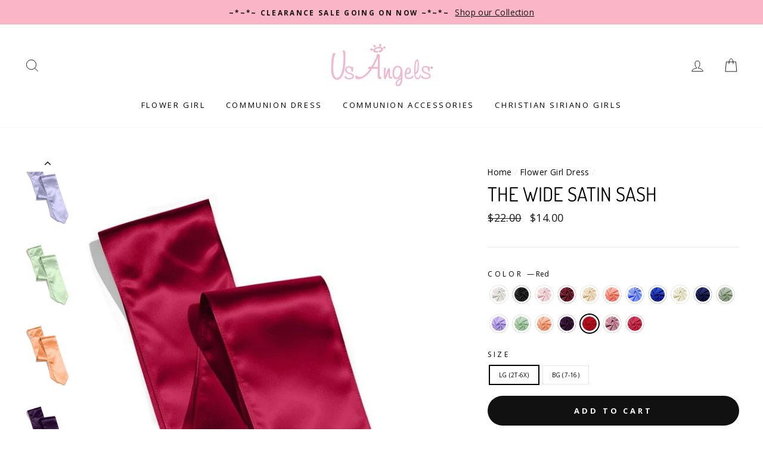

--- FILE ---
content_type: text/html; charset=utf-8
request_url: https://www.usangels.com/collections/flowergirl-dresses/products/the-wide-satin-sash?variant=33819103428652
body_size: 34983
content:
<!doctype html>
<html class="no-js" lang="ShopLocaleDrop">
<head>
  <meta charset="utf-8">
  <meta http-equiv="X-UA-Compatible" content="IE=edge,chrome=1">
  <meta name="viewport" content="width=device-width,initial-scale=1">
  <meta name="theme-color" content="#111111">
  <link rel="canonical" href="https://www.usangels.com/products/the-wide-satin-sash">
  <meta name="format-detection" content="telephone=no"><link rel="shortcut icon" href="//www.usangels.com/cdn/shop/files/favicon_0eb88242-6536-40a4-a99d-673eee992315_32x32.png?v=1614309255" type="image/png" />
  <title>The Wide Satin Sash
&ndash; Us Angels
</title><meta name="description" content="The elegant touch of satin to flatter your flowergirl in your wedding theme!The beauty of this satin in a variety of colors matches perfectly with our Satin Tank Dress or our Petal Dress!Choose from a wide range of colors to make your flowergirl and your special day perfect!ps....don&#39;t forget to check out our flower op"><meta property="og:site_name" content="Us Angels">
  <meta property="og:url" content="https://www.usangels.com/products/the-wide-satin-sash">
  <meta property="og:title" content="The Wide Satin Sash">
  <meta property="og:type" content="product">
  <meta property="og:description" content="The elegant touch of satin to flatter your flowergirl in your wedding theme!The beauty of this satin in a variety of colors matches perfectly with our Satin Tank Dress or our Petal Dress!Choose from a wide range of colors to make your flowergirl and your special day perfect!ps....don&#39;t forget to check out our flower op"><meta property="og:image" content="http://www.usangels.com/cdn/shop/products/satin_blush_1_1_1200x1200.jpg?v=1594241993"><meta property="og:image" content="http://www.usangels.com/cdn/shop/products/widesatinsash_red_1200x1200.jpg?v=1594241993"><meta property="og:image" content="http://www.usangels.com/cdn/shop/products/satin_white_2__1_1200x1200.jpg?v=1594241993">
  <meta property="og:image:secure_url" content="https://www.usangels.com/cdn/shop/products/satin_blush_1_1_1200x1200.jpg?v=1594241993"><meta property="og:image:secure_url" content="https://www.usangels.com/cdn/shop/products/widesatinsash_red_1200x1200.jpg?v=1594241993"><meta property="og:image:secure_url" content="https://www.usangels.com/cdn/shop/products/satin_white_2__1_1200x1200.jpg?v=1594241993">
  <meta name="twitter:site" content="@US_Angels">
  <meta name="twitter:card" content="summary_large_image">
  <meta name="twitter:title" content="The Wide Satin Sash">
  <meta name="twitter:description" content="The elegant touch of satin to flatter your flowergirl in your wedding theme!The beauty of this satin in a variety of colors matches perfectly with our Satin Tank Dress or our Petal Dress!Choose from a wide range of colors to make your flowergirl and your special day perfect!ps....don&#39;t forget to check out our flower op">


  <style data-shopify>
  @font-face {
  font-family: Dosis;
  font-weight: 400;
  font-style: normal;
  src: url("//www.usangels.com/cdn/fonts/dosis/dosis_n4.977e9084289f6e2f8ab186528d9d593792fcc4b3.woff2") format("woff2"),
       url("//www.usangels.com/cdn/fonts/dosis/dosis_n4.ba934f995bb5ba536e3ff20a5c5c4a9e65b87a94.woff") format("woff");
}

  @font-face {
  font-family: "Open Sans";
  font-weight: 400;
  font-style: normal;
  src: url("//www.usangels.com/cdn/fonts/open_sans/opensans_n4.c32e4d4eca5273f6d4ee95ddf54b5bbb75fc9b61.woff2") format("woff2"),
       url("//www.usangels.com/cdn/fonts/open_sans/opensans_n4.5f3406f8d94162b37bfa232b486ac93ee892406d.woff") format("woff");
}


  @font-face {
  font-family: "Open Sans";
  font-weight: 600;
  font-style: normal;
  src: url("//www.usangels.com/cdn/fonts/open_sans/opensans_n6.15aeff3c913c3fe570c19cdfeed14ce10d09fb08.woff2") format("woff2"),
       url("//www.usangels.com/cdn/fonts/open_sans/opensans_n6.14bef14c75f8837a87f70ce22013cb146ee3e9f3.woff") format("woff");
}

  @font-face {
  font-family: "Open Sans";
  font-weight: 400;
  font-style: italic;
  src: url("//www.usangels.com/cdn/fonts/open_sans/opensans_i4.6f1d45f7a46916cc95c694aab32ecbf7509cbf33.woff2") format("woff2"),
       url("//www.usangels.com/cdn/fonts/open_sans/opensans_i4.4efaa52d5a57aa9a57c1556cc2b7465d18839daa.woff") format("woff");
}

  @font-face {
  font-family: "Open Sans";
  font-weight: 600;
  font-style: italic;
  src: url("//www.usangels.com/cdn/fonts/open_sans/opensans_i6.828bbc1b99433eacd7d50c9f0c1bfe16f27b89a3.woff2") format("woff2"),
       url("//www.usangels.com/cdn/fonts/open_sans/opensans_i6.a79e1402e2bbd56b8069014f43ff9c422c30d057.woff") format("woff");
}

</style>

  <link href="//www.usangels.com/cdn/shop/t/9/assets/theme.scss.css?v=10220839857140906871705427073" rel="stylesheet" type="text/css" media="all" />

  <style data-shopify>
    .collection-item__title {
      font-size: 14.4px;
    }

    @media screen and (min-width: 769px) {
      .collection-item__title {
        font-size: 18px;
      }
    }
  </style>

  <script>
    document.documentElement.className = document.documentElement.className.replace('no-js', 'js');

    window.theme = window.theme || {};
    theme.strings = {
      addToCart: "Add to cart",
      soldOut: "Sold Out",
      unavailable: "Unavailable",
      stockLabel: "Only [count] items in stock!",
      willNotShipUntil: "Will not ship until [date]",
      willBeInStockAfter: "Will be in stock after [date]",
      waitingForStock: "Inventory on the way",
      savePrice: "Save [saved_amount]",
      cartEmpty: "Your cart is currently empty.",
      cartTermsConfirmation: "You must agree with the terms and conditions of sales to check out"
    };
    theme.settings = {
      dynamicVariantsEnable: true,
      dynamicVariantType: "button",
      cartType: "drawer",
      moneyFormat: "${{amount}}",
      saveType: "dollar",
      recentlyViewedEnabled: false,
      predictiveSearch: true,
      predictiveSearchType: "product",
      inventoryThreshold: 4,
      quickView: false,
      themeName: 'Impulse',
      themeVersion: "3.0.2"
    };
  </script>
  <script type="text/javascript" src="https://ajax.googleapis.com/ajax/libs/jquery/3.3.1/jquery.min.js"></script>

  <script>window.performance && window.performance.mark && window.performance.mark('shopify.content_for_header.start');</script><meta name="google-site-verification" content="LKFttgiIp-PjI9AmSQ9KKRV3X4PPJgfeWa4r_A0a-Jo">
<meta name="google-site-verification" content="iC2o7Jsm-DggkXW1oqkuNA2907Qoe8LV-NklCdnWNdw">
<meta name="facebook-domain-verification" content="7tfz2gfhw10mpuxskzilp3sod54f8a">
<meta name="facebook-domain-verification" content="wzx8b86e7vnidw50t6yhvf1oqav86y">
<meta name="google-site-verification" content="JPTuc6tk0twv2xU2MZb8QwK4RyjQ1Xnr_bL85Kw-Eso">
<meta id="shopify-digital-wallet" name="shopify-digital-wallet" content="/36418322476/digital_wallets/dialog">
<meta name="shopify-checkout-api-token" content="293dcd36f339d06954d2d07ffca3b210">
<link rel="alternate" type="application/json+oembed" href="https://www.usangels.com/products/the-wide-satin-sash.oembed">
<script async="async" src="/checkouts/internal/preloads.js?locale=en-US"></script>
<link rel="preconnect" href="https://shop.app" crossorigin="anonymous">
<script async="async" src="https://shop.app/checkouts/internal/preloads.js?locale=en-US&shop_id=36418322476" crossorigin="anonymous"></script>
<script id="apple-pay-shop-capabilities" type="application/json">{"shopId":36418322476,"countryCode":"US","currencyCode":"USD","merchantCapabilities":["supports3DS"],"merchantId":"gid:\/\/shopify\/Shop\/36418322476","merchantName":"Us Angels","requiredBillingContactFields":["postalAddress","email","phone"],"requiredShippingContactFields":["postalAddress","email","phone"],"shippingType":"shipping","supportedNetworks":["visa","masterCard","amex","discover","elo","jcb"],"total":{"type":"pending","label":"Us Angels","amount":"1.00"},"shopifyPaymentsEnabled":true,"supportsSubscriptions":true}</script>
<script id="shopify-features" type="application/json">{"accessToken":"293dcd36f339d06954d2d07ffca3b210","betas":["rich-media-storefront-analytics"],"domain":"www.usangels.com","predictiveSearch":true,"shopId":36418322476,"locale":"en"}</script>
<script>var Shopify = Shopify || {};
Shopify.shop = "us-angels.myshopify.com";
Shopify.locale = "en";
Shopify.currency = {"active":"USD","rate":"1.0"};
Shopify.country = "US";
Shopify.theme = {"name":"LIVE","id":127400378529,"schema_name":"Impulse","schema_version":"3.0.2","theme_store_id":null,"role":"main"};
Shopify.theme.handle = "null";
Shopify.theme.style = {"id":null,"handle":null};
Shopify.cdnHost = "www.usangels.com/cdn";
Shopify.routes = Shopify.routes || {};
Shopify.routes.root = "/";</script>
<script type="module">!function(o){(o.Shopify=o.Shopify||{}).modules=!0}(window);</script>
<script>!function(o){function n(){var o=[];function n(){o.push(Array.prototype.slice.apply(arguments))}return n.q=o,n}var t=o.Shopify=o.Shopify||{};t.loadFeatures=n(),t.autoloadFeatures=n()}(window);</script>
<script>
  window.ShopifyPay = window.ShopifyPay || {};
  window.ShopifyPay.apiHost = "shop.app\/pay";
  window.ShopifyPay.redirectState = null;
</script>
<script id="shop-js-analytics" type="application/json">{"pageType":"product"}</script>
<script defer="defer" async type="module" src="//www.usangels.com/cdn/shopifycloud/shop-js/modules/v2/client.init-shop-cart-sync_BN7fPSNr.en.esm.js"></script>
<script defer="defer" async type="module" src="//www.usangels.com/cdn/shopifycloud/shop-js/modules/v2/chunk.common_Cbph3Kss.esm.js"></script>
<script defer="defer" async type="module" src="//www.usangels.com/cdn/shopifycloud/shop-js/modules/v2/chunk.modal_DKumMAJ1.esm.js"></script>
<script type="module">
  await import("//www.usangels.com/cdn/shopifycloud/shop-js/modules/v2/client.init-shop-cart-sync_BN7fPSNr.en.esm.js");
await import("//www.usangels.com/cdn/shopifycloud/shop-js/modules/v2/chunk.common_Cbph3Kss.esm.js");
await import("//www.usangels.com/cdn/shopifycloud/shop-js/modules/v2/chunk.modal_DKumMAJ1.esm.js");

  window.Shopify.SignInWithShop?.initShopCartSync?.({"fedCMEnabled":true,"windoidEnabled":true});

</script>
<script defer="defer" async type="module" src="//www.usangels.com/cdn/shopifycloud/shop-js/modules/v2/client.payment-terms_BxzfvcZJ.en.esm.js"></script>
<script defer="defer" async type="module" src="//www.usangels.com/cdn/shopifycloud/shop-js/modules/v2/chunk.common_Cbph3Kss.esm.js"></script>
<script defer="defer" async type="module" src="//www.usangels.com/cdn/shopifycloud/shop-js/modules/v2/chunk.modal_DKumMAJ1.esm.js"></script>
<script type="module">
  await import("//www.usangels.com/cdn/shopifycloud/shop-js/modules/v2/client.payment-terms_BxzfvcZJ.en.esm.js");
await import("//www.usangels.com/cdn/shopifycloud/shop-js/modules/v2/chunk.common_Cbph3Kss.esm.js");
await import("//www.usangels.com/cdn/shopifycloud/shop-js/modules/v2/chunk.modal_DKumMAJ1.esm.js");

  
</script>
<script>
  window.Shopify = window.Shopify || {};
  if (!window.Shopify.featureAssets) window.Shopify.featureAssets = {};
  window.Shopify.featureAssets['shop-js'] = {"shop-cart-sync":["modules/v2/client.shop-cart-sync_CJVUk8Jm.en.esm.js","modules/v2/chunk.common_Cbph3Kss.esm.js","modules/v2/chunk.modal_DKumMAJ1.esm.js"],"init-fed-cm":["modules/v2/client.init-fed-cm_7Fvt41F4.en.esm.js","modules/v2/chunk.common_Cbph3Kss.esm.js","modules/v2/chunk.modal_DKumMAJ1.esm.js"],"init-shop-email-lookup-coordinator":["modules/v2/client.init-shop-email-lookup-coordinator_Cc088_bR.en.esm.js","modules/v2/chunk.common_Cbph3Kss.esm.js","modules/v2/chunk.modal_DKumMAJ1.esm.js"],"init-windoid":["modules/v2/client.init-windoid_hPopwJRj.en.esm.js","modules/v2/chunk.common_Cbph3Kss.esm.js","modules/v2/chunk.modal_DKumMAJ1.esm.js"],"shop-button":["modules/v2/client.shop-button_B0jaPSNF.en.esm.js","modules/v2/chunk.common_Cbph3Kss.esm.js","modules/v2/chunk.modal_DKumMAJ1.esm.js"],"shop-cash-offers":["modules/v2/client.shop-cash-offers_DPIskqss.en.esm.js","modules/v2/chunk.common_Cbph3Kss.esm.js","modules/v2/chunk.modal_DKumMAJ1.esm.js"],"shop-toast-manager":["modules/v2/client.shop-toast-manager_CK7RT69O.en.esm.js","modules/v2/chunk.common_Cbph3Kss.esm.js","modules/v2/chunk.modal_DKumMAJ1.esm.js"],"init-shop-cart-sync":["modules/v2/client.init-shop-cart-sync_BN7fPSNr.en.esm.js","modules/v2/chunk.common_Cbph3Kss.esm.js","modules/v2/chunk.modal_DKumMAJ1.esm.js"],"init-customer-accounts-sign-up":["modules/v2/client.init-customer-accounts-sign-up_CfPf4CXf.en.esm.js","modules/v2/client.shop-login-button_DeIztwXF.en.esm.js","modules/v2/chunk.common_Cbph3Kss.esm.js","modules/v2/chunk.modal_DKumMAJ1.esm.js"],"pay-button":["modules/v2/client.pay-button_CgIwFSYN.en.esm.js","modules/v2/chunk.common_Cbph3Kss.esm.js","modules/v2/chunk.modal_DKumMAJ1.esm.js"],"init-customer-accounts":["modules/v2/client.init-customer-accounts_DQ3x16JI.en.esm.js","modules/v2/client.shop-login-button_DeIztwXF.en.esm.js","modules/v2/chunk.common_Cbph3Kss.esm.js","modules/v2/chunk.modal_DKumMAJ1.esm.js"],"avatar":["modules/v2/client.avatar_BTnouDA3.en.esm.js"],"init-shop-for-new-customer-accounts":["modules/v2/client.init-shop-for-new-customer-accounts_CsZy_esa.en.esm.js","modules/v2/client.shop-login-button_DeIztwXF.en.esm.js","modules/v2/chunk.common_Cbph3Kss.esm.js","modules/v2/chunk.modal_DKumMAJ1.esm.js"],"shop-follow-button":["modules/v2/client.shop-follow-button_BRMJjgGd.en.esm.js","modules/v2/chunk.common_Cbph3Kss.esm.js","modules/v2/chunk.modal_DKumMAJ1.esm.js"],"checkout-modal":["modules/v2/client.checkout-modal_B9Drz_yf.en.esm.js","modules/v2/chunk.common_Cbph3Kss.esm.js","modules/v2/chunk.modal_DKumMAJ1.esm.js"],"shop-login-button":["modules/v2/client.shop-login-button_DeIztwXF.en.esm.js","modules/v2/chunk.common_Cbph3Kss.esm.js","modules/v2/chunk.modal_DKumMAJ1.esm.js"],"lead-capture":["modules/v2/client.lead-capture_DXYzFM3R.en.esm.js","modules/v2/chunk.common_Cbph3Kss.esm.js","modules/v2/chunk.modal_DKumMAJ1.esm.js"],"shop-login":["modules/v2/client.shop-login_CA5pJqmO.en.esm.js","modules/v2/chunk.common_Cbph3Kss.esm.js","modules/v2/chunk.modal_DKumMAJ1.esm.js"],"payment-terms":["modules/v2/client.payment-terms_BxzfvcZJ.en.esm.js","modules/v2/chunk.common_Cbph3Kss.esm.js","modules/v2/chunk.modal_DKumMAJ1.esm.js"]};
</script>
<script>(function() {
  var isLoaded = false;
  function asyncLoad() {
    if (isLoaded) return;
    isLoaded = true;
    var urls = ["https:\/\/node1.itoris.com\/dpo\/storefront\/include.js?shop=us-angels.myshopify.com","https:\/\/static.klaviyo.com\/onsite\/js\/klaviyo.js?company_id=VmDhqP\u0026shop=us-angels.myshopify.com","https:\/\/static.klaviyo.com\/onsite\/js\/klaviyo.js?company_id=VmDhqP\u0026shop=us-angels.myshopify.com","https:\/\/load.csell.co\/assets\/js\/cross-sell.js?shop=us-angels.myshopify.com","https:\/\/load.csell.co\/assets\/v2\/js\/core\/xsell.js?shop=us-angels.myshopify.com","https:\/\/cdn.roseperl.com\/storelocator-prod\/setting\/us-angels-1750219492.js?shop=us-angels.myshopify.com","https:\/\/cdn.roseperl.com\/storelocator-prod\/wtb\/us-angels-1750219492.js?shop=us-angels.myshopify.com","https:\/\/cdn.roseperl.com\/storelocator-prod\/stockist-form\/us-angels-1750219493.js?shop=us-angels.myshopify.com"];
    for (var i = 0; i < urls.length; i++) {
      var s = document.createElement('script');
      s.type = 'text/javascript';
      s.async = true;
      s.src = urls[i];
      var x = document.getElementsByTagName('script')[0];
      x.parentNode.insertBefore(s, x);
    }
  };
  if(window.attachEvent) {
    window.attachEvent('onload', asyncLoad);
  } else {
    window.addEventListener('load', asyncLoad, false);
  }
})();</script>
<script id="__st">var __st={"a":36418322476,"offset":-18000,"reqid":"fc334f68-5cf1-44de-b71c-5504ade0c902-1769755344","pageurl":"www.usangels.com\/collections\/flowergirl-dresses\/products\/the-wide-satin-sash?variant=33819103428652","u":"1418bcb4d4a8","p":"product","rtyp":"product","rid":5108829880364};</script>
<script>window.ShopifyPaypalV4VisibilityTracking = true;</script>
<script id="captcha-bootstrap">!function(){'use strict';const t='contact',e='account',n='new_comment',o=[[t,t],['blogs',n],['comments',n],[t,'customer']],c=[[e,'customer_login'],[e,'guest_login'],[e,'recover_customer_password'],[e,'create_customer']],r=t=>t.map((([t,e])=>`form[action*='/${t}']:not([data-nocaptcha='true']) input[name='form_type'][value='${e}']`)).join(','),a=t=>()=>t?[...document.querySelectorAll(t)].map((t=>t.form)):[];function s(){const t=[...o],e=r(t);return a(e)}const i='password',u='form_key',d=['recaptcha-v3-token','g-recaptcha-response','h-captcha-response',i],f=()=>{try{return window.sessionStorage}catch{return}},m='__shopify_v',_=t=>t.elements[u];function p(t,e,n=!1){try{const o=window.sessionStorage,c=JSON.parse(o.getItem(e)),{data:r}=function(t){const{data:e,action:n}=t;return t[m]||n?{data:e,action:n}:{data:t,action:n}}(c);for(const[e,n]of Object.entries(r))t.elements[e]&&(t.elements[e].value=n);n&&o.removeItem(e)}catch(o){console.error('form repopulation failed',{error:o})}}const l='form_type',E='cptcha';function T(t){t.dataset[E]=!0}const w=window,h=w.document,L='Shopify',v='ce_forms',y='captcha';let A=!1;((t,e)=>{const n=(g='f06e6c50-85a8-45c8-87d0-21a2b65856fe',I='https://cdn.shopify.com/shopifycloud/storefront-forms-hcaptcha/ce_storefront_forms_captcha_hcaptcha.v1.5.2.iife.js',D={infoText:'Protected by hCaptcha',privacyText:'Privacy',termsText:'Terms'},(t,e,n)=>{const o=w[L][v],c=o.bindForm;if(c)return c(t,g,e,D).then(n);var r;o.q.push([[t,g,e,D],n]),r=I,A||(h.body.append(Object.assign(h.createElement('script'),{id:'captcha-provider',async:!0,src:r})),A=!0)});var g,I,D;w[L]=w[L]||{},w[L][v]=w[L][v]||{},w[L][v].q=[],w[L][y]=w[L][y]||{},w[L][y].protect=function(t,e){n(t,void 0,e),T(t)},Object.freeze(w[L][y]),function(t,e,n,w,h,L){const[v,y,A,g]=function(t,e,n){const i=e?o:[],u=t?c:[],d=[...i,...u],f=r(d),m=r(i),_=r(d.filter((([t,e])=>n.includes(e))));return[a(f),a(m),a(_),s()]}(w,h,L),I=t=>{const e=t.target;return e instanceof HTMLFormElement?e:e&&e.form},D=t=>v().includes(t);t.addEventListener('submit',(t=>{const e=I(t);if(!e)return;const n=D(e)&&!e.dataset.hcaptchaBound&&!e.dataset.recaptchaBound,o=_(e),c=g().includes(e)&&(!o||!o.value);(n||c)&&t.preventDefault(),c&&!n&&(function(t){try{if(!f())return;!function(t){const e=f();if(!e)return;const n=_(t);if(!n)return;const o=n.value;o&&e.removeItem(o)}(t);const e=Array.from(Array(32),(()=>Math.random().toString(36)[2])).join('');!function(t,e){_(t)||t.append(Object.assign(document.createElement('input'),{type:'hidden',name:u})),t.elements[u].value=e}(t,e),function(t,e){const n=f();if(!n)return;const o=[...t.querySelectorAll(`input[type='${i}']`)].map((({name:t})=>t)),c=[...d,...o],r={};for(const[a,s]of new FormData(t).entries())c.includes(a)||(r[a]=s);n.setItem(e,JSON.stringify({[m]:1,action:t.action,data:r}))}(t,e)}catch(e){console.error('failed to persist form',e)}}(e),e.submit())}));const S=(t,e)=>{t&&!t.dataset[E]&&(n(t,e.some((e=>e===t))),T(t))};for(const o of['focusin','change'])t.addEventListener(o,(t=>{const e=I(t);D(e)&&S(e,y())}));const B=e.get('form_key'),M=e.get(l),P=B&&M;t.addEventListener('DOMContentLoaded',(()=>{const t=y();if(P)for(const e of t)e.elements[l].value===M&&p(e,B);[...new Set([...A(),...v().filter((t=>'true'===t.dataset.shopifyCaptcha))])].forEach((e=>S(e,t)))}))}(h,new URLSearchParams(w.location.search),n,t,e,['guest_login'])})(!0,!0)}();</script>
<script integrity="sha256-4kQ18oKyAcykRKYeNunJcIwy7WH5gtpwJnB7kiuLZ1E=" data-source-attribution="shopify.loadfeatures" defer="defer" src="//www.usangels.com/cdn/shopifycloud/storefront/assets/storefront/load_feature-a0a9edcb.js" crossorigin="anonymous"></script>
<script crossorigin="anonymous" defer="defer" src="//www.usangels.com/cdn/shopifycloud/storefront/assets/shopify_pay/storefront-65b4c6d7.js?v=20250812"></script>
<script data-source-attribution="shopify.dynamic_checkout.dynamic.init">var Shopify=Shopify||{};Shopify.PaymentButton=Shopify.PaymentButton||{isStorefrontPortableWallets:!0,init:function(){window.Shopify.PaymentButton.init=function(){};var t=document.createElement("script");t.src="https://www.usangels.com/cdn/shopifycloud/portable-wallets/latest/portable-wallets.en.js",t.type="module",document.head.appendChild(t)}};
</script>
<script data-source-attribution="shopify.dynamic_checkout.buyer_consent">
  function portableWalletsHideBuyerConsent(e){var t=document.getElementById("shopify-buyer-consent"),n=document.getElementById("shopify-subscription-policy-button");t&&n&&(t.classList.add("hidden"),t.setAttribute("aria-hidden","true"),n.removeEventListener("click",e))}function portableWalletsShowBuyerConsent(e){var t=document.getElementById("shopify-buyer-consent"),n=document.getElementById("shopify-subscription-policy-button");t&&n&&(t.classList.remove("hidden"),t.removeAttribute("aria-hidden"),n.addEventListener("click",e))}window.Shopify?.PaymentButton&&(window.Shopify.PaymentButton.hideBuyerConsent=portableWalletsHideBuyerConsent,window.Shopify.PaymentButton.showBuyerConsent=portableWalletsShowBuyerConsent);
</script>
<script data-source-attribution="shopify.dynamic_checkout.cart.bootstrap">document.addEventListener("DOMContentLoaded",(function(){function t(){return document.querySelector("shopify-accelerated-checkout-cart, shopify-accelerated-checkout")}if(t())Shopify.PaymentButton.init();else{new MutationObserver((function(e,n){t()&&(Shopify.PaymentButton.init(),n.disconnect())})).observe(document.body,{childList:!0,subtree:!0})}}));
</script>
<link id="shopify-accelerated-checkout-styles" rel="stylesheet" media="screen" href="https://www.usangels.com/cdn/shopifycloud/portable-wallets/latest/accelerated-checkout-backwards-compat.css" crossorigin="anonymous">
<style id="shopify-accelerated-checkout-cart">
        #shopify-buyer-consent {
  margin-top: 1em;
  display: inline-block;
  width: 100%;
}

#shopify-buyer-consent.hidden {
  display: none;
}

#shopify-subscription-policy-button {
  background: none;
  border: none;
  padding: 0;
  text-decoration: underline;
  font-size: inherit;
  cursor: pointer;
}

#shopify-subscription-policy-button::before {
  box-shadow: none;
}

      </style>

<script>window.performance && window.performance.mark && window.performance.mark('shopify.content_for_header.end');</script>

  <script src="//www.usangels.com/cdn/shop/t/9/assets/vendor-scripts-v6.js" defer="defer"></script>

  

  <script src="//www.usangels.com/cdn/shop/t/9/assets/theme.js?v=178133118209497433791648046391" defer="defer"></script><!-- Global site tag (gtag.js) - Google Ads: 964875866 --> <script async src="https://www.googletagmanager.com/gtag/js?id=AW-964875866"></script> <script> window.dataLayer = window.dataLayer || []; function gtag(){dataLayer.push(arguments);} gtag('js', new Date()); gtag('config', 'AW-964875866'); </script>
<script type="text/javascript">(function e(){var e=document.createElement("script");e.type="text/javascript",e.async=true,e.src="//staticw2.yotpo.com/Wi3FMlxeqU7GWRZMiO7IsyM9xBsvW5McpWjcKLoX/widget.js";var t=document.getElementsByTagName("script")[0];t.parentNode.insertBefore(e,t)})();</script>

<!-- Pinterest Tag -->
<script>
!function(e){if(!window.pintrk){window.pintrk = function () {
window.pintrk.queue.push(Array.prototype.slice.call(arguments))};var
  n=window.pintrk;n.queue=[],n.version="3.0";var
  t=document.createElement("script");t.async=!0,t.src=e;var
  r=document.getElementsByTagName("script")[0];
  r.parentNode.insertBefore(t,r)}}("https://s.pinimg.com/ct/core.js");
pintrk('load', '2614369791511', {em: '<user_email_address>'});
pintrk('page');
</script>
<noscript>
<img height="1" width="1" style="display:none;" alt=""
  src="https://ct.pinterest.com/v3/?event=init&tid=2614369791511&pd[em]=<hashed_email_address>&noscript=1" />
</noscript>
<!-- end Pinterest Tag -->
<!-- Google Tag Manager -->
<script>(function(w,d,s,l,i){w[l]=w[l]||[];w[l].push({'gtm.start':
new Date().getTime(),event:'gtm.js'});var f=d.getElementsByTagName(s)[0],
j=d.createElement(s),dl=l!='dataLayer'?'&l='+l:'';j.async=true;j.src=
'https://www.googletagmanager.com/gtm.js?id='+i+dl;f.parentNode.insertBefore(j,f);
})(window,document,'script','dataLayer','GTM-N7FD8S5');</script>
<!-- End Google Tag Manager -->

  
<link href="https://monorail-edge.shopifysvc.com" rel="dns-prefetch">
<script>(function(){if ("sendBeacon" in navigator && "performance" in window) {try {var session_token_from_headers = performance.getEntriesByType('navigation')[0].serverTiming.find(x => x.name == '_s').description;} catch {var session_token_from_headers = undefined;}var session_cookie_matches = document.cookie.match(/_shopify_s=([^;]*)/);var session_token_from_cookie = session_cookie_matches && session_cookie_matches.length === 2 ? session_cookie_matches[1] : "";var session_token = session_token_from_headers || session_token_from_cookie || "";function handle_abandonment_event(e) {var entries = performance.getEntries().filter(function(entry) {return /monorail-edge.shopifysvc.com/.test(entry.name);});if (!window.abandonment_tracked && entries.length === 0) {window.abandonment_tracked = true;var currentMs = Date.now();var navigation_start = performance.timing.navigationStart;var payload = {shop_id: 36418322476,url: window.location.href,navigation_start,duration: currentMs - navigation_start,session_token,page_type: "product"};window.navigator.sendBeacon("https://monorail-edge.shopifysvc.com/v1/produce", JSON.stringify({schema_id: "online_store_buyer_site_abandonment/1.1",payload: payload,metadata: {event_created_at_ms: currentMs,event_sent_at_ms: currentMs}}));}}window.addEventListener('pagehide', handle_abandonment_event);}}());</script>
<script id="web-pixels-manager-setup">(function e(e,d,r,n,o){if(void 0===o&&(o={}),!Boolean(null===(a=null===(i=window.Shopify)||void 0===i?void 0:i.analytics)||void 0===a?void 0:a.replayQueue)){var i,a;window.Shopify=window.Shopify||{};var t=window.Shopify;t.analytics=t.analytics||{};var s=t.analytics;s.replayQueue=[],s.publish=function(e,d,r){return s.replayQueue.push([e,d,r]),!0};try{self.performance.mark("wpm:start")}catch(e){}var l=function(){var e={modern:/Edge?\/(1{2}[4-9]|1[2-9]\d|[2-9]\d{2}|\d{4,})\.\d+(\.\d+|)|Firefox\/(1{2}[4-9]|1[2-9]\d|[2-9]\d{2}|\d{4,})\.\d+(\.\d+|)|Chrom(ium|e)\/(9{2}|\d{3,})\.\d+(\.\d+|)|(Maci|X1{2}).+ Version\/(15\.\d+|(1[6-9]|[2-9]\d|\d{3,})\.\d+)([,.]\d+|)( \(\w+\)|)( Mobile\/\w+|) Safari\/|Chrome.+OPR\/(9{2}|\d{3,})\.\d+\.\d+|(CPU[ +]OS|iPhone[ +]OS|CPU[ +]iPhone|CPU IPhone OS|CPU iPad OS)[ +]+(15[._]\d+|(1[6-9]|[2-9]\d|\d{3,})[._]\d+)([._]\d+|)|Android:?[ /-](13[3-9]|1[4-9]\d|[2-9]\d{2}|\d{4,})(\.\d+|)(\.\d+|)|Android.+Firefox\/(13[5-9]|1[4-9]\d|[2-9]\d{2}|\d{4,})\.\d+(\.\d+|)|Android.+Chrom(ium|e)\/(13[3-9]|1[4-9]\d|[2-9]\d{2}|\d{4,})\.\d+(\.\d+|)|SamsungBrowser\/([2-9]\d|\d{3,})\.\d+/,legacy:/Edge?\/(1[6-9]|[2-9]\d|\d{3,})\.\d+(\.\d+|)|Firefox\/(5[4-9]|[6-9]\d|\d{3,})\.\d+(\.\d+|)|Chrom(ium|e)\/(5[1-9]|[6-9]\d|\d{3,})\.\d+(\.\d+|)([\d.]+$|.*Safari\/(?![\d.]+ Edge\/[\d.]+$))|(Maci|X1{2}).+ Version\/(10\.\d+|(1[1-9]|[2-9]\d|\d{3,})\.\d+)([,.]\d+|)( \(\w+\)|)( Mobile\/\w+|) Safari\/|Chrome.+OPR\/(3[89]|[4-9]\d|\d{3,})\.\d+\.\d+|(CPU[ +]OS|iPhone[ +]OS|CPU[ +]iPhone|CPU IPhone OS|CPU iPad OS)[ +]+(10[._]\d+|(1[1-9]|[2-9]\d|\d{3,})[._]\d+)([._]\d+|)|Android:?[ /-](13[3-9]|1[4-9]\d|[2-9]\d{2}|\d{4,})(\.\d+|)(\.\d+|)|Mobile Safari.+OPR\/([89]\d|\d{3,})\.\d+\.\d+|Android.+Firefox\/(13[5-9]|1[4-9]\d|[2-9]\d{2}|\d{4,})\.\d+(\.\d+|)|Android.+Chrom(ium|e)\/(13[3-9]|1[4-9]\d|[2-9]\d{2}|\d{4,})\.\d+(\.\d+|)|Android.+(UC? ?Browser|UCWEB|U3)[ /]?(15\.([5-9]|\d{2,})|(1[6-9]|[2-9]\d|\d{3,})\.\d+)\.\d+|SamsungBrowser\/(5\.\d+|([6-9]|\d{2,})\.\d+)|Android.+MQ{2}Browser\/(14(\.(9|\d{2,})|)|(1[5-9]|[2-9]\d|\d{3,})(\.\d+|))(\.\d+|)|K[Aa][Ii]OS\/(3\.\d+|([4-9]|\d{2,})\.\d+)(\.\d+|)/},d=e.modern,r=e.legacy,n=navigator.userAgent;return n.match(d)?"modern":n.match(r)?"legacy":"unknown"}(),u="modern"===l?"modern":"legacy",c=(null!=n?n:{modern:"",legacy:""})[u],f=function(e){return[e.baseUrl,"/wpm","/b",e.hashVersion,"modern"===e.buildTarget?"m":"l",".js"].join("")}({baseUrl:d,hashVersion:r,buildTarget:u}),m=function(e){var d=e.version,r=e.bundleTarget,n=e.surface,o=e.pageUrl,i=e.monorailEndpoint;return{emit:function(e){var a=e.status,t=e.errorMsg,s=(new Date).getTime(),l=JSON.stringify({metadata:{event_sent_at_ms:s},events:[{schema_id:"web_pixels_manager_load/3.1",payload:{version:d,bundle_target:r,page_url:o,status:a,surface:n,error_msg:t},metadata:{event_created_at_ms:s}}]});if(!i)return console&&console.warn&&console.warn("[Web Pixels Manager] No Monorail endpoint provided, skipping logging."),!1;try{return self.navigator.sendBeacon.bind(self.navigator)(i,l)}catch(e){}var u=new XMLHttpRequest;try{return u.open("POST",i,!0),u.setRequestHeader("Content-Type","text/plain"),u.send(l),!0}catch(e){return console&&console.warn&&console.warn("[Web Pixels Manager] Got an unhandled error while logging to Monorail."),!1}}}}({version:r,bundleTarget:l,surface:e.surface,pageUrl:self.location.href,monorailEndpoint:e.monorailEndpoint});try{o.browserTarget=l,function(e){var d=e.src,r=e.async,n=void 0===r||r,o=e.onload,i=e.onerror,a=e.sri,t=e.scriptDataAttributes,s=void 0===t?{}:t,l=document.createElement("script"),u=document.querySelector("head"),c=document.querySelector("body");if(l.async=n,l.src=d,a&&(l.integrity=a,l.crossOrigin="anonymous"),s)for(var f in s)if(Object.prototype.hasOwnProperty.call(s,f))try{l.dataset[f]=s[f]}catch(e){}if(o&&l.addEventListener("load",o),i&&l.addEventListener("error",i),u)u.appendChild(l);else{if(!c)throw new Error("Did not find a head or body element to append the script");c.appendChild(l)}}({src:f,async:!0,onload:function(){if(!function(){var e,d;return Boolean(null===(d=null===(e=window.Shopify)||void 0===e?void 0:e.analytics)||void 0===d?void 0:d.initialized)}()){var d=window.webPixelsManager.init(e)||void 0;if(d){var r=window.Shopify.analytics;r.replayQueue.forEach((function(e){var r=e[0],n=e[1],o=e[2];d.publishCustomEvent(r,n,o)})),r.replayQueue=[],r.publish=d.publishCustomEvent,r.visitor=d.visitor,r.initialized=!0}}},onerror:function(){return m.emit({status:"failed",errorMsg:"".concat(f," has failed to load")})},sri:function(e){var d=/^sha384-[A-Za-z0-9+/=]+$/;return"string"==typeof e&&d.test(e)}(c)?c:"",scriptDataAttributes:o}),m.emit({status:"loading"})}catch(e){m.emit({status:"failed",errorMsg:(null==e?void 0:e.message)||"Unknown error"})}}})({shopId: 36418322476,storefrontBaseUrl: "https://www.usangels.com",extensionsBaseUrl: "https://extensions.shopifycdn.com/cdn/shopifycloud/web-pixels-manager",monorailEndpoint: "https://monorail-edge.shopifysvc.com/unstable/produce_batch",surface: "storefront-renderer",enabledBetaFlags: ["2dca8a86"],webPixelsConfigList: [{"id":"1789329636","configuration":"{\"accountID\":\"VmDhqP\",\"webPixelConfig\":\"eyJlbmFibGVBZGRlZFRvQ2FydEV2ZW50cyI6IHRydWV9\"}","eventPayloadVersion":"v1","runtimeContext":"STRICT","scriptVersion":"524f6c1ee37bacdca7657a665bdca589","type":"APP","apiClientId":123074,"privacyPurposes":["ANALYTICS","MARKETING"],"dataSharingAdjustments":{"protectedCustomerApprovalScopes":["read_customer_address","read_customer_email","read_customer_name","read_customer_personal_data","read_customer_phone"]}},{"id":"1262813412","configuration":"{\"yotpoStoreId\":\"Wi3FMlxeqU7GWRZMiO7IsyM9xBsvW5McpWjcKLoX\"}","eventPayloadVersion":"v1","runtimeContext":"STRICT","scriptVersion":"8bb37a256888599d9a3d57f0551d3859","type":"APP","apiClientId":70132,"privacyPurposes":["ANALYTICS","MARKETING","SALE_OF_DATA"],"dataSharingAdjustments":{"protectedCustomerApprovalScopes":["read_customer_address","read_customer_email","read_customer_name","read_customer_personal_data","read_customer_phone"]}},{"id":"452460772","configuration":"{\"config\":\"{\\\"pixel_id\\\":\\\"AW-964875866\\\",\\\"target_country\\\":\\\"US\\\",\\\"gtag_events\\\":[{\\\"type\\\":\\\"search\\\",\\\"action_label\\\":\\\"AW-964875866\\\/aR-ICPbQ2_kBENqsi8wD\\\"},{\\\"type\\\":\\\"begin_checkout\\\",\\\"action_label\\\":\\\"AW-964875866\\\/86QnCPPQ2_kBENqsi8wD\\\"},{\\\"type\\\":\\\"view_item\\\",\\\"action_label\\\":[\\\"AW-964875866\\\/1DVTCO3Q2_kBENqsi8wD\\\",\\\"MC-N604P2Y4EN\\\"]},{\\\"type\\\":\\\"purchase\\\",\\\"action_label\\\":[\\\"AW-964875866\\\/D2MICOrQ2_kBENqsi8wD\\\",\\\"MC-N604P2Y4EN\\\"]},{\\\"type\\\":\\\"page_view\\\",\\\"action_label\\\":[\\\"AW-964875866\\\/3fZBCOfQ2_kBENqsi8wD\\\",\\\"MC-N604P2Y4EN\\\"]},{\\\"type\\\":\\\"add_payment_info\\\",\\\"action_label\\\":\\\"AW-964875866\\\/y9QbCPnQ2_kBENqsi8wD\\\"},{\\\"type\\\":\\\"add_to_cart\\\",\\\"action_label\\\":\\\"AW-964875866\\\/EK9LCPDQ2_kBENqsi8wD\\\"}],\\\"enable_monitoring_mode\\\":false}\"}","eventPayloadVersion":"v1","runtimeContext":"OPEN","scriptVersion":"b2a88bafab3e21179ed38636efcd8a93","type":"APP","apiClientId":1780363,"privacyPurposes":[],"dataSharingAdjustments":{"protectedCustomerApprovalScopes":["read_customer_address","read_customer_email","read_customer_name","read_customer_personal_data","read_customer_phone"]}},{"id":"186679524","configuration":"{\"pixel_id\":\"572113037064255\",\"pixel_type\":\"facebook_pixel\",\"metaapp_system_user_token\":\"-\"}","eventPayloadVersion":"v1","runtimeContext":"OPEN","scriptVersion":"ca16bc87fe92b6042fbaa3acc2fbdaa6","type":"APP","apiClientId":2329312,"privacyPurposes":["ANALYTICS","MARKETING","SALE_OF_DATA"],"dataSharingAdjustments":{"protectedCustomerApprovalScopes":["read_customer_address","read_customer_email","read_customer_name","read_customer_personal_data","read_customer_phone"]}},{"id":"62193892","configuration":"{\"tagID\":\"2614170690546\"}","eventPayloadVersion":"v1","runtimeContext":"STRICT","scriptVersion":"18031546ee651571ed29edbe71a3550b","type":"APP","apiClientId":3009811,"privacyPurposes":["ANALYTICS","MARKETING","SALE_OF_DATA"],"dataSharingAdjustments":{"protectedCustomerApprovalScopes":["read_customer_address","read_customer_email","read_customer_name","read_customer_personal_data","read_customer_phone"]}},{"id":"14450916","configuration":"{\"myshopifyDomain\":\"us-angels.myshopify.com\"}","eventPayloadVersion":"v1","runtimeContext":"STRICT","scriptVersion":"23b97d18e2aa74363140dc29c9284e87","type":"APP","apiClientId":2775569,"privacyPurposes":["ANALYTICS","MARKETING","SALE_OF_DATA"],"dataSharingAdjustments":{"protectedCustomerApprovalScopes":["read_customer_address","read_customer_email","read_customer_name","read_customer_phone","read_customer_personal_data"]}},{"id":"78610660","eventPayloadVersion":"v1","runtimeContext":"LAX","scriptVersion":"1","type":"CUSTOM","privacyPurposes":["ANALYTICS"],"name":"Google Analytics tag (migrated)"},{"id":"shopify-app-pixel","configuration":"{}","eventPayloadVersion":"v1","runtimeContext":"STRICT","scriptVersion":"0450","apiClientId":"shopify-pixel","type":"APP","privacyPurposes":["ANALYTICS","MARKETING"]},{"id":"shopify-custom-pixel","eventPayloadVersion":"v1","runtimeContext":"LAX","scriptVersion":"0450","apiClientId":"shopify-pixel","type":"CUSTOM","privacyPurposes":["ANALYTICS","MARKETING"]}],isMerchantRequest: false,initData: {"shop":{"name":"Us Angels","paymentSettings":{"currencyCode":"USD"},"myshopifyDomain":"us-angels.myshopify.com","countryCode":"US","storefrontUrl":"https:\/\/www.usangels.com"},"customer":null,"cart":null,"checkout":null,"productVariants":[{"price":{"amount":14.0,"currencyCode":"USD"},"product":{"title":"The Wide Satin Sash","vendor":"Us Angels","id":"5108829880364","untranslatedTitle":"The Wide Satin Sash","url":"\/products\/the-wide-satin-sash","type":"sashes"},"id":"33819101429804","image":{"src":"\/\/www.usangels.com\/cdn\/shop\/products\/satin_white_2__1.jpg?v=1594241993"},"sku":"S702ML-WHITE","title":"White \/ LG (2T-6X)","untranslatedTitle":"White \/ LG (2T-6X)"},{"price":{"amount":14.0,"currencyCode":"USD"},"product":{"title":"The Wide Satin Sash","vendor":"Us Angels","id":"5108829880364","untranslatedTitle":"The Wide Satin Sash","url":"\/products\/the-wide-satin-sash","type":"sashes"},"id":"33819101462572","image":{"src":"\/\/www.usangels.com\/cdn\/shop\/products\/satin_white_2__1.jpg?v=1594241993"},"sku":"S702MB-WHITE","title":"White \/ BG (7-16)","untranslatedTitle":"White \/ BG (7-16)"},{"price":{"amount":14.0,"currencyCode":"USD"},"product":{"title":"The Wide Satin Sash","vendor":"Us Angels","id":"5108829880364","untranslatedTitle":"The Wide Satin Sash","url":"\/products\/the-wide-satin-sash","type":"sashes"},"id":"33819101560876","image":{"src":"\/\/www.usangels.com\/cdn\/shop\/products\/satin_black_1_1.jpg?v=1594241993"},"sku":"S702ML-BLACK","title":"Black \/ LG (2T-6X)","untranslatedTitle":"Black \/ LG (2T-6X)"},{"price":{"amount":14.0,"currencyCode":"USD"},"product":{"title":"The Wide Satin Sash","vendor":"Us Angels","id":"5108829880364","untranslatedTitle":"The Wide Satin Sash","url":"\/products\/the-wide-satin-sash","type":"sashes"},"id":"33819101593644","image":{"src":"\/\/www.usangels.com\/cdn\/shop\/products\/satin_black_1_1.jpg?v=1594241993"},"sku":"S702MB-BLACK","title":"Black \/ BG (7-16)","untranslatedTitle":"Black \/ BG (7-16)"},{"price":{"amount":14.0,"currencyCode":"USD"},"product":{"title":"The Wide Satin Sash","vendor":"Us Angels","id":"5108829880364","untranslatedTitle":"The Wide Satin Sash","url":"\/products\/the-wide-satin-sash","type":"sashes"},"id":"33819101724716","image":{"src":"\/\/www.usangels.com\/cdn\/shop\/products\/satin_blush_1_1.jpg?v=1594241993"},"sku":"S702ML-BLUSH","title":"Blush \/ LG (2T-6X)","untranslatedTitle":"Blush \/ LG (2T-6X)"},{"price":{"amount":14.0,"currencyCode":"USD"},"product":{"title":"The Wide Satin Sash","vendor":"Us Angels","id":"5108829880364","untranslatedTitle":"The Wide Satin Sash","url":"\/products\/the-wide-satin-sash","type":"sashes"},"id":"33819101757484","image":{"src":"\/\/www.usangels.com\/cdn\/shop\/products\/satin_blush_1_1.jpg?v=1594241993"},"sku":"S702MB-BLUSH","title":"Blush \/ BG (7-16)","untranslatedTitle":"Blush \/ BG (7-16)"},{"price":{"amount":14.0,"currencyCode":"USD"},"product":{"title":"The Wide Satin Sash","vendor":"Us Angels","id":"5108829880364","untranslatedTitle":"The Wide Satin Sash","url":"\/products\/the-wide-satin-sash","type":"sashes"},"id":"33819101790252","image":{"src":"\/\/www.usangels.com\/cdn\/shop\/products\/satin_burg_1_1.jpg?v=1589284944"},"sku":"S702ML-BURG","title":"Burgundy \/ LG (2T-6X)","untranslatedTitle":"Burgundy \/ LG (2T-6X)"},{"price":{"amount":14.0,"currencyCode":"USD"},"product":{"title":"The Wide Satin Sash","vendor":"Us Angels","id":"5108829880364","untranslatedTitle":"The Wide Satin Sash","url":"\/products\/the-wide-satin-sash","type":"sashes"},"id":"33819101823020","image":{"src":"\/\/www.usangels.com\/cdn\/shop\/products\/satin_burg_1_1.jpg?v=1589284944"},"sku":"S702MB-BURG","title":"Burgundy \/ BG (7-16)","untranslatedTitle":"Burgundy \/ BG (7-16)"},{"price":{"amount":14.0,"currencyCode":"USD"},"product":{"title":"The Wide Satin Sash","vendor":"Us Angels","id":"5108829880364","untranslatedTitle":"The Wide Satin Sash","url":"\/products\/the-wide-satin-sash","type":"sashes"},"id":"33819101855788","image":{"src":"\/\/www.usangels.com\/cdn\/shop\/products\/satin_champ_2__1.jpg?v=1589284944"},"sku":"S702ML-CHAMP","title":"Champagne \/ LG (2T-6X)","untranslatedTitle":"Champagne \/ LG (2T-6X)"},{"price":{"amount":14.0,"currencyCode":"USD"},"product":{"title":"The Wide Satin Sash","vendor":"Us Angels","id":"5108829880364","untranslatedTitle":"The Wide Satin Sash","url":"\/products\/the-wide-satin-sash","type":"sashes"},"id":"33819101921324","image":{"src":"\/\/www.usangels.com\/cdn\/shop\/products\/satin_champ_2__1.jpg?v=1589284944"},"sku":"S702MB-CHAMP","title":"Champagne \/ BG (7-16)","untranslatedTitle":"Champagne \/ BG (7-16)"},{"price":{"amount":14.0,"currencyCode":"USD"},"product":{"title":"The Wide Satin Sash","vendor":"Us Angels","id":"5108829880364","untranslatedTitle":"The Wide Satin Sash","url":"\/products\/the-wide-satin-sash","type":"sashes"},"id":"33819101954092","image":{"src":"\/\/www.usangels.com\/cdn\/shop\/products\/satin_coral_1_1.jpg?v=1589284944"},"sku":"S702ML-CORAL","title":"Coral \/ LG (2T-6X)","untranslatedTitle":"Coral \/ LG (2T-6X)"},{"price":{"amount":14.0,"currencyCode":"USD"},"product":{"title":"The Wide Satin Sash","vendor":"Us Angels","id":"5108829880364","untranslatedTitle":"The Wide Satin Sash","url":"\/products\/the-wide-satin-sash","type":"sashes"},"id":"33819102019628","image":{"src":"\/\/www.usangels.com\/cdn\/shop\/products\/satin_coral_1_1.jpg?v=1589284944"},"sku":"S702MB-CORAL","title":"Coral \/ BG (7-16)","untranslatedTitle":"Coral \/ BG (7-16)"},{"price":{"amount":14.0,"currencyCode":"USD"},"product":{"title":"The Wide Satin Sash","vendor":"Us Angels","id":"5108829880364","untranslatedTitle":"The Wide Satin Sash","url":"\/products\/the-wide-satin-sash","type":"sashes"},"id":"33819102117932","image":{"src":"\/\/www.usangels.com\/cdn\/shop\/products\/satin_cornflower_1_1.jpg?v=1589284944"},"sku":"S702ML-CORNFLOWER","title":"Cornflower \/ LG (2T-6X)","untranslatedTitle":"Cornflower \/ LG (2T-6X)"},{"price":{"amount":14.0,"currencyCode":"USD"},"product":{"title":"The Wide Satin Sash","vendor":"Us Angels","id":"5108829880364","untranslatedTitle":"The Wide Satin Sash","url":"\/products\/the-wide-satin-sash","type":"sashes"},"id":"33819102183468","image":{"src":"\/\/www.usangels.com\/cdn\/shop\/products\/satin_cornflower_1_1.jpg?v=1589284944"},"sku":"S702MB-CORNFLOWER","title":"Cornflower \/ BG (7-16)","untranslatedTitle":"Cornflower \/ BG (7-16)"},{"price":{"amount":14.0,"currencyCode":"USD"},"product":{"title":"The Wide Satin Sash","vendor":"Us Angels","id":"5108829880364","untranslatedTitle":"The Wide Satin Sash","url":"\/products\/the-wide-satin-sash","type":"sashes"},"id":"33819102281772","image":{"src":"\/\/www.usangels.com\/cdn\/shop\/products\/satin_horizon_1_1.jpg?v=1589284944"},"sku":"S702ML-HORIZON","title":"Horizon \/ LG (2T-6X)","untranslatedTitle":"Horizon \/ LG (2T-6X)"},{"price":{"amount":14.0,"currencyCode":"USD"},"product":{"title":"The Wide Satin Sash","vendor":"Us Angels","id":"5108829880364","untranslatedTitle":"The Wide Satin Sash","url":"\/products\/the-wide-satin-sash","type":"sashes"},"id":"33819102347308","image":{"src":"\/\/www.usangels.com\/cdn\/shop\/products\/satin_horizon_1_1.jpg?v=1589284944"},"sku":"S702MB-HORIZON","title":"Horizon \/ BG (7-16)","untranslatedTitle":"Horizon \/ BG (7-16)"},{"price":{"amount":14.0,"currencyCode":"USD"},"product":{"title":"The Wide Satin Sash","vendor":"Us Angels","id":"5108829880364","untranslatedTitle":"The Wide Satin Sash","url":"\/products\/the-wide-satin-sash","type":"sashes"},"id":"33819102445612","image":{"src":"\/\/www.usangels.com\/cdn\/shop\/products\/satin_ivory_1_1.jpg?v=1589284944"},"sku":"S702ML-IVORY","title":"Ivory \/ LG (2T-6X)","untranslatedTitle":"Ivory \/ LG (2T-6X)"},{"price":{"amount":14.0,"currencyCode":"USD"},"product":{"title":"The Wide Satin Sash","vendor":"Us Angels","id":"5108829880364","untranslatedTitle":"The Wide Satin Sash","url":"\/products\/the-wide-satin-sash","type":"sashes"},"id":"33819102576684","image":{"src":"\/\/www.usangels.com\/cdn\/shop\/products\/satin_ivory_1_1.jpg?v=1589284944"},"sku":"S702MB-IVORY","title":"Ivory \/ BG (7-16)","untranslatedTitle":"Ivory \/ BG (7-16)"},{"price":{"amount":14.0,"currencyCode":"USD"},"product":{"title":"The Wide Satin Sash","vendor":"Us Angels","id":"5108829880364","untranslatedTitle":"The Wide Satin Sash","url":"\/products\/the-wide-satin-sash","type":"sashes"},"id":"33819102642220","image":{"src":"\/\/www.usangels.com\/cdn\/shop\/products\/satin_navy_1_1.jpg?v=1589284944"},"sku":"S702ML-NAVY","title":"Navy \/ LG (2T-6X)","untranslatedTitle":"Navy \/ LG (2T-6X)"},{"price":{"amount":14.0,"currencyCode":"USD"},"product":{"title":"The Wide Satin Sash","vendor":"Us Angels","id":"5108829880364","untranslatedTitle":"The Wide Satin Sash","url":"\/products\/the-wide-satin-sash","type":"sashes"},"id":"33819102707756","image":{"src":"\/\/www.usangels.com\/cdn\/shop\/products\/satin_navy_1_1.jpg?v=1589284944"},"sku":"S702MB-NAVY","title":"Navy \/ BG (7-16)","untranslatedTitle":"Navy \/ BG (7-16)"},{"price":{"amount":14.0,"currencyCode":"USD"},"product":{"title":"The Wide Satin Sash","vendor":"Us Angels","id":"5108829880364","untranslatedTitle":"The Wide Satin Sash","url":"\/products\/the-wide-satin-sash","type":"sashes"},"id":"33819102773292","image":{"src":"\/\/www.usangels.com\/cdn\/shop\/products\/satin_lettuce_1_1.jpg?v=1589284944"},"sku":"S702ML-LETTUCE","title":"Lettuce Green \/ LG (2T-6X)","untranslatedTitle":"Lettuce Green \/ LG (2T-6X)"},{"price":{"amount":14.0,"currencyCode":"USD"},"product":{"title":"The Wide Satin Sash","vendor":"Us Angels","id":"5108829880364","untranslatedTitle":"The Wide Satin Sash","url":"\/products\/the-wide-satin-sash","type":"sashes"},"id":"33819102838828","image":{"src":"\/\/www.usangels.com\/cdn\/shop\/products\/satin_lettuce_1_1.jpg?v=1589284944"},"sku":"S702MB-LETTUCE","title":"Lettuce Green \/ BG (7-16)","untranslatedTitle":"Lettuce Green \/ BG (7-16)"},{"price":{"amount":14.0,"currencyCode":"USD"},"product":{"title":"The Wide Satin Sash","vendor":"Us Angels","id":"5108829880364","untranslatedTitle":"The Wide Satin Sash","url":"\/products\/the-wide-satin-sash","type":"sashes"},"id":"33819102904364","image":{"src":"\/\/www.usangels.com\/cdn\/shop\/products\/satin_lilac_1_1.jpg?v=1589284944"},"sku":"S702ML-LILAC","title":"Lilac \/ LG (2T-6X)","untranslatedTitle":"Lilac \/ LG (2T-6X)"},{"price":{"amount":14.0,"currencyCode":"USD"},"product":{"title":"The Wide Satin Sash","vendor":"Us Angels","id":"5108829880364","untranslatedTitle":"The Wide Satin Sash","url":"\/products\/the-wide-satin-sash","type":"sashes"},"id":"33819102969900","image":{"src":"\/\/www.usangels.com\/cdn\/shop\/products\/satin_lilac_1_1.jpg?v=1589284944"},"sku":"S702MB-LILAC","title":"Lilac \/ BG (7-16)","untranslatedTitle":"Lilac \/ BG (7-16)"},{"price":{"amount":14.0,"currencyCode":"USD"},"product":{"title":"The Wide Satin Sash","vendor":"Us Angels","id":"5108829880364","untranslatedTitle":"The Wide Satin Sash","url":"\/products\/the-wide-satin-sash","type":"sashes"},"id":"33819103035436","image":{"src":"\/\/www.usangels.com\/cdn\/shop\/products\/satin_mint_1_1.jpg?v=1589284944"},"sku":"S702ML-MINT","title":"Mint \/ LG (2T-6X)","untranslatedTitle":"Mint \/ LG (2T-6X)"},{"price":{"amount":14.0,"currencyCode":"USD"},"product":{"title":"The Wide Satin Sash","vendor":"Us Angels","id":"5108829880364","untranslatedTitle":"The Wide Satin Sash","url":"\/products\/the-wide-satin-sash","type":"sashes"},"id":"33819103068204","image":{"src":"\/\/www.usangels.com\/cdn\/shop\/products\/satin_mint_1_1.jpg?v=1589284944"},"sku":"S702MB-MINT","title":"Mint \/ BG (7-16)","untranslatedTitle":"Mint \/ BG (7-16)"},{"price":{"amount":14.0,"currencyCode":"USD"},"product":{"title":"The Wide Satin Sash","vendor":"Us Angels","id":"5108829880364","untranslatedTitle":"The Wide Satin Sash","url":"\/products\/the-wide-satin-sash","type":"sashes"},"id":"33819103133740","image":{"src":"\/\/www.usangels.com\/cdn\/shop\/products\/satin_peach_1_1.jpg?v=1589284944"},"sku":"S702ML-PEACH","title":"Peach \/ LG (2T-6X)","untranslatedTitle":"Peach \/ LG (2T-6X)"},{"price":{"amount":14.0,"currencyCode":"USD"},"product":{"title":"The Wide Satin Sash","vendor":"Us Angels","id":"5108829880364","untranslatedTitle":"The Wide Satin Sash","url":"\/products\/the-wide-satin-sash","type":"sashes"},"id":"33819103199276","image":{"src":"\/\/www.usangels.com\/cdn\/shop\/products\/satin_peach_1_1.jpg?v=1589284944"},"sku":"S702MB-PEACH","title":"Peach \/ BG (7-16)","untranslatedTitle":"Peach \/ BG (7-16)"},{"price":{"amount":14.0,"currencyCode":"USD"},"product":{"title":"The Wide Satin Sash","vendor":"Us Angels","id":"5108829880364","untranslatedTitle":"The Wide Satin Sash","url":"\/products\/the-wide-satin-sash","type":"sashes"},"id":"33819103264812","image":{"src":"\/\/www.usangels.com\/cdn\/shop\/products\/satin_plum_1_1.jpg?v=1589284944"},"sku":"S702ML-PLUM","title":"Plum \/ LG (2T-6X)","untranslatedTitle":"Plum \/ LG (2T-6X)"},{"price":{"amount":14.0,"currencyCode":"USD"},"product":{"title":"The Wide Satin Sash","vendor":"Us Angels","id":"5108829880364","untranslatedTitle":"The Wide Satin Sash","url":"\/products\/the-wide-satin-sash","type":"sashes"},"id":"33819103363116","image":{"src":"\/\/www.usangels.com\/cdn\/shop\/products\/satin_plum_1_1.jpg?v=1589284944"},"sku":"S702MB-PLUM","title":"Plum \/ BG (7-16)","untranslatedTitle":"Plum \/ BG (7-16)"},{"price":{"amount":14.0,"currencyCode":"USD"},"product":{"title":"The Wide Satin Sash","vendor":"Us Angels","id":"5108829880364","untranslatedTitle":"The Wide Satin Sash","url":"\/products\/the-wide-satin-sash","type":"sashes"},"id":"33819103428652","image":{"src":"\/\/www.usangels.com\/cdn\/shop\/products\/satin_red_1_1.jpg?v=1589284944"},"sku":"S702ML-RED","title":"Red \/ LG (2T-6X)","untranslatedTitle":"Red \/ LG (2T-6X)"},{"price":{"amount":14.0,"currencyCode":"USD"},"product":{"title":"The Wide Satin Sash","vendor":"Us Angels","id":"5108829880364","untranslatedTitle":"The Wide Satin Sash","url":"\/products\/the-wide-satin-sash","type":"sashes"},"id":"33819103494188","image":{"src":"\/\/www.usangels.com\/cdn\/shop\/products\/widesatinsash_red.jpg?v=1594241993"},"sku":"S702MB-RED","title":"Red \/ BG (7-16)","untranslatedTitle":"Red \/ BG (7-16)"},{"price":{"amount":14.0,"currencyCode":"USD"},"product":{"title":"The Wide Satin Sash","vendor":"Us Angels","id":"5108829880364","untranslatedTitle":"The Wide Satin Sash","url":"\/products\/the-wide-satin-sash","type":"sashes"},"id":"33819103559724","image":{"src":"\/\/www.usangels.com\/cdn\/shop\/products\/satin_rosepetal_1_1.jpg?v=1589284944"},"sku":"S702ML-ROSEPETAL","title":"Rose Petal \/ LG (2T-6X)","untranslatedTitle":"Rose Petal \/ LG (2T-6X)"},{"price":{"amount":14.0,"currencyCode":"USD"},"product":{"title":"The Wide Satin Sash","vendor":"Us Angels","id":"5108829880364","untranslatedTitle":"The Wide Satin Sash","url":"\/products\/the-wide-satin-sash","type":"sashes"},"id":"33819103625260","image":{"src":"\/\/www.usangels.com\/cdn\/shop\/products\/satin_rosepetal_1_1.jpg?v=1589284944"},"sku":"S702MB-ROSEPETAL","title":"Rose Petal \/ BG (7-16)","untranslatedTitle":"Rose Petal \/ BG (7-16)"},{"price":{"amount":14.0,"currencyCode":"USD"},"product":{"title":"The Wide Satin Sash","vendor":"Us Angels","id":"5108829880364","untranslatedTitle":"The Wide Satin Sash","url":"\/products\/the-wide-satin-sash","type":"sashes"},"id":"33819103658028","image":{"src":"\/\/www.usangels.com\/cdn\/shop\/products\/satin_watermelon_1_1.jpg?v=1589284944"},"sku":"S702ML-WATERMELON","title":"Watermelon \/ LG (2T-6X)","untranslatedTitle":"Watermelon \/ LG (2T-6X)"},{"price":{"amount":14.0,"currencyCode":"USD"},"product":{"title":"The Wide Satin Sash","vendor":"Us Angels","id":"5108829880364","untranslatedTitle":"The Wide Satin Sash","url":"\/products\/the-wide-satin-sash","type":"sashes"},"id":"33819103690796","image":{"src":"\/\/www.usangels.com\/cdn\/shop\/products\/satin_watermelon_1_1.jpg?v=1589284944"},"sku":"S702MB-WATERMELON","title":"Watermelon \/ BG (7-16)","untranslatedTitle":"Watermelon \/ BG (7-16)"}],"purchasingCompany":null},},"https://www.usangels.com/cdn","1d2a099fw23dfb22ep557258f5m7a2edbae",{"modern":"","legacy":""},{"shopId":"36418322476","storefrontBaseUrl":"https:\/\/www.usangels.com","extensionBaseUrl":"https:\/\/extensions.shopifycdn.com\/cdn\/shopifycloud\/web-pixels-manager","surface":"storefront-renderer","enabledBetaFlags":"[\"2dca8a86\"]","isMerchantRequest":"false","hashVersion":"1d2a099fw23dfb22ep557258f5m7a2edbae","publish":"custom","events":"[[\"page_viewed\",{}],[\"product_viewed\",{\"productVariant\":{\"price\":{\"amount\":14.0,\"currencyCode\":\"USD\"},\"product\":{\"title\":\"The Wide Satin Sash\",\"vendor\":\"Us Angels\",\"id\":\"5108829880364\",\"untranslatedTitle\":\"The Wide Satin Sash\",\"url\":\"\/products\/the-wide-satin-sash\",\"type\":\"sashes\"},\"id\":\"33819103428652\",\"image\":{\"src\":\"\/\/www.usangels.com\/cdn\/shop\/products\/satin_red_1_1.jpg?v=1589284944\"},\"sku\":\"S702ML-RED\",\"title\":\"Red \/ LG (2T-6X)\",\"untranslatedTitle\":\"Red \/ LG (2T-6X)\"}}]]"});</script><script>
  window.ShopifyAnalytics = window.ShopifyAnalytics || {};
  window.ShopifyAnalytics.meta = window.ShopifyAnalytics.meta || {};
  window.ShopifyAnalytics.meta.currency = 'USD';
  var meta = {"product":{"id":5108829880364,"gid":"gid:\/\/shopify\/Product\/5108829880364","vendor":"Us Angels","type":"sashes","handle":"the-wide-satin-sash","variants":[{"id":33819101429804,"price":1400,"name":"The Wide Satin Sash - White \/ LG (2T-6X)","public_title":"White \/ LG (2T-6X)","sku":"S702ML-WHITE"},{"id":33819101462572,"price":1400,"name":"The Wide Satin Sash - White \/ BG (7-16)","public_title":"White \/ BG (7-16)","sku":"S702MB-WHITE"},{"id":33819101560876,"price":1400,"name":"The Wide Satin Sash - Black \/ LG (2T-6X)","public_title":"Black \/ LG (2T-6X)","sku":"S702ML-BLACK"},{"id":33819101593644,"price":1400,"name":"The Wide Satin Sash - Black \/ BG (7-16)","public_title":"Black \/ BG (7-16)","sku":"S702MB-BLACK"},{"id":33819101724716,"price":1400,"name":"The Wide Satin Sash - Blush \/ LG (2T-6X)","public_title":"Blush \/ LG (2T-6X)","sku":"S702ML-BLUSH"},{"id":33819101757484,"price":1400,"name":"The Wide Satin Sash - Blush \/ BG (7-16)","public_title":"Blush \/ BG (7-16)","sku":"S702MB-BLUSH"},{"id":33819101790252,"price":1400,"name":"The Wide Satin Sash - Burgundy \/ LG (2T-6X)","public_title":"Burgundy \/ LG (2T-6X)","sku":"S702ML-BURG"},{"id":33819101823020,"price":1400,"name":"The Wide Satin Sash - Burgundy \/ BG (7-16)","public_title":"Burgundy \/ BG (7-16)","sku":"S702MB-BURG"},{"id":33819101855788,"price":1400,"name":"The Wide Satin Sash - Champagne \/ LG (2T-6X)","public_title":"Champagne \/ LG (2T-6X)","sku":"S702ML-CHAMP"},{"id":33819101921324,"price":1400,"name":"The Wide Satin Sash - Champagne \/ BG (7-16)","public_title":"Champagne \/ BG (7-16)","sku":"S702MB-CHAMP"},{"id":33819101954092,"price":1400,"name":"The Wide Satin Sash - Coral \/ LG (2T-6X)","public_title":"Coral \/ LG (2T-6X)","sku":"S702ML-CORAL"},{"id":33819102019628,"price":1400,"name":"The Wide Satin Sash - Coral \/ BG (7-16)","public_title":"Coral \/ BG (7-16)","sku":"S702MB-CORAL"},{"id":33819102117932,"price":1400,"name":"The Wide Satin Sash - Cornflower \/ LG (2T-6X)","public_title":"Cornflower \/ LG (2T-6X)","sku":"S702ML-CORNFLOWER"},{"id":33819102183468,"price":1400,"name":"The Wide Satin Sash - Cornflower \/ BG (7-16)","public_title":"Cornflower \/ BG (7-16)","sku":"S702MB-CORNFLOWER"},{"id":33819102281772,"price":1400,"name":"The Wide Satin Sash - Horizon \/ LG (2T-6X)","public_title":"Horizon \/ LG (2T-6X)","sku":"S702ML-HORIZON"},{"id":33819102347308,"price":1400,"name":"The Wide Satin Sash - Horizon \/ BG (7-16)","public_title":"Horizon \/ BG (7-16)","sku":"S702MB-HORIZON"},{"id":33819102445612,"price":1400,"name":"The Wide Satin Sash - Ivory \/ LG (2T-6X)","public_title":"Ivory \/ LG (2T-6X)","sku":"S702ML-IVORY"},{"id":33819102576684,"price":1400,"name":"The Wide Satin Sash - Ivory \/ BG (7-16)","public_title":"Ivory \/ BG (7-16)","sku":"S702MB-IVORY"},{"id":33819102642220,"price":1400,"name":"The Wide Satin Sash - Navy \/ LG (2T-6X)","public_title":"Navy \/ LG (2T-6X)","sku":"S702ML-NAVY"},{"id":33819102707756,"price":1400,"name":"The Wide Satin Sash - Navy \/ BG (7-16)","public_title":"Navy \/ BG (7-16)","sku":"S702MB-NAVY"},{"id":33819102773292,"price":1400,"name":"The Wide Satin Sash - Lettuce Green \/ LG (2T-6X)","public_title":"Lettuce Green \/ LG (2T-6X)","sku":"S702ML-LETTUCE"},{"id":33819102838828,"price":1400,"name":"The Wide Satin Sash - Lettuce Green \/ BG (7-16)","public_title":"Lettuce Green \/ BG (7-16)","sku":"S702MB-LETTUCE"},{"id":33819102904364,"price":1400,"name":"The Wide Satin Sash - Lilac \/ LG (2T-6X)","public_title":"Lilac \/ LG (2T-6X)","sku":"S702ML-LILAC"},{"id":33819102969900,"price":1400,"name":"The Wide Satin Sash - Lilac \/ BG (7-16)","public_title":"Lilac \/ BG (7-16)","sku":"S702MB-LILAC"},{"id":33819103035436,"price":1400,"name":"The Wide Satin Sash - Mint \/ LG (2T-6X)","public_title":"Mint \/ LG (2T-6X)","sku":"S702ML-MINT"},{"id":33819103068204,"price":1400,"name":"The Wide Satin Sash - Mint \/ BG (7-16)","public_title":"Mint \/ BG (7-16)","sku":"S702MB-MINT"},{"id":33819103133740,"price":1400,"name":"The Wide Satin Sash - Peach \/ LG (2T-6X)","public_title":"Peach \/ LG (2T-6X)","sku":"S702ML-PEACH"},{"id":33819103199276,"price":1400,"name":"The Wide Satin Sash - Peach \/ BG (7-16)","public_title":"Peach \/ BG (7-16)","sku":"S702MB-PEACH"},{"id":33819103264812,"price":1400,"name":"The Wide Satin Sash - Plum \/ LG (2T-6X)","public_title":"Plum \/ LG (2T-6X)","sku":"S702ML-PLUM"},{"id":33819103363116,"price":1400,"name":"The Wide Satin Sash - Plum \/ BG (7-16)","public_title":"Plum \/ BG (7-16)","sku":"S702MB-PLUM"},{"id":33819103428652,"price":1400,"name":"The Wide Satin Sash - Red \/ LG (2T-6X)","public_title":"Red \/ LG (2T-6X)","sku":"S702ML-RED"},{"id":33819103494188,"price":1400,"name":"The Wide Satin Sash - Red \/ BG (7-16)","public_title":"Red \/ BG (7-16)","sku":"S702MB-RED"},{"id":33819103559724,"price":1400,"name":"The Wide Satin Sash - Rose Petal \/ LG (2T-6X)","public_title":"Rose Petal \/ LG (2T-6X)","sku":"S702ML-ROSEPETAL"},{"id":33819103625260,"price":1400,"name":"The Wide Satin Sash - Rose Petal \/ BG (7-16)","public_title":"Rose Petal \/ BG (7-16)","sku":"S702MB-ROSEPETAL"},{"id":33819103658028,"price":1400,"name":"The Wide Satin Sash - Watermelon \/ LG (2T-6X)","public_title":"Watermelon \/ LG (2T-6X)","sku":"S702ML-WATERMELON"},{"id":33819103690796,"price":1400,"name":"The Wide Satin Sash - Watermelon \/ BG (7-16)","public_title":"Watermelon \/ BG (7-16)","sku":"S702MB-WATERMELON"}],"remote":false},"page":{"pageType":"product","resourceType":"product","resourceId":5108829880364,"requestId":"fc334f68-5cf1-44de-b71c-5504ade0c902-1769755344"}};
  for (var attr in meta) {
    window.ShopifyAnalytics.meta[attr] = meta[attr];
  }
</script>
<script class="analytics">
  (function () {
    var customDocumentWrite = function(content) {
      var jquery = null;

      if (window.jQuery) {
        jquery = window.jQuery;
      } else if (window.Checkout && window.Checkout.$) {
        jquery = window.Checkout.$;
      }

      if (jquery) {
        jquery('body').append(content);
      }
    };

    var hasLoggedConversion = function(token) {
      if (token) {
        return document.cookie.indexOf('loggedConversion=' + token) !== -1;
      }
      return false;
    }

    var setCookieIfConversion = function(token) {
      if (token) {
        var twoMonthsFromNow = new Date(Date.now());
        twoMonthsFromNow.setMonth(twoMonthsFromNow.getMonth() + 2);

        document.cookie = 'loggedConversion=' + token + '; expires=' + twoMonthsFromNow;
      }
    }

    var trekkie = window.ShopifyAnalytics.lib = window.trekkie = window.trekkie || [];
    if (trekkie.integrations) {
      return;
    }
    trekkie.methods = [
      'identify',
      'page',
      'ready',
      'track',
      'trackForm',
      'trackLink'
    ];
    trekkie.factory = function(method) {
      return function() {
        var args = Array.prototype.slice.call(arguments);
        args.unshift(method);
        trekkie.push(args);
        return trekkie;
      };
    };
    for (var i = 0; i < trekkie.methods.length; i++) {
      var key = trekkie.methods[i];
      trekkie[key] = trekkie.factory(key);
    }
    trekkie.load = function(config) {
      trekkie.config = config || {};
      trekkie.config.initialDocumentCookie = document.cookie;
      var first = document.getElementsByTagName('script')[0];
      var script = document.createElement('script');
      script.type = 'text/javascript';
      script.onerror = function(e) {
        var scriptFallback = document.createElement('script');
        scriptFallback.type = 'text/javascript';
        scriptFallback.onerror = function(error) {
                var Monorail = {
      produce: function produce(monorailDomain, schemaId, payload) {
        var currentMs = new Date().getTime();
        var event = {
          schema_id: schemaId,
          payload: payload,
          metadata: {
            event_created_at_ms: currentMs,
            event_sent_at_ms: currentMs
          }
        };
        return Monorail.sendRequest("https://" + monorailDomain + "/v1/produce", JSON.stringify(event));
      },
      sendRequest: function sendRequest(endpointUrl, payload) {
        // Try the sendBeacon API
        if (window && window.navigator && typeof window.navigator.sendBeacon === 'function' && typeof window.Blob === 'function' && !Monorail.isIos12()) {
          var blobData = new window.Blob([payload], {
            type: 'text/plain'
          });

          if (window.navigator.sendBeacon(endpointUrl, blobData)) {
            return true;
          } // sendBeacon was not successful

        } // XHR beacon

        var xhr = new XMLHttpRequest();

        try {
          xhr.open('POST', endpointUrl);
          xhr.setRequestHeader('Content-Type', 'text/plain');
          xhr.send(payload);
        } catch (e) {
          console.log(e);
        }

        return false;
      },
      isIos12: function isIos12() {
        return window.navigator.userAgent.lastIndexOf('iPhone; CPU iPhone OS 12_') !== -1 || window.navigator.userAgent.lastIndexOf('iPad; CPU OS 12_') !== -1;
      }
    };
    Monorail.produce('monorail-edge.shopifysvc.com',
      'trekkie_storefront_load_errors/1.1',
      {shop_id: 36418322476,
      theme_id: 127400378529,
      app_name: "storefront",
      context_url: window.location.href,
      source_url: "//www.usangels.com/cdn/s/trekkie.storefront.c59ea00e0474b293ae6629561379568a2d7c4bba.min.js"});

        };
        scriptFallback.async = true;
        scriptFallback.src = '//www.usangels.com/cdn/s/trekkie.storefront.c59ea00e0474b293ae6629561379568a2d7c4bba.min.js';
        first.parentNode.insertBefore(scriptFallback, first);
      };
      script.async = true;
      script.src = '//www.usangels.com/cdn/s/trekkie.storefront.c59ea00e0474b293ae6629561379568a2d7c4bba.min.js';
      first.parentNode.insertBefore(script, first);
    };
    trekkie.load(
      {"Trekkie":{"appName":"storefront","development":false,"defaultAttributes":{"shopId":36418322476,"isMerchantRequest":null,"themeId":127400378529,"themeCityHash":"6004119209688789867","contentLanguage":"en","currency":"USD","eventMetadataId":"ea7041a2-6e0f-4ea7-a688-d5bd8698dc05"},"isServerSideCookieWritingEnabled":true,"monorailRegion":"shop_domain","enabledBetaFlags":["65f19447","b5387b81"]},"Session Attribution":{},"S2S":{"facebookCapiEnabled":true,"source":"trekkie-storefront-renderer","apiClientId":580111}}
    );

    var loaded = false;
    trekkie.ready(function() {
      if (loaded) return;
      loaded = true;

      window.ShopifyAnalytics.lib = window.trekkie;

      var originalDocumentWrite = document.write;
      document.write = customDocumentWrite;
      try { window.ShopifyAnalytics.merchantGoogleAnalytics.call(this); } catch(error) {};
      document.write = originalDocumentWrite;

      window.ShopifyAnalytics.lib.page(null,{"pageType":"product","resourceType":"product","resourceId":5108829880364,"requestId":"fc334f68-5cf1-44de-b71c-5504ade0c902-1769755344","shopifyEmitted":true});

      var match = window.location.pathname.match(/checkouts\/(.+)\/(thank_you|post_purchase)/)
      var token = match? match[1]: undefined;
      if (!hasLoggedConversion(token)) {
        setCookieIfConversion(token);
        window.ShopifyAnalytics.lib.track("Viewed Product",{"currency":"USD","variantId":33819103428652,"productId":5108829880364,"productGid":"gid:\/\/shopify\/Product\/5108829880364","name":"The Wide Satin Sash - Red \/ LG (2T-6X)","price":"14.00","sku":"S702ML-RED","brand":"Us Angels","variant":"Red \/ LG (2T-6X)","category":"sashes","nonInteraction":true,"remote":false},undefined,undefined,{"shopifyEmitted":true});
      window.ShopifyAnalytics.lib.track("monorail:\/\/trekkie_storefront_viewed_product\/1.1",{"currency":"USD","variantId":33819103428652,"productId":5108829880364,"productGid":"gid:\/\/shopify\/Product\/5108829880364","name":"The Wide Satin Sash - Red \/ LG (2T-6X)","price":"14.00","sku":"S702ML-RED","brand":"Us Angels","variant":"Red \/ LG (2T-6X)","category":"sashes","nonInteraction":true,"remote":false,"referer":"https:\/\/www.usangels.com\/collections\/flowergirl-dresses\/products\/the-wide-satin-sash?variant=33819103428652"});
      }
    });


        var eventsListenerScript = document.createElement('script');
        eventsListenerScript.async = true;
        eventsListenerScript.src = "//www.usangels.com/cdn/shopifycloud/storefront/assets/shop_events_listener-3da45d37.js";
        document.getElementsByTagName('head')[0].appendChild(eventsListenerScript);

})();</script>
  <script>
  if (!window.ga || (window.ga && typeof window.ga !== 'function')) {
    window.ga = function ga() {
      (window.ga.q = window.ga.q || []).push(arguments);
      if (window.Shopify && window.Shopify.analytics && typeof window.Shopify.analytics.publish === 'function') {
        window.Shopify.analytics.publish("ga_stub_called", {}, {sendTo: "google_osp_migration"});
      }
      console.error("Shopify's Google Analytics stub called with:", Array.from(arguments), "\nSee https://help.shopify.com/manual/promoting-marketing/pixels/pixel-migration#google for more information.");
    };
    if (window.Shopify && window.Shopify.analytics && typeof window.Shopify.analytics.publish === 'function') {
      window.Shopify.analytics.publish("ga_stub_initialized", {}, {sendTo: "google_osp_migration"});
    }
  }
</script>
<script
  defer
  src="https://www.usangels.com/cdn/shopifycloud/perf-kit/shopify-perf-kit-3.1.0.min.js"
  data-application="storefront-renderer"
  data-shop-id="36418322476"
  data-render-region="gcp-us-central1"
  data-page-type="product"
  data-theme-instance-id="127400378529"
  data-theme-name="Impulse"
  data-theme-version="3.0.2"
  data-monorail-region="shop_domain"
  data-resource-timing-sampling-rate="10"
  data-shs="true"
  data-shs-beacon="true"
  data-shs-export-with-fetch="true"
  data-shs-logs-sample-rate="1"
  data-shs-beacon-endpoint="https://www.usangels.com/api/collect"
></script>
</head>

<body class="template-product" data-transitions="false">

<!-- Google Tag Manager (noscript) -->
<noscript><iframe src="https://www.googletagmanager.com/ns.html?id=GTM-N7FD8S5"
height="0" width="0" style="display:none;visibility:hidden"></iframe></noscript>
<!-- End Google Tag Manager (noscript) -->
  
  <a class="in-page-link visually-hidden skip-link" href="#MainContent">Skip to content</a>

  <div id="PageContainer" class="page-container">
    <div class="transition-body">

    <div id="shopify-section-header" class="shopify-section">




<div id="NavDrawer" class="drawer drawer--left">
  <div class="drawer__contents">
    <div class="drawer__fixed-header drawer__fixed-header--full">
      <div class="drawer__header drawer__header--full appear-animation appear-delay-1">
        <div class="h2 drawer__title">
        </div>
        <div class="drawer__close">
          <button type="button" class="drawer__close-button js-drawer-close">
            <svg aria-hidden="true" focusable="false" role="presentation" class="icon icon-close" viewBox="0 0 64 64"><path d="M19 17.61l27.12 27.13m0-27.12L19 44.74"/></svg>
            <span class="icon__fallback-text">Close menu</span>
          </button>
        </div>
      </div>
    </div>
    <div class="drawer__scrollable">
      <ul class="mobile-nav" role="navigation" aria-label="Primary">
        


          <li class="mobile-nav__item appear-animation appear-delay-2">
            
              <a href="/collections/flowergirl-dresses" class="mobile-nav__link mobile-nav__link--top-level" data-active="true">Flower Girl</a>
            

            
          </li>
        


          <li class="mobile-nav__item appear-animation appear-delay-3">
            
              <a href="/collections/communion-dresses/Girls-First-Communion-Dress" class="mobile-nav__link mobile-nav__link--top-level" >Communion Dress</a>
            

            
          </li>
        


          <li class="mobile-nav__item appear-animation appear-delay-4">
            
              <a href="/collections/communion-accessories" class="mobile-nav__link mobile-nav__link--top-level" >Communion Accessories</a>
            

            
          </li>
        


          <li class="mobile-nav__item appear-animation appear-delay-5">
            
              <a href="/collections/christian-siriano-new-york-girls-dress" class="mobile-nav__link mobile-nav__link--top-level" >Christian Siriano Girls</a>
            

            
          </li>
        


        
          <li class="mobile-nav__item mobile-nav__item--secondary">
            <div class="grid">
              

              
<div class="grid__item one-half appear-animation appear-delay-6">
                  <a href="/account" class="mobile-nav__link">
                    
                      Log in
                    
                  </a>
                </div>
              
            </div>
          </li>
        
      </ul><ul class="mobile-nav__social appear-animation appear-delay-7">
        
          <li class="mobile-nav__social-item">
            <a target="_blank" href="https://www.instagram.com/usangels/" title="Us Angels on Instagram">
              <svg aria-hidden="true" focusable="false" role="presentation" class="icon icon-instagram" viewBox="0 0 32 32"><path fill="#444" d="M16 3.094c4.206 0 4.7.019 6.363.094 1.538.069 2.369.325 2.925.544.738.287 1.262.625 1.813 1.175s.894 1.075 1.175 1.813c.212.556.475 1.387.544 2.925.075 1.662.094 2.156.094 6.363s-.019 4.7-.094 6.363c-.069 1.538-.325 2.369-.544 2.925-.288.738-.625 1.262-1.175 1.813s-1.075.894-1.813 1.175c-.556.212-1.387.475-2.925.544-1.663.075-2.156.094-6.363.094s-4.7-.019-6.363-.094c-1.537-.069-2.369-.325-2.925-.544-.737-.288-1.263-.625-1.813-1.175s-.894-1.075-1.175-1.813c-.212-.556-.475-1.387-.544-2.925-.075-1.663-.094-2.156-.094-6.363s.019-4.7.094-6.363c.069-1.537.325-2.369.544-2.925.287-.737.625-1.263 1.175-1.813s1.075-.894 1.813-1.175c.556-.212 1.388-.475 2.925-.544 1.662-.081 2.156-.094 6.363-.094zm0-2.838c-4.275 0-4.813.019-6.494.094-1.675.075-2.819.344-3.819.731-1.037.4-1.913.944-2.788 1.819S1.486 4.656 1.08 5.688c-.387 1-.656 2.144-.731 3.825-.075 1.675-.094 2.213-.094 6.488s.019 4.813.094 6.494c.075 1.675.344 2.819.731 3.825.4 1.038.944 1.913 1.819 2.788s1.756 1.413 2.788 1.819c1 .387 2.144.656 3.825.731s2.213.094 6.494.094 4.813-.019 6.494-.094c1.675-.075 2.819-.344 3.825-.731 1.038-.4 1.913-.944 2.788-1.819s1.413-1.756 1.819-2.788c.387-1 .656-2.144.731-3.825s.094-2.212.094-6.494-.019-4.813-.094-6.494c-.075-1.675-.344-2.819-.731-3.825-.4-1.038-.944-1.913-1.819-2.788s-1.756-1.413-2.788-1.819c-1-.387-2.144-.656-3.825-.731C20.812.275 20.275.256 16 .256z"/><path fill="#444" d="M16 7.912a8.088 8.088 0 0 0 0 16.175c4.463 0 8.087-3.625 8.087-8.088s-3.625-8.088-8.088-8.088zm0 13.338a5.25 5.25 0 1 1 0-10.5 5.25 5.25 0 1 1 0 10.5zM26.294 7.594a1.887 1.887 0 1 1-3.774.002 1.887 1.887 0 0 1 3.774-.003z"/></svg>
              <span class="icon__fallback-text">Instagram</span>
            </a>
          </li>
        
        
          <li class="mobile-nav__social-item">
            <a target="_blank" href="https://www.facebook.com/USAngels" title="Us Angels on Facebook">
              <svg aria-hidden="true" focusable="false" role="presentation" class="icon icon-facebook" viewBox="0 0 32 32"><path fill="#444" d="M18.56 31.36V17.28h4.48l.64-5.12h-5.12v-3.2c0-1.28.64-2.56 2.56-2.56h2.56V1.28H19.2c-3.84 0-7.04 2.56-7.04 7.04v3.84H7.68v5.12h4.48v14.08h6.4z"/></svg>
              <span class="icon__fallback-text">Facebook</span>
            </a>
          </li>
        
        
        
          <li class="mobile-nav__social-item">
            <a target="_blank" href="https://twitter.com/US_Angels" title="Us Angels on Twitter">
              <svg aria-hidden="true" focusable="false" role="presentation" class="icon icon-twitter" viewBox="0 0 32 32"><path fill="#444" d="M31.281 6.733q-1.304 1.924-3.13 3.26 0 .13.033.408t.033.408q0 2.543-.75 5.086t-2.282 4.858-3.635 4.108-5.053 2.869-6.341 1.076q-5.282 0-9.65-2.836.913.065 1.5.065 4.401 0 7.857-2.673-2.054-.033-3.668-1.255t-2.266-3.146q.554.13 1.206.13.88 0 1.663-.261-2.184-.456-3.619-2.184t-1.435-3.977v-.065q1.239.652 2.836.717-1.271-.848-2.021-2.233t-.75-2.983q0-1.63.815-3.195 2.38 2.967 5.754 4.678t7.319 1.907q-.228-.815-.228-1.434 0-2.608 1.858-4.45t4.532-1.842q1.304 0 2.51.522t2.054 1.467q2.152-.424 4.01-1.532-.685 2.217-2.771 3.488 1.989-.261 3.619-.978z"/></svg>
              <span class="icon__fallback-text">Twitter</span>
            </a>
          </li>
        
        
          <li class="mobile-nav__social-item">
            <a target="_blank" href="https://www.pinterest.com/usangels/" title="Us Angels on Pinterest">
              <svg aria-hidden="true" focusable="false" role="presentation" class="icon icon-pinterest" viewBox="0 0 32 32"><path fill="#444" d="M27.52 9.6c-.64-5.76-6.4-8.32-12.8-7.68-4.48.64-9.6 4.48-9.6 10.24 0 3.2.64 5.76 3.84 6.4 1.28-2.56-.64-3.2-.64-4.48-1.28-7.04 8.32-12.16 13.44-7.04 3.2 3.84 1.28 14.08-4.48 13.44-5.12-1.28 2.56-9.6-1.92-11.52-3.2-1.28-5.12 4.48-3.84 7.04-1.28 4.48-3.2 8.96-1.92 15.36 2.56-1.92 3.84-5.76 4.48-9.6 1.28.64 1.92 1.92 3.84 1.92 6.4-.64 10.24-7.68 9.6-14.08z"/></svg>
              <span class="icon__fallback-text">Pinterest</span>
            </a>
          </li>
        
        
        
        
        
      </ul>
    </div>
  </div>
</div>


  <div id="CartDrawer" class="drawer drawer--right">
    <form action="/cart" method="post" novalidate class="drawer__contents">
      <div class="drawer__fixed-header">
        <div class="drawer__header appear-animation appear-delay-1">
          <div class="h2 drawer__title">Cart</div>
          <div class="drawer__close">
            <button type="button" class="drawer__close-button js-drawer-close">
              <svg aria-hidden="true" focusable="false" role="presentation" class="icon icon-close" viewBox="0 0 64 64"><path d="M19 17.61l27.12 27.13m0-27.12L19 44.74"/></svg>
              <span class="icon__fallback-text">Close cart</span>
            </button>
          </div>
        </div>
      </div>

      <div id="CartContainer" class="drawer__inner"></div>
    </form>
  </div>






<style data-shopify>
  .site-nav__link,
  .site-nav__dropdown-link:not(.site-nav__dropdown-link--top-level) {
    font-size: 13px;
  }
  
    .site-nav__link, .mobile-nav__link--top-level {
      text-transform: uppercase;
      letter-spacing: 0.2em;
    }
    .mobile-nav__link--top-level {
      font-size: 1.1em;
    }
  

  

  
</style>

<div data-section-id="header" data-section-type="header-section">
  
    


  <div class="announcement-bar">
    <div class="page-width">
      <div
        id="AnnouncementSlider"
        class="announcement-slider announcement-slider--compact"
        data-compact-style="true"
        data-block-count="3">
          
        
          
            <div
              id="AnnouncementSlide-1524770292306"
              class="announcement-slider__slide"
              data-index="0"
              >
              
                <a class="announcement-link" href="/collections">
              
                
                  <span class="announcement-text">~*~*~ CLEARANCE SALE GOING ON NOW ~*~*~</span>
                
                
                  <span class="announcement-link-text">Shop our Collection</span>
                
              
                </a>
              
            </div>
        
          
            <div
              id="AnnouncementSlide-7146ce2e-de64-4b52-8603-dd2c129316e0"
              class="announcement-slider__slide"
              data-index="1"
              >
              
                <a class="announcement-link" href="https://www.amazon.com/stores/page/71E3E8F0-354F-49A8-AB31-CCF2AB5D3403?channel=UA_com">
              
                
                  <span class="announcement-text">Shop our PREMIUM KIDS sleepwear!:</span>
                
                
                  <span class="announcement-link-text">Available on Amazon with Prime Ship!</span>
                
              
                </a>
              
            </div>
        
          
            <div
              id="AnnouncementSlide-d226ffd6-f743-41da-a0a8-08691543b151"
              class="announcement-slider__slide"
              data-index="2"
              >
              
                <a class="announcement-link" href="/pages/returns">
              
                
                  <span class="announcement-text">RETURNS ARE SUBJECT TO RESTOCKING FEES -</span>
                
                
                  <span class="announcement-link-text">Return Requests must be made within SEVEN days after order arrival</span>
                
              
                </a>
              
            </div>
        
      </div>
    </div>
  </div>



  

  
    
  

  <div class="header-sticky-wrapper">
    <div class="header-wrapper">

      
      <header
        class="site-header"
        data-sticky="false">
        <div class="page-width">
          <div
            class="header-layout header-layout--center"
            data-logo-align="center">

            

            

            
              <div class="header-item header-item--left header-item--navigation">
                
                  
                    <div id="xsell-site-nav" class="site-nav small--hide">
                      <a href="/search" class="site-nav__link site-nav__link--icon js-search-header js-no-transition">
                        <svg aria-hidden="true" focusable="false" role="presentation" class="icon icon-search" viewBox="0 0 64 64"><path d="M47.16 28.58A18.58 18.58 0 1 1 28.58 10a18.58 18.58 0 0 1 18.58 18.58zM54 54L41.94 42"/></svg>
                        <span class="icon__fallback-text">Search</span>
                      </a>
                    </div>
                  
                

                

                <div class="site-nav medium-up--hide">
                  <button
                    type="button"
                    class="site-nav__link site-nav__link--icon js-drawer-open-nav"
                    aria-controls="NavDrawer">
                    <svg aria-hidden="true" focusable="false" role="presentation" class="icon icon-hamburger" viewBox="0 0 64 64"><path d="M7 15h51M7 32h43M7 49h51"/></svg>
                    <span class="icon__fallback-text">Site navigation</span>
                  </button>
                </div>
              </div>

              

              
                <div class="header-item header-item--logo">
                  
  
<style data-shopify>
    .header-item--logo,
    .header-layout--left-center .header-item--logo,
    .header-layout--left-center .header-item--icons {
      -webkit-box-flex: 0 1 100px;
      -ms-flex: 0 1 100px;
      flex: 0 1 100px;
    }

    @media only screen and (min-width: 769px) {
      .header-item--logo,
      .header-layout--left-center .header-item--logo,
      .header-layout--left-center .header-item--icons {
        -webkit-box-flex: 0 0 180px;
        -ms-flex: 0 0 180px;
        flex: 0 0 180px;
      }
    }

    .site-header__logo a {
      width: 100px;
    }
    .is-light .site-header__logo .logo--inverted {
      width: 100px;
    }
    @media only screen and (min-width: 769px) {
      .site-header__logo a {
        width: 180px;
      }

      .is-light .site-header__logo .logo--inverted {
        width: 180px;
      }
    }
    </style>

    
      <div class="h1 site-header__logo" itemscope itemtype="http://schema.org/Organization">
    

    
      
      <a
        href="/"
        itemprop="url"
        class="site-header__logo-link logo--has-inverted">
        <img
          class="small--hide"
          src="//www.usangels.com/cdn/shop/files/UA_ltpink_180x.png?v=1614315987"
          srcset="//www.usangels.com/cdn/shop/files/UA_ltpink_180x.png?v=1614315987 1x, //www.usangels.com/cdn/shop/files/UA_ltpink_180x@2x.png?v=1614315987 2x"
          alt="Us Angels"
          itemprop="logo">
        <img
          class="medium-up--hide"
          src="//www.usangels.com/cdn/shop/files/UA_ltpink_100x.png?v=1614315987"
          srcset="//www.usangels.com/cdn/shop/files/UA_ltpink_100x.png?v=1614315987 1x, //www.usangels.com/cdn/shop/files/UA_ltpink_100x@2x.png?v=1614315987 2x"
          alt="Us Angels">
      </a>
      
        <a
          href="/"
          itemprop="url"
          class="site-header__logo-link logo--inverted">
          <img
            class="small--hide"
            src="//www.usangels.com/cdn/shop/files/UA_logo_white_180x.png?v=1614309887"
            srcset="//www.usangels.com/cdn/shop/files/UA_logo_white_180x.png?v=1614309887 1x, //www.usangels.com/cdn/shop/files/UA_logo_white_180x@2x.png?v=1614309887 2x"
            alt="Us Angels"
            itemprop="logo">
          <img
            class="medium-up--hide"
            src="//www.usangels.com/cdn/shop/files/UA_logo_white_100x.png?v=1614309887"
            srcset="//www.usangels.com/cdn/shop/files/UA_logo_white_100x.png?v=1614309887 1x, //www.usangels.com/cdn/shop/files/UA_logo_white_100x@2x.png?v=1614309887 2x"
            alt="Us Angels">
        </a>
      
    
    
      </div>
    

  

  

  

  




                </div>
              
            

            <div class="header-item header-item--icons">
              <div class="site-nav">
  <div class="site-nav__icons">
    
      <a class="site-nav__link site-nav__link--icon small--hide" href="/account">
        <svg aria-hidden="true" focusable="false" role="presentation" class="icon icon-user" viewBox="0 0 64 64"><path d="M35 39.84v-2.53c3.3-1.91 6-6.66 6-11.41 0-7.63 0-13.82-9-13.82s-9 6.19-9 13.82c0 4.75 2.7 9.51 6 11.41v2.53c-10.18.85-18 6-18 12.16h42c0-6.19-7.82-11.31-18-12.16z"/></svg>
        <span class="icon__fallback-text">
          
            Log in
          
        </span>
      </a>
    

    
      <a href="/search" class="site-nav__link site-nav__link--icon js-search-header js-no-transition medium-up--hide">
        <svg aria-hidden="true" focusable="false" role="presentation" class="icon icon-search" viewBox="0 0 64 64"><path d="M47.16 28.58A18.58 18.58 0 1 1 28.58 10a18.58 18.58 0 0 1 18.58 18.58zM54 54L41.94 42"/></svg>
        <span class="icon__fallback-text">Search</span>
      </a>
    

    

    <a href="/cart" class="site-nav__link site-nav__link--icon js-drawer-open-cart js-no-transition" aria-controls="CartDrawer" data-icon="bag">
      <span class="cart-link"><svg aria-hidden="true" focusable="false" role="presentation" class="icon icon-bag" viewBox="0 0 64 64"><g fill="none" stroke="#000" stroke-width="2"><path d="M25 26c0-15.79 3.57-20 8-20s8 4.21 8 20"/><path d="M14.74 18h36.51l3.59 36.73h-43.7z"/></g></svg><span class="icon__fallback-text">Cart</span>
        <span class="cart-link__bubble"></span>
      </span>
    </a>
  </div>
</div>

            </div>
          </div>

          
            <div class="text-center">
              


<ul
  class="site-nav site-navigation small--hide"
  
    role="navigation" aria-label="Primary"
  >
  


    <li
      class="site-nav__item site-nav__expanded-item"
      >

      <a href="/collections/flowergirl-dresses" class="site-nav__link site-nav__link--underline">
        Flower Girl
      </a>
      
    </li>
  


    <li
      class="site-nav__item site-nav__expanded-item"
      >

      <a href="/collections/communion-dresses/Girls-First-Communion-Dress" class="site-nav__link site-nav__link--underline">
        Communion Dress
      </a>
      
    </li>
  


    <li
      class="site-nav__item site-nav__expanded-item"
      >

      <a href="/collections/communion-accessories" class="site-nav__link site-nav__link--underline">
        Communion Accessories
      </a>
      
    </li>
  


    <li
      class="site-nav__item site-nav__expanded-item"
      >

      <a href="/collections/christian-siriano-new-york-girls-dress" class="site-nav__link site-nav__link--underline">
        Christian Siriano Girls
      </a>
      
    </li>
  
</ul>

            </div>
          
        </div>
        <div class="site-header__search-container">
          <div class="site-header__search">
            <div class="page-width">
              <form action="/search" method="get" role="search"
                id="HeaderSearchForm"
                class="site-header__search-form">
                <input type="hidden" name="type" value="product">
                <button type="submit" class="text-link site-header__search-btn site-header__search-btn--submit">
                  <svg aria-hidden="true" focusable="false" role="presentation" class="icon icon-search" viewBox="0 0 64 64"><path d="M47.16 28.58A18.58 18.58 0 1 1 28.58 10a18.58 18.58 0 0 1 18.58 18.58zM54 54L41.94 42"/></svg>
                  <span class="icon__fallback-text">Search</span>
                </button>
                <input type="search" name="q" value="" placeholder="Search our store" class="site-header__search-input" aria-label="Search our store">
              </form>
              <button type="button" class="js-search-header-close text-link site-header__search-btn">
                <svg aria-hidden="true" focusable="false" role="presentation" class="icon icon-close" viewBox="0 0 64 64"><path d="M19 17.61l27.12 27.13m0-27.12L19 44.74"/></svg>
                <span class="icon__fallback-text">"Close (esc)"</span>
              </button>
            </div>
          </div><div class="predictive-results hide">
              <div class="page-width">
                <div id="PredictiveResults"></div>
                <div class="text-center predictive-results__footer">
                  <button type="button" class="btn btn--small" data-predictive-search-button>
                    <small>
                      View more
                    </small>
                  </button>
                </div>
              </div>
            </div></div>
      </header>
    </div>
  </div>

  
</div>


</div>

      <main class="main-content" id="MainContent">
        <div id="shopify-section-product-template" class="shopify-section"><div id="ProductSection-5108829880364"
  class="product-section"
  data-section-id="5108829880364"
  data-section-type="product-template"
  data-product-handle="the-wide-satin-sash"
  data-product-url="/collections/flowergirl-dresses/products/the-wide-satin-sash"
  data-aspect-ratio="137.8012048192771"
  data-img-url="//www.usangels.com/cdn/shop/products/satin_blush_1_1_{width}x.jpg?v=1594241993"
  
    data-image-zoom="true"
  
  
    data-inventory="true"
  
  
  
    data-enable-history-state="true"
  >

<script type="application/ld+json">
  {
    "@context": "http://schema.org",
    "@type": "Product",
    "offers": {
      "@type": "Offer",
      "availability":"https://schema.org/InStock",
      "price": "14.0",
      "priceCurrency": "USD",
      "priceValidUntil": "2026-02-09",
      "url": "https://www.usangels.com/products/the-wide-satin-sash"
    },
    "brand": "Us Angels",
    "sku": "S702ML-RED",
    "name": "The Wide Satin Sash",
    "description": "The elegant touch of satin to flatter your flowergirl in your wedding theme!The beauty of this satin in a variety of colors matches perfectly with our Satin Tank Dress or our Petal Dress!Choose from a wide range of colors to make your flowergirl and your special day perfect!ps....don't forget to check out our flower options too!",
    "category": "",
    "url": "https://www.usangels.com/products/the-wide-satin-sash",
      "gtin12": "809115265935",
      "productId": "809115265935",
    "image": {
      "@type": "ImageObject",
      "url": "https://www.usangels.com/cdn/shop/products/satin_blush_1_1_1024x1024.jpg?v=1594241993",
      "image": "https://www.usangels.com/cdn/shop/products/satin_blush_1_1_1024x1024.jpg?v=1594241993",
      "name": "The Wide Satin Sash",
      "width": 1024,
      "height": 1024
    }
  }
</script>
<div class="page-content page-content--product">
    <div class="page-width">

      <div class="grid"><div class="grid__item medium-up--three-fifths">
            <div
    data-product-images
    data-zoom="true"
    data-has-slideshow="true">
    <div class="product__photos product__photos-5108829880364 product__photos--beside">

      <div class="product__main-photos" data-aos data-product-single-media-group>
        <div id="ProductPhotos-5108829880364">
<div class="secondary-slide" data-index="0">

  
<div class="product-image-main product-image-main--5108829880364"><div class="image-wrap" style="height: 0; padding-bottom: 137.8012048192771%;"><img class="photoswipe__image lazyload"
          data-photoswipe-src="//www.usangels.com/cdn/shop/products/satin_blush_1_1_1800x1800.jpg?v=1594241993"
          data-photoswipe-width="664"
          data-photoswipe-height="915"
          data-index="1"
          data-src="//www.usangels.com/cdn/shop/products/satin_blush_1_1_{width}x.jpg?v=1594241993"
          data-widths="[360, 540, 720, 900, 1080]"
          data-aspectratio="0.7256830601092896"
          data-sizes="auto"
          alt="The Wide Satin Sash"><button type="button" class="btn btn--body btn--circle js-photoswipe__zoom product__photo-zoom">
            <svg aria-hidden="true" focusable="false" role="presentation" class="icon icon-search" viewBox="0 0 64 64"><path d="M47.16 28.58A18.58 18.58 0 1 1 28.58 10a18.58 18.58 0 0 1 18.58 18.58zM54 54L41.94 42"/></svg>
            <span class="icon__fallback-text">Close (esc)</span>
          </button></div></div>

</div>

<div class="secondary-slide" data-index="1">

  
<div class="product-image-main product-image-main--5108829880364"><div class="image-wrap" style="height: 0; padding-bottom: 110.18766756032171%;"><img class="photoswipe__image lazyload"
          data-photoswipe-src="//www.usangels.com/cdn/shop/products/widesatinsash_red_1800x1800.jpg?v=1594241993"
          data-photoswipe-width="373"
          data-photoswipe-height="411"
          data-index="2"
          data-src="//www.usangels.com/cdn/shop/products/widesatinsash_red_{width}x.jpg?v=1594241993"
          data-widths="[360, 540, 720, 900, 1080]"
          data-aspectratio="0.9075425790754258"
          data-sizes="auto"
          alt="The Wide Satin Sash"><button type="button" class="btn btn--body btn--circle js-photoswipe__zoom product__photo-zoom">
            <svg aria-hidden="true" focusable="false" role="presentation" class="icon icon-search" viewBox="0 0 64 64"><path d="M47.16 28.58A18.58 18.58 0 1 1 28.58 10a18.58 18.58 0 0 1 18.58 18.58zM54 54L41.94 42"/></svg>
            <span class="icon__fallback-text">Close (esc)</span>
          </button></div></div>

</div>

<div class="secondary-slide" data-index="2">

  
<div class="product-image-main product-image-main--5108829880364"><div class="image-wrap" style="height: 0; padding-bottom: 135.39156626506025%;"><img class="photoswipe__image lazyload"
          data-photoswipe-src="//www.usangels.com/cdn/shop/products/satin_white_2__1_1800x1800.jpg?v=1594241993"
          data-photoswipe-width="664"
          data-photoswipe-height="899"
          data-index="3"
          data-src="//www.usangels.com/cdn/shop/products/satin_white_2__1_{width}x.jpg?v=1594241993"
          data-widths="[360, 540, 720, 900, 1080]"
          data-aspectratio="0.7385984427141268"
          data-sizes="auto"
          alt="The Wide Satin Sash"><button type="button" class="btn btn--body btn--circle js-photoswipe__zoom product__photo-zoom">
            <svg aria-hidden="true" focusable="false" role="presentation" class="icon icon-search" viewBox="0 0 64 64"><path d="M47.16 28.58A18.58 18.58 0 1 1 28.58 10a18.58 18.58 0 0 1 18.58 18.58zM54 54L41.94 42"/></svg>
            <span class="icon__fallback-text">Close (esc)</span>
          </button></div></div>

</div>

<div class="secondary-slide" data-index="3">

  
<div class="product-image-main product-image-main--5108829880364"><div class="image-wrap" style="height: 0; padding-bottom: 153.33333333333331%;"><img class="photoswipe__image lazyload"
          data-photoswipe-src="//www.usangels.com/cdn/shop/products/satin_black_1_1_1800x1800.jpg?v=1594241993"
          data-photoswipe-width="600"
          data-photoswipe-height="920"
          data-index="4"
          data-src="//www.usangels.com/cdn/shop/products/satin_black_1_1_{width}x.jpg?v=1594241993"
          data-widths="[360, 540, 720, 900, 1080]"
          data-aspectratio="0.6521739130434783"
          data-sizes="auto"
          alt="The Wide Satin Sash"><button type="button" class="btn btn--body btn--circle js-photoswipe__zoom product__photo-zoom">
            <svg aria-hidden="true" focusable="false" role="presentation" class="icon icon-search" viewBox="0 0 64 64"><path d="M47.16 28.58A18.58 18.58 0 1 1 28.58 10a18.58 18.58 0 0 1 18.58 18.58zM54 54L41.94 42"/></svg>
            <span class="icon__fallback-text">Close (esc)</span>
          </button></div></div>

</div>

<div class="secondary-slide" data-index="4">

  
<div class="product-image-main product-image-main--5108829880364"><div class="image-wrap" style="height: 0; padding-bottom: 153.33333333333331%;"><img class="photoswipe__image lazyload"
          data-photoswipe-src="//www.usangels.com/cdn/shop/products/satin_blue_1_1_1800x1800.jpg?v=1594241985"
          data-photoswipe-width="600"
          data-photoswipe-height="920"
          data-index="5"
          data-src="//www.usangels.com/cdn/shop/products/satin_blue_1_1_{width}x.jpg?v=1594241985"
          data-widths="[360, 540, 720, 900, 1080]"
          data-aspectratio="0.6521739130434783"
          data-sizes="auto"
          alt="The Wide Satin Sash"><button type="button" class="btn btn--body btn--circle js-photoswipe__zoom product__photo-zoom">
            <svg aria-hidden="true" focusable="false" role="presentation" class="icon icon-search" viewBox="0 0 64 64"><path d="M47.16 28.58A18.58 18.58 0 1 1 28.58 10a18.58 18.58 0 0 1 18.58 18.58zM54 54L41.94 42"/></svg>
            <span class="icon__fallback-text">Close (esc)</span>
          </button></div></div>

</div>

<div class="secondary-slide" data-index="5">

  
<div class="product-image-main product-image-main--5108829880364"><div class="image-wrap" style="height: 0; padding-bottom: 153.33333333333331%;"><img class="photoswipe__image lazyload"
          data-photoswipe-src="//www.usangels.com/cdn/shop/products/satin_burg_1_1_1800x1800.jpg?v=1589284944"
          data-photoswipe-width="600"
          data-photoswipe-height="920"
          data-index="6"
          data-src="//www.usangels.com/cdn/shop/products/satin_burg_1_1_{width}x.jpg?v=1589284944"
          data-widths="[360, 540, 720, 900, 1080]"
          data-aspectratio="0.6521739130434783"
          data-sizes="auto"
          alt="The Wide Satin Sash"><button type="button" class="btn btn--body btn--circle js-photoswipe__zoom product__photo-zoom">
            <svg aria-hidden="true" focusable="false" role="presentation" class="icon icon-search" viewBox="0 0 64 64"><path d="M47.16 28.58A18.58 18.58 0 1 1 28.58 10a18.58 18.58 0 0 1 18.58 18.58zM54 54L41.94 42"/></svg>
            <span class="icon__fallback-text">Close (esc)</span>
          </button></div></div>

</div>

<div class="secondary-slide" data-index="6">

  
<div class="product-image-main product-image-main--5108829880364"><div class="image-wrap" style="height: 0; padding-bottom: 137.5951293759513%;"><img class="photoswipe__image lazyload"
          data-photoswipe-src="//www.usangels.com/cdn/shop/products/satin_champ_2__1_1800x1800.jpg?v=1589284944"
          data-photoswipe-width="657"
          data-photoswipe-height="904"
          data-index="7"
          data-src="//www.usangels.com/cdn/shop/products/satin_champ_2__1_{width}x.jpg?v=1589284944"
          data-widths="[360, 540, 720, 900, 1080]"
          data-aspectratio="0.7267699115044248"
          data-sizes="auto"
          alt="The Wide Satin Sash"><button type="button" class="btn btn--body btn--circle js-photoswipe__zoom product__photo-zoom">
            <svg aria-hidden="true" focusable="false" role="presentation" class="icon icon-search" viewBox="0 0 64 64"><path d="M47.16 28.58A18.58 18.58 0 1 1 28.58 10a18.58 18.58 0 0 1 18.58 18.58zM54 54L41.94 42"/></svg>
            <span class="icon__fallback-text">Close (esc)</span>
          </button></div></div>

</div>

<div class="secondary-slide" data-index="7">

  
<div class="product-image-main product-image-main--5108829880364"><div class="image-wrap" style="height: 0; padding-bottom: 153.33333333333331%;"><img class="photoswipe__image lazyload"
          data-photoswipe-src="//www.usangels.com/cdn/shop/products/satin_coral_1_1_1800x1800.jpg?v=1589284944"
          data-photoswipe-width="600"
          data-photoswipe-height="920"
          data-index="8"
          data-src="//www.usangels.com/cdn/shop/products/satin_coral_1_1_{width}x.jpg?v=1589284944"
          data-widths="[360, 540, 720, 900, 1080]"
          data-aspectratio="0.6521739130434783"
          data-sizes="auto"
          alt="The Wide Satin Sash"><button type="button" class="btn btn--body btn--circle js-photoswipe__zoom product__photo-zoom">
            <svg aria-hidden="true" focusable="false" role="presentation" class="icon icon-search" viewBox="0 0 64 64"><path d="M47.16 28.58A18.58 18.58 0 1 1 28.58 10a18.58 18.58 0 0 1 18.58 18.58zM54 54L41.94 42"/></svg>
            <span class="icon__fallback-text">Close (esc)</span>
          </button></div></div>

</div>

<div class="secondary-slide" data-index="8">

  
<div class="product-image-main product-image-main--5108829880364"><div class="image-wrap" style="height: 0; padding-bottom: 153.33333333333331%;"><img class="photoswipe__image lazyload"
          data-photoswipe-src="//www.usangels.com/cdn/shop/products/satin_cornflower_1_1_1800x1800.jpg?v=1589284944"
          data-photoswipe-width="600"
          data-photoswipe-height="920"
          data-index="9"
          data-src="//www.usangels.com/cdn/shop/products/satin_cornflower_1_1_{width}x.jpg?v=1589284944"
          data-widths="[360, 540, 720, 900, 1080]"
          data-aspectratio="0.6521739130434783"
          data-sizes="auto"
          alt="The Wide Satin Sash"><button type="button" class="btn btn--body btn--circle js-photoswipe__zoom product__photo-zoom">
            <svg aria-hidden="true" focusable="false" role="presentation" class="icon icon-search" viewBox="0 0 64 64"><path d="M47.16 28.58A18.58 18.58 0 1 1 28.58 10a18.58 18.58 0 0 1 18.58 18.58zM54 54L41.94 42"/></svg>
            <span class="icon__fallback-text">Close (esc)</span>
          </button></div></div>

</div>

<div class="secondary-slide" data-index="9">

  
<div class="product-image-main product-image-main--5108829880364"><div class="image-wrap" style="height: 0; padding-bottom: 153.33333333333331%;"><img class="photoswipe__image lazyload"
          data-photoswipe-src="//www.usangels.com/cdn/shop/products/satin_horizon_1_1_1800x1800.jpg?v=1589284944"
          data-photoswipe-width="600"
          data-photoswipe-height="920"
          data-index="10"
          data-src="//www.usangels.com/cdn/shop/products/satin_horizon_1_1_{width}x.jpg?v=1589284944"
          data-widths="[360, 540, 720, 900, 1080]"
          data-aspectratio="0.6521739130434783"
          data-sizes="auto"
          alt="The Wide Satin Sash"><button type="button" class="btn btn--body btn--circle js-photoswipe__zoom product__photo-zoom">
            <svg aria-hidden="true" focusable="false" role="presentation" class="icon icon-search" viewBox="0 0 64 64"><path d="M47.16 28.58A18.58 18.58 0 1 1 28.58 10a18.58 18.58 0 0 1 18.58 18.58zM54 54L41.94 42"/></svg>
            <span class="icon__fallback-text">Close (esc)</span>
          </button></div></div>

</div>

<div class="secondary-slide" data-index="10">

  
<div class="product-image-main product-image-main--5108829880364"><div class="image-wrap" style="height: 0; padding-bottom: 153.33333333333331%;"><img class="photoswipe__image lazyload"
          data-photoswipe-src="//www.usangels.com/cdn/shop/products/satin_ivory_1_1_1800x1800.jpg?v=1589284944"
          data-photoswipe-width="600"
          data-photoswipe-height="920"
          data-index="11"
          data-src="//www.usangels.com/cdn/shop/products/satin_ivory_1_1_{width}x.jpg?v=1589284944"
          data-widths="[360, 540, 720, 900, 1080]"
          data-aspectratio="0.6521739130434783"
          data-sizes="auto"
          alt="The Wide Satin Sash"><button type="button" class="btn btn--body btn--circle js-photoswipe__zoom product__photo-zoom">
            <svg aria-hidden="true" focusable="false" role="presentation" class="icon icon-search" viewBox="0 0 64 64"><path d="M47.16 28.58A18.58 18.58 0 1 1 28.58 10a18.58 18.58 0 0 1 18.58 18.58zM54 54L41.94 42"/></svg>
            <span class="icon__fallback-text">Close (esc)</span>
          </button></div></div>

</div>

<div class="secondary-slide" data-index="11">

  
<div class="product-image-main product-image-main--5108829880364"><div class="image-wrap" style="height: 0; padding-bottom: 153.33333333333331%;"><img class="photoswipe__image lazyload"
          data-photoswipe-src="//www.usangels.com/cdn/shop/products/satin_navy_1_1_1800x1800.jpg?v=1589284944"
          data-photoswipe-width="600"
          data-photoswipe-height="920"
          data-index="12"
          data-src="//www.usangels.com/cdn/shop/products/satin_navy_1_1_{width}x.jpg?v=1589284944"
          data-widths="[360, 540, 720, 900, 1080]"
          data-aspectratio="0.6521739130434783"
          data-sizes="auto"
          alt="The Wide Satin Sash"><button type="button" class="btn btn--body btn--circle js-photoswipe__zoom product__photo-zoom">
            <svg aria-hidden="true" focusable="false" role="presentation" class="icon icon-search" viewBox="0 0 64 64"><path d="M47.16 28.58A18.58 18.58 0 1 1 28.58 10a18.58 18.58 0 0 1 18.58 18.58zM54 54L41.94 42"/></svg>
            <span class="icon__fallback-text">Close (esc)</span>
          </button></div></div>

</div>

<div class="secondary-slide" data-index="12">

  
<div class="product-image-main product-image-main--5108829880364"><div class="image-wrap" style="height: 0; padding-bottom: 153.33333333333331%;"><img class="photoswipe__image lazyload"
          data-photoswipe-src="//www.usangels.com/cdn/shop/products/satin_lettuce_1_1_1800x1800.jpg?v=1589284944"
          data-photoswipe-width="600"
          data-photoswipe-height="920"
          data-index="13"
          data-src="//www.usangels.com/cdn/shop/products/satin_lettuce_1_1_{width}x.jpg?v=1589284944"
          data-widths="[360, 540, 720, 900, 1080]"
          data-aspectratio="0.6521739130434783"
          data-sizes="auto"
          alt="The Wide Satin Sash"><button type="button" class="btn btn--body btn--circle js-photoswipe__zoom product__photo-zoom">
            <svg aria-hidden="true" focusable="false" role="presentation" class="icon icon-search" viewBox="0 0 64 64"><path d="M47.16 28.58A18.58 18.58 0 1 1 28.58 10a18.58 18.58 0 0 1 18.58 18.58zM54 54L41.94 42"/></svg>
            <span class="icon__fallback-text">Close (esc)</span>
          </button></div></div>

</div>

<div class="secondary-slide" data-index="13">

  
<div class="product-image-main product-image-main--5108829880364"><div class="image-wrap" style="height: 0; padding-bottom: 153.33333333333331%;"><img class="photoswipe__image lazyload"
          data-photoswipe-src="//www.usangels.com/cdn/shop/products/satin_lilac_1_1_1800x1800.jpg?v=1589284944"
          data-photoswipe-width="600"
          data-photoswipe-height="920"
          data-index="14"
          data-src="//www.usangels.com/cdn/shop/products/satin_lilac_1_1_{width}x.jpg?v=1589284944"
          data-widths="[360, 540, 720, 900, 1080]"
          data-aspectratio="0.6521739130434783"
          data-sizes="auto"
          alt="The Wide Satin Sash"><button type="button" class="btn btn--body btn--circle js-photoswipe__zoom product__photo-zoom">
            <svg aria-hidden="true" focusable="false" role="presentation" class="icon icon-search" viewBox="0 0 64 64"><path d="M47.16 28.58A18.58 18.58 0 1 1 28.58 10a18.58 18.58 0 0 1 18.58 18.58zM54 54L41.94 42"/></svg>
            <span class="icon__fallback-text">Close (esc)</span>
          </button></div></div>

</div>

<div class="secondary-slide" data-index="14">

  
<div class="product-image-main product-image-main--5108829880364"><div class="image-wrap" style="height: 0; padding-bottom: 153.33333333333331%;"><img class="photoswipe__image lazyload"
          data-photoswipe-src="//www.usangels.com/cdn/shop/products/satin_mint_1_1_1800x1800.jpg?v=1589284944"
          data-photoswipe-width="600"
          data-photoswipe-height="920"
          data-index="15"
          data-src="//www.usangels.com/cdn/shop/products/satin_mint_1_1_{width}x.jpg?v=1589284944"
          data-widths="[360, 540, 720, 900, 1080]"
          data-aspectratio="0.6521739130434783"
          data-sizes="auto"
          alt="The Wide Satin Sash"><button type="button" class="btn btn--body btn--circle js-photoswipe__zoom product__photo-zoom">
            <svg aria-hidden="true" focusable="false" role="presentation" class="icon icon-search" viewBox="0 0 64 64"><path d="M47.16 28.58A18.58 18.58 0 1 1 28.58 10a18.58 18.58 0 0 1 18.58 18.58zM54 54L41.94 42"/></svg>
            <span class="icon__fallback-text">Close (esc)</span>
          </button></div></div>

</div>

<div class="secondary-slide" data-index="15">

  
<div class="product-image-main product-image-main--5108829880364"><div class="image-wrap" style="height: 0; padding-bottom: 153.33333333333331%;"><img class="photoswipe__image lazyload"
          data-photoswipe-src="//www.usangels.com/cdn/shop/products/satin_peach_1_1_1800x1800.jpg?v=1589284944"
          data-photoswipe-width="600"
          data-photoswipe-height="920"
          data-index="16"
          data-src="//www.usangels.com/cdn/shop/products/satin_peach_1_1_{width}x.jpg?v=1589284944"
          data-widths="[360, 540, 720, 900, 1080]"
          data-aspectratio="0.6521739130434783"
          data-sizes="auto"
          alt="The Wide Satin Sash"><button type="button" class="btn btn--body btn--circle js-photoswipe__zoom product__photo-zoom">
            <svg aria-hidden="true" focusable="false" role="presentation" class="icon icon-search" viewBox="0 0 64 64"><path d="M47.16 28.58A18.58 18.58 0 1 1 28.58 10a18.58 18.58 0 0 1 18.58 18.58zM54 54L41.94 42"/></svg>
            <span class="icon__fallback-text">Close (esc)</span>
          </button></div></div>

</div>

<div class="secondary-slide" data-index="16">

  
<div class="product-image-main product-image-main--5108829880364"><div class="image-wrap" style="height: 0; padding-bottom: 153.33333333333331%;"><img class="photoswipe__image lazyload"
          data-photoswipe-src="//www.usangels.com/cdn/shop/products/satin_plum_1_1_1800x1800.jpg?v=1589284944"
          data-photoswipe-width="600"
          data-photoswipe-height="920"
          data-index="17"
          data-src="//www.usangels.com/cdn/shop/products/satin_plum_1_1_{width}x.jpg?v=1589284944"
          data-widths="[360, 540, 720, 900, 1080]"
          data-aspectratio="0.6521739130434783"
          data-sizes="auto"
          alt="The Wide Satin Sash"><button type="button" class="btn btn--body btn--circle js-photoswipe__zoom product__photo-zoom">
            <svg aria-hidden="true" focusable="false" role="presentation" class="icon icon-search" viewBox="0 0 64 64"><path d="M47.16 28.58A18.58 18.58 0 1 1 28.58 10a18.58 18.58 0 0 1 18.58 18.58zM54 54L41.94 42"/></svg>
            <span class="icon__fallback-text">Close (esc)</span>
          </button></div></div>

</div>

<div class="starting-slide" data-index="17">

  
<div class="product-image-main product-image-main--5108829880364"><div class="image-wrap" style="height: 0; padding-bottom: 153.33333333333331%;"><img class="photoswipe__image lazyload"
          data-photoswipe-src="//www.usangels.com/cdn/shop/products/satin_red_1_1_1800x1800.jpg?v=1589284944"
          data-photoswipe-width="600"
          data-photoswipe-height="920"
          data-index="18"
          data-src="//www.usangels.com/cdn/shop/products/satin_red_1_1_{width}x.jpg?v=1589284944"
          data-widths="[360, 540, 720, 900, 1080]"
          data-aspectratio="0.6521739130434783"
          data-sizes="auto"
          alt="The Wide Satin Sash"><button type="button" class="btn btn--body btn--circle js-photoswipe__zoom product__photo-zoom">
            <svg aria-hidden="true" focusable="false" role="presentation" class="icon icon-search" viewBox="0 0 64 64"><path d="M47.16 28.58A18.58 18.58 0 1 1 28.58 10a18.58 18.58 0 0 1 18.58 18.58zM54 54L41.94 42"/></svg>
            <span class="icon__fallback-text">Close (esc)</span>
          </button></div></div>

</div>

<div class="secondary-slide" data-index="18">

  
<div class="product-image-main product-image-main--5108829880364"><div class="image-wrap" style="height: 0; padding-bottom: 153.33333333333331%;"><img class="photoswipe__image lazyload"
          data-photoswipe-src="//www.usangels.com/cdn/shop/products/satin_rosepetal_1_1_1800x1800.jpg?v=1589284944"
          data-photoswipe-width="600"
          data-photoswipe-height="920"
          data-index="19"
          data-src="//www.usangels.com/cdn/shop/products/satin_rosepetal_1_1_{width}x.jpg?v=1589284944"
          data-widths="[360, 540, 720, 900, 1080]"
          data-aspectratio="0.6521739130434783"
          data-sizes="auto"
          alt="The Wide Satin Sash"><button type="button" class="btn btn--body btn--circle js-photoswipe__zoom product__photo-zoom">
            <svg aria-hidden="true" focusable="false" role="presentation" class="icon icon-search" viewBox="0 0 64 64"><path d="M47.16 28.58A18.58 18.58 0 1 1 28.58 10a18.58 18.58 0 0 1 18.58 18.58zM54 54L41.94 42"/></svg>
            <span class="icon__fallback-text">Close (esc)</span>
          </button></div></div>

</div>

<div class="secondary-slide" data-index="19">

  
<div class="product-image-main product-image-main--5108829880364"><div class="image-wrap" style="height: 0; padding-bottom: 153.33333333333331%;"><img class="photoswipe__image lazyload"
          data-photoswipe-src="//www.usangels.com/cdn/shop/products/satin_watermelon_1_1_1800x1800.jpg?v=1589284944"
          data-photoswipe-width="600"
          data-photoswipe-height="920"
          data-index="20"
          data-src="//www.usangels.com/cdn/shop/products/satin_watermelon_1_1_{width}x.jpg?v=1589284944"
          data-widths="[360, 540, 720, 900, 1080]"
          data-aspectratio="0.6521739130434783"
          data-sizes="auto"
          alt="The Wide Satin Sash"><button type="button" class="btn btn--body btn--circle js-photoswipe__zoom product__photo-zoom">
            <svg aria-hidden="true" focusable="false" role="presentation" class="icon icon-search" viewBox="0 0 64 64"><path d="M47.16 28.58A18.58 18.58 0 1 1 28.58 10a18.58 18.58 0 0 1 18.58 18.58zM54 54L41.94 42"/></svg>
            <span class="icon__fallback-text">Close (esc)</span>
          </button></div></div>

</div>
</div>

        
<div class="product__photo-dots product__photo-dots--5108829880364"></div>
      </div>

      <div
        id="ProductThumbs-5108829880364"
        class="product__thumbs product__thumbs--beside product__thumbs-placement--left  small--hide"
        data-position="beside"
        data-arrows="true"
        data-aos><div class="product__thumb-item"
              data-index="0">
              <div class="image-wrap" style="height: 0; padding-bottom: 137.8012048192771%;">
                <a
                  href="//www.usangels.com/cdn/shop/products/satin_blush_1_1_1800x1800.jpg?v=1594241993"
                  class="product__thumb product__thumb-5108829880364 js-no-transition"
                  data-index="0"
                  data-id="8129637023788"><img class="animation-delay-3 lazyload"
                      data-src="//www.usangels.com/cdn/shop/products/satin_blush_1_1_{width}x.jpg?v=1594241993"
                      data-widths="[360, 540, 720, 900, 1080]"
                      data-aspectratio="0.7256830601092896"
                      data-sizes="auto"
                      alt="The Wide Satin Sash">
                </a>
              </div>
            </div><div class="product__thumb-item"
              data-index="1">
              <div class="image-wrap" style="height: 0; padding-bottom: 110.18766756032171%;">
                <a
                  href="//www.usangels.com/cdn/shop/products/widesatinsash_red_1800x1800.jpg?v=1594241993"
                  class="product__thumb product__thumb-5108829880364 js-no-transition"
                  data-index="1"
                  data-id="8129631027244"><img class="animation-delay-6 lazyload"
                      data-src="//www.usangels.com/cdn/shop/products/widesatinsash_red_{width}x.jpg?v=1594241993"
                      data-widths="[360, 540, 720, 900, 1080]"
                      data-aspectratio="0.9075425790754258"
                      data-sizes="auto"
                      alt="The Wide Satin Sash">
                </a>
              </div>
            </div><div class="product__thumb-item"
              data-index="2">
              <div class="image-wrap" style="height: 0; padding-bottom: 135.39156626506025%;">
                <a
                  href="//www.usangels.com/cdn/shop/products/satin_white_2__1_1800x1800.jpg?v=1594241993"
                  class="product__thumb product__thumb-5108829880364 js-no-transition"
                  data-index="2"
                  data-id="8129631813676"><img class="animation-delay-9 lazyload"
                      data-src="//www.usangels.com/cdn/shop/products/satin_white_2__1_{width}x.jpg?v=1594241993"
                      data-widths="[360, 540, 720, 900, 1080]"
                      data-aspectratio="0.7385984427141268"
                      data-sizes="auto"
                      alt="The Wide Satin Sash">
                </a>
              </div>
            </div><div class="product__thumb-item"
              data-index="3">
              <div class="image-wrap" style="height: 0; padding-bottom: 153.33333333333331%;">
                <a
                  href="//www.usangels.com/cdn/shop/products/satin_black_1_1_1800x1800.jpg?v=1594241993"
                  class="product__thumb product__thumb-5108829880364 js-no-transition"
                  data-index="3"
                  data-id="8129633189932"><img class="animation-delay-12 lazyload"
                      data-src="//www.usangels.com/cdn/shop/products/satin_black_1_1_{width}x.jpg?v=1594241993"
                      data-widths="[360, 540, 720, 900, 1080]"
                      data-aspectratio="0.6521739130434783"
                      data-sizes="auto"
                      alt="The Wide Satin Sash">
                </a>
              </div>
            </div><div class="product__thumb-item"
              data-index="4">
              <div class="image-wrap" style="height: 0; padding-bottom: 153.33333333333331%;">
                <a
                  href="//www.usangels.com/cdn/shop/products/satin_blue_1_1_1800x1800.jpg?v=1594241985"
                  class="product__thumb product__thumb-5108829880364 js-no-transition"
                  data-index="4"
                  data-id="8129634402348"><img class="animation-delay-15 lazyload"
                      data-src="//www.usangels.com/cdn/shop/products/satin_blue_1_1_{width}x.jpg?v=1594241985"
                      data-widths="[360, 540, 720, 900, 1080]"
                      data-aspectratio="0.6521739130434783"
                      data-sizes="auto"
                      alt="The Wide Satin Sash">
                </a>
              </div>
            </div><div class="product__thumb-item"
              data-index="5">
              <div class="image-wrap" style="height: 0; padding-bottom: 153.33333333333331%;">
                <a
                  href="//www.usangels.com/cdn/shop/products/satin_burg_1_1_1800x1800.jpg?v=1589284944"
                  class="product__thumb product__thumb-5108829880364 js-no-transition"
                  data-index="5"
                  data-id="8129639612460"><img class="animation-delay-18 lazyload"
                      data-src="//www.usangels.com/cdn/shop/products/satin_burg_1_1_{width}x.jpg?v=1589284944"
                      data-widths="[360, 540, 720, 900, 1080]"
                      data-aspectratio="0.6521739130434783"
                      data-sizes="auto"
                      alt="The Wide Satin Sash">
                </a>
              </div>
            </div><div class="product__thumb-item"
              data-index="6">
              <div class="image-wrap" style="height: 0; padding-bottom: 137.5951293759513%;">
                <a
                  href="//www.usangels.com/cdn/shop/products/satin_champ_2__1_1800x1800.jpg?v=1589284944"
                  class="product__thumb product__thumb-5108829880364 js-no-transition"
                  data-index="6"
                  data-id="8129641250860"><img class="animation-delay-21 lazyload"
                      data-src="//www.usangels.com/cdn/shop/products/satin_champ_2__1_{width}x.jpg?v=1589284944"
                      data-widths="[360, 540, 720, 900, 1080]"
                      data-aspectratio="0.7267699115044248"
                      data-sizes="auto"
                      alt="The Wide Satin Sash">
                </a>
              </div>
            </div><div class="product__thumb-item"
              data-index="7">
              <div class="image-wrap" style="height: 0; padding-bottom: 153.33333333333331%;">
                <a
                  href="//www.usangels.com/cdn/shop/products/satin_coral_1_1_1800x1800.jpg?v=1589284944"
                  class="product__thumb product__thumb-5108829880364 js-no-transition"
                  data-index="7"
                  data-id="8129643937836"><img class="animation-delay-24 lazyload"
                      data-src="//www.usangels.com/cdn/shop/products/satin_coral_1_1_{width}x.jpg?v=1589284944"
                      data-widths="[360, 540, 720, 900, 1080]"
                      data-aspectratio="0.6521739130434783"
                      data-sizes="auto"
                      alt="The Wide Satin Sash">
                </a>
              </div>
            </div><div class="product__thumb-item"
              data-index="8">
              <div class="image-wrap" style="height: 0; padding-bottom: 153.33333333333331%;">
                <a
                  href="//www.usangels.com/cdn/shop/products/satin_cornflower_1_1_1800x1800.jpg?v=1589284944"
                  class="product__thumb product__thumb-5108829880364 js-no-transition"
                  data-index="8"
                  data-id="8129645445164"><img class="animation-delay-27 lazyload"
                      data-src="//www.usangels.com/cdn/shop/products/satin_cornflower_1_1_{width}x.jpg?v=1589284944"
                      data-widths="[360, 540, 720, 900, 1080]"
                      data-aspectratio="0.6521739130434783"
                      data-sizes="auto"
                      alt="The Wide Satin Sash">
                </a>
              </div>
            </div><div class="product__thumb-item"
              data-index="9">
              <div class="image-wrap" style="height: 0; padding-bottom: 153.33333333333331%;">
                <a
                  href="//www.usangels.com/cdn/shop/products/satin_horizon_1_1_1800x1800.jpg?v=1589284944"
                  class="product__thumb product__thumb-5108829880364 js-no-transition"
                  data-index="9"
                  data-id="8129647214636"><img class="animation-delay-30 lazyload"
                      data-src="//www.usangels.com/cdn/shop/products/satin_horizon_1_1_{width}x.jpg?v=1589284944"
                      data-widths="[360, 540, 720, 900, 1080]"
                      data-aspectratio="0.6521739130434783"
                      data-sizes="auto"
                      alt="The Wide Satin Sash">
                </a>
              </div>
            </div><div class="product__thumb-item"
              data-index="10">
              <div class="image-wrap" style="height: 0; padding-bottom: 153.33333333333331%;">
                <a
                  href="//www.usangels.com/cdn/shop/products/satin_ivory_1_1_1800x1800.jpg?v=1589284944"
                  class="product__thumb product__thumb-5108829880364 js-no-transition"
                  data-index="10"
                  data-id="8129648197676"><img class="animation-delay-33 lazyload"
                      data-src="//www.usangels.com/cdn/shop/products/satin_ivory_1_1_{width}x.jpg?v=1589284944"
                      data-widths="[360, 540, 720, 900, 1080]"
                      data-aspectratio="0.6521739130434783"
                      data-sizes="auto"
                      alt="The Wide Satin Sash">
                </a>
              </div>
            </div><div class="product__thumb-item"
              data-index="11">
              <div class="image-wrap" style="height: 0; padding-bottom: 153.33333333333331%;">
                <a
                  href="//www.usangels.com/cdn/shop/products/satin_navy_1_1_1800x1800.jpg?v=1589284944"
                  class="product__thumb product__thumb-5108829880364 js-no-transition"
                  data-index="11"
                  data-id="8129650622508"><img class="animation-delay-36 lazyload"
                      data-src="//www.usangels.com/cdn/shop/products/satin_navy_1_1_{width}x.jpg?v=1589284944"
                      data-widths="[360, 540, 720, 900, 1080]"
                      data-aspectratio="0.6521739130434783"
                      data-sizes="auto"
                      alt="The Wide Satin Sash">
                </a>
              </div>
            </div><div class="product__thumb-item"
              data-index="12">
              <div class="image-wrap" style="height: 0; padding-bottom: 153.33333333333331%;">
                <a
                  href="//www.usangels.com/cdn/shop/products/satin_lettuce_1_1_1800x1800.jpg?v=1589284944"
                  class="product__thumb product__thumb-5108829880364 js-no-transition"
                  data-index="12"
                  data-id="8129652424748"><img class="animation-delay-39 lazyload"
                      data-src="//www.usangels.com/cdn/shop/products/satin_lettuce_1_1_{width}x.jpg?v=1589284944"
                      data-widths="[360, 540, 720, 900, 1080]"
                      data-aspectratio="0.6521739130434783"
                      data-sizes="auto"
                      alt="The Wide Satin Sash">
                </a>
              </div>
            </div><div class="product__thumb-item"
              data-index="13">
              <div class="image-wrap" style="height: 0; padding-bottom: 153.33333333333331%;">
                <a
                  href="//www.usangels.com/cdn/shop/products/satin_lilac_1_1_1800x1800.jpg?v=1589284944"
                  class="product__thumb product__thumb-5108829880364 js-no-transition"
                  data-index="13"
                  data-id="8129654292524"><img class="animation-delay-42 lazyload"
                      data-src="//www.usangels.com/cdn/shop/products/satin_lilac_1_1_{width}x.jpg?v=1589284944"
                      data-widths="[360, 540, 720, 900, 1080]"
                      data-aspectratio="0.6521739130434783"
                      data-sizes="auto"
                      alt="The Wide Satin Sash">
                </a>
              </div>
            </div><div class="product__thumb-item"
              data-index="14">
              <div class="image-wrap" style="height: 0; padding-bottom: 153.33333333333331%;">
                <a
                  href="//www.usangels.com/cdn/shop/products/satin_mint_1_1_1800x1800.jpg?v=1589284944"
                  class="product__thumb product__thumb-5108829880364 js-no-transition"
                  data-index="14"
                  data-id="8129655242796"><img class="animation-delay-45 lazyload"
                      data-src="//www.usangels.com/cdn/shop/products/satin_mint_1_1_{width}x.jpg?v=1589284944"
                      data-widths="[360, 540, 720, 900, 1080]"
                      data-aspectratio="0.6521739130434783"
                      data-sizes="auto"
                      alt="The Wide Satin Sash">
                </a>
              </div>
            </div><div class="product__thumb-item"
              data-index="15">
              <div class="image-wrap" style="height: 0; padding-bottom: 153.33333333333331%;">
                <a
                  href="//www.usangels.com/cdn/shop/products/satin_peach_1_1_1800x1800.jpg?v=1589284944"
                  class="product__thumb product__thumb-5108829880364 js-no-transition"
                  data-index="15"
                  data-id="8129656913964"><img class="animation-delay-48 lazyload"
                      data-src="//www.usangels.com/cdn/shop/products/satin_peach_1_1_{width}x.jpg?v=1589284944"
                      data-widths="[360, 540, 720, 900, 1080]"
                      data-aspectratio="0.6521739130434783"
                      data-sizes="auto"
                      alt="The Wide Satin Sash">
                </a>
              </div>
            </div><div class="product__thumb-item"
              data-index="16">
              <div class="image-wrap" style="height: 0; padding-bottom: 153.33333333333331%;">
                <a
                  href="//www.usangels.com/cdn/shop/products/satin_plum_1_1_1800x1800.jpg?v=1589284944"
                  class="product__thumb product__thumb-5108829880364 js-no-transition"
                  data-index="16"
                  data-id="8129658224684"><img class="animation-delay-51 lazyload"
                      data-src="//www.usangels.com/cdn/shop/products/satin_plum_1_1_{width}x.jpg?v=1589284944"
                      data-widths="[360, 540, 720, 900, 1080]"
                      data-aspectratio="0.6521739130434783"
                      data-sizes="auto"
                      alt="The Wide Satin Sash">
                </a>
              </div>
            </div><div class="product__thumb-item"
              data-index="17">
              <div class="image-wrap" style="height: 0; padding-bottom: 153.33333333333331%;">
                <a
                  href="//www.usangels.com/cdn/shop/products/satin_red_1_1_1800x1800.jpg?v=1589284944"
                  class="product__thumb product__thumb-5108829880364 js-no-transition"
                  data-index="17"
                  data-id="8129660092460"><img class="animation-delay-54 lazyload"
                      data-src="//www.usangels.com/cdn/shop/products/satin_red_1_1_{width}x.jpg?v=1589284944"
                      data-widths="[360, 540, 720, 900, 1080]"
                      data-aspectratio="0.6521739130434783"
                      data-sizes="auto"
                      alt="The Wide Satin Sash">
                </a>
              </div>
            </div><div class="product__thumb-item"
              data-index="18">
              <div class="image-wrap" style="height: 0; padding-bottom: 153.33333333333331%;">
                <a
                  href="//www.usangels.com/cdn/shop/products/satin_rosepetal_1_1_1800x1800.jpg?v=1589284944"
                  class="product__thumb product__thumb-5108829880364 js-no-transition"
                  data-index="18"
                  data-id="8129661960236"><img class="animation-delay-57 lazyload"
                      data-src="//www.usangels.com/cdn/shop/products/satin_rosepetal_1_1_{width}x.jpg?v=1589284944"
                      data-widths="[360, 540, 720, 900, 1080]"
                      data-aspectratio="0.6521739130434783"
                      data-sizes="auto"
                      alt="The Wide Satin Sash">
                </a>
              </div>
            </div><div class="product__thumb-item"
              data-index="19">
              <div class="image-wrap" style="height: 0; padding-bottom: 153.33333333333331%;">
                <a
                  href="//www.usangels.com/cdn/shop/products/satin_watermelon_1_1_1800x1800.jpg?v=1589284944"
                  class="product__thumb product__thumb-5108829880364 js-no-transition"
                  data-index="19"
                  data-id="8129663402028"><img class="animation-delay-60 lazyload"
                      data-src="//www.usangels.com/cdn/shop/products/satin_watermelon_1_1_{width}x.jpg?v=1589284944"
                      data-widths="[360, 540, 720, 900, 1080]"
                      data-aspectratio="0.6521739130434783"
                      data-sizes="auto"
                      alt="The Wide Satin Sash">
                </a>
              </div>
            </div></div>
    </div>
  </div>

  <script type="application/json" id="ModelJson-5108829880364">
    []
  </script>
          </div><div class="grid__item medium-up--two-fifths">

          <div class="product-single__meta">


  <nav class="breadcrumb" role="navigation" aria-label="breadcrumbs">
    <a href="/" title="Back to the frontpage">Home</a>

    

      
        <span class="divider" aria-hidden="true">/</span>
        
          
          <a href="/collections/flowergirl-dresses" title="">Flower Girl Dress</a>
        
      
      <span class="divider" aria-hidden="true">/</span>

    
  </nav>




              <h1 class="h2 product-single__title">
                The Wide Satin Sash
              </h1><div class="yotpo bottomLine"
    data-appkey="Wi3FMlxeqU7GWRZMiO7IsyM9xBsvW5McpWjcKLoX"
    data-domain="us-angels.myshopify.com"
    data-product-id="5108829880364"
    data-product-models="5108829880364"
    data-name="The Wide Satin Sash"
    data-url="https://www.usangels.com/products/the-wide-satin-sash"
    data-image-url="//www.usangels.com/cdn/shop/products/satin_blush_1_1_large.jpg%3Fv=1594241993"
    data-description="&lt;br&gt;The elegant touch of satin to flatter your flowergirl in your wedding theme!&lt;br&gt;&lt;br&gt;The beauty of this satin in a variety of colors matches perfectly with our Satin Tank Dress or our Petal Dress!&lt;br&gt;&lt;br&gt;Choose from a wide range of colors to make your flowergirl and your special day perfect!&lt;br&gt;&lt;br&gt;&lt;br&gt;&lt;br&gt;&lt;br&gt;&lt;br&gt;ps....don&#39;t forget to check out our flower options too!"
    data-bread-crumbs="Accessories;Black;Blue;Flowergirl;Flowergirl: Accessories;Green;ivory;Metallic;orange;Pink;purple;red;white;yellow;">
</div><span
                id="PriceA11y-5108829880364"
                class="visually-hidden"
                aria-hidden="false">
                  Regular price
              </span>
              <span class="product__price-wrap-5108829880364">
                <span id="ComparePrice-5108829880364" class="product__price product__price--compare">$22.00
</span>
              </span>
              <span id="ComparePriceA11y-5108829880364" class="visually-hidden">Sale price</span>
            <span id="ProductPrice-5108829880364"
              class="product__price on-sale">
              $14.00
            </span><div class="product__unit-price product__unit-price--spacing product__unit-price-wrapper--5108829880364 hide"><span class="product__unit-price--5108829880364"></span>/<span class="product__unit-base--5108829880364"></span>
            </div><div class="product__policies rte">
                <small>
               
                </small>
              </div><script>
                // Store inventory quantities in JS because they're no longer
                // available directly in JS when a variant changes.
                // Have an object that holds all potential products so it works
                // with quick view or with multiple featured products.
                window.inventories = window.inventories || {};
                window.inventories['5108829880364'] = {};
                 
                  window.inventories['5108829880364'][33819101429804] = {
                    'quantity': 294,
                    'incoming': false,
                    'next_incoming_date': null
                  };
                 
                  window.inventories['5108829880364'][33819101462572] = {
                    'quantity': 284,
                    'incoming': false,
                    'next_incoming_date': null
                  };
                 
                  window.inventories['5108829880364'][33819101560876] = {
                    'quantity': 46,
                    'incoming': false,
                    'next_incoming_date': null
                  };
                 
                  window.inventories['5108829880364'][33819101593644] = {
                    'quantity': 46,
                    'incoming': false,
                    'next_incoming_date': null
                  };
                 
                  window.inventories['5108829880364'][33819101724716] = {
                    'quantity': 85,
                    'incoming': false,
                    'next_incoming_date': null
                  };
                 
                  window.inventories['5108829880364'][33819101757484] = {
                    'quantity': 87,
                    'incoming': false,
                    'next_incoming_date': null
                  };
                 
                  window.inventories['5108829880364'][33819101790252] = {
                    'quantity': 50,
                    'incoming': false,
                    'next_incoming_date': null
                  };
                 
                  window.inventories['5108829880364'][33819101823020] = {
                    'quantity': 50,
                    'incoming': false,
                    'next_incoming_date': null
                  };
                 
                  window.inventories['5108829880364'][33819101855788] = {
                    'quantity': 96,
                    'incoming': false,
                    'next_incoming_date': null
                  };
                 
                  window.inventories['5108829880364'][33819101921324] = {
                    'quantity': 42,
                    'incoming': false,
                    'next_incoming_date': null
                  };
                 
                  window.inventories['5108829880364'][33819101954092] = {
                    'quantity': 100,
                    'incoming': false,
                    'next_incoming_date': null
                  };
                 
                  window.inventories['5108829880364'][33819102019628] = {
                    'quantity': 100,
                    'incoming': false,
                    'next_incoming_date': null
                  };
                 
                  window.inventories['5108829880364'][33819102117932] = {
                    'quantity': 0,
                    'incoming': false,
                    'next_incoming_date': null
                  };
                 
                  window.inventories['5108829880364'][33819102183468] = {
                    'quantity': 0,
                    'incoming': false,
                    'next_incoming_date': null
                  };
                 
                  window.inventories['5108829880364'][33819102281772] = {
                    'quantity': 100,
                    'incoming': false,
                    'next_incoming_date': null
                  };
                 
                  window.inventories['5108829880364'][33819102347308] = {
                    'quantity': 100,
                    'incoming': false,
                    'next_incoming_date': null
                  };
                 
                  window.inventories['5108829880364'][33819102445612] = {
                    'quantity': 280,
                    'incoming': false,
                    'next_incoming_date': null
                  };
                 
                  window.inventories['5108829880364'][33819102576684] = {
                    'quantity': 283,
                    'incoming': false,
                    'next_incoming_date': null
                  };
                 
                  window.inventories['5108829880364'][33819102642220] = {
                    'quantity': 142,
                    'incoming': false,
                    'next_incoming_date': null
                  };
                 
                  window.inventories['5108829880364'][33819102707756] = {
                    'quantity': 144,
                    'incoming': false,
                    'next_incoming_date': null
                  };
                 
                  window.inventories['5108829880364'][33819102773292] = {
                    'quantity': 137,
                    'incoming': false,
                    'next_incoming_date': null
                  };
                 
                  window.inventories['5108829880364'][33819102838828] = {
                    'quantity': 142,
                    'incoming': false,
                    'next_incoming_date': null
                  };
                 
                  window.inventories['5108829880364'][33819102904364] = {
                    'quantity': 47,
                    'incoming': false,
                    'next_incoming_date': null
                  };
                 
                  window.inventories['5108829880364'][33819102969900] = {
                    'quantity': 49,
                    'incoming': false,
                    'next_incoming_date': null
                  };
                 
                  window.inventories['5108829880364'][33819103035436] = {
                    'quantity': 40,
                    'incoming': false,
                    'next_incoming_date': null
                  };
                 
                  window.inventories['5108829880364'][33819103068204] = {
                    'quantity': 39,
                    'incoming': false,
                    'next_incoming_date': null
                  };
                 
                  window.inventories['5108829880364'][33819103133740] = {
                    'quantity': 40,
                    'incoming': false,
                    'next_incoming_date': null
                  };
                 
                  window.inventories['5108829880364'][33819103199276] = {
                    'quantity': 40,
                    'incoming': false,
                    'next_incoming_date': null
                  };
                 
                  window.inventories['5108829880364'][33819103264812] = {
                    'quantity': 150,
                    'incoming': false,
                    'next_incoming_date': null
                  };
                 
                  window.inventories['5108829880364'][33819103363116] = {
                    'quantity': 20,
                    'incoming': false,
                    'next_incoming_date': null
                  };
                 
                  window.inventories['5108829880364'][33819103428652] = {
                    'quantity': 100,
                    'incoming': false,
                    'next_incoming_date': null
                  };
                 
                  window.inventories['5108829880364'][33819103494188] = {
                    'quantity': 100,
                    'incoming': false,
                    'next_incoming_date': null
                  };
                 
                  window.inventories['5108829880364'][33819103559724] = {
                    'quantity': 98,
                    'incoming': false,
                    'next_incoming_date': null
                  };
                 
                  window.inventories['5108829880364'][33819103625260] = {
                    'quantity': 99,
                    'incoming': false,
                    'next_incoming_date': null
                  };
                 
                  window.inventories['5108829880364'][33819103658028] = {
                    'quantity': 100,
                    'incoming': false,
                    'next_incoming_date': null
                  };
                 
                  window.inventories['5108829880364'][33819103690796] = {
                    'quantity': 100,
                    'incoming': false,
                    'next_incoming_date': null
                  };
                 
              </script>

              
<hr class="hr--medium">
              
<form method="post" action="/cart/add" id="AddToCartForm-5108829880364" accept-charset="UTF-8" class="product-single__form" enctype="multipart/form-data"><input type="hidden" name="form_type" value="product" /><input type="hidden" name="utf8" value="✓" />
  
  
    <shopify-payment-terms variant-id="33819103428652" shopify-meta="{&quot;type&quot;:&quot;product&quot;,&quot;currency_code&quot;:&quot;USD&quot;,&quot;country_code&quot;:&quot;US&quot;,&quot;variants&quot;:[{&quot;id&quot;:33819101429804,&quot;price_per_term&quot;:&quot;$7.00&quot;,&quot;full_price&quot;:&quot;$14.00&quot;,&quot;eligible&quot;:false,&quot;available&quot;:true,&quot;number_of_payment_terms&quot;:2},{&quot;id&quot;:33819101462572,&quot;price_per_term&quot;:&quot;$7.00&quot;,&quot;full_price&quot;:&quot;$14.00&quot;,&quot;eligible&quot;:false,&quot;available&quot;:true,&quot;number_of_payment_terms&quot;:2},{&quot;id&quot;:33819101560876,&quot;price_per_term&quot;:&quot;$7.00&quot;,&quot;full_price&quot;:&quot;$14.00&quot;,&quot;eligible&quot;:false,&quot;available&quot;:true,&quot;number_of_payment_terms&quot;:2},{&quot;id&quot;:33819101593644,&quot;price_per_term&quot;:&quot;$7.00&quot;,&quot;full_price&quot;:&quot;$14.00&quot;,&quot;eligible&quot;:false,&quot;available&quot;:true,&quot;number_of_payment_terms&quot;:2},{&quot;id&quot;:33819101724716,&quot;price_per_term&quot;:&quot;$7.00&quot;,&quot;full_price&quot;:&quot;$14.00&quot;,&quot;eligible&quot;:false,&quot;available&quot;:true,&quot;number_of_payment_terms&quot;:2},{&quot;id&quot;:33819101757484,&quot;price_per_term&quot;:&quot;$7.00&quot;,&quot;full_price&quot;:&quot;$14.00&quot;,&quot;eligible&quot;:false,&quot;available&quot;:true,&quot;number_of_payment_terms&quot;:2},{&quot;id&quot;:33819101790252,&quot;price_per_term&quot;:&quot;$7.00&quot;,&quot;full_price&quot;:&quot;$14.00&quot;,&quot;eligible&quot;:false,&quot;available&quot;:true,&quot;number_of_payment_terms&quot;:2},{&quot;id&quot;:33819101823020,&quot;price_per_term&quot;:&quot;$7.00&quot;,&quot;full_price&quot;:&quot;$14.00&quot;,&quot;eligible&quot;:false,&quot;available&quot;:true,&quot;number_of_payment_terms&quot;:2},{&quot;id&quot;:33819101855788,&quot;price_per_term&quot;:&quot;$7.00&quot;,&quot;full_price&quot;:&quot;$14.00&quot;,&quot;eligible&quot;:false,&quot;available&quot;:true,&quot;number_of_payment_terms&quot;:2},{&quot;id&quot;:33819101921324,&quot;price_per_term&quot;:&quot;$7.00&quot;,&quot;full_price&quot;:&quot;$14.00&quot;,&quot;eligible&quot;:false,&quot;available&quot;:true,&quot;number_of_payment_terms&quot;:2},{&quot;id&quot;:33819101954092,&quot;price_per_term&quot;:&quot;$7.00&quot;,&quot;full_price&quot;:&quot;$14.00&quot;,&quot;eligible&quot;:false,&quot;available&quot;:true,&quot;number_of_payment_terms&quot;:2},{&quot;id&quot;:33819102019628,&quot;price_per_term&quot;:&quot;$7.00&quot;,&quot;full_price&quot;:&quot;$14.00&quot;,&quot;eligible&quot;:false,&quot;available&quot;:true,&quot;number_of_payment_terms&quot;:2},{&quot;id&quot;:33819102117932,&quot;price_per_term&quot;:&quot;$7.00&quot;,&quot;full_price&quot;:&quot;$14.00&quot;,&quot;eligible&quot;:false,&quot;available&quot;:false,&quot;number_of_payment_terms&quot;:2},{&quot;id&quot;:33819102183468,&quot;price_per_term&quot;:&quot;$7.00&quot;,&quot;full_price&quot;:&quot;$14.00&quot;,&quot;eligible&quot;:false,&quot;available&quot;:false,&quot;number_of_payment_terms&quot;:2},{&quot;id&quot;:33819102281772,&quot;price_per_term&quot;:&quot;$7.00&quot;,&quot;full_price&quot;:&quot;$14.00&quot;,&quot;eligible&quot;:false,&quot;available&quot;:true,&quot;number_of_payment_terms&quot;:2},{&quot;id&quot;:33819102347308,&quot;price_per_term&quot;:&quot;$7.00&quot;,&quot;full_price&quot;:&quot;$14.00&quot;,&quot;eligible&quot;:false,&quot;available&quot;:true,&quot;number_of_payment_terms&quot;:2},{&quot;id&quot;:33819102445612,&quot;price_per_term&quot;:&quot;$7.00&quot;,&quot;full_price&quot;:&quot;$14.00&quot;,&quot;eligible&quot;:false,&quot;available&quot;:true,&quot;number_of_payment_terms&quot;:2},{&quot;id&quot;:33819102576684,&quot;price_per_term&quot;:&quot;$7.00&quot;,&quot;full_price&quot;:&quot;$14.00&quot;,&quot;eligible&quot;:false,&quot;available&quot;:true,&quot;number_of_payment_terms&quot;:2},{&quot;id&quot;:33819102642220,&quot;price_per_term&quot;:&quot;$7.00&quot;,&quot;full_price&quot;:&quot;$14.00&quot;,&quot;eligible&quot;:false,&quot;available&quot;:true,&quot;number_of_payment_terms&quot;:2},{&quot;id&quot;:33819102707756,&quot;price_per_term&quot;:&quot;$7.00&quot;,&quot;full_price&quot;:&quot;$14.00&quot;,&quot;eligible&quot;:false,&quot;available&quot;:true,&quot;number_of_payment_terms&quot;:2},{&quot;id&quot;:33819102773292,&quot;price_per_term&quot;:&quot;$7.00&quot;,&quot;full_price&quot;:&quot;$14.00&quot;,&quot;eligible&quot;:false,&quot;available&quot;:true,&quot;number_of_payment_terms&quot;:2},{&quot;id&quot;:33819102838828,&quot;price_per_term&quot;:&quot;$7.00&quot;,&quot;full_price&quot;:&quot;$14.00&quot;,&quot;eligible&quot;:false,&quot;available&quot;:true,&quot;number_of_payment_terms&quot;:2},{&quot;id&quot;:33819102904364,&quot;price_per_term&quot;:&quot;$7.00&quot;,&quot;full_price&quot;:&quot;$14.00&quot;,&quot;eligible&quot;:false,&quot;available&quot;:true,&quot;number_of_payment_terms&quot;:2},{&quot;id&quot;:33819102969900,&quot;price_per_term&quot;:&quot;$7.00&quot;,&quot;full_price&quot;:&quot;$14.00&quot;,&quot;eligible&quot;:false,&quot;available&quot;:true,&quot;number_of_payment_terms&quot;:2},{&quot;id&quot;:33819103035436,&quot;price_per_term&quot;:&quot;$7.00&quot;,&quot;full_price&quot;:&quot;$14.00&quot;,&quot;eligible&quot;:false,&quot;available&quot;:true,&quot;number_of_payment_terms&quot;:2},{&quot;id&quot;:33819103068204,&quot;price_per_term&quot;:&quot;$7.00&quot;,&quot;full_price&quot;:&quot;$14.00&quot;,&quot;eligible&quot;:false,&quot;available&quot;:true,&quot;number_of_payment_terms&quot;:2},{&quot;id&quot;:33819103133740,&quot;price_per_term&quot;:&quot;$7.00&quot;,&quot;full_price&quot;:&quot;$14.00&quot;,&quot;eligible&quot;:false,&quot;available&quot;:true,&quot;number_of_payment_terms&quot;:2},{&quot;id&quot;:33819103199276,&quot;price_per_term&quot;:&quot;$7.00&quot;,&quot;full_price&quot;:&quot;$14.00&quot;,&quot;eligible&quot;:false,&quot;available&quot;:true,&quot;number_of_payment_terms&quot;:2},{&quot;id&quot;:33819103264812,&quot;price_per_term&quot;:&quot;$7.00&quot;,&quot;full_price&quot;:&quot;$14.00&quot;,&quot;eligible&quot;:false,&quot;available&quot;:true,&quot;number_of_payment_terms&quot;:2},{&quot;id&quot;:33819103363116,&quot;price_per_term&quot;:&quot;$7.00&quot;,&quot;full_price&quot;:&quot;$14.00&quot;,&quot;eligible&quot;:false,&quot;available&quot;:true,&quot;number_of_payment_terms&quot;:2},{&quot;id&quot;:33819103428652,&quot;price_per_term&quot;:&quot;$7.00&quot;,&quot;full_price&quot;:&quot;$14.00&quot;,&quot;eligible&quot;:false,&quot;available&quot;:true,&quot;number_of_payment_terms&quot;:2},{&quot;id&quot;:33819103494188,&quot;price_per_term&quot;:&quot;$7.00&quot;,&quot;full_price&quot;:&quot;$14.00&quot;,&quot;eligible&quot;:false,&quot;available&quot;:true,&quot;number_of_payment_terms&quot;:2},{&quot;id&quot;:33819103559724,&quot;price_per_term&quot;:&quot;$7.00&quot;,&quot;full_price&quot;:&quot;$14.00&quot;,&quot;eligible&quot;:false,&quot;available&quot;:true,&quot;number_of_payment_terms&quot;:2},{&quot;id&quot;:33819103625260,&quot;price_per_term&quot;:&quot;$7.00&quot;,&quot;full_price&quot;:&quot;$14.00&quot;,&quot;eligible&quot;:false,&quot;available&quot;:true,&quot;number_of_payment_terms&quot;:2},{&quot;id&quot;:33819103658028,&quot;price_per_term&quot;:&quot;$7.00&quot;,&quot;full_price&quot;:&quot;$14.00&quot;,&quot;eligible&quot;:false,&quot;available&quot;:true,&quot;number_of_payment_terms&quot;:2},{&quot;id&quot;:33819103690796,&quot;price_per_term&quot;:&quot;$7.00&quot;,&quot;full_price&quot;:&quot;$14.00&quot;,&quot;eligible&quot;:false,&quot;available&quot;:true,&quot;number_of_payment_terms&quot;:2}],&quot;min_price&quot;:&quot;$35.00&quot;,&quot;max_price&quot;:&quot;$30,000.00&quot;,&quot;financing_plans&quot;:[{&quot;min_price&quot;:&quot;$35.00&quot;,&quot;max_price&quot;:&quot;$49.99&quot;,&quot;terms&quot;:[{&quot;apr&quot;:0,&quot;loan_type&quot;:&quot;split_pay&quot;,&quot;installments_count&quot;:2}]},{&quot;min_price&quot;:&quot;$50.00&quot;,&quot;max_price&quot;:&quot;$149.99&quot;,&quot;terms&quot;:[{&quot;apr&quot;:0,&quot;loan_type&quot;:&quot;split_pay&quot;,&quot;installments_count&quot;:4}]},{&quot;min_price&quot;:&quot;$150.00&quot;,&quot;max_price&quot;:&quot;$999.99&quot;,&quot;terms&quot;:[{&quot;apr&quot;:0,&quot;loan_type&quot;:&quot;split_pay&quot;,&quot;installments_count&quot;:4},{&quot;apr&quot;:15,&quot;loan_type&quot;:&quot;interest&quot;,&quot;installments_count&quot;:3},{&quot;apr&quot;:15,&quot;loan_type&quot;:&quot;interest&quot;,&quot;installments_count&quot;:6},{&quot;apr&quot;:15,&quot;loan_type&quot;:&quot;interest&quot;,&quot;installments_count&quot;:12}]},{&quot;min_price&quot;:&quot;$1,000.00&quot;,&quot;max_price&quot;:&quot;$30,000.00&quot;,&quot;terms&quot;:[{&quot;apr&quot;:15,&quot;loan_type&quot;:&quot;interest&quot;,&quot;installments_count&quot;:3},{&quot;apr&quot;:15,&quot;loan_type&quot;:&quot;interest&quot;,&quot;installments_count&quot;:6},{&quot;apr&quot;:15,&quot;loan_type&quot;:&quot;interest&quot;,&quot;installments_count&quot;:12}]}],&quot;installments_buyer_prequalification_enabled&quot;:false,&quot;seller_id&quot;:333817}" ux-mode="iframe" show-new-buyer-incentive="false"></shopify-payment-terms>
  
  
    
      
        <div class="variant-wrapper variant-wrapper--button js">
  <label class="variant__label"
    for="ProductSelect-5108829880364-option-0">
    Color
<span class="variant__label-info">
        &mdash;
        <span
          id="VariantColorLabel-5108829880364-0"
          data-option-index="0">
          Red
        </span>
      </span></label><fieldset class="variant-input-wrap"
    name="Color"
    data-index="option1"
    id="ProductSelect-5108829880364-option-0"><div
        class="variant-input"
        data-index="option1"
        data-value="White">
        <input type="radio"
          
          value="White"
          data-index="option1"
          name="Color"
          class="variant__input-5108829880364 variant__input--color-swatch-5108829880364"
           data-color-name="White"
           data-color-index="0"
          id="ProductSelect-5108829880364-option-color-White"><label
            for="ProductSelect-5108829880364-option-color-White"
            class="variant__button-label color-swatch color-swatch--white"
            style="background-image: url(https://www.usangels.com/cdn/shop/t/9/assets/white_50x.png); background-color: white;"
          >
            White
          </label></div><div
        class="variant-input"
        data-index="option1"
        data-value="Black">
        <input type="radio"
          
          value="Black"
          data-index="option1"
          name="Color"
          class="variant__input-5108829880364 variant__input--color-swatch-5108829880364"
           data-color-name="Black"
           data-color-index="0"
          id="ProductSelect-5108829880364-option-color-Black"><label
            for="ProductSelect-5108829880364-option-color-Black"
            class="variant__button-label color-swatch color-swatch--black"
            style="background-image: url(https://www.usangels.com/cdn/shop/t/9/assets/black_50x.png); background-color: black;"
          >
            Black
          </label></div><div
        class="variant-input"
        data-index="option1"
        data-value="Blush">
        <input type="radio"
          
          value="Blush"
          data-index="option1"
          name="Color"
          class="variant__input-5108829880364 variant__input--color-swatch-5108829880364"
           data-color-name="Blush"
           data-color-index="0"
          id="ProductSelect-5108829880364-option-color-Blush"><label
            for="ProductSelect-5108829880364-option-color-Blush"
            class="variant__button-label color-swatch color-swatch--blush"
            style="background-image: url(https://www.usangels.com/cdn/shop/t/9/assets/blush_50x.png); background-color: blush;"
          >
            Blush
          </label></div><div
        class="variant-input"
        data-index="option1"
        data-value="Burgundy">
        <input type="radio"
          
          value="Burgundy"
          data-index="option1"
          name="Color"
          class="variant__input-5108829880364 variant__input--color-swatch-5108829880364"
           data-color-name="Burgundy"
           data-color-index="0"
          id="ProductSelect-5108829880364-option-color-Burgundy"><label
            for="ProductSelect-5108829880364-option-color-Burgundy"
            class="variant__button-label color-swatch color-swatch--burgundy"
            style="background-image: url(https://www.usangels.com/cdn/shop/t/9/assets/burgundy_50x.png); background-color: burgundy;"
          >
            Burgundy
          </label></div><div
        class="variant-input"
        data-index="option1"
        data-value="Champagne">
        <input type="radio"
          
          value="Champagne"
          data-index="option1"
          name="Color"
          class="variant__input-5108829880364 variant__input--color-swatch-5108829880364"
           data-color-name="Champagne"
           data-color-index="0"
          id="ProductSelect-5108829880364-option-color-Champagne"><label
            for="ProductSelect-5108829880364-option-color-Champagne"
            class="variant__button-label color-swatch color-swatch--champagne"
            style="background-image: url(https://www.usangels.com/cdn/shop/t/9/assets/champagne_50x.png); background-color: champagne;"
          >
            Champagne
          </label></div><div
        class="variant-input"
        data-index="option1"
        data-value="Coral">
        <input type="radio"
          
          value="Coral"
          data-index="option1"
          name="Color"
          class="variant__input-5108829880364 variant__input--color-swatch-5108829880364"
           data-color-name="Coral"
           data-color-index="0"
          id="ProductSelect-5108829880364-option-color-Coral"><label
            for="ProductSelect-5108829880364-option-color-Coral"
            class="variant__button-label color-swatch color-swatch--coral"
            style="background-image: url(https://www.usangels.com/cdn/shop/t/9/assets/coral_50x.png); background-color: coral;"
          >
            Coral
          </label></div><div
        class="variant-input"
        data-index="option1"
        data-value="Cornflower">
        <input type="radio"
          
          value="Cornflower"
          data-index="option1"
          name="Color"
          class="variant__input-5108829880364 variant__input--color-swatch-5108829880364"
           data-color-name="Cornflower"
           data-color-index="0"
          id="ProductSelect-5108829880364-option-color-Cornflower"><label
            for="ProductSelect-5108829880364-option-color-Cornflower"
            class="variant__button-label color-swatch color-swatch--cornflower"
            style="background-image: url(https://www.usangels.com/cdn/shop/t/9/assets/cornflower_50x.png); background-color: cornflower;"
          >
            Cornflower
          </label></div><div
        class="variant-input"
        data-index="option1"
        data-value="Horizon">
        <input type="radio"
          
          value="Horizon"
          data-index="option1"
          name="Color"
          class="variant__input-5108829880364 variant__input--color-swatch-5108829880364"
           data-color-name="Horizon"
           data-color-index="0"
          id="ProductSelect-5108829880364-option-color-Horizon"><label
            for="ProductSelect-5108829880364-option-color-Horizon"
            class="variant__button-label color-swatch color-swatch--horizon"
            style="background-image: url(https://www.usangels.com/cdn/shop/t/9/assets/horizon_50x.png); background-color: horizon;"
          >
            Horizon
          </label></div><div
        class="variant-input"
        data-index="option1"
        data-value="Ivory">
        <input type="radio"
          
          value="Ivory"
          data-index="option1"
          name="Color"
          class="variant__input-5108829880364 variant__input--color-swatch-5108829880364"
           data-color-name="Ivory"
           data-color-index="0"
          id="ProductSelect-5108829880364-option-color-Ivory"><label
            for="ProductSelect-5108829880364-option-color-Ivory"
            class="variant__button-label color-swatch color-swatch--ivory"
            style="background-image: url(https://www.usangels.com/cdn/shop/t/9/assets/ivory_50x.png); background-color: ivory;"
          >
            Ivory
          </label></div><div
        class="variant-input"
        data-index="option1"
        data-value="Navy">
        <input type="radio"
          
          value="Navy"
          data-index="option1"
          name="Color"
          class="variant__input-5108829880364 variant__input--color-swatch-5108829880364"
           data-color-name="Navy"
           data-color-index="0"
          id="ProductSelect-5108829880364-option-color-Navy"><label
            for="ProductSelect-5108829880364-option-color-Navy"
            class="variant__button-label color-swatch color-swatch--navy"
            style="background-image: url(https://www.usangels.com/cdn/shop/t/9/assets/navy_50x.png); background-color: navy;"
          >
            Navy
          </label></div><div
        class="variant-input"
        data-index="option1"
        data-value="Lettuce Green">
        <input type="radio"
          
          value="Lettuce Green"
          data-index="option1"
          name="Color"
          class="variant__input-5108829880364 variant__input--color-swatch-5108829880364"
           data-color-name="Lettuce Green"
           data-color-index="0"
          id="ProductSelect-5108829880364-option-color-Lettuce+Green"><label
            for="ProductSelect-5108829880364-option-color-Lettuce+Green"
            class="variant__button-label color-swatch color-swatch--lettuce-green"
            style="background-image: url(https://www.usangels.com/cdn/shop/t/9/assets/lettuce-green_50x.png); background-color: green;"
          >
            Lettuce Green
          </label></div><div
        class="variant-input"
        data-index="option1"
        data-value="Lilac">
        <input type="radio"
          
          value="Lilac"
          data-index="option1"
          name="Color"
          class="variant__input-5108829880364 variant__input--color-swatch-5108829880364"
           data-color-name="Lilac"
           data-color-index="0"
          id="ProductSelect-5108829880364-option-color-Lilac"><label
            for="ProductSelect-5108829880364-option-color-Lilac"
            class="variant__button-label color-swatch color-swatch--lilac"
            style="background-image: url(https://www.usangels.com/cdn/shop/t/9/assets/lilac_50x.png); background-color: lilac;"
          >
            Lilac
          </label></div><div
        class="variant-input"
        data-index="option1"
        data-value="Mint">
        <input type="radio"
          
          value="Mint"
          data-index="option1"
          name="Color"
          class="variant__input-5108829880364 variant__input--color-swatch-5108829880364"
           data-color-name="Mint"
           data-color-index="0"
          id="ProductSelect-5108829880364-option-color-Mint"><label
            for="ProductSelect-5108829880364-option-color-Mint"
            class="variant__button-label color-swatch color-swatch--mint"
            style="background-image: url(https://www.usangels.com/cdn/shop/t/9/assets/mint_50x.png); background-color: mint;"
          >
            Mint
          </label></div><div
        class="variant-input"
        data-index="option1"
        data-value="Peach">
        <input type="radio"
          
          value="Peach"
          data-index="option1"
          name="Color"
          class="variant__input-5108829880364 variant__input--color-swatch-5108829880364"
           data-color-name="Peach"
           data-color-index="0"
          id="ProductSelect-5108829880364-option-color-Peach"><label
            for="ProductSelect-5108829880364-option-color-Peach"
            class="variant__button-label color-swatch color-swatch--peach"
            style="background-image: url(https://www.usangels.com/cdn/shop/t/9/assets/peach_50x.png); background-color: peach;"
          >
            Peach
          </label></div><div
        class="variant-input"
        data-index="option1"
        data-value="Plum">
        <input type="radio"
          
          value="Plum"
          data-index="option1"
          name="Color"
          class="variant__input-5108829880364 variant__input--color-swatch-5108829880364"
           data-color-name="Plum"
           data-color-index="0"
          id="ProductSelect-5108829880364-option-color-Plum"><label
            for="ProductSelect-5108829880364-option-color-Plum"
            class="variant__button-label color-swatch color-swatch--plum"
            style="background-image: url(https://www.usangels.com/cdn/shop/t/9/assets/plum_50x.png); background-color: plum;"
          >
            Plum
          </label></div><div
        class="variant-input"
        data-index="option1"
        data-value="Red">
        <input type="radio"
           checked="checked"
          value="Red"
          data-index="option1"
          name="Color"
          class="variant__input-5108829880364 variant__input--color-swatch-5108829880364"
           data-color-name="Red"
           data-color-index="0"
          id="ProductSelect-5108829880364-option-color-Red"><label
            for="ProductSelect-5108829880364-option-color-Red"
            class="variant__button-label color-swatch color-swatch--red"
            style="background-image: url(https://www.usangels.com/cdn/shop/t/9/assets/red_50x.png); background-color: red;"
          >
            Red
          </label></div><div
        class="variant-input"
        data-index="option1"
        data-value="Rose Petal">
        <input type="radio"
          
          value="Rose Petal"
          data-index="option1"
          name="Color"
          class="variant__input-5108829880364 variant__input--color-swatch-5108829880364"
           data-color-name="Rose Petal"
           data-color-index="0"
          id="ProductSelect-5108829880364-option-color-Rose+Petal"><label
            for="ProductSelect-5108829880364-option-color-Rose+Petal"
            class="variant__button-label color-swatch color-swatch--rose-petal"
            style="background-image: url(https://www.usangels.com/cdn/shop/t/9/assets/rose-petal_50x.png); background-color: petal;"
          >
            Rose Petal
          </label></div><div
        class="variant-input"
        data-index="option1"
        data-value="Watermelon">
        <input type="radio"
          
          value="Watermelon"
          data-index="option1"
          name="Color"
          class="variant__input-5108829880364 variant__input--color-swatch-5108829880364"
           data-color-name="Watermelon"
           data-color-index="0"
          id="ProductSelect-5108829880364-option-color-Watermelon"><label
            for="ProductSelect-5108829880364-option-color-Watermelon"
            class="variant__button-label color-swatch color-swatch--watermelon"
            style="background-image: url(https://www.usangels.com/cdn/shop/t/9/assets/watermelon_50x.png); background-color: watermelon;"
          >
            Watermelon
          </label></div></fieldset>
</div>

      
    
      
        <div class="variant-wrapper variant-wrapper--button js">
  <label class="variant__label"
    for="ProductSelect-5108829880364-option-1">
    size
</label><fieldset class="variant-input-wrap"
    name="size"
    data-index="option2"
    id="ProductSelect-5108829880364-option-1"><div
        class="variant-input"
        data-index="option2"
        data-value="LG (2T-6X)">
        <input type="radio"
           checked="checked"
          value="LG (2T-6X)"
          data-index="option2"
          name="size"
          class="variant__input-5108829880364"
          
          
          id="ProductSelect-5108829880364-option-size-LG+%282T-6X%29"><label
            for="ProductSelect-5108829880364-option-size-LG+%282T-6X%29"
            class="variant__button-label">LG (2T-6X)</label></div><div
        class="variant-input"
        data-index="option2"
        data-value="BG (7-16)">
        <input type="radio"
          
          value="BG (7-16)"
          data-index="option2"
          name="size"
          class="variant__input-5108829880364"
          
          
          id="ProductSelect-5108829880364-option-size-BG+%287-16%29"><label
            for="ProductSelect-5108829880364-option-size-BG+%287-16%29"
            class="variant__button-label">BG (7-16)</label></div></fieldset>
</div>

      
    
  

  <select name="id" id="ProductSelect-5108829880364" class="product-single__variants no-js">
    
      
        <option 
          value="33819101429804">
          White / LG (2T-6X) - $14.00 USD
        </option>
      
    
      
        <option 
          value="33819101462572">
          White / BG (7-16) - $14.00 USD
        </option>
      
    
      
        <option 
          value="33819101560876">
          Black / LG (2T-6X) - $14.00 USD
        </option>
      
    
      
        <option 
          value="33819101593644">
          Black / BG (7-16) - $14.00 USD
        </option>
      
    
      
        <option 
          value="33819101724716">
          Blush / LG (2T-6X) - $14.00 USD
        </option>
      
    
      
        <option 
          value="33819101757484">
          Blush / BG (7-16) - $14.00 USD
        </option>
      
    
      
        <option 
          value="33819101790252">
          Burgundy / LG (2T-6X) - $14.00 USD
        </option>
      
    
      
        <option 
          value="33819101823020">
          Burgundy / BG (7-16) - $14.00 USD
        </option>
      
    
      
        <option 
          value="33819101855788">
          Champagne / LG (2T-6X) - $14.00 USD
        </option>
      
    
      
        <option 
          value="33819101921324">
          Champagne / BG (7-16) - $14.00 USD
        </option>
      
    
      
        <option 
          value="33819101954092">
          Coral / LG (2T-6X) - $14.00 USD
        </option>
      
    
      
        <option 
          value="33819102019628">
          Coral / BG (7-16) - $14.00 USD
        </option>
      
    
      
        <option disabled="disabled">
          Cornflower / LG (2T-6X) - Sold Out
        </option>
      
    
      
        <option disabled="disabled">
          Cornflower / BG (7-16) - Sold Out
        </option>
      
    
      
        <option 
          value="33819102281772">
          Horizon / LG (2T-6X) - $14.00 USD
        </option>
      
    
      
        <option 
          value="33819102347308">
          Horizon / BG (7-16) - $14.00 USD
        </option>
      
    
      
        <option 
          value="33819102445612">
          Ivory / LG (2T-6X) - $14.00 USD
        </option>
      
    
      
        <option 
          value="33819102576684">
          Ivory / BG (7-16) - $14.00 USD
        </option>
      
    
      
        <option 
          value="33819102642220">
          Navy / LG (2T-6X) - $14.00 USD
        </option>
      
    
      
        <option 
          value="33819102707756">
          Navy / BG (7-16) - $14.00 USD
        </option>
      
    
      
        <option 
          value="33819102773292">
          Lettuce Green / LG (2T-6X) - $14.00 USD
        </option>
      
    
      
        <option 
          value="33819102838828">
          Lettuce Green / BG (7-16) - $14.00 USD
        </option>
      
    
      
        <option 
          value="33819102904364">
          Lilac / LG (2T-6X) - $14.00 USD
        </option>
      
    
      
        <option 
          value="33819102969900">
          Lilac / BG (7-16) - $14.00 USD
        </option>
      
    
      
        <option 
          value="33819103035436">
          Mint / LG (2T-6X) - $14.00 USD
        </option>
      
    
      
        <option 
          value="33819103068204">
          Mint / BG (7-16) - $14.00 USD
        </option>
      
    
      
        <option 
          value="33819103133740">
          Peach / LG (2T-6X) - $14.00 USD
        </option>
      
    
      
        <option 
          value="33819103199276">
          Peach / BG (7-16) - $14.00 USD
        </option>
      
    
      
        <option 
          value="33819103264812">
          Plum / LG (2T-6X) - $14.00 USD
        </option>
      
    
      
        <option 
          value="33819103363116">
          Plum / BG (7-16) - $14.00 USD
        </option>
      
    
      
        <option 
          selected="selected" 
          value="33819103428652">
          Red / LG (2T-6X) - $14.00 USD
        </option>
      
    
      
        <option 
          value="33819103494188">
          Red / BG (7-16) - $14.00 USD
        </option>
      
    
      
        <option 
          value="33819103559724">
          Rose Petal / LG (2T-6X) - $14.00 USD
        </option>
      
    
      
        <option 
          value="33819103625260">
          Rose Petal / BG (7-16) - $14.00 USD
        </option>
      
    
      
        <option 
          value="33819103658028">
          Watermelon / LG (2T-6X) - $14.00 USD
        </option>
      
    
      
        <option 
          value="33819103690796">
          Watermelon / BG (7-16) - $14.00 USD
        </option>
      
    
  </select>

  
<div
    id="ProductInventory-5108829880364"
    class="product__inventory hide"
    >
    
      Only 100 items in stock!
    
  </div>

  <style>.payment-buttons{visibility:hidden}</style>
  
    <div class="payment-buttons">
  

    <button
      type="submit"
      name="add"
      id="AddToCart-5108829880364"
      class="btn btn--full add-to-cart"
      >
      <span id="AddToCartText-5108829880364">
        
          
            Add to cart
          
        
      </span>
    </button>

    

  
    </div>
  

  <div id="VariantsJson-5108829880364" class="hide" aria-hidden="true">
    [{"id":33819101429804,"title":"White \/ LG (2T-6X)","option1":"White","option2":"LG (2T-6X)","option3":null,"sku":"S702ML-WHITE","requires_shipping":true,"taxable":true,"featured_image":{"id":15955939229740,"product_id":5108829880364,"position":3,"created_at":"2020-04-24T09:54:15-04:00","updated_at":"2020-07-08T16:59:53-04:00","alt":null,"width":664,"height":899,"src":"\/\/www.usangels.com\/cdn\/shop\/products\/satin_white_2__1.jpg?v=1594241993","variant_ids":[33819101429804,33819101462572]},"available":true,"name":"The Wide Satin Sash - White \/ LG (2T-6X)","public_title":"White \/ LG (2T-6X)","options":["White","LG (2T-6X)"],"price":1400,"weight":227,"compare_at_price":2200,"inventory_management":"shopify","barcode":"809115265881","featured_media":{"alt":null,"id":8129631813676,"position":3,"preview_image":{"aspect_ratio":0.739,"height":899,"width":664,"src":"\/\/www.usangels.com\/cdn\/shop\/products\/satin_white_2__1.jpg?v=1594241993"}},"requires_selling_plan":false,"selling_plan_allocations":[]},{"id":33819101462572,"title":"White \/ BG (7-16)","option1":"White","option2":"BG (7-16)","option3":null,"sku":"S702MB-WHITE","requires_shipping":true,"taxable":true,"featured_image":{"id":15955939229740,"product_id":5108829880364,"position":3,"created_at":"2020-04-24T09:54:15-04:00","updated_at":"2020-07-08T16:59:53-04:00","alt":null,"width":664,"height":899,"src":"\/\/www.usangels.com\/cdn\/shop\/products\/satin_white_2__1.jpg?v=1594241993","variant_ids":[33819101429804,33819101462572]},"available":true,"name":"The Wide Satin Sash - White \/ BG (7-16)","public_title":"White \/ BG (7-16)","options":["White","BG (7-16)"],"price":1400,"weight":227,"compare_at_price":2200,"inventory_management":"shopify","barcode":"809115266062","featured_media":{"alt":null,"id":8129631813676,"position":3,"preview_image":{"aspect_ratio":0.739,"height":899,"width":664,"src":"\/\/www.usangels.com\/cdn\/shop\/products\/satin_white_2__1.jpg?v=1594241993"}},"requires_selling_plan":false,"selling_plan_allocations":[]},{"id":33819101560876,"title":"Black \/ LG (2T-6X)","option1":"Black","option2":"LG (2T-6X)","option3":null,"sku":"S702ML-BLACK","requires_shipping":true,"taxable":true,"featured_image":{"id":15955940540460,"product_id":5108829880364,"position":4,"created_at":"2020-04-24T09:54:19-04:00","updated_at":"2020-07-08T16:59:53-04:00","alt":null,"width":600,"height":920,"src":"\/\/www.usangels.com\/cdn\/shop\/products\/satin_black_1_1.jpg?v=1594241993","variant_ids":[33819101560876,33819101593644]},"available":true,"name":"The Wide Satin Sash - Black \/ LG (2T-6X)","public_title":"Black \/ LG (2T-6X)","options":["Black","LG (2T-6X)"],"price":1400,"weight":227,"compare_at_price":2200,"inventory_management":"shopify","barcode":"809115265959","featured_media":{"alt":null,"id":8129633189932,"position":4,"preview_image":{"aspect_ratio":0.652,"height":920,"width":600,"src":"\/\/www.usangels.com\/cdn\/shop\/products\/satin_black_1_1.jpg?v=1594241993"}},"requires_selling_plan":false,"selling_plan_allocations":[]},{"id":33819101593644,"title":"Black \/ BG (7-16)","option1":"Black","option2":"BG (7-16)","option3":null,"sku":"S702MB-BLACK","requires_shipping":true,"taxable":true,"featured_image":{"id":15955940540460,"product_id":5108829880364,"position":4,"created_at":"2020-04-24T09:54:19-04:00","updated_at":"2020-07-08T16:59:53-04:00","alt":null,"width":600,"height":920,"src":"\/\/www.usangels.com\/cdn\/shop\/products\/satin_black_1_1.jpg?v=1594241993","variant_ids":[33819101560876,33819101593644]},"available":true,"name":"The Wide Satin Sash - Black \/ BG (7-16)","public_title":"Black \/ BG (7-16)","options":["Black","BG (7-16)"],"price":1400,"weight":227,"compare_at_price":2200,"inventory_management":"shopify","barcode":"809115266130","featured_media":{"alt":null,"id":8129633189932,"position":4,"preview_image":{"aspect_ratio":0.652,"height":920,"width":600,"src":"\/\/www.usangels.com\/cdn\/shop\/products\/satin_black_1_1.jpg?v=1594241993"}},"requires_selling_plan":false,"selling_plan_allocations":[]},{"id":33819101724716,"title":"Blush \/ LG (2T-6X)","option1":"Blush","option2":"LG (2T-6X)","option3":null,"sku":"S702ML-BLUSH","requires_shipping":true,"taxable":true,"featured_image":{"id":15955944210476,"product_id":5108829880364,"position":1,"created_at":"2020-04-24T09:54:27-04:00","updated_at":"2020-07-08T16:59:53-04:00","alt":null,"width":664,"height":915,"src":"\/\/www.usangels.com\/cdn\/shop\/products\/satin_blush_1_1.jpg?v=1594241993","variant_ids":[33819101724716,33819101757484]},"available":true,"name":"The Wide Satin Sash - Blush \/ LG (2T-6X)","public_title":"Blush \/ LG (2T-6X)","options":["Blush","LG (2T-6X)"],"price":1400,"weight":227,"compare_at_price":2200,"inventory_management":"shopify","barcode":"809115265829","featured_media":{"alt":null,"id":8129637023788,"position":1,"preview_image":{"aspect_ratio":0.726,"height":915,"width":664,"src":"\/\/www.usangels.com\/cdn\/shop\/products\/satin_blush_1_1.jpg?v=1594241993"}},"requires_selling_plan":false,"selling_plan_allocations":[]},{"id":33819101757484,"title":"Blush \/ BG (7-16)","option1":"Blush","option2":"BG (7-16)","option3":null,"sku":"S702MB-BLUSH","requires_shipping":true,"taxable":true,"featured_image":{"id":15955944210476,"product_id":5108829880364,"position":1,"created_at":"2020-04-24T09:54:27-04:00","updated_at":"2020-07-08T16:59:53-04:00","alt":null,"width":664,"height":915,"src":"\/\/www.usangels.com\/cdn\/shop\/products\/satin_blush_1_1.jpg?v=1594241993","variant_ids":[33819101724716,33819101757484]},"available":true,"name":"The Wide Satin Sash - Blush \/ BG (7-16)","public_title":"Blush \/ BG (7-16)","options":["Blush","BG (7-16)"],"price":1400,"weight":227,"compare_at_price":2200,"inventory_management":"shopify","barcode":"809115266000","featured_media":{"alt":null,"id":8129637023788,"position":1,"preview_image":{"aspect_ratio":0.726,"height":915,"width":664,"src":"\/\/www.usangels.com\/cdn\/shop\/products\/satin_blush_1_1.jpg?v=1594241993"}},"requires_selling_plan":false,"selling_plan_allocations":[]},{"id":33819101790252,"title":"Burgundy \/ LG (2T-6X)","option1":"Burgundy","option2":"LG (2T-6X)","option3":null,"sku":"S702ML-BURG","requires_shipping":true,"taxable":true,"featured_image":{"id":15955946962988,"product_id":5108829880364,"position":6,"created_at":"2020-04-24T09:54:31-04:00","updated_at":"2020-05-12T08:02:24-04:00","alt":null,"width":600,"height":920,"src":"\/\/www.usangels.com\/cdn\/shop\/products\/satin_burg_1_1.jpg?v=1589284944","variant_ids":[33819101790252,33819101823020]},"available":true,"name":"The Wide Satin Sash - Burgundy \/ LG (2T-6X)","public_title":"Burgundy \/ LG (2T-6X)","options":["Burgundy","LG (2T-6X)"],"price":1400,"weight":227,"compare_at_price":2200,"inventory_management":"shopify","barcode":"809115265850","featured_media":{"alt":null,"id":8129639612460,"position":6,"preview_image":{"aspect_ratio":0.652,"height":920,"width":600,"src":"\/\/www.usangels.com\/cdn\/shop\/products\/satin_burg_1_1.jpg?v=1589284944"}},"requires_selling_plan":false,"selling_plan_allocations":[]},{"id":33819101823020,"title":"Burgundy \/ BG (7-16)","option1":"Burgundy","option2":"BG (7-16)","option3":null,"sku":"S702MB-BURG","requires_shipping":true,"taxable":true,"featured_image":{"id":15955946962988,"product_id":5108829880364,"position":6,"created_at":"2020-04-24T09:54:31-04:00","updated_at":"2020-05-12T08:02:24-04:00","alt":null,"width":600,"height":920,"src":"\/\/www.usangels.com\/cdn\/shop\/products\/satin_burg_1_1.jpg?v=1589284944","variant_ids":[33819101790252,33819101823020]},"available":true,"name":"The Wide Satin Sash - Burgundy \/ BG (7-16)","public_title":"Burgundy \/ BG (7-16)","options":["Burgundy","BG (7-16)"],"price":1400,"weight":227,"compare_at_price":2200,"inventory_management":"shopify","barcode":"809115266031","featured_media":{"alt":null,"id":8129639612460,"position":6,"preview_image":{"aspect_ratio":0.652,"height":920,"width":600,"src":"\/\/www.usangels.com\/cdn\/shop\/products\/satin_burg_1_1.jpg?v=1589284944"}},"requires_selling_plan":false,"selling_plan_allocations":[]},{"id":33819101855788,"title":"Champagne \/ LG (2T-6X)","option1":"Champagne","option2":"LG (2T-6X)","option3":null,"sku":"S702ML-CHAMP","requires_shipping":true,"taxable":true,"featured_image":{"id":15955948666924,"product_id":5108829880364,"position":7,"created_at":"2020-04-24T09:54:35-04:00","updated_at":"2020-05-12T08:02:24-04:00","alt":null,"width":657,"height":904,"src":"\/\/www.usangels.com\/cdn\/shop\/products\/satin_champ_2__1.jpg?v=1589284944","variant_ids":[33819101855788,33819101921324]},"available":true,"name":"The Wide Satin Sash - Champagne \/ LG (2T-6X)","public_title":"Champagne \/ LG (2T-6X)","options":["Champagne","LG (2T-6X)"],"price":1400,"weight":227,"compare_at_price":2200,"inventory_management":"shopify","barcode":"809115265911","featured_media":{"alt":null,"id":8129641250860,"position":7,"preview_image":{"aspect_ratio":0.727,"height":904,"width":657,"src":"\/\/www.usangels.com\/cdn\/shop\/products\/satin_champ_2__1.jpg?v=1589284944"}},"requires_selling_plan":false,"selling_plan_allocations":[]},{"id":33819101921324,"title":"Champagne \/ BG (7-16)","option1":"Champagne","option2":"BG (7-16)","option3":null,"sku":"S702MB-CHAMP","requires_shipping":true,"taxable":true,"featured_image":{"id":15955948666924,"product_id":5108829880364,"position":7,"created_at":"2020-04-24T09:54:35-04:00","updated_at":"2020-05-12T08:02:24-04:00","alt":null,"width":657,"height":904,"src":"\/\/www.usangels.com\/cdn\/shop\/products\/satin_champ_2__1.jpg?v=1589284944","variant_ids":[33819101855788,33819101921324]},"available":true,"name":"The Wide Satin Sash - Champagne \/ BG (7-16)","public_title":"Champagne \/ BG (7-16)","options":["Champagne","BG (7-16)"],"price":1400,"weight":227,"compare_at_price":2200,"inventory_management":"shopify","barcode":"809115266093","featured_media":{"alt":null,"id":8129641250860,"position":7,"preview_image":{"aspect_ratio":0.727,"height":904,"width":657,"src":"\/\/www.usangels.com\/cdn\/shop\/products\/satin_champ_2__1.jpg?v=1589284944"}},"requires_selling_plan":false,"selling_plan_allocations":[]},{"id":33819101954092,"title":"Coral \/ LG (2T-6X)","option1":"Coral","option2":"LG (2T-6X)","option3":null,"sku":"S702ML-CORAL","requires_shipping":true,"taxable":true,"featured_image":{"id":15955951288364,"product_id":5108829880364,"position":8,"created_at":"2020-04-24T09:54:39-04:00","updated_at":"2020-05-12T08:02:24-04:00","alt":null,"width":600,"height":920,"src":"\/\/www.usangels.com\/cdn\/shop\/products\/satin_coral_1_1.jpg?v=1589284944","variant_ids":[33819101954092,33819102019628]},"available":true,"name":"The Wide Satin Sash - Coral \/ LG (2T-6X)","public_title":"Coral \/ LG (2T-6X)","options":["Coral","LG (2T-6X)"],"price":1400,"weight":227,"compare_at_price":2200,"inventory_management":"shopify","barcode":"809115266178","featured_media":{"alt":null,"id":8129643937836,"position":8,"preview_image":{"aspect_ratio":0.652,"height":920,"width":600,"src":"\/\/www.usangels.com\/cdn\/shop\/products\/satin_coral_1_1.jpg?v=1589284944"}},"requires_selling_plan":false,"selling_plan_allocations":[]},{"id":33819102019628,"title":"Coral \/ BG (7-16)","option1":"Coral","option2":"BG (7-16)","option3":null,"sku":"S702MB-CORAL","requires_shipping":true,"taxable":true,"featured_image":{"id":15955951288364,"product_id":5108829880364,"position":8,"created_at":"2020-04-24T09:54:39-04:00","updated_at":"2020-05-12T08:02:24-04:00","alt":null,"width":600,"height":920,"src":"\/\/www.usangels.com\/cdn\/shop\/products\/satin_coral_1_1.jpg?v=1589284944","variant_ids":[33819101954092,33819102019628]},"available":true,"name":"The Wide Satin Sash - Coral \/ BG (7-16)","public_title":"Coral \/ BG (7-16)","options":["Coral","BG (7-16)"],"price":1400,"weight":227,"compare_at_price":2200,"inventory_management":"shopify","barcode":"809115266185","featured_media":{"alt":null,"id":8129643937836,"position":8,"preview_image":{"aspect_ratio":0.652,"height":920,"width":600,"src":"\/\/www.usangels.com\/cdn\/shop\/products\/satin_coral_1_1.jpg?v=1589284944"}},"requires_selling_plan":false,"selling_plan_allocations":[]},{"id":33819102117932,"title":"Cornflower \/ LG (2T-6X)","option1":"Cornflower","option2":"LG (2T-6X)","option3":null,"sku":"S702ML-CORNFLOWER","requires_shipping":true,"taxable":true,"featured_image":{"id":15955952861228,"product_id":5108829880364,"position":9,"created_at":"2020-04-24T09:54:43-04:00","updated_at":"2020-05-12T08:02:24-04:00","alt":null,"width":600,"height":920,"src":"\/\/www.usangels.com\/cdn\/shop\/products\/satin_cornflower_1_1.jpg?v=1589284944","variant_ids":[33819102117932,33819102183468]},"available":false,"name":"The Wide Satin Sash - Cornflower \/ LG (2T-6X)","public_title":"Cornflower \/ LG (2T-6X)","options":["Cornflower","LG (2T-6X)"],"price":1400,"weight":227,"compare_at_price":2200,"inventory_management":"shopify","barcode":"809115291224","featured_media":{"alt":null,"id":8129645445164,"position":9,"preview_image":{"aspect_ratio":0.652,"height":920,"width":600,"src":"\/\/www.usangels.com\/cdn\/shop\/products\/satin_cornflower_1_1.jpg?v=1589284944"}},"requires_selling_plan":false,"selling_plan_allocations":[]},{"id":33819102183468,"title":"Cornflower \/ BG (7-16)","option1":"Cornflower","option2":"BG (7-16)","option3":null,"sku":"S702MB-CORNFLOWER","requires_shipping":true,"taxable":true,"featured_image":{"id":15955952861228,"product_id":5108829880364,"position":9,"created_at":"2020-04-24T09:54:43-04:00","updated_at":"2020-05-12T08:02:24-04:00","alt":null,"width":600,"height":920,"src":"\/\/www.usangels.com\/cdn\/shop\/products\/satin_cornflower_1_1.jpg?v=1589284944","variant_ids":[33819102117932,33819102183468]},"available":false,"name":"The Wide Satin Sash - Cornflower \/ BG (7-16)","public_title":"Cornflower \/ BG (7-16)","options":["Cornflower","BG (7-16)"],"price":1400,"weight":227,"compare_at_price":2200,"inventory_management":"shopify","barcode":"809115291286","featured_media":{"alt":null,"id":8129645445164,"position":9,"preview_image":{"aspect_ratio":0.652,"height":920,"width":600,"src":"\/\/www.usangels.com\/cdn\/shop\/products\/satin_cornflower_1_1.jpg?v=1589284944"}},"requires_selling_plan":false,"selling_plan_allocations":[]},{"id":33819102281772,"title":"Horizon \/ LG (2T-6X)","option1":"Horizon","option2":"LG (2T-6X)","option3":null,"sku":"S702ML-HORIZON","requires_shipping":true,"taxable":true,"featured_image":{"id":15955954630700,"product_id":5108829880364,"position":10,"created_at":"2020-04-24T09:54:47-04:00","updated_at":"2020-05-12T08:02:24-04:00","alt":null,"width":600,"height":920,"src":"\/\/www.usangels.com\/cdn\/shop\/products\/satin_horizon_1_1.jpg?v=1589284944","variant_ids":[33819102281772,33819102347308]},"available":true,"name":"The Wide Satin Sash - Horizon \/ LG (2T-6X)","public_title":"Horizon \/ LG (2T-6X)","options":["Horizon","LG (2T-6X)"],"price":1400,"weight":227,"compare_at_price":2200,"inventory_management":"shopify","barcode":"809115291231","featured_media":{"alt":null,"id":8129647214636,"position":10,"preview_image":{"aspect_ratio":0.652,"height":920,"width":600,"src":"\/\/www.usangels.com\/cdn\/shop\/products\/satin_horizon_1_1.jpg?v=1589284944"}},"requires_selling_plan":false,"selling_plan_allocations":[]},{"id":33819102347308,"title":"Horizon \/ BG (7-16)","option1":"Horizon","option2":"BG (7-16)","option3":null,"sku":"S702MB-HORIZON","requires_shipping":true,"taxable":true,"featured_image":{"id":15955954630700,"product_id":5108829880364,"position":10,"created_at":"2020-04-24T09:54:47-04:00","updated_at":"2020-05-12T08:02:24-04:00","alt":null,"width":600,"height":920,"src":"\/\/www.usangels.com\/cdn\/shop\/products\/satin_horizon_1_1.jpg?v=1589284944","variant_ids":[33819102281772,33819102347308]},"available":true,"name":"The Wide Satin Sash - Horizon \/ BG (7-16)","public_title":"Horizon \/ BG (7-16)","options":["Horizon","BG (7-16)"],"price":1400,"weight":227,"compare_at_price":2200,"inventory_management":"shopify","barcode":"809115291293","featured_media":{"alt":null,"id":8129647214636,"position":10,"preview_image":{"aspect_ratio":0.652,"height":920,"width":600,"src":"\/\/www.usangels.com\/cdn\/shop\/products\/satin_horizon_1_1.jpg?v=1589284944"}},"requires_selling_plan":false,"selling_plan_allocations":[]},{"id":33819102445612,"title":"Ivory \/ LG (2T-6X)","option1":"Ivory","option2":"LG (2T-6X)","option3":null,"sku":"S702ML-IVORY","requires_shipping":true,"taxable":true,"featured_image":{"id":15955955548204,"product_id":5108829880364,"position":11,"created_at":"2020-04-24T09:54:51-04:00","updated_at":"2020-05-12T08:02:24-04:00","alt":null,"width":600,"height":920,"src":"\/\/www.usangels.com\/cdn\/shop\/products\/satin_ivory_1_1.jpg?v=1589284944","variant_ids":[33819102445612,33819102576684]},"available":true,"name":"The Wide Satin Sash - Ivory \/ LG (2T-6X)","public_title":"Ivory \/ LG (2T-6X)","options":["Ivory","LG (2T-6X)"],"price":1400,"weight":227,"compare_at_price":2200,"inventory_management":"shopify","barcode":"809115265904","featured_media":{"alt":null,"id":8129648197676,"position":11,"preview_image":{"aspect_ratio":0.652,"height":920,"width":600,"src":"\/\/www.usangels.com\/cdn\/shop\/products\/satin_ivory_1_1.jpg?v=1589284944"}},"requires_selling_plan":false,"selling_plan_allocations":[]},{"id":33819102576684,"title":"Ivory \/ BG (7-16)","option1":"Ivory","option2":"BG (7-16)","option3":null,"sku":"S702MB-IVORY","requires_shipping":true,"taxable":true,"featured_image":{"id":15955955548204,"product_id":5108829880364,"position":11,"created_at":"2020-04-24T09:54:51-04:00","updated_at":"2020-05-12T08:02:24-04:00","alt":null,"width":600,"height":920,"src":"\/\/www.usangels.com\/cdn\/shop\/products\/satin_ivory_1_1.jpg?v=1589284944","variant_ids":[33819102445612,33819102576684]},"available":true,"name":"The Wide Satin Sash - Ivory \/ BG (7-16)","public_title":"Ivory \/ BG (7-16)","options":["Ivory","BG (7-16)"],"price":1400,"weight":227,"compare_at_price":2200,"inventory_management":"shopify","barcode":"809115266086","featured_media":{"alt":null,"id":8129648197676,"position":11,"preview_image":{"aspect_ratio":0.652,"height":920,"width":600,"src":"\/\/www.usangels.com\/cdn\/shop\/products\/satin_ivory_1_1.jpg?v=1589284944"}},"requires_selling_plan":false,"selling_plan_allocations":[]},{"id":33819102642220,"title":"Navy \/ LG (2T-6X)","option1":"Navy","option2":"LG (2T-6X)","option3":null,"sku":"S702ML-NAVY","requires_shipping":true,"taxable":true,"featured_image":{"id":15955957907500,"product_id":5108829880364,"position":12,"created_at":"2020-04-24T09:54:55-04:00","updated_at":"2020-05-12T08:02:24-04:00","alt":null,"width":600,"height":920,"src":"\/\/www.usangels.com\/cdn\/shop\/products\/satin_navy_1_1.jpg?v=1589284944","variant_ids":[33819102642220,33819102707756]},"available":true,"name":"The Wide Satin Sash - Navy \/ LG (2T-6X)","public_title":"Navy \/ LG (2T-6X)","options":["Navy","LG (2T-6X)"],"price":1400,"weight":227,"compare_at_price":2200,"inventory_management":"shopify","barcode":"809115265980","featured_media":{"alt":null,"id":8129650622508,"position":12,"preview_image":{"aspect_ratio":0.652,"height":920,"width":600,"src":"\/\/www.usangels.com\/cdn\/shop\/products\/satin_navy_1_1.jpg?v=1589284944"}},"requires_selling_plan":false,"selling_plan_allocations":[]},{"id":33819102707756,"title":"Navy \/ BG (7-16)","option1":"Navy","option2":"BG (7-16)","option3":null,"sku":"S702MB-NAVY","requires_shipping":true,"taxable":true,"featured_image":{"id":15955957907500,"product_id":5108829880364,"position":12,"created_at":"2020-04-24T09:54:55-04:00","updated_at":"2020-05-12T08:02:24-04:00","alt":null,"width":600,"height":920,"src":"\/\/www.usangels.com\/cdn\/shop\/products\/satin_navy_1_1.jpg?v=1589284944","variant_ids":[33819102642220,33819102707756]},"available":true,"name":"The Wide Satin Sash - Navy \/ BG (7-16)","public_title":"Navy \/ BG (7-16)","options":["Navy","BG (7-16)"],"price":1400,"weight":227,"compare_at_price":2200,"inventory_management":"shopify","barcode":"809115266161","featured_media":{"alt":null,"id":8129650622508,"position":12,"preview_image":{"aspect_ratio":0.652,"height":920,"width":600,"src":"\/\/www.usangels.com\/cdn\/shop\/products\/satin_navy_1_1.jpg?v=1589284944"}},"requires_selling_plan":false,"selling_plan_allocations":[]},{"id":33819102773292,"title":"Lettuce Green \/ LG (2T-6X)","option1":"Lettuce Green","option2":"LG (2T-6X)","option3":null,"sku":"S702ML-LETTUCE","requires_shipping":true,"taxable":true,"featured_image":{"id":15955959840812,"product_id":5108829880364,"position":13,"created_at":"2020-04-24T09:54:59-04:00","updated_at":"2020-05-12T08:02:24-04:00","alt":null,"width":600,"height":920,"src":"\/\/www.usangels.com\/cdn\/shop\/products\/satin_lettuce_1_1.jpg?v=1589284944","variant_ids":[33819102773292,33819102838828]},"available":true,"name":"The Wide Satin Sash - Lettuce Green \/ LG (2T-6X)","public_title":"Lettuce Green \/ LG (2T-6X)","options":["Lettuce Green","LG (2T-6X)"],"price":1400,"weight":227,"compare_at_price":2200,"inventory_management":"shopify","barcode":"809115265966","featured_media":{"alt":null,"id":8129652424748,"position":13,"preview_image":{"aspect_ratio":0.652,"height":920,"width":600,"src":"\/\/www.usangels.com\/cdn\/shop\/products\/satin_lettuce_1_1.jpg?v=1589284944"}},"requires_selling_plan":false,"selling_plan_allocations":[]},{"id":33819102838828,"title":"Lettuce Green \/ BG (7-16)","option1":"Lettuce Green","option2":"BG (7-16)","option3":null,"sku":"S702MB-LETTUCE","requires_shipping":true,"taxable":true,"featured_image":{"id":15955959840812,"product_id":5108829880364,"position":13,"created_at":"2020-04-24T09:54:59-04:00","updated_at":"2020-05-12T08:02:24-04:00","alt":null,"width":600,"height":920,"src":"\/\/www.usangels.com\/cdn\/shop\/products\/satin_lettuce_1_1.jpg?v=1589284944","variant_ids":[33819102773292,33819102838828]},"available":true,"name":"The Wide Satin Sash - Lettuce Green \/ BG (7-16)","public_title":"Lettuce Green \/ BG (7-16)","options":["Lettuce Green","BG (7-16)"],"price":1400,"weight":227,"compare_at_price":2200,"inventory_management":"shopify","barcode":"809115266147","featured_media":{"alt":null,"id":8129652424748,"position":13,"preview_image":{"aspect_ratio":0.652,"height":920,"width":600,"src":"\/\/www.usangels.com\/cdn\/shop\/products\/satin_lettuce_1_1.jpg?v=1589284944"}},"requires_selling_plan":false,"selling_plan_allocations":[]},{"id":33819102904364,"title":"Lilac \/ LG (2T-6X)","option1":"Lilac","option2":"LG (2T-6X)","option3":null,"sku":"S702ML-LILAC","requires_shipping":true,"taxable":true,"featured_image":{"id":15955961708588,"product_id":5108829880364,"position":14,"created_at":"2020-04-24T09:55:03-04:00","updated_at":"2020-05-12T08:02:24-04:00","alt":null,"width":600,"height":920,"src":"\/\/www.usangels.com\/cdn\/shop\/products\/satin_lilac_1_1.jpg?v=1589284944","variant_ids":[33819102904364,33819102969900]},"available":true,"name":"The Wide Satin Sash - Lilac \/ LG (2T-6X)","public_title":"Lilac \/ LG (2T-6X)","options":["Lilac","LG (2T-6X)"],"price":1400,"weight":227,"compare_at_price":2200,"inventory_management":"shopify","barcode":"809115265836","featured_media":{"alt":null,"id":8129654292524,"position":14,"preview_image":{"aspect_ratio":0.652,"height":920,"width":600,"src":"\/\/www.usangels.com\/cdn\/shop\/products\/satin_lilac_1_1.jpg?v=1589284944"}},"requires_selling_plan":false,"selling_plan_allocations":[]},{"id":33819102969900,"title":"Lilac \/ BG (7-16)","option1":"Lilac","option2":"BG (7-16)","option3":null,"sku":"S702MB-LILAC","requires_shipping":true,"taxable":true,"featured_image":{"id":15955961708588,"product_id":5108829880364,"position":14,"created_at":"2020-04-24T09:55:03-04:00","updated_at":"2020-05-12T08:02:24-04:00","alt":null,"width":600,"height":920,"src":"\/\/www.usangels.com\/cdn\/shop\/products\/satin_lilac_1_1.jpg?v=1589284944","variant_ids":[33819102904364,33819102969900]},"available":true,"name":"The Wide Satin Sash - Lilac \/ BG (7-16)","public_title":"Lilac \/ BG (7-16)","options":["Lilac","BG (7-16)"],"price":1400,"weight":227,"compare_at_price":2200,"inventory_management":"shopify","barcode":"809115266017","featured_media":{"alt":null,"id":8129654292524,"position":14,"preview_image":{"aspect_ratio":0.652,"height":920,"width":600,"src":"\/\/www.usangels.com\/cdn\/shop\/products\/satin_lilac_1_1.jpg?v=1589284944"}},"requires_selling_plan":false,"selling_plan_allocations":[]},{"id":33819103035436,"title":"Mint \/ LG (2T-6X)","option1":"Mint","option2":"LG (2T-6X)","option3":null,"sku":"S702ML-MINT","requires_shipping":true,"taxable":true,"featured_image":{"id":15955962658860,"product_id":5108829880364,"position":15,"created_at":"2020-04-24T09:55:07-04:00","updated_at":"2020-05-12T08:02:24-04:00","alt":null,"width":600,"height":920,"src":"\/\/www.usangels.com\/cdn\/shop\/products\/satin_mint_1_1.jpg?v=1589284944","variant_ids":[33819103035436,33819103068204]},"available":true,"name":"The Wide Satin Sash - Mint \/ LG (2T-6X)","public_title":"Mint \/ LG (2T-6X)","options":["Mint","LG (2T-6X)"],"price":1400,"weight":227,"compare_at_price":2200,"inventory_management":"shopify","barcode":"809115266239","featured_media":{"alt":null,"id":8129655242796,"position":15,"preview_image":{"aspect_ratio":0.652,"height":920,"width":600,"src":"\/\/www.usangels.com\/cdn\/shop\/products\/satin_mint_1_1.jpg?v=1589284944"}},"requires_selling_plan":false,"selling_plan_allocations":[]},{"id":33819103068204,"title":"Mint \/ BG (7-16)","option1":"Mint","option2":"BG (7-16)","option3":null,"sku":"S702MB-MINT","requires_shipping":true,"taxable":true,"featured_image":{"id":15955962658860,"product_id":5108829880364,"position":15,"created_at":"2020-04-24T09:55:07-04:00","updated_at":"2020-05-12T08:02:24-04:00","alt":null,"width":600,"height":920,"src":"\/\/www.usangels.com\/cdn\/shop\/products\/satin_mint_1_1.jpg?v=1589284944","variant_ids":[33819103035436,33819103068204]},"available":true,"name":"The Wide Satin Sash - Mint \/ BG (7-16)","public_title":"Mint \/ BG (7-16)","options":["Mint","BG (7-16)"],"price":1400,"weight":227,"compare_at_price":2200,"inventory_management":"shopify","barcode":"809115266246","featured_media":{"alt":null,"id":8129655242796,"position":15,"preview_image":{"aspect_ratio":0.652,"height":920,"width":600,"src":"\/\/www.usangels.com\/cdn\/shop\/products\/satin_mint_1_1.jpg?v=1589284944"}},"requires_selling_plan":false,"selling_plan_allocations":[]},{"id":33819103133740,"title":"Peach \/ LG (2T-6X)","option1":"Peach","option2":"LG (2T-6X)","option3":null,"sku":"S702ML-PEACH","requires_shipping":true,"taxable":true,"featured_image":{"id":15955964330028,"product_id":5108829880364,"position":16,"created_at":"2020-04-24T09:55:11-04:00","updated_at":"2020-05-12T08:02:24-04:00","alt":null,"width":600,"height":920,"src":"\/\/www.usangels.com\/cdn\/shop\/products\/satin_peach_1_1.jpg?v=1589284944","variant_ids":[33819103133740,33819103199276]},"available":true,"name":"The Wide Satin Sash - Peach \/ LG (2T-6X)","public_title":"Peach \/ LG (2T-6X)","options":["Peach","LG (2T-6X)"],"price":1400,"weight":227,"compare_at_price":2200,"inventory_management":"shopify","barcode":"809115306324","featured_media":{"alt":null,"id":8129656913964,"position":16,"preview_image":{"aspect_ratio":0.652,"height":920,"width":600,"src":"\/\/www.usangels.com\/cdn\/shop\/products\/satin_peach_1_1.jpg?v=1589284944"}},"requires_selling_plan":false,"selling_plan_allocations":[]},{"id":33819103199276,"title":"Peach \/ BG (7-16)","option1":"Peach","option2":"BG (7-16)","option3":null,"sku":"S702MB-PEACH","requires_shipping":true,"taxable":true,"featured_image":{"id":15955964330028,"product_id":5108829880364,"position":16,"created_at":"2020-04-24T09:55:11-04:00","updated_at":"2020-05-12T08:02:24-04:00","alt":null,"width":600,"height":920,"src":"\/\/www.usangels.com\/cdn\/shop\/products\/satin_peach_1_1.jpg?v=1589284944","variant_ids":[33819103133740,33819103199276]},"available":true,"name":"The Wide Satin Sash - Peach \/ BG (7-16)","public_title":"Peach \/ BG (7-16)","options":["Peach","BG (7-16)"],"price":1400,"weight":227,"compare_at_price":2200,"inventory_management":"shopify","barcode":"809115306379","featured_media":{"alt":null,"id":8129656913964,"position":16,"preview_image":{"aspect_ratio":0.652,"height":920,"width":600,"src":"\/\/www.usangels.com\/cdn\/shop\/products\/satin_peach_1_1.jpg?v=1589284944"}},"requires_selling_plan":false,"selling_plan_allocations":[]},{"id":33819103264812,"title":"Plum \/ LG (2T-6X)","option1":"Plum","option2":"LG (2T-6X)","option3":null,"sku":"S702ML-PLUM","requires_shipping":true,"taxable":true,"featured_image":{"id":15955965640748,"product_id":5108829880364,"position":17,"created_at":"2020-04-24T09:55:15-04:00","updated_at":"2020-05-12T08:02:24-04:00","alt":null,"width":600,"height":920,"src":"\/\/www.usangels.com\/cdn\/shop\/products\/satin_plum_1_1.jpg?v=1589284944","variant_ids":[33819103264812,33819103363116]},"available":true,"name":"The Wide Satin Sash - Plum \/ LG (2T-6X)","public_title":"Plum \/ LG (2T-6X)","options":["Plum","LG (2T-6X)"],"price":1400,"weight":227,"compare_at_price":2200,"inventory_management":"shopify","barcode":"809115314411","featured_media":{"alt":null,"id":8129658224684,"position":17,"preview_image":{"aspect_ratio":0.652,"height":920,"width":600,"src":"\/\/www.usangels.com\/cdn\/shop\/products\/satin_plum_1_1.jpg?v=1589284944"}},"requires_selling_plan":false,"selling_plan_allocations":[]},{"id":33819103363116,"title":"Plum \/ BG (7-16)","option1":"Plum","option2":"BG (7-16)","option3":null,"sku":"S702MB-PLUM","requires_shipping":true,"taxable":true,"featured_image":{"id":15955965640748,"product_id":5108829880364,"position":17,"created_at":"2020-04-24T09:55:15-04:00","updated_at":"2020-05-12T08:02:24-04:00","alt":null,"width":600,"height":920,"src":"\/\/www.usangels.com\/cdn\/shop\/products\/satin_plum_1_1.jpg?v=1589284944","variant_ids":[33819103264812,33819103363116]},"available":true,"name":"The Wide Satin Sash - Plum \/ BG (7-16)","public_title":"Plum \/ BG (7-16)","options":["Plum","BG (7-16)"],"price":1400,"weight":227,"compare_at_price":2200,"inventory_management":"shopify","barcode":"809115314466","featured_media":{"alt":null,"id":8129658224684,"position":17,"preview_image":{"aspect_ratio":0.652,"height":920,"width":600,"src":"\/\/www.usangels.com\/cdn\/shop\/products\/satin_plum_1_1.jpg?v=1589284944"}},"requires_selling_plan":false,"selling_plan_allocations":[]},{"id":33819103428652,"title":"Red \/ LG (2T-6X)","option1":"Red","option2":"LG (2T-6X)","option3":null,"sku":"S702ML-RED","requires_shipping":true,"taxable":true,"featured_image":{"id":15955967508524,"product_id":5108829880364,"position":18,"created_at":"2020-04-24T09:55:19-04:00","updated_at":"2020-05-12T08:02:24-04:00","alt":null,"width":600,"height":920,"src":"\/\/www.usangels.com\/cdn\/shop\/products\/satin_red_1_1.jpg?v=1589284944","variant_ids":[33819103428652]},"available":true,"name":"The Wide Satin Sash - Red \/ LG (2T-6X)","public_title":"Red \/ LG (2T-6X)","options":["Red","LG (2T-6X)"],"price":1400,"weight":227,"compare_at_price":2200,"inventory_management":"shopify","barcode":"809115265935","featured_media":{"alt":null,"id":8129660092460,"position":18,"preview_image":{"aspect_ratio":0.652,"height":920,"width":600,"src":"\/\/www.usangels.com\/cdn\/shop\/products\/satin_red_1_1.jpg?v=1589284944"}},"requires_selling_plan":false,"selling_plan_allocations":[]},{"id":33819103494188,"title":"Red \/ BG (7-16)","option1":"Red","option2":"BG (7-16)","option3":null,"sku":"S702MB-RED","requires_shipping":true,"taxable":true,"featured_image":{"id":15955938443308,"product_id":5108829880364,"position":2,"created_at":"2020-04-24T09:54:13-04:00","updated_at":"2020-07-08T16:59:53-04:00","alt":null,"width":373,"height":411,"src":"\/\/www.usangels.com\/cdn\/shop\/products\/widesatinsash_red.jpg?v=1594241993","variant_ids":[33819103494188]},"available":true,"name":"The Wide Satin Sash - Red \/ BG (7-16)","public_title":"Red \/ BG (7-16)","options":["Red","BG (7-16)"],"price":1400,"weight":227,"compare_at_price":2200,"inventory_management":"shopify","barcode":"809115266116","featured_media":{"alt":null,"id":8129631027244,"position":2,"preview_image":{"aspect_ratio":0.908,"height":411,"width":373,"src":"\/\/www.usangels.com\/cdn\/shop\/products\/widesatinsash_red.jpg?v=1594241993"}},"requires_selling_plan":false,"selling_plan_allocations":[]},{"id":33819103559724,"title":"Rose Petal \/ LG (2T-6X)","option1":"Rose Petal","option2":"LG (2T-6X)","option3":null,"sku":"S702ML-ROSEPETAL","requires_shipping":true,"taxable":true,"featured_image":{"id":15955969376300,"product_id":5108829880364,"position":19,"created_at":"2020-04-24T09:55:23-04:00","updated_at":"2020-05-12T08:02:24-04:00","alt":null,"width":600,"height":920,"src":"\/\/www.usangels.com\/cdn\/shop\/products\/satin_rosepetal_1_1.jpg?v=1589284944","variant_ids":[33819103559724,33819103625260]},"available":true,"name":"The Wide Satin Sash - Rose Petal \/ LG (2T-6X)","public_title":"Rose Petal \/ LG (2T-6X)","options":["Rose Petal","LG (2T-6X)"],"price":1400,"weight":227,"compare_at_price":2200,"inventory_management":"shopify","barcode":"809115291248","featured_media":{"alt":null,"id":8129661960236,"position":19,"preview_image":{"aspect_ratio":0.652,"height":920,"width":600,"src":"\/\/www.usangels.com\/cdn\/shop\/products\/satin_rosepetal_1_1.jpg?v=1589284944"}},"requires_selling_plan":false,"selling_plan_allocations":[]},{"id":33819103625260,"title":"Rose Petal \/ BG (7-16)","option1":"Rose Petal","option2":"BG (7-16)","option3":null,"sku":"S702MB-ROSEPETAL","requires_shipping":true,"taxable":true,"featured_image":{"id":15955969376300,"product_id":5108829880364,"position":19,"created_at":"2020-04-24T09:55:23-04:00","updated_at":"2020-05-12T08:02:24-04:00","alt":null,"width":600,"height":920,"src":"\/\/www.usangels.com\/cdn\/shop\/products\/satin_rosepetal_1_1.jpg?v=1589284944","variant_ids":[33819103559724,33819103625260]},"available":true,"name":"The Wide Satin Sash - Rose Petal \/ BG (7-16)","public_title":"Rose Petal \/ BG (7-16)","options":["Rose Petal","BG (7-16)"],"price":1400,"weight":227,"compare_at_price":2200,"inventory_management":"shopify","barcode":"809115291309","featured_media":{"alt":null,"id":8129661960236,"position":19,"preview_image":{"aspect_ratio":0.652,"height":920,"width":600,"src":"\/\/www.usangels.com\/cdn\/shop\/products\/satin_rosepetal_1_1.jpg?v=1589284944"}},"requires_selling_plan":false,"selling_plan_allocations":[]},{"id":33819103658028,"title":"Watermelon \/ LG (2T-6X)","option1":"Watermelon","option2":"LG (2T-6X)","option3":null,"sku":"S702ML-WATERMELON","requires_shipping":true,"taxable":true,"featured_image":{"id":15955970818092,"product_id":5108829880364,"position":20,"created_at":"2020-04-24T09:55:27-04:00","updated_at":"2020-05-12T08:02:24-04:00","alt":null,"width":600,"height":920,"src":"\/\/www.usangels.com\/cdn\/shop\/products\/satin_watermelon_1_1.jpg?v=1589284944","variant_ids":[33819103658028,33819103690796]},"available":true,"name":"The Wide Satin Sash - Watermelon \/ LG (2T-6X)","public_title":"Watermelon \/ LG (2T-6X)","options":["Watermelon","LG (2T-6X)"],"price":1400,"weight":227,"compare_at_price":2200,"inventory_management":"shopify","barcode":"809115266192","featured_media":{"alt":null,"id":8129663402028,"position":20,"preview_image":{"aspect_ratio":0.652,"height":920,"width":600,"src":"\/\/www.usangels.com\/cdn\/shop\/products\/satin_watermelon_1_1.jpg?v=1589284944"}},"requires_selling_plan":false,"selling_plan_allocations":[]},{"id":33819103690796,"title":"Watermelon \/ BG (7-16)","option1":"Watermelon","option2":"BG (7-16)","option3":null,"sku":"S702MB-WATERMELON","requires_shipping":true,"taxable":true,"featured_image":{"id":15955970818092,"product_id":5108829880364,"position":20,"created_at":"2020-04-24T09:55:27-04:00","updated_at":"2020-05-12T08:02:24-04:00","alt":null,"width":600,"height":920,"src":"\/\/www.usangels.com\/cdn\/shop\/products\/satin_watermelon_1_1.jpg?v=1589284944","variant_ids":[33819103658028,33819103690796]},"available":true,"name":"The Wide Satin Sash - Watermelon \/ BG (7-16)","public_title":"Watermelon \/ BG (7-16)","options":["Watermelon","BG (7-16)"],"price":1400,"weight":227,"compare_at_price":2200,"inventory_management":"shopify","barcode":"809115266208","featured_media":{"alt":null,"id":8129663402028,"position":20,"preview_image":{"aspect_ratio":0.652,"height":920,"width":600,"src":"\/\/www.usangels.com\/cdn\/shop\/products\/satin_watermelon_1_1.jpg?v=1589284944"}},"requires_selling_plan":false,"selling_plan_allocations":[]}]
  </div>
  
    <div id="CurrentVariantJson-5108829880364" class="hide" aria-hidden="true">
      {"id":33819103428652,"title":"Red \/ LG (2T-6X)","option1":"Red","option2":"LG (2T-6X)","option3":null,"sku":"S702ML-RED","requires_shipping":true,"taxable":true,"featured_image":{"id":15955967508524,"product_id":5108829880364,"position":18,"created_at":"2020-04-24T09:55:19-04:00","updated_at":"2020-05-12T08:02:24-04:00","alt":null,"width":600,"height":920,"src":"\/\/www.usangels.com\/cdn\/shop\/products\/satin_red_1_1.jpg?v=1589284944","variant_ids":[33819103428652]},"available":true,"name":"The Wide Satin Sash - Red \/ LG (2T-6X)","public_title":"Red \/ LG (2T-6X)","options":["Red","LG (2T-6X)"],"price":1400,"weight":227,"compare_at_price":2200,"inventory_management":"shopify","barcode":"809115265935","featured_media":{"alt":null,"id":8129660092460,"position":18,"preview_image":{"aspect_ratio":0.652,"height":920,"width":600,"src":"\/\/www.usangels.com\/cdn\/shop\/products\/satin_red_1_1.jpg?v=1589284944"}},"requires_selling_plan":false,"selling_plan_allocations":[]}
    </div>
  
<input type="hidden" name="product-id" value="5108829880364" /><input type="hidden" name="section-id" value="product-template" /></form>

<div class="product-single__description rte">
                <br>The elegant touch of satin to flatter your flowergirl in your wedding theme!<br><br>The beauty of this satin in a variety of colors matches perfectly with our Satin Tank Dress or our Petal Dress!<br><br>Choose from a wide range of colors to make your flowergirl and your special day perfect!<br><br><br><br><br><br>ps....don't forget to check out our flower options too!
              </div>

              
<div class="social-sharing"><a target="_blank" href="//www.facebook.com/sharer.php?u=https://www.usangels.com/products/the-wide-satin-sash" class="social-sharing__link" title="Share on Facebook">
      <svg aria-hidden="true" focusable="false" role="presentation" class="icon icon-facebook" viewBox="0 0 32 32"><path fill="#444" d="M18.56 31.36V17.28h4.48l.64-5.12h-5.12v-3.2c0-1.28.64-2.56 2.56-2.56h2.56V1.28H19.2c-3.84 0-7.04 2.56-7.04 7.04v3.84H7.68v5.12h4.48v14.08h6.4z"/></svg>
      <span class="social-sharing__title" aria-hidden="true">Share</span>
      <span class="visually-hidden">Share on Facebook</span>
    </a><a target="_blank" href="//twitter.com/share?text=The%20Wide%20Satin%20Sash&amp;url=https://www.usangels.com/products/the-wide-satin-sash" class="social-sharing__link" title="Tweet on Twitter">
      <svg aria-hidden="true" focusable="false" role="presentation" class="icon icon-twitter" viewBox="0 0 32 32"><path fill="#444" d="M31.281 6.733q-1.304 1.924-3.13 3.26 0 .13.033.408t.033.408q0 2.543-.75 5.086t-2.282 4.858-3.635 4.108-5.053 2.869-6.341 1.076q-5.282 0-9.65-2.836.913.065 1.5.065 4.401 0 7.857-2.673-2.054-.033-3.668-1.255t-2.266-3.146q.554.13 1.206.13.88 0 1.663-.261-2.184-.456-3.619-2.184t-1.435-3.977v-.065q1.239.652 2.836.717-1.271-.848-2.021-2.233t-.75-2.983q0-1.63.815-3.195 2.38 2.967 5.754 4.678t7.319 1.907q-.228-.815-.228-1.434 0-2.608 1.858-4.45t4.532-1.842q1.304 0 2.51.522t2.054 1.467q2.152-.424 4.01-1.532-.685 2.217-2.771 3.488 1.989-.261 3.619-.978z"/></svg>
      <span class="social-sharing__title" aria-hidden="true">Tweet</span>
      <span class="visually-hidden">Tweet on Twitter</span>
    </a><a target="_blank" href="//pinterest.com/pin/create/button/?url=https://www.usangels.com/products/the-wide-satin-sash&amp;media=//www.usangels.com/cdn/shop/products/satin_blush_1_1_1024x1024.jpg?v=1594241993&amp;description=The%20Wide%20Satin%20Sash" class="social-sharing__link" title="Pin on Pinterest">
      <svg aria-hidden="true" focusable="false" role="presentation" class="icon icon-pinterest" viewBox="0 0 32 32"><path fill="#444" d="M27.52 9.6c-.64-5.76-6.4-8.32-12.8-7.68-4.48.64-9.6 4.48-9.6 10.24 0 3.2.64 5.76 3.84 6.4 1.28-2.56-.64-3.2-.64-4.48-1.28-7.04 8.32-12.16 13.44-7.04 3.2 3.84 1.28 14.08-4.48 13.44-5.12-1.28 2.56-9.6-1.92-11.52-3.2-1.28-5.12 4.48-3.84 7.04-1.28 4.48-3.2 8.96-1.92 15.36 2.56-1.92 3.84-5.76 4.48-9.6 1.28.64 1.92 1.92 3.84 1.92 6.4-.64 10.24-7.68 9.6-14.08z"/></svg>
      <span class="social-sharing__title" aria-hidden="true">Pin it</span>
      <span class="visually-hidden">Pin on Pinterest</span>
    </a></div>

</div>
        </div></div><div class="yotpo yotpo-main-widget" data-product-id="5108829880364" data-name="The Wide Satin Sash" data-url="https://www.usangels.com/products/the-wide-satin-sash" data-image-url="//www.usangels.com/cdn/shop/products/satin_blush_1_1_large.jpg%3Fv=1594241993" data-description="&lt;br&gt;The elegant touch of satin to flatter your flowergirl in your wedding theme!&lt;br&gt;&lt;br&gt;The beauty of this satin in a variety of colors matches perfectly with our Satin Tank Dress or our Petal Dress!&lt;br&gt;&lt;br&gt;Choose from a wide range of colors to make your flowergirl and your special day perfect!&lt;br&gt;&lt;br&gt;&lt;br&gt;&lt;br&gt;&lt;br&gt;&lt;br&gt;ps....don&#39;t forget to check out our flower options too!"></div>
    </div>
  </div>
</div>




</div>

<!-- Dynamic Product Options -->
<script type="text/javascript" src="https://node1.itoris.com/dpo/storefront/include.js?shop=us-angels.myshopify.com"></script>

<div id="shopify-section-product-recommendations" class="shopify-section">



  

  

  

  

  

  

  

  

  

  

  

  

  

  



</div>
<div id="shopify-section-recently-viewed" class="shopify-section"><script>
  theme.settings.recentlyViewedEnabled = false;
</script>


</div>












<style>
  .xs-clearfix:after {
    content: ".";
    visibility: hidden;
    display: block;
    height: 0;
    clear: both;
  }
</style>
<div class="xs-clearfix"></div>
<div id="cross-sell"></div>
<div class="xs-clearfix"></div>

<script type="text/javascript" charset="utf-8">

  var xsellSettings = xsellSettings || {};
  
  var cartitems = '';
  xsellSettings.cartitems = cartitems.split(',');
  

  xsellSettings.shopMetafields = eval({"cart_cross_sell_global_product":"[{\"order\":1, \"id\":6852644012193, \"handle\":\"the-organza-tank-dress-409\", \"title\":\"The Organza Dress- Customizable with 17 Sash Colors!\", \"imgsrc\":\"https:\/\/cdn.shopify.com\/s\/files\/1\/0364\/1832\/2476\/products\/whitedone409Anaia1.jpg?v=1626113531\"}, {\"order\":2, \"id\":5108820279340, \"handle\":\"the-ballerina-dress-101\", \"title\":\"The Ballerina Dress\", \"imgsrc\":\"https:\/\/cdn.shopify.com\/s\/files\/1\/0364\/1832\/2476\/products\/done101IvorySophia2.jpg?v=1623089155\"}, {\"order\":3, \"id\":5108886077484, \"handle\":\"the-audrey-dress-c901\", \"title\":\"Audrey Communion Dress\", \"imgsrc\":\"https:\/\/cdn.shopify.com\/s\/files\/1\/0364\/1832\/2476\/products\/C901.jpg?v=1643383259\"}, {\"order\":4, \"id\":5108834238508, \"handle\":\"the-satin-tank-dress\", \"title\":\"The Satin Dress- Customizable with 19 Sash Colors!\", \"imgsrc\":\"https:\/\/cdn.shopify.com\/s\/files\/1\/0364\/1832\/2476\/products\/SatinTankDressWhite.jpg?v=1622845718\"}, {\"order\":5, \"id\":5108891254828, \"handle\":\"the-shea-dress-c908\", \"title\":\"The Shea Communion Dress\", \"imgsrc\":\"https:\/\/cdn.shopify.com\/s\/files\/1\/0364\/1832\/2476\/products\/C908.jpg?v=1588960131\"}, {\"order\":6, \"id\":6035559645345, \"handle\":\"beaded-wreath-veil-v89\", \"title\":\"Communion Beaded Wreath Veil\", \"imgsrc\":\"https:\/\/cdn.shopify.com\/s\/files\/1\/0364\/1832\/2476\/products\/v-89.jpg?v=1611599269\"}, {\"order\":7, \"id\":5108829880364, \"handle\":\"the-wide-satin-sash\", \"title\":\"The Wide Satin Sash\", \"imgsrc\":\"https:\/\/cdn.shopify.com\/s\/files\/1\/0364\/1832\/2476\/products\/satin_blush_1_1.jpg?v=1594241993\"}, {\"order\":8, \"id\":5108825554988, \"handle\":\"the-organza-sash\", \"title\":\"The Organza Sash\", \"imgsrc\":\"https:\/\/cdn.shopify.com\/s\/files\/1\/0364\/1832\/2476\/products\/organza_blush_2__2.jpg?v=1594241855\"}, {\"order\":9, \"id\":5108892401708, \"handle\":\"the-ariella-dress-c909\", \"title\":\"Athena Communion Dress\", \"imgsrc\":\"https:\/\/cdn.shopify.com\/s\/files\/1\/0364\/1832\/2476\/products\/C909_alt.jpg?v=1643652984\"}, {\"order\":10, \"id\":6539294736545, \"handle\":\"beaded-cotton-sweater\", \"title\":\"Belle White Beaded Cotton Sweater\", \"imgsrc\":\"https:\/\/cdn.shopify.com\/s\/files\/1\/0364\/1832\/2476\/products\/WEBCC515.jpg?v=1643655156\"}]","cart_upsell_global_product":"[{\"order\":1, \"id\":6852644012193, \"handle\":\"the-organza-tank-dress-409\", \"title\":\"The Organza Dress- Customizable with 17 Sash Colors!\", \"imgsrc\":\"https:\/\/cdn.shopify.com\/s\/files\/1\/0364\/1832\/2476\/products\/whitedone409Anaia1.jpg?v=1626113531\"}, {\"order\":2, \"id\":5108820279340, \"handle\":\"the-ballerina-dress-101\", \"title\":\"The Ballerina Dress\", \"imgsrc\":\"https:\/\/cdn.shopify.com\/s\/files\/1\/0364\/1832\/2476\/products\/done101IvorySophia2.jpg?v=1623089155\"}, {\"order\":3, \"id\":5108886077484, \"handle\":\"the-audrey-dress-c901\", \"title\":\"Audrey Communion Dress\", \"imgsrc\":\"https:\/\/cdn.shopify.com\/s\/files\/1\/0364\/1832\/2476\/products\/C901.jpg?v=1643383259\"}, {\"order\":4, \"id\":5108834238508, \"handle\":\"the-satin-tank-dress\", \"title\":\"The Satin Dress- Customizable with 19 Sash Colors!\", \"imgsrc\":\"https:\/\/cdn.shopify.com\/s\/files\/1\/0364\/1832\/2476\/products\/SatinTankDressWhite.jpg?v=1622845718\"}, {\"order\":5, \"id\":5108891254828, \"handle\":\"the-shea-dress-c908\", \"title\":\"The Shea Communion Dress\", \"imgsrc\":\"https:\/\/cdn.shopify.com\/s\/files\/1\/0364\/1832\/2476\/products\/C908.jpg?v=1588960131\"}, {\"order\":6, \"id\":6035559645345, \"handle\":\"beaded-wreath-veil-v89\", \"title\":\"Communion Beaded Wreath Veil\", \"imgsrc\":\"https:\/\/cdn.shopify.com\/s\/files\/1\/0364\/1832\/2476\/products\/v-89.jpg?v=1611599269\"}, {\"order\":7, \"id\":5108829880364, \"handle\":\"the-wide-satin-sash\", \"title\":\"The Wide Satin Sash\", \"imgsrc\":\"https:\/\/cdn.shopify.com\/s\/files\/1\/0364\/1832\/2476\/products\/satin_blush_1_1.jpg?v=1594241993\"}, {\"order\":8, \"id\":5108825554988, \"handle\":\"the-organza-sash\", \"title\":\"The Organza Sash\", \"imgsrc\":\"https:\/\/cdn.shopify.com\/s\/files\/1\/0364\/1832\/2476\/products\/organza_blush_2__2.jpg?v=1594241855\"}, {\"order\":9, \"id\":5108892401708, \"handle\":\"the-ariella-dress-c909\", \"title\":\"Athena Communion Dress\", \"imgsrc\":\"https:\/\/cdn.shopify.com\/s\/files\/1\/0364\/1832\/2476\/products\/C909_alt.jpg?v=1643652984\"}, {\"order\":10, \"id\":6539294736545, \"handle\":\"beaded-cotton-sweater\", \"title\":\"Belle White Beaded Cotton Sweater\", \"imgsrc\":\"https:\/\/cdn.shopify.com\/s\/files\/1\/0364\/1832\/2476\/products\/WEBCC515.jpg?v=1643655156\"}]","checkout":"[{\"order\":1, \"id\":6852644012193, \"handle\":\"the-organza-tank-dress-409\", \"title\":\"The Organza Dress- Customizable with 17 Sash Colors!\", \"imgsrc\":\"https:\/\/cdn.shopify.com\/s\/files\/1\/0364\/1832\/2476\/products\/whitedone409Anaia1.jpg?v=1626113531\"}, {\"order\":2, \"id\":5108820279340, \"handle\":\"the-ballerina-dress-101\", \"title\":\"The Ballerina Dress\", \"imgsrc\":\"https:\/\/cdn.shopify.com\/s\/files\/1\/0364\/1832\/2476\/products\/done101IvorySophia2.jpg?v=1623089155\"}, {\"order\":3, \"id\":5108886077484, \"handle\":\"the-audrey-dress-c901\", \"title\":\"Audrey Communion Dress\", \"imgsrc\":\"https:\/\/cdn.shopify.com\/s\/files\/1\/0364\/1832\/2476\/products\/C901.jpg?v=1643383259\"}, {\"order\":4, \"id\":5108834238508, \"handle\":\"the-satin-tank-dress\", \"title\":\"The Satin Dress- Customizable with 19 Sash Colors!\", \"imgsrc\":\"https:\/\/cdn.shopify.com\/s\/files\/1\/0364\/1832\/2476\/products\/SatinTankDressWhite.jpg?v=1622845718\"}, {\"order\":5, \"id\":5108891254828, \"handle\":\"the-shea-dress-c908\", \"title\":\"The Shea Communion Dress\", \"imgsrc\":\"https:\/\/cdn.shopify.com\/s\/files\/1\/0364\/1832\/2476\/products\/C908.jpg?v=1588960131\"}, {\"order\":6, \"id\":6035559645345, \"handle\":\"beaded-wreath-veil-v89\", \"title\":\"Communion Beaded Wreath Veil\", \"imgsrc\":\"https:\/\/cdn.shopify.com\/s\/files\/1\/0364\/1832\/2476\/products\/v-89.jpg?v=1611599269\"}, {\"order\":7, \"id\":5108829880364, \"handle\":\"the-wide-satin-sash\", \"title\":\"The Wide Satin Sash\", \"imgsrc\":\"https:\/\/cdn.shopify.com\/s\/files\/1\/0364\/1832\/2476\/products\/satin_blush_1_1.jpg?v=1594241993\"}, {\"order\":8, \"id\":5108825554988, \"handle\":\"the-organza-sash\", \"title\":\"The Organza Sash\", \"imgsrc\":\"https:\/\/cdn.shopify.com\/s\/files\/1\/0364\/1832\/2476\/products\/organza_blush_2__2.jpg?v=1594241855\"}, {\"order\":9, \"id\":5108892401708, \"handle\":\"the-athena-dress-c909\", \"title\":\"Athena Communion Dress\", \"imgsrc\":\"https:\/\/cdn.shopify.com\/s\/files\/1\/0364\/1832\/2476\/products\/C909_alt.jpg?v=1643652984\"}, {\"order\":10, \"id\":6539294736545, \"handle\":\"beaded-cotton-sweater\", \"title\":\"Belle White Beaded Cotton Sweater\", \"imgsrc\":\"https:\/\/cdn.shopify.com\/s\/files\/1\/0364\/1832\/2476\/products\/WEBCC515.jpg?v=1643655156\"}]","collection_cross_sell_global_product":"[{\"order\":1, \"id\":6852644012193, \"handle\":\"the-organza-tank-dress-409\", \"title\":\"The Organza Dress- Customizable with 17 Sash Colors!\", \"imgsrc\":\"https:\/\/cdn.shopify.com\/s\/files\/1\/0364\/1832\/2476\/products\/whitedone409Anaia1.jpg?v=1626113531\"}, {\"order\":2, \"id\":5108834238508, \"handle\":\"the-satin-tank-dress\", \"title\":\"The Satin Dress- Customizable with 19 Sash Colors!\", \"imgsrc\":\"https:\/\/cdn.shopify.com\/s\/files\/1\/0364\/1832\/2476\/products\/SatinTankDressWhite.jpg?v=1622845718\"}, {\"order\":3, \"id\":6539294736545, \"handle\":\"beaded-cotton-sweater\", \"title\":\"Belle White Beaded Cotton Sweater\", \"imgsrc\":\"https:\/\/cdn.shopify.com\/s\/files\/1\/0364\/1832\/2476\/products\/WEBCC515.jpg?v=1643655156\"}, {\"order\":4, \"id\":5108891254828, \"handle\":\"the-shea-dress-c908\", \"title\":\"The Shea Communion Dress\", \"imgsrc\":\"https:\/\/cdn.shopify.com\/s\/files\/1\/0364\/1832\/2476\/products\/C908.jpg?v=1588960131\"}, {\"order\":5, \"id\":5108886077484, \"handle\":\"the-audrey-dress-c901\", \"title\":\"Audrey Communion Dress\", \"imgsrc\":\"https:\/\/cdn.shopify.com\/s\/files\/1\/0364\/1832\/2476\/products\/C901.jpg?v=1643383259\"}, {\"order\":6, \"id\":7439310684388, \"handle\":\"alina-3d-embroidered-mesh-dress\", \"title\":\"Alina 3D Embroidered Mesh Dress\", \"imgsrc\":\"https:\/\/cdn.shopify.com\/s\/files\/1\/0364\/1832\/2476\/products\/doneBH1-0003Red.jpg?v=1636480622\"}, {\"order\":7, \"id\":6035559645345, \"handle\":\"beaded-wreath-veil-v89\", \"title\":\"Communion Beaded Wreath Veil\", \"imgsrc\":\"https:\/\/cdn.shopify.com\/s\/files\/1\/0364\/1832\/2476\/products\/v-89.jpg?v=1611599269\"}, {\"order\":8, \"id\":5108829880364, \"handle\":\"the-wide-satin-sash\", \"title\":\"The Wide Satin Sash\", \"imgsrc\":\"https:\/\/cdn.shopify.com\/s\/files\/1\/0364\/1832\/2476\/products\/satin_blush_1_1.jpg?v=1594241993\"}, {\"order\":9, \"id\":5108894924844, \"handle\":\"flower-veil\", \"title\":\"Communion Veil and Wreath\", \"imgsrc\":\"https:\/\/cdn.shopify.com\/s\/files\/1\/0364\/1832\/2476\/products\/v-100_1.jpg?v=1587736966\"}, {\"order\":10, \"id\":5108934901804, \"handle\":\"3-4-sleeve-hi-low-lace-dress-b9638\", \"title\":\"White Lace Dress, 3\/4 Sleeve\", \"imgsrc\":\"https:\/\/cdn.shopify.com\/s\/files\/1\/0364\/1832\/2476\/products\/b7-9638.jpg?v=1587737232\"}]","collection_upsell_global_product":"[{\"order\":1, \"id\":6852644012193, \"handle\":\"the-organza-tank-dress-409\", \"title\":\"The Organza Dress- Customizable with 17 Sash Colors!\", \"imgsrc\":\"https:\/\/cdn.shopify.com\/s\/files\/1\/0364\/1832\/2476\/products\/whitedone409Anaia1.jpg?v=1626113531\"}, {\"order\":2, \"id\":5108834238508, \"handle\":\"the-satin-tank-dress\", \"title\":\"The Satin Dress- Customizable with 19 Sash Colors!\", \"imgsrc\":\"https:\/\/cdn.shopify.com\/s\/files\/1\/0364\/1832\/2476\/products\/SatinTankDressWhite.jpg?v=1622845718\"}, {\"order\":3, \"id\":6539294736545, \"handle\":\"beaded-cotton-sweater\", \"title\":\"Belle White Beaded Cotton Sweater\", \"imgsrc\":\"https:\/\/cdn.shopify.com\/s\/files\/1\/0364\/1832\/2476\/products\/WEBCC515.jpg?v=1643655156\"}, {\"order\":4, \"id\":5108891254828, \"handle\":\"the-shea-dress-c908\", \"title\":\"The Shea Communion Dress\", \"imgsrc\":\"https:\/\/cdn.shopify.com\/s\/files\/1\/0364\/1832\/2476\/products\/C908.jpg?v=1588960131\"}, {\"order\":5, \"id\":5108886077484, \"handle\":\"the-audrey-dress-c901\", \"title\":\"Audrey Communion Dress\", \"imgsrc\":\"https:\/\/cdn.shopify.com\/s\/files\/1\/0364\/1832\/2476\/products\/C901.jpg?v=1643383259\"}, {\"order\":6, \"id\":7439310684388, \"handle\":\"alina-3d-embroidered-mesh-dress\", \"title\":\"Alina 3D Embroidered Mesh Dress\", \"imgsrc\":\"https:\/\/cdn.shopify.com\/s\/files\/1\/0364\/1832\/2476\/products\/doneBH1-0003Red.jpg?v=1636480622\"}, {\"order\":7, \"id\":6035559645345, \"handle\":\"beaded-wreath-veil-v89\", \"title\":\"Communion Beaded Wreath Veil\", \"imgsrc\":\"https:\/\/cdn.shopify.com\/s\/files\/1\/0364\/1832\/2476\/products\/v-89.jpg?v=1611599269\"}, {\"order\":8, \"id\":5108829880364, \"handle\":\"the-wide-satin-sash\", \"title\":\"The Wide Satin Sash\", \"imgsrc\":\"https:\/\/cdn.shopify.com\/s\/files\/1\/0364\/1832\/2476\/products\/satin_blush_1_1.jpg?v=1594241993\"}, {\"order\":9, \"id\":5108894924844, \"handle\":\"flower-veil\", \"title\":\"Communion Veil and Wreath\", \"imgsrc\":\"https:\/\/cdn.shopify.com\/s\/files\/1\/0364\/1832\/2476\/products\/v-100_1.jpg?v=1587736966\"}, {\"order\":10, \"id\":5108934901804, \"handle\":\"3-4-sleeve-hi-low-lace-dress-b9638\", \"title\":\"White Lace Dress, 3\/4 Sleeve\", \"imgsrc\":\"https:\/\/cdn.shopify.com\/s\/files\/1\/0364\/1832\/2476\/products\/b7-9638.jpg?v=1587737232\"}]","default":"[{\"order\":1, \"id\":6852644012193, \"handle\":\"the-organza-tank-dress-409\", \"title\":\"The Organza Dress- Customizable with 17 Sash Colors!\", \"imgsrc\":\"https:\/\/cdn.shopify.com\/s\/files\/1\/0364\/1832\/2476\/products\/whitedone409Anaia1.jpg?v=1626113531\"}, {\"order\":2, \"id\":5108834238508, \"handle\":\"the-satin-tank-dress\", \"title\":\"The Satin Dress- Customizable with 19 Sash Colors!\", \"imgsrc\":\"https:\/\/cdn.shopify.com\/s\/files\/1\/0364\/1832\/2476\/products\/SatinTankDressWhite.jpg?v=1622845718\"}, {\"order\":3, \"id\":6539294736545, \"handle\":\"beaded-cotton-sweater\", \"title\":\"Belle White Beaded Cotton Sweater\", \"imgsrc\":\"https:\/\/cdn.shopify.com\/s\/files\/1\/0364\/1832\/2476\/products\/WEBCC515.jpg?v=1643655156\"}, {\"order\":4, \"id\":5108891254828, \"handle\":\"the-shea-dress-c908\", \"title\":\"The Shea Communion Dress\", \"imgsrc\":\"https:\/\/cdn.shopify.com\/s\/files\/1\/0364\/1832\/2476\/products\/C908.jpg?v=1588960131\"}, {\"order\":5, \"id\":5108886077484, \"handle\":\"the-audrey-dress-c901\", \"title\":\"Audrey Communion Dress\", \"imgsrc\":\"https:\/\/cdn.shopify.com\/s\/files\/1\/0364\/1832\/2476\/products\/C901.jpg?v=1643383259\"}, {\"order\":6, \"id\":7439310684388, \"handle\":\"alina-3d-embroidered-mesh-dress\", \"title\":\"Alina 3D Embroidered Mesh Dress\", \"imgsrc\":\"https:\/\/cdn.shopify.com\/s\/files\/1\/0364\/1832\/2476\/products\/doneBH1-0003Red.jpg?v=1636480622\"}, {\"order\":7, \"id\":6035559645345, \"handle\":\"beaded-wreath-veil-v89\", \"title\":\"Communion Beaded Wreath Veil\", \"imgsrc\":\"https:\/\/cdn.shopify.com\/s\/files\/1\/0364\/1832\/2476\/products\/v-89.jpg?v=1611599269\"}, {\"order\":8, \"id\":5108829880364, \"handle\":\"the-wide-satin-sash\", \"title\":\"The Wide Satin Sash\", \"imgsrc\":\"https:\/\/cdn.shopify.com\/s\/files\/1\/0364\/1832\/2476\/products\/satin_blush_1_1.jpg?v=1594241993\"}, {\"order\":9, \"id\":5108894924844, \"handle\":\"flower-veil\", \"title\":\"Communion Veil and Wreath\", \"imgsrc\":\"https:\/\/cdn.shopify.com\/s\/files\/1\/0364\/1832\/2476\/products\/v-100_1.jpg?v=1587736966\"}, {\"order\":10, \"id\":5108934901804, \"handle\":\"3-4-sleeve-hi-low-lace-dress-b9638\", \"title\":\"White Lace Dress, 3\/4 Sleeve\", \"imgsrc\":\"https:\/\/cdn.shopify.com\/s\/files\/1\/0364\/1832\/2476\/products\/b7-9638.jpg?v=1587737232\"}]","default_cross_sell_global_product":"[{\"order\":1, \"id\":6852644012193, \"handle\":\"the-organza-tank-dress-409\", \"title\":\"The Organza Dress- Customizable with 17 Sash Colors!\", \"imgsrc\":\"https:\/\/cdn.shopify.com\/s\/files\/1\/0364\/1832\/2476\/products\/whitedone409Anaia1.jpg?v=1626113531\"}, {\"order\":2, \"id\":5108834238508, \"handle\":\"the-satin-tank-dress\", \"title\":\"The Satin Dress- Customizable with 19 Sash Colors!\", \"imgsrc\":\"https:\/\/cdn.shopify.com\/s\/files\/1\/0364\/1832\/2476\/products\/SatinTankDressWhite.jpg?v=1622845718\"}, {\"order\":3, \"id\":6539294736545, \"handle\":\"beaded-cotton-sweater\", \"title\":\"Belle White Beaded Cotton Sweater\", \"imgsrc\":\"https:\/\/cdn.shopify.com\/s\/files\/1\/0364\/1832\/2476\/products\/WEBCC515.jpg?v=1643655156\"}, {\"order\":4, \"id\":5108891254828, \"handle\":\"the-shea-dress-c908\", \"title\":\"The Shea Communion Dress\", \"imgsrc\":\"https:\/\/cdn.shopify.com\/s\/files\/1\/0364\/1832\/2476\/products\/C908.jpg?v=1588960131\"}, {\"order\":5, \"id\":5108886077484, \"handle\":\"the-audrey-dress-c901\", \"title\":\"Audrey Communion Dress\", \"imgsrc\":\"https:\/\/cdn.shopify.com\/s\/files\/1\/0364\/1832\/2476\/products\/C901.jpg?v=1643383259\"}, {\"order\":6, \"id\":7439310684388, \"handle\":\"alina-3d-embroidered-mesh-dress\", \"title\":\"Alina 3D Embroidered Mesh Dress\", \"imgsrc\":\"https:\/\/cdn.shopify.com\/s\/files\/1\/0364\/1832\/2476\/products\/doneBH1-0003Red.jpg?v=1636480622\"}, {\"order\":7, \"id\":6035559645345, \"handle\":\"beaded-wreath-veil-v89\", \"title\":\"Communion Beaded Wreath Veil\", \"imgsrc\":\"https:\/\/cdn.shopify.com\/s\/files\/1\/0364\/1832\/2476\/products\/v-89.jpg?v=1611599269\"}, {\"order\":8, \"id\":5108829880364, \"handle\":\"the-wide-satin-sash\", \"title\":\"The Wide Satin Sash\", \"imgsrc\":\"https:\/\/cdn.shopify.com\/s\/files\/1\/0364\/1832\/2476\/products\/satin_blush_1_1.jpg?v=1594241993\"}, {\"order\":9, \"id\":5108894924844, \"handle\":\"flower-veil\", \"title\":\"Communion Veil and Wreath\", \"imgsrc\":\"https:\/\/cdn.shopify.com\/s\/files\/1\/0364\/1832\/2476\/products\/v-100_1.jpg?v=1587736966\"}, {\"order\":10, \"id\":5108934901804, \"handle\":\"3-4-sleeve-hi-low-lace-dress-b9638\", \"title\":\"White Lace Dress, 3\/4 Sleeve\", \"imgsrc\":\"https:\/\/cdn.shopify.com\/s\/files\/1\/0364\/1832\/2476\/products\/b7-9638.jpg?v=1587737232\"}]","default_upsell_global_product":"[{\"order\":1, \"id\":6852644012193, \"handle\":\"the-organza-tank-dress-409\", \"title\":\"The Organza Dress- Customizable with 17 Sash Colors!\", \"imgsrc\":\"https:\/\/cdn.shopify.com\/s\/files\/1\/0364\/1832\/2476\/products\/whitedone409Anaia1.jpg?v=1626113531\"}, {\"order\":2, \"id\":5108834238508, \"handle\":\"the-satin-tank-dress\", \"title\":\"The Satin Dress- Customizable with 19 Sash Colors!\", \"imgsrc\":\"https:\/\/cdn.shopify.com\/s\/files\/1\/0364\/1832\/2476\/products\/SatinTankDressWhite.jpg?v=1622845718\"}, {\"order\":3, \"id\":6539294736545, \"handle\":\"beaded-cotton-sweater\", \"title\":\"Belle White Beaded Cotton Sweater\", \"imgsrc\":\"https:\/\/cdn.shopify.com\/s\/files\/1\/0364\/1832\/2476\/products\/WEBCC515.jpg?v=1643655156\"}, {\"order\":4, \"id\":5108891254828, \"handle\":\"the-shea-dress-c908\", \"title\":\"The Shea Communion Dress\", \"imgsrc\":\"https:\/\/cdn.shopify.com\/s\/files\/1\/0364\/1832\/2476\/products\/C908.jpg?v=1588960131\"}, {\"order\":5, \"id\":5108886077484, \"handle\":\"the-audrey-dress-c901\", \"title\":\"Audrey Communion Dress\", \"imgsrc\":\"https:\/\/cdn.shopify.com\/s\/files\/1\/0364\/1832\/2476\/products\/C901.jpg?v=1643383259\"}, {\"order\":6, \"id\":7439310684388, \"handle\":\"alina-3d-embroidered-mesh-dress\", \"title\":\"Alina 3D Embroidered Mesh Dress\", \"imgsrc\":\"https:\/\/cdn.shopify.com\/s\/files\/1\/0364\/1832\/2476\/products\/doneBH1-0003Red.jpg?v=1636480622\"}, {\"order\":7, \"id\":6035559645345, \"handle\":\"beaded-wreath-veil-v89\", \"title\":\"Communion Beaded Wreath Veil\", \"imgsrc\":\"https:\/\/cdn.shopify.com\/s\/files\/1\/0364\/1832\/2476\/products\/v-89.jpg?v=1611599269\"}, {\"order\":8, \"id\":5108829880364, \"handle\":\"the-wide-satin-sash\", \"title\":\"The Wide Satin Sash\", \"imgsrc\":\"https:\/\/cdn.shopify.com\/s\/files\/1\/0364\/1832\/2476\/products\/satin_blush_1_1.jpg?v=1594241993\"}, {\"order\":9, \"id\":5108894924844, \"handle\":\"flower-veil\", \"title\":\"Communion Veil and Wreath\", \"imgsrc\":\"https:\/\/cdn.shopify.com\/s\/files\/1\/0364\/1832\/2476\/products\/v-100_1.jpg?v=1587736966\"}, {\"order\":10, \"id\":5108934901804, \"handle\":\"3-4-sleeve-hi-low-lace-dress-b9638\", \"title\":\"White Lace Dress, 3\/4 Sleeve\", \"imgsrc\":\"https:\/\/cdn.shopify.com\/s\/files\/1\/0364\/1832\/2476\/products\/b7-9638.jpg?v=1587737232\"}]","drawer_cross_sell_global_product":"[{\"order\":1, \"id\":6852644012193, \"handle\":\"the-organza-tank-dress-409\", \"title\":\"The Organza Dress- Customizable with 17 Sash Colors!\", \"imgsrc\":\"https:\/\/cdn.shopify.com\/s\/files\/1\/0364\/1832\/2476\/products\/whitedone409Anaia1.jpg?v=1626113531\"}, {\"order\":2, \"id\":5108834238508, \"handle\":\"the-satin-tank-dress\", \"title\":\"The Satin Dress- Customizable with 19 Sash Colors!\", \"imgsrc\":\"https:\/\/cdn.shopify.com\/s\/files\/1\/0364\/1832\/2476\/products\/SatinTankDressWhite.jpg?v=1622845718\"}, {\"order\":3, \"id\":6539294736545, \"handle\":\"beaded-cotton-sweater\", \"title\":\"Belle White Beaded Cotton Sweater\", \"imgsrc\":\"https:\/\/cdn.shopify.com\/s\/files\/1\/0364\/1832\/2476\/products\/WEBCC515.jpg?v=1643655156\"}, {\"order\":4, \"id\":5108891254828, \"handle\":\"the-shea-dress-c908\", \"title\":\"The Shea Communion Dress\", \"imgsrc\":\"https:\/\/cdn.shopify.com\/s\/files\/1\/0364\/1832\/2476\/products\/C908.jpg?v=1588960131\"}, {\"order\":5, \"id\":5108886077484, \"handle\":\"the-audrey-dress-c901\", \"title\":\"Audrey Communion Dress\", \"imgsrc\":\"https:\/\/cdn.shopify.com\/s\/files\/1\/0364\/1832\/2476\/products\/C901.jpg?v=1643383259\"}, {\"order\":6, \"id\":7439310684388, \"handle\":\"alina-3d-embroidered-mesh-dress\", \"title\":\"Alina 3D Embroidered Mesh Dress\", \"imgsrc\":\"https:\/\/cdn.shopify.com\/s\/files\/1\/0364\/1832\/2476\/products\/doneBH1-0003Red.jpg?v=1636480622\"}, {\"order\":7, \"id\":6035559645345, \"handle\":\"beaded-wreath-veil-v89\", \"title\":\"Communion Beaded Wreath Veil\", \"imgsrc\":\"https:\/\/cdn.shopify.com\/s\/files\/1\/0364\/1832\/2476\/products\/v-89.jpg?v=1611599269\"}, {\"order\":8, \"id\":5108829880364, \"handle\":\"the-wide-satin-sash\", \"title\":\"The Wide Satin Sash\", \"imgsrc\":\"https:\/\/cdn.shopify.com\/s\/files\/1\/0364\/1832\/2476\/products\/satin_blush_1_1.jpg?v=1594241993\"}, {\"order\":9, \"id\":5108894924844, \"handle\":\"flower-veil\", \"title\":\"Communion Veil and Wreath\", \"imgsrc\":\"https:\/\/cdn.shopify.com\/s\/files\/1\/0364\/1832\/2476\/products\/v-100_1.jpg?v=1587736966\"}, {\"order\":10, \"id\":5108934901804, \"handle\":\"3-4-sleeve-hi-low-lace-dress-b9638\", \"title\":\"White Lace Dress, 3\/4 Sleeve\", \"imgsrc\":\"https:\/\/cdn.shopify.com\/s\/files\/1\/0364\/1832\/2476\/products\/b7-9638.jpg?v=1587737232\"}]","drawer_upsell_global_product":"[{\"order\":1, \"id\":6852644012193, \"handle\":\"the-organza-tank-dress-409\", \"title\":\"The Organza Dress- Customizable with 17 Sash Colors!\", \"imgsrc\":\"https:\/\/cdn.shopify.com\/s\/files\/1\/0364\/1832\/2476\/products\/whitedone409Anaia1.jpg?v=1626113531\"}, {\"order\":2, \"id\":5108834238508, \"handle\":\"the-satin-tank-dress\", \"title\":\"The Satin Dress- Customizable with 19 Sash Colors!\", \"imgsrc\":\"https:\/\/cdn.shopify.com\/s\/files\/1\/0364\/1832\/2476\/products\/SatinTankDressWhite.jpg?v=1622845718\"}, {\"order\":3, \"id\":6539294736545, \"handle\":\"beaded-cotton-sweater\", \"title\":\"Belle White Beaded Cotton Sweater\", \"imgsrc\":\"https:\/\/cdn.shopify.com\/s\/files\/1\/0364\/1832\/2476\/products\/WEBCC515.jpg?v=1643655156\"}, {\"order\":4, \"id\":5108891254828, \"handle\":\"the-shea-dress-c908\", \"title\":\"The Shea Communion Dress\", \"imgsrc\":\"https:\/\/cdn.shopify.com\/s\/files\/1\/0364\/1832\/2476\/products\/C908.jpg?v=1588960131\"}, {\"order\":5, \"id\":5108886077484, \"handle\":\"the-audrey-dress-c901\", \"title\":\"Audrey Communion Dress\", \"imgsrc\":\"https:\/\/cdn.shopify.com\/s\/files\/1\/0364\/1832\/2476\/products\/C901.jpg?v=1643383259\"}, {\"order\":6, \"id\":7439310684388, \"handle\":\"alina-3d-embroidered-mesh-dress\", \"title\":\"Alina 3D Embroidered Mesh Dress\", \"imgsrc\":\"https:\/\/cdn.shopify.com\/s\/files\/1\/0364\/1832\/2476\/products\/doneBH1-0003Red.jpg?v=1636480622\"}, {\"order\":7, \"id\":6035559645345, \"handle\":\"beaded-wreath-veil-v89\", \"title\":\"Communion Beaded Wreath Veil\", \"imgsrc\":\"https:\/\/cdn.shopify.com\/s\/files\/1\/0364\/1832\/2476\/products\/v-89.jpg?v=1611599269\"}, {\"order\":8, \"id\":5108829880364, \"handle\":\"the-wide-satin-sash\", \"title\":\"The Wide Satin Sash\", \"imgsrc\":\"https:\/\/cdn.shopify.com\/s\/files\/1\/0364\/1832\/2476\/products\/satin_blush_1_1.jpg?v=1594241993\"}, {\"order\":9, \"id\":5108894924844, \"handle\":\"flower-veil\", \"title\":\"Communion Veil and Wreath\", \"imgsrc\":\"https:\/\/cdn.shopify.com\/s\/files\/1\/0364\/1832\/2476\/products\/v-100_1.jpg?v=1587736966\"}, {\"order\":10, \"id\":5108934901804, \"handle\":\"3-4-sleeve-hi-low-lace-dress-b9638\", \"title\":\"White Lace Dress, 3\/4 Sleeve\", \"imgsrc\":\"https:\/\/cdn.shopify.com\/s\/files\/1\/0364\/1832\/2476\/products\/b7-9638.jpg?v=1587737232\"}]","homepage_cross_sell_global_product":"[{\"order\":1, \"id\":6852644012193, \"handle\":\"the-organza-tank-dress-409\", \"title\":\"The Organza Dress- Customizable with 17 Sash Colors!\", \"imgsrc\":\"https:\/\/cdn.shopify.com\/s\/files\/1\/0364\/1832\/2476\/products\/whitedone409Anaia1.jpg?v=1626113531\"}, {\"order\":2, \"id\":5108834238508, \"handle\":\"the-satin-tank-dress\", \"title\":\"The Satin Dress- Customizable with 19 Sash Colors!\", \"imgsrc\":\"https:\/\/cdn.shopify.com\/s\/files\/1\/0364\/1832\/2476\/products\/SatinTankDressWhite.jpg?v=1622845718\"}, {\"order\":3, \"id\":6539294736545, \"handle\":\"beaded-cotton-sweater\", \"title\":\"Belle White Beaded Cotton Sweater\", \"imgsrc\":\"https:\/\/cdn.shopify.com\/s\/files\/1\/0364\/1832\/2476\/products\/WEBCC515.jpg?v=1643655156\"}, {\"order\":4, \"id\":5108891254828, \"handle\":\"the-shea-dress-c908\", \"title\":\"The Shea Communion Dress\", \"imgsrc\":\"https:\/\/cdn.shopify.com\/s\/files\/1\/0364\/1832\/2476\/products\/C908.jpg?v=1588960131\"}, {\"order\":5, \"id\":5108886077484, \"handle\":\"the-audrey-dress-c901\", \"title\":\"Audrey Communion Dress\", \"imgsrc\":\"https:\/\/cdn.shopify.com\/s\/files\/1\/0364\/1832\/2476\/products\/C901.jpg?v=1643383259\"}, {\"order\":6, \"id\":7439310684388, \"handle\":\"alina-3d-embroidered-mesh-dress\", \"title\":\"Alina 3D Embroidered Mesh Dress\", \"imgsrc\":\"https:\/\/cdn.shopify.com\/s\/files\/1\/0364\/1832\/2476\/products\/doneBH1-0003Red.jpg?v=1636480622\"}, {\"order\":7, \"id\":6035559645345, \"handle\":\"beaded-wreath-veil-v89\", \"title\":\"Communion Beaded Wreath Veil\", \"imgsrc\":\"https:\/\/cdn.shopify.com\/s\/files\/1\/0364\/1832\/2476\/products\/v-89.jpg?v=1611599269\"}, {\"order\":8, \"id\":5108829880364, \"handle\":\"the-wide-satin-sash\", \"title\":\"The Wide Satin Sash\", \"imgsrc\":\"https:\/\/cdn.shopify.com\/s\/files\/1\/0364\/1832\/2476\/products\/satin_blush_1_1.jpg?v=1594241993\"}, {\"order\":9, \"id\":5108894924844, \"handle\":\"flower-veil\", \"title\":\"Communion Veil and Wreath\", \"imgsrc\":\"https:\/\/cdn.shopify.com\/s\/files\/1\/0364\/1832\/2476\/products\/v-100_1.jpg?v=1587736966\"}, {\"order\":10, \"id\":5108934901804, \"handle\":\"3-4-sleeve-hi-low-lace-dress-b9638\", \"title\":\"White Lace Dress, 3\/4 Sleeve\", \"imgsrc\":\"https:\/\/cdn.shopify.com\/s\/files\/1\/0364\/1832\/2476\/products\/b7-9638.jpg?v=1587737232\"}]","homepage_upsell_global_product":"[{\"order\":1, \"id\":6852644012193, \"handle\":\"the-organza-tank-dress-409\", \"title\":\"The Organza Dress- Customizable with 17 Sash Colors!\", \"imgsrc\":\"https:\/\/cdn.shopify.com\/s\/files\/1\/0364\/1832\/2476\/products\/whitedone409Anaia1.jpg?v=1626113531\"}, {\"order\":2, \"id\":5108834238508, \"handle\":\"the-satin-tank-dress\", \"title\":\"The Satin Dress- Customizable with 19 Sash Colors!\", \"imgsrc\":\"https:\/\/cdn.shopify.com\/s\/files\/1\/0364\/1832\/2476\/products\/SatinTankDressWhite.jpg?v=1622845718\"}, {\"order\":3, \"id\":6539294736545, \"handle\":\"beaded-cotton-sweater\", \"title\":\"Belle White Beaded Cotton Sweater\", \"imgsrc\":\"https:\/\/cdn.shopify.com\/s\/files\/1\/0364\/1832\/2476\/products\/WEBCC515.jpg?v=1643655156\"}, {\"order\":4, \"id\":5108891254828, \"handle\":\"the-shea-dress-c908\", \"title\":\"The Shea Communion Dress\", \"imgsrc\":\"https:\/\/cdn.shopify.com\/s\/files\/1\/0364\/1832\/2476\/products\/C908.jpg?v=1588960131\"}, {\"order\":5, \"id\":5108886077484, \"handle\":\"the-audrey-dress-c901\", \"title\":\"Audrey Communion Dress\", \"imgsrc\":\"https:\/\/cdn.shopify.com\/s\/files\/1\/0364\/1832\/2476\/products\/C901.jpg?v=1643383259\"}, {\"order\":6, \"id\":7439310684388, \"handle\":\"alina-3d-embroidered-mesh-dress\", \"title\":\"Alina 3D Embroidered Mesh Dress\", \"imgsrc\":\"https:\/\/cdn.shopify.com\/s\/files\/1\/0364\/1832\/2476\/products\/doneBH1-0003Red.jpg?v=1636480622\"}, {\"order\":7, \"id\":6035559645345, \"handle\":\"beaded-wreath-veil-v89\", \"title\":\"Communion Beaded Wreath Veil\", \"imgsrc\":\"https:\/\/cdn.shopify.com\/s\/files\/1\/0364\/1832\/2476\/products\/v-89.jpg?v=1611599269\"}, {\"order\":8, \"id\":5108829880364, \"handle\":\"the-wide-satin-sash\", \"title\":\"The Wide Satin Sash\", \"imgsrc\":\"https:\/\/cdn.shopify.com\/s\/files\/1\/0364\/1832\/2476\/products\/satin_blush_1_1.jpg?v=1594241993\"}, {\"order\":9, \"id\":5108894924844, \"handle\":\"flower-veil\", \"title\":\"Communion Veil and Wreath\", \"imgsrc\":\"https:\/\/cdn.shopify.com\/s\/files\/1\/0364\/1832\/2476\/products\/v-100_1.jpg?v=1587736966\"}, {\"order\":10, \"id\":5108934901804, \"handle\":\"3-4-sleeve-hi-low-lace-dress-b9638\", \"title\":\"White Lace Dress, 3\/4 Sleeve\", \"imgsrc\":\"https:\/\/cdn.shopify.com\/s\/files\/1\/0364\/1832\/2476\/products\/b7-9638.jpg?v=1587737232\"}]","popupsettings":"%7B%22active%22:true,%22title%22:%22People%20Also%20Bought%22,%22more_info%22:%22View%22,%22skip%22:%22No,%20thanks.%22,%22shown_products%22:3,%22display_compare_at_price%22:false,%22hide_mobile%22:false,%22product_description_on_bottom%22:true,%22hide_product_description%22:false,%22apply_max_shows%22:false,%22max_shows%22:0,%22add_to_cart_text%22:%22Add%20to%20cart%22,%22added_to_cart_text%22:%22added%20to%20cart!%22,%22add_to_cart_btn_text_color%22:%22%22,%22add_to_cart_btn_bg_color%22:%22%23111111%22,%22continue_shopping_text%22:%22Continue%20shopping%22,%22continue_shopping_btn_text_color%22:%22%22,%22continue_shopping_btn_bg_color%22:%22%23111111%22,%22go_to_cart_text%22:%22Go%20to%20cart%22,%22go_to_cart_btn_text_color%22:%22%22,%22go_to_cart_btn_bg_color%22:%22%23111111%22,%22more_info_text%22:%22View%22,%22sold_out_text%22:%22Sold%20out%22,%22options_text%22:%22Options%22,%22quantity_text%22:%22QTY%22,%22quickview_enabled%22:true,%22quickview_mobile_enabled%22:true,%22quickview_skipped_if_unavailable%22:true,%22quickview_theme%22:%22charlie%22,%22quickview_btn_text%22:%22View%22,%22quickview_btn_text_color%22:%22%22,%22quickview_btn_bg_color%22:%22%23111111%22,%22disable_close_after_add_to_cart%22:false,%22cart_refresh_callback_js%22:%22new%20theme.CartDrawer();%22,%22windowshop_product_theme%22:%22%22,%22windowshop_gallery_theme%22:%22columns%22,%22bypass_more_info_to_product_page%22:false,%22delay_popup_till_cart%22:false,%22windowshop_quick_add_to_cart_enabled%22:false,%22quick_add_to_cart_enabled%22:true,%22quick_add_to_cart_btn_bg_color%22:%22%23111111%22,%22quick_add_to_cart_btn_icon%22:%22plus%22,%22quick_add_to_cart_position%22:%22right_corner%22,%22quick_add_to_cart_hide_mobile%22:false,%22quick_add_to_cart_text%22:%22Add%20to%20Cart%22,%22submit_after_close%22:true,%22redirect_after_close%22:false%7D","post_purchase":"[{\"order\":1, \"id\":6852644012193, \"handle\":\"the-organza-tank-dress-409\", \"title\":\"The Organza Dress- Customizable with 17 Sash Colors!\", \"imgsrc\":\"https:\/\/cdn.shopify.com\/s\/files\/1\/0364\/1832\/2476\/products\/whitedone409Anaia1.jpg?v=1626113531\"}]","settings":"[{\"productpagemaxitems\":\"5\", \"titleproductpage\":\"You may also like...\", \"titleproductpagedefault\":\"Our Bestsellers...\", \"titlecheckoutpage\":\"Before you checkout, have you considered...\", \"showdefault\":\"2\", \"checkoutpagemaxitems\":\"5\", \"showcheckout\":\"2\", \"cstr\":\"on\", \"cssmartcart\":\"on\", \"theme\":\"xsell_modern\", \"skip_xsell_theme_font\":true, \"use_xsell_font_family\":false, \"font_family\":\"\", \"font_size\":\"\", \"font_color\":\"\", \"hideifincart\":true, \"displaypricevarieslabel\":true, \"carousel_auto_play\":true, \"carousel_page_dots\":false, \"carousel_enabled\":true, \"carousel_enabled_on\":\"responsive\", \"image_size\":\"large\", \"image_height\":\"\", \"image_width\":\"\", \"bundle_discount\":\"off\", \"new_version\":true, \"drawer_cross_sell_maxitems\":\"4\", \"drawer_cross_sell_title\":\"Recommended Additions\", \"drawer_handpicked_show_close_button_drawer\":true, \"drawer_handpicked_text_close_button\":\"No, Thanks.\", \"drawer_upsell_maxitems\":\"4\", \"drawer_upsell_show_close_button\":true, \"drawer_upsell_text_close_button\":\"No, Thanks.\", \"drawer_upsell_title\":\"Explore More Options\", \"cssmart_drawer\":\"2\", \"upsell_smart_drawer\":\"2\", \"cssmart_homepage\":\"2\", \"upsell_smart_homepage\":\"2\", \"cssmart_collection\":\"2\", \"upsell_smart_collection\":\"2\", \"cssmart_checkout\":\"2\", \"upsell_smart_checkout\":\"2\"}]"});
  xsellSettings.crosssellsettings = eval("[{\"productpagemaxitems\":\"5\", \"titleproductpage\":\"You may also like...\", \"titleproductpagedefault\":\"Our Bestsellers...\", \"titlecheckoutpage\":\"Before you checkout, have you considered...\", \"showdefault\":\"2\", \"checkoutpagemaxitems\":\"5\", \"showcheckout\":\"2\", \"cstr\":\"on\", \"cssmartcart\":\"on\", \"theme\":\"xsell_modern\", \"skip_xsell_theme_font\":true, \"use_xsell_font_family\":false, \"font_family\":\"\", \"font_size\":\"\", \"font_color\":\"\", \"hideifincart\":true, \"displaypricevarieslabel\":true, \"carousel_auto_play\":true, \"carousel_page_dots\":false, \"carousel_enabled\":true, \"carousel_enabled_on\":\"responsive\", \"image_size\":\"large\", \"image_height\":\"\", \"image_width\":\"\", \"bundle_discount\":\"off\", \"new_version\":true, \"drawer_cross_sell_maxitems\":\"4\", \"drawer_cross_sell_title\":\"Recommended Additions\", \"drawer_handpicked_show_close_button_drawer\":true, \"drawer_handpicked_text_close_button\":\"No, Thanks.\", \"drawer_upsell_maxitems\":\"4\", \"drawer_upsell_show_close_button\":true, \"drawer_upsell_text_close_button\":\"No, Thanks.\", \"drawer_upsell_title\":\"Explore More Options\", \"cssmart_drawer\":\"2\", \"upsell_smart_drawer\":\"2\", \"cssmart_homepage\":\"2\", \"upsell_smart_homepage\":\"2\", \"cssmart_collection\":\"2\", \"upsell_smart_collection\":\"2\", \"cssmart_checkout\":\"2\", \"upsell_smart_checkout\":\"2\"}]");
  xsellSettings.upsellsettings = eval({"active":true,"title":"People Also Bought","more_info":"View","skip":"No, thanks.","shown_products":3,"display_compare_at_price":false,"hide_mobile":false,"product_description_on_bottom":true,"hide_product_description":false,"apply_max_shows":false,"max_shows":0,"add_to_cart_text":"Add to cart","added_to_cart_text":"added to cart!","add_to_cart_btn_text_color":"","add_to_cart_btn_bg_color":"#111111","continue_shopping_text":"Continue shopping","continue_shopping_btn_text_color":"","continue_shopping_btn_bg_color":"#111111","go_to_cart_text":"Go to cart","go_to_cart_btn_text_color":"","go_to_cart_btn_bg_color":"#111111","more_info_text":"View","sold_out_text":"Sold out","options_text":"Options","quantity_text":"QTY","quickview_enabled":true,"quickview_mobile_enabled":true,"quickview_skipped_if_unavailable":true,"quickview_theme":"charlie","quickview_btn_text":"View","quickview_btn_text_color":"","quickview_btn_bg_color":"#111111","disable_close_after_add_to_cart":false,"cart_refresh_callback_js":"new theme.CartDrawer();","windowshop_product_theme":"","windowshop_gallery_theme":"columns","bypass_more_info_to_product_page":false,"delay_popup_till_cart":false,"windowshop_quick_add_to_cart_enabled":false,"quick_add_to_cart_enabled":true,"quick_add_to_cart_btn_bg_color":"#111111","quick_add_to_cart_btn_icon":"plus","quick_add_to_cart_position":"right_corner","quick_add_to_cart_hide_mobile":false,"quick_add_to_cart_text":"Add to Cart","submit_after_close":true,"redirect_after_close":false});
  xsellSettings.money_format = "${{amount}}";
  xsellSettings.xsmainproducthandle = 'the-wide-satin-sash';
  xsellSettings.current_product_type = "sashes";
  xsellSettings.currentpagetype = 'product';
  xsellSettings.is_globalpage = false;

  xsellSettings.xsrandomizeproductpage = xsellSettings.crosssellsettings[0]['randomizeproductpage'];
  xsellSettings.xsrandomizecartpage = xsellSettings.crosssellsettings[0]['randomizecartpage'];
  xsellSettings.xsmustbeavailable = xsellSettings.crosssellsettings[0]['mustbeavailable'];
  xsellSettings.xshideifincart = xsellSettings.crosssellsettings[0]['hideifincart'];

  xsellSettings.xsdisplaycompareatprice = xsellSettings.crosssellsettings[0]['displaycompareatprice'];
  xsellSettings.xsdisplaysalebadge = xsellSettings.crosssellsettings[0]['displaysalebadge'];
  xsellSettings.xsdisplaypricevarieslabel = xsellSettings.crosssellsettings[0]['displaypricevarieslabel'];
  xsellSettings.xsdisplayvendor = xsellSettings.crosssellsettings[0]['displayvendor'];

  
  
  var crossselltitleproductpage = xsellSettings.crosssellsettings[0]['titleproductpage'];
  var crossselltitleproductpagedefault = xsellSettings.crosssellsettings[0]['titleproductpagedefault'];
  var crosssellshowdefault = xsellSettings.crosssellsettings[0]['showdefault'];
  var upsellshowdefault = xsellSettings.upsellsettings['showdefault'];

  xsellSettings.crosssellmaxitems = xsellSettings.crosssellsettings[0]['productpagemaxitems'];
  

  var using_recommedations = false;
  if(xsellSettings.crosssellsettings && xsellSettings.crosssellsettings[0]['use_recommendations']) {
    using_recommedations = true
  } 
</script>



<script type="text/javascript" charset="utf-8">
var xsproductsData = '';
xsellSettings.xstitle = "";
  
  switch(crosssellshowdefault){
    case '4':
    break;
    case '5':
    case '6':
    
    break;
    default:
    
      break;
  }
  if(crosssellshowdefault == '1' || (crosssellshowdefault == '2' && xsproductsData == '') || (crosssellshowdefault == '6' && xsproductsData == '')){
    xsellSettings.default_crosssells = '';
    
      xsellSettings.default_crosssells = eval("[{\"order\":1, \"id\":6852644012193, \"handle\":\"the-organza-tank-dress-409\", \"title\":\"The Organza Dress- Customizable with 17 Sash Colors!\", \"imgsrc\":\"https:\/\/cdn.shopify.com\/s\/files\/1\/0364\/1832\/2476\/products\/whitedone409Anaia1.jpg?v=1626113531\"}, {\"order\":2, \"id\":5108834238508, \"handle\":\"the-satin-tank-dress\", \"title\":\"The Satin Dress- Customizable with 19 Sash Colors!\", \"imgsrc\":\"https:\/\/cdn.shopify.com\/s\/files\/1\/0364\/1832\/2476\/products\/SatinTankDressWhite.jpg?v=1622845718\"}, {\"order\":3, \"id\":6539294736545, \"handle\":\"beaded-cotton-sweater\", \"title\":\"Belle White Beaded Cotton Sweater\", \"imgsrc\":\"https:\/\/cdn.shopify.com\/s\/files\/1\/0364\/1832\/2476\/products\/WEBCC515.jpg?v=1643655156\"}, {\"order\":4, \"id\":5108891254828, \"handle\":\"the-shea-dress-c908\", \"title\":\"The Shea Communion Dress\", \"imgsrc\":\"https:\/\/cdn.shopify.com\/s\/files\/1\/0364\/1832\/2476\/products\/C908.jpg?v=1588960131\"}, {\"order\":5, \"id\":5108886077484, \"handle\":\"the-audrey-dress-c901\", \"title\":\"Audrey Communion Dress\", \"imgsrc\":\"https:\/\/cdn.shopify.com\/s\/files\/1\/0364\/1832\/2476\/products\/C901.jpg?v=1643383259\"}, {\"order\":6, \"id\":7439310684388, \"handle\":\"alina-3d-embroidered-mesh-dress\", \"title\":\"Alina 3D Embroidered Mesh Dress\", \"imgsrc\":\"https:\/\/cdn.shopify.com\/s\/files\/1\/0364\/1832\/2476\/products\/doneBH1-0003Red.jpg?v=1636480622\"}, {\"order\":7, \"id\":6035559645345, \"handle\":\"beaded-wreath-veil-v89\", \"title\":\"Communion Beaded Wreath Veil\", \"imgsrc\":\"https:\/\/cdn.shopify.com\/s\/files\/1\/0364\/1832\/2476\/products\/v-89.jpg?v=1611599269\"}, {\"order\":8, \"id\":5108829880364, \"handle\":\"the-wide-satin-sash\", \"title\":\"The Wide Satin Sash\", \"imgsrc\":\"https:\/\/cdn.shopify.com\/s\/files\/1\/0364\/1832\/2476\/products\/satin_blush_1_1.jpg?v=1594241993\"}, {\"order\":9, \"id\":5108894924844, \"handle\":\"flower-veil\", \"title\":\"Communion Veil and Wreath\", \"imgsrc\":\"https:\/\/cdn.shopify.com\/s\/files\/1\/0364\/1832\/2476\/products\/v-100_1.jpg?v=1587736966\"}, {\"order\":10, \"id\":5108934901804, \"handle\":\"3-4-sleeve-hi-low-lace-dress-b9638\", \"title\":\"White Lace Dress, 3\/4 Sleeve\", \"imgsrc\":\"https:\/\/cdn.shopify.com\/s\/files\/1\/0364\/1832\/2476\/products\/b7-9638.jpg?v=1587737232\"}]");
    
    xsproductsData = xsellSettings.default_crosssells;
    xsellSettings.cross_sell_set = 'default';
    if(crossselltitleproductpagedefault.length){
      xsellSettings.xstitle = crossselltitleproductpagedefault;
    }
  }
  xsellSettings.product_upsells = '';
  switch(upsellshowdefault){
    case '4':
    break;
    case '5':
    case '6':
    
    break;
    default:
    
      break;
  }
  if(upsellshowdefault == '1' || (upsellshowdefault == '2' && xsellSettings.product_upsells == '') || (upsellshowdefault == '6' && xsellSettings.product_upsells == '')){    
    
      xsellSettings.product_upsells = eval("[{\"order\":1, \"id\":6852644012193, \"handle\":\"the-organza-tank-dress-409\", \"title\":\"The Organza Dress- Customizable with 17 Sash Colors!\", \"imgsrc\":\"https:\/\/cdn.shopify.com\/s\/files\/1\/0364\/1832\/2476\/products\/whitedone409Anaia1.jpg?v=1626113531\"}, {\"order\":2, \"id\":5108834238508, \"handle\":\"the-satin-tank-dress\", \"title\":\"The Satin Dress- Customizable with 19 Sash Colors!\", \"imgsrc\":\"https:\/\/cdn.shopify.com\/s\/files\/1\/0364\/1832\/2476\/products\/SatinTankDressWhite.jpg?v=1622845718\"}, {\"order\":3, \"id\":6539294736545, \"handle\":\"beaded-cotton-sweater\", \"title\":\"Belle White Beaded Cotton Sweater\", \"imgsrc\":\"https:\/\/cdn.shopify.com\/s\/files\/1\/0364\/1832\/2476\/products\/WEBCC515.jpg?v=1643655156\"}, {\"order\":4, \"id\":5108891254828, \"handle\":\"the-shea-dress-c908\", \"title\":\"The Shea Communion Dress\", \"imgsrc\":\"https:\/\/cdn.shopify.com\/s\/files\/1\/0364\/1832\/2476\/products\/C908.jpg?v=1588960131\"}, {\"order\":5, \"id\":5108886077484, \"handle\":\"the-audrey-dress-c901\", \"title\":\"Audrey Communion Dress\", \"imgsrc\":\"https:\/\/cdn.shopify.com\/s\/files\/1\/0364\/1832\/2476\/products\/C901.jpg?v=1643383259\"}, {\"order\":6, \"id\":7439310684388, \"handle\":\"alina-3d-embroidered-mesh-dress\", \"title\":\"Alina 3D Embroidered Mesh Dress\", \"imgsrc\":\"https:\/\/cdn.shopify.com\/s\/files\/1\/0364\/1832\/2476\/products\/doneBH1-0003Red.jpg?v=1636480622\"}, {\"order\":7, \"id\":6035559645345, \"handle\":\"beaded-wreath-veil-v89\", \"title\":\"Communion Beaded Wreath Veil\", \"imgsrc\":\"https:\/\/cdn.shopify.com\/s\/files\/1\/0364\/1832\/2476\/products\/v-89.jpg?v=1611599269\"}, {\"order\":8, \"id\":5108829880364, \"handle\":\"the-wide-satin-sash\", \"title\":\"The Wide Satin Sash\", \"imgsrc\":\"https:\/\/cdn.shopify.com\/s\/files\/1\/0364\/1832\/2476\/products\/satin_blush_1_1.jpg?v=1594241993\"}, {\"order\":9, \"id\":5108894924844, \"handle\":\"flower-veil\", \"title\":\"Communion Veil and Wreath\", \"imgsrc\":\"https:\/\/cdn.shopify.com\/s\/files\/1\/0364\/1832\/2476\/products\/v-100_1.jpg?v=1587736966\"}, {\"order\":10, \"id\":5108934901804, \"handle\":\"3-4-sleeve-hi-low-lace-dress-b9638\", \"title\":\"White Lace Dress, 3\/4 Sleeve\", \"imgsrc\":\"https:\/\/cdn.shopify.com\/s\/files\/1\/0364\/1832\/2476\/products\/b7-9638.jpg?v=1587737232\"}]");
    
  }


window.xsellData = window.xsellData || {};
window.xsellData.data = xsproductsData;
window.xsellData.settings = xsellSettings;
</script>



  <div class="text-center page-content page-content--bottom">
    <a href="/collections/flowergirl-dresses" class="btn btn--small return-link">
      <svg aria-hidden="true" focusable="false" role="presentation" class="icon icon--wide icon-arrow-left" viewBox="0 0 50 15"><path d="M50 5.38v4.25H15V15L0 7.5 15 0v5.38z"/></svg> Back to Flower Girl Dress
    </a>
  </div>


<script>
  // Override default values of shop.strings for each template.
  // Alternate product templates can change values of
  // add to cart button, sold out, and unavailable states here.
  theme.productStrings = {
    addToCart: "Add to cart",
    soldOut: "Sold Out",
    unavailable: "Unavailable"
  };
</script>
<script type="text/javascript">
  var _learnq = _learnq || [];

  var item = {
    Name: "The Wide Satin Sash",
    ProductID: 5108829880364,
    Categories: ["Communion \u0026 Flower Girl Accessories","Flower Girl Accessories","Flower Girl Dress"],
    ImageURL: "https://www.usangels.com/cdn/shop/products/satin_blush_1_1_grande.jpg?v=1594241993",
    URL: "https://www.usangels.com/products/the-wide-satin-sash",
    Brand: "Us Angels",
    Price: "$14.00",
    CompareAtPrice: "$22.00"
  };

  _learnq.push(['track', 'Viewed Product', item]);
  _learnq.push(['trackViewedItem', {
    Title: item.Name,
    ItemId: item.ProductID,
    Categories: item.Categories,
    ImageUrl: item.ImageURL,
    Url: item.URL,
    Metadata: {
      Brand: item.Brand,
      Price: item.Price,
      CompareAtPrice: item.CompareAtPrice
    }
  }]);
</script>

<script type="text/javascript">
var _learnq = _learnq || [];
  var classname = document.getElementsByClassName("btn btn--full add-to-cart");
var addToCart = function() {
_learnq.push(['track', 'Added to Cart', item]);
}; for (var i = 0; i < classname.length; i++) {
classname[i].addEventListener('click', addToCart, false);
}
</script>
      </main>

      <div id="shopify-section-footer-promotions" class="shopify-section index-section--footer">



  



</div>
      <div id="shopify-section-footer" class="shopify-section"><footer class="site-footer" data-section-id="footer" data-section-type="footer-section">
  <div class="page-width">

    <div class="grid">


        <div  class="grid__item footer__item--1494301487049" data-type="menu">
          <style data-shopify>
            @media only screen and (min-width: 769px) and (max-width: 959px) {
              .footer__item--1494301487049 {
                width: 50%;
                padding-top: 40px;
              }
              .footer__item--1494301487049:nth-child(2n + 1) {
                clear: left;
              }
            }
            @media only screen and (min-width: 960px) {
              .footer__item--1494301487049 {
                width: 25%;
              }

            }
          </style>

          
            
  
    <p class="h4 footer__title small--hide">
      Company
    </p>
    <button type="button" class="h4 footer__title collapsible-trigger collapsible-trigger-btn medium-up--hide" aria-controls="Footer-1494301487049">
      Company
      <span class="collapsible-trigger__icon collapsible-trigger__icon--open" role="presentation">
  <svg aria-hidden="true" focusable="false" role="presentation" class="icon icon--wide icon-chevron-down" viewBox="0 0 28 16"><path d="M1.57 1.59l12.76 12.77L27.1 1.59" stroke-width="2" stroke="#000" fill="none" fill-rule="evenodd"/></svg>
</span>

    </button>
  
  <div
    
      id="Footer-1494301487049" class="collapsible-content collapsible-content--small"
    >
    <div class="collapsible-content__inner">
      <div class="footer__collapsible">
        <ul class="no-bullets site-footer__linklist">
          
            <li><a href="/pages/about">About Us</a></li>
          
            <li><a href="/blogs/news">Our Blog</a></li>
          
            <li><a href="/pages/faqs">FAQ's</a></li>
          
            <li><a href="/pages/contact">Contact Us</a></li>
          
        </ul>
      </div>
    </div>
  </div>


          
        </div>
      


        <div  class="grid__item footer__item--1586318700989" data-type="menu">
          <style data-shopify>
            @media only screen and (min-width: 769px) and (max-width: 959px) {
              .footer__item--1586318700989 {
                width: 50%;
                padding-top: 40px;
              }
              .footer__item--1586318700989:nth-child(2n + 1) {
                clear: left;
              }
            }
            @media only screen and (min-width: 960px) {
              .footer__item--1586318700989 {
                width: 25%;
              }

            }
          </style>

          
            
  
    <p class="h4 footer__title small--hide">
      Quick Links
    </p>
    <button type="button" class="h4 footer__title collapsible-trigger collapsible-trigger-btn medium-up--hide" aria-controls="Footer-1586318700989">
      Quick Links
      <span class="collapsible-trigger__icon collapsible-trigger__icon--open" role="presentation">
  <svg aria-hidden="true" focusable="false" role="presentation" class="icon icon--wide icon-chevron-down" viewBox="0 0 28 16"><path d="M1.57 1.59l12.76 12.77L27.1 1.59" stroke-width="2" stroke="#000" fill="none" fill-rule="evenodd"/></svg>
</span>

    </button>
  
  <div
    
      id="Footer-1586318700989" class="collapsible-content collapsible-content--small"
    >
    <div class="collapsible-content__inner">
      <div class="footer__collapsible">
        <ul class="no-bullets site-footer__linklist">
          
            <li><a href="/account/login">My Account</a></li>
          
            <li><a href="/pages/store-locator">Find in Stores</a></li>
          
            <li><a href="/pages/size-chart">Size Chart</a></li>
          
            <li><a href="/pages/returns">Returns</a></li>
          
        </ul>
      </div>
    </div>
  </div>


          
        </div>
      


        <div  class="grid__item footer__item--1596644721994" data-type="menu">
          <style data-shopify>
            @media only screen and (min-width: 769px) and (max-width: 959px) {
              .footer__item--1596644721994 {
                width: 50%;
                padding-top: 40px;
              }
              .footer__item--1596644721994:nth-child(2n + 1) {
                clear: left;
              }
            }
            @media only screen and (min-width: 960px) {
              .footer__item--1596644721994 {
                width: 25%;
              }

            }
          </style>

          
            
  
    <p class="h4 footer__title small--hide">
      Collections
    </p>
    <button type="button" class="h4 footer__title collapsible-trigger collapsible-trigger-btn medium-up--hide" aria-controls="Footer-1596644721994">
      Collections
      <span class="collapsible-trigger__icon collapsible-trigger__icon--open" role="presentation">
  <svg aria-hidden="true" focusable="false" role="presentation" class="icon icon--wide icon-chevron-down" viewBox="0 0 28 16"><path d="M1.57 1.59l12.76 12.77L27.1 1.59" stroke-width="2" stroke="#000" fill="none" fill-rule="evenodd"/></svg>
</span>

    </button>
  
  <div
    
      id="Footer-1596644721994" class="collapsible-content collapsible-content--small"
    >
    <div class="collapsible-content__inner">
      <div class="footer__collapsible">
        <ul class="no-bullets site-footer__linklist">
          
            <li><a href="/collections/flowergirl-dresses">Flower Girl</a></li>
          
            <li><a href="/collections/communion-dresses/Girls-First-Communion-Dress">Communion Dress</a></li>
          
            <li><a href="/collections/communion-accessories">Communion Accessories</a></li>
          
            <li><a href="/collections/christian-siriano-new-york-girls-dress">Christian Siriano Girls</a></li>
          
        </ul>
      </div>
    </div>
  </div>


          
        </div>
      


        <div  class="grid__item footer__item--1494292487693" data-type="newsletter">
          <style data-shopify>
            @media only screen and (min-width: 769px) and (max-width: 959px) {
              .footer__item--1494292487693 {
                width: 50%;
                padding-top: 40px;
              }
              .footer__item--1494292487693:nth-child(2n + 1) {
                clear: left;
              }
            }
            @media only screen and (min-width: 960px) {
              .footer__item--1494292487693 {
                width: 25%;
              }

            }
          </style>

          
            <div class="footer__item-padding">
  
    <p class="h4 footer__title small--hide">Sign Up</p>
    <button type="button" class="h4 footer__title collapsible-trigger collapsible-trigger-btn medium-up--hide" aria-controls="Footer-1494292487693">
      Sign Up
      <span class="collapsible-trigger__icon collapsible-trigger__icon--open" role="presentation">
  <svg aria-hidden="true" focusable="false" role="presentation" class="icon icon--wide icon-chevron-down" viewBox="0 0 28 16"><path d="M1.57 1.59l12.76 12.77L27.1 1.59" stroke-width="2" stroke="#000" fill="none" fill-rule="evenodd"/></svg>
</span>

    </button>
  
  <div
    
      id="Footer-1494292487693" class="collapsible-content collapsible-content--small"
    >
    <div class="collapsible-content__inner">
      <div class="footer__collapsible">
        
          <p>Get all the latest information on Events, Sales and Offers.</p>
        

        <form method="post" action="/contact#newsletter-footer" id="newsletter-footer" accept-charset="UTF-8" class="contact-form"><input type="hidden" name="form_type" value="customer" /><input type="hidden" name="utf8" value="✓" />
          
          

          <label for="Email-1494292487693" class="hidden-label">Enter your email</label>
          <input type="hidden" name="contact[tags]" value="prospect,newsletter">
          <input type="hidden" name="contact[context]" value="footer">
          <div class="footer__newsletter">
            <input type="email" value="" placeholder="Enter your email" name="contact[email]" id="Email-1494292487693" class="footer__newsletter-input" autocorrect="off" autocapitalize="off">
            <button type="submit" class="footer__newsletter-btn" name="commit">
              <svg aria-hidden="true" focusable="false" role="presentation" class="icon icon-email" viewBox="0 0 64 64"><path d="M63 52H1V12h62zM1 12l25.68 24h9.72L63 12M21.82 31.68L1.56 51.16m60.78.78L41.27 31.68"/></svg>
              <span class="footer__newsletter-btn-label">
                Subscribe
              </span>
            </button>
          </div>
        </form>

        <ul class="no-bullets footer__social">
          
            <li>
              <a target="_blank" href="https://www.instagram.com/usangels/" title="Us Angels on Instagram">
                <svg aria-hidden="true" focusable="false" role="presentation" class="icon icon-instagram" viewBox="0 0 32 32"><path fill="#444" d="M16 3.094c4.206 0 4.7.019 6.363.094 1.538.069 2.369.325 2.925.544.738.287 1.262.625 1.813 1.175s.894 1.075 1.175 1.813c.212.556.475 1.387.544 2.925.075 1.662.094 2.156.094 6.363s-.019 4.7-.094 6.363c-.069 1.538-.325 2.369-.544 2.925-.288.738-.625 1.262-1.175 1.813s-1.075.894-1.813 1.175c-.556.212-1.387.475-2.925.544-1.663.075-2.156.094-6.363.094s-4.7-.019-6.363-.094c-1.537-.069-2.369-.325-2.925-.544-.737-.288-1.263-.625-1.813-1.175s-.894-1.075-1.175-1.813c-.212-.556-.475-1.387-.544-2.925-.075-1.663-.094-2.156-.094-6.363s.019-4.7.094-6.363c.069-1.537.325-2.369.544-2.925.287-.737.625-1.263 1.175-1.813s1.075-.894 1.813-1.175c.556-.212 1.388-.475 2.925-.544 1.662-.081 2.156-.094 6.363-.094zm0-2.838c-4.275 0-4.813.019-6.494.094-1.675.075-2.819.344-3.819.731-1.037.4-1.913.944-2.788 1.819S1.486 4.656 1.08 5.688c-.387 1-.656 2.144-.731 3.825-.075 1.675-.094 2.213-.094 6.488s.019 4.813.094 6.494c.075 1.675.344 2.819.731 3.825.4 1.038.944 1.913 1.819 2.788s1.756 1.413 2.788 1.819c1 .387 2.144.656 3.825.731s2.213.094 6.494.094 4.813-.019 6.494-.094c1.675-.075 2.819-.344 3.825-.731 1.038-.4 1.913-.944 2.788-1.819s1.413-1.756 1.819-2.788c.387-1 .656-2.144.731-3.825s.094-2.212.094-6.494-.019-4.813-.094-6.494c-.075-1.675-.344-2.819-.731-3.825-.4-1.038-.944-1.913-1.819-2.788s-1.756-1.413-2.788-1.819c-1-.387-2.144-.656-3.825-.731C20.812.275 20.275.256 16 .256z"/><path fill="#444" d="M16 7.912a8.088 8.088 0 0 0 0 16.175c4.463 0 8.087-3.625 8.087-8.088s-3.625-8.088-8.088-8.088zm0 13.338a5.25 5.25 0 1 1 0-10.5 5.25 5.25 0 1 1 0 10.5zM26.294 7.594a1.887 1.887 0 1 1-3.774.002 1.887 1.887 0 0 1 3.774-.003z"/></svg>
                <span class="icon__fallback-text">Instagram</span>
              </a>
            </li>
          
          
            <li>
              <a target="_blank" href="https://www.facebook.com/USAngels" title="Us Angels on Facebook">
                <svg aria-hidden="true" focusable="false" role="presentation" class="icon icon-facebook" viewBox="0 0 32 32"><path fill="#444" d="M18.56 31.36V17.28h4.48l.64-5.12h-5.12v-3.2c0-1.28.64-2.56 2.56-2.56h2.56V1.28H19.2c-3.84 0-7.04 2.56-7.04 7.04v3.84H7.68v5.12h4.48v14.08h6.4z"/></svg>
                <span class="icon__fallback-text">Facebook</span>
              </a>
            </li>
          
          
          
            <li>
              <a target="_blank" href="https://twitter.com/US_Angels" title="Us Angels on Twitter">
                <svg aria-hidden="true" focusable="false" role="presentation" class="icon icon-twitter" viewBox="0 0 32 32"><path fill="#444" d="M31.281 6.733q-1.304 1.924-3.13 3.26 0 .13.033.408t.033.408q0 2.543-.75 5.086t-2.282 4.858-3.635 4.108-5.053 2.869-6.341 1.076q-5.282 0-9.65-2.836.913.065 1.5.065 4.401 0 7.857-2.673-2.054-.033-3.668-1.255t-2.266-3.146q.554.13 1.206.13.88 0 1.663-.261-2.184-.456-3.619-2.184t-1.435-3.977v-.065q1.239.652 2.836.717-1.271-.848-2.021-2.233t-.75-2.983q0-1.63.815-3.195 2.38 2.967 5.754 4.678t7.319 1.907q-.228-.815-.228-1.434 0-2.608 1.858-4.45t4.532-1.842q1.304 0 2.51.522t2.054 1.467q2.152-.424 4.01-1.532-.685 2.217-2.771 3.488 1.989-.261 3.619-.978z"/></svg>
                <span class="icon__fallback-text">Twitter</span>
              </a>
            </li>
          
          
            <li>
              <a target="_blank" href="https://www.pinterest.com/usangels/" title="Us Angels on Pinterest">
                <svg aria-hidden="true" focusable="false" role="presentation" class="icon icon-pinterest" viewBox="0 0 32 32"><path fill="#444" d="M27.52 9.6c-.64-5.76-6.4-8.32-12.8-7.68-4.48.64-9.6 4.48-9.6 10.24 0 3.2.64 5.76 3.84 6.4 1.28-2.56-.64-3.2-.64-4.48-1.28-7.04 8.32-12.16 13.44-7.04 3.2 3.84 1.28 14.08-4.48 13.44-5.12-1.28 2.56-9.6-1.92-11.52-3.2-1.28-5.12 4.48-3.84 7.04-1.28 4.48-3.2 8.96-1.92 15.36 2.56-1.92 3.84-5.76 4.48-9.6 1.28.64 1.92 1.92 3.84 1.92 6.4-.64 10.24-7.68 9.6-14.08z"/></svg>
                <span class="icon__fallback-text">Pinterest</span>
              </a>
            </li>
          
          
          
          
          
        </ul>
      </div>
    </div>
  </div>
</div>

          
        </div>
      
      
        
      
        
      
        
      
        
      
    </div>

    
      <p class="footer__small-text">
        &copy; 2026 Us Angels
        
          <br><a href="/pages/privacy-policy">Privacy Policy | </a><a href="/pages/terms">Terms & Conditions</a>
        
      </p>
    
    <p class="footer__small-text"><a href="http://www.synapseconsultinggroup.com"target="_blank" title="Shopify by Synapse ">Shopify By Synapse</a> 
</p>

  </div>
</footer>


</div>

    </div>
  </div>

  <div id="shopify-section-newsletter-popup" class="shopify-section index-section--hidden">


</div>
<script id="CartTemplate" type="text/template">

  <div class="drawer__scrollable">
    {{#items}}
    <div class="ajaxcart__product appear-animation appear-delay-{{animationRow}}">
      <div class="ajaxcart__row">
        <div class="grid">
          <div class="grid__item one-third">
            <a href="{{url}}" class="ajaxcart__product-image"><img src="{{img}}" alt="{{name}}"></a>
          </div>
          <div class="grid__item two-thirds">
            <div class="ajaxcart__product-name--wrapper">
              <a href="{{url}}" class="ajaxcart__product-name">{{{name}}}</a>
              {{#if variation}}
                <span class="ajaxcart__product-meta">{{variation}}</span>
              {{/if}}
              {{#properties}}
                {{#each this}}
                  {{#if this}}
                    <span class="ajaxcart__product-meta">{{@key}}: {{this}}</span>
                  {{/if}}
                {{/each}}
              {{/properties}}
            </div>

            <div class="grid grid--full display-table">
              <div class="grid__item display-table-cell one-half">
                <div class="ajaxcart__quantity">
                  <label for="updates_{{key}}" class="visually-hidden">Quantity</label>
                  <div class="js-qty__wrapper">
                    <input type="text" id="updates_{{key}}"
                      class="js-qty__num"
                      value="{{itemQty}}"
                      data-id="{{key}}"
                      min="0"
                      aria-label="quantity"
                      pattern="[0-9]*"
                      name="updates[]">
                    <button type="button"
                      class="js-qty__adjust js-qty__adjust--minus"
                      aria-label="Reduce item quantity by one">
                        <svg aria-hidden="true" focusable="false" role="presentation" class="icon icon-minus" viewBox="0 0 20 20"><path fill="#444" d="M17.543 11.029H2.1A1.032 1.032 0 0 1 1.071 10c0-.566.463-1.029 1.029-1.029h15.443c.566 0 1.029.463 1.029 1.029 0 .566-.463 1.029-1.029 1.029z"/></svg>
                        <span class="icon__fallback-text" aria-hidden="true">&minus;</span>
                    </button>
                    <button type="button"
                      class="js-qty__adjust js-qty__adjust--plus"
                      aria-label="Increase item quantity by one">
                        <svg aria-hidden="true" focusable="false" role="presentation" class="icon icon-plus" viewBox="0 0 20 20"><path fill="#444" d="M17.409 8.929h-6.695V2.258c0-.566-.506-1.029-1.071-1.029s-1.071.463-1.071 1.029v6.671H1.967C1.401 8.929.938 9.435.938 10s.463 1.071 1.029 1.071h6.605V17.7c0 .566.506 1.029 1.071 1.029s1.071-.463 1.071-1.029v-6.629h6.695c.566 0 1.029-.506 1.029-1.071s-.463-1.071-1.029-1.071z"/></svg>
                        <span class="icon__fallback-text" aria-hidden="true">+</span>
                    </button>
                  </div>
                </div>
              </div>
              <div class="grid__item display-table-cell one-half text-right">
                {{#if discountsApplied}}
                  <small class="cart__price--strikethrough">{{{price}}}</small>
                  <span class="ajaxcart__price">
                    {{{discountedPrice}}}
                  </span>
                {{else}}
                  <span class="ajaxcart__price">
                    {{{price}}}
                  </span>
                {{/if}}
              </div>
            </div>
            <div class="grid grid--full display-table">
              {{#if discountsApplied}}
                <div class="grid__item text-right">
                  {{#each discounts}}
                    <small class="ajaxcart__discount cart__discount">
                      {{this.discount_application.title}} (-{{{this.formattedAmount}}})
                    </small>
                  {{/each}}
                </div>
              {{/if}}

              {{#if unitBase}}
                <div class="grid__item text-right">
                  <div class="product__unit-price">
                    {{{ unitPrice }}}/{{{ unitBase }}}
                  </div>
                </div>
              {{/if}}
            </div>
          </div>
        </div>
      </div>
    </div>
    {{/items}}

    
  </div>
  <div class="drawer__footer appear-animation appear-delay-{{lastAnimationRow}}">
    {{#if cartDiscounts }}
      <div class="grid grid--full">
        <div class="grid__item one-half">
          <p class="ajaxcart__subtotal">Discounts</p>
        </div>
        <div class="grid__item one-half text-right">
          {{#each cartDiscounts}}
            <p class="ajaxcart__price cart__discount">
              {{this.title}} (-{{{this.formattedAmount}}})
            </p>
          {{/each}}
        </div>
      </div>
    {{/if}}
    <div class="grid grid--full">
      <div class="grid__item one-half">
        <p class="ajaxcart__subtotal">Subtotal</p>
      </div>
      <div class="grid__item one-half text-right">
        <p class="ajaxcart__price">{{{totalPrice}}}</p>
      </div>
    </div>
    <p class="ajaxcart__note">
      Shipping, taxes, and discounts codes calculated at checkout.
    </p>
    
    
      
        <div class="additional-checkout-buttons additional-checkout-buttons--vertical"><div class="dynamic-checkout__content" id="dynamic-checkout-cart" data-shopify="dynamic-checkout-cart"> <shopify-accelerated-checkout-cart wallet-configs="[{&quot;supports_subs&quot;:true,&quot;supports_def_opts&quot;:false,&quot;name&quot;:&quot;shop_pay&quot;,&quot;wallet_params&quot;:{&quot;shopId&quot;:36418322476,&quot;merchantName&quot;:&quot;Us Angels&quot;,&quot;personalized&quot;:true}}]" access-token="293dcd36f339d06954d2d07ffca3b210" buyer-country="US" buyer-locale="en" buyer-currency="USD" shop-id="36418322476" cart-id="c1eab03db7ddfeff042e33936caf2e06" enabled-flags="[&quot;d6d12da0&quot;]" > <div class="wallet-button-wrapper"> <ul class='wallet-cart-grid wallet-cart-grid--skeleton' role="list" data-shopify-buttoncontainer="true"> <li data-testid='grid-cell' class='wallet-cart-button-container'><div class='wallet-cart-button wallet-cart-button__skeleton' role='button' disabled aria-hidden='true'>&nbsp</div></li> </ul> </div> </shopify-accelerated-checkout-cart> <small id="shopify-buyer-consent" class="hidden" aria-hidden="true" data-consent-type="subscription"> One or more of the items in your cart is a recurring or deferred purchase. By continuing, I agree to the <span id="shopify-subscription-policy-button">cancellation policy</span> and authorize you to charge my payment method at the prices, frequency and dates listed on this page until my order is fulfilled or I cancel, if permitted. </small> </div></div>
      
    
    <button type="submit" class="btn btn--full cart__checkout" name="checkout">
      Check out
    </button>
  </div>

</script>

  <div class="hide">
    <button id="prevArrowTemplate" class="slick-prev" aria-label="Previous" type="button">
      <svg aria-hidden="true" focusable="false" role="presentation" class="icon icon-chevron-left" viewBox="0 0 284.49 498.98"><path d="M249.49 0a35 35 0 0 1 24.75 59.75L84.49 249.49l189.75 189.74a35.002 35.002 0 1 1-49.5 49.5L10.25 274.24a35 35 0 0 1 0-49.5L224.74 10.25A34.89 34.89 0 0 1 249.49 0z"/></svg>
      <span class="icon__fallback-text">Previous</span>
    </button>
    <button id="nextArrowTemplate" class="slick-next" aria-label="Next" type="button">
      <svg aria-hidden="true" focusable="false" role="presentation" class="icon icon-chevron-right" viewBox="0 0 284.49 498.98"><path d="M35 498.98a35 35 0 0 1-24.75-59.75l189.74-189.74L10.25 59.75a35.002 35.002 0 0 1 49.5-49.5l214.49 214.49a35 35 0 0 1 0 49.5L59.75 488.73A34.89 34.89 0 0 1 35 498.98z"/></svg>
      <span class="icon__fallback-text">Next</span>
    </button>
  </div><script id="PredictiveTemplate" type="text/template">
  <div class="predictive-result__layout">
    
      {{#if products}}
        <div data-type-products>
          <div class="grid grid--uniform">
            {{#products}}
              <div class="grid__item grid-product small--one-half medium-up--one-quarter" data-aos="row-of-4">
                <div class="grid-product__content">
                  {{#if custom_label }}
                    <div class="grid-product__tag grid-product__tag--custom">
                      {{custom_label}}
                    </div>
                  {{/if}}
                  {{#if on_sale }}
                    <div class="grid-product__tag grid-product__tag--sale">
                      Sale
                    </div>
                  {{/if}}

                  <a href="{{url}}" class="grid-product__link">
                    <div class="grid-product__image-mask">
                      <div
                        class="grid__image-ratio grid__image-ratio--object grid__image-ratio--portrait">
                        <div class="predictive__image-wrap">
                          {{#if image }}
                            <img class="image-fit lazyload"
                                data-src="{{image}}"
                                data-widths="[180, 360, 540, 720]"
                                data-sizes="auto">
                          {{/if}}
                        </div>
                      </div>
                    </div>
                    <div class="grid-product__meta">
                      <div class="grid-product__title grid-product__title--body">
                        {{title}}
                      </div>
                      
                      
                        <div class="grid-product__price">
                          {{#if on_sale }}
                            <span class="grid-product__price--original">{{{compare_price_max}}}</span>
                          {{/if}}
                          {{{price}}}
                        </div>
                      
                    </div>
                  </a>
                </div>
              </div>
            {{/products}}
          </div>
        </div>
      {{/if}}

      {{#if pages}}
        <div data-type-pages>
          <p class="h6 predictive__label">Pages:</p>
          {{#pages}}
            <div>
              <a href="{{url}}">
                {{title}}
              </a>
            </div>
          {{/pages}}
        </div>
      {{/if}}

      {{#if articles}}
        <div data-type-articles>
          <p class="h6 predictive__label">Articles:</p>
          <div class="grid grid--uniform">
            {{#articles}}
              <div class="grid__item grid-product small--one-half medium-up--one-quarter" data-aos="row-of-4">
                <a href="{{url}}" class="grid-product__link grid-product__link--inline">

                  <div class="grid-product__image-mask">
                    <div
                      class="grid__image-ratio grid__image-ratio--object grid__image-ratio--portrait">
                      <div class="predictive__image-wrap">
                        {{#if image }}
                          <img class="image-fit lazyload"
                              data-src="{{image}}"
                              data-widths="[180, 360, 540, 720]"
                              data-sizes="auto">
                        {{/if}}
                      </div>
                    </div>
                  </div>

                  <div class="grid-product__meta">
                    {{title}}
                  </div>
                </a>
              </div>
            {{/articles}}
          </div>
        </div>
      {{/if}}
    
  </div>
</script>
<div id="VideoModal" class="modal modal--solid">
  <div class="modal__inner">
    <div class="modal__centered page-width text-center">
      <div class="modal__centered-content">
        <div class="video-wrapper video-wrapper--modal">
          <div id="VideoHolder"></div>
        </div>
      </div>
    </div>
  </div>

  <button type="button" class="modal__close js-modal-close text-link">
    <svg aria-hidden="true" focusable="false" role="presentation" class="icon icon-close" viewBox="0 0 64 64"><path d="M19 17.61l27.12 27.13m0-27.12L19 44.74"/></svg>
    <span class="icon__fallback-text">"Close (esc)"</span>
  </button>
</div>

  <div class="pswp" tabindex="-1" role="dialog" aria-hidden="true">
  <div class="pswp__bg"></div>
  <div class="pswp__scroll-wrap">
    <div class="pswp__container">
      <div class="pswp__item"></div>
      <div class="pswp__item"></div>
      <div class="pswp__item"></div>
    </div>

    <div class="pswp__ui pswp__ui--hidden">
      <button class="btn btn--body btn--circle pswp__button pswp__button--arrow--left" title="Previous">
        <svg aria-hidden="true" focusable="false" role="presentation" class="icon icon-chevron-left" viewBox="0 0 284.49 498.98"><path d="M249.49 0a35 35 0 0 1 24.75 59.75L84.49 249.49l189.75 189.74a35.002 35.002 0 1 1-49.5 49.5L10.25 274.24a35 35 0 0 1 0-49.5L224.74 10.25A34.89 34.89 0 0 1 249.49 0z"/></svg>
      </button>

      <button class="btn btn--body btn--circle btn--large pswp__button pswp__button--close" title="Close (esc)">
        <svg aria-hidden="true" focusable="false" role="presentation" class="icon icon-close" viewBox="0 0 64 64"><path d="M19 17.61l27.12 27.13m0-27.12L19 44.74"/></svg>
      </button>

      <button class="btn btn--body btn--circle pswp__button pswp__button--arrow--right" title="Next">
        <svg aria-hidden="true" focusable="false" role="presentation" class="icon icon-chevron-right" viewBox="0 0 284.49 498.98"><path d="M35 498.98a35 35 0 0 1-24.75-59.75l189.74-189.74L10.25 59.75a35.002 35.002 0 0 1 49.5-49.5l214.49 214.49a35 35 0 0 1 0 49.5L59.75 488.73A34.89 34.89 0 0 1 35 498.98z"/></svg>
      </button>
    </div>
  </div>
</div>

  
    
<script id="RecentlyViewedProduct" type="text/template">

  <hr class="hr--large">
  <div class="index-section index-section--small">
    <div class="page-width">
      <header class="section-header">
        <h3 class="section-header__title">Recently viewed</h3>
      </header>
    </div>
    <div class="page-width page-width--flush-small">
      <div class="grid-overflow-wrapper">
        <div class="grid grid--uniform" data-aos="overflow__animation">
          {{#items}}
            <div class="grid__item grid-product {{ ../grid_item_width }} aos-animate" data-aos="row-of-5">
              <div class="grid-product__content">
                {{#if sold_out}}
                  <div class="grid-product__tag">
                    Sold Out
                  </div>
                {{/if}}
                {{#if on_sale}}
                  {{#unless sold_out}}
                    <div class="grid-product__tag grid-product__tag--sale">
                      
                      Save 
                        {{{ money_saved }}}
                      
                    </div>
                  {{/unless}}
                {{/if}}
                <a href="{{ url_formatted }}" class="grid-product__link{{#if sold_out}} grid-product__link--disabled{{/if}}">
                  <div class="grid-product__image-mask">
                    <div class="image-wrap" style="height: 0; padding-bottom: {{ image_aspect_ratio }}%;">
                      <img class="grid-product__image lazyload"
                          data-src="{{ image_responsive_url }}"
                          data-widths="[180, 360, 540, 720, 900]"
                          data-aspectratio="{{ image_aspect_ratio }}"
                          data-sizes="auto"
                          alt="{{ title }}">
                    </div>
                  </div>

                  <div class="grid-product__meta">
                    <div class="grid-product__title grid-product__title--body">{{ title }}</div>
                    
                    <div class="grid-product__price">
                      {{#if on_sale}}
                        <span class="visually-hidden">Regular price</span>
                        <span class="grid-product__price--original">{{{ compare_at_price_formatted }}}</span>
                        <span class="visually-hidden">Sale price</span>
                      {{/if}}
                      {{#if price_varies}}
                        
                        from 
                          {{{ price_min_formatted }}}
                        
                      {{ else }}
                        {{{ price_formatted }}}
                      {{/if}}

                      {{#if unit_price}}
                        <div class="product__unit-price">
                          {{{ unit_price }}}
                        </div>
                      {{/if}}
                    </div>
                  </div>
                </a>
              </div>
            </div>
          {{/items}}
        </div>
      </div>
    </div>
  </div>

</script>

  
<div id="shopify-block-AT0owZzZkT3YxaUxyM__17824471530847535147" class="shopify-block shopify-app-block"><div id='widget-config' style="opacity:0; font-size: 1px;">{"statementLink":"","footerHtml":"","hideMobile":false,"hideTrigger":false,"disableBgProcess":false,"language":"en","position":"left","leadColor":"#e916f8","triggerColor":"#f816bc","triggerRadius":"50%","triggerPositionX":"right","triggerPositionY":"bottom","triggerIcon":"people","triggerSize":"medium","triggerOffsetX":20,"triggerOffsetY":20,"mobile":{"triggerSize":"small","triggerPositionX":"right","triggerPositionY":"bottom","triggerOffsetX":10,"triggerOffsetY":10,"triggerRadius":"50%"}}</div>
<div id='widget-status' style="opacity:0; font-size: 1px;"></div>
<script>
    (
        function () {
            const s = document.createElement('script');
            const h = document.querySelector('head') || document.body;
            const widgetConfigEle = document.getElementById('widget-config');
            const widgetConfig = JSON.parse(widgetConfigEle.innerHTML);

            if (widgetConfig.footerHtml === '') {
                widgetConfig.footerHtml = ' ';
            }
            
            widgetConfigEle.style.display = 'none';

            const widgetStatusEle = document.getElementById('widget-status');
            const widgetStatus = widgetStatusEle.innerHTML;
            widgetStatusEle.style.display = 'none';
            s.src = 'https://acsbapp.com/apps/app/dist/js/app.js';
            s.async = true;
            s.onload = function () {
                acsbJS.init(widgetConfig);
            };
            if (widgetStatus === '' || widgetStatus === 'true') {
                h.appendChild(s);
            }
        })();
</script>

</div></body>
</html>


--- FILE ---
content_type: application/x-javascript
request_url: https://cdn.roseperl.com/storelocator-prod/wtb/us-angels-1750219492.js?shop=us-angels.myshopify.com
body_size: 95181
content:
SCASLWtb={"locations":[{"id":3972078,"store_id":9910,"title":"Zita'S Bridal Salon","description":"","phone":"(414) 332-9482","email":"","fax":"","web":"","tags":"","schedule":"","store_image":"","secondary_image":null,"marker_image":"","address":"\\N","country":"United States of America","state":"WI","city":"","zipcode":"53202","zoom":0,"latitude":"-87.8992","longitude":"43.044","extrafield":"","status":1,"apply_to_type":1,"has_pf":0,"shareable":0,"shareable_link":null,"created_at":"2020-04-13T03:26:48.000000Z","updated_at":"2020-04-13T03:26:48.000000Z","webdisplay":"","priority":1,"address2":"","date_override_status":0,"operating_hours":null,"date_overrides":null},{"id":3972079,"store_id":9910,"title":"Yummy Yummie","description":"","phone":"(917) 215-2011","email":"","fax":"","web":"","tags":"","schedule":"","store_image":"","secondary_image":null,"marker_image":"","address":"\\N","country":"United States of America","state":"NY","city":"","zipcode":"10701","zoom":0,"latitude":"-73.8713","longitude":"40.9414","extrafield":"","status":1,"apply_to_type":1,"has_pf":0,"shareable":0,"shareable_link":null,"created_at":"2020-04-13T03:26:48.000000Z","updated_at":"2020-04-13T03:26:48.000000Z","webdisplay":"","priority":1,"address2":"","date_override_status":0,"operating_hours":null,"date_overrides":null},{"id":3972080,"store_id":9910,"title":"Yellow Turtle","description":"","phone":"(802) 253-4434","email":"","fax":"","web":"","tags":"","schedule":"","store_image":"","secondary_image":null,"marker_image":"","address":"\\N","country":"United States of America","state":"VT","city":"","zipcode":"05672","zoom":0,"latitude":"-72.7045","longitude":"44.4836","extrafield":"","status":1,"apply_to_type":1,"has_pf":0,"shareable":0,"shareable_link":null,"created_at":"2020-04-13T03:26:48.000000Z","updated_at":"2020-04-13T03:26:48.000000Z","webdisplay":"","priority":1,"address2":"","date_override_status":0,"operating_hours":null,"date_overrides":null},{"id":3972081,"store_id":9910,"title":"Wonderland","description":"","phone":"(718) 435-4040","email":"","fax":"","web":"","tags":"","schedule":"","store_image":"","secondary_image":null,"marker_image":"","address":"\\N","country":"United States of America","state":"NY","city":"","zipcode":"11219","zoom":0,"latitude":"-73.9977","longitude":"40.6311","extrafield":"","status":1,"apply_to_type":1,"has_pf":0,"shareable":0,"shareable_link":null,"created_at":"2020-04-13T03:26:48.000000Z","updated_at":"2020-04-13T03:26:48.000000Z","webdisplay":"","priority":1,"address2":"","date_override_status":0,"operating_hours":null,"date_overrides":null},{"id":3972082,"store_id":9910,"title":"Wonderfully Made","description":"","phone":"(972) 722-5911","email":"","fax":"","web":"","tags":"","schedule":"","store_image":"","secondary_image":null,"marker_image":"","address":"\\N","country":"United States of America","state":"TX","city":"","zipcode":"75087","zoom":0,"latitude":"-96.461","longitude":"32.9683","extrafield":"","status":1,"apply_to_type":1,"has_pf":0,"shareable":0,"shareable_link":null,"created_at":"2020-04-13T03:26:48.000000Z","updated_at":"2020-04-13T03:26:48.000000Z","webdisplay":"","priority":1,"address2":"","date_override_status":0,"operating_hours":null,"date_overrides":null},{"id":3972083,"store_id":9910,"title":"Winged Monkey","description":"","phone":"(203) 226-0808","email":"","fax":"","web":"","tags":"","schedule":"","store_image":"","secondary_image":null,"marker_image":"","address":"\\N","country":"United States of America","state":"CT","city":"","zipcode":"06880","zoom":0,"latitude":"-73.3591","longitude":"41.127","extrafield":"","status":1,"apply_to_type":1,"has_pf":0,"shareable":0,"shareable_link":null,"created_at":"2020-04-13T03:26:48.000000Z","updated_at":"2020-04-13T03:26:48.000000Z","webdisplay":"","priority":1,"address2":"","date_override_status":0,"operating_hours":null,"date_overrides":null},{"id":3972084,"store_id":9910,"title":"Willie'S","description":"","phone":"(904) 384-3664","email":"","fax":"","web":"","tags":"","schedule":"","store_image":"","secondary_image":null,"marker_image":"","address":"\\N","country":"United States of America","state":"FL","city":"","zipcode":"32205","zoom":0,"latitude":"-81.7295","longitude":"30.3066","extrafield":"","status":1,"apply_to_type":1,"has_pf":0,"shareable":0,"shareable_link":null,"created_at":"2020-04-13T03:26:48.000000Z","updated_at":"2020-04-13T03:26:48.000000Z","webdisplay":"","priority":1,"address2":"","date_override_status":0,"operating_hours":null,"date_overrides":null},{"id":3972085,"store_id":9910,"title":"Williams Brothers","description":"","phone":"(601) 656-2651","email":"","fax":"","web":"","tags":"","schedule":"","store_image":"","secondary_image":null,"marker_image":"","address":"\\N","country":"United States of America","state":"MS","city":"","zipcode":"39350","zoom":0,"latitude":"-89.1325","longitude":"32.7603","extrafield":"","status":1,"apply_to_type":1,"has_pf":0,"shareable":0,"shareable_link":null,"created_at":"2020-04-13T03:26:48.000000Z","updated_at":"2020-04-13T03:26:48.000000Z","webdisplay":"","priority":1,"address2":"","date_override_status":0,"operating_hours":null,"date_overrides":null},{"id":3972086,"store_id":9910,"title":"Whimsies","description":"","phone":"(434) 977-8767","email":"","fax":"","web":"","tags":"","schedule":"","store_image":"","secondary_image":null,"marker_image":"","address":"\\N","country":"United States of America","state":"VA","city":"","zipcode":"22903","zoom":0,"latitude":"-78.5888","longitude":"38.0336","extrafield":"","status":1,"apply_to_type":1,"has_pf":0,"shareable":0,"shareable_link":null,"created_at":"2020-04-13T03:26:48.000000Z","updated_at":"2020-04-13T03:26:48.000000Z","webdisplay":"","priority":1,"address2":"","date_override_status":0,"operating_hours":null,"date_overrides":null},{"id":3972087,"store_id":9910,"title":"White Of Dublin","description":"","phone":"(614) 791-2600","email":"","fax":"","web":"","tags":"","schedule":"","store_image":"","secondary_image":null,"marker_image":"","address":"\\N","country":"United States of America","state":"OH","city":"","zipcode":"43017","zoom":0,"latitude":"-83.1327","longitude":"40.1157","extrafield":"","status":1,"apply_to_type":1,"has_pf":0,"shareable":0,"shareable_link":null,"created_at":"2020-04-13T03:26:48.000000Z","updated_at":"2020-04-13T03:26:48.000000Z","webdisplay":"","priority":1,"address2":"","date_override_status":0,"operating_hours":null,"date_overrides":null},{"id":3972088,"store_id":9910,"title":"Wheat","description":"","phone":"(617) 964-7465","email":"","fax":"","web":"","tags":"","schedule":"","store_image":"","secondary_image":null,"marker_image":"","address":"\\N","country":"United States of America","state":"MD","city":"","zipcode":"21401","zoom":0,"latitude":"-76.492","longitude":"38.9794","extrafield":"","status":1,"apply_to_type":1,"has_pf":0,"shareable":0,"shareable_link":null,"created_at":"2020-04-13T03:26:48.000000Z","updated_at":"2020-04-13T03:26:48.000000Z","webdisplay":"","priority":1,"address2":"","date_override_status":0,"operating_hours":null,"date_overrides":null},{"id":3972089,"store_id":9910,"title":"Wendy'S","description":"","phone":"(614) 336-9100","email":"","fax":"","web":"","tags":"","schedule":"","store_image":"","secondary_image":null,"marker_image":"","address":"\\N","country":"United States of America","state":"OH","city":"","zipcode":"43017","zoom":0,"latitude":"-83.1327","longitude":"40.1157","extrafield":"","status":1,"apply_to_type":1,"has_pf":0,"shareable":0,"shareable_link":null,"created_at":"2020-04-13T03:26:48.000000Z","updated_at":"2020-04-13T03:26:48.000000Z","webdisplay":"","priority":1,"address2":"","date_override_status":0,"operating_hours":null,"date_overrides":null},{"id":3972090,"store_id":9910,"title":"Wee Chic","description":"","phone":"(410) 878-7400","email":"","fax":"","web":"","tags":"","schedule":"","store_image":"","secondary_image":null,"marker_image":"","address":"\\N","country":"United States of America","state":"MD","city":"","zipcode":"21093","zoom":0,"latitude":"-76.6528","longitude":"39.4452","extrafield":"","status":1,"apply_to_type":1,"has_pf":0,"shareable":0,"shareable_link":null,"created_at":"2020-04-13T03:26:48.000000Z","updated_at":"2020-04-13T03:26:48.000000Z","webdisplay":"","priority":1,"address2":"","date_override_status":0,"operating_hours":null,"date_overrides":null},{"id":3972091,"store_id":9910,"title":"Wedding Library","description":"","phone":"(212) 327-0100","email":"","fax":"","web":"","tags":"","schedule":"","store_image":"","secondary_image":null,"marker_image":"","address":"\\N","country":"United States of America","state":"NY","city":"","zipcode":"10022","zoom":0,"latitude":"-73.9698","longitude":"40.7594","extrafield":"","status":1,"apply_to_type":1,"has_pf":0,"shareable":0,"shareable_link":null,"created_at":"2020-04-13T03:26:48.000000Z","updated_at":"2020-04-13T03:26:48.000000Z","webdisplay":"","priority":1,"address2":"","date_override_status":0,"operating_hours":null,"date_overrides":null},{"id":3972092,"store_id":9910,"title":"Wedding For Less","description":"","phone":"\\N","email":"","fax":"","web":"","tags":"","schedule":"","store_image":"","secondary_image":null,"marker_image":"","address":"\\N","country":"United States of America","state":"CA","city":"","zipcode":"90045","zoom":0,"latitude":"-118.388","longitude":"33.9516","extrafield":"","status":1,"apply_to_type":1,"has_pf":0,"shareable":0,"shareable_link":null,"created_at":"2020-04-13T03:26:48.000000Z","updated_at":"2020-04-13T03:26:48.000000Z","webdisplay":"","priority":1,"address2":"","date_override_status":0,"operating_hours":null,"date_overrides":null},{"id":3972093,"store_id":9910,"title":"Wedding Accessory Super Store","description":"","phone":"(602) 971-3100","email":"","fax":"","web":"","tags":"","schedule":"","store_image":"","secondary_image":null,"marker_image":"","address":"\\N","country":"United States of America","state":"AZ","city":"","zipcode":"85024","zoom":0,"latitude":"-112.042","longitude":"33.6894","extrafield":"","status":1,"apply_to_type":1,"has_pf":0,"shareable":0,"shareable_link":null,"created_at":"2020-04-13T03:26:48.000000Z","updated_at":"2020-04-13T03:26:48.000000Z","webdisplay":"","priority":1,"address2":"","date_override_status":0,"operating_hours":null,"date_overrides":null},{"id":3972094,"store_id":9910,"title":"We Welcome With Love","description":"","phone":"(914) 761-4690","email":"","fax":"","web":"","tags":"","schedule":"","store_image":"","secondary_image":null,"marker_image":"","address":"\\N","country":"United States of America","state":"NJ","city":"","zipcode":"10605","zoom":0,"latitude":"-73.7419","longitude":"41.0113","extrafield":"","status":1,"apply_to_type":1,"has_pf":0,"shareable":0,"shareable_link":null,"created_at":"2020-04-13T03:26:48.000000Z","updated_at":"2020-04-13T03:26:48.000000Z","webdisplay":"","priority":1,"address2":"","date_override_status":0,"operating_hours":null,"date_overrides":null},{"id":3972095,"store_id":9910,"title":"Warm Hearts Boutique","description":"","phone":"(305) 663-8117","email":"","fax":"","web":"","tags":"","schedule":"","store_image":"","secondary_image":null,"marker_image":"","address":"\\N","country":"United States of America","state":"FL","city":"","zipcode":"33155","zoom":0,"latitude":"-80.3157","longitude":"25.736","extrafield":"","status":1,"apply_to_type":1,"has_pf":0,"shareable":0,"shareable_link":null,"created_at":"2020-04-13T03:26:48.000000Z","updated_at":"2020-04-13T03:26:48.000000Z","webdisplay":"","priority":1,"address2":"","date_override_status":0,"operating_hours":null,"date_overrides":null},{"id":3972096,"store_id":9910,"title":"Vocelles The Bridal Shop","description":"","phone":"(850) 766-1770","email":"","fax":"","web":"","tags":"","schedule":"","store_image":"","secondary_image":null,"marker_image":"","address":"\\N","country":"United States of America","state":"FL","city":"","zipcode":"32309","zoom":0,"latitude":"-84.0802","longitude":"30.5547","extrafield":"","status":1,"apply_to_type":1,"has_pf":0,"shareable":0,"shareable_link":null,"created_at":"2020-04-13T03:26:48.000000Z","updated_at":"2020-04-13T03:26:48.000000Z","webdisplay":"","priority":1,"address2":"","date_override_status":0,"operating_hours":null,"date_overrides":null},{"id":3972097,"store_id":9910,"title":"Viper Apparel (Bridal By Viper)","description":"","phone":"(989) 624-1100","email":"","fax":"","web":"","tags":"","schedule":"","store_image":"","secondary_image":null,"marker_image":"","address":"\\N","country":"United States of America","state":"MI","city":"","zipcode":"48415","zoom":0,"latitude":"-83.7836","longitude":"43.2573","extrafield":"","status":1,"apply_to_type":1,"has_pf":0,"shareable":0,"shareable_link":null,"created_at":"2020-04-13T03:26:48.000000Z","updated_at":"2020-04-13T03:26:48.000000Z","webdisplay":"","priority":1,"address2":"","date_override_status":0,"operating_hours":null,"date_overrides":null},{"id":3972098,"store_id":9910,"title":"Village Kids","description":"","phone":"(617) 332-7654","email":"","fax":"","web":"","tags":"","schedule":"","store_image":"","secondary_image":null,"marker_image":"","address":"\\N","country":"United States of America","state":"MA","city":"","zipcode":"02461","zoom":0,"latitude":"-71.2072","longitude":"42.3135","extrafield":"","status":1,"apply_to_type":1,"has_pf":0,"shareable":0,"shareable_link":null,"created_at":"2020-04-13T03:26:48.000000Z","updated_at":"2020-04-13T03:26:48.000000Z","webdisplay":"","priority":1,"address2":"","date_override_status":0,"operating_hours":null,"date_overrides":null},{"id":3972099,"store_id":9910,"title":"Village Bridal","description":"","phone":"(631) 587-2800","email":"","fax":"","web":"","tags":"","schedule":"","store_image":"","secondary_image":null,"marker_image":"","address":"\\N","country":"United States of America","state":"NY","city":"","zipcode":"11702","zoom":0,"latitude":"-73.3257","longitude":"40.6957","extrafield":"","status":1,"apply_to_type":1,"has_pf":0,"shareable":0,"shareable_link":null,"created_at":"2020-04-13T03:26:48.000000Z","updated_at":"2020-04-13T03:26:48.000000Z","webdisplay":"","priority":1,"address2":"","date_override_status":0,"operating_hours":null,"date_overrides":null},{"id":3972100,"store_id":9910,"title":"Villa Rosa","description":"","phone":"(813) 831-6189","email":"","fax":"","web":"","tags":"","schedule":"","store_image":"","secondary_image":null,"marker_image":"","address":"\\N","country":"United States of America","state":"FL","city":"","zipcode":"33629","zoom":0,"latitude":"-82.5132","longitude":"27.9263","extrafield":"","status":1,"apply_to_type":1,"has_pf":0,"shareable":0,"shareable_link":null,"created_at":"2020-04-13T03:26:48.000000Z","updated_at":"2020-04-13T03:26:48.000000Z","webdisplay":"","priority":1,"address2":"","date_override_status":0,"operating_hours":null,"date_overrides":null},{"id":3972101,"store_id":9910,"title":"Vesa'S Bridal Boutique","description":"","phone":"(586) 978-9411","email":"","fax":"","web":"","tags":"","schedule":"","store_image":"","secondary_image":null,"marker_image":"","address":"\\N","country":"United States of America","state":"MI","city":"","zipcode":"48313","zoom":0,"latitude":"-82.9985","longitude":"42.5964","extrafield":"","status":1,"apply_to_type":1,"has_pf":0,"shareable":0,"shareable_link":null,"created_at":"2020-04-13T03:26:48.000000Z","updated_at":"2020-04-13T03:26:48.000000Z","webdisplay":"","priority":1,"address2":"","date_override_status":0,"operating_hours":null,"date_overrides":null},{"id":3972102,"store_id":9910,"title":"Vesa","description":"","phone":"(973) 798-2562","email":"","fax":"","web":"","tags":"","schedule":"","store_image":"","secondary_image":null,"marker_image":"","address":"\\N","country":"United States of America","state":"NJ","city":"","zipcode":"07041","zoom":0,"latitude":"-74.2972","longitude":"40.7276","extrafield":"","status":1,"apply_to_type":1,"has_pf":0,"shareable":0,"shareable_link":null,"created_at":"2020-04-13T03:26:48.000000Z","updated_at":"2020-04-13T03:26:48.000000Z","webdisplay":"","priority":1,"address2":"","date_override_status":0,"operating_hours":null,"date_overrides":null},{"id":3972103,"store_id":9910,"title":"Veiled In Elegance","description":"","phone":"(630) 208-7133","email":"","fax":"","web":"","tags":"","schedule":"","store_image":"","secondary_image":null,"marker_image":"","address":"\\N","country":"United States of America","state":"IL","city":"","zipcode":"60134","zoom":0,"latitude":"-88.3336","longitude":"41.8778","extrafield":"","status":1,"apply_to_type":1,"has_pf":0,"shareable":0,"shareable_link":null,"created_at":"2020-04-13T03:26:48.000000Z","updated_at":"2020-04-13T03:26:48.000000Z","webdisplay":"","priority":1,"address2":"","date_override_status":0,"operating_hours":null,"date_overrides":null},{"id":3972104,"store_id":9910,"title":"Very Fitting","description":"","phone":"(772) 231-4655","email":"","fax":"","web":"","tags":"","schedule":"","store_image":"","secondary_image":null,"marker_image":"","address":"\\N","country":"United States of America","state":"FL","city":"","zipcode":"32963","zoom":0,"latitude":"-80.3587","longitude":"27.643","extrafield":"","status":1,"apply_to_type":1,"has_pf":0,"shareable":0,"shareable_link":null,"created_at":"2020-04-13T03:26:48.000000Z","updated_at":"2020-04-13T03:26:48.000000Z","webdisplay":"","priority":1,"address2":"","date_override_status":0,"operating_hours":null,"date_overrides":null},{"id":3972105,"store_id":9910,"title":"Uptown Kids","description":"","phone":"(405) 418-8881","email":"","fax":"","web":"","tags":"","schedule":"","store_image":"","secondary_image":null,"marker_image":"","address":"\\N","country":"United States of America","state":"OK","city":"","zipcode":"73118","zoom":0,"latitude":"-97.5301","longitude":"35.5221","extrafield":"","status":1,"apply_to_type":1,"has_pf":0,"shareable":0,"shareable_link":null,"created_at":"2020-04-13T03:26:48.000000Z","updated_at":"2020-04-13T03:26:48.000000Z","webdisplay":"","priority":1,"address2":"","date_override_status":0,"operating_hours":null,"date_overrides":null},{"id":3972106,"store_id":9910,"title":"Unique Kidswear \/ Tea Cups & Tadpoles","description":"","phone":"(281) 681-0639","email":"","fax":"","web":"","tags":"","schedule":"","store_image":"","secondary_image":null,"marker_image":"","address":"\\N","country":"United States of America","state":"TX","city":"","zipcode":"77381","zoom":0,"latitude":"-95.5092","longitude":"30.1705","extrafield":"","status":1,"apply_to_type":1,"has_pf":0,"shareable":0,"shareable_link":null,"created_at":"2020-04-13T03:26:48.000000Z","updated_at":"2020-04-13T03:26:48.000000Z","webdisplay":"","priority":1,"address2":"","date_override_status":0,"operating_hours":null,"date_overrides":null},{"id":3972107,"store_id":9910,"title":"Unique Brides","description":"","phone":"(561) 998-7601","email":"","fax":"","web":"","tags":"","schedule":"","store_image":"","secondary_image":null,"marker_image":"","address":"\\N","country":"United States of America","state":"FL","city":"","zipcode":"33441","zoom":0,"latitude":"-80.0926","longitude":"26.3059","extrafield":"","status":1,"apply_to_type":1,"has_pf":0,"shareable":0,"shareable_link":null,"created_at":"2020-04-13T03:26:48.000000Z","updated_at":"2020-04-13T03:26:48.000000Z","webdisplay":"","priority":1,"address2":"","date_override_status":0,"operating_hours":null,"date_overrides":null},{"id":3972108,"store_id":9910,"title":"Two Sisters","description":"","phone":"(302) 543-7532","email":"","fax":"","web":"","tags":"","schedule":"","store_image":"","secondary_image":null,"marker_image":"","address":"\\N","country":"United States of America","state":"DE","city":"","zipcode":"19807","zoom":0,"latitude":"-75.6092","longitude":"39.7848","extrafield":"","status":1,"apply_to_type":1,"has_pf":0,"shareable":0,"shareable_link":null,"created_at":"2020-04-13T03:26:48.000000Z","updated_at":"2020-04-13T03:26:48.000000Z","webdisplay":"","priority":1,"address2":"","date_override_status":0,"operating_hours":null,"date_overrides":null},{"id":3972109,"store_id":9910,"title":"Twinkle Toes","description":"","phone":"(914) 921-4860","email":"","fax":"","web":"","tags":"","schedule":"","store_image":"","secondary_image":null,"marker_image":"","address":"\\N","country":"United States of America","state":"NY","city":"","zipcode":"10580","zoom":0,"latitude":"-73.6948","longitude":"40.975","extrafield":"","status":1,"apply_to_type":1,"has_pf":0,"shareable":0,"shareable_link":null,"created_at":"2020-04-13T03:26:48.000000Z","updated_at":"2020-04-13T03:26:48.000000Z","webdisplay":"","priority":1,"address2":"","date_override_status":0,"operating_hours":null,"date_overrides":null},{"id":3972110,"store_id":9910,"title":"Tweenies","description":"","phone":"(407) 345-9062","email":"","fax":"","web":"","tags":"","schedule":"","store_image":"","secondary_image":null,"marker_image":"","address":"\\N","country":"United States of America","state":"FL","city":"","zipcode":"32819","zoom":0,"latitude":"-81.4609","longitude":"28.463","extrafield":"","status":1,"apply_to_type":1,"has_pf":0,"shareable":0,"shareable_link":null,"created_at":"2020-04-13T03:26:48.000000Z","updated_at":"2020-04-13T03:26:48.000000Z","webdisplay":"","priority":1,"address2":"","date_override_status":0,"operating_hours":null,"date_overrides":null},{"id":3972111,"store_id":9910,"title":"Tutu Spoiled","description":"","phone":"(201) 340-4645","email":"","fax":"","web":"","tags":"","schedule":"","store_image":"","secondary_image":null,"marker_image":"","address":"\\N","country":"United States of America","state":"NJ","city":"","zipcode":"07071","zoom":0,"latitude":"-74.1064","longitude":"40.7972","extrafield":"","status":1,"apply_to_type":1,"has_pf":0,"shareable":0,"shareable_link":null,"created_at":"2020-04-13T03:26:48.000000Z","updated_at":"2020-04-13T03:26:48.000000Z","webdisplay":"","priority":1,"address2":"","date_override_status":0,"operating_hours":null,"date_overrides":null},{"id":3972112,"store_id":9910,"title":"Tutti Bambini","description":"","phone":"(516) 621-1490","email":"","fax":"","web":"","tags":"","schedule":"","store_image":"","secondary_image":null,"marker_image":"","address":"\\N","country":"United States of America","state":"NY","city":"","zipcode":"11548","zoom":0,"latitude":"-73.6227","longitude":"40.8156","extrafield":"","status":1,"apply_to_type":1,"has_pf":0,"shareable":0,"shareable_link":null,"created_at":"2020-04-13T03:26:48.000000Z","updated_at":"2020-04-13T03:26:48.000000Z","webdisplay":"","priority":1,"address2":"","date_override_status":0,"operating_hours":null,"date_overrides":null},{"id":3972113,"store_id":9910,"title":"Tugboat & The Bird","description":"","phone":"(407) 647-5437","email":"","fax":"","web":"","tags":"","schedule":"","store_image":"","secondary_image":null,"marker_image":"","address":"\\N","country":"United States of America","state":"FL","city":"","zipcode":"32789","zoom":0,"latitude":"-81.3509","longitude":"28.5951","extrafield":"","status":1,"apply_to_type":1,"has_pf":0,"shareable":0,"shareable_link":null,"created_at":"2020-04-13T03:26:48.000000Z","updated_at":"2020-04-13T03:26:48.000000Z","webdisplay":"","priority":1,"address2":"","date_override_status":0,"operating_hours":null,"date_overrides":null},{"id":3972114,"store_id":9910,"title":"Truely Tweens","description":"","phone":"(956) 220-8700","email":"","fax":"","web":"","tags":"","schedule":"","store_image":"","secondary_image":null,"marker_image":"","address":"\\N","country":"United States of America","state":"TX","city":"","zipcode":"78141","zoom":0,"latitude":"-97.6223","longitude":"28.9117","extrafield":"","status":1,"apply_to_type":1,"has_pf":0,"shareable":0,"shareable_link":null,"created_at":"2020-04-13T03:26:48.000000Z","updated_at":"2020-04-13T03:26:48.000000Z","webdisplay":"","priority":1,"address2":"","date_override_status":0,"operating_hours":null,"date_overrides":null},{"id":3972115,"store_id":9910,"title":"Trudy'S Bridal","description":"","phone":"(408) 377-1986","email":"","fax":"","web":"","tags":"","schedule":"","store_image":"","secondary_image":null,"marker_image":"","address":"\\N","country":"United States of America","state":"CA","city":"","zipcode":"95008","zoom":0,"latitude":"-121.953","longitude":"37.277","extrafield":"","status":1,"apply_to_type":1,"has_pf":0,"shareable":0,"shareable_link":null,"created_at":"2020-04-13T03:26:48.000000Z","updated_at":"2020-04-13T03:26:48.000000Z","webdisplay":"","priority":1,"address2":"","date_override_status":0,"operating_hours":null,"date_overrides":null},{"id":3972116,"store_id":9910,"title":"Trend Boutique","description":"","phone":"(631) 656-6848","email":"","fax":"","web":"","tags":"","schedule":"","store_image":"","secondary_image":null,"marker_image":"","address":"\\N","country":"United States of America","state":"NY","city":"","zipcode":"11767","zoom":0,"latitude":"-73.1409","longitude":"40.8442","extrafield":"","status":1,"apply_to_type":1,"has_pf":0,"shareable":0,"shareable_link":null,"created_at":"2020-04-13T03:26:48.000000Z","updated_at":"2020-04-13T03:26:48.000000Z","webdisplay":"","priority":1,"address2":"","date_override_status":0,"operating_hours":null,"date_overrides":null},{"id":3972117,"store_id":9910,"title":"Treasured Moments","description":"","phone":"(330) 726-9144","email":"","fax":"","web":"","tags":"","schedule":"","store_image":"","secondary_image":null,"marker_image":"","address":"\\N","country":"United States of America","state":"OH","city":"","zipcode":"44512","zoom":0,"latitude":"-80.666","longitude":"41.0327","extrafield":"","status":1,"apply_to_type":1,"has_pf":0,"shareable":0,"shareable_link":null,"created_at":"2020-04-13T03:26:48.000000Z","updated_at":"2020-04-13T03:26:48.000000Z","webdisplay":"","priority":1,"address2":"","date_override_status":0,"operating_hours":null,"date_overrides":null},{"id":3972118,"store_id":9910,"title":"Town And Country Bridal Boutique","description":"","phone":"(314) 863-7200","email":"","fax":"","web":"","tags":"","schedule":"","store_image":"","secondary_image":null,"marker_image":"","address":"\\N","country":"United States of America","state":"MO","city":"","zipcode":"63124","zoom":0,"latitude":"-90.3843","longitude":"38.6419","extrafield":"","status":1,"apply_to_type":1,"has_pf":0,"shareable":0,"shareable_link":null,"created_at":"2020-04-13T03:26:48.000000Z","updated_at":"2020-04-13T03:26:48.000000Z","webdisplay":"","priority":1,"address2":"","date_override_status":0,"operating_hours":null,"date_overrides":null},{"id":3972119,"store_id":9910,"title":"Town And Country","description":"","phone":"(504) 523-7027","email":"","fax":"","web":"","tags":"","schedule":"","store_image":"","secondary_image":null,"marker_image":"","address":"\\N","country":"United States of America","state":"LA","city":"","zipcode":"70130","zoom":0,"latitude":"-90.07","longitude":"29.9336","extrafield":"","status":1,"apply_to_type":1,"has_pf":0,"shareable":0,"shareable_link":null,"created_at":"2020-04-13T03:26:48.000000Z","updated_at":"2020-04-13T03:26:48.000000Z","webdisplay":"","priority":1,"address2":"","date_override_status":0,"operating_hours":null,"date_overrides":null},{"id":3972120,"store_id":9910,"title":"Tot Roast","description":"","phone":"(706) 629-6850","email":"","fax":"","web":"","tags":"","schedule":"","store_image":"","secondary_image":null,"marker_image":"","address":"\\N","country":"United States of America","state":"GA","city":"","zipcode":"30701","zoom":0,"latitude":"-84.9609","longitude":"34.5156","extrafield":"","status":1,"apply_to_type":1,"has_pf":0,"shareable":0,"shareable_link":null,"created_at":"2020-04-13T03:26:48.000000Z","updated_at":"2020-04-13T03:26:48.000000Z","webdisplay":"","priority":1,"address2":"","date_override_status":0,"operating_hours":null,"date_overrides":null},{"id":3972121,"store_id":9910,"title":"Tomorrows","description":"","phone":"(814) 676-6400","email":"","fax":"","web":"","tags":"","schedule":"","store_image":"","secondary_image":null,"marker_image":"","address":"\\N","country":"United States of America","state":"PA","city":"","zipcode":"16301","zoom":0,"latitude":"-79.6727","longitude":"41.4351","extrafield":"","status":1,"apply_to_type":1,"has_pf":0,"shareable":0,"shareable_link":null,"created_at":"2020-04-13T03:26:48.000000Z","updated_at":"2020-04-13T03:26:48.000000Z","webdisplay":"","priority":1,"address2":"","date_override_status":0,"operating_hours":null,"date_overrides":null},{"id":3972122,"store_id":9910,"title":"Tom'S Bridal","description":"","phone":"(714) 632-1900","email":"","fax":"","web":"","tags":"","schedule":"","store_image":"","secondary_image":null,"marker_image":"","address":"\\N","country":"United States of America","state":"CA","city":"","zipcode":"90623","zoom":0,"latitude":"-118.045","longitude":"33.8478","extrafield":"","status":1,"apply_to_type":1,"has_pf":0,"shareable":0,"shareable_link":null,"created_at":"2020-04-13T03:26:48.000000Z","updated_at":"2020-04-13T03:26:48.000000Z","webdisplay":"","priority":1,"address2":"","date_override_status":0,"operating_hours":null,"date_overrides":null},{"id":3972123,"store_id":9910,"title":"Token'S Of Affection","description":"","phone":"(215) 860-7720","email":"","fax":"","web":"","tags":"","schedule":"","store_image":"","secondary_image":null,"marker_image":"","address":"\\N","country":"United States of America","state":"PA","city":"","zipcode":"18940","zoom":0,"latitude":"-74.9559","longitude":"40.2626","extrafield":"","status":1,"apply_to_type":1,"has_pf":0,"shareable":0,"shareable_link":null,"created_at":"2020-04-13T03:26:48.000000Z","updated_at":"2020-04-13T03:26:48.000000Z","webdisplay":"","priority":1,"address2":"","date_override_status":0,"operating_hours":null,"date_overrides":null},{"id":3972124,"store_id":9910,"title":"Tiny Threads","description":"","phone":"(203) 239-7644","email":"","fax":"","web":"","tags":"","schedule":"","store_image":"","secondary_image":null,"marker_image":"","address":"\\N","country":"United States of America","state":"CT","city":"","zipcode":"06473","zoom":0,"latitude":"-72.8634","longitude":"41.3844","extrafield":"","status":1,"apply_to_type":1,"has_pf":0,"shareable":0,"shareable_link":null,"created_at":"2020-04-13T03:26:48.000000Z","updated_at":"2020-04-13T03:26:48.000000Z","webdisplay":"","priority":1,"address2":"","date_override_status":0,"operating_hours":null,"date_overrides":null},{"id":3972125,"store_id":9910,"title":"Toddler & Teens","description":"","phone":"(910) 862-7731","email":"","fax":"","web":"","tags":"","schedule":"","store_image":"","secondary_image":null,"marker_image":"","address":"\\N","country":"United States of America","state":"NC","city":"","zipcode":"28337","zoom":0,"latitude":"-78.5207","longitude":"34.6276","extrafield":"","status":1,"apply_to_type":1,"has_pf":0,"shareable":0,"shareable_link":null,"created_at":"2020-04-13T03:26:48.000000Z","updated_at":"2020-04-13T03:26:48.000000Z","webdisplay":"","priority":1,"address2":"","date_override_status":0,"operating_hours":null,"date_overrides":null},{"id":3972126,"store_id":9910,"title":"Tiny Toes","description":"","phone":"(410) 420-6727","email":"","fax":"","web":"","tags":"","schedule":"","store_image":"","secondary_image":null,"marker_image":"","address":"\\N","country":"United States of America","state":"MD","city":"","zipcode":"21014","zoom":0,"latitude":"-76.3521","longitude":"39.5318","extrafield":"","status":1,"apply_to_type":1,"has_pf":0,"shareable":0,"shareable_link":null,"created_at":"2020-04-13T03:26:48.000000Z","updated_at":"2020-04-13T03:26:48.000000Z","webdisplay":"","priority":1,"address2":"","date_override_status":0,"operating_hours":null,"date_overrides":null},{"id":3972127,"store_id":9910,"title":"Threads","description":"","phone":"(201) 664-1697","email":"","fax":"","web":"","tags":"","schedule":"","store_image":"","secondary_image":null,"marker_image":"","address":"\\N","country":"United States of America","state":"NJ","city":"","zipcode":"07675","zoom":0,"latitude":"-73.9948","longitude":"41.0229","extrafield":"","status":1,"apply_to_type":1,"has_pf":0,"shareable":0,"shareable_link":null,"created_at":"2020-04-13T03:26:53.000000Z","updated_at":"2020-04-13T03:26:53.000000Z","webdisplay":"","priority":1,"address2":"","date_override_status":0,"operating_hours":null,"date_overrides":null},{"id":3972128,"store_id":9910,"title":"Thistles 'N Things","description":"","phone":"(914) 793-0036","email":"","fax":"","web":"","tags":"","schedule":"","store_image":"","secondary_image":null,"marker_image":"","address":"\\N","country":"United States of America","state":"NY","city":"","zipcode":"10707","zoom":0,"latitude":"-73.8257","longitude":"40.9607","extrafield":"","status":1,"apply_to_type":1,"has_pf":0,"shareable":0,"shareable_link":null,"created_at":"2020-04-13T03:26:53.000000Z","updated_at":"2020-04-13T03:26:53.000000Z","webdisplay":"","priority":1,"address2":"","date_override_status":0,"operating_hours":null,"date_overrides":null},{"id":3972129,"store_id":9910,"title":"Thimble","description":"","phone":"\\N","email":"","fax":"","web":"","tags":"","schedule":"","store_image":"","secondary_image":null,"marker_image":"","address":"\\N","country":"United States of America","state":"NY","city":"","zipcode":"14618","zoom":0,"latitude":"-77.5562","longitude":"43.1156","extrafield":"","status":1,"apply_to_type":1,"has_pf":0,"shareable":0,"shareable_link":null,"created_at":"2020-04-13T03:26:53.000000Z","updated_at":"2020-04-13T03:26:53.000000Z","webdisplay":"","priority":1,"address2":"","date_override_status":0,"operating_hours":null,"date_overrides":null},{"id":3972130,"store_id":9910,"title":"They Grow Fast","description":"","phone":"(570) 675-5911","email":"","fax":"","web":"","tags":"","schedule":"","store_image":"","secondary_image":null,"marker_image":"","address":"\\N","country":"United States of America","state":"PA","city":"","zipcode":"18612","zoom":0,"latitude":"-75.9812","longitude":"41.3459","extrafield":"","status":1,"apply_to_type":1,"has_pf":0,"shareable":0,"shareable_link":null,"created_at":"2020-04-13T03:26:53.000000Z","updated_at":"2020-04-13T03:26:53.000000Z","webdisplay":"","priority":1,"address2":"","date_override_status":0,"operating_hours":null,"date_overrides":null},{"id":3972131,"store_id":9910,"title":"Theresa & Co.","description":"","phone":"\\N","email":"","fax":"","web":"","tags":"","schedule":"","store_image":"","secondary_image":null,"marker_image":"","address":"\\N","country":"United States of America","state":"NY","city":"","zipcode":"12401","zoom":0,"latitude":"-74.0065","longitude":"41.9512","extrafield":"","status":1,"apply_to_type":1,"has_pf":0,"shareable":0,"shareable_link":null,"created_at":"2020-04-13T03:26:53.000000Z","updated_at":"2020-04-13T03:26:53.000000Z","webdisplay":"","priority":1,"address2":"","date_override_status":0,"operating_hours":null,"date_overrides":null},{"id":3972132,"store_id":9910,"title":"The White Orchid","description":"","phone":"(412) 885-4411","email":"","fax":"","web":"","tags":"","schedule":"","store_image":"","secondary_image":null,"marker_image":"","address":"\\N","country":"United States of America","state":"PA","city":"","zipcode":"15236","zoom":0,"latitude":"-79.979","longitude":"40.3381","extrafield":"","status":1,"apply_to_type":1,"has_pf":0,"shareable":0,"shareable_link":null,"created_at":"2020-04-13T03:26:53.000000Z","updated_at":"2020-04-13T03:26:53.000000Z","webdisplay":"","priority":1,"address2":"","date_override_status":0,"operating_hours":null,"date_overrides":null},{"id":3972133,"store_id":9910,"title":"The White Room","description":"","phone":"(615) 449-9756","email":"","fax":"","web":"","tags":"","schedule":"","store_image":"","secondary_image":null,"marker_image":"","address":"\\N","country":"United States of America","state":"TN","city":"","zipcode":"37090","zoom":0,"latitude":"-86.2971","longitude":"36.0758","extrafield":"","status":1,"apply_to_type":1,"has_pf":0,"shareable":0,"shareable_link":null,"created_at":"2020-04-13T03:26:53.000000Z","updated_at":"2020-04-13T03:26:53.000000Z","webdisplay":"","priority":1,"address2":"","date_override_status":0,"operating_hours":null,"date_overrides":null},{"id":3972134,"store_id":9910,"title":"The Wedding Store Llc","description":"","phone":"\\N","email":"","fax":"","web":"","tags":"","schedule":"","store_image":"","secondary_image":null,"marker_image":"","address":"\\N","country":"United States of America","state":"NJ","city":"","zipcode":"07821","zoom":0,"latitude":"-74.7454","longitude":"40.9693","extrafield":"","status":1,"apply_to_type":1,"has_pf":0,"shareable":0,"shareable_link":null,"created_at":"2020-04-13T03:26:53.000000Z","updated_at":"2020-04-13T03:26:53.000000Z","webdisplay":"","priority":1,"address2":"","date_override_status":0,"operating_hours":null,"date_overrides":null},{"id":3972135,"store_id":9910,"title":"The Wedding Store At Liz Clinton","description":"","phone":"(973) 786-5330","email":"","fax":"","web":"","tags":"","schedule":"","store_image":"","secondary_image":null,"marker_image":"","address":"\\N","country":"United States of America","state":"NJ","city":"","zipcode":"07821","zoom":0,"latitude":"-74.7454","longitude":"40.9693","extrafield":"","status":1,"apply_to_type":1,"has_pf":0,"shareable":0,"shareable_link":null,"created_at":"2020-04-13T03:26:53.000000Z","updated_at":"2020-04-13T03:26:53.000000Z","webdisplay":"","priority":1,"address2":"","date_override_status":0,"operating_hours":null,"date_overrides":null},{"id":3972136,"store_id":9910,"title":"The Wedding Shoppe","description":"","phone":"(610) 293-1299","email":"","fax":"","web":"","tags":"","schedule":"","store_image":"","secondary_image":null,"marker_image":"","address":"\\N","country":"United States of America","state":"PA","city":"","zipcode":"19087","zoom":0,"latitude":"-75.3995","longitude":"40.0601","extrafield":"","status":1,"apply_to_type":1,"has_pf":0,"shareable":0,"shareable_link":null,"created_at":"2020-04-13T03:26:53.000000Z","updated_at":"2020-04-13T03:26:53.000000Z","webdisplay":"","priority":1,"address2":"","date_override_status":0,"operating_hours":null,"date_overrides":null},{"id":3972137,"store_id":9910,"title":"The Wedding Salon Of Manhasset","description":"","phone":"\\N","email":"","fax":"","web":"","tags":"","schedule":"","store_image":"","secondary_image":null,"marker_image":"","address":"\\N","country":"United States of America","state":"NY","city":"","zipcode":"11030","zoom":0,"latitude":"-73.6831","longitude":"40.796","extrafield":"","status":1,"apply_to_type":1,"has_pf":0,"shareable":0,"shareable_link":null,"created_at":"2020-04-13T03:26:53.000000Z","updated_at":"2020-04-13T03:26:53.000000Z","webdisplay":"","priority":1,"address2":"","date_override_status":0,"operating_hours":null,"date_overrides":null},{"id":3972138,"store_id":9910,"title":"The Wedding Salon","description":"","phone":"(516) 365-0100","email":"","fax":"","web":"","tags":"","schedule":"","store_image":"","secondary_image":null,"marker_image":"","address":"\\N","country":"United States of America","state":"NY","city":"","zipcode":"11030","zoom":0,"latitude":"-73.6831","longitude":"40.796","extrafield":"","status":1,"apply_to_type":1,"has_pf":0,"shareable":0,"shareable_link":null,"created_at":"2020-04-13T03:26:53.000000Z","updated_at":"2020-04-13T03:26:53.000000Z","webdisplay":"","priority":1,"address2":"","date_override_status":0,"operating_hours":null,"date_overrides":null},{"id":3972139,"store_id":9910,"title":"The Wedding Day","description":"","phone":"(714) 593-5900","email":"","fax":"","web":"","tags":"","schedule":"","store_image":"","secondary_image":null,"marker_image":"","address":"\\N","country":"United States of America","state":"CA","city":"","zipcode":"92648","zoom":0,"latitude":"-118.013","longitude":"33.6782","extrafield":"","status":1,"apply_to_type":1,"has_pf":0,"shareable":0,"shareable_link":null,"created_at":"2020-04-13T03:26:53.000000Z","updated_at":"2020-04-13T03:26:53.000000Z","webdisplay":"","priority":1,"address2":"","date_override_status":0,"operating_hours":null,"date_overrides":null},{"id":3972140,"store_id":9910,"title":"The Wedding Plaza","description":"","phone":"(516) 326-6464","email":"","fax":"","web":"","tags":"","schedule":"","store_image":"","secondary_image":null,"marker_image":"","address":"\\N","country":"United States of America","state":"NY","city":"","zipcode":"11001","zoom":0,"latitude":"-73.7066","longitude":"40.7204","extrafield":"","status":1,"apply_to_type":1,"has_pf":0,"shareable":0,"shareable_link":null,"created_at":"2020-04-13T03:26:53.000000Z","updated_at":"2020-04-13T03:26:53.000000Z","webdisplay":"","priority":1,"address2":"","date_override_status":0,"operating_hours":null,"date_overrides":null},{"id":3972141,"store_id":9910,"title":"The Wedding Center Inc - Ny","description":"","phone":"\\N","email":"","fax":"","web":"","tags":"","schedule":"","store_image":"","secondary_image":null,"marker_image":"","address":"\\N","country":"United States of America","state":"NY","city":"","zipcode":"11725","zoom":0,"latitude":"-73.2824","longitude":"40.8358","extrafield":"","status":1,"apply_to_type":1,"has_pf":0,"shareable":0,"shareable_link":null,"created_at":"2020-04-13T03:26:53.000000Z","updated_at":"2020-04-13T03:26:53.000000Z","webdisplay":"","priority":1,"address2":"","date_override_status":0,"operating_hours":null,"date_overrides":null},{"id":3972142,"store_id":9910,"title":"The Ultimate Bride","description":"","phone":"(314) 961-9997","email":"","fax":"","web":"","tags":"","schedule":"","store_image":"","secondary_image":null,"marker_image":"","address":"\\N","country":"United States of America","state":"MO","city":"","zipcode":"63117","zoom":0,"latitude":"-90.3301","longitude":"38.6289","extrafield":"","status":1,"apply_to_type":1,"has_pf":0,"shareable":0,"shareable_link":null,"created_at":"2020-04-13T03:26:53.000000Z","updated_at":"2020-04-13T03:26:53.000000Z","webdisplay":"","priority":1,"address2":"","date_override_status":0,"operating_hours":null,"date_overrides":null},{"id":3972143,"store_id":9910,"title":"The Valley Bride","description":"","phone":"(540) 773-4157","email":"","fax":"","web":"","tags":"","schedule":"","store_image":"","secondary_image":null,"marker_image":"","address":"\\N","country":"United States of America","state":"VA","city":"","zipcode":"22601","zoom":0,"latitude":"-78.1678","longitude":"39.182","extrafield":"","status":1,"apply_to_type":1,"has_pf":0,"shareable":0,"shareable_link":null,"created_at":"2020-04-13T03:26:53.000000Z","updated_at":"2020-04-13T03:26:53.000000Z","webdisplay":"","priority":1,"address2":"","date_override_status":0,"operating_hours":null,"date_overrides":null},{"id":3972144,"store_id":9910,"title":"The Waterfront Inn","description":"","phone":"\\N","email":"","fax":"","web":"","tags":"","schedule":"","store_image":"","secondary_image":null,"marker_image":"","address":"\\N","country":"United States of America","state":"FL","city":"","zipcode":"32162","zoom":0,"latitude":"-81.9862","longitude":"28.9121","extrafield":"","status":1,"apply_to_type":1,"has_pf":0,"shareable":0,"shareable_link":null,"created_at":"2020-04-13T03:26:53.000000Z","updated_at":"2020-04-13T03:26:53.000000Z","webdisplay":"","priority":1,"address2":"","date_override_status":0,"operating_hours":null,"date_overrides":null},{"id":3972145,"store_id":9910,"title":"The Toggery","description":"","phone":"(501) 663-8662","email":"","fax":"","web":"","tags":"","schedule":"","store_image":"","secondary_image":null,"marker_image":"","address":"\\N","country":"United States of America","state":"AR","city":"","zipcode":"72202","zoom":0,"latitude":"-92.2975","longitude":"34.7359","extrafield":"","status":1,"apply_to_type":1,"has_pf":0,"shareable":0,"shareable_link":null,"created_at":"2020-04-13T03:26:53.000000Z","updated_at":"2020-04-13T03:26:53.000000Z","webdisplay":"","priority":1,"address2":"","date_override_status":0,"operating_hours":null,"date_overrides":null},{"id":3972146,"store_id":9910,"title":"The Something Blue Shop","description":"","phone":"(256) 773-4956","email":"","fax":"","web":"","tags":"","schedule":"","store_image":"","secondary_image":null,"marker_image":"","address":"\\N","country":"United States of America","state":"AL","city":"","zipcode":"35640","zoom":0,"latitude":"-86.9223","longitude":"34.4478","extrafield":"","status":1,"apply_to_type":1,"has_pf":0,"shareable":0,"shareable_link":null,"created_at":"2020-04-13T03:26:53.000000Z","updated_at":"2020-04-13T03:26:53.000000Z","webdisplay":"","priority":1,"address2":"","date_override_status":0,"operating_hours":null,"date_overrides":null},{"id":3972147,"store_id":9910,"title":"The Smocked Frock","description":"","phone":"(713) 523-8889","email":"","fax":"","web":"","tags":"","schedule":"","store_image":"","secondary_image":null,"marker_image":"","address":"\\N","country":"United States of America","state":"TX","city":"","zipcode":"77027","zoom":0,"latitude":"-95.4516","longitude":"29.7406","extrafield":"","status":1,"apply_to_type":1,"has_pf":0,"shareable":0,"shareable_link":null,"created_at":"2020-04-13T03:26:53.000000Z","updated_at":"2020-04-13T03:26:53.000000Z","webdisplay":"","priority":1,"address2":"","date_override_status":0,"operating_hours":null,"date_overrides":null},{"id":3972148,"store_id":9910,"title":"The Sandbox","description":"","phone":"(423) 756-7655","email":"","fax":"","web":"","tags":"","schedule":"","store_image":"","secondary_image":null,"marker_image":"","address":"\\N","country":"United States of America","state":"TN","city":"","zipcode":"37405","zoom":0,"latitude":"-85.4169","longitude":"35.1504","extrafield":"","status":1,"apply_to_type":1,"has_pf":0,"shareable":0,"shareable_link":null,"created_at":"2020-04-13T03:26:53.000000Z","updated_at":"2020-04-13T03:26:53.000000Z","webdisplay":"","priority":1,"address2":"","date_override_status":0,"operating_hours":null,"date_overrides":null},{"id":3972149,"store_id":9910,"title":"The Red Balloon","description":"","phone":"(908) 273-1776","email":"","fax":"","web":"","tags":"","schedule":"","store_image":"","secondary_image":null,"marker_image":"","address":"\\N","country":"United States of America","state":"NJ","city":"","zipcode":"07901","zoom":0,"latitude":"-74.3646","longitude":"40.7146","extrafield":"","status":1,"apply_to_type":1,"has_pf":0,"shareable":0,"shareable_link":null,"created_at":"2020-04-13T03:26:53.000000Z","updated_at":"2020-04-13T03:26:53.000000Z","webdisplay":"","priority":1,"address2":"","date_override_status":0,"operating_hours":null,"date_overrides":null},{"id":3972150,"store_id":9910,"title":"The Red Apple","description":"","phone":"(305) 669-6899","email":"","fax":"","web":"","tags":"","schedule":"","store_image":"","secondary_image":null,"marker_image":"","address":"\\N","country":"United States of America","state":"FL","city":"","zipcode":"33143","zoom":0,"latitude":"-80.2934","longitude":"25.6994","extrafield":"","status":1,"apply_to_type":1,"has_pf":0,"shareable":0,"shareable_link":null,"created_at":"2020-04-13T03:26:53.000000Z","updated_at":"2020-04-13T03:26:53.000000Z","webdisplay":"","priority":1,"address2":"","date_override_status":0,"operating_hours":null,"date_overrides":null},{"id":3972151,"store_id":9910,"title":"The Perfect Setting, Inc & Ritzy Kids","description":"","phone":"(757) 594-9515","email":"","fax":"","web":"","tags":"","schedule":"","store_image":"","secondary_image":null,"marker_image":"","address":"\\N","country":"United States of America","state":"VA","city":"","zipcode":"23606","zoom":0,"latitude":"-76.5141","longitude":"37.0673","extrafield":"","status":1,"apply_to_type":1,"has_pf":0,"shareable":0,"shareable_link":null,"created_at":"2020-04-13T03:26:53.000000Z","updated_at":"2020-04-13T03:26:53.000000Z","webdisplay":"","priority":1,"address2":"","date_override_status":0,"operating_hours":null,"date_overrides":null},{"id":3972152,"store_id":9910,"title":"The Plumed Serpent","description":"","phone":"(203) 226-9868","email":"","fax":"","web":"","tags":"","schedule":"","store_image":"","secondary_image":null,"marker_image":"","address":"\\N","country":"United States of America","state":"CT","city":"","zipcode":"06880","zoom":0,"latitude":"-73.3591","longitude":"41.127","extrafield":"","status":1,"apply_to_type":1,"has_pf":0,"shareable":0,"shareable_link":null,"created_at":"2020-04-13T03:26:53.000000Z","updated_at":"2020-04-13T03:26:53.000000Z","webdisplay":"","priority":1,"address2":"","date_override_status":0,"operating_hours":null,"date_overrides":null},{"id":3972153,"store_id":9910,"title":"The Pied Piper","description":"","phone":"(410) 435-2676","email":"","fax":"","web":"","tags":"","schedule":"","store_image":"","secondary_image":null,"marker_image":"","address":"\\N","country":"United States of America","state":"MD","city":"","zipcode":"21210","zoom":0,"latitude":"-76.6355","longitude":"39.3566","extrafield":"","status":1,"apply_to_type":1,"has_pf":0,"shareable":0,"shareable_link":null,"created_at":"2020-04-13T03:26:53.000000Z","updated_at":"2020-04-13T03:26:53.000000Z","webdisplay":"","priority":1,"address2":"","date_override_status":0,"operating_hours":null,"date_overrides":null},{"id":3972154,"store_id":9910,"title":"The New Image","description":"","phone":"(229) 226-8016","email":"","fax":"","web":"","tags":"","schedule":"","store_image":"","secondary_image":null,"marker_image":"","address":"\\N","country":"United States of America","state":"GA","city":"","zipcode":"31792","zoom":0,"latitude":"-84.0379","longitude":"30.782","extrafield":"","status":1,"apply_to_type":1,"has_pf":0,"shareable":0,"shareable_link":null,"created_at":"2020-04-13T03:26:53.000000Z","updated_at":"2020-04-13T03:26:53.000000Z","webdisplay":"","priority":1,"address2":"","date_override_status":0,"operating_hours":null,"date_overrides":null},{"id":3972155,"store_id":9910,"title":"The Nut Shell","description":"","phone":"(617) 698-7273","email":"","fax":"","web":"","tags":"","schedule":"","store_image":"","secondary_image":null,"marker_image":"","address":"\\N","country":"United States of America","state":"MA","city":"","zipcode":"02186","zoom":0,"latitude":"-71.0854","longitude":"42.2333","extrafield":"","status":1,"apply_to_type":1,"has_pf":0,"shareable":0,"shareable_link":null,"created_at":"2020-04-13T03:26:53.000000Z","updated_at":"2020-04-13T03:26:53.000000Z","webdisplay":"","priority":1,"address2":"","date_override_status":0,"operating_hours":null,"date_overrides":null},{"id":3972156,"store_id":9910,"title":"The Name Dropper","description":"","phone":"(334) 277-7118","email":"","fax":"","web":"","tags":"","schedule":"","store_image":"","secondary_image":null,"marker_image":"","address":"\\N","country":"United States of America","state":"AL","city":"","zipcode":"36117","zoom":0,"latitude":"-86.1915","longitude":"32.3823","extrafield":"","status":1,"apply_to_type":1,"has_pf":0,"shareable":0,"shareable_link":null,"created_at":"2020-04-13T03:26:53.000000Z","updated_at":"2020-04-13T03:26:53.000000Z","webdisplay":"","priority":1,"address2":"","date_override_status":0,"operating_hours":null,"date_overrides":null},{"id":3972157,"store_id":9910,"title":"The Moppet Shoppe","description":"","phone":"(318) 865-7655","email":"","fax":"","web":"","tags":"","schedule":"","store_image":"","secondary_image":null,"marker_image":"","address":"\\N","country":"United States of America","state":"LA","city":"","zipcode":"71106","zoom":0,"latitude":"-93.7334","longitude":"32.3803","extrafield":"","status":1,"apply_to_type":1,"has_pf":0,"shareable":0,"shareable_link":null,"created_at":"2020-04-13T03:26:53.000000Z","updated_at":"2020-04-13T03:26:53.000000Z","webdisplay":"","priority":1,"address2":"","date_override_status":0,"operating_hours":null,"date_overrides":null},{"id":3972158,"store_id":9910,"title":"The Little Cottage","description":"","phone":"(615) 794-1405","email":"","fax":"","web":"","tags":"","schedule":"","store_image":"","secondary_image":null,"marker_image":"","address":"\\N","country":"United States of America","state":"TN","city":"","zipcode":"37064","zoom":0,"latitude":"-86.9624","longitude":"35.8987","extrafield":"","status":1,"apply_to_type":1,"has_pf":0,"shareable":0,"shareable_link":null,"created_at":"2020-04-13T03:26:53.000000Z","updated_at":"2020-04-13T03:26:53.000000Z","webdisplay":"","priority":1,"address2":"","date_override_status":0,"operating_hours":null,"date_overrides":null},{"id":3972159,"store_id":9910,"title":"The Lily Pad","description":"","phone":"(256) 332-5411","email":"","fax":"","web":"","tags":"","schedule":"","store_image":"","secondary_image":null,"marker_image":"","address":"\\N","country":"United States of America","state":"AL","city":"","zipcode":"35653","zoom":0,"latitude":"-87.8746","longitude":"34.5123","extrafield":"","status":1,"apply_to_type":1,"has_pf":0,"shareable":0,"shareable_link":null,"created_at":"2020-04-13T03:26:53.000000Z","updated_at":"2020-04-13T03:26:53.000000Z","webdisplay":"","priority":1,"address2":"","date_override_status":0,"operating_hours":null,"date_overrides":null},{"id":3972160,"store_id":9910,"title":"The Lili Pad","description":"","phone":"(205) 298-1811","email":"","fax":"","web":"","tags":"","schedule":"","store_image":"","secondary_image":null,"marker_image":"","address":"\\N","country":"United States of America","state":"AL","city":"","zipcode":"35243","zoom":0,"latitude":"-86.7316","longitude":"33.4515","extrafield":"","status":1,"apply_to_type":1,"has_pf":0,"shareable":0,"shareable_link":null,"created_at":"2020-04-13T03:26:53.000000Z","updated_at":"2020-04-13T03:26:53.000000Z","webdisplay":"","priority":1,"address2":"","date_override_status":0,"operating_hours":null,"date_overrides":null},{"id":3972161,"store_id":9910,"title":"The Je Neilson Comp","description":"","phone":"(662) 234-1161","email":"","fax":"","web":"","tags":"","schedule":"","store_image":"","secondary_image":null,"marker_image":"","address":"\\N","country":"United States of America","state":"MS","city":"","zipcode":"38655","zoom":0,"latitude":"-89.4364","longitude":"34.2853","extrafield":"","status":1,"apply_to_type":1,"has_pf":0,"shareable":0,"shareable_link":null,"created_at":"2020-04-13T03:26:53.000000Z","updated_at":"2020-04-13T03:26:53.000000Z","webdisplay":"","priority":1,"address2":"","date_override_status":0,"operating_hours":null,"date_overrides":null},{"id":3972162,"store_id":9910,"title":"The Giving Tree","description":"","phone":"(217) 342-2110","email":"","fax":"","web":"","tags":"","schedule":"","store_image":"","secondary_image":null,"marker_image":"","address":"\\N","country":"United States of America","state":"IL","city":"","zipcode":"62401","zoom":0,"latitude":"-88.5759","longitude":"39.1249","extrafield":"","status":1,"apply_to_type":1,"has_pf":0,"shareable":0,"shareable_link":null,"created_at":"2020-04-13T03:26:53.000000Z","updated_at":"2020-04-13T03:26:53.000000Z","webdisplay":"","priority":1,"address2":"","date_override_status":0,"operating_hours":null,"date_overrides":null},{"id":3972163,"store_id":9910,"title":"The Frog And Princess","description":"","phone":"(724) 941-8589","email":"","fax":"","web":"","tags":"","schedule":"","store_image":"","secondary_image":null,"marker_image":"","address":"\\N","country":"United States of America","state":"PA","city":"","zipcode":"15317","zoom":0,"latitude":"-80.1652","longitude":"40.2767","extrafield":"","status":1,"apply_to_type":1,"has_pf":0,"shareable":0,"shareable_link":null,"created_at":"2020-04-13T03:26:53.000000Z","updated_at":"2020-04-13T03:26:53.000000Z","webdisplay":"","priority":1,"address2":"","date_override_status":0,"operating_hours":null,"date_overrides":null},{"id":3972164,"store_id":9910,"title":"The French Door Bridal","description":"","phone":"(605) 332-8841","email":"","fax":"","web":"","tags":"","schedule":"","store_image":"","secondary_image":null,"marker_image":"","address":"\\N","country":"United States of America","state":"SD","city":"","zipcode":"57106","zoom":0,"latitude":"-96.8458","longitude":"43.5191","extrafield":"","status":1,"apply_to_type":1,"has_pf":0,"shareable":0,"shareable_link":null,"created_at":"2020-04-13T03:26:53.000000Z","updated_at":"2020-04-13T03:26:53.000000Z","webdisplay":"","priority":1,"address2":"","date_override_status":0,"operating_hours":null,"date_overrides":null},{"id":3972165,"store_id":9910,"title":"The Crystal Bride","description":"","phone":"(630) 397-5040","email":"","fax":"","web":"","tags":"","schedule":"","store_image":"","secondary_image":null,"marker_image":"","address":"\\N","country":"United States of America","state":"IL","city":"","zipcode":"60134","zoom":0,"latitude":"-88.3336","longitude":"41.8778","extrafield":"","status":1,"apply_to_type":1,"has_pf":0,"shareable":0,"shareable_link":null,"created_at":"2020-04-13T03:26:53.000000Z","updated_at":"2020-04-13T03:26:53.000000Z","webdisplay":"","priority":1,"address2":"","date_override_status":0,"operating_hours":null,"date_overrides":null},{"id":3972166,"store_id":9910,"title":"The Cross & Shamrock","description":"","phone":"\\N","email":"","fax":"","web":"","tags":"","schedule":"","store_image":"","secondary_image":null,"marker_image":"","address":"\\N","country":"United States of America","state":"NJ","city":"","zipcode":"08690","zoom":0,"latitude":"-74.6576","longitude":"40.2277","extrafield":"","status":1,"apply_to_type":1,"has_pf":0,"shareable":0,"shareable_link":null,"created_at":"2020-04-13T03:26:53.000000Z","updated_at":"2020-04-13T03:26:53.000000Z","webdisplay":"","priority":1,"address2":"","date_override_status":0,"operating_hours":null,"date_overrides":null},{"id":3972167,"store_id":9910,"title":"The Crepe Turtle","description":"","phone":"(256) 582-4788","email":"","fax":"","web":"","tags":"","schedule":"","store_image":"","secondary_image":null,"marker_image":"","address":"\\N","country":"United States of America","state":"AL","city":"","zipcode":"35976","zoom":0,"latitude":"-86.3174","longitude":"34.3425","extrafield":"","status":1,"apply_to_type":1,"has_pf":0,"shareable":0,"shareable_link":null,"created_at":"2020-04-13T03:26:53.000000Z","updated_at":"2020-04-13T03:26:53.000000Z","webdisplay":"","priority":1,"address2":"","date_override_status":0,"operating_hours":null,"date_overrides":null},{"id":3972168,"store_id":9910,"title":"The Cottage","description":"","phone":"(859) 273-1552","email":"","fax":"","web":"","tags":"","schedule":"","store_image":"","secondary_image":null,"marker_image":"","address":"\\N","country":"United States of America","state":"KY","city":"","zipcode":"40503","zoom":0,"latitude":"-84.5327","longitude":"38.0103","extrafield":"","status":1,"apply_to_type":1,"has_pf":0,"shareable":0,"shareable_link":null,"created_at":"2020-04-13T03:26:53.000000Z","updated_at":"2020-04-13T03:26:53.000000Z","webdisplay":"","priority":1,"address2":"","date_override_status":0,"operating_hours":null,"date_overrides":null},{"id":3972169,"store_id":9910,"title":"The Copper Penny","description":"","phone":"(606) 864-8523","email":"","fax":"","web":"","tags":"","schedule":"","store_image":"","secondary_image":null,"marker_image":"","address":"\\N","country":"United States of America","state":"KY","city":"","zipcode":"40741","zoom":0,"latitude":"-84.1646","longitude":"37.1325","extrafield":"","status":1,"apply_to_type":1,"has_pf":0,"shareable":0,"shareable_link":null,"created_at":"2020-04-13T03:26:53.000000Z","updated_at":"2020-04-13T03:26:53.000000Z","webdisplay":"","priority":1,"address2":"","date_override_status":0,"operating_hours":null,"date_overrides":null},{"id":3972170,"store_id":9910,"title":"The Colony Shop","description":"","phone":"(631) 475-0070","email":"","fax":"","web":"","tags":"","schedule":"","store_image":"","secondary_image":null,"marker_image":"","address":"\\N","country":"United States of America","state":"NY","city":"","zipcode":"11772","zoom":0,"latitude":"-72.9815","longitude":"40.7759","extrafield":"","status":1,"apply_to_type":1,"has_pf":0,"shareable":0,"shareable_link":null,"created_at":"2020-04-13T03:26:53.000000Z","updated_at":"2020-04-13T03:26:53.000000Z","webdisplay":"","priority":1,"address2":"","date_override_status":0,"operating_hours":null,"date_overrides":null},{"id":3972171,"store_id":9910,"title":"The Collective Bride","description":"","phone":"(530) 671-5033","email":"","fax":"","web":"","tags":"","schedule":"","store_image":"","secondary_image":null,"marker_image":"","address":"\\N","country":"United States of America","state":"CA","city":"","zipcode":"95993","zoom":0,"latitude":"-121.697","longitude":"39.0715","extrafield":"","status":1,"apply_to_type":1,"has_pf":0,"shareable":0,"shareable_link":null,"created_at":"2020-04-13T03:26:53.000000Z","updated_at":"2020-04-13T03:26:53.000000Z","webdisplay":"","priority":1,"address2":"","date_override_status":0,"operating_hours":null,"date_overrides":null},{"id":3972172,"store_id":9910,"title":"The Childrens Shoppe","description":"","phone":"(318) 251-9599","email":"","fax":"","web":"","tags":"","schedule":"","store_image":"","secondary_image":null,"marker_image":"","address":"\\N","country":"United States of America","state":"LA","city":"","zipcode":"71270","zoom":0,"latitude":"-92.6586","longitude":"32.4641","extrafield":"","status":1,"apply_to_type":1,"has_pf":0,"shareable":0,"shareable_link":null,"created_at":"2020-04-13T03:26:53.000000Z","updated_at":"2020-04-13T03:26:53.000000Z","webdisplay":"","priority":1,"address2":"","date_override_status":0,"operating_hours":null,"date_overrides":null},{"id":3972173,"store_id":9910,"title":"The Childrens Shop","description":"","phone":"(903) 872-1011","email":"","fax":"","web":"","tags":"","schedule":"","store_image":"","secondary_image":null,"marker_image":"","address":"\\N","country":"United States of America","state":"TX","city":"","zipcode":"75110","zoom":0,"latitude":"-96.5143","longitude":"32.0302","extrafield":"","status":1,"apply_to_type":1,"has_pf":0,"shareable":0,"shareable_link":null,"created_at":"2020-04-13T03:26:53.000000Z","updated_at":"2020-04-13T03:26:53.000000Z","webdisplay":"","priority":1,"address2":"","date_override_status":0,"operating_hours":null,"date_overrides":null},{"id":3972174,"store_id":9910,"title":"The Childrens Loft","description":"","phone":"(330) 965-3907","email":"","fax":"","web":"","tags":"","schedule":"","store_image":"","secondary_image":null,"marker_image":"","address":"\\N","country":"United States of America","state":"OH","city":"","zipcode":"44512","zoom":0,"latitude":"-80.666","longitude":"41.0327","extrafield":"","status":1,"apply_to_type":1,"has_pf":0,"shareable":0,"shareable_link":null,"created_at":"2020-04-13T03:26:53.000000Z","updated_at":"2020-04-13T03:26:53.000000Z","webdisplay":"","priority":1,"address2":"","date_override_status":0,"operating_hours":null,"date_overrides":null},{"id":3972175,"store_id":9910,"title":"The Childrens Hour","description":"","phone":"(801) 359-4150","email":"","fax":"","web":"","tags":"","schedule":"","store_image":"","secondary_image":null,"marker_image":"","address":"\\N","country":"United States of America","state":"UT","city":"","zipcode":"84102","zoom":0,"latitude":"-111.866","longitude":"40.7605","extrafield":"","status":1,"apply_to_type":1,"has_pf":0,"shareable":0,"shareable_link":null,"created_at":"2020-04-13T03:26:53.000000Z","updated_at":"2020-04-13T03:26:53.000000Z","webdisplay":"","priority":1,"address2":"","date_override_status":0,"operating_hours":null,"date_overrides":null},{"id":3972176,"store_id":9910,"title":"The Bridal Suite Of Louisville","description":"","phone":"(502) 244-2909","email":"","fax":"","web":"","tags":"","schedule":"","store_image":"","secondary_image":null,"marker_image":"","address":"\\N","country":"United States of America","state":"KY","city":"","zipcode":"40223","zoom":0,"latitude":"-85.5458","longitude":"38.2586","extrafield":"","status":1,"apply_to_type":1,"has_pf":0,"shareable":0,"shareable_link":null,"created_at":"2020-04-13T03:26:53.000000Z","updated_at":"2020-04-13T03:26:53.000000Z","webdisplay":"","priority":1,"address2":"","date_override_status":0,"operating_hours":null,"date_overrides":null},{"id":3972177,"store_id":9910,"title":"The Brides Corner","description":"","phone":"(319) 232-2809","email":"","fax":"","web":"","tags":"","schedule":"","store_image":"","secondary_image":null,"marker_image":"","address":"\\N","country":"United States of America","state":"IA","city":"","zipcode":"50701","zoom":0,"latitude":"-92.3616","longitude":"42.4286","extrafield":"","status":1,"apply_to_type":1,"has_pf":0,"shareable":0,"shareable_link":null,"created_at":"2020-04-13T03:26:53.000000Z","updated_at":"2020-04-13T03:26:53.000000Z","webdisplay":"","priority":1,"address2":"","date_override_status":0,"operating_hours":null,"date_overrides":null},{"id":3972178,"store_id":9910,"title":"The Bridal Path","description":"","phone":"(601) 982-8267","email":"","fax":"","web":"","tags":"","schedule":"","store_image":"","secondary_image":null,"marker_image":"","address":"\\N","country":"United States of America","state":"MS","city":"","zipcode":"39206","zoom":0,"latitude":"-90.1776","longitude":"32.3673","extrafield":"","status":1,"apply_to_type":1,"has_pf":0,"shareable":0,"shareable_link":null,"created_at":"2020-04-13T03:26:53.000000Z","updated_at":"2020-04-13T03:26:53.000000Z","webdisplay":"","priority":1,"address2":"","date_override_status":0,"operating_hours":null,"date_overrides":null},{"id":3972179,"store_id":9910,"title":"The Bridal House","description":"","phone":"(843) 971-1477","email":"","fax":"","web":"","tags":"","schedule":"","store_image":"","secondary_image":null,"marker_image":"","address":"\\N","country":"United States of America","state":"SC","city":"","zipcode":"29464","zoom":0,"latitude":"-79.8521","longitude":"32.8235","extrafield":"","status":1,"apply_to_type":1,"has_pf":0,"shareable":0,"shareable_link":null,"created_at":"2020-04-13T03:26:53.000000Z","updated_at":"2020-04-13T03:26:53.000000Z","webdisplay":"","priority":1,"address2":"","date_override_status":0,"operating_hours":null,"date_overrides":null},{"id":3972180,"store_id":9910,"title":"The Bridal Garden","description":"","phone":"(401) 886-0885","email":"","fax":"","web":"","tags":"","schedule":"","store_image":"","secondary_image":null,"marker_image":"","address":"\\N","country":"United States of America","state":"RI","city":"","zipcode":"02818","zoom":0,"latitude":"-71.4893","longitude":"41.6496","extrafield":"","status":1,"apply_to_type":1,"has_pf":0,"shareable":0,"shareable_link":null,"created_at":"2020-04-13T03:26:53.000000Z","updated_at":"2020-04-13T03:26:53.000000Z","webdisplay":"","priority":1,"address2":"","date_override_status":0,"operating_hours":null,"date_overrides":null},{"id":3972181,"store_id":9910,"title":"The Bridal Collection","description":"","phone":"(308) 398-0445","email":"","fax":"","web":"","tags":"","schedule":"","store_image":"","secondary_image":null,"marker_image":"","address":"\\N","country":"United States of America","state":"NE","city":"","zipcode":"68803","zoom":0,"latitude":"-98.4184","longitude":"40.9533","extrafield":"","status":1,"apply_to_type":1,"has_pf":0,"shareable":0,"shareable_link":null,"created_at":"2020-04-13T03:26:53.000000Z","updated_at":"2020-04-13T03:26:53.000000Z","webdisplay":"","priority":1,"address2":"","date_override_status":0,"operating_hours":null,"date_overrides":null},{"id":3972182,"store_id":9910,"title":"The Bridal Box","description":"","phone":"(916) 742-4638","email":"","fax":"","web":"","tags":"","schedule":"","store_image":"","secondary_image":null,"marker_image":"","address":"\\N","country":"United States of America","state":"CA","city":"","zipcode":"95678","zoom":0,"latitude":"-121.291","longitude":"38.7637","extrafield":"","status":1,"apply_to_type":1,"has_pf":0,"shareable":0,"shareable_link":null,"created_at":"2020-04-13T03:26:53.000000Z","updated_at":"2020-04-13T03:26:53.000000Z","webdisplay":"","priority":1,"address2":"","date_override_status":0,"operating_hours":null,"date_overrides":null},{"id":3972183,"store_id":9910,"title":"The Bridal Boutique By Maeme","description":"","phone":"(504) 266-2771","email":"","fax":"","web":"","tags":"","schedule":"","store_image":"","secondary_image":null,"marker_image":"","address":"\\N","country":"United States of America","state":"LA","city":"","zipcode":"70002","zoom":0,"latitude":"-90.1635","longitude":"30.0144","extrafield":"","status":1,"apply_to_type":1,"has_pf":0,"shareable":0,"shareable_link":null,"created_at":"2020-04-13T03:26:53.000000Z","updated_at":"2020-04-13T03:26:53.000000Z","webdisplay":"","priority":1,"address2":"","date_override_status":0,"operating_hours":null,"date_overrides":null},{"id":3972184,"store_id":9910,"title":"The Bridal Boutique","description":"","phone":"(972) 219-8500","email":"","fax":"","web":"","tags":"","schedule":"","store_image":"","secondary_image":null,"marker_image":"","address":"\\N","country":"United States of America","state":"TX","city":"","zipcode":"75057","zoom":0,"latitude":"-96.98","longitude":"33.058","extrafield":"","status":1,"apply_to_type":1,"has_pf":0,"shareable":0,"shareable_link":null,"created_at":"2020-04-13T03:26:53.000000Z","updated_at":"2020-04-13T03:26:53.000000Z","webdisplay":"","priority":1,"address2":"","date_override_status":0,"operating_hours":null,"date_overrides":null},{"id":3972185,"store_id":9910,"title":"The Blue Horse","description":"","phone":"(860) 536-4895","email":"","fax":"","web":"","tags":"","schedule":"","store_image":"","secondary_image":null,"marker_image":"","address":"\\N","country":"United States of America","state":"CT","city":"","zipcode":"06355","zoom":0,"latitude":"-71.9876","longitude":"41.3635","extrafield":"","status":1,"apply_to_type":1,"has_pf":0,"shareable":0,"shareable_link":null,"created_at":"2020-04-13T03:26:53.000000Z","updated_at":"2020-04-13T03:26:53.000000Z","webdisplay":"","priority":1,"address2":"","date_override_status":0,"operating_hours":null,"date_overrides":null},{"id":3972186,"store_id":9910,"title":"The Barefoot Bride","description":"","phone":"(732) 747-4014","email":"","fax":"","web":"","tags":"","schedule":"","store_image":"","secondary_image":null,"marker_image":"","address":"\\N","country":"United States of America","state":"NJ","city":"","zipcode":"07701","zoom":0,"latitude":"-74.0888","longitude":"40.3635","extrafield":"","status":1,"apply_to_type":1,"has_pf":0,"shareable":0,"shareable_link":null,"created_at":"2020-04-13T03:26:53.000000Z","updated_at":"2020-04-13T03:26:53.000000Z","webdisplay":"","priority":1,"address2":"","date_override_status":0,"operating_hours":null,"date_overrides":null},{"id":3972187,"store_id":9910,"title":"Tatro Inc","description":"","phone":"(630) 369-9929","email":"","fax":"","web":"","tags":"","schedule":"","store_image":"","secondary_image":null,"marker_image":"","address":"\\N","country":"United States of America","state":"IL","city":"","zipcode":"60540","zoom":0,"latitude":"-88.1438","longitude":"41.7606","extrafield":"","status":1,"apply_to_type":1,"has_pf":0,"shareable":0,"shareable_link":null,"created_at":"2020-04-13T03:26:53.000000Z","updated_at":"2020-04-13T03:26:53.000000Z","webdisplay":"","priority":1,"address2":"","date_override_status":0,"operating_hours":null,"date_overrides":null},{"id":3972188,"store_id":9910,"title":"Terry Costa Bridal","description":"","phone":"(972) 385-6100","email":"","fax":"","web":"","tags":"","schedule":"","store_image":"","secondary_image":null,"marker_image":"","address":"\\N","country":"United States of America","state":"TX","city":"","zipcode":"75230","zoom":0,"latitude":"-96.7869","longitude":"32.9005","extrafield":"","status":1,"apply_to_type":1,"has_pf":0,"shareable":0,"shareable_link":null,"created_at":"2020-04-13T03:26:53.000000Z","updated_at":"2020-04-13T03:26:53.000000Z","webdisplay":"","priority":1,"address2":"","date_override_status":0,"operating_hours":null,"date_overrides":null},{"id":3972189,"store_id":9910,"title":"Tattletails","description":"","phone":"(909) 621-4193","email":"","fax":"","web":"","tags":"","schedule":"","store_image":"","secondary_image":null,"marker_image":"","address":"\\N","country":"United States of America","state":"CA","city":"","zipcode":"91711","zoom":0,"latitude":"-117.702","longitude":"34.1707","extrafield":"","status":1,"apply_to_type":1,"has_pf":0,"shareable":0,"shareable_link":null,"created_at":"2020-04-13T03:26:53.000000Z","updated_at":"2020-04-13T03:26:53.000000Z","webdisplay":"","priority":1,"address2":"","date_override_status":0,"operating_hours":null,"date_overrides":null},{"id":3972190,"store_id":9910,"title":"Tatro","description":"","phone":"(630) 369-9929","email":"","fax":"","web":"","tags":"","schedule":"","store_image":"","secondary_image":null,"marker_image":"","address":"\\N","country":"United States of America","state":"IL","city":"","zipcode":"60504","zoom":0,"latitude":"-88.2169","longitude":"41.7568","extrafield":"","status":1,"apply_to_type":1,"has_pf":0,"shareable":0,"shareable_link":null,"created_at":"2020-04-13T03:26:53.000000Z","updated_at":"2020-04-13T03:26:53.000000Z","webdisplay":"","priority":1,"address2":"","date_override_status":0,"operating_hours":null,"date_overrides":null},{"id":3972191,"store_id":9910,"title":"Tater Tots","description":"","phone":"(208) 725-5437","email":"","fax":"","web":"","tags":"","schedule":"","store_image":"","secondary_image":null,"marker_image":"","address":"\\N","country":"United States of America","state":"ID","city":"","zipcode":"83340","zoom":0,"latitude":"-114.548","longitude":"43.7264","extrafield":"","status":1,"apply_to_type":1,"has_pf":0,"shareable":0,"shareable_link":null,"created_at":"2020-04-13T03:26:53.000000Z","updated_at":"2020-04-13T03:26:53.000000Z","webdisplay":"","priority":1,"address2":"","date_override_status":0,"operating_hours":null,"date_overrides":null},{"id":3972192,"store_id":9910,"title":"Tassels Of Los Gatos","description":"","phone":"(408) 395-5016","email":"","fax":"","web":"","tags":"","schedule":"","store_image":"","secondary_image":null,"marker_image":"","address":"\\N","country":"United States of America","state":"CA","city":"","zipcode":"95030","zoom":0,"latitude":"-121.987","longitude":"37.2282","extrafield":"","status":1,"apply_to_type":1,"has_pf":0,"shareable":0,"shareable_link":null,"created_at":"2020-04-13T03:26:53.000000Z","updated_at":"2020-04-13T03:26:53.000000Z","webdisplay":"","priority":1,"address2":"","date_override_status":0,"operating_hours":null,"date_overrides":null},{"id":3972193,"store_id":9910,"title":"Tangerine","description":"","phone":"(225) 925-1090","email":"","fax":"","web":"","tags":"","schedule":"","store_image":"","secondary_image":null,"marker_image":"","address":"\\N","country":"United States of America","state":"LA","city":"","zipcode":"70809","zoom":0,"latitude":"-91.0634","longitude":"30.3911","extrafield":"","status":1,"apply_to_type":1,"has_pf":0,"shareable":0,"shareable_link":null,"created_at":"2020-04-13T03:26:53.000000Z","updated_at":"2020-04-13T03:26:53.000000Z","webdisplay":"","priority":1,"address2":"","date_override_status":0,"operating_hours":null,"date_overrides":null},{"id":3972194,"store_id":9910,"title":"Tad Poles","description":"","phone":"(262) 646-5556","email":"","fax":"","web":"","tags":"","schedule":"","store_image":"","secondary_image":null,"marker_image":"","address":"\\N","country":"United States of America","state":"WI","city":"","zipcode":"53018","zoom":0,"latitude":"-88.3919","longitude":"43.0374","extrafield":"","status":1,"apply_to_type":1,"has_pf":0,"shareable":0,"shareable_link":null,"created_at":"2020-04-13T03:26:53.000000Z","updated_at":"2020-04-13T03:26:53.000000Z","webdisplay":"","priority":1,"address2":"","date_override_status":0,"operating_hours":null,"date_overrides":null},{"id":3972195,"store_id":9910,"title":"Swingset","description":"","phone":"(912) 638-2578","email":"","fax":"","web":"","tags":"","schedule":"","store_image":"","secondary_image":null,"marker_image":"","address":"\\N","country":"United States of America","state":"GA","city":"","zipcode":"31522","zoom":0,"latitude":"-81.3619","longitude":"31.2691","extrafield":"","status":1,"apply_to_type":1,"has_pf":0,"shareable":0,"shareable_link":null,"created_at":"2020-04-13T03:26:53.000000Z","updated_at":"2020-04-13T03:26:53.000000Z","webdisplay":"","priority":1,"address2":"","date_override_status":0,"operating_hours":null,"date_overrides":null},{"id":3972196,"store_id":9910,"title":"Sweetie Face","description":"","phone":"(925) 648-0111","email":"","fax":"","web":"","tags":"","schedule":"","store_image":"","secondary_image":null,"marker_image":"","address":"\\N","country":"United States of America","state":"CA","city":"","zipcode":"94506","zoom":0,"latitude":"-121.913","longitude":"37.8213","extrafield":"","status":1,"apply_to_type":1,"has_pf":0,"shareable":0,"shareable_link":null,"created_at":"2020-04-13T03:26:53.000000Z","updated_at":"2020-04-13T03:26:53.000000Z","webdisplay":"","priority":1,"address2":"","date_override_status":0,"operating_hours":null,"date_overrides":null},{"id":3972197,"store_id":9910,"title":"Suzanne'S Bridal Boutique","description":"","phone":"(480) 926-9106","email":"","fax":"","web":"","tags":"","schedule":"","store_image":"","secondary_image":null,"marker_image":"","address":"\\N","country":"United States of America","state":"AZ","city":"","zipcode":"85234","zoom":0,"latitude":"-111.75","longitude":"33.3651","extrafield":"","status":1,"apply_to_type":1,"has_pf":0,"shareable":0,"shareable_link":null,"created_at":"2020-04-13T03:26:53.000000Z","updated_at":"2020-04-13T03:26:53.000000Z","webdisplay":"","priority":1,"address2":"","date_override_status":0,"operating_hours":null,"date_overrides":null},{"id":3972198,"store_id":9910,"title":"Sugarplum Dreams","description":"","phone":"(210) 826-5402","email":"","fax":"","web":"","tags":"","schedule":"","store_image":"","secondary_image":null,"marker_image":"","address":"\\N","country":"United States of America","state":"TX","city":"","zipcode":"78209","zoom":0,"latitude":"-98.4513","longitude":"29.4854","extrafield":"","status":1,"apply_to_type":1,"has_pf":0,"shareable":0,"shareable_link":null,"created_at":"2020-04-13T03:26:53.000000Z","updated_at":"2020-04-13T03:26:53.000000Z","webdisplay":"","priority":1,"address2":"","date_override_status":0,"operating_hours":null,"date_overrides":null},{"id":3972199,"store_id":9910,"title":"Sugarcup Trading","description":"","phone":"(708) 524-5336","email":"","fax":"","web":"","tags":"","schedule":"","store_image":"","secondary_image":null,"marker_image":"","address":"\\N","country":"United States of America","state":"IL","city":"","zipcode":"60301","zoom":0,"latitude":"-87.7979","longitude":"41.8881","extrafield":"","status":1,"apply_to_type":1,"has_pf":0,"shareable":0,"shareable_link":null,"created_at":"2020-04-13T03:26:53.000000Z","updated_at":"2020-04-13T03:26:53.000000Z","webdisplay":"","priority":1,"address2":"","date_override_status":0,"operating_hours":null,"date_overrides":null},{"id":3972200,"store_id":9910,"title":"Stone Manor Bridal","description":"","phone":"(262) 377-5334","email":"","fax":"","web":"","tags":"","schedule":"","store_image":"","secondary_image":null,"marker_image":"","address":"\\N","country":"United States of America","state":"WI","city":"","zipcode":"53012","zoom":0,"latitude":"-88.0412","longitude":"43.3224","extrafield":"","status":1,"apply_to_type":1,"has_pf":0,"shareable":0,"shareable_link":null,"created_at":"2020-04-13T03:26:53.000000Z","updated_at":"2020-04-13T03:26:53.000000Z","webdisplay":"","priority":1,"address2":"","date_override_status":0,"operating_hours":null,"date_overrides":null},{"id":3972201,"store_id":9910,"title":"Stephenson'S Of Elkhart","description":"","phone":"(574) 294-6486","email":"","fax":"","web":"","tags":"","schedule":"","store_image":"","secondary_image":null,"marker_image":"","address":"\\N","country":"United States of America","state":"IN","city":"","zipcode":"46516","zoom":0,"latitude":"-85.9407","longitude":"41.6792","extrafield":"","status":1,"apply_to_type":1,"has_pf":0,"shareable":0,"shareable_link":null,"created_at":"2020-04-13T03:26:53.000000Z","updated_at":"2020-04-13T03:26:53.000000Z","webdisplay":"","priority":1,"address2":"","date_override_status":0,"operating_hours":null,"date_overrides":null},{"id":3972202,"store_id":9910,"title":"Stardust Celebrations \/ Lulus","description":"","phone":"(214) 871-9610","email":"","fax":"","web":"","tags":"","schedule":"","store_image":"","secondary_image":null,"marker_image":"","address":"\\N","country":"United States of America","state":"TX","city":"","zipcode":"75093","zoom":0,"latitude":"-96.8244","longitude":"33.0386","extrafield":"","status":1,"apply_to_type":1,"has_pf":0,"shareable":0,"shareable_link":null,"created_at":"2020-04-13T03:26:53.000000Z","updated_at":"2020-04-13T03:26:53.000000Z","webdisplay":"","priority":1,"address2":"","date_override_status":0,"operating_hours":null,"date_overrides":null},{"id":3972203,"store_id":9910,"title":"St.Bernard Sports","description":"","phone":"214-357-9700","email":"","fax":"","web":"","tags":"","schedule":"","store_image":"","secondary_image":null,"marker_image":"","address":"\\N","country":"United States of America","state":"TX","city":"","zipcode":"75247","zoom":0,"latitude":"-96.8834","longitude":"32.8167","extrafield":"","status":1,"apply_to_type":1,"has_pf":0,"shareable":0,"shareable_link":null,"created_at":"2020-04-13T03:26:54.000000Z","updated_at":"2020-04-13T03:26:54.000000Z","webdisplay":"","priority":1,"address2":"","date_override_status":0,"operating_hours":null,"date_overrides":null},{"id":3972204,"store_id":9910,"title":"St. Jude Shoppe","description":"","phone":"(800) 523-7604","email":"","fax":"","web":"","tags":"","schedule":"","store_image":"","secondary_image":null,"marker_image":"","address":"\\N","country":"United States of America","state":"PA","city":"","zipcode":"19083","zoom":0,"latitude":"-75.3121","longitude":"39.9735","extrafield":"","status":1,"apply_to_type":1,"has_pf":0,"shareable":0,"shareable_link":null,"created_at":"2020-04-13T03:26:54.000000Z","updated_at":"2020-04-13T03:26:54.000000Z","webdisplay":"","priority":1,"address2":"","date_override_status":0,"operating_hours":null,"date_overrides":null},{"id":3972205,"store_id":9910,"title":"Spoil Me Rotten","description":"","phone":"(731) 256-1917","email":"","fax":"","web":"","tags":"","schedule":"","store_image":"","secondary_image":null,"marker_image":"","address":"\\N","country":"United States of America","state":"TN","city":"","zipcode":"38305","zoom":0,"latitude":"-88.7302","longitude":"35.6685","extrafield":"","status":1,"apply_to_type":1,"has_pf":0,"shareable":0,"shareable_link":null,"created_at":"2020-04-13T03:26:54.000000Z","updated_at":"2020-04-13T03:26:54.000000Z","webdisplay":"","priority":1,"address2":"","date_override_status":0,"operating_hours":null,"date_overrides":null},{"id":3972206,"store_id":9910,"title":"Spice It Up","description":"","phone":"(731) 414-8634","email":"","fax":"","web":"","tags":"","schedule":"","store_image":"","secondary_image":null,"marker_image":"","address":"\\N","country":"United States of America","state":"IN","city":"","zipcode":"38355","zoom":0,"latitude":"-88.759","longitude":"35.7889","extrafield":"","status":1,"apply_to_type":1,"has_pf":0,"shareable":0,"shareable_link":null,"created_at":"2020-04-13T03:26:54.000000Z","updated_at":"2020-04-13T03:26:54.000000Z","webdisplay":"","priority":1,"address2":"","date_override_status":0,"operating_hours":null,"date_overrides":null},{"id":3972207,"store_id":9910,"title":"Sparkles","description":"","phone":"(843) 445-7827","email":"","fax":"","web":"","tags":"","schedule":"","store_image":"","secondary_image":null,"marker_image":"","address":"\\N","country":"United States of America","state":"SC","city":"","zipcode":"29577","zoom":0,"latitude":"-78.8949","longitude":"33.707","extrafield":"","status":1,"apply_to_type":1,"has_pf":0,"shareable":0,"shareable_link":null,"created_at":"2020-04-13T03:26:54.000000Z","updated_at":"2020-04-13T03:26:54.000000Z","webdisplay":"","priority":1,"address2":"","date_override_status":0,"operating_hours":null,"date_overrides":null},{"id":3972208,"store_id":9910,"title":"Space Kiddets","description":"","phone":"(212) 420-9878","email":"","fax":"","web":"","tags":"","schedule":"","store_image":"","secondary_image":null,"marker_image":"","address":"\\N","country":"United States of America","state":"NY","city":"","zipcode":"10010","zoom":0,"latitude":"-73.9815","longitude":"40.7388","extrafield":"","status":1,"apply_to_type":1,"has_pf":0,"shareable":0,"shareable_link":null,"created_at":"2020-04-13T03:26:54.000000Z","updated_at":"2020-04-13T03:26:54.000000Z","webdisplay":"","priority":1,"address2":"","date_override_status":0,"operating_hours":null,"date_overrides":null},{"id":3972209,"store_id":9910,"title":"Southern Belles","description":"","phone":"(843) 881-1741","email":"","fax":"","web":"","tags":"","schedule":"","store_image":"","secondary_image":null,"marker_image":"","address":"\\N","country":"United States of America","state":"SC","city":"","zipcode":"29464","zoom":0,"latitude":"-79.8521","longitude":"32.8235","extrafield":"","status":1,"apply_to_type":1,"has_pf":0,"shareable":0,"shareable_link":null,"created_at":"2020-04-13T03:26:54.000000Z","updated_at":"2020-04-13T03:26:54.000000Z","webdisplay":"","priority":1,"address2":"","date_override_status":0,"operating_hours":null,"date_overrides":null},{"id":3972210,"store_id":9910,"title":"Sorelle Bridal Salon","description":"","phone":"(724) 206-0791","email":"","fax":"","web":"","tags":"","schedule":"","store_image":"","secondary_image":null,"marker_image":"","address":"\\N","country":"United States of America","state":"PA","city":"","zipcode":"15301","zoom":0,"latitude":"-80.2544","longitude":"40.1627","extrafield":"","status":1,"apply_to_type":1,"has_pf":0,"shareable":0,"shareable_link":null,"created_at":"2020-04-13T03:26:54.000000Z","updated_at":"2020-04-13T03:26:54.000000Z","webdisplay":"","priority":1,"address2":"","date_override_status":0,"operating_hours":null,"date_overrides":null},{"id":3972211,"store_id":9910,"title":"Something Special For Someone Special","description":"","phone":"(201) 891-7219","email":"","fax":"","web":"","tags":"","schedule":"","store_image":"","secondary_image":null,"marker_image":"","address":"\\N","country":"United States of America","state":"NJ","city":"","zipcode":"07481","zoom":0,"latitude":"-74.1651","longitude":"41.0027","extrafield":"","status":1,"apply_to_type":1,"has_pf":0,"shareable":0,"shareable_link":null,"created_at":"2020-04-13T03:26:54.000000Z","updated_at":"2020-04-13T03:26:54.000000Z","webdisplay":"","priority":1,"address2":"","date_override_status":0,"operating_hours":null,"date_overrides":null},{"id":3972212,"store_id":9910,"title":"Soca Girl","description":"","phone":"(205) 870-1285","email":"","fax":"","web":"","tags":"","schedule":"","store_image":"","secondary_image":null,"marker_image":"","address":"\\N","country":"United States of America","state":"AL","city":"","zipcode":"35216","zoom":0,"latitude":"-86.7919","longitude":"33.4307","extrafield":"","status":1,"apply_to_type":1,"has_pf":0,"shareable":0,"shareable_link":null,"created_at":"2020-04-13T03:26:54.000000Z","updated_at":"2020-04-13T03:26:54.000000Z","webdisplay":"","priority":1,"address2":"","date_override_status":0,"operating_hours":null,"date_overrides":null},{"id":3972213,"store_id":9910,"title":"Snap Kids","description":"","phone":"(205) 834-8038","email":"","fax":"","web":"","tags":"","schedule":"","store_image":"","secondary_image":null,"marker_image":"","address":"\\N","country":"United States of America","state":"AL","city":"","zipcode":"35213","zoom":0,"latitude":"-86.7467","longitude":"33.5023","extrafield":"","status":1,"apply_to_type":1,"has_pf":0,"shareable":0,"shareable_link":null,"created_at":"2020-04-13T03:26:54.000000Z","updated_at":"2020-04-13T03:26:54.000000Z","webdisplay":"","priority":1,"address2":"","date_override_status":0,"operating_hours":null,"date_overrides":null},{"id":3972214,"store_id":9910,"title":"Snap Girls","description":"","phone":"615-460-7627","email":"","fax":"","web":"","tags":"","schedule":"","store_image":"","secondary_image":null,"marker_image":"","address":"\\N","country":"United States of America","state":"TN","city":"","zipcode":"37215","zoom":0,"latitude":"-86.8321","longitude":"36.0802","extrafield":"","status":1,"apply_to_type":1,"has_pf":0,"shareable":0,"shareable_link":null,"created_at":"2020-04-13T03:26:54.000000Z","updated_at":"2020-04-13T03:26:54.000000Z","webdisplay":"","priority":1,"address2":"","date_override_status":0,"operating_hours":null,"date_overrides":null},{"id":3972215,"store_id":9910,"title":"Snap Dragon Boutique","description":"","phone":"(616) 855-1198","email":"","fax":"","web":"","tags":"","schedule":"","store_image":"","secondary_image":null,"marker_image":"","address":"\\N","country":"United States of America","state":"MI","city":"","zipcode":"49506","zoom":0,"latitude":"-85.61","longitude":"42.9411","extrafield":"","status":1,"apply_to_type":1,"has_pf":0,"shareable":0,"shareable_link":null,"created_at":"2020-04-13T03:26:54.000000Z","updated_at":"2020-04-13T03:26:54.000000Z","webdisplay":"","priority":1,"address2":"","date_override_status":0,"operating_hours":null,"date_overrides":null},{"id":3972216,"store_id":9910,"title":"Small Frys","description":"","phone":"(415) 648-3954","email":"","fax":"","web":"","tags":"","schedule":"","store_image":"","secondary_image":null,"marker_image":"","address":"\\N","country":"United States of America","state":"CA","city":"","zipcode":"94114","zoom":0,"latitude":"-122.433","longitude":"37.7561","extrafield":"","status":1,"apply_to_type":1,"has_pf":0,"shareable":0,"shareable_link":null,"created_at":"2020-04-13T03:26:54.000000Z","updated_at":"2020-04-13T03:26:54.000000Z","webdisplay":"","priority":1,"address2":"","date_override_status":0,"operating_hours":null,"date_overrides":null},{"id":3972217,"store_id":9910,"title":"Small Fryes","description":"","phone":"(570) 344-6565","email":"","fax":"","web":"","tags":"","schedule":"","store_image":"","secondary_image":null,"marker_image":"","address":"\\N","country":"United States of America","state":"PA","city":"","zipcode":"18505","zoom":0,"latitude":"-75.6499","longitude":"41.388","extrafield":"","status":1,"apply_to_type":1,"has_pf":0,"shareable":0,"shareable_link":null,"created_at":"2020-04-13T03:26:54.000000Z","updated_at":"2020-04-13T03:26:54.000000Z","webdisplay":"","priority":1,"address2":"","date_override_status":0,"operating_hours":null,"date_overrides":null},{"id":3972218,"store_id":9910,"title":"Sisters Bridal & Tux","description":"","phone":"(507) 359-7204","email":"","fax":"","web":"","tags":"","schedule":"","store_image":"","secondary_image":null,"marker_image":"","address":"\\N","country":"United States of America","state":"MN","city":"","zipcode":"56073","zoom":0,"latitude":"-94.4388","longitude":"44.2755","extrafield":"","status":1,"apply_to_type":1,"has_pf":0,"shareable":0,"shareable_link":null,"created_at":"2020-04-13T03:26:54.000000Z","updated_at":"2020-04-13T03:26:54.000000Z","webdisplay":"","priority":1,"address2":"","date_override_status":0,"operating_hours":null,"date_overrides":null},{"id":3972219,"store_id":9910,"title":"Simply Yours","description":"","phone":"(574) 204-2912","email":"","fax":"","web":"","tags":"","schedule":"","store_image":"","secondary_image":null,"marker_image":"","address":"\\N","country":"United States of America","state":"IN","city":"","zipcode":"46530","zoom":0,"latitude":"-86.1243","longitude":"41.7452","extrafield":"","status":1,"apply_to_type":1,"has_pf":0,"shareable":0,"shareable_link":null,"created_at":"2020-04-13T03:26:54.000000Z","updated_at":"2020-04-13T03:26:54.000000Z","webdisplay":"","priority":1,"address2":"","date_override_status":0,"operating_hours":null,"date_overrides":null},{"id":3972220,"store_id":9910,"title":"Simply Irresistable","description":"","phone":"(209) 239-0979","email":"","fax":"","web":"","tags":"","schedule":"","store_image":"","secondary_image":null,"marker_image":"","address":"\\N","country":"United States of America","state":"CA","city":"","zipcode":"95333","zoom":0,"latitude":"-120.228","longitude":"37.2408","extrafield":"","status":1,"apply_to_type":1,"has_pf":0,"shareable":0,"shareable_link":null,"created_at":"2020-04-13T03:26:54.000000Z","updated_at":"2020-04-13T03:26:54.000000Z","webdisplay":"","priority":1,"address2":"","date_override_status":0,"operating_hours":null,"date_overrides":null},{"id":3972221,"store_id":9910,"title":"Simply I Do","description":"","phone":"(319) 277-1117","email":"","fax":"","web":"","tags":"","schedule":"","store_image":"","secondary_image":null,"marker_image":"","address":"\\N","country":"United States of America","state":"IA","city":"","zipcode":"50313","zoom":0,"latitude":"-93.6116","longitude":"41.6543","extrafield":"","status":1,"apply_to_type":1,"has_pf":0,"shareable":0,"shareable_link":null,"created_at":"2020-04-13T03:26:54.000000Z","updated_at":"2020-04-13T03:26:54.000000Z","webdisplay":"","priority":1,"address2":"","date_override_status":0,"operating_hours":null,"date_overrides":null},{"id":3972222,"store_id":9910,"title":"Simone'S Place","description":"","phone":"(718) 604-9717","email":"","fax":"","web":"","tags":"","schedule":"","store_image":"","secondary_image":null,"marker_image":"","address":"\\N","country":"United States of America","state":"NY","city":"","zipcode":"11213","zoom":0,"latitude":"-73.9389","longitude":"40.6722","extrafield":"","status":1,"apply_to_type":1,"has_pf":0,"shareable":0,"shareable_link":null,"created_at":"2020-04-13T03:26:54.000000Z","updated_at":"2020-04-13T03:26:54.000000Z","webdisplay":"","priority":1,"address2":"","date_override_status":0,"operating_hours":null,"date_overrides":null},{"id":3972223,"store_id":9910,"title":"Silver Spoon","description":"","phone":"(914) 771-7645","email":"","fax":"","web":"","tags":"","schedule":"","store_image":"","secondary_image":null,"marker_image":"","address":"\\N","country":"United States of America","state":"NY","city":"","zipcode":"10708","zoom":0,"latitude":"-73.8331","longitude":"40.9383","extrafield":"","status":1,"apply_to_type":1,"has_pf":0,"shareable":0,"shareable_link":null,"created_at":"2020-04-13T03:26:54.000000Z","updated_at":"2020-04-13T03:26:54.000000Z","webdisplay":"","priority":1,"address2":"","date_override_status":0,"operating_hours":null,"date_overrides":null},{"id":3972224,"store_id":9910,"title":"Shutterbugs Boutique","description":"","phone":"(919) 833-7527","email":"","fax":"","web":"","tags":"","schedule":"","store_image":"","secondary_image":null,"marker_image":"","address":"\\N","country":"United States of America","state":"NC","city":"","zipcode":"27605","zoom":0,"latitude":"-78.6541","longitude":"35.7928","extrafield":"","status":1,"apply_to_type":1,"has_pf":0,"shareable":0,"shareable_link":null,"created_at":"2020-04-13T03:26:54.000000Z","updated_at":"2020-04-13T03:26:54.000000Z","webdisplay":"","priority":1,"address2":"","date_override_status":0,"operating_hours":null,"date_overrides":null},{"id":3972225,"store_id":9910,"title":"Shower Me With Love","description":"","phone":"(704) 302-1555","email":"","fax":"","web":"","tags":"","schedule":"","store_image":"","secondary_image":null,"marker_image":"","address":"\\N","country":"United States of America","state":"NC","city":"","zipcode":"28210","zoom":0,"latitude":"-80.8599","longitude":"35.1274","extrafield":"","status":1,"apply_to_type":1,"has_pf":0,"shareable":0,"shareable_link":null,"created_at":"2020-04-13T03:26:54.000000Z","updated_at":"2020-04-13T03:26:54.000000Z","webdisplay":"","priority":1,"address2":"","date_override_status":0,"operating_hours":null,"date_overrides":null},{"id":3972226,"store_id":9910,"title":"She Said Yes","description":"","phone":"(479) 631-2006","email":"","fax":"","web":"","tags":"","schedule":"","store_image":"","secondary_image":null,"marker_image":"","address":"\\N","country":"United States of America","state":"AR","city":"","zipcode":"72756","zoom":0,"latitude":"-93.9674","longitude":"36.3059","extrafield":"","status":1,"apply_to_type":1,"has_pf":0,"shareable":0,"shareable_link":null,"created_at":"2020-04-13T03:26:54.000000Z","updated_at":"2020-04-13T03:26:54.000000Z","webdisplay":"","priority":1,"address2":"","date_override_status":0,"operating_hours":null,"date_overrides":null},{"id":3972227,"store_id":9910,"title":"Serendipity Bridal","description":"","phone":"(512) 374-9492","email":"","fax":"","web":"","tags":"","schedule":"","store_image":"","secondary_image":null,"marker_image":"","address":"\\N","country":"United States of America","state":"TX","city":"","zipcode":"78757","zoom":0,"latitude":"-97.7308","longitude":"30.3568","extrafield":"","status":1,"apply_to_type":1,"has_pf":0,"shareable":0,"shareable_link":null,"created_at":"2020-04-13T03:26:54.000000Z","updated_at":"2020-04-13T03:26:54.000000Z","webdisplay":"","priority":1,"address2":"","date_override_status":0,"operating_hours":null,"date_overrides":null},{"id":3972228,"store_id":9910,"title":"Sempliner'S Bridal Salon","description":"","phone":"(989) 892-2853","email":"","fax":"","web":"","tags":"","schedule":"","store_image":"","secondary_image":null,"marker_image":"","address":"\\N","country":"United States of America","state":"MI","city":"","zipcode":"48708","zoom":0,"latitude":"-83.8685","longitude":"43.5692","extrafield":"","status":1,"apply_to_type":1,"has_pf":0,"shareable":0,"shareable_link":null,"created_at":"2020-04-13T03:26:54.000000Z","updated_at":"2020-04-13T03:26:54.000000Z","webdisplay":"","priority":1,"address2":"","date_override_status":0,"operating_hours":null,"date_overrides":null},{"id":3972229,"store_id":9910,"title":"Seeds & Saplings","description":"","phone":"(502) 863-0699","email":"","fax":"","web":"","tags":"","schedule":"","store_image":"","secondary_image":null,"marker_image":"","address":"\\N","country":"United States of America","state":"KY","city":"","zipcode":"40324","zoom":0,"latitude":"-84.5528","longitude":"38.246","extrafield":"","status":1,"apply_to_type":1,"has_pf":0,"shareable":0,"shareable_link":null,"created_at":"2020-04-13T03:26:54.000000Z","updated_at":"2020-04-13T03:26:54.000000Z","webdisplay":"","priority":1,"address2":"","date_override_status":0,"operating_hours":null,"date_overrides":null},{"id":3972230,"store_id":9910,"title":"Selmar Kids","description":"","phone":"(787) 868-7300","email":"","fax":"","web":"","tags":"","schedule":"","store_image":"","secondary_image":null,"marker_image":"","address":"\\N","country":"United States of America","state":"PR","city":"","zipcode":"00602","zoom":0,"latitude":"-90.7663","longitude":"32.4398","extrafield":"","status":1,"apply_to_type":1,"has_pf":0,"shareable":0,"shareable_link":null,"created_at":"2020-04-13T03:26:54.000000Z","updated_at":"2020-04-13T03:26:54.000000Z","webdisplay":"","priority":1,"address2":"","date_override_status":0,"operating_hours":null,"date_overrides":null},{"id":3972231,"store_id":9910,"title":"See Saw","description":"","phone":"(201) 567-5560","email":"","fax":"","web":"","tags":"","schedule":"","store_image":"","secondary_image":null,"marker_image":"","address":"\\N","country":"United States of America","state":"NJ","city":"","zipcode":"07670","zoom":0,"latitude":"-73.9536","longitude":"40.9137","extrafield":"","status":1,"apply_to_type":1,"has_pf":0,"shareable":0,"shareable_link":null,"created_at":"2020-04-13T03:26:54.000000Z","updated_at":"2020-04-13T03:26:54.000000Z","webdisplay":"","priority":1,"address2":"","date_override_status":0,"operating_hours":null,"date_overrides":null},{"id":3972232,"store_id":9910,"title":"Secret Garden","description":"","phone":"(415) 464-9294","email":"","fax":"","web":"","tags":"","schedule":"","store_image":"","secondary_image":null,"marker_image":"","address":"\\N","country":"United States of America","state":"CA","city":"","zipcode":"94904","zoom":0,"latitude":"-122.566","longitude":"37.9411","extrafield":"","status":1,"apply_to_type":1,"has_pf":0,"shareable":0,"shareable_link":null,"created_at":"2020-04-13T03:26:54.000000Z","updated_at":"2020-04-13T03:26:54.000000Z","webdisplay":"","priority":1,"address2":"","date_override_status":0,"operating_hours":null,"date_overrides":null},{"id":3972233,"store_id":9910,"title":"Sea La Vie Boutique","description":"","phone":"(609) 226-3010","email":"","fax":"","web":"","tags":"","schedule":"","store_image":"","secondary_image":null,"marker_image":"","address":"\\N","country":"United States of America","state":"NJ","city":"","zipcode":"08406","zoom":0,"latitude":"-74.4819","longitude":"39.3387","extrafield":"","status":1,"apply_to_type":1,"has_pf":0,"shareable":0,"shareable_link":null,"created_at":"2020-04-13T03:26:54.000000Z","updated_at":"2020-04-13T03:26:54.000000Z","webdisplay":"","priority":1,"address2":"","date_override_status":0,"operating_hours":null,"date_overrides":null},{"id":3972234,"store_id":9910,"title":"Sea Island Acquistions","description":"","phone":"(912) 638-3611","email":"","fax":"","web":"","tags":"","schedule":"","store_image":"","secondary_image":null,"marker_image":"","address":"\\N","country":"United States of America","state":"GA","city":"","zipcode":"31561","zoom":0,"latitude":"-81.2849","longitude":"31.2298","extrafield":"","status":1,"apply_to_type":1,"has_pf":0,"shareable":0,"shareable_link":null,"created_at":"2020-04-13T03:26:54.000000Z","updated_at":"2020-04-13T03:26:54.000000Z","webdisplay":"","priority":1,"address2":"","date_override_status":0,"operating_hours":null,"date_overrides":null},{"id":3972235,"store_id":9910,"title":"Savvy Bride","description":"","phone":"(262) 790-1098","email":"","fax":"","web":"","tags":"","schedule":"","store_image":"","secondary_image":null,"marker_image":"","address":"\\N","country":"United States of America","state":"WI","city":"","zipcode":"53045","zoom":0,"latitude":"-88.1584","longitude":"43.0533","extrafield":"","status":1,"apply_to_type":1,"has_pf":0,"shareable":0,"shareable_link":null,"created_at":"2020-04-13T03:26:54.000000Z","updated_at":"2020-04-13T03:26:54.000000Z","webdisplay":"","priority":1,"address2":"","date_override_status":0,"operating_hours":null,"date_overrides":null},{"id":3972236,"store_id":9910,"title":"Sara'S Childrens","description":"","phone":"(201) 933-7143","email":"","fax":"","web":"","tags":"","schedule":"","store_image":"","secondary_image":null,"marker_image":"","address":"\\N","country":"United States of America","state":"NJ","city":"","zipcode":"07070","zoom":0,"latitude":"-74.1093","longitude":"40.8248","extrafield":"","status":1,"apply_to_type":1,"has_pf":0,"shareable":0,"shareable_link":null,"created_at":"2020-04-13T03:26:54.000000Z","updated_at":"2020-04-13T03:26:54.000000Z","webdisplay":"","priority":1,"address2":"","date_override_status":0,"operating_hours":null,"date_overrides":null},{"id":3972237,"store_id":9910,"title":"Sara'S Boutique","description":"","phone":"(908) 526-3134","email":"","fax":"","web":"","tags":"","schedule":"","store_image":"","secondary_image":null,"marker_image":"","address":"\\N","country":"United States of America","state":"NJ","city":"","zipcode":"08876","zoom":0,"latitude":"-74.6986","longitude":"40.5868","extrafield":"","status":1,"apply_to_type":1,"has_pf":0,"shareable":0,"shareable_link":null,"created_at":"2020-04-13T03:26:54.000000Z","updated_at":"2020-04-13T03:26:54.000000Z","webdisplay":"","priority":1,"address2":"","date_override_status":0,"operating_hours":null,"date_overrides":null},{"id":3972238,"store_id":9910,"title":"Sarah'S Kiddles","description":"","phone":"(732) 295-5736","email":"","fax":"","web":"","tags":"","schedule":"","store_image":"","secondary_image":null,"marker_image":"","address":"\\N","country":"United States of America","state":"NJ","city":"","zipcode":"08742","zoom":0,"latitude":"-74.0594","longitude":"40.0852","extrafield":"","status":1,"apply_to_type":1,"has_pf":0,"shareable":0,"shareable_link":null,"created_at":"2020-04-13T03:26:54.000000Z","updated_at":"2020-04-13T03:26:54.000000Z","webdisplay":"","priority":1,"address2":"","date_override_status":0,"operating_hours":null,"date_overrides":null},{"id":3972239,"store_id":9910,"title":"Sales Unlimited","description":"","phone":"(732) 269-7575","email":"","fax":"","web":"","tags":"","schedule":"","store_image":"","secondary_image":null,"marker_image":"","address":"\\N","country":"United States of America","state":"NJ","city":"","zipcode":"08721","zoom":0,"latitude":"-74.1592","longitude":"39.914","extrafield":"","status":1,"apply_to_type":1,"has_pf":0,"shareable":0,"shareable_link":null,"created_at":"2020-04-13T03:26:54.000000Z","updated_at":"2020-04-13T03:26:54.000000Z","webdisplay":"","priority":1,"address2":"","date_override_status":0,"operating_hours":null,"date_overrides":null},{"id":3972240,"store_id":9910,"title":"Sadie'S Bridal","description":"","phone":"\\N","email":"","fax":"","web":"","tags":"","schedule":"","store_image":"","secondary_image":null,"marker_image":"","address":"\\N","country":"United States of America","state":"PA","city":"","zipcode":"19020","zoom":0,"latitude":"-74.9326","longitude":"40.0994","extrafield":"","status":1,"apply_to_type":1,"has_pf":0,"shareable":0,"shareable_link":null,"created_at":"2020-04-13T03:26:54.000000Z","updated_at":"2020-04-13T03:26:54.000000Z","webdisplay":"","priority":1,"address2":"","date_override_status":0,"operating_hours":null,"date_overrides":null},{"id":3972241,"store_id":9910,"title":"Saint Michaels Womans Exchange","description":"","phone":"(214) 521-3862","email":"","fax":"","web":"","tags":"","schedule":"","store_image":"","secondary_image":null,"marker_image":"","address":"\\N","country":"United States of America","state":"TX","city":"","zipcode":"75205","zoom":0,"latitude":"-96.7976","longitude":"32.8326","extrafield":"","status":1,"apply_to_type":1,"has_pf":0,"shareable":0,"shareable_link":null,"created_at":"2020-04-13T03:26:54.000000Z","updated_at":"2020-04-13T03:26:54.000000Z","webdisplay":"","priority":1,"address2":"","date_override_status":0,"operating_hours":null,"date_overrides":null},{"id":3972242,"store_id":9910,"title":"Sacred Heart Gifts & Apparel","description":"","phone":"(845) 621-7777","email":"","fax":"","web":"","tags":"","schedule":"","store_image":"","secondary_image":null,"marker_image":"","address":"\\N","country":"United States of America","state":"NY","city":"","zipcode":"10541","zoom":0,"latitude":"-73.7596","longitude":"41.4007","extrafield":"","status":1,"apply_to_type":1,"has_pf":0,"shareable":0,"shareable_link":null,"created_at":"2020-04-13T03:26:54.000000Z","updated_at":"2020-04-13T03:26:54.000000Z","webdisplay":"","priority":1,"address2":"","date_override_status":0,"operating_hours":null,"date_overrides":null},{"id":3972243,"store_id":9910,"title":"Sachi","description":"","phone":"(901) 685-8464","email":"","fax":"","web":"","tags":"","schedule":"","store_image":"","secondary_image":null,"marker_image":"","address":"\\N","country":"United States of America","state":"TN","city":"","zipcode":"38117","zoom":0,"latitude":"-89.902","longitude":"35.1103","extrafield":"","status":1,"apply_to_type":1,"has_pf":0,"shareable":0,"shareable_link":null,"created_at":"2020-04-13T03:26:54.000000Z","updated_at":"2020-04-13T03:26:54.000000Z","webdisplay":"","priority":1,"address2":"","date_override_status":0,"operating_hours":null,"date_overrides":null},{"id":3972244,"store_id":9910,"title":"Sabrina'S Childrens Boutique","description":"","phone":"(908) 273-8333","email":"","fax":"","web":"","tags":"","schedule":"","store_image":"","secondary_image":null,"marker_image":"","address":"\\N","country":"United States of America","state":"NJ","city":"","zipcode":"07901","zoom":0,"latitude":"-74.3646","longitude":"40.7146","extrafield":"","status":1,"apply_to_type":1,"has_pf":0,"shareable":0,"shareable_link":null,"created_at":"2020-04-13T03:26:54.000000Z","updated_at":"2020-04-13T03:26:54.000000Z","webdisplay":"","priority":1,"address2":"","date_override_status":0,"operating_hours":null,"date_overrides":null},{"id":3972245,"store_id":9910,"title":"Sabrina Style","description":"","phone":"(203) 304-1902","email":"","fax":"","web":"","tags":"","schedule":"","store_image":"","secondary_image":null,"marker_image":"","address":"\\N","country":"United States of America","state":"CT","city":"","zipcode":"06482","zoom":0,"latitude":"-73.2411","longitude":"41.4026","extrafield":"","status":1,"apply_to_type":1,"has_pf":0,"shareable":0,"shareable_link":null,"created_at":"2020-04-13T03:26:54.000000Z","updated_at":"2020-04-13T03:26:54.000000Z","webdisplay":"","priority":1,"address2":"","date_override_status":0,"operating_hours":null,"date_overrides":null},{"id":3972246,"store_id":9910,"title":"Rush'S Bridal","description":"","phone":"(612) 343-9333","email":"","fax":"","web":"","tags":"","schedule":"","store_image":"","secondary_image":null,"marker_image":"","address":"\\N","country":"United States of America","state":"MN","city":"","zipcode":"55402","zoom":0,"latitude":"-93.2738","longitude":"44.9756","extrafield":"","status":1,"apply_to_type":1,"has_pf":0,"shareable":0,"shareable_link":null,"created_at":"2020-04-13T03:26:54.000000Z","updated_at":"2020-04-13T03:26:54.000000Z","webdisplay":"","priority":1,"address2":"","date_override_status":0,"operating_hours":null,"date_overrides":null},{"id":3972247,"store_id":9910,"title":"Ruffles & Truffles","description":"","phone":"(724) 285-5157","email":"","fax":"","web":"","tags":"","schedule":"","store_image":"","secondary_image":null,"marker_image":"","address":"\\N","country":"United States of America","state":"PA","city":"","zipcode":"16001","zoom":0,"latitude":"-79.9417","longitude":"40.9014","extrafield":"","status":1,"apply_to_type":1,"has_pf":0,"shareable":0,"shareable_link":null,"created_at":"2020-04-13T03:26:54.000000Z","updated_at":"2020-04-13T03:26:54.000000Z","webdisplay":"","priority":1,"address2":"","date_override_status":0,"operating_hours":null,"date_overrides":null},{"id":3972248,"store_id":9910,"title":"Rosa'S Shop","description":"","phone":"(310) 397-3825","email":"","fax":"","web":"","tags":"","schedule":"","store_image":"","secondary_image":null,"marker_image":"","address":"\\N","country":"United States of America","state":"CA","city":"","zipcode":"90230","zoom":0,"latitude":"-118.399","longitude":"33.9933","extrafield":"","status":1,"apply_to_type":1,"has_pf":0,"shareable":0,"shareable_link":null,"created_at":"2020-04-13T03:26:54.000000Z","updated_at":"2020-04-13T03:26:54.000000Z","webdisplay":"","priority":1,"address2":"","date_override_status":0,"operating_hours":null,"date_overrides":null},{"id":3972249,"store_id":9910,"title":"Rome Inspirations","description":"","phone":"(724) 770-0100","email":"","fax":"","web":"","tags":"","schedule":"","store_image":"","secondary_image":null,"marker_image":"","address":"\\N","country":"United States of America","state":"PA","city":"","zipcode":"15074","zoom":0,"latitude":"-80.1987","longitude":"40.7332","extrafield":"","status":1,"apply_to_type":1,"has_pf":0,"shareable":0,"shareable_link":null,"created_at":"2020-04-13T03:26:54.000000Z","updated_at":"2020-04-13T03:26:54.000000Z","webdisplay":"","priority":1,"address2":"","date_override_status":0,"operating_hours":null,"date_overrides":null},{"id":3972250,"store_id":9910,"title":"Rk Bridal Boutique","description":"","phone":"(212) 947-1155","email":"","fax":"","web":"","tags":"","schedule":"","store_image":"","secondary_image":null,"marker_image":"","address":"\\N","country":"United States of America","state":"NY","city":"","zipcode":"10019","zoom":0,"latitude":"-73.9918","longitude":"40.7687","extrafield":"","status":1,"apply_to_type":1,"has_pf":0,"shareable":0,"shareable_link":null,"created_at":"2020-04-13T03:26:54.000000Z","updated_at":"2020-04-13T03:26:54.000000Z","webdisplay":"","priority":1,"address2":"","date_override_status":0,"operating_hours":null,"date_overrides":null},{"id":3972251,"store_id":9910,"title":"Rin'S Bridal","description":"","phone":"(650) 595-3404","email":"","fax":"","web":"","tags":"","schedule":"","store_image":"","secondary_image":null,"marker_image":"","address":"\\N","country":"United States of America","state":"CA","city":"","zipcode":"94070","zoom":0,"latitude":"-122.271","longitude":"37.4975","extrafield":"","status":1,"apply_to_type":1,"has_pf":0,"shareable":0,"shareable_link":null,"created_at":"2020-04-13T03:26:54.000000Z","updated_at":"2020-04-13T03:26:54.000000Z","webdisplay":"","priority":1,"address2":"","date_override_status":0,"operating_hours":null,"date_overrides":null},{"id":3972252,"store_id":9910,"title":"Rhinos & Rhinestones","description":"","phone":"(770) 792-6734","email":"","fax":"","web":"","tags":"","schedule":"","store_image":"","secondary_image":null,"marker_image":"","address":"\\N","country":"United States of America","state":"GA","city":"","zipcode":"30060","zoom":0,"latitude":"-84.5379","longitude":"33.9488","extrafield":"","status":1,"apply_to_type":1,"has_pf":0,"shareable":0,"shareable_link":null,"created_at":"2020-04-13T03:26:54.000000Z","updated_at":"2020-04-13T03:26:54.000000Z","webdisplay":"","priority":1,"address2":"","date_override_status":0,"operating_hours":null,"date_overrides":null},{"id":3972253,"store_id":9910,"title":"Riley'S Children Apparel","description":"","phone":"(228) 896-6823","email":"","fax":"","web":"","tags":"","schedule":"","store_image":"","secondary_image":null,"marker_image":"","address":"\\N","country":"United States of America","state":"MS","city":"","zipcode":"39507","zoom":0,"latitude":"-89.0323","longitude":"30.3919","extrafield":"","status":1,"apply_to_type":1,"has_pf":0,"shareable":0,"shareable_link":null,"created_at":"2020-04-13T03:26:54.000000Z","updated_at":"2020-04-13T03:26:54.000000Z","webdisplay":"","priority":1,"address2":"","date_override_status":0,"operating_hours":null,"date_overrides":null},{"id":3972254,"store_id":9910,"title":"Riginals","description":"","phone":"(310) 663-0988","email":"","fax":"","web":"","tags":"","schedule":"","store_image":"","secondary_image":null,"marker_image":"","address":"\\N","country":"United States of America","state":"CA","city":"","zipcode":"90067","zoom":0,"latitude":"-118.415","longitude":"34.0571","extrafield":"","status":1,"apply_to_type":1,"has_pf":0,"shareable":0,"shareable_link":null,"created_at":"2020-04-13T03:26:54.000000Z","updated_at":"2020-04-13T03:26:54.000000Z","webdisplay":"","priority":1,"address2":"","date_override_status":0,"operating_hours":null,"date_overrides":null},{"id":3972255,"store_id":9910,"title":"Renis Bridal Boutique","description":"","phone":"(316) 832-0760","email":"","fax":"","web":"","tags":"","schedule":"","store_image":"","secondary_image":null,"marker_image":"","address":"\\N","country":"United States of America","state":"KS","city":"","zipcode":"67203","zoom":0,"latitude":"-97.3679","longitude":"37.7007","extrafield":"","status":1,"apply_to_type":1,"has_pf":0,"shareable":0,"shareable_link":null,"created_at":"2020-04-13T03:26:54.000000Z","updated_at":"2020-04-13T03:26:54.000000Z","webdisplay":"","priority":1,"address2":"","date_override_status":0,"operating_hours":null,"date_overrides":null},{"id":3972256,"store_id":9910,"title":"Reddington Bridal","description":"","phone":"(847) 692-4600","email":"","fax":"","web":"","tags":"","schedule":"","store_image":"","secondary_image":null,"marker_image":"","address":"\\N","country":"United States of America","state":"IL","city":"","zipcode":"60068","zoom":0,"latitude":"-87.8452","longitude":"42.0085","extrafield":"","status":1,"apply_to_type":1,"has_pf":0,"shareable":0,"shareable_link":null,"created_at":"2020-04-13T03:26:54.000000Z","updated_at":"2020-04-13T03:26:54.000000Z","webdisplay":"","priority":1,"address2":"","date_override_status":0,"operating_hours":null,"date_overrides":null},{"id":3972257,"store_id":9910,"title":"Red Carpet & Boutique","description":"","phone":"(216) 299-2427","email":"","fax":"","web":"","tags":"","schedule":"","store_image":"","secondary_image":null,"marker_image":"","address":"\\N","country":"United States of America","state":"OH","city":"","zipcode":"44146","zoom":0,"latitude":"-81.5267","longitude":"41.3788","extrafield":"","status":1,"apply_to_type":1,"has_pf":0,"shareable":0,"shareable_link":null,"created_at":"2020-04-13T03:26:54.000000Z","updated_at":"2020-04-13T03:26:54.000000Z","webdisplay":"","priority":1,"address2":"","date_override_status":0,"operating_hours":null,"date_overrides":null},{"id":3972258,"store_id":9910,"title":"Rebecca'S Inc","description":"","phone":"(502) 895-4627","email":"","fax":"","web":"","tags":"","schedule":"","store_image":"","secondary_image":null,"marker_image":"","address":"\\N","country":"United States of America","state":"KY","city":"","zipcode":"40207","zoom":0,"latitude":"-85.6486","longitude":"38.2625","extrafield":"","status":1,"apply_to_type":1,"has_pf":0,"shareable":0,"shareable_link":null,"created_at":"2020-04-13T03:26:54.000000Z","updated_at":"2020-04-13T03:26:54.000000Z","webdisplay":"","priority":1,"address2":"","date_override_status":0,"operating_hours":null,"date_overrides":null},{"id":3972259,"store_id":9910,"title":"Rainbow'S End Weddings","description":"","phone":"(607) 432-6324","email":"","fax":"","web":"","tags":"","schedule":"","store_image":"","secondary_image":null,"marker_image":"","address":"\\N","country":"United States of America","state":"NY","city":"","zipcode":"13820","zoom":0,"latitude":"-75.0378","longitude":"42.4789","extrafield":"","status":1,"apply_to_type":1,"has_pf":0,"shareable":0,"shareable_link":null,"created_at":"2020-04-13T03:26:54.000000Z","updated_at":"2020-04-13T03:26:54.000000Z","webdisplay":"","priority":1,"address2":"","date_override_status":0,"operating_hours":null,"date_overrides":null},{"id":3972260,"store_id":9910,"title":"Rana Bridal","description":"","phone":"(201) 503-9611","email":"","fax":"","web":"","tags":"","schedule":"","store_image":"","secondary_image":null,"marker_image":"","address":"\\N","country":"United States of America","state":"NJ","city":"","zipcode":"07632","zoom":0,"latitude":"-73.9419","longitude":"40.8923","extrafield":"","status":1,"apply_to_type":1,"has_pf":0,"shareable":0,"shareable_link":null,"created_at":"2020-04-13T03:26:54.000000Z","updated_at":"2020-04-13T03:26:54.000000Z","webdisplay":"","priority":1,"address2":"","date_override_status":0,"operating_hours":null,"date_overrides":null},{"id":3972261,"store_id":9910,"title":"Ragtime Boutique","description":"","phone":"(860) 274-0048","email":"","fax":"","web":"","tags":"","schedule":"","store_image":"","secondary_image":null,"marker_image":"","address":"\\N","country":"United States of America","state":"CT","city":"","zipcode":"06795","zoom":0,"latitude":"-73.1232","longitude":"41.6183","extrafield":"","status":1,"apply_to_type":1,"has_pf":0,"shareable":0,"shareable_link":null,"created_at":"2020-04-13T03:26:54.000000Z","updated_at":"2020-04-13T03:26:54.000000Z","webdisplay":"","priority":1,"address2":"","date_override_status":0,"operating_hours":null,"date_overrides":null},{"id":3972262,"store_id":9910,"title":"Ragamuffins","description":"","phone":"(843) 884-4814","email":"","fax":"","web":"","tags":"","schedule":"","store_image":"","secondary_image":null,"marker_image":"","address":"\\N","country":"United States of America","state":"SC","city":"","zipcode":"29464","zoom":0,"latitude":"-79.8521","longitude":"32.8235","extrafield":"","status":1,"apply_to_type":1,"has_pf":0,"shareable":0,"shareable_link":null,"created_at":"2020-04-13T03:26:54.000000Z","updated_at":"2020-04-13T03:26:54.000000Z","webdisplay":"","priority":1,"address2":"","date_override_status":0,"operating_hours":null,"date_overrides":null},{"id":3972263,"store_id":9910,"title":"Ragamuffin","description":"","phone":"(209) 522-1999","email":"","fax":"","web":"","tags":"","schedule":"","store_image":"","secondary_image":null,"marker_image":"","address":"\\N","country":"United States of America","state":"CA","city":"","zipcode":"95350","zoom":0,"latitude":"-120.999","longitude":"37.6697","extrafield":"","status":1,"apply_to_type":1,"has_pf":0,"shareable":0,"shareable_link":null,"created_at":"2020-04-13T03:26:54.000000Z","updated_at":"2020-04-13T03:26:54.000000Z","webdisplay":"","priority":1,"address2":"","date_override_status":0,"operating_hours":null,"date_overrides":null},{"id":3972264,"store_id":9910,"title":"Rachel'S Boutique","description":"","phone":"(508) 984-0701","email":"","fax":"","web":"","tags":"","schedule":"","store_image":"","secondary_image":null,"marker_image":"","address":"\\N","country":"United States of America","state":"MA","city":"","zipcode":"02746","zoom":0,"latitude":"-70.9458","longitude":"41.6613","extrafield":"","status":1,"apply_to_type":1,"has_pf":0,"shareable":0,"shareable_link":null,"created_at":"2020-04-13T03:26:54.000000Z","updated_at":"2020-04-13T03:26:54.000000Z","webdisplay":"","priority":1,"address2":"","date_override_status":0,"operating_hours":null,"date_overrides":null},{"id":3972265,"store_id":9910,"title":"R & M","description":"","phone":"(718) 821-8624","email":"","fax":"","web":"","tags":"","schedule":"","store_image":"","secondary_image":null,"marker_image":"","address":"\\N","country":"United States of America","state":"NY","city":"","zipcode":"11385","zoom":0,"latitude":"-73.8948","longitude":"40.6981","extrafield":"","status":1,"apply_to_type":1,"has_pf":0,"shareable":0,"shareable_link":null,"created_at":"2020-04-13T03:26:54.000000Z","updated_at":"2020-04-13T03:26:54.000000Z","webdisplay":"","priority":1,"address2":"","date_override_status":0,"operating_hours":null,"date_overrides":null},{"id":3972266,"store_id":9910,"title":"Purple Mango","description":"","phone":"(713) 529-9188","email":"","fax":"","web":"","tags":"","schedule":"","store_image":"","secondary_image":null,"marker_image":"","address":"\\N","country":"United States of America","state":"TX","city":"","zipcode":"77005","zoom":0,"latitude":"-95.4306","longitude":"29.7183","extrafield":"","status":1,"apply_to_type":1,"has_pf":0,"shareable":0,"shareable_link":null,"created_at":"2020-04-13T03:26:54.000000Z","updated_at":"2020-04-13T03:26:54.000000Z","webdisplay":"","priority":1,"address2":"","date_override_status":0,"operating_hours":null,"date_overrides":null},{"id":3972267,"store_id":9910,"title":"Pure English","description":"","phone":"(757) 631-9810","email":"","fax":"","web":"","tags":"","schedule":"","store_image":"","secondary_image":null,"marker_image":"","address":"\\N","country":"United States of America","state":"VA","city":"","zipcode":"23454","zoom":0,"latitude":"-76.0508","longitude":"36.8653","extrafield":"","status":1,"apply_to_type":1,"has_pf":0,"shareable":0,"shareable_link":null,"created_at":"2020-04-13T03:26:54.000000Z","updated_at":"2020-04-13T03:26:54.000000Z","webdisplay":"","priority":1,"address2":"","date_override_status":0,"operating_hours":null,"date_overrides":null},{"id":3972268,"store_id":9910,"title":"Pumpkins","description":"","phone":"(716) 632-2246","email":"","fax":"","web":"","tags":"","schedule":"","store_image":"","secondary_image":null,"marker_image":"","address":"\\N","country":"United States of America","state":"NY","city":"","zipcode":"14221","zoom":0,"latitude":"-78.7136","longitude":"42.9735","extrafield":"","status":1,"apply_to_type":1,"has_pf":0,"shareable":0,"shareable_link":null,"created_at":"2020-04-13T03:26:54.000000Z","updated_at":"2020-04-13T03:26:54.000000Z","webdisplay":"","priority":1,"address2":"","date_override_status":0,"operating_hours":null,"date_overrides":null},{"id":3972269,"store_id":9910,"title":"Pumpkinheads","description":"","phone":"(310) 207-6760","email":"","fax":"","web":"","tags":"","schedule":"","store_image":"","secondary_image":null,"marker_image":"","address":"\\N","country":"United States of America","state":"CA","city":"","zipcode":"90049","zoom":0,"latitude":"-118.498","longitude":"34.0963","extrafield":"","status":1,"apply_to_type":1,"has_pf":0,"shareable":0,"shareable_link":null,"created_at":"2020-04-13T03:26:54.000000Z","updated_at":"2020-04-13T03:26:54.000000Z","webdisplay":"","priority":1,"address2":"","date_override_status":0,"operating_hours":null,"date_overrides":null},{"id":3972270,"store_id":9910,"title":"Puddles","description":"","phone":"(916) 481-5437","email":"","fax":"","web":"","tags":"","schedule":"","store_image":"","secondary_image":null,"marker_image":"","address":"\\N","country":"United States of America","state":"CA","city":"","zipcode":"95825","zoom":0,"latitude":"-121.408","longitude":"38.5891","extrafield":"","status":1,"apply_to_type":1,"has_pf":0,"shareable":0,"shareable_link":null,"created_at":"2020-04-13T03:26:54.000000Z","updated_at":"2020-04-13T03:26:54.000000Z","webdisplay":"","priority":1,"address2":"","date_override_status":0,"operating_hours":null,"date_overrides":null},{"id":3972271,"store_id":9910,"title":"Prospect Hill Company","description":"","phone":"(508) 583-2072","email":"","fax":"","web":"","tags":"","schedule":"","store_image":"","secondary_image":null,"marker_image":"","address":"\\N","country":"United States of America","state":"MA","city":"","zipcode":"02301","zoom":0,"latitude":"-71.0379","longitude":"42.0726","extrafield":"","status":1,"apply_to_type":1,"has_pf":0,"shareable":0,"shareable_link":null,"created_at":"2020-04-13T03:26:54.000000Z","updated_at":"2020-04-13T03:26:54.000000Z","webdisplay":"","priority":1,"address2":"","date_override_status":0,"operating_hours":null,"date_overrides":null},{"id":3972272,"store_id":9910,"title":"Proposals","description":"","phone":"(501) 661-4696","email":"","fax":"","web":"","tags":"","schedule":"","store_image":"","secondary_image":null,"marker_image":"","address":"\\N","country":"United States of America","state":"AR","city":"","zipcode":"72207","zoom":0,"latitude":"-92.3468","longitude":"34.7792","extrafield":"","status":1,"apply_to_type":1,"has_pf":0,"shareable":0,"shareable_link":null,"created_at":"2020-04-13T03:26:54.000000Z","updated_at":"2020-04-13T03:26:54.000000Z","webdisplay":"","priority":1,"address2":"","date_override_status":0,"operating_hours":null,"date_overrides":null},{"id":3972273,"store_id":9910,"title":"Princess Ciel Group","description":"","phone":"(201) 664-4389","email":"","fax":"","web":"","tags":"","schedule":"","store_image":"","secondary_image":null,"marker_image":"","address":"\\N","country":"United States of America","state":"NJ","city":"","zipcode":"07675","zoom":0,"latitude":"-73.9948","longitude":"41.0229","extrafield":"","status":1,"apply_to_type":1,"has_pf":0,"shareable":0,"shareable_link":null,"created_at":"2020-04-13T03:26:54.000000Z","updated_at":"2020-04-13T03:26:54.000000Z","webdisplay":"","priority":1,"address2":"","date_override_status":0,"operating_hours":null,"date_overrides":null},{"id":3972274,"store_id":9910,"title":"Princess Charming","description":"","phone":"(973) 325-1419","email":"","fax":"","web":"","tags":"","schedule":"","store_image":"","secondary_image":null,"marker_image":"","address":"\\N","country":"United States of America","state":"NJ","city":"","zipcode":"07052","zoom":0,"latitude":"-74.2531","longitude":"40.803","extrafield":"","status":1,"apply_to_type":1,"has_pf":0,"shareable":0,"shareable_link":null,"created_at":"2020-04-13T03:26:54.000000Z","updated_at":"2020-04-13T03:26:54.000000Z","webdisplay":"","priority":1,"address2":"","date_override_status":0,"operating_hours":null,"date_overrides":null},{"id":3972275,"store_id":9910,"title":"Princess Bride","description":"","phone":"(808) 592-8888","email":"","fax":"","web":"","tags":"","schedule":"","store_image":"","secondary_image":null,"marker_image":"","address":"\\N","country":"United States of America","state":"HI","city":"","zipcode":"96814","zoom":0,"latitude":"-157.848","longitude":"21.2967","extrafield":"","status":1,"apply_to_type":1,"has_pf":0,"shareable":0,"shareable_link":null,"created_at":"2020-04-13T03:26:54.000000Z","updated_at":"2020-04-13T03:26:54.000000Z","webdisplay":"","priority":1,"address2":"","date_override_status":0,"operating_hours":null,"date_overrides":null},{"id":3972276,"store_id":9910,"title":"Pretty N Bliss","description":"","phone":"(843) 662-8135","email":"","fax":"","web":"","tags":"","schedule":"","store_image":"","secondary_image":null,"marker_image":"","address":"\\N","country":"United States of America","state":"SC","city":"","zipcode":"24501","zoom":0,"latitude":"-82.9653","longitude":"42.6234","extrafield":"","status":1,"apply_to_type":1,"has_pf":0,"shareable":0,"shareable_link":null,"created_at":"2020-04-13T03:26:54.000000Z","updated_at":"2020-04-13T03:26:54.000000Z","webdisplay":"","priority":1,"address2":"","date_override_status":0,"operating_hours":null,"date_overrides":null},{"id":3972277,"store_id":9910,"title":"Premier Couture","description":"","phone":"(608) 423-2272","email":"","fax":"","web":"","tags":"","schedule":"","store_image":"","secondary_image":null,"marker_image":"","address":"\\N","country":"United States of America","state":"WI","city":"","zipcode":"53523","zoom":0,"latitude":"-88.9988","longitude":"42.9957","extrafield":"","status":1,"apply_to_type":1,"has_pf":0,"shareable":0,"shareable_link":null,"created_at":"2020-04-13T03:26:54.000000Z","updated_at":"2020-04-13T03:26:54.000000Z","webdisplay":"","priority":1,"address2":"","date_override_status":0,"operating_hours":null,"date_overrides":null},{"id":3972278,"store_id":9910,"title":"Precious Memories","description":"","phone":"(781) 397-1336","email":"","fax":"","web":"","tags":"","schedule":"","store_image":"","secondary_image":null,"marker_image":"","address":"\\N","country":"United States of America","state":"MA","city":"","zipcode":"02148","zoom":0,"latitude":"-71.0557","longitude":"42.4326","extrafield":"","status":1,"apply_to_type":1,"has_pf":0,"shareable":0,"shareable_link":null,"created_at":"2020-04-13T03:26:54.000000Z","updated_at":"2020-04-13T03:26:54.000000Z","webdisplay":"","priority":1,"address2":"","date_override_status":0,"operating_hours":null,"date_overrides":null},{"id":3972279,"store_id":9910,"title":"Precious And Posh","description":"","phone":"(412) 427-2242","email":"","fax":"","web":"","tags":"","schedule":"","store_image":"","secondary_image":null,"marker_image":"","address":"\\N","country":"United States of America","state":"PA","city":"","zipcode":"15139","zoom":0,"latitude":"-79.8325","longitude":"40.5228","extrafield":"","status":1,"apply_to_type":1,"has_pf":0,"shareable":0,"shareable_link":null,"created_at":"2020-04-13T03:26:54.000000Z","updated_at":"2020-04-13T03:26:54.000000Z","webdisplay":"","priority":1,"address2":"","date_override_status":0,"operating_hours":null,"date_overrides":null},{"id":3972280,"store_id":9910,"title":"Posh Bridal Couture","description":"","phone":"(952) 249-8000","email":"","fax":"","web":"","tags":"","schedule":"","store_image":"","secondary_image":null,"marker_image":"","address":"\\N","country":"United States of America","state":"MN","city":"","zipcode":"55391","zoom":0,"latitude":"-93.5318","longitude":"44.9549","extrafield":"","status":1,"apply_to_type":1,"has_pf":0,"shareable":0,"shareable_link":null,"created_at":"2020-04-13T03:26:54.000000Z","updated_at":"2020-04-13T03:26:54.000000Z","webdisplay":"","priority":1,"address2":"","date_override_status":0,"operating_hours":null,"date_overrides":null},{"id":3972281,"store_id":9910,"title":"Posh Petunia","description":"","phone":"(972) 403-1540","email":"","fax":"","web":"","tags":"","schedule":"","store_image":"","secondary_image":null,"marker_image":"","address":"\\N","country":"United States of America","state":"TX","city":"","zipcode":"75093","zoom":0,"latitude":"-96.8244","longitude":"33.0386","extrafield":"","status":1,"apply_to_type":1,"has_pf":0,"shareable":0,"shareable_link":null,"created_at":"2020-04-13T03:26:54.000000Z","updated_at":"2020-04-13T03:26:54.000000Z","webdisplay":"","priority":1,"address2":"","date_override_status":0,"operating_hours":null,"date_overrides":null},{"id":3972282,"store_id":9910,"title":"Posh Tots","description":"","phone":"(706) 733-4990","email":"","fax":"","web":"","tags":"","schedule":"","store_image":"","secondary_image":null,"marker_image":"","address":"\\N","country":"United States of America","state":"GA","city":"","zipcode":"30909","zoom":0,"latitude":"-82.0734","longitude":"33.4647","extrafield":"","status":1,"apply_to_type":1,"has_pf":0,"shareable":0,"shareable_link":null,"created_at":"2020-04-13T03:26:54.000000Z","updated_at":"2020-04-13T03:26:54.000000Z","webdisplay":"","priority":1,"address2":"","date_override_status":0,"operating_hours":null,"date_overrides":null},{"id":3972283,"store_id":9910,"title":"Popfizz Kids,Llc","description":"","phone":"(601) 977-1000","email":"","fax":"","web":"","tags":"","schedule":"","store_image":"","secondary_image":null,"marker_image":"","address":"\\N","country":"United States of America","state":"MS","city":"","zipcode":"39211","zoom":0,"latitude":"-90.1261","longitude":"32.373","extrafield":"","status":1,"apply_to_type":1,"has_pf":0,"shareable":0,"shareable_link":null,"created_at":"2020-04-13T03:26:54.000000Z","updated_at":"2020-04-13T03:26:54.000000Z","webdisplay":"","priority":1,"address2":"","date_override_status":0,"operating_hours":null,"date_overrides":null},{"id":3972284,"store_id":9910,"title":"Pompom Little Couture Limited","description":"","phone":"\\N","email":"","fax":"","web":"","tags":"","schedule":"","store_image":"","secondary_image":null,"marker_image":"","address":"\\N","country":"United States of America","state":"XX","city":"","zipcode":"00000","zoom":0,"latitude":"-96.7199","longitude":"33.1487","extrafield":"","status":1,"apply_to_type":1,"has_pf":0,"shareable":0,"shareable_link":null,"created_at":"2020-04-13T03:26:54.000000Z","updated_at":"2020-04-13T03:26:54.000000Z","webdisplay":"","priority":1,"address2":"","date_override_status":0,"operating_hours":null,"date_overrides":null},{"id":3972285,"store_id":9910,"title":"Pollywogs","description":"","phone":"(781) 444-0876","email":"","fax":"","web":"","tags":"","schedule":"","store_image":"","secondary_image":null,"marker_image":"","address":"\\N","country":"United States of America","state":"MA","city":"","zipcode":"02492","zoom":0,"latitude":"-71.2458","longitude":"42.2748","extrafield":"","status":1,"apply_to_type":1,"has_pf":0,"shareable":0,"shareable_link":null,"created_at":"2020-04-13T03:26:54.000000Z","updated_at":"2020-04-13T03:26:54.000000Z","webdisplay":"","priority":1,"address2":"","date_override_status":0,"operating_hours":null,"date_overrides":null},{"id":3972286,"store_id":9910,"title":"Polliwogs Boutique","description":"","phone":"(336) 275-1555","email":"","fax":"","web":"","tags":"","schedule":"","store_image":"","secondary_image":null,"marker_image":"","address":"\\N","country":"United States of America","state":"NC","city":"","zipcode":"27408","zoom":0,"latitude":"-79.8129","longitude":"36.1047","extrafield":"","status":1,"apply_to_type":1,"has_pf":0,"shareable":0,"shareable_link":null,"created_at":"2020-04-13T03:26:54.000000Z","updated_at":"2020-04-13T03:26:54.000000Z","webdisplay":"","priority":1,"address2":"","date_override_status":0,"operating_hours":null,"date_overrides":null},{"id":3972287,"store_id":9910,"title":"Poffie Girls","description":"","phone":"(704) 866-0198","email":"","fax":"","web":"","tags":"","schedule":"","store_image":"","secondary_image":null,"marker_image":"","address":"\\N","country":"United States of America","state":"NC","city":"","zipcode":"28054","zoom":0,"latitude":"-81.1527","longitude":"35.2528","extrafield":"","status":1,"apply_to_type":1,"has_pf":0,"shareable":0,"shareable_link":null,"created_at":"2020-04-13T03:26:54.000000Z","updated_at":"2020-04-13T03:26:54.000000Z","webdisplay":"","priority":1,"address2":"","date_override_status":0,"operating_hours":null,"date_overrides":null},{"id":3972288,"store_id":9910,"title":"Pizazz Wedding Boutique","description":"","phone":"(410) 273-9440","email":"","fax":"","web":"","tags":"","schedule":"","store_image":"","secondary_image":null,"marker_image":"","address":"\\N","country":"United States of America","state":"MD","city":"","zipcode":"21001","zoom":0,"latitude":"-76.19","longitude":"39.5123","extrafield":"","status":1,"apply_to_type":1,"has_pf":0,"shareable":0,"shareable_link":null,"created_at":"2020-04-13T03:26:54.000000Z","updated_at":"2020-04-13T03:26:54.000000Z","webdisplay":"","priority":1,"address2":"","date_override_status":0,"operating_hours":null,"date_overrides":null},{"id":3972289,"store_id":9910,"title":"Pippen Lane","description":"","phone":"(504) 269-0106","email":"","fax":"","web":"","tags":"","schedule":"","store_image":"","secondary_image":null,"marker_image":"","address":"\\N","country":"United States of America","state":"LA","city":"","zipcode":"70115","zoom":0,"latitude":"-90.1074","longitude":"29.922","extrafield":"","status":1,"apply_to_type":1,"has_pf":0,"shareable":0,"shareable_link":null,"created_at":"2020-04-13T03:26:54.000000Z","updated_at":"2020-04-13T03:26:54.000000Z","webdisplay":"","priority":1,"address2":"","date_override_status":0,"operating_hours":null,"date_overrides":null},{"id":3972290,"store_id":9910,"title":"Pinwheel Kids","description":"","phone":"(216) 397-3930","email":"","fax":"","web":"","tags":"","schedule":"","store_image":"","secondary_image":null,"marker_image":"","address":"\\N","country":"United States of America","state":"OH","city":"","zipcode":"44118","zoom":0,"latitude":"-81.5542","longitude":"41.5051","extrafield":"","status":1,"apply_to_type":1,"has_pf":0,"shareable":0,"shareable_link":null,"created_at":"2020-04-13T03:26:54.000000Z","updated_at":"2020-04-13T03:26:54.000000Z","webdisplay":"","priority":1,"address2":"","date_override_status":0,"operating_hours":null,"date_overrides":null},{"id":3972291,"store_id":9910,"title":"Pink Tulip","description":"","phone":"(513) 652-8837","email":"","fax":"","web":"","tags":"","schedule":"","store_image":"","secondary_image":null,"marker_image":"","address":"\\N","country":"United States of America","state":"OH","city":"","zipcode":"45242","zoom":0,"latitude":"-84.3647","longitude":"39.2364","extrafield":"","status":1,"apply_to_type":1,"has_pf":0,"shareable":0,"shareable_link":null,"created_at":"2020-04-13T03:26:54.000000Z","updated_at":"2020-04-13T03:26:54.000000Z","webdisplay":"","priority":1,"address2":"","date_override_status":0,"operating_hours":null,"date_overrides":null},{"id":3972292,"store_id":9910,"title":"Pink Domino","description":"","phone":"(617) 964-7465","email":"","fax":"","web":"","tags":"","schedule":"","store_image":"","secondary_image":null,"marker_image":"","address":"\\N","country":"United States of America","state":"MA","city":"","zipcode":"02459","zoom":0,"latitude":"-71.1864","longitude":"42.3028","extrafield":"","status":1,"apply_to_type":1,"has_pf":0,"shareable":0,"shareable_link":null,"created_at":"2020-04-13T03:26:54.000000Z","updated_at":"2020-04-13T03:26:54.000000Z","webdisplay":"","priority":1,"address2":"","date_override_status":0,"operating_hours":null,"date_overrides":null},{"id":3972293,"store_id":9910,"title":"Pink Princess","description":"","phone":"(323) 881-0716","email":"","fax":"","web":"","tags":"","schedule":"","store_image":"","secondary_image":null,"marker_image":"","address":"\\N","country":"United States of America","state":"CA","city":"","zipcode":"90023","zoom":0,"latitude":"-118.2","longitude":"34.0224","extrafield":"","status":1,"apply_to_type":1,"has_pf":0,"shareable":0,"shareable_link":null,"created_at":"2020-04-13T03:26:54.000000Z","updated_at":"2020-04-13T03:26:54.000000Z","webdisplay":"","priority":1,"address2":"","date_override_status":0,"operating_hours":null,"date_overrides":null},{"id":3972294,"store_id":9910,"title":"Pink Silhouette","description":"","phone":"(585) 330-5775","email":"","fax":"","web":"","tags":"","schedule":"","store_image":"","secondary_image":null,"marker_image":"","address":"\\N","country":"United States of America","state":"NY","city":"","zipcode":"14564","zoom":0,"latitude":"-77.4473","longitude":"42.9648","extrafield":"","status":1,"apply_to_type":1,"has_pf":0,"shareable":0,"shareable_link":null,"created_at":"2020-04-13T03:26:54.000000Z","updated_at":"2020-04-13T03:26:54.000000Z","webdisplay":"","priority":1,"address2":"","date_override_status":0,"operating_hours":null,"date_overrides":null},{"id":3972295,"store_id":9910,"title":"Pikorette","description":"","phone":"\\N","email":"","fax":"","web":"","tags":"","schedule":"","store_image":"","secondary_image":null,"marker_image":"","address":"\\N","country":"United States of America","state":"PR","city":"","zipcode":"00926","zoom":0,"latitude":"-87.7391","longitude":"42.1168","extrafield":"","status":1,"apply_to_type":1,"has_pf":0,"shareable":0,"shareable_link":null,"created_at":"2020-04-13T03:26:54.000000Z","updated_at":"2020-04-13T03:26:54.000000Z","webdisplay":"","priority":1,"address2":"","date_override_status":0,"operating_hours":null,"date_overrides":null},{"id":3972296,"store_id":9910,"title":"Pink & Blue Boutique","description":"","phone":"(787) 746-3734","email":"","fax":"","web":"","tags":"","schedule":"","store_image":"","secondary_image":null,"marker_image":"","address":"\\N","country":"United States of America","state":"PR","city":"","zipcode":"00725","zoom":0,"latitude":"-90.7646","longitude":"32.4388","extrafield":"","status":1,"apply_to_type":1,"has_pf":0,"shareable":0,"shareable_link":null,"created_at":"2020-04-13T03:26:54.000000Z","updated_at":"2020-04-13T03:26:54.000000Z","webdisplay":"","priority":1,"address2":"","date_override_status":0,"operating_hours":null,"date_overrides":null},{"id":3972297,"store_id":9910,"title":"Piera'S Bridal","description":"","phone":"(586) 566-7800","email":"","fax":"","web":"","tags":"","schedule":"","store_image":"","secondary_image":null,"marker_image":"","address":"\\N","country":"United States of America","state":"MI","city":"","zipcode":"48315","zoom":0,"latitude":"-83.0039","longitude":"42.6796","extrafield":"","status":1,"apply_to_type":1,"has_pf":0,"shareable":0,"shareable_link":null,"created_at":"2020-04-13T03:26:54.000000Z","updated_at":"2020-04-13T03:26:54.000000Z","webdisplay":"","priority":1,"address2":"","date_override_status":0,"operating_hours":null,"date_overrides":null},{"id":3972298,"store_id":9910,"title":"Petite Penelope","description":"","phone":"\\N","email":"","fax":"","web":"","tags":"","schedule":"","store_image":"","secondary_image":null,"marker_image":"","address":"\\N","country":"United States of America","state":"NY","city":"","zipcode":"12533","zoom":0,"latitude":"-73.8184","longitude":"41.536","extrafield":"","status":1,"apply_to_type":1,"has_pf":0,"shareable":0,"shareable_link":null,"created_at":"2020-04-13T03:26:54.000000Z","updated_at":"2020-04-13T03:26:54.000000Z","webdisplay":"","priority":1,"address2":"","date_override_status":0,"operating_hours":null,"date_overrides":null},{"id":3972299,"store_id":9910,"title":"Perfect Setting","description":"","phone":"(757) 594-9515","email":"","fax":"","web":"","tags":"","schedule":"","store_image":"","secondary_image":null,"marker_image":"","address":"\\N","country":"United States of America","state":"VA","city":"","zipcode":"23606","zoom":0,"latitude":"-76.5141","longitude":"37.0673","extrafield":"","status":1,"apply_to_type":1,"has_pf":0,"shareable":0,"shareable_link":null,"created_at":"2020-04-13T03:26:54.000000Z","updated_at":"2020-04-13T03:26:54.000000Z","webdisplay":"","priority":1,"address2":"","date_override_status":0,"operating_hours":null,"date_overrides":null},{"id":3972300,"store_id":9910,"title":"Perfect Fit Bridal & Prom","description":"","phone":"(989) 624-6044","email":"","fax":"","web":"","tags":"","schedule":"","store_image":"","secondary_image":null,"marker_image":"","address":"\\N","country":"United States of America","state":"MI","city":"","zipcode":"48420","zoom":0,"latitude":"-83.6987","longitude":"43.1755","extrafield":"","status":1,"apply_to_type":1,"has_pf":0,"shareable":0,"shareable_link":null,"created_at":"2020-04-13T03:26:54.000000Z","updated_at":"2020-04-13T03:26:54.000000Z","webdisplay":"","priority":1,"address2":"","date_override_status":0,"operating_hours":null,"date_overrides":null},{"id":3972301,"store_id":9910,"title":"Peek A Boo Childrens Boutique","description":"","phone":"(718) 668-9000","email":"","fax":"","web":"","tags":"","schedule":"","store_image":"","secondary_image":null,"marker_image":"","address":"\\N","country":"United States of America","state":"NY","city":"","zipcode":"10306","zoom":0,"latitude":"-74.1299","longitude":"40.5729","extrafield":"","status":1,"apply_to_type":1,"has_pf":0,"shareable":0,"shareable_link":null,"created_at":"2020-04-13T03:26:54.000000Z","updated_at":"2020-04-13T03:26:54.000000Z","webdisplay":"","priority":1,"address2":"","date_override_status":0,"operating_hours":null,"date_overrides":null},{"id":3972302,"store_id":9910,"title":"Pebbles Bridal","description":"","phone":"(818) 999-0089","email":"","fax":"","web":"","tags":"","schedule":"","store_image":"","secondary_image":null,"marker_image":"","address":"\\N","country":"United States of America","state":"CA","city":"","zipcode":"91364","zoom":0,"latitude":"-118.591","longitude":"34.1545","extrafield":"","status":1,"apply_to_type":1,"has_pf":0,"shareable":0,"shareable_link":null,"created_at":"2020-04-13T03:26:54.000000Z","updated_at":"2020-04-13T03:26:54.000000Z","webdisplay":"","priority":1,"address2":"","date_override_status":0,"operating_hours":null,"date_overrides":null},{"id":3972303,"store_id":9910,"title":"Pearls Place","description":"","phone":"(504) 885-9213","email":"","fax":"","web":"","tags":"","schedule":"","store_image":"","secondary_image":null,"marker_image":"","address":"\\N","country":"United States of America","state":"LA","city":"","zipcode":"70002","zoom":0,"latitude":"-90.1635","longitude":"30.0144","extrafield":"","status":1,"apply_to_type":1,"has_pf":0,"shareable":0,"shareable_link":null,"created_at":"2020-04-13T03:26:54.000000Z","updated_at":"2020-04-13T03:26:54.000000Z","webdisplay":"","priority":1,"address2":"","date_override_status":0,"operating_hours":null,"date_overrides":null},{"id":3972304,"store_id":9910,"title":"Peachy Keen Kids","description":"","phone":"\\N","email":"","fax":"","web":"","tags":"","schedule":"","store_image":"","secondary_image":null,"marker_image":"","address":"\\N","country":"United States of America","state":"NJ","city":"","zipcode":"07450","zoom":0,"latitude":"-74.1064","longitude":"40.9846","extrafield":"","status":1,"apply_to_type":1,"has_pf":0,"shareable":0,"shareable_link":null,"created_at":"2020-04-13T03:26:54.000000Z","updated_at":"2020-04-13T03:26:54.000000Z","webdisplay":"","priority":1,"address2":"","date_override_status":0,"operating_hours":null,"date_overrides":null},{"id":3972305,"store_id":9910,"title":"Paulo'S Department Store","description":"","phone":"(413) 583-3102","email":"","fax":"","web":"","tags":"","schedule":"","store_image":"","secondary_image":null,"marker_image":"","address":"\\N","country":"United States of America","state":"MA","city":"","zipcode":"01056","zoom":0,"latitude":"-72.4613","longitude":"42.1913","extrafield":"","status":1,"apply_to_type":1,"has_pf":0,"shareable":0,"shareable_link":null,"created_at":"2020-04-13T03:26:54.000000Z","updated_at":"2020-04-13T03:26:54.000000Z","webdisplay":"","priority":1,"address2":"","date_override_status":0,"operating_hours":null,"date_overrides":null},{"id":3972306,"store_id":9910,"title":"Patty Whacks","description":"","phone":"(919) 468-1928","email":"","fax":"","web":"","tags":"","schedule":"","store_image":"","secondary_image":null,"marker_image":"","address":"\\N","country":"United States of America","state":"NC","city":"","zipcode":"27511","zoom":0,"latitude":"-78.7816","longitude":"35.7698","extrafield":"","status":1,"apply_to_type":1,"has_pf":0,"shareable":0,"shareable_link":null,"created_at":"2020-04-13T03:26:54.000000Z","updated_at":"2020-04-13T03:26:54.000000Z","webdisplay":"","priority":1,"address2":"","date_override_status":0,"operating_hours":null,"date_overrides":null},{"id":3972307,"store_id":9910,"title":"Pat'S Bridal","description":"","phone":"(305) 661-6889","email":"","fax":"","web":"","tags":"","schedule":"","store_image":"","secondary_image":null,"marker_image":"","address":"\\N","country":"United States of America","state":"FL","city":"","zipcode":"33143","zoom":0,"latitude":"-80.2934","longitude":"25.6994","extrafield":"","status":1,"apply_to_type":1,"has_pf":0,"shareable":0,"shareable_link":null,"created_at":"2020-04-13T03:26:54.000000Z","updated_at":"2020-04-13T03:26:54.000000Z","webdisplay":"","priority":1,"address2":"","date_override_status":0,"operating_hours":null,"date_overrides":null},{"id":3972308,"store_id":9910,"title":"Pashley'S Childrens Boutique","description":"","phone":"(631) 367-8737","email":"","fax":"","web":"","tags":"","schedule":"","store_image":"","secondary_image":null,"marker_image":"","address":"\\N","country":"United States of America","state":"NY","city":"","zipcode":"11724","zoom":0,"latitude":"-73.4475","longitude":"40.8602","extrafield":"","status":1,"apply_to_type":1,"has_pf":0,"shareable":0,"shareable_link":null,"created_at":"2020-04-13T03:26:54.000000Z","updated_at":"2020-04-13T03:26:54.000000Z","webdisplay":"","priority":1,"address2":"","date_override_status":0,"operating_hours":null,"date_overrides":null},{"id":3972309,"store_id":9910,"title":"Party Dress Express","description":"","phone":"(508) 677-1575","email":"","fax":"","web":"","tags":"","schedule":"","store_image":"","secondary_image":null,"marker_image":"","address":"\\N","country":"United States of America","state":"MA","city":"","zipcode":"02723","zoom":0,"latitude":"-71.127","longitude":"41.6899","extrafield":"","status":1,"apply_to_type":1,"has_pf":0,"shareable":0,"shareable_link":null,"created_at":"2020-04-13T03:26:54.000000Z","updated_at":"2020-04-13T03:26:54.000000Z","webdisplay":"","priority":1,"address2":"","date_override_status":0,"operating_hours":null,"date_overrides":null},{"id":3972310,"store_id":9910,"title":"Park Avenue Bridal","description":"","phone":"(973) 239-7111","email":"","fax":"","web":"","tags":"","schedule":"","store_image":"","secondary_image":null,"marker_image":"","address":"\\N","country":"United States of America","state":"NJ","city":"","zipcode":"07009","zoom":0,"latitude":"-74.2297","longitude":"40.859","extrafield":"","status":1,"apply_to_type":1,"has_pf":0,"shareable":0,"shareable_link":null,"created_at":"2020-04-13T03:26:54.000000Z","updated_at":"2020-04-13T03:26:54.000000Z","webdisplay":"","priority":1,"address2":"","date_override_status":0,"operating_hours":null,"date_overrides":null},{"id":3972311,"store_id":9910,"title":"Paradise Creations","description":"","phone":"(949) 494-2600","email":"","fax":"","web":"","tags":"","schedule":"","store_image":"","secondary_image":null,"marker_image":"","address":"\\N","country":"United States of America","state":"CA","city":"","zipcode":"92651","zoom":0,"latitude":"-117.773","longitude":"33.5563","extrafield":"","status":1,"apply_to_type":1,"has_pf":0,"shareable":0,"shareable_link":null,"created_at":"2020-04-13T03:26:54.000000Z","updated_at":"2020-04-13T03:26:54.000000Z","webdisplay":"","priority":1,"address2":"","date_override_status":0,"operating_hours":null,"date_overrides":null},{"id":3972312,"store_id":9910,"title":"Paradox","description":"","phone":"(917) 434-2885","email":"","fax":"","web":"","tags":"","schedule":"","store_image":"","secondary_image":null,"marker_image":"","address":"\\N","country":"United States of America","state":"NY","city":"","zipcode":"10977","zoom":0,"latitude":"-74.0476","longitude":"41.1139","extrafield":"","status":1,"apply_to_type":1,"has_pf":0,"shareable":0,"shareable_link":null,"created_at":"2020-04-13T03:26:54.000000Z","updated_at":"2020-04-13T03:26:54.000000Z","webdisplay":"","priority":1,"address2":"","date_override_status":0,"operating_hours":null,"date_overrides":null},{"id":3972313,"store_id":9910,"title":"Papers & Petals","description":"","phone":"(650) 347-4074","email":"","fax":"","web":"","tags":"","schedule":"","store_image":"","secondary_image":null,"marker_image":"","address":"\\N","country":"United States of America","state":"CA","city":"","zipcode":"94010","zoom":0,"latitude":"-122.367","longitude":"37.5685","extrafield":"","status":1,"apply_to_type":1,"has_pf":0,"shareable":0,"shareable_link":null,"created_at":"2020-04-13T03:26:54.000000Z","updated_at":"2020-04-13T03:26:54.000000Z","webdisplay":"","priority":1,"address2":"","date_override_status":0,"operating_hours":null,"date_overrides":null},{"id":3972314,"store_id":9910,"title":"P.Cottontails","description":"","phone":"(650) 726-0200","email":"","fax":"","web":"","tags":"","schedule":"","store_image":"","secondary_image":null,"marker_image":"","address":"\\N","country":"United States of America","state":"CA","city":"","zipcode":"94019","zoom":0,"latitude":"-122.435","longitude":"37.4903","extrafield":"","status":1,"apply_to_type":1,"has_pf":0,"shareable":0,"shareable_link":null,"created_at":"2020-04-13T03:26:54.000000Z","updated_at":"2020-04-13T03:26:54.000000Z","webdisplay":"","priority":1,"address2":"","date_override_status":0,"operating_hours":null,"date_overrides":null},{"id":3972315,"store_id":9910,"title":"Oxford Hall Celtic Shop","description":"","phone":"(717) 774-8789","email":"","fax":"","web":"","tags":"","schedule":"","store_image":"","secondary_image":null,"marker_image":"","address":"\\N","country":"United States of America","state":"PA","city":"","zipcode":"17070","zoom":0,"latitude":"-76.8606","longitude":"40.1977","extrafield":"","status":1,"apply_to_type":1,"has_pf":0,"shareable":0,"shareable_link":null,"created_at":"2020-04-13T03:26:54.000000Z","updated_at":"2020-04-13T03:26:54.000000Z","webdisplay":"","priority":1,"address2":"","date_override_status":0,"operating_hours":null,"date_overrides":null},{"id":3972316,"store_id":9910,"title":"Over The Moon","description":"","phone":"(973) 746-1728","email":"","fax":"","web":"","tags":"","schedule":"","store_image":"","secondary_image":null,"marker_image":"","address":"\\N","country":"United States of America","state":"NJ","city":"","zipcode":"07043","zoom":0,"latitude":"-74.2003","longitude":"40.8401","extrafield":"","status":1,"apply_to_type":1,"has_pf":0,"shareable":0,"shareable_link":null,"created_at":"2020-04-13T03:26:54.000000Z","updated_at":"2020-04-13T03:26:54.000000Z","webdisplay":"","priority":1,"address2":"","date_override_status":0,"operating_hours":null,"date_overrides":null},{"id":3972317,"store_id":9910,"title":"Oranges & Lemons","description":"","phone":"(302) 427-0323","email":"","fax":"","web":"","tags":"","schedule":"","store_image":"","secondary_image":null,"marker_image":"","address":"\\N","country":"United States of America","state":"DE","city":"","zipcode":"19807","zoom":0,"latitude":"-75.6092","longitude":"39.7848","extrafield":"","status":1,"apply_to_type":1,"has_pf":0,"shareable":0,"shareable_link":null,"created_at":"2020-04-13T03:26:54.000000Z","updated_at":"2020-04-13T03:26:54.000000Z","webdisplay":"","priority":1,"address2":"","date_override_status":0,"operating_hours":null,"date_overrides":null},{"id":3972318,"store_id":9910,"title":"One Stop Wedding Shoppe","description":"","phone":"(215) 659-3366","email":"","fax":"","web":"","tags":"","schedule":"","store_image":"","secondary_image":null,"marker_image":"","address":"\\N","country":"United States of America","state":"PA","city":"","zipcode":"19090","zoom":0,"latitude":"-75.1254","longitude":"40.1499","extrafield":"","status":1,"apply_to_type":1,"has_pf":0,"shareable":0,"shareable_link":null,"created_at":"2020-04-13T03:26:55.000000Z","updated_at":"2020-04-13T03:26:55.000000Z","webdisplay":"","priority":1,"address2":"","date_override_status":0,"operating_hours":null,"date_overrides":null},{"id":3972319,"store_id":9910,"title":"Once Upon A Time","description":"","phone":"(973) 890-7077","email":"","fax":"","web":"","tags":"","schedule":"","store_image":"","secondary_image":null,"marker_image":"","address":"\\N","country":"United States of America","state":"NJ","city":"","zipcode":"07424","zoom":0,"latitude":"-74.2121","longitude":"40.8812","extrafield":"","status":1,"apply_to_type":1,"has_pf":0,"shareable":0,"shareable_link":null,"created_at":"2020-04-13T03:26:55.000000Z","updated_at":"2020-04-13T03:26:55.000000Z","webdisplay":"","priority":1,"address2":"","date_override_status":0,"operating_hours":null,"date_overrides":null},{"id":3972320,"store_id":9910,"title":"Olivia Rose Children'S Boutique","description":"","phone":"(781) 834-8851","email":"","fax":"","web":"","tags":"","schedule":"","store_image":"","secondary_image":null,"marker_image":"","address":"\\N","country":"United States of America","state":"MA","city":"","zipcode":"02050","zoom":0,"latitude":"-70.7049","longitude":"42.1105","extrafield":"","status":1,"apply_to_type":1,"has_pf":0,"shareable":0,"shareable_link":null,"created_at":"2020-04-13T03:26:55.000000Z","updated_at":"2020-04-13T03:26:55.000000Z","webdisplay":"","priority":1,"address2":"","date_override_status":0,"operating_hours":null,"date_overrides":null},{"id":3972321,"store_id":9910,"title":"Olivia & Co","description":"","phone":"(352) 622-4576","email":"","fax":"","web":"","tags":"","schedule":"","store_image":"","secondary_image":null,"marker_image":"","address":"\\N","country":"United States of America","state":"FL","city":"","zipcode":"34471","zoom":0,"latitude":"-82.1224","longitude":"29.1572","extrafield":"","status":1,"apply_to_type":1,"has_pf":0,"shareable":0,"shareable_link":null,"created_at":"2020-04-13T03:26:55.000000Z","updated_at":"2020-04-13T03:26:55.000000Z","webdisplay":"","priority":1,"address2":"","date_override_status":0,"operating_hours":null,"date_overrides":null},{"id":3972322,"store_id":9910,"title":"Olga'S Bridal","description":"","phone":"\\N","email":"","fax":"","web":"","tags":"","schedule":"","store_image":"","secondary_image":null,"marker_image":"","address":"\\N","country":"United States of America","state":"FL","city":"","zipcode":"33609","zoom":0,"latitude":"-82.5105","longitude":"27.9408","extrafield":"","status":1,"apply_to_type":1,"has_pf":0,"shareable":0,"shareable_link":null,"created_at":"2020-04-13T03:26:55.000000Z","updated_at":"2020-04-13T03:26:55.000000Z","webdisplay":"","priority":1,"address2":"","date_override_status":0,"operating_hours":null,"date_overrides":null},{"id":3972323,"store_id":9910,"title":"Occasions Boutique","description":"","phone":"(610) 296-0442","email":"","fax":"","web":"","tags":"","schedule":"","store_image":"","secondary_image":null,"marker_image":"","address":"\\N","country":"United States of America","state":"PA","city":"","zipcode":"19355","zoom":0,"latitude":"-75.5393","longitude":"40.0377","extrafield":"","status":1,"apply_to_type":1,"has_pf":0,"shareable":0,"shareable_link":null,"created_at":"2020-04-13T03:26:55.000000Z","updated_at":"2020-04-13T03:26:55.000000Z","webdisplay":"","priority":1,"address2":"","date_override_status":0,"operating_hours":null,"date_overrides":null},{"id":3972324,"store_id":9910,"title":"Nono'S","description":"","phone":"(915) 584-2081","email":"","fax":"","web":"","tags":"","schedule":"","store_image":"","secondary_image":null,"marker_image":"","address":"\\N","country":"United States of America","state":"TX","city":"","zipcode":"79912","zoom":0,"latitude":"-106.547","longitude":"31.8587","extrafield":"","status":1,"apply_to_type":1,"has_pf":0,"shareable":0,"shareable_link":null,"created_at":"2020-04-13T03:26:55.000000Z","updated_at":"2020-04-13T03:26:55.000000Z","webdisplay":"","priority":1,"address2":"","date_override_status":0,"operating_hours":null,"date_overrides":null},{"id":3972325,"store_id":9910,"title":"Nolte'S","description":"","phone":"(913) 345-1122","email":"","fax":"","web":"","tags":"","schedule":"","store_image":"","secondary_image":null,"marker_image":"","address":"\\N","country":"United States of America","state":"KS","city":"","zipcode":"66209","zoom":0,"latitude":"-94.6399","longitude":"38.9009","extrafield":"","status":1,"apply_to_type":1,"has_pf":0,"shareable":0,"shareable_link":null,"created_at":"2020-04-13T03:26:55.000000Z","updated_at":"2020-04-13T03:26:55.000000Z","webdisplay":"","priority":1,"address2":"","date_override_status":0,"operating_hours":null,"date_overrides":null},{"id":3972326,"store_id":9910,"title":"Ninus'S","description":"","phone":"(915) 584-5999","email":"","fax":"","web":"","tags":"","schedule":"","store_image":"","secondary_image":null,"marker_image":"","address":"\\N","country":"United States of America","state":"TX","city":"","zipcode":"79912","zoom":0,"latitude":"-106.547","longitude":"31.8587","extrafield":"","status":1,"apply_to_type":1,"has_pf":0,"shareable":0,"shareable_link":null,"created_at":"2020-04-13T03:26:55.000000Z","updated_at":"2020-04-13T03:26:55.000000Z","webdisplay":"","priority":1,"address2":"","date_override_status":0,"operating_hours":null,"date_overrides":null},{"id":3972327,"store_id":9910,"title":"Nicoles Bridal Boutique","description":"","phone":"(814) 678-1104","email":"","fax":"","web":"","tags":"","schedule":"","store_image":"","secondary_image":null,"marker_image":"","address":"\\N","country":"United States of America","state":"PA","city":"","zipcode":"16346","zoom":0,"latitude":"-79.6839","longitude":"41.3667","extrafield":"","status":1,"apply_to_type":1,"has_pf":0,"shareable":0,"shareable_link":null,"created_at":"2020-04-13T03:26:55.000000Z","updated_at":"2020-04-13T03:26:55.000000Z","webdisplay":"","priority":1,"address2":"","date_override_status":0,"operating_hours":null,"date_overrides":null},{"id":3972328,"store_id":9910,"title":"New Beginings","description":"","phone":"\\N","email":"","fax":"","web":"","tags":"","schedule":"","store_image":"","secondary_image":null,"marker_image":"","address":"\\N","country":"United States of America","state":"TX","city":"","zipcode":"77437","zoom":0,"latitude":"-96.2801","longitude":"29.2243","extrafield":"","status":1,"apply_to_type":1,"has_pf":0,"shareable":0,"shareable_link":null,"created_at":"2020-04-13T03:26:55.000000Z","updated_at":"2020-04-13T03:26:55.000000Z","webdisplay":"","priority":1,"address2":"","date_override_status":0,"operating_hours":null,"date_overrides":null},{"id":3972329,"store_id":9910,"title":"Neilson'S Department Store","description":"","phone":"\\N","email":"","fax":"","web":"","tags":"","schedule":"","store_image":"","secondary_image":null,"marker_image":"","address":"\\N","country":"United States of America","state":"MS","city":"","zipcode":"38655","zoom":0,"latitude":"-89.4364","longitude":"34.2853","extrafield":"","status":1,"apply_to_type":1,"has_pf":0,"shareable":0,"shareable_link":null,"created_at":"2020-04-13T03:26:55.000000Z","updated_at":"2020-04-13T03:26:55.000000Z","webdisplay":"","priority":1,"address2":"","date_override_status":0,"operating_hours":null,"date_overrides":null},{"id":3972330,"store_id":9910,"title":"Nanna'S Infants & Childrens","description":"","phone":"\\N","email":"","fax":"","web":"","tags":"","schedule":"","store_image":"","secondary_image":null,"marker_image":"","address":"\\N","country":"United States of America","state":"CT","city":"","zipcode":"06033","zoom":0,"latitude":"-72.556","longitude":"41.7056","extrafield":"","status":1,"apply_to_type":1,"has_pf":0,"shareable":0,"shareable_link":null,"created_at":"2020-04-13T03:26:55.000000Z","updated_at":"2020-04-13T03:26:55.000000Z","webdisplay":"","priority":1,"address2":"","date_override_status":0,"operating_hours":null,"date_overrides":null},{"id":3972331,"store_id":9910,"title":"Nanna'S Infant & Childrens Btq","description":"","phone":"(860) 659-8433","email":"","fax":"","web":"","tags":"","schedule":"","store_image":"","secondary_image":null,"marker_image":"","address":"\\N","country":"United States of America","state":"CT","city":"","zipcode":"06033","zoom":0,"latitude":"-72.556","longitude":"41.7056","extrafield":"","status":1,"apply_to_type":1,"has_pf":0,"shareable":0,"shareable_link":null,"created_at":"2020-04-13T03:26:55.000000Z","updated_at":"2020-04-13T03:26:55.000000Z","webdisplay":"","priority":1,"address2":"","date_override_status":0,"operating_hours":null,"date_overrides":null},{"id":3972332,"store_id":9910,"title":"Nancy'S Bridal Boutique","description":"","phone":"\\N","email":"","fax":"","web":"","tags":"","schedule":"","store_image":"","secondary_image":null,"marker_image":"","address":"\\N","country":"United States of America","state":"IN","city":"","zipcode":"46240","zoom":0,"latitude":"-86.1243","longitude":"39.9064","extrafield":"","status":1,"apply_to_type":1,"has_pf":0,"shareable":0,"shareable_link":null,"created_at":"2020-04-13T03:26:55.000000Z","updated_at":"2020-04-13T03:26:55.000000Z","webdisplay":"","priority":1,"address2":"","date_override_status":0,"operating_hours":null,"date_overrides":null},{"id":3972333,"store_id":9910,"title":"My Special Day","description":"","phone":"718-205-7320","email":"","fax":"","web":"","tags":"","schedule":"","store_image":"","secondary_image":null,"marker_image":"","address":"\\N","country":"United States of America","state":"NY","city":"","zipcode":"11368","zoom":0,"latitude":"-73.8478","longitude":"40.7506","extrafield":"","status":1,"apply_to_type":1,"has_pf":0,"shareable":0,"shareable_link":null,"created_at":"2020-04-13T03:26:55.000000Z","updated_at":"2020-04-13T03:26:55.000000Z","webdisplay":"","priority":1,"address2":"","date_override_status":0,"operating_hours":null,"date_overrides":null},{"id":3972334,"store_id":9910,"title":"N & V Childrens Boutique","description":"","phone":"\\N","email":"","fax":"","web":"","tags":"","schedule":"","store_image":"","secondary_image":null,"marker_image":"","address":"\\N","country":"United States of America","state":"AL","city":"","zipcode":"36303","zoom":0,"latitude":"-85.3756","longitude":"31.2484","extrafield":"","status":1,"apply_to_type":1,"has_pf":0,"shareable":0,"shareable_link":null,"created_at":"2020-04-13T03:26:55.000000Z","updated_at":"2020-04-13T03:26:55.000000Z","webdisplay":"","priority":1,"address2":"","date_override_status":0,"operating_hours":null,"date_overrides":null},{"id":3972335,"store_id":9910,"title":"N Tended For Kids","description":"","phone":"(434) 799-0757","email":"","fax":"","web":"","tags":"","schedule":"","store_image":"","secondary_image":null,"marker_image":"","address":"\\N","country":"United States of America","state":"VA","city":"","zipcode":"24540","zoom":0,"latitude":"-79.4029","longitude":"36.6313","extrafield":"","status":1,"apply_to_type":1,"has_pf":0,"shareable":0,"shareable_link":null,"created_at":"2020-04-13T03:26:55.000000Z","updated_at":"2020-04-13T03:26:55.000000Z","webdisplay":"","priority":1,"address2":"","date_override_status":0,"operating_hours":null,"date_overrides":null},{"id":3972336,"store_id":9910,"title":"My Sister Kate","description":"","phone":"(630) 986-5866","email":"","fax":"","web":"","tags":"","schedule":"","store_image":"","secondary_image":null,"marker_image":"","address":"\\N","country":"United States of America","state":"IL","city":"","zipcode":"60521","zoom":0,"latitude":"-87.9286","longitude":"41.7967","extrafield":"","status":1,"apply_to_type":1,"has_pf":0,"shareable":0,"shareable_link":null,"created_at":"2020-04-13T03:26:55.000000Z","updated_at":"2020-04-13T03:26:55.000000Z","webdisplay":"","priority":1,"address2":"","date_override_status":0,"operating_hours":null,"date_overrides":null},{"id":3972337,"store_id":9910,"title":"My Little Rascals","description":"","phone":"(631) 581-1390","email":"","fax":"","web":"","tags":"","schedule":"","store_image":"","secondary_image":null,"marker_image":"","address":"\\N","country":"United States of America","state":"NY","city":"","zipcode":"11751","zoom":0,"latitude":"-73.2117","longitude":"40.7267","extrafield":"","status":1,"apply_to_type":1,"has_pf":0,"shareable":0,"shareable_link":null,"created_at":"2020-04-13T03:26:55.000000Z","updated_at":"2020-04-13T03:26:55.000000Z","webdisplay":"","priority":1,"address2":"","date_override_status":0,"operating_hours":null,"date_overrides":null},{"id":3972338,"store_id":9910,"title":"My Daughters Wedding","description":"","phone":"\\N","email":"","fax":"","web":"","tags":"","schedule":"","store_image":"","secondary_image":null,"marker_image":"","address":"\\N","country":"United States of America","state":"NY","city":"","zipcode":"11021","zoom":0,"latitude":"-73.7272","longitude":"40.7851","extrafield":"","status":1,"apply_to_type":1,"has_pf":0,"shareable":0,"shareable_link":null,"created_at":"2020-04-13T03:26:55.000000Z","updated_at":"2020-04-13T03:26:55.000000Z","webdisplay":"","priority":1,"address2":"","date_override_status":0,"operating_hours":null,"date_overrides":null},{"id":3972339,"store_id":9910,"title":"My Kids Korner","description":"","phone":"\\N","email":"","fax":"","web":"","tags":"","schedule":"","store_image":"","secondary_image":null,"marker_image":"","address":"\\N","country":"United States of America","state":"PA","city":"","zipcode":"19072","zoom":0,"latitude":"-75.2537","longitude":"40.0262","extrafield":"","status":1,"apply_to_type":1,"has_pf":0,"shareable":0,"shareable_link":null,"created_at":"2020-04-13T03:26:55.000000Z","updated_at":"2020-04-13T03:26:55.000000Z","webdisplay":"","priority":1,"address2":"","date_override_status":0,"operating_hours":null,"date_overrides":null},{"id":3972340,"store_id":9910,"title":"My Little Bridal Boutique","description":"","phone":"(760) 320-1777","email":"","fax":"","web":"","tags":"","schedule":"","store_image":"","secondary_image":null,"marker_image":"","address":"\\N","country":"United States of America","state":"CA","city":"","zipcode":"92262","zoom":0,"latitude":"-116.573","longitude":"33.8613","extrafield":"","status":1,"apply_to_type":1,"has_pf":0,"shareable":0,"shareable_link":null,"created_at":"2020-04-13T03:26:55.000000Z","updated_at":"2020-04-13T03:26:55.000000Z","webdisplay":"","priority":1,"address2":"","date_override_status":0,"operating_hours":null,"date_overrides":null},{"id":3972341,"store_id":9910,"title":"Morolay","description":"","phone":"(631) 351-0063","email":"","fax":"","web":"","tags":"","schedule":"","store_image":"","secondary_image":null,"marker_image":"","address":"\\N","country":"United States of America","state":"NY","city":"","zipcode":"11743","zoom":0,"latitude":"-73.4062","longitude":"40.8787","extrafield":"","status":1,"apply_to_type":1,"has_pf":0,"shareable":0,"shareable_link":null,"created_at":"2020-04-13T03:26:55.000000Z","updated_at":"2020-04-13T03:26:55.000000Z","webdisplay":"","priority":1,"address2":"","date_override_status":0,"operating_hours":null,"date_overrides":null},{"id":3972342,"store_id":9910,"title":"My Cup Of Tea","description":"","phone":"(806) 787-1057","email":"","fax":"","web":"","tags":"","schedule":"","store_image":"","secondary_image":null,"marker_image":"","address":"\\N","country":"United States of America","state":"TX","city":"","zipcode":"79410","zoom":0,"latitude":"-101.898","longitude":"33.5692","extrafield":"","status":1,"apply_to_type":1,"has_pf":0,"shareable":0,"shareable_link":null,"created_at":"2020-04-13T03:26:55.000000Z","updated_at":"2020-04-13T03:26:55.000000Z","webdisplay":"","priority":1,"address2":"","date_override_status":0,"operating_hours":null,"date_overrides":null},{"id":3972343,"store_id":9910,"title":"Moppets","description":"","phone":"\\N","email":"","fax":"","web":"","tags":"","schedule":"","store_image":"","secondary_image":null,"marker_image":"","address":"\\N","country":"United States of America","state":"SC","city":"","zipcode":"29605","zoom":0,"latitude":"-82.3777","longitude":"34.7672","extrafield":"","status":1,"apply_to_type":1,"has_pf":0,"shareable":0,"shareable_link":null,"created_at":"2020-04-13T03:26:55.000000Z","updated_at":"2020-04-13T03:26:55.000000Z","webdisplay":"","priority":1,"address2":"","date_override_status":0,"operating_hours":null,"date_overrides":null},{"id":3972344,"store_id":9910,"title":"Moon Child","description":"","phone":"(732) 842-8930","email":"","fax":"","web":"","tags":"","schedule":"","store_image":"","secondary_image":null,"marker_image":"","address":"\\N","country":"United States of America","state":"NJ","city":"","zipcode":"07704","zoom":0,"latitude":"-74.0359","longitude":"40.3611","extrafield":"","status":1,"apply_to_type":1,"has_pf":0,"shareable":0,"shareable_link":null,"created_at":"2020-04-13T03:26:55.000000Z","updated_at":"2020-04-13T03:26:55.000000Z","webdisplay":"","priority":1,"address2":"","date_override_status":0,"operating_hours":null,"date_overrides":null},{"id":3972345,"store_id":9910,"title":"Monica'S Bridal","description":"","phone":"(423) 752-0072","email":"","fax":"","web":"","tags":"","schedule":"","store_image":"","secondary_image":null,"marker_image":"","address":"\\N","country":"United States of America","state":"TN","city":"","zipcode":"37405","zoom":0,"latitude":"-85.4169","longitude":"35.1504","extrafield":"","status":1,"apply_to_type":1,"has_pf":0,"shareable":0,"shareable_link":null,"created_at":"2020-04-13T03:26:55.000000Z","updated_at":"2020-04-13T03:26:55.000000Z","webdisplay":"","priority":1,"address2":"","date_override_status":0,"operating_hours":null,"date_overrides":null},{"id":3972346,"store_id":9910,"title":"Moliere Bridal","description":"","phone":"(405) 840-0100","email":"","fax":"","web":"","tags":"","schedule":"","store_image":"","secondary_image":null,"marker_image":"","address":"\\N","country":"United States of America","state":"OK","city":"","zipcode":"73118","zoom":0,"latitude":"-97.5301","longitude":"35.5221","extrafield":"","status":1,"apply_to_type":1,"has_pf":0,"shareable":0,"shareable_link":null,"created_at":"2020-04-13T03:26:55.000000Z","updated_at":"2020-04-13T03:26:55.000000Z","webdisplay":"","priority":1,"address2":"","date_override_status":0,"operating_hours":null,"date_overrides":null},{"id":3972347,"store_id":9910,"title":"Modern Dress","description":"","phone":"(515) 432-7433","email":"","fax":"","web":"","tags":"","schedule":"","store_image":"","secondary_image":null,"marker_image":"","address":"\\N","country":"United States of America","state":"IA","city":"","zipcode":"50036","zoom":0,"latitude":"-93.8655","longitude":"42.0528","extrafield":"","status":1,"apply_to_type":1,"has_pf":0,"shareable":0,"shareable_link":null,"created_at":"2020-04-13T03:26:55.000000Z","updated_at":"2020-04-13T03:26:55.000000Z","webdisplay":"","priority":1,"address2":"","date_override_status":0,"operating_hours":null,"date_overrides":null},{"id":3972348,"store_id":9910,"title":"Mockingbird Lane Bridal Boutique Inc","description":"","phone":"(214) 823-6873","email":"","fax":"","web":"","tags":"","schedule":"","store_image":"","secondary_image":null,"marker_image":"","address":"\\N","country":"United States of America","state":"TX","city":"","zipcode":"75206","zoom":0,"latitude":"-96.7762","longitude":"32.8225","extrafield":"","status":1,"apply_to_type":1,"has_pf":0,"shareable":0,"shareable_link":null,"created_at":"2020-04-13T03:26:55.000000Z","updated_at":"2020-04-13T03:26:55.000000Z","webdisplay":"","priority":1,"address2":"","date_override_status":0,"operating_hours":null,"date_overrides":null},{"id":3972349,"store_id":9910,"title":"Miss Pamela'S A Plus Size Bridal Salon","description":"","phone":"(574) 224-4696","email":"","fax":"","web":"","tags":"","schedule":"","store_image":"","secondary_image":null,"marker_image":"","address":"\\N","country":"United States of America","state":"IN","city":"","zipcode":"46975","zoom":0,"latitude":"-86.2159","longitude":"41.0983","extrafield":"","status":1,"apply_to_type":1,"has_pf":0,"shareable":0,"shareable_link":null,"created_at":"2020-04-13T03:26:55.000000Z","updated_at":"2020-04-13T03:26:55.000000Z","webdisplay":"","priority":1,"address2":"","date_override_status":0,"operating_hours":null,"date_overrides":null},{"id":3972350,"store_id":9910,"title":"Miss Master The Childrens Shoppe","description":"","phone":"(843) 449-1696","email":"","fax":"","web":"","tags":"","schedule":"","store_image":"","secondary_image":null,"marker_image":"","address":"\\N","country":"United States of America","state":"SC","city":"","zipcode":"29577","zoom":0,"latitude":"-78.8949","longitude":"33.707","extrafield":"","status":1,"apply_to_type":1,"has_pf":0,"shareable":0,"shareable_link":null,"created_at":"2020-04-13T03:26:55.000000Z","updated_at":"2020-04-13T03:26:55.000000Z","webdisplay":"","priority":1,"address2":"","date_override_status":0,"operating_hours":null,"date_overrides":null},{"id":3972351,"store_id":9910,"title":"Minucha Boutique","description":"","phone":"(914) 738-3500","email":"","fax":"","web":"","tags":"","schedule":"","store_image":"","secondary_image":null,"marker_image":"","address":"\\N","country":"United States of America","state":"NY","city":"","zipcode":"10803","zoom":0,"latitude":"-73.8037","longitude":"40.8996","extrafield":"","status":1,"apply_to_type":1,"has_pf":0,"shareable":0,"shareable_link":null,"created_at":"2020-04-13T03:26:55.000000Z","updated_at":"2020-04-13T03:26:55.000000Z","webdisplay":"","priority":1,"address2":"","date_override_status":0,"operating_hours":null,"date_overrides":null},{"id":3972352,"store_id":9910,"title":"Mini Me","description":"","phone":"(718) 349-0333","email":"","fax":"","web":"","tags":"","schedule":"","store_image":"","secondary_image":null,"marker_image":"","address":"\\N","country":"United States of America","state":"NY","city":"","zipcode":"11222","zoom":0,"latitude":"-73.9507","longitude":"40.7283","extrafield":"","status":1,"apply_to_type":1,"has_pf":0,"shareable":0,"shareable_link":null,"created_at":"2020-04-13T03:26:55.000000Z","updated_at":"2020-04-13T03:26:55.000000Z","webdisplay":"","priority":1,"address2":"","date_override_status":0,"operating_hours":null,"date_overrides":null},{"id":3972353,"store_id":9910,"title":"Mimi'S Treasures","description":"","phone":"(845) 920-1480","email":"","fax":"","web":"","tags":"","schedule":"","store_image":"","secondary_image":null,"marker_image":"","address":"\\N","country":"United States of America","state":"NY","city":"","zipcode":"10965","zoom":0,"latitude":"-74.0124","longitude":"41.0598","extrafield":"","status":1,"apply_to_type":1,"has_pf":0,"shareable":0,"shareable_link":null,"created_at":"2020-04-13T03:26:55.000000Z","updated_at":"2020-04-13T03:26:55.000000Z","webdisplay":"","priority":1,"address2":"","date_override_status":0,"operating_hours":null,"date_overrides":null},{"id":3972354,"store_id":9910,"title":"Mimi'S Fabric & Bridal","description":"","phone":"(601) 649-6006","email":"","fax":"","web":"","tags":"","schedule":"","store_image":"","secondary_image":null,"marker_image":"","address":"\\N","country":"United States of America","state":"MS","city":"","zipcode":"39440","zoom":0,"latitude":"-89.1373","longitude":"31.6995","extrafield":"","status":1,"apply_to_type":1,"has_pf":0,"shareable":0,"shareable_link":null,"created_at":"2020-04-13T03:26:55.000000Z","updated_at":"2020-04-13T03:26:55.000000Z","webdisplay":"","priority":1,"address2":"","date_override_status":0,"operating_hours":null,"date_overrides":null},{"id":3972355,"store_id":9910,"title":"Mimi'S Bridal Boutique","description":"","phone":"(734) 971-6464","email":"","fax":"","web":"","tags":"","schedule":"","store_image":"","secondary_image":null,"marker_image":"","address":"\\N","country":"United States of America","state":"MI","city":"","zipcode":"48104","zoom":0,"latitude":"-83.7146","longitude":"42.2661","extrafield":"","status":1,"apply_to_type":1,"has_pf":0,"shareable":0,"shareable_link":null,"created_at":"2020-04-13T03:26:55.000000Z","updated_at":"2020-04-13T03:26:55.000000Z","webdisplay":"","priority":1,"address2":"","date_override_status":0,"operating_hours":null,"date_overrides":null},{"id":3972356,"store_id":9910,"title":"Milby'S Just Kids","description":"","phone":"(804) 330-8158","email":"","fax":"","web":"","tags":"","schedule":"","store_image":"","secondary_image":null,"marker_image":"","address":"\\N","country":"United States of America","state":"VA","city":"","zipcode":"23235","zoom":0,"latitude":"-77.5734","longitude":"37.5213","extrafield":"","status":1,"apply_to_type":1,"has_pf":0,"shareable":0,"shareable_link":null,"created_at":"2020-04-13T03:26:55.000000Z","updated_at":"2020-04-13T03:26:55.000000Z","webdisplay":"","priority":1,"address2":"","date_override_status":0,"operating_hours":null,"date_overrides":null},{"id":3972357,"store_id":9910,"title":"Michelle'S Bridal Shoppe","description":"","phone":"(217) 384-7914","email":"","fax":"","web":"","tags":"","schedule":"","store_image":"","secondary_image":null,"marker_image":"","address":"\\N","country":"United States of America","state":"IL","city":"","zipcode":"61802","zoom":0,"latitude":"-88.1487","longitude":"40.1101","extrafield":"","status":1,"apply_to_type":1,"has_pf":0,"shareable":0,"shareable_link":null,"created_at":"2020-04-13T03:26:55.000000Z","updated_at":"2020-04-13T03:26:55.000000Z","webdisplay":"","priority":1,"address2":"","date_override_status":0,"operating_hours":null,"date_overrides":null},{"id":3972358,"store_id":9910,"title":"Mia Grace Bridal","description":"","phone":"(636) 778-3433","email":"","fax":"","web":"","tags":"","schedule":"","store_image":"","secondary_image":null,"marker_image":"","address":"\\N","country":"United States of America","state":"MO","city":"","zipcode":"63005","zoom":0,"latitude":"-90.6963","longitude":"38.6299","extrafield":"","status":1,"apply_to_type":1,"has_pf":0,"shareable":0,"shareable_link":null,"created_at":"2020-04-13T03:26:55.000000Z","updated_at":"2020-04-13T03:26:55.000000Z","webdisplay":"","priority":1,"address2":"","date_override_status":0,"operating_hours":null,"date_overrides":null},{"id":3972359,"store_id":9910,"title":"Melodi'S Belles & Bows","description":"","phone":"(337) 234-7171","email":"","fax":"","web":"","tags":"","schedule":"","store_image":"","secondary_image":null,"marker_image":"","address":"\\N","country":"United States of America","state":"LA","city":"","zipcode":"70503","zoom":0,"latitude":"-92.0616","longitude":"30.1717","extrafield":"","status":1,"apply_to_type":1,"has_pf":0,"shareable":0,"shareable_link":null,"created_at":"2020-04-13T03:26:55.000000Z","updated_at":"2020-04-13T03:26:55.000000Z","webdisplay":"","priority":1,"address2":"","date_override_status":0,"operating_hours":null,"date_overrides":null},{"id":3972360,"store_id":9910,"title":"Meme'S Childrens Wear","description":"","phone":"(504) 454-2333","email":"","fax":"","web":"","tags":"","schedule":"","store_image":"","secondary_image":null,"marker_image":"","address":"\\N","country":"United States of America","state":"LA","city":"","zipcode":"70006","zoom":0,"latitude":"-90.1917","longitude":"30.0491","extrafield":"","status":1,"apply_to_type":1,"has_pf":0,"shareable":0,"shareable_link":null,"created_at":"2020-04-13T03:26:55.000000Z","updated_at":"2020-04-13T03:26:55.000000Z","webdisplay":"","priority":1,"address2":"","date_override_status":0,"operating_hours":null,"date_overrides":null},{"id":3972361,"store_id":9910,"title":"Melissa Ashley","description":"","phone":"(401) 596-1499","email":"","fax":"","web":"","tags":"","schedule":"","store_image":"","secondary_image":null,"marker_image":"","address":"\\N","country":"United States of America","state":"RI","city":"","zipcode":"02891","zoom":0,"latitude":"-71.7978","longitude":"41.3522","extrafield":"","status":1,"apply_to_type":1,"has_pf":0,"shareable":0,"shareable_link":null,"created_at":"2020-04-13T03:26:55.000000Z","updated_at":"2020-04-13T03:26:55.000000Z","webdisplay":"","priority":1,"address2":"","date_override_status":0,"operating_hours":null,"date_overrides":null},{"id":3972362,"store_id":9910,"title":"Melange Bridal","description":"","phone":"(512) 345-8780","email":"","fax":"","web":"","tags":"","schedule":"","store_image":"","secondary_image":null,"marker_image":"","address":"\\N","country":"United States of America","state":"TX","city":"","zipcode":"78757","zoom":0,"latitude":"-97.7308","longitude":"30.3568","extrafield":"","status":1,"apply_to_type":1,"has_pf":0,"shareable":0,"shareable_link":null,"created_at":"2020-04-13T03:26:55.000000Z","updated_at":"2020-04-13T03:26:55.000000Z","webdisplay":"","priority":1,"address2":"","date_override_status":0,"operating_hours":null,"date_overrides":null},{"id":3972363,"store_id":9910,"title":"Meghans Closet","description":"","phone":"(225) 291-9355","email":"","fax":"","web":"","tags":"","schedule":"","store_image":"","secondary_image":null,"marker_image":"","address":"\\N","country":"United States of America","state":"LA","city":"","zipcode":"70816","zoom":0,"latitude":"-91.0251","longitude":"30.426","extrafield":"","status":1,"apply_to_type":1,"has_pf":0,"shareable":0,"shareable_link":null,"created_at":"2020-04-13T03:26:55.000000Z","updated_at":"2020-04-13T03:26:55.000000Z","webdisplay":"","priority":1,"address2":"","date_override_status":0,"operating_hours":null,"date_overrides":null},{"id":3972364,"store_id":9910,"title":"Megans Closet @ The Hub","description":"","phone":"(785) 478-1144","email":"","fax":"","web":"","tags":"","schedule":"","store_image":"","secondary_image":null,"marker_image":"","address":"\\N","country":"United States of America","state":"KS","city":"","zipcode":"66610","zoom":0,"latitude":"-95.8248","longitude":"38.978","extrafield":"","status":1,"apply_to_type":1,"has_pf":0,"shareable":0,"shareable_link":null,"created_at":"2020-04-13T03:26:55.000000Z","updated_at":"2020-04-13T03:26:55.000000Z","webdisplay":"","priority":1,"address2":"","date_override_status":0,"operating_hours":null,"date_overrides":null},{"id":3972365,"store_id":9910,"title":"Mecklenburg Bridal","description":"","phone":"(704) 556-7789","email":"","fax":"","web":"","tags":"","schedule":"","store_image":"","secondary_image":null,"marker_image":"","address":"\\N","country":"United States of America","state":"NC","city":"","zipcode":"28134","zoom":0,"latitude":"-80.8876","longitude":"35.0804","extrafield":"","status":1,"apply_to_type":1,"has_pf":0,"shareable":0,"shareable_link":null,"created_at":"2020-04-13T03:26:55.000000Z","updated_at":"2020-04-13T03:26:55.000000Z","webdisplay":"","priority":1,"address2":"","date_override_status":0,"operating_hours":null,"date_overrides":null},{"id":3972366,"store_id":9910,"title":"Mb Bride Of Greensburg","description":"","phone":"(724) 836-6626","email":"","fax":"","web":"","tags":"","schedule":"","store_image":"","secondary_image":null,"marker_image":"","address":"\\N","country":"United States of America","state":"PA","city":"","zipcode":"15601","zoom":0,"latitude":"-79.5379","longitude":"40.3022","extrafield":"","status":1,"apply_to_type":1,"has_pf":0,"shareable":0,"shareable_link":null,"created_at":"2020-04-13T03:26:55.000000Z","updated_at":"2020-04-13T03:26:55.000000Z","webdisplay":"","priority":1,"address2":"","date_override_status":0,"operating_hours":null,"date_overrides":null},{"id":3972367,"store_id":9910,"title":"Maxines Bridal","description":"","phone":"(209) 463-4041","email":"","fax":"","web":"","tags":"","schedule":"","store_image":"","secondary_image":null,"marker_image":"","address":"\\N","country":"United States of America","state":"CA","city":"","zipcode":"95207","zoom":0,"latitude":"-121.32","longitude":"37.9984","extrafield":"","status":1,"apply_to_type":1,"has_pf":0,"shareable":0,"shareable_link":null,"created_at":"2020-04-13T03:26:55.000000Z","updated_at":"2020-04-13T03:26:55.000000Z","webdisplay":"","priority":1,"address2":"","date_override_status":0,"operating_hours":null,"date_overrides":null},{"id":3972368,"store_id":9910,"title":"Mariposa Boutique","description":"","phone":"(714) 776-6881","email":"","fax":"","web":"","tags":"","schedule":"","store_image":"","secondary_image":null,"marker_image":"","address":"\\N","country":"United States of America","state":"CA","city":"","zipcode":"92805","zoom":0,"latitude":"-117.907","longitude":"33.8276","extrafield":"","status":1,"apply_to_type":1,"has_pf":0,"shareable":0,"shareable_link":null,"created_at":"2020-04-13T03:26:55.000000Z","updated_at":"2020-04-13T03:26:55.000000Z","webdisplay":"","priority":1,"address2":"","date_override_status":0,"operating_hours":null,"date_overrides":null},{"id":3972369,"store_id":9910,"title":"Marien Mae Bridal","description":"","phone":"(815) 220-0844","email":"","fax":"","web":"","tags":"","schedule":"","store_image":"","secondary_image":null,"marker_image":"","address":"\\N","country":"United States of America","state":"IL","city":"","zipcode":"61301","zoom":0,"latitude":"-89.0752","longitude":"41.3775","extrafield":"","status":1,"apply_to_type":1,"has_pf":0,"shareable":0,"shareable_link":null,"created_at":"2020-04-13T03:26:55.000000Z","updated_at":"2020-04-13T03:26:55.000000Z","webdisplay":"","priority":1,"address2":"","date_override_status":0,"operating_hours":null,"date_overrides":null},{"id":3972370,"store_id":9910,"title":"Mariella Creations","description":"","phone":"(860) 529-8558","email":"","fax":"","web":"","tags":"","schedule":"","store_image":"","secondary_image":null,"marker_image":"","address":"\\N","country":"United States of America","state":"CT","city":"","zipcode":"06067","zoom":0,"latitude":"-72.6506","longitude":"41.6623","extrafield":"","status":1,"apply_to_type":1,"has_pf":0,"shareable":0,"shareable_link":null,"created_at":"2020-04-13T03:26:55.000000Z","updated_at":"2020-04-13T03:26:55.000000Z","webdisplay":"","priority":1,"address2":"","date_override_status":0,"operating_hours":null,"date_overrides":null},{"id":3972371,"store_id":9910,"title":"Marie Antoinette","description":"","phone":"(203) 734-4169","email":"","fax":"","web":"","tags":"","schedule":"","store_image":"","secondary_image":null,"marker_image":"","address":"\\N","country":"United States of America","state":"CT","city":"","zipcode":"06418","zoom":0,"latitude":"-73.07","longitude":"41.3135","extrafield":"","status":1,"apply_to_type":1,"has_pf":0,"shareable":0,"shareable_link":null,"created_at":"2020-04-13T03:26:55.000000Z","updated_at":"2020-04-13T03:26:55.000000Z","webdisplay":"","priority":1,"address2":"","date_override_status":0,"operating_hours":null,"date_overrides":null},{"id":3972372,"store_id":9910,"title":"Maribel Fashions","description":"","phone":"(973) 344-7024","email":"","fax":"","web":"","tags":"","schedule":"","store_image":"","secondary_image":null,"marker_image":"","address":"\\N","country":"United States of America","state":"NJ","city":"","zipcode":"07105","zoom":0,"latitude":"-74.1416","longitude":"40.7231","extrafield":"","status":1,"apply_to_type":1,"has_pf":0,"shareable":0,"shareable_link":null,"created_at":"2020-04-13T03:26:55.000000Z","updated_at":"2020-04-13T03:26:55.000000Z","webdisplay":"","priority":1,"address2":"","date_override_status":0,"operating_hours":null,"date_overrides":null},{"id":3972373,"store_id":9910,"title":"Marian Michael","description":"","phone":"(847) 770-0980","email":"","fax":"","web":"","tags":"","schedule":"","store_image":"","secondary_image":null,"marker_image":"","address":"\\N","country":"United States of America","state":"IL","city":"","zipcode":"60093","zoom":0,"latitude":"-87.7468","longitude":"42.1056","extrafield":"","status":1,"apply_to_type":1,"has_pf":0,"shareable":0,"shareable_link":null,"created_at":"2020-04-13T03:26:55.000000Z","updated_at":"2020-04-13T03:26:55.000000Z","webdisplay":"","priority":1,"address2":"","date_override_status":0,"operating_hours":null,"date_overrides":null},{"id":3972374,"store_id":9910,"title":"Marian & Michael","description":"","phone":"\\N","email":"","fax":"","web":"","tags":"","schedule":"","store_image":"","secondary_image":null,"marker_image":"","address":"\\N","country":"United States of America","state":"IL","city":"","zipcode":"60093","zoom":0,"latitude":"-87.7468","longitude":"42.1056","extrafield":"","status":1,"apply_to_type":1,"has_pf":0,"shareable":0,"shareable_link":null,"created_at":"2020-04-13T03:26:55.000000Z","updated_at":"2020-04-13T03:26:55.000000Z","webdisplay":"","priority":1,"address2":"","date_override_status":0,"operating_hours":null,"date_overrides":null},{"id":3972375,"store_id":9910,"title":"Marah'S Elegant Bridal","description":"","phone":"(608) 437-6107","email":"","fax":"","web":"","tags":"","schedule":"","store_image":"","secondary_image":null,"marker_image":"","address":"\\N","country":"United States of America","state":"WI","city":"","zipcode":"53572","zoom":0,"latitude":"-89.7192","longitude":"42.9608","extrafield":"","status":1,"apply_to_type":1,"has_pf":0,"shareable":0,"shareable_link":null,"created_at":"2020-04-13T03:26:55.000000Z","updated_at":"2020-04-13T03:26:55.000000Z","webdisplay":"","priority":1,"address2":"","date_override_status":0,"operating_hours":null,"date_overrides":null},{"id":3972376,"store_id":9910,"title":"Manuela'S Bridal","description":"","phone":"(908) 620-1311","email":"","fax":"","web":"","tags":"","schedule":"","store_image":"","secondary_image":null,"marker_image":"","address":"\\N","country":"United States of America","state":"NJ","city":"","zipcode":"07204","zoom":0,"latitude":"-74.2678","longitude":"40.6641","extrafield":"","status":1,"apply_to_type":1,"has_pf":0,"shareable":0,"shareable_link":null,"created_at":"2020-04-13T03:26:55.000000Z","updated_at":"2020-04-13T03:26:55.000000Z","webdisplay":"","priority":1,"address2":"","date_override_status":0,"operating_hours":null,"date_overrides":null},{"id":3972377,"store_id":9910,"title":"Maiden Voyage","description":"","phone":"\\N","email":"","fax":"","web":"","tags":"","schedule":"","store_image":"","secondary_image":null,"marker_image":"","address":"\\N","country":"United States of America","state":"MO","city":"","zipcode":"63011","zoom":0,"latitude":"-90.5589","longitude":"38.6045","extrafield":"","status":1,"apply_to_type":1,"has_pf":0,"shareable":0,"shareable_link":null,"created_at":"2020-04-13T03:26:55.000000Z","updated_at":"2020-04-13T03:26:55.000000Z","webdisplay":"","priority":1,"address2":"","date_override_status":0,"operating_hours":null,"date_overrides":null},{"id":3972378,"store_id":9910,"title":"Maiden Voyage Bridal","description":"","phone":"(636) 394-5858","email":"","fax":"","web":"","tags":"","schedule":"","store_image":"","secondary_image":null,"marker_image":"","address":"\\N","country":"United States of America","state":"MO","city":"","zipcode":"63011","zoom":0,"latitude":"-90.5589","longitude":"38.6045","extrafield":"","status":1,"apply_to_type":1,"has_pf":0,"shareable":0,"shareable_link":null,"created_at":"2020-04-13T03:26:55.000000Z","updated_at":"2020-04-13T03:26:55.000000Z","webdisplay":"","priority":1,"address2":"","date_override_status":0,"operating_hours":null,"date_overrides":null},{"id":3972379,"store_id":9910,"title":"Mahins Bridal Salon","description":"","phone":"(608) 328-4696","email":"","fax":"","web":"","tags":"","schedule":"","store_image":"","secondary_image":null,"marker_image":"","address":"\\N","country":"United States of America","state":"WI","city":"","zipcode":"53566","zoom":0,"latitude":"-89.6628","longitude":"42.5897","extrafield":"","status":1,"apply_to_type":1,"has_pf":0,"shareable":0,"shareable_link":null,"created_at":"2020-04-13T03:26:55.000000Z","updated_at":"2020-04-13T03:26:55.000000Z","webdisplay":"","priority":1,"address2":"","date_override_status":0,"operating_hours":null,"date_overrides":null},{"id":3972380,"store_id":9910,"title":"Magnolia'S Bridal","description":"","phone":"\\N","email":"","fax":"","web":"","tags":"","schedule":"","store_image":"","secondary_image":null,"marker_image":"","address":"\\N","country":"United States of America","state":"IL","city":"","zipcode":"60174","zoom":0,"latitude":"-88.2997","longitude":"41.9203","extrafield":"","status":1,"apply_to_type":1,"has_pf":0,"shareable":0,"shareable_link":null,"created_at":"2020-04-13T03:26:55.000000Z","updated_at":"2020-04-13T03:26:55.000000Z","webdisplay":"","priority":1,"address2":"","date_override_status":0,"operating_hours":null,"date_overrides":null},{"id":3972381,"store_id":9910,"title":"Magic Windows","description":"","phone":"\\N","email":"","fax":"","web":"","tags":"","schedule":"","store_image":"","secondary_image":null,"marker_image":"","address":"\\N","country":"United States of America","state":"NY","city":"","zipcode":"10028","zoom":0,"latitude":"-73.9521","longitude":"40.7766","extrafield":"","status":1,"apply_to_type":1,"has_pf":0,"shareable":0,"shareable_link":null,"created_at":"2020-04-13T03:26:55.000000Z","updated_at":"2020-04-13T03:26:55.000000Z","webdisplay":"","priority":1,"address2":"","date_override_status":0,"operating_hours":null,"date_overrides":null},{"id":3972382,"store_id":9910,"title":"Magical Kids","description":"","phone":"(646) 692-3053","email":"","fax":"","web":"","tags":"","schedule":"","store_image":"","secondary_image":null,"marker_image":"","address":"\\N","country":"United States of America","state":"NY","city":"","zipcode":"10128","zoom":0,"latitude":"-73.9507","longitude":"40.7826","extrafield":"","status":1,"apply_to_type":1,"has_pf":0,"shareable":0,"shareable_link":null,"created_at":"2020-04-13T03:26:55.000000Z","updated_at":"2020-04-13T03:26:55.000000Z","webdisplay":"","priority":1,"address2":"","date_override_status":0,"operating_hours":null,"date_overrides":null},{"id":3972383,"store_id":9910,"title":"Magnolias Bridal","description":"","phone":"(815) 228-7592","email":"","fax":"","web":"","tags":"","schedule":"","store_image":"","secondary_image":null,"marker_image":"","address":"\\N","country":"United States of America","state":"IL","city":"","zipcode":"60124","zoom":0,"latitude":"-88.3822","longitude":"42.047","extrafield":"","status":1,"apply_to_type":1,"has_pf":0,"shareable":0,"shareable_link":null,"created_at":"2020-04-13T03:26:55.000000Z","updated_at":"2020-04-13T03:26:55.000000Z","webdisplay":"","priority":1,"address2":"","date_override_status":0,"operating_hours":null,"date_overrides":null},{"id":3972384,"store_id":9910,"title":"Madison Avenue Fine Childrens Clothing","description":"","phone":"(845) 534-7522","email":"","fax":"","web":"","tags":"","schedule":"","store_image":"","secondary_image":null,"marker_image":"","address":"\\N","country":"United States of America","state":"NY","city":"","zipcode":"12518","zoom":0,"latitude":"-74.0418","longitude":"41.4021","extrafield":"","status":1,"apply_to_type":1,"has_pf":0,"shareable":0,"shareable_link":null,"created_at":"2020-04-13T03:26:55.000000Z","updated_at":"2020-04-13T03:26:55.000000Z","webdisplay":"","priority":1,"address2":"","date_override_status":0,"operating_hours":null,"date_overrides":null},{"id":3972385,"store_id":9910,"title":"Madeleine'S Daughter Bridal Shop","description":"","phone":"(603) 431-5454","email":"","fax":"","web":"","tags":"","schedule":"","store_image":"","secondary_image":null,"marker_image":"","address":"\\N","country":"United States of America","state":"NH","city":"","zipcode":"03801","zoom":0,"latitude":"-70.8358","longitude":"43.0875","extrafield":"","status":1,"apply_to_type":1,"has_pf":0,"shareable":0,"shareable_link":null,"created_at":"2020-04-13T03:26:55.000000Z","updated_at":"2020-04-13T03:26:55.000000Z","webdisplay":"","priority":1,"address2":"","date_override_status":0,"operating_hours":null,"date_overrides":null},{"id":3972386,"store_id":9910,"title":"Madeleine'S Daughter","description":"","phone":"\\N","email":"","fax":"","web":"","tags":"","schedule":"","store_image":"","secondary_image":null,"marker_image":"","address":"\\N","country":"United States of America","state":"NH","city":"","zipcode":"03801","zoom":0,"latitude":"-70.8358","longitude":"43.0875","extrafield":"","status":1,"apply_to_type":1,"has_pf":0,"shareable":0,"shareable_link":null,"created_at":"2020-04-13T03:26:55.000000Z","updated_at":"2020-04-13T03:26:55.000000Z","webdisplay":"","priority":1,"address2":"","date_override_status":0,"operating_hours":null,"date_overrides":null},{"id":3972387,"store_id":9910,"title":"Madeleine'S Bridal Boutique","description":"","phone":"(559) 299-2619","email":"","fax":"","web":"","tags":"","schedule":"","store_image":"","secondary_image":null,"marker_image":"","address":"\\N","country":"United States of America","state":"CA","city":"","zipcode":"93612","zoom":0,"latitude":"-119.714","longitude":"36.811","extrafield":"","status":1,"apply_to_type":1,"has_pf":0,"shareable":0,"shareable_link":null,"created_at":"2020-04-13T03:26:55.000000Z","updated_at":"2020-04-13T03:26:55.000000Z","webdisplay":"","priority":1,"address2":"","date_override_status":0,"operating_hours":null,"date_overrides":null},{"id":3972388,"store_id":9910,"title":"Madeleine'S Bridal","description":"","phone":"\\N","email":"","fax":"","web":"","tags":"","schedule":"","store_image":"","secondary_image":null,"marker_image":"","address":"\\N","country":"United States of America","state":"CA","city":"","zipcode":"93612","zoom":0,"latitude":"-119.714","longitude":"36.811","extrafield":"","status":1,"apply_to_type":1,"has_pf":0,"shareable":0,"shareable_link":null,"created_at":"2020-04-13T03:26:55.000000Z","updated_at":"2020-04-13T03:26:55.000000Z","webdisplay":"","priority":1,"address2":"","date_override_status":0,"operating_hours":null,"date_overrides":null},{"id":3972389,"store_id":9910,"title":"Luly Yang Couture","description":"","phone":"(206) 623-8200","email":"","fax":"","web":"","tags":"","schedule":"","store_image":"","secondary_image":null,"marker_image":"","address":"\\N","country":"United States of America","state":"WA","city":"","zipcode":"98101","zoom":0,"latitude":"-122.336","longitude":"47.6085","extrafield":"","status":1,"apply_to_type":1,"has_pf":0,"shareable":0,"shareable_link":null,"created_at":"2020-04-13T03:26:55.000000Z","updated_at":"2020-04-13T03:26:55.000000Z","webdisplay":"","priority":1,"address2":"","date_override_status":0,"operating_hours":null,"date_overrides":null},{"id":3972390,"store_id":9910,"title":"Lynns Elegance By Carbonneau","description":"","phone":"(508) 595-0400","email":"","fax":"","web":"","tags":"","schedule":"","store_image":"","secondary_image":null,"marker_image":"","address":"\\N","country":"United States of America","state":"MA","city":"","zipcode":"01606","zoom":0,"latitude":"-71.7978","longitude":"42.3142","extrafield":"","status":1,"apply_to_type":1,"has_pf":0,"shareable":0,"shareable_link":null,"created_at":"2020-04-13T03:26:55.000000Z","updated_at":"2020-04-13T03:26:55.000000Z","webdisplay":"","priority":1,"address2":"","date_override_status":0,"operating_hours":null,"date_overrides":null},{"id":3972391,"store_id":9910,"title":"Lulu Belle Mo","description":"","phone":"\\N","email":"","fax":"","web":"","tags":"","schedule":"","store_image":"","secondary_image":null,"marker_image":"","address":"\\N","country":"United States of America","state":"MO","city":"","zipcode":"63124","zoom":0,"latitude":"-90.3843","longitude":"38.6419","extrafield":"","status":1,"apply_to_type":1,"has_pf":0,"shareable":0,"shareable_link":null,"created_at":"2020-04-13T03:26:55.000000Z","updated_at":"2020-04-13T03:26:55.000000Z","webdisplay":"","priority":1,"address2":"","date_override_status":0,"operating_hours":null,"date_overrides":null},{"id":3972392,"store_id":9910,"title":"Lulu Belle","description":"","phone":"(239) 598-1217","email":"","fax":"","web":"","tags":"","schedule":"","store_image":"","secondary_image":null,"marker_image":"","address":"\\N","country":"United States of America","state":"FL","city":"","zipcode":"34109","zoom":0,"latitude":"-81.7678","longitude":"26.2423","extrafield":"","status":1,"apply_to_type":1,"has_pf":0,"shareable":0,"shareable_link":null,"created_at":"2020-04-13T03:26:55.000000Z","updated_at":"2020-04-13T03:26:55.000000Z","webdisplay":"","priority":1,"address2":"","date_override_status":0,"operating_hours":null,"date_overrides":null},{"id":3972393,"store_id":9910,"title":"Lullabye Landing Boutique","description":"","phone":"\\N","email":"","fax":"","web":"","tags":"","schedule":"","store_image":"","secondary_image":null,"marker_image":"","address":"\\N","country":"United States of America","state":"PA","city":"","zipcode":"15241","zoom":0,"latitude":"-80.087","longitude":"40.3206","extrafield":"","status":1,"apply_to_type":1,"has_pf":0,"shareable":0,"shareable_link":null,"created_at":"2020-04-13T03:26:55.000000Z","updated_at":"2020-04-13T03:26:55.000000Z","webdisplay":"","priority":1,"address2":"","date_override_status":0,"operating_hours":null,"date_overrides":null},{"id":3972394,"store_id":9910,"title":"Lullaby Landing Boutique","description":"","phone":"(412) 851-6633","email":"","fax":"","web":"","tags":"","schedule":"","store_image":"","secondary_image":null,"marker_image":"","address":"\\N","country":"United States of America","state":"PA","city":"","zipcode":"15241","zoom":0,"latitude":"-80.087","longitude":"40.3206","extrafield":"","status":1,"apply_to_type":1,"has_pf":0,"shareable":0,"shareable_link":null,"created_at":"2020-04-13T03:26:55.000000Z","updated_at":"2020-04-13T03:26:55.000000Z","webdisplay":"","priority":1,"address2":"","date_override_status":0,"operating_hours":null,"date_overrides":null},{"id":3972395,"store_id":9910,"title":"Love Boat","description":"","phone":"(626) 292-1356","email":"","fax":"","web":"","tags":"","schedule":"","store_image":"","secondary_image":null,"marker_image":"","address":"\\N","country":"United States of America","state":"CA","city":"","zipcode":"91780","zoom":0,"latitude":"-118.06","longitude":"34.0983","extrafield":"","status":1,"apply_to_type":1,"has_pf":0,"shareable":0,"shareable_link":null,"created_at":"2020-04-13T03:26:55.000000Z","updated_at":"2020-04-13T03:26:55.000000Z","webdisplay":"","priority":1,"address2":"","date_override_status":0,"operating_hours":null,"date_overrides":null},{"id":3972396,"store_id":9910,"title":"Love A Bridal Boutique Inc","description":"","phone":"\\N","email":"","fax":"","web":"","tags":"","schedule":"","store_image":"","secondary_image":null,"marker_image":"","address":"\\N","country":"United States of America","state":"FL","city":"","zipcode":"32250","zoom":0,"latitude":"-81.4114","longitude":"30.2746","extrafield":"","status":1,"apply_to_type":1,"has_pf":0,"shareable":0,"shareable_link":null,"created_at":"2020-04-13T03:26:55.000000Z","updated_at":"2020-04-13T03:26:55.000000Z","webdisplay":"","priority":1,"address2":"","date_override_status":0,"operating_hours":null,"date_overrides":null},{"id":3972397,"store_id":9910,"title":"Love A  Bridal Boutique","description":"","phone":"(904) 242-9800","email":"","fax":"","web":"","tags":"","schedule":"","store_image":"","secondary_image":null,"marker_image":"","address":"\\N","country":"United States of America","state":"FL","city":"","zipcode":"32250","zoom":0,"latitude":"-81.4114","longitude":"30.2746","extrafield":"","status":1,"apply_to_type":1,"has_pf":0,"shareable":0,"shareable_link":null,"created_at":"2020-04-13T03:26:55.000000Z","updated_at":"2020-04-13T03:26:55.000000Z","webdisplay":"","priority":1,"address2":"","date_override_status":0,"operating_hours":null,"date_overrides":null},{"id":3972398,"store_id":9910,"title":"Loree'S Bridal & Formal","description":"","phone":"(620) 235-0286","email":"","fax":"","web":"","tags":"","schedule":"","store_image":"","secondary_image":null,"marker_image":"","address":"\\N","country":"United States of America","state":"KS","city":"","zipcode":"66762","zoom":0,"latitude":"-94.7071","longitude":"37.396","extrafield":"","status":1,"apply_to_type":1,"has_pf":0,"shareable":0,"shareable_link":null,"created_at":"2020-04-13T03:26:55.000000Z","updated_at":"2020-04-13T03:26:55.000000Z","webdisplay":"","priority":1,"address2":"","date_override_status":0,"operating_hours":null,"date_overrides":null},{"id":3972399,"store_id":9910,"title":"Lollipops Children'S Shop","description":"","phone":"(518) 786-0379","email":"","fax":"","web":"","tags":"","schedule":"","store_image":"","secondary_image":null,"marker_image":"","address":"\\N","country":"United States of America","state":"NY","city":"","zipcode":"12110","zoom":0,"latitude":"-73.7831","longitude":"42.7539","extrafield":"","status":1,"apply_to_type":1,"has_pf":0,"shareable":0,"shareable_link":null,"created_at":"2020-04-13T03:26:55.000000Z","updated_at":"2020-04-13T03:26:55.000000Z","webdisplay":"","priority":1,"address2":"","date_override_status":0,"operating_hours":null,"date_overrides":null},{"id":3972400,"store_id":9910,"title":"Lollipop Dreams","description":"","phone":"(818) 981-7446","email":"","fax":"","web":"","tags":"","schedule":"","store_image":"","secondary_image":null,"marker_image":"","address":"\\N","country":"United States of America","state":"CA","city":"","zipcode":"91423","zoom":0,"latitude":"-118.434","longitude":"34.1483","extrafield":"","status":1,"apply_to_type":1,"has_pf":0,"shareable":0,"shareable_link":null,"created_at":"2020-04-13T03:26:55.000000Z","updated_at":"2020-04-13T03:26:55.000000Z","webdisplay":"","priority":1,"address2":"","date_override_status":0,"operating_hours":null,"date_overrides":null},{"id":3972401,"store_id":9910,"title":"Lollipops Children'S Btq","description":"","phone":"(770) 207-4429","email":"","fax":"","web":"","tags":"","schedule":"","store_image":"","secondary_image":null,"marker_image":"","address":"\\N","country":"United States of America","state":"GA","city":"","zipcode":"30650","zoom":0,"latitude":"-83.443","longitude":"33.6006","extrafield":"","status":1,"apply_to_type":1,"has_pf":0,"shareable":0,"shareable_link":null,"created_at":"2020-04-13T03:26:55.000000Z","updated_at":"2020-04-13T03:26:55.000000Z","webdisplay":"","priority":1,"address2":"","date_override_status":0,"operating_hours":null,"date_overrides":null},{"id":3972402,"store_id":9910,"title":"Lollipops & Lace","description":"","phone":"(903) 663-5437","email":"","fax":"","web":"","tags":"","schedule":"","store_image":"","secondary_image":null,"marker_image":"","address":"\\N","country":"United States of America","state":"TX","city":"","zipcode":"75605","zoom":0,"latitude":"-94.7071","longitude":"32.5625","extrafield":"","status":1,"apply_to_type":1,"has_pf":0,"shareable":0,"shareable_link":null,"created_at":"2020-04-13T03:26:55.000000Z","updated_at":"2020-04-13T03:26:55.000000Z","webdisplay":"","priority":1,"address2":"","date_override_status":0,"operating_hours":null,"date_overrides":null},{"id":3972403,"store_id":9910,"title":"Lola'S Bridal Boutique","description":"","phone":"(989) 964-0090","email":"","fax":"","web":"","tags":"","schedule":"","store_image":"","secondary_image":null,"marker_image":"","address":"\\N","country":"United States of America","state":"MI","city":"","zipcode":"48638","zoom":0,"latitude":"-84.0273","longitude":"43.4146","extrafield":"","status":1,"apply_to_type":1,"has_pf":0,"shareable":0,"shareable_link":null,"created_at":"2020-04-13T03:26:55.000000Z","updated_at":"2020-04-13T03:26:55.000000Z","webdisplay":"","priority":1,"address2":"","date_override_status":0,"operating_hours":null,"date_overrides":null},{"id":3972404,"store_id":9910,"title":"Lola'S","description":"","phone":"(732) 972-5222","email":"","fax":"","web":"","tags":"","schedule":"","store_image":"","secondary_image":null,"marker_image":"","address":"\\N","country":"United States of America","state":"NJ","city":"","zipcode":"07726","zoom":0,"latitude":"-74.347","longitude":"40.28","extrafield":"","status":1,"apply_to_type":1,"has_pf":0,"shareable":0,"shareable_link":null,"created_at":"2020-04-13T03:26:55.000000Z","updated_at":"2020-04-13T03:26:55.000000Z","webdisplay":"","priority":1,"address2":"","date_override_status":0,"operating_hours":null,"date_overrides":null},{"id":3972405,"store_id":9910,"title":"Lobels - Le Belles Of Sunrise","description":"","phone":"(516) 795-3838","email":"","fax":"","web":"","tags":"","schedule":"","store_image":"","secondary_image":null,"marker_image":"","address":"\\N","country":"United States of America","state":"NY","city":"","zipcode":"11758","zoom":0,"latitude":"-73.4711","longitude":"40.6664","extrafield":"","status":1,"apply_to_type":1,"has_pf":0,"shareable":0,"shareable_link":null,"created_at":"2020-04-13T03:26:55.000000Z","updated_at":"2020-04-13T03:26:55.000000Z","webdisplay":"","priority":1,"address2":"","date_override_status":0,"operating_hours":null,"date_overrides":null},{"id":3972406,"store_id":9910,"title":"Lobels","description":"","phone":"\\N","email":"","fax":"","web":"","tags":"","schedule":"","store_image":"","secondary_image":null,"marker_image":"","address":"\\N","country":"United States of America","state":"NY","city":"","zipcode":"11758","zoom":0,"latitude":"-73.4711","longitude":"40.6664","extrafield":"","status":1,"apply_to_type":1,"has_pf":0,"shareable":0,"shareable_link":null,"created_at":"2020-04-13T03:26:55.000000Z","updated_at":"2020-04-13T03:26:55.000000Z","webdisplay":"","priority":1,"address2":"","date_override_status":0,"operating_hours":null,"date_overrides":null},{"id":3972407,"store_id":9910,"title":"Little Women Too","description":"","phone":"(732) 370-4509","email":"","fax":"","web":"","tags":"","schedule":"","store_image":"","secondary_image":null,"marker_image":"","address":"\\N","country":"United States of America","state":"NJ","city":"","zipcode":"08701","zoom":0,"latitude":"-74.2062","longitude":"40.0807","extrafield":"","status":1,"apply_to_type":1,"has_pf":0,"shareable":0,"shareable_link":null,"created_at":"2020-04-13T03:26:55.000000Z","updated_at":"2020-04-13T03:26:55.000000Z","webdisplay":"","priority":1,"address2":"","date_override_status":0,"operating_hours":null,"date_overrides":null},{"id":3972408,"store_id":9910,"title":"Little Treasures","description":"","phone":"\\N","email":"","fax":"","web":"","tags":"","schedule":"","store_image":"","secondary_image":null,"marker_image":"","address":"\\N","country":"United States of America","state":"NY","city":"","zipcode":"11223","zoom":0,"latitude":"-73.9771","longitude":"40.6009","extrafield":"","status":1,"apply_to_type":1,"has_pf":0,"shareable":0,"shareable_link":null,"created_at":"2020-04-13T03:26:55.000000Z","updated_at":"2020-04-13T03:26:55.000000Z","webdisplay":"","priority":1,"address2":"","date_override_status":0,"operating_hours":null,"date_overrides":null},{"id":3972409,"store_id":9910,"title":"Little Women","description":"","phone":"(718) 677-7675","email":"","fax":"","web":"","tags":"","schedule":"","store_image":"","secondary_image":null,"marker_image":"","address":"\\N","country":"United States of America","state":"NY","city":"","zipcode":"11230","zoom":0,"latitude":"-73.9654","longitude":"40.6191","extrafield":"","status":1,"apply_to_type":1,"has_pf":0,"shareable":0,"shareable_link":null,"created_at":"2020-04-13T03:26:55.000000Z","updated_at":"2020-04-13T03:26:55.000000Z","webdisplay":"","priority":1,"address2":"","date_override_status":0,"operating_hours":null,"date_overrides":null},{"id":3972410,"store_id":9910,"title":"Little Skye","description":"","phone":"(800) 889-6645","email":"","fax":"","web":"","tags":"","schedule":"","store_image":"","secondary_image":null,"marker_image":"","address":"\\N","country":"United States of America","state":"CA","city":"","zipcode":"90703","zoom":0,"latitude":"-118.06","longitude":"33.8725","extrafield":"","status":1,"apply_to_type":1,"has_pf":0,"shareable":0,"shareable_link":null,"created_at":"2020-04-13T03:26:55.000000Z","updated_at":"2020-04-13T03:26:55.000000Z","webdisplay":"","priority":1,"address2":"","date_override_status":0,"operating_hours":null,"date_overrides":null},{"id":3972411,"store_id":9910,"title":"Little Rascals","description":"","phone":"(606) 886-0825","email":"","fax":"","web":"","tags":"","schedule":"","store_image":"","secondary_image":null,"marker_image":"","address":"\\N","country":"United States of America","state":"KY","city":"","zipcode":"41653","zoom":0,"latitude":"-82.7131","longitude":"37.6899","extrafield":"","status":1,"apply_to_type":1,"has_pf":0,"shareable":0,"shareable_link":null,"created_at":"2020-04-13T03:26:55.000000Z","updated_at":"2020-04-13T03:26:55.000000Z","webdisplay":"","priority":1,"address2":"","date_override_status":0,"operating_hours":null,"date_overrides":null},{"id":3972412,"store_id":9910,"title":"Little Peeps","description":"","phone":"(813) 250-0044","email":"","fax":"","web":"","tags":"","schedule":"","store_image":"","secondary_image":null,"marker_image":"","address":"\\N","country":"United States of America","state":"FL","city":"","zipcode":"33629","zoom":0,"latitude":"-82.5132","longitude":"27.9263","extrafield":"","status":1,"apply_to_type":1,"has_pf":0,"shareable":0,"shareable_link":null,"created_at":"2020-04-13T03:26:55.000000Z","updated_at":"2020-04-13T03:26:55.000000Z","webdisplay":"","priority":1,"address2":"","date_override_status":0,"operating_hours":null,"date_overrides":null},{"id":3972413,"store_id":9910,"title":"Little Options","description":"","phone":"(229) 244-1807","email":"","fax":"","web":"","tags":"","schedule":"","store_image":"","secondary_image":null,"marker_image":"","address":"\\N","country":"United States of America","state":"GA","city":"","zipcode":"31602","zoom":0,"latitude":"-83.3469","longitude":"30.8742","extrafield":"","status":1,"apply_to_type":1,"has_pf":0,"shareable":0,"shareable_link":null,"created_at":"2020-04-13T03:26:55.000000Z","updated_at":"2020-04-13T03:26:55.000000Z","webdisplay":"","priority":1,"address2":"","date_override_status":0,"operating_hours":null,"date_overrides":null},{"id":3972414,"store_id":9910,"title":"Little Nikkies","description":"","phone":"(201) 445-7888","email":"","fax":"","web":"","tags":"","schedule":"","store_image":"","secondary_image":null,"marker_image":"","address":"\\N","country":"United States of America","state":"NJ","city":"","zipcode":"07423","zoom":0,"latitude":"-74.0976","longitude":"41.0006","extrafield":"","status":1,"apply_to_type":1,"has_pf":0,"shareable":0,"shareable_link":null,"created_at":"2020-04-13T03:26:55.000000Z","updated_at":"2020-04-13T03:26:55.000000Z","webdisplay":"","priority":1,"address2":"","date_override_status":0,"operating_hours":null,"date_overrides":null},{"id":3972415,"store_id":9910,"title":"Little Luxe","description":"","phone":"(239) 263-4456","email":"","fax":"","web":"","tags":"","schedule":"","store_image":"","secondary_image":null,"marker_image":"","address":"\\N","country":"United States of America","state":"FL","city":"","zipcode":"34104","zoom":0,"latitude":"-81.7404","longitude":"26.1528","extrafield":"","status":1,"apply_to_type":1,"has_pf":0,"shareable":0,"shareable_link":null,"created_at":"2020-04-13T03:26:55.000000Z","updated_at":"2020-04-13T03:26:55.000000Z","webdisplay":"","priority":1,"address2":"","date_override_status":0,"operating_hours":null,"date_overrides":null},{"id":3972416,"store_id":9910,"title":"Little Miss Muffin","description":"","phone":"(504) 482-8200","email":"","fax":"","web":"","tags":"","schedule":"","store_image":"","secondary_image":null,"marker_image":"","address":"\\N","country":"United States of America","state":"LA","city":"","zipcode":"70124","zoom":0,"latitude":"-90.1025","longitude":"30.0103","extrafield":"","status":1,"apply_to_type":1,"has_pf":0,"shareable":0,"shareable_link":null,"created_at":"2020-04-13T03:26:55.000000Z","updated_at":"2020-04-13T03:26:55.000000Z","webdisplay":"","priority":1,"address2":"","date_override_status":0,"operating_hours":null,"date_overrides":null},{"id":3972417,"store_id":9910,"title":"Little Lu Fondue Boutique","description":"","phone":"\\N","email":"","fax":"","web":"","tags":"","schedule":"","store_image":"","secondary_image":null,"marker_image":"","address":"\\N","country":"United States of America","state":"AL","city":"","zipcode":"35213","zoom":0,"latitude":"-86.7467","longitude":"33.5023","extrafield":"","status":1,"apply_to_type":1,"has_pf":0,"shareable":0,"shareable_link":null,"created_at":"2020-04-13T03:26:55.000000Z","updated_at":"2020-04-13T03:26:55.000000Z","webdisplay":"","priority":1,"address2":"","date_override_status":0,"operating_hours":null,"date_overrides":null},{"id":3972418,"store_id":9910,"title":"Little Lu Fondu","description":"","phone":"(205) 901-9364","email":"","fax":"","web":"","tags":"","schedule":"","store_image":"","secondary_image":null,"marker_image":"","address":"\\N","country":"United States of America","state":"AL","city":"","zipcode":"35213","zoom":0,"latitude":"-86.7467","longitude":"33.5023","extrafield":"","status":1,"apply_to_type":1,"has_pf":0,"shareable":0,"shareable_link":null,"created_at":"2020-04-13T03:26:55.000000Z","updated_at":"2020-04-13T03:26:55.000000Z","webdisplay":"","priority":1,"address2":"","date_override_status":0,"operating_hours":null,"date_overrides":null},{"id":3972419,"store_id":9910,"title":"Little Lords Little Ladies","description":"","phone":"\\N","email":"","fax":"","web":"","tags":"","schedule":"","store_image":"","secondary_image":null,"marker_image":"","address":"\\N","country":"United States of America","state":"NY","city":"","zipcode":"11209","zoom":0,"latitude":"-74.033","longitude":"40.6212","extrafield":"","status":1,"apply_to_type":1,"has_pf":0,"shareable":0,"shareable_link":null,"created_at":"2020-04-13T03:26:55.000000Z","updated_at":"2020-04-13T03:26:55.000000Z","webdisplay":"","priority":1,"address2":"","date_override_status":0,"operating_hours":null,"date_overrides":null},{"id":3972420,"store_id":9910,"title":"Little Girl Style","description":"","phone":"(561) 573-6515","email":"","fax":"","web":"","tags":"","schedule":"","store_image":"","secondary_image":null,"marker_image":"","address":"\\N","country":"United States of America","state":"FL","city":"","zipcode":"33496","zoom":0,"latitude":"-80.1596","longitude":"26.404","extrafield":"","status":1,"apply_to_type":1,"has_pf":0,"shareable":0,"shareable_link":null,"created_at":"2020-04-13T03:26:55.000000Z","updated_at":"2020-04-13T03:26:55.000000Z","webdisplay":"","priority":1,"address2":"","date_override_status":0,"operating_hours":null,"date_overrides":null},{"id":3972421,"store_id":9910,"title":"Little Expressions","description":"","phone":"(732) 780-8332","email":"","fax":"","web":"","tags":"","schedule":"","store_image":"","secondary_image":null,"marker_image":"","address":"\\N","country":"United States of America","state":"NJ","city":"","zipcode":"07722","zoom":0,"latitude":"-74.1945","longitude":"40.2887","extrafield":"","status":1,"apply_to_type":1,"has_pf":0,"shareable":0,"shareable_link":null,"created_at":"2020-04-13T03:26:55.000000Z","updated_at":"2020-04-13T03:26:55.000000Z","webdisplay":"","priority":1,"address2":"","date_override_status":0,"operating_hours":null,"date_overrides":null},{"id":3972422,"store_id":9910,"title":"Little Dickens","description":"","phone":"(631) 471-3643","email":"","fax":"","web":"","tags":"","schedule":"","store_image":"","secondary_image":null,"marker_image":"","address":"\\N","country":"United States of America","state":"NY","city":"","zipcode":"11755","zoom":0,"latitude":"-73.1173","longitude":"40.8603","extrafield":"","status":1,"apply_to_type":1,"has_pf":0,"shareable":0,"shareable_link":null,"created_at":"2020-04-13T03:26:55.000000Z","updated_at":"2020-04-13T03:26:55.000000Z","webdisplay":"","priority":1,"address2":"","date_override_status":0,"operating_hours":null,"date_overrides":null},{"id":3972423,"store_id":9910,"title":"Little Charmers","description":"","phone":"(732) 528-6966","email":"","fax":"","web":"","tags":"","schedule":"","store_image":"","secondary_image":null,"marker_image":"","address":"\\N","country":"United States of America","state":"NJ","city":"","zipcode":"08730","zoom":0,"latitude":"-74.0623","longitude":"40.1031","extrafield":"","status":1,"apply_to_type":1,"has_pf":0,"shareable":0,"shareable_link":null,"created_at":"2020-04-13T03:26:55.000000Z","updated_at":"2020-04-13T03:26:55.000000Z","webdisplay":"","priority":1,"address2":"","date_override_status":0,"operating_hours":null,"date_overrides":null},{"id":3972424,"store_id":9910,"title":"Linda'S Childrens Shoppe","description":"","phone":"(704) 847-3590","email":"","fax":"","web":"","tags":"","schedule":"","store_image":"","secondary_image":null,"marker_image":"","address":"\\N","country":"United States of America","state":"NC","city":"","zipcode":"28227","zoom":0,"latitude":"-80.6549","longitude":"35.1826","extrafield":"","status":1,"apply_to_type":1,"has_pf":0,"shareable":0,"shareable_link":null,"created_at":"2020-04-13T03:26:55.000000Z","updated_at":"2020-04-13T03:26:55.000000Z","webdisplay":"","priority":1,"address2":"","date_override_status":0,"operating_hours":null,"date_overrides":null},{"id":3972425,"store_id":9910,"title":"Lime Lollies","description":"","phone":"(336) 766-0509","email":"","fax":"","web":"","tags":"","schedule":"","store_image":"","secondary_image":null,"marker_image":"","address":"\\N","country":"United States of America","state":"NC","city":"","zipcode":"27104","zoom":0,"latitude":"-80.3269","longitude":"36.0937","extrafield":"","status":1,"apply_to_type":1,"has_pf":0,"shareable":0,"shareable_link":null,"created_at":"2020-04-13T03:26:55.000000Z","updated_at":"2020-04-13T03:26:55.000000Z","webdisplay":"","priority":1,"address2":"","date_override_status":0,"operating_hours":null,"date_overrides":null},{"id":3972426,"store_id":9910,"title":"Lily'S Bridal & Gifts","description":"","phone":"(773) 685-8494","email":"","fax":"","web":"","tags":"","schedule":"","store_image":"","secondary_image":null,"marker_image":"","address":"\\N","country":"United States of America","state":"IL","city":"","zipcode":"60641","zoom":0,"latitude":"-87.7468","longitude":"41.9472","extrafield":"","status":1,"apply_to_type":1,"has_pf":0,"shareable":0,"shareable_link":null,"created_at":"2020-04-13T03:26:55.000000Z","updated_at":"2020-04-13T03:26:55.000000Z","webdisplay":"","priority":1,"address2":"","date_override_status":0,"operating_hours":null,"date_overrides":null},{"id":3972427,"store_id":9910,"title":"Lily'S Bridal","description":"","phone":"\\N","email":"","fax":"","web":"","tags":"","schedule":"","store_image":"","secondary_image":null,"marker_image":"","address":"\\N","country":"United States of America","state":"IL","city":"","zipcode":"60641","zoom":0,"latitude":"-87.7468","longitude":"41.9472","extrafield":"","status":1,"apply_to_type":1,"has_pf":0,"shareable":0,"shareable_link":null,"created_at":"2020-04-13T03:26:55.000000Z","updated_at":"2020-04-13T03:26:55.000000Z","webdisplay":"","priority":1,"address2":"","date_override_status":0,"operating_hours":null,"date_overrides":null},{"id":3972428,"store_id":9910,"title":"Lily Saratoga","description":"","phone":"(518) 587-5017","email":"","fax":"","web":"","tags":"","schedule":"","store_image":"","secondary_image":null,"marker_image":"","address":"\\N","country":"United States of America","state":"NY","city":"","zipcode":"12866","zoom":0,"latitude":"-73.7243","longitude":"43.0964","extrafield":"","status":1,"apply_to_type":1,"has_pf":0,"shareable":0,"shareable_link":null,"created_at":"2020-04-13T03:26:55.000000Z","updated_at":"2020-04-13T03:26:55.000000Z","webdisplay":"","priority":1,"address2":"","date_override_status":0,"operating_hours":null,"date_overrides":null},{"id":3972429,"store_id":9910,"title":"Lily Pad","description":"","phone":"\\N","email":"","fax":"","web":"","tags":"","schedule":"","store_image":"","secondary_image":null,"marker_image":"","address":"\\N","country":"United States of America","state":"AL","city":"","zipcode":"35476","zoom":0,"latitude":"-87.5939","longitude":"33.23","extrafield":"","status":1,"apply_to_type":1,"has_pf":0,"shareable":0,"shareable_link":null,"created_at":"2020-04-13T03:26:55.000000Z","updated_at":"2020-04-13T03:26:55.000000Z","webdisplay":"","priority":1,"address2":"","date_override_status":0,"operating_hours":null,"date_overrides":null},{"id":3972430,"store_id":9910,"title":"Lillian June","description":"","phone":"(606) 546-4111","email":"","fax":"","web":"","tags":"","schedule":"","store_image":"","secondary_image":null,"marker_image":"","address":"\\N","country":"United States of America","state":"KY","city":"","zipcode":"40906","zoom":0,"latitude":"-83.9003","longitude":"36.873","extrafield":"","status":1,"apply_to_type":1,"has_pf":0,"shareable":0,"shareable_link":null,"created_at":"2020-04-13T03:26:55.000000Z","updated_at":"2020-04-13T03:26:55.000000Z","webdisplay":"","priority":1,"address2":"","date_override_status":0,"operating_hours":null,"date_overrides":null},{"id":3972431,"store_id":9910,"title":"Lil Kids Stuff","description":"","phone":"(570) 784-1204","email":"","fax":"","web":"","tags":"","schedule":"","store_image":"","secondary_image":null,"marker_image":"","address":"\\N","country":"United States of America","state":"PA","city":"","zipcode":"17815","zoom":0,"latitude":"-76.4332","longitude":"41.016","extrafield":"","status":1,"apply_to_type":1,"has_pf":0,"shareable":0,"shareable_link":null,"created_at":"2020-04-13T03:26:55.000000Z","updated_at":"2020-04-13T03:26:55.000000Z","webdisplay":"","priority":1,"address2":"","date_override_status":0,"operating_hours":null,"date_overrides":null},{"id":3972432,"store_id":9910,"title":"Liebman'S","description":"","phone":"(914) 632-2770","email":"","fax":"","web":"","tags":"","schedule":"","store_image":"","secondary_image":null,"marker_image":"","address":"\\N","country":"United States of America","state":"NY","city":"","zipcode":"10801","zoom":0,"latitude":"-73.789","longitude":"40.9197","extrafield":"","status":1,"apply_to_type":1,"has_pf":0,"shareable":0,"shareable_link":null,"created_at":"2020-04-13T03:26:55.000000Z","updated_at":"2020-04-13T03:26:55.000000Z","webdisplay":"","priority":1,"address2":"","date_override_status":0,"operating_hours":null,"date_overrides":null},{"id":3972433,"store_id":9910,"title":"Lesters","description":"","phone":"(516) 626-1161","email":"","fax":"","web":"","tags":"","schedule":"","store_image":"","secondary_image":null,"marker_image":"","address":"\\N","country":"United States of America","state":"NY","city":"","zipcode":"11548","zoom":0,"latitude":"-73.6227","longitude":"40.8156","extrafield":"","status":1,"apply_to_type":1,"has_pf":0,"shareable":0,"shareable_link":null,"created_at":"2020-04-13T03:26:55.000000Z","updated_at":"2020-04-13T03:26:55.000000Z","webdisplay":"","priority":1,"address2":"","date_override_status":0,"operating_hours":null,"date_overrides":null},{"id":3972434,"store_id":9910,"title":"Lid L Lyns","description":"","phone":"(724) 628-6672","email":"","fax":"","web":"","tags":"","schedule":"","store_image":"","secondary_image":null,"marker_image":"","address":"\\N","country":"United States of America","state":"PA","city":"","zipcode":"15425","zoom":0,"latitude":"-79.5379","longitude":"40.0187","extrafield":"","status":1,"apply_to_type":1,"has_pf":0,"shareable":0,"shareable_link":null,"created_at":"2020-04-13T03:26:55.000000Z","updated_at":"2020-04-13T03:26:55.000000Z","webdisplay":"","priority":1,"address2":"","date_override_status":0,"operating_hours":null,"date_overrides":null},{"id":3972435,"store_id":9910,"title":"Lemon Meringue","description":"","phone":"(601) 853-2611","email":"","fax":"","web":"","tags":"","schedule":"","store_image":"","secondary_image":null,"marker_image":"","address":"\\N","country":"United States of America","state":"MS","city":"","zipcode":"39157","zoom":0,"latitude":"-90.1589","longitude":"32.4353","extrafield":"","status":1,"apply_to_type":1,"has_pf":0,"shareable":0,"shareable_link":null,"created_at":"2020-04-13T03:26:55.000000Z","updated_at":"2020-04-13T03:26:55.000000Z","webdisplay":"","priority":1,"address2":"","date_override_status":0,"operating_hours":null,"date_overrides":null},{"id":3972436,"store_id":9910,"title":"Lemon Lama \/ My New Wardrobe","description":"","phone":"(860) 678-7087","email":"","fax":"","web":"","tags":"","schedule":"","store_image":"","secondary_image":null,"marker_image":"","address":"\\N","country":"United States of America","state":"CT","city":"","zipcode":"06001","zoom":0,"latitude":"-72.8634","longitude":"41.7918","extrafield":"","status":1,"apply_to_type":1,"has_pf":0,"shareable":0,"shareable_link":null,"created_at":"2020-04-13T03:26:55.000000Z","updated_at":"2020-04-13T03:26:55.000000Z","webdisplay":"","priority":1,"address2":"","date_override_status":0,"operating_hours":null,"date_overrides":null},{"id":3972437,"store_id":9910,"title":"Lemon Llama Kids","description":"","phone":"\\N","email":"","fax":"","web":"","tags":"","schedule":"","store_image":"","secondary_image":null,"marker_image":"","address":"\\N","country":"United States of America","state":"CT","city":"","zipcode":"06001","zoom":0,"latitude":"-72.8634","longitude":"41.7918","extrafield":"","status":1,"apply_to_type":1,"has_pf":0,"shareable":0,"shareable_link":null,"created_at":"2020-04-13T03:26:55.000000Z","updated_at":"2020-04-13T03:26:55.000000Z","webdisplay":"","priority":1,"address2":"","date_override_status":0,"operating_hours":null,"date_overrides":null},{"id":3972438,"store_id":9910,"title":"L'Elite","description":"","phone":"(617) 424-1010","email":"","fax":"","web":"","tags":"","schedule":"","store_image":"","secondary_image":null,"marker_image":"","address":"\\N","country":"United States of America","state":"MA","city":"","zipcode":"02116","zoom":0,"latitude":"-71.0765","longitude":"42.3531","extrafield":"","status":1,"apply_to_type":1,"has_pf":0,"shareable":0,"shareable_link":null,"created_at":"2020-04-13T03:26:55.000000Z","updated_at":"2020-04-13T03:26:55.000000Z","webdisplay":"","priority":1,"address2":"","date_override_status":0,"operating_hours":null,"date_overrides":null},{"id":3972439,"store_id":9910,"title":"Le Paradis","description":"","phone":"\\N","email":"","fax":"","web":"","tags":"","schedule":"","store_image":"","secondary_image":null,"marker_image":"","address":"\\N","country":"United States of America","state":"FL","city":"","zipcode":"33166","zoom":0,"latitude":"-80.3102","longitude":"25.8235","extrafield":"","status":1,"apply_to_type":1,"has_pf":0,"shareable":0,"shareable_link":null,"created_at":"2020-04-13T03:26:55.000000Z","updated_at":"2020-04-13T03:26:55.000000Z","webdisplay":"","priority":1,"address2":"","date_override_status":0,"operating_hours":null,"date_overrides":null},{"id":3972440,"store_id":9910,"title":"Lavender Bridal","description":"","phone":"(330) 602-0333","email":"","fax":"","web":"","tags":"","schedule":"","store_image":"","secondary_image":null,"marker_image":"","address":"\\N","country":"United States of America","state":"OH","city":"","zipcode":"44622","zoom":0,"latitude":"-81.4938","longitude":"40.5443","extrafield":"","status":1,"apply_to_type":1,"has_pf":0,"shareable":0,"shareable_link":null,"created_at":"2020-04-13T03:26:55.000000Z","updated_at":"2020-04-13T03:26:55.000000Z","webdisplay":"","priority":1,"address2":"","date_override_status":0,"operating_hours":null,"date_overrides":null},{"id":3972441,"store_id":9910,"title":"Lasting Bridal Couture","description":"","phone":"(972) 960-1800","email":"","fax":"","web":"","tags":"","schedule":"","store_image":"","secondary_image":null,"marker_image":"","address":"\\N","country":"United States of America","state":"TX","city":"","zipcode":"75001","zoom":0,"latitude":"-96.8297","longitude":"32.9655","extrafield":"","status":1,"apply_to_type":1,"has_pf":0,"shareable":0,"shareable_link":null,"created_at":"2020-04-13T03:26:55.000000Z","updated_at":"2020-04-13T03:26:55.000000Z","webdisplay":"","priority":1,"address2":"","date_override_status":0,"operating_hours":null,"date_overrides":null},{"id":3972442,"store_id":9910,"title":"Lamb'S Ears","description":"","phone":"(919) 828-4774","email":"","fax":"","web":"","tags":"","schedule":"","store_image":"","secondary_image":null,"marker_image":"","address":"\\N","country":"United States of America","state":"NC","city":"","zipcode":"27605","zoom":0,"latitude":"-78.6541","longitude":"35.7928","extrafield":"","status":1,"apply_to_type":1,"has_pf":0,"shareable":0,"shareable_link":null,"created_at":"2020-04-13T03:26:55.000000Z","updated_at":"2020-04-13T03:26:55.000000Z","webdisplay":"","priority":1,"address2":"","date_override_status":0,"operating_hours":null,"date_overrides":null},{"id":3972443,"store_id":9910,"title":"Lady M \/ Paper Occasions","description":"","phone":"(614) 761-8880","email":"","fax":"","web":"","tags":"","schedule":"","store_image":"","secondary_image":null,"marker_image":"","address":"\\N","country":"United States of America","state":"OH","city":"","zipcode":"43017","zoom":0,"latitude":"-83.1327","longitude":"40.1157","extrafield":"","status":1,"apply_to_type":1,"has_pf":0,"shareable":0,"shareable_link":null,"created_at":"2020-04-13T03:26:56.000000Z","updated_at":"2020-04-13T03:26:56.000000Z","webdisplay":"","priority":1,"address2":"","date_override_status":0,"operating_hours":null,"date_overrides":null},{"id":3972444,"store_id":9910,"title":"Ladies & Gentz","description":"","phone":"(661) 325-7911","email":"","fax":"","web":"","tags":"","schedule":"","store_image":"","secondary_image":null,"marker_image":"","address":"\\N","country":"United States of America","state":"CA","city":"","zipcode":"93304","zoom":0,"latitude":"-119.029","longitude":"35.3441","extrafield":"","status":1,"apply_to_type":1,"has_pf":0,"shareable":0,"shareable_link":null,"created_at":"2020-04-13T03:26:56.000000Z","updated_at":"2020-04-13T03:26:56.000000Z","webdisplay":"","priority":1,"address2":"","date_override_status":0,"operating_hours":null,"date_overrides":null},{"id":3972445,"store_id":9910,"title":"Lad N Lasie","description":"","phone":"(606) 886-3142","email":"","fax":"","web":"","tags":"","schedule":"","store_image":"","secondary_image":null,"marker_image":"","address":"\\N","country":"United States of America","state":"KY","city":"","zipcode":"41653","zoom":0,"latitude":"-82.7131","longitude":"37.6899","extrafield":"","status":1,"apply_to_type":1,"has_pf":0,"shareable":0,"shareable_link":null,"created_at":"2020-04-13T03:26:56.000000Z","updated_at":"2020-04-13T03:26:56.000000Z","webdisplay":"","priority":1,"address2":"","date_override_status":0,"operating_hours":null,"date_overrides":null},{"id":3972446,"store_id":9910,"title":"Labella Flora Children'S Boutique","description":"","phone":"\\N","email":"","fax":"","web":"","tags":"","schedule":"","store_image":"","secondary_image":null,"marker_image":"","address":"\\N","country":"United States of America","state":"IN","city":"","zipcode":"46706","zoom":0,"latitude":"-85.0441","longitude":"41.3548","extrafield":"","status":1,"apply_to_type":1,"has_pf":0,"shareable":0,"shareable_link":null,"created_at":"2020-04-13T03:26:56.000000Z","updated_at":"2020-04-13T03:26:56.000000Z","webdisplay":"","priority":1,"address2":"","date_override_status":0,"operating_hours":null,"date_overrides":null},{"id":3972447,"store_id":9910,"title":"La Scala Bridal Shoppe","description":"","phone":"(978) 221-5612","email":"","fax":"","web":"","tags":"","schedule":"","store_image":"","secondary_image":null,"marker_image":"","address":"\\N","country":"United States of America","state":"MA","city":"","zipcode":"01876","zoom":0,"latitude":"-71.228","longitude":"42.6183","extrafield":"","status":1,"apply_to_type":1,"has_pf":0,"shareable":0,"shareable_link":null,"created_at":"2020-04-13T03:26:56.000000Z","updated_at":"2020-04-13T03:26:56.000000Z","webdisplay":"","priority":1,"address2":"","date_override_status":0,"operating_hours":null,"date_overrides":null},{"id":3972448,"store_id":9910,"title":"La Petite Boutique","description":"","phone":"(252) 523-2229","email":"","fax":"","web":"","tags":"","schedule":"","store_image":"","secondary_image":null,"marker_image":"","address":"\\N","country":"United States of America","state":"NC","city":"","zipcode":"28504","zoom":0,"latitude":"-77.6307","longitude":"35.2134","extrafield":"","status":1,"apply_to_type":1,"has_pf":0,"shareable":0,"shareable_link":null,"created_at":"2020-04-13T03:26:56.000000Z","updated_at":"2020-04-13T03:26:56.000000Z","webdisplay":"","priority":1,"address2":"","date_override_status":0,"operating_hours":null,"date_overrides":null},{"id":3972449,"store_id":9910,"title":"La Canastilla Inc","description":"","phone":"(973) 589-4849","email":"","fax":"","web":"","tags":"","schedule":"","store_image":"","secondary_image":null,"marker_image":"","address":"\\N","country":"United States of America","state":"NJ","city":"","zipcode":"07105","zoom":0,"latitude":"-74.1416","longitude":"40.7231","extrafield":"","status":1,"apply_to_type":1,"has_pf":0,"shareable":0,"shareable_link":null,"created_at":"2020-04-13T03:26:56.000000Z","updated_at":"2020-04-13T03:26:56.000000Z","webdisplay":"","priority":1,"address2":"","date_override_status":0,"operating_hours":null,"date_overrides":null},{"id":3972450,"store_id":9910,"title":"La Belle Boutique","description":"","phone":"(201) 434-4143","email":"","fax":"","web":"","tags":"","schedule":"","store_image":"","secondary_image":null,"marker_image":"","address":"\\N","country":"United States of America","state":"NJ","city":"","zipcode":"07305","zoom":0,"latitude":"-74.0888","longitude":"40.7009","extrafield":"","status":1,"apply_to_type":1,"has_pf":0,"shareable":0,"shareable_link":null,"created_at":"2020-04-13T03:26:56.000000Z","updated_at":"2020-04-13T03:26:56.000000Z","webdisplay":"","priority":1,"address2":"","date_override_status":0,"operating_hours":null,"date_overrides":null},{"id":3972451,"store_id":9910,"title":"La Bella Wedding Boutique","description":"","phone":"(808) 955-5115","email":"","fax":"","web":"","tags":"","schedule":"","store_image":"","secondary_image":null,"marker_image":"","address":"\\N","country":"United States of America","state":"HI","city":"","zipcode":"96815","zoom":0,"latitude":"-157.818","longitude":"21.27","extrafield":"","status":1,"apply_to_type":1,"has_pf":0,"shareable":0,"shareable_link":null,"created_at":"2020-04-13T03:26:56.000000Z","updated_at":"2020-04-13T03:26:56.000000Z","webdisplay":"","priority":1,"address2":"","date_override_status":0,"operating_hours":null,"date_overrides":null},{"id":3972452,"store_id":9910,"title":"La Bella Moda Bridal","description":"","phone":"(610) 825-6385","email":"","fax":"","web":"","tags":"","schedule":"","store_image":"","secondary_image":null,"marker_image":"","address":"\\N","country":"United States of America","state":"PA","city":"","zipcode":"19428","zoom":0,"latitude":"-75.3004","longitude":"40.0824","extrafield":"","status":1,"apply_to_type":1,"has_pf":0,"shareable":0,"shareable_link":null,"created_at":"2020-04-13T03:26:56.000000Z","updated_at":"2020-04-13T03:26:56.000000Z","webdisplay":"","priority":1,"address2":"","date_override_status":0,"operating_hours":null,"date_overrides":null},{"id":3972453,"store_id":9910,"title":"La Bella Flora","description":"","phone":"(260) 927-9951","email":"","fax":"","web":"","tags":"","schedule":"","store_image":"","secondary_image":null,"marker_image":"","address":"\\N","country":"United States of America","state":"IN","city":"","zipcode":"46706","zoom":0,"latitude":"-85.0441","longitude":"41.3548","extrafield":"","status":1,"apply_to_type":1,"has_pf":0,"shareable":0,"shareable_link":null,"created_at":"2020-04-13T03:26:56.000000Z","updated_at":"2020-04-13T03:26:56.000000Z","webdisplay":"","priority":1,"address2":"","date_override_status":0,"operating_hours":null,"date_overrides":null},{"id":3972454,"store_id":9910,"title":"L' Elite Boutique","description":"","phone":"\\N","email":"","fax":"","web":"","tags":"","schedule":"","store_image":"","secondary_image":null,"marker_image":"","address":"\\N","country":"United States of America","state":"MA","city":"","zipcode":"02116","zoom":0,"latitude":"-71.0765","longitude":"42.3531","extrafield":"","status":1,"apply_to_type":1,"has_pf":0,"shareable":0,"shareable_link":null,"created_at":"2020-04-13T03:26:56.000000Z","updated_at":"2020-04-13T03:26:56.000000Z","webdisplay":"","priority":1,"address2":"","date_override_status":0,"operating_hours":null,"date_overrides":null},{"id":3972455,"store_id":9910,"title":"Kyds","description":"","phone":"(904) 645-0712","email":"","fax":"","web":"","tags":"","schedule":"","store_image":"","secondary_image":null,"marker_image":"","address":"\\N","country":"United States of America","state":"FL","city":"","zipcode":"32266","zoom":0,"latitude":"-81.4087","longitude":"30.3173","extrafield":"","status":1,"apply_to_type":1,"has_pf":0,"shareable":0,"shareable_link":null,"created_at":"2020-04-13T03:26:56.000000Z","updated_at":"2020-04-13T03:26:56.000000Z","webdisplay":"","priority":1,"address2":"","date_override_status":0,"operating_hours":null,"date_overrides":null},{"id":3972456,"store_id":9910,"title":"Kussin'S Inc\/ Fritz & Gigi","description":"","phone":"\\N","email":"","fax":"","web":"","tags":"","schedule":"","store_image":"","secondary_image":null,"marker_image":"","address":"\\N","country":"United States of America","state":"MA","city":"","zipcode":"01742","zoom":0,"latitude":"-71.3706","longitude":"42.4527","extrafield":"","status":1,"apply_to_type":1,"has_pf":0,"shareable":0,"shareable_link":null,"created_at":"2020-04-13T03:26:56.000000Z","updated_at":"2020-04-13T03:26:56.000000Z","webdisplay":"","priority":1,"address2":"","date_override_status":0,"operating_hours":null,"date_overrides":null},{"id":3972457,"store_id":9910,"title":"Krush Boutique","description":"","phone":"(205) 799-0511","email":"","fax":"","web":"","tags":"","schedule":"","store_image":"","secondary_image":null,"marker_image":"","address":"\\N","country":"United States of America","state":"AL","city":"","zipcode":"35406","zoom":0,"latitude":"-87.4802","longitude":"33.3456","extrafield":"","status":1,"apply_to_type":1,"has_pf":0,"shareable":0,"shareable_link":null,"created_at":"2020-04-13T03:26:56.000000Z","updated_at":"2020-04-13T03:26:56.000000Z","webdisplay":"","priority":1,"address2":"","date_override_status":0,"operating_hours":null,"date_overrides":null},{"id":3972458,"store_id":9910,"title":"Kool Kids","description":"","phone":"(707) 469-9170","email":"","fax":"","web":"","tags":"","schedule":"","store_image":"","secondary_image":null,"marker_image":"","address":"\\N","country":"United States of America","state":"CA","city":"","zipcode":"95688","zoom":0,"latitude":"-122.016","longitude":"38.4087","extrafield":"","status":1,"apply_to_type":1,"has_pf":0,"shareable":0,"shareable_link":null,"created_at":"2020-04-13T03:26:56.000000Z","updated_at":"2020-04-13T03:26:56.000000Z","webdisplay":"","priority":1,"address2":"","date_override_status":0,"operating_hours":null,"date_overrides":null},{"id":3972459,"store_id":9910,"title":"Kool Kids Couture","description":"","phone":"(408) 971-4101","email":"","fax":"","web":"","tags":"","schedule":"","store_image":"","secondary_image":null,"marker_image":"","address":"\\N","country":"United States of America","state":"CA","city":"","zipcode":"95125","zoom":0,"latitude":"-121.89","longitude":"37.291","extrafield":"","status":1,"apply_to_type":1,"has_pf":0,"shareable":0,"shareable_link":null,"created_at":"2020-04-13T03:26:56.000000Z","updated_at":"2020-04-13T03:26:56.000000Z","webdisplay":"","priority":1,"address2":"","date_override_status":0,"operating_hours":null,"date_overrides":null},{"id":3972460,"store_id":9910,"title":"Konja'S Bridal","description":"","phone":"(248) 545-4076","email":"","fax":"","web":"","tags":"","schedule":"","store_image":"","secondary_image":null,"marker_image":"","address":"\\N","country":"United States of America","state":"MI","city":"","zipcode":"48072","zoom":0,"latitude":"-83.1917","longitude":"42.5007","extrafield":"","status":1,"apply_to_type":1,"has_pf":0,"shareable":0,"shareable_link":null,"created_at":"2020-04-13T03:26:56.000000Z","updated_at":"2020-04-13T03:26:56.000000Z","webdisplay":"","priority":1,"address2":"","date_override_status":0,"operating_hours":null,"date_overrides":null},{"id":3972461,"store_id":9910,"title":"Klassy Kids","description":"","phone":"(270) 826-5793","email":"","fax":"","web":"","tags":"","schedule":"","store_image":"","secondary_image":null,"marker_image":"","address":"\\N","country":"United States of America","state":"KY","city":"","zipcode":"42420","zoom":0,"latitude":"-87.5198","longitude":"37.804","extrafield":"","status":1,"apply_to_type":1,"has_pf":0,"shareable":0,"shareable_link":null,"created_at":"2020-04-13T03:26:56.000000Z","updated_at":"2020-04-13T03:26:56.000000Z","webdisplay":"","priority":1,"address2":"","date_override_status":0,"operating_hours":null,"date_overrides":null},{"id":3972462,"store_id":9910,"title":"Kish Mish","description":"","phone":"(361) 549-3870","email":"","fax":"","web":"","tags":"","schedule":"","store_image":"","secondary_image":null,"marker_image":"","address":"\\N","country":"United States of America","state":"TX","city":"","zipcode":"78414","zoom":0,"latitude":"-97.3625","longitude":"27.6474","extrafield":"","status":1,"apply_to_type":1,"has_pf":0,"shareable":0,"shareable_link":null,"created_at":"2020-04-13T03:26:56.000000Z","updated_at":"2020-04-13T03:26:56.000000Z","webdisplay":"","priority":1,"address2":"","date_override_status":0,"operating_hours":null,"date_overrides":null},{"id":3972463,"store_id":9910,"title":"Kidz","description":"","phone":"\\N","email":"","fax":"","web":"","tags":"","schedule":"","store_image":"","secondary_image":null,"marker_image":"","address":"\\N","country":"United States of America","state":"FL","city":"","zipcode":"33156","zoom":0,"latitude":"-80.2879","longitude":"25.658","extrafield":"","status":1,"apply_to_type":1,"has_pf":0,"shareable":0,"shareable_link":null,"created_at":"2020-04-13T03:26:56.000000Z","updated_at":"2020-04-13T03:26:56.000000Z","webdisplay":"","priority":1,"address2":"","date_override_status":0,"operating_hours":null,"date_overrides":null},{"id":3972464,"store_id":9910,"title":"Kidz Fashion For Children","description":"","phone":"(305) 931-3559","email":"","fax":"","web":"","tags":"","schedule":"","store_image":"","secondary_image":null,"marker_image":"","address":"\\N","country":"United States of America","state":"FL","city":"","zipcode":"33156","zoom":0,"latitude":"-80.2879","longitude":"25.658","extrafield":"","status":1,"apply_to_type":1,"has_pf":0,"shareable":0,"shareable_link":null,"created_at":"2020-04-13T03:26:56.000000Z","updated_at":"2020-04-13T03:26:56.000000Z","webdisplay":"","priority":1,"address2":"","date_override_status":0,"operating_hours":null,"date_overrides":null},{"id":3972465,"store_id":9910,"title":"Kidstop","description":"","phone":"(270) 926-6433","email":"","fax":"","web":"","tags":"","schedule":"","store_image":"","secondary_image":null,"marker_image":"","address":"\\N","country":"United States of America","state":"KY","city":"","zipcode":"42301","zoom":0,"latitude":"-87.1822","longitude":"37.7327","extrafield":"","status":1,"apply_to_type":1,"has_pf":0,"shareable":0,"shareable_link":null,"created_at":"2020-04-13T03:26:56.000000Z","updated_at":"2020-04-13T03:26:56.000000Z","webdisplay":"","priority":1,"address2":"","date_override_status":0,"operating_hours":null,"date_overrides":null},{"id":3972466,"store_id":9910,"title":"Kids Palace","description":"","phone":"\\N","email":"","fax":"","web":"","tags":"","schedule":"","store_image":"","secondary_image":null,"marker_image":"","address":"\\N","country":"United States of America","state":"NY","city":"","zipcode":"11416","zoom":0,"latitude":"-73.8493","longitude":"40.6854","extrafield":"","status":1,"apply_to_type":1,"has_pf":0,"shareable":0,"shareable_link":null,"created_at":"2020-04-13T03:26:56.000000Z","updated_at":"2020-04-13T03:26:56.000000Z","webdisplay":"","priority":1,"address2":"","date_override_status":0,"operating_hours":null,"date_overrides":null},{"id":3972467,"store_id":9910,"title":"Kids On King\/Chunnels","description":"","phone":"(843) 720-8647","email":"","fax":"","web":"","tags":"","schedule":"","store_image":"","secondary_image":null,"marker_image":"","address":"\\N","country":"United States of America","state":"SC","city":"","zipcode":"29401","zoom":0,"latitude":"-79.9249","longitude":"32.7791","extrafield":"","status":1,"apply_to_type":1,"has_pf":0,"shareable":0,"shareable_link":null,"created_at":"2020-04-13T03:26:56.000000Z","updated_at":"2020-04-13T03:26:56.000000Z","webdisplay":"","priority":1,"address2":"","date_override_status":0,"operating_hours":null,"date_overrides":null},{"id":3972468,"store_id":9910,"title":"Kids In Chic","description":"","phone":"(507) 667-69663","email":"","fax":"","web":"","tags":"","schedule":"","store_image":"","secondary_image":null,"marker_image":"","address":"\\N","country":"United States of America","state":"FL","city":"","zipcode":"33122","zoom":0,"latitude":"-80.3185","longitude":"25.8036","extrafield":"","status":1,"apply_to_type":1,"has_pf":0,"shareable":0,"shareable_link":null,"created_at":"2020-04-13T03:26:56.000000Z","updated_at":"2020-04-13T03:26:56.000000Z","webdisplay":"","priority":1,"address2":"","date_override_status":0,"operating_hours":null,"date_overrides":null},{"id":3972469,"store_id":9910,"title":"Kids Korner","description":"","phone":"\\N","email":"","fax":"","web":"","tags":"","schedule":"","store_image":"","secondary_image":null,"marker_image":"","address":"\\N","country":"United States of America","state":"AL","city":"","zipcode":"36330","zoom":0,"latitude":"-85.8691","longitude":"31.3108","extrafield":"","status":1,"apply_to_type":1,"has_pf":0,"shareable":0,"shareable_link":null,"created_at":"2020-04-13T03:26:56.000000Z","updated_at":"2020-04-13T03:26:56.000000Z","webdisplay":"","priority":1,"address2":"","date_override_status":0,"operating_hours":null,"date_overrides":null},{"id":3972470,"store_id":9910,"title":"Kids Company","description":"","phone":"(650) 595-7745","email":"","fax":"","web":"","tags":"","schedule":"","store_image":"","secondary_image":null,"marker_image":"","address":"\\N","country":"United States of America","state":"CA","city":"","zipcode":"94070","zoom":0,"latitude":"-122.271","longitude":"37.4975","extrafield":"","status":1,"apply_to_type":1,"has_pf":0,"shareable":0,"shareable_link":null,"created_at":"2020-04-13T03:26:56.000000Z","updated_at":"2020-04-13T03:26:56.000000Z","webdisplay":"","priority":1,"address2":"","date_override_status":0,"operating_hours":null,"date_overrides":null},{"id":3972471,"store_id":9910,"title":"Kidrageous Chidlrens Boutique","description":"","phone":"(609) 487-0488","email":"","fax":"","web":"","tags":"","schedule":"","store_image":"","secondary_image":null,"marker_image":"","address":"\\N","country":"United States of America","state":"NJ","city":"","zipcode":"08402","zoom":0,"latitude":"-74.5053","longitude":"39.3317","extrafield":"","status":1,"apply_to_type":1,"has_pf":0,"shareable":0,"shareable_link":null,"created_at":"2020-04-13T03:26:56.000000Z","updated_at":"2020-04-13T03:26:56.000000Z","webdisplay":"","priority":1,"address2":"","date_override_status":0,"operating_hours":null,"date_overrides":null},{"id":3972472,"store_id":9910,"title":"Kiddly Winks","description":"","phone":"(413) 567-0688","email":"","fax":"","web":"","tags":"","schedule":"","store_image":"","secondary_image":null,"marker_image":"","address":"\\N","country":"United States of America","state":"MA","city":"","zipcode":"01106","zoom":0,"latitude":"-72.556","longitude":"42.0526","extrafield":"","status":1,"apply_to_type":1,"has_pf":0,"shareable":0,"shareable_link":null,"created_at":"2020-04-13T03:26:56.000000Z","updated_at":"2020-04-13T03:26:56.000000Z","webdisplay":"","priority":1,"address2":"","date_override_status":0,"operating_hours":null,"date_overrides":null},{"id":3972473,"store_id":9910,"title":"Kiddie Shoppe","description":"","phone":"(706) 327-0334","email":"","fax":"","web":"","tags":"","schedule":"","store_image":"","secondary_image":null,"marker_image":"","address":"\\N","country":"United States of America","state":"GA","city":"","zipcode":"31901","zoom":0,"latitude":"-84.987","longitude":"32.466","extrafield":"","status":1,"apply_to_type":1,"has_pf":0,"shareable":0,"shareable_link":null,"created_at":"2020-04-13T03:26:56.000000Z","updated_at":"2020-04-13T03:26:56.000000Z","webdisplay":"","priority":1,"address2":"","date_override_status":0,"operating_hours":null,"date_overrides":null},{"id":3972474,"store_id":9910,"title":"Kid Dynamo","description":"","phone":"(510) 649-7446","email":"","fax":"","web":"","tags":"","schedule":"","store_image":"","secondary_image":null,"marker_image":"","address":"\\N","country":"United States of America","state":"CA","city":"","zipcode":"94709","zoom":0,"latitude":"-122.267","longitude":"37.8797","extrafield":"","status":1,"apply_to_type":1,"has_pf":0,"shareable":0,"shareable_link":null,"created_at":"2020-04-13T03:26:56.000000Z","updated_at":"2020-04-13T03:26:56.000000Z","webdisplay":"","priority":1,"address2":"","date_override_status":0,"operating_hours":null,"date_overrides":null},{"id":3972475,"store_id":9910,"title":"Kidbiz","description":"","phone":"\\N","email":"","fax":"","web":"","tags":"","schedule":"","store_image":"","secondary_image":null,"marker_image":"","address":"\\N","country":"United States of America","state":"TX","city":"","zipcode":"75225","zoom":0,"latitude":"-96.7896","longitude":"32.8695","extrafield":"","status":1,"apply_to_type":1,"has_pf":0,"shareable":0,"shareable_link":null,"created_at":"2020-04-13T03:26:56.000000Z","updated_at":"2020-04-13T03:26:56.000000Z","webdisplay":"","priority":1,"address2":"","date_override_status":0,"operating_hours":null,"date_overrides":null},{"id":3972476,"store_id":9910,"title":"Kiddeauxs","description":"","phone":"(337) 534-0736","email":"","fax":"","web":"","tags":"","schedule":"","store_image":"","secondary_image":null,"marker_image":"","address":"\\N","country":"United States of America","state":"LA","city":"","zipcode":"70508","zoom":0,"latitude":"-92.0371","longitude":"30.1547","extrafield":"","status":1,"apply_to_type":1,"has_pf":0,"shareable":0,"shareable_link":null,"created_at":"2020-04-13T03:26:56.000000Z","updated_at":"2020-04-13T03:26:56.000000Z","webdisplay":"","priority":1,"address2":"","date_override_status":0,"operating_hours":null,"date_overrides":null},{"id":3972477,"store_id":9910,"title":"Kid Biz","description":"","phone":"(214) 692-5437","email":"","fax":"","web":"","tags":"","schedule":"","store_image":"","secondary_image":null,"marker_image":"","address":"\\N","country":"United States of America","state":"TX","city":"","zipcode":"75225","zoom":0,"latitude":"-96.7896","longitude":"32.8695","extrafield":"","status":1,"apply_to_type":1,"has_pf":0,"shareable":0,"shareable_link":null,"created_at":"2020-04-13T03:26:56.000000Z","updated_at":"2020-04-13T03:26:56.000000Z","webdisplay":"","priority":1,"address2":"","date_override_status":0,"operating_hours":null,"date_overrides":null},{"id":3972478,"store_id":9910,"title":"Kelly & Kaden Children'S Boutique","description":"","phone":"(407) 468-6384","email":"","fax":"","web":"","tags":"","schedule":"","store_image":"","secondary_image":null,"marker_image":"","address":"\\N","country":"United States of America","state":"FL","city":"","zipcode":"34786","zoom":0,"latitude":"-81.5487","longitude":"28.4917","extrafield":"","status":1,"apply_to_type":1,"has_pf":0,"shareable":0,"shareable_link":null,"created_at":"2020-04-13T03:26:56.000000Z","updated_at":"2020-04-13T03:26:56.000000Z","webdisplay":"","priority":1,"address2":"","date_override_status":0,"operating_hours":null,"date_overrides":null},{"id":3972479,"store_id":9910,"title":"Kay'S Kreations","description":"","phone":"(662) 844-1704","email":"","fax":"","web":"","tags":"","schedule":"","store_image":"","secondary_image":null,"marker_image":"","address":"\\N","country":"United States of America","state":"MS","city":"","zipcode":"38804","zoom":0,"latitude":"-88.682","longitude":"34.2684","extrafield":"","status":1,"apply_to_type":1,"has_pf":0,"shareable":0,"shareable_link":null,"created_at":"2020-04-13T03:26:56.000000Z","updated_at":"2020-04-13T03:26:56.000000Z","webdisplay":"","priority":1,"address2":"","date_override_status":0,"operating_hours":null,"date_overrides":null},{"id":3972480,"store_id":9910,"title":"Kathryn'S Bridal","description":"","phone":"(815) 385-7330","email":"","fax":"","web":"","tags":"","schedule":"","store_image":"","secondary_image":null,"marker_image":"","address":"\\N","country":"United States of America","state":"IL","city":"","zipcode":"60050","zoom":0,"latitude":"-88.3045","longitude":"42.3223","extrafield":"","status":1,"apply_to_type":1,"has_pf":0,"shareable":0,"shareable_link":null,"created_at":"2020-04-13T03:26:56.000000Z","updated_at":"2020-04-13T03:26:56.000000Z","webdisplay":"","priority":1,"address2":"","date_override_status":0,"operating_hours":null,"date_overrides":null},{"id":3972481,"store_id":9910,"title":"Kathleen'S Kids","description":"","phone":"(918) 742-2697","email":"","fax":"","web":"","tags":"","schedule":"","store_image":"","secondary_image":null,"marker_image":"","address":"\\N","country":"United States of America","state":"OK","city":"","zipcode":"74137","zoom":0,"latitude":"-95.9304","longitude":"36.019","extrafield":"","status":1,"apply_to_type":1,"has_pf":0,"shareable":0,"shareable_link":null,"created_at":"2020-04-13T03:26:56.000000Z","updated_at":"2020-04-13T03:26:56.000000Z","webdisplay":"","priority":1,"address2":"","date_override_status":0,"operating_hours":null,"date_overrides":null},{"id":3972482,"store_id":9910,"title":"Karma Boutique","description":"","phone":"\\N","email":"","fax":"","web":"","tags":"","schedule":"","store_image":"","secondary_image":null,"marker_image":"","address":"\\N","country":"United States of America","state":"NY","city":"","zipcode":"11361","zoom":0,"latitude":"-73.7743","longitude":"40.7623","extrafield":"","status":1,"apply_to_type":1,"has_pf":0,"shareable":0,"shareable_link":null,"created_at":"2020-04-13T03:26:56.000000Z","updated_at":"2020-04-13T03:26:56.000000Z","webdisplay":"","priority":1,"address2":"","date_override_status":0,"operating_hours":null,"date_overrides":null},{"id":3972483,"store_id":9910,"title":"Karma","description":"","phone":"(718) 428-1114","email":"","fax":"","web":"","tags":"","schedule":"","store_image":"","secondary_image":null,"marker_image":"","address":"\\N","country":"United States of America","state":"NY","city":"","zipcode":"11361","zoom":0,"latitude":"-73.7743","longitude":"40.7623","extrafield":"","status":1,"apply_to_type":1,"has_pf":0,"shareable":0,"shareable_link":null,"created_at":"2020-04-13T03:26:56.000000Z","updated_at":"2020-04-13T03:26:56.000000Z","webdisplay":"","priority":1,"address2":"","date_override_status":0,"operating_hours":null,"date_overrides":null},{"id":3972484,"store_id":9910,"title":"Kangaroo Pouch","description":"","phone":"(404) 231-1616","email":"","fax":"","web":"","tags":"","schedule":"","store_image":"","secondary_image":null,"marker_image":"","address":"\\N","country":"United States of America","state":"GA","city":"","zipcode":"30305","zoom":0,"latitude":"-84.3857","longitude":"33.8363","extrafield":"","status":1,"apply_to_type":1,"has_pf":0,"shareable":0,"shareable_link":null,"created_at":"2020-04-13T03:26:56.000000Z","updated_at":"2020-04-13T03:26:56.000000Z","webdisplay":"","priority":1,"address2":"","date_override_status":0,"operating_hours":null,"date_overrides":null},{"id":3972485,"store_id":9910,"title":"Kalico Bay","description":"","phone":"\\N","email":"","fax":"","web":"","tags":"","schedule":"","store_image":"","secondary_image":null,"marker_image":"","address":"\\N","country":"United States of America","state":"FL","city":"","zipcode":"33054","zoom":0,"latitude":"-80.2433","longitude":"25.9127","extrafield":"","status":1,"apply_to_type":1,"has_pf":0,"shareable":0,"shareable_link":null,"created_at":"2020-04-13T03:26:56.000000Z","updated_at":"2020-04-13T03:26:56.000000Z","webdisplay":"","priority":1,"address2":"","date_override_status":0,"operating_hours":null,"date_overrides":null},{"id":3972486,"store_id":9910,"title":"K & G Kids (Vat Ie3271973Mh)","description":"","phone":"\\N","email":"","fax":"","web":"","tags":"","schedule":"","store_image":"","secondary_image":null,"marker_image":"","address":"\\N","country":"United States of America","state":"XX","city":"","zipcode":"XXXXX","zoom":0,"latitude":"-77.0398","longitude":"38.9054","extrafield":"","status":1,"apply_to_type":1,"has_pf":0,"shareable":0,"shareable_link":null,"created_at":"2020-04-13T03:26:56.000000Z","updated_at":"2020-04-13T03:26:56.000000Z","webdisplay":"","priority":1,"address2":"","date_override_status":0,"operating_hours":null,"date_overrides":null},{"id":3972487,"store_id":9910,"title":"Julie Allen Bridals","description":"","phone":"(203) 426-4378","email":"","fax":"","web":"","tags":"","schedule":"","store_image":"","secondary_image":null,"marker_image":"","address":"\\N","country":"United States of America","state":"CT","city":"","zipcode":"06470","zoom":0,"latitude":"-73.3001","longitude":"41.3821","extrafield":"","status":1,"apply_to_type":1,"has_pf":0,"shareable":0,"shareable_link":null,"created_at":"2020-04-13T03:26:56.000000Z","updated_at":"2020-04-13T03:26:56.000000Z","webdisplay":"","priority":1,"address2":"","date_override_status":0,"operating_hours":null,"date_overrides":null},{"id":3972488,"store_id":9910,"title":"Junee Junior","description":"","phone":"(732) 415-8755","email":"","fax":"","web":"","tags":"","schedule":"","store_image":"","secondary_image":null,"marker_image":"","address":"\\N","country":"United States of America","state":"NJ","city":"","zipcode":"07731","zoom":0,"latitude":"-74.2062","longitude":"40.1407","extrafield":"","status":1,"apply_to_type":1,"has_pf":0,"shareable":0,"shareable_link":null,"created_at":"2020-04-13T03:26:56.000000Z","updated_at":"2020-04-13T03:26:56.000000Z","webdisplay":"","priority":1,"address2":"","date_override_status":0,"operating_hours":null,"date_overrides":null},{"id":3972489,"store_id":9910,"title":"Julie'S Bridal Boutique","description":"","phone":"(508) 993-9198","email":"","fax":"","web":"","tags":"","schedule":"","store_image":"","secondary_image":null,"marker_image":"","address":"\\N","country":"United States of America","state":"MA","city":"","zipcode":"02744","zoom":0,"latitude":"-70.9101","longitude":"41.6071","extrafield":"","status":1,"apply_to_type":1,"has_pf":0,"shareable":0,"shareable_link":null,"created_at":"2020-04-13T03:26:56.000000Z","updated_at":"2020-04-13T03:26:56.000000Z","webdisplay":"","priority":1,"address2":"","date_override_status":0,"operating_hours":null,"date_overrides":null},{"id":3972490,"store_id":9910,"title":"Julian Gold","description":"","phone":"(210) 824-2493","email":"","fax":"","web":"","tags":"","schedule":"","store_image":"","secondary_image":null,"marker_image":"","address":"\\N","country":"United States of America","state":"TX","city":"","zipcode":"78212","zoom":0,"latitude":"-98.4952","longitude":"29.4596","extrafield":"","status":1,"apply_to_type":1,"has_pf":0,"shareable":0,"shareable_link":null,"created_at":"2020-04-13T03:26:56.000000Z","updated_at":"2020-04-13T03:26:56.000000Z","webdisplay":"","priority":1,"address2":"","date_override_status":0,"operating_hours":null,"date_overrides":null},{"id":3972491,"store_id":9910,"title":"Judy'S","description":"","phone":"(615) 443-5433","email":"","fax":"","web":"","tags":"","schedule":"","store_image":"","secondary_image":null,"marker_image":"","address":"\\N","country":"United States of America","state":"TN","city":"","zipcode":"37087","zoom":0,"latitude":"-86.2768","longitude":"36.2704","extrafield":"","status":1,"apply_to_type":1,"has_pf":0,"shareable":0,"shareable_link":null,"created_at":"2020-04-13T03:26:56.000000Z","updated_at":"2020-04-13T03:26:56.000000Z","webdisplay":"","priority":1,"address2":"","date_override_status":0,"operating_hours":null,"date_overrides":null},{"id":3972492,"store_id":9910,"title":"Joy'S","description":"","phone":"(573) 471-5253","email":"","fax":"","web":"","tags":"","schedule":"","store_image":"","secondary_image":null,"marker_image":"","address":"\\N","country":"United States of America","state":"MO","city":"","zipcode":"63801","zoom":0,"latitude":"-89.5875","longitude":"36.9104","extrafield":"","status":1,"apply_to_type":1,"has_pf":0,"shareable":0,"shareable_link":null,"created_at":"2020-04-13T03:26:56.000000Z","updated_at":"2020-04-13T03:26:56.000000Z","webdisplay":"","priority":1,"address2":"","date_override_status":0,"operating_hours":null,"date_overrides":null},{"id":3972493,"store_id":9910,"title":"Jo-Lin'S Bridal & Formal","description":"","phone":"(803) 781-9697","email":"","fax":"","web":"","tags":"","schedule":"","store_image":"","secondary_image":null,"marker_image":"","address":"\\N","country":"United States of America","state":"SC","city":"","zipcode":"29063","zoom":0,"latitude":"-81.1858","longitude":"34.1252","extrafield":"","status":1,"apply_to_type":1,"has_pf":0,"shareable":0,"shareable_link":null,"created_at":"2020-04-13T03:26:56.000000Z","updated_at":"2020-04-13T03:26:56.000000Z","webdisplay":"","priority":1,"address2":"","date_override_status":0,"operating_hours":null,"date_overrides":null},{"id":3972494,"store_id":9910,"title":"Joggling Board","description":"","phone":"(843) 237-2631","email":"","fax":"","web":"","tags":"","schedule":"","store_image":"","secondary_image":null,"marker_image":"","address":"\\N","country":"United States of America","state":"SC","city":"","zipcode":"29585","zoom":0,"latitude":"-79.1436","longitude":"33.4639","extrafield":"","status":1,"apply_to_type":1,"has_pf":0,"shareable":0,"shareable_link":null,"created_at":"2020-04-13T03:26:56.000000Z","updated_at":"2020-04-13T03:26:56.000000Z","webdisplay":"","priority":1,"address2":"","date_override_status":0,"operating_hours":null,"date_overrides":null},{"id":3972495,"store_id":9910,"title":"Jocelynn'S Bridal","description":"","phone":"(518) 371-1199","email":"","fax":"","web":"","tags":"","schedule":"","store_image":"","secondary_image":null,"marker_image":"","address":"\\N","country":"United States of America","state":"NY","city":"","zipcode":"12065","zoom":0,"latitude":"-73.7713","longitude":"42.8378","extrafield":"","status":1,"apply_to_type":1,"has_pf":0,"shareable":0,"shareable_link":null,"created_at":"2020-04-13T03:26:56.000000Z","updated_at":"2020-04-13T03:26:56.000000Z","webdisplay":"","priority":1,"address2":"","date_override_status":0,"operating_hours":null,"date_overrides":null},{"id":3972496,"store_id":9910,"title":"Joce Lynn'S Bridal","description":"","phone":"\\N","email":"","fax":"","web":"","tags":"","schedule":"","store_image":"","secondary_image":null,"marker_image":"","address":"\\N","country":"United States of America","state":"NY","city":"","zipcode":"12065","zoom":0,"latitude":"-73.7713","longitude":"42.8378","extrafield":"","status":1,"apply_to_type":1,"has_pf":0,"shareable":0,"shareable_link":null,"created_at":"2020-04-13T03:26:56.000000Z","updated_at":"2020-04-13T03:26:56.000000Z","webdisplay":"","priority":1,"address2":"","date_override_status":0,"operating_hours":null,"date_overrides":null},{"id":3972497,"store_id":9910,"title":"Jj Kelly Bridal","description":"","phone":"(405) 752-0029","email":"","fax":"","web":"","tags":"","schedule":"","store_image":"","secondary_image":null,"marker_image":"","address":"\\N","country":"United States of America","state":"OK","city":"","zipcode":"73120","zoom":0,"latitude":"-97.5789","longitude":"35.5789","extrafield":"","status":1,"apply_to_type":1,"has_pf":0,"shareable":0,"shareable_link":null,"created_at":"2020-04-13T03:26:56.000000Z","updated_at":"2020-04-13T03:26:56.000000Z","webdisplay":"","priority":1,"address2":"","date_override_status":0,"operating_hours":null,"date_overrides":null},{"id":3972498,"store_id":9910,"title":"Jellybeans","description":"","phone":"(417) 889-2117","email":"","fax":"","web":"","tags":"","schedule":"","store_image":"","secondary_image":null,"marker_image":"","address":"\\N","country":"United States of America","state":"MO","city":"","zipcode":"65804","zoom":0,"latitude":"-93.2483","longitude":"37.1565","extrafield":"","status":1,"apply_to_type":1,"has_pf":0,"shareable":0,"shareable_link":null,"created_at":"2020-04-13T03:26:56.000000Z","updated_at":"2020-04-13T03:26:56.000000Z","webdisplay":"","priority":1,"address2":"","date_override_status":0,"operating_hours":null,"date_overrides":null},{"id":3972499,"store_id":9910,"title":"Jefre Bridals","description":"","phone":"(732) 968-7733","email":"","fax":"","web":"","tags":"","schedule":"","store_image":"","secondary_image":null,"marker_image":"","address":"\\N","country":"United States of America","state":"NJ","city":"","zipcode":"08812","zoom":0,"latitude":"-74.4819","longitude":"40.602","extrafield":"","status":1,"apply_to_type":1,"has_pf":0,"shareable":0,"shareable_link":null,"created_at":"2020-04-13T03:26:56.000000Z","updated_at":"2020-04-13T03:26:56.000000Z","webdisplay":"","priority":1,"address2":"","date_override_status":0,"operating_hours":null,"date_overrides":null},{"id":3972500,"store_id":9910,"title":"Jeannine'S Bridal","description":"","phone":"(239) 336-2222","email":"","fax":"","web":"","tags":"","schedule":"","store_image":"","secondary_image":null,"marker_image":"","address":"\\N","country":"United States of America","state":"FL","city":"","zipcode":"33990","zoom":0,"latitude":"-81.9426","longitude":"26.6273","extrafield":"","status":1,"apply_to_type":1,"has_pf":0,"shareable":0,"shareable_link":null,"created_at":"2020-04-13T03:26:56.000000Z","updated_at":"2020-04-13T03:26:56.000000Z","webdisplay":"","priority":1,"address2":"","date_override_status":0,"operating_hours":null,"date_overrides":null},{"id":3972501,"store_id":9910,"title":"Jeannie & Mini","description":"","phone":"(949) 453-9333","email":"","fax":"","web":"","tags":"","schedule":"","store_image":"","secondary_image":null,"marker_image":"","address":"\\N","country":"United States of America","state":"CA","city":"","zipcode":"92618","zoom":0,"latitude":"-117.749","longitude":"33.6652","extrafield":"","status":1,"apply_to_type":1,"has_pf":0,"shareable":0,"shareable_link":null,"created_at":"2020-04-13T03:26:56.000000Z","updated_at":"2020-04-13T03:26:56.000000Z","webdisplay":"","priority":1,"address2":"","date_override_status":0,"operating_hours":null,"date_overrides":null},{"id":3972502,"store_id":9910,"title":"Jaclyns Bridal","description":"","phone":"(714) 549-1493","email":"","fax":"","web":"","tags":"","schedule":"","store_image":"","secondary_image":null,"marker_image":"","address":"\\N","country":"United States of America","state":"CA","city":"","zipcode":"92704","zoom":0,"latitude":"-117.907","longitude":"33.7246","extrafield":"","status":1,"apply_to_type":1,"has_pf":0,"shareable":0,"shareable_link":null,"created_at":"2020-04-13T03:26:56.000000Z","updated_at":"2020-04-13T03:26:56.000000Z","webdisplay":"","priority":1,"address2":"","date_override_status":0,"operating_hours":null,"date_overrides":null},{"id":3972503,"store_id":9910,"title":"Jack & Jill","description":"","phone":"(205) 879-7681","email":"","fax":"","web":"","tags":"","schedule":"","store_image":"","secondary_image":null,"marker_image":"","address":"\\N","country":"United States of America","state":"AL","city":"","zipcode":"35209","zoom":0,"latitude":"-86.807","longitude":"33.4702","extrafield":"","status":1,"apply_to_type":1,"has_pf":0,"shareable":0,"shareable_link":null,"created_at":"2020-04-13T03:26:56.000000Z","updated_at":"2020-04-13T03:26:56.000000Z","webdisplay":"","priority":1,"address2":"","date_override_status":0,"operating_hours":null,"date_overrides":null},{"id":3972504,"store_id":9910,"title":"J. Major'S Bridal Boutique","description":"","phone":"(704) 372-0082","email":"","fax":"","web":"","tags":"","schedule":"","store_image":"","secondary_image":null,"marker_image":"","address":"\\N","country":"United States of America","state":"NC","city":"","zipcode":"28203","zoom":0,"latitude":"-80.8599","longitude":"35.2147","extrafield":"","status":1,"apply_to_type":1,"has_pf":0,"shareable":0,"shareable_link":null,"created_at":"2020-04-13T03:26:56.000000Z","updated_at":"2020-04-13T03:26:56.000000Z","webdisplay":"","priority":1,"address2":"","date_override_status":0,"operating_hours":null,"date_overrides":null},{"id":3972505,"store_id":9910,"title":"J Andrew Bridal","description":"","phone":"(770) 487-5680","email":"","fax":"","web":"","tags":"","schedule":"","store_image":"","secondary_image":null,"marker_image":"","address":"\\N","country":"United States of America","state":"GA","city":"","zipcode":"30269","zoom":0,"latitude":"-84.5746","longitude":"33.3985","extrafield":"","status":1,"apply_to_type":1,"has_pf":0,"shareable":0,"shareable_link":null,"created_at":"2020-04-13T03:26:56.000000Z","updated_at":"2020-04-13T03:26:56.000000Z","webdisplay":"","priority":1,"address2":"","date_override_status":0,"operating_hours":null,"date_overrides":null},{"id":3972506,"store_id":9910,"title":"J Aime Weddings","description":"","phone":"(925) 846-8459","email":"","fax":"","web":"","tags":"","schedule":"","store_image":"","secondary_image":null,"marker_image":"","address":"\\N","country":"United States of America","state":"CA","city":"","zipcode":"94566","zoom":0,"latitude":"-121.868","longitude":"37.6436","extrafield":"","status":1,"apply_to_type":1,"has_pf":0,"shareable":0,"shareable_link":null,"created_at":"2020-04-13T03:26:56.000000Z","updated_at":"2020-04-13T03:26:56.000000Z","webdisplay":"","priority":1,"address2":"","date_override_status":0,"operating_hours":null,"date_overrides":null},{"id":3972507,"store_id":9910,"title":"J & S Kidswear Inc Dba Denny'S","description":"","phone":"\\N","email":"","fax":"","web":"","tags":"","schedule":"","store_image":"","secondary_image":null,"marker_image":"","address":"\\N","country":"United States of America","state":"NY","city":"","zipcode":"11803","zoom":0,"latitude":"-73.4711","longitude":"40.7848","extrafield":"","status":1,"apply_to_type":1,"has_pf":0,"shareable":0,"shareable_link":null,"created_at":"2020-04-13T03:26:56.000000Z","updated_at":"2020-04-13T03:26:56.000000Z","webdisplay":"","priority":1,"address2":"","date_override_status":0,"operating_hours":null,"date_overrides":null},{"id":3972508,"store_id":9910,"title":"Its Your Day","description":"","phone":"\\N","email":"","fax":"","web":"","tags":"","schedule":"","store_image":"","secondary_image":null,"marker_image":"","address":"\\N","country":"United States of America","state":"ND","city":"","zipcode":"58102","zoom":0,"latitude":"-96.8401","longitude":"46.9223","extrafield":"","status":1,"apply_to_type":1,"has_pf":0,"shareable":0,"shareable_link":null,"created_at":"2020-04-13T03:26:56.000000Z","updated_at":"2020-04-13T03:26:56.000000Z","webdisplay":"","priority":1,"address2":"","date_override_status":0,"operating_hours":null,"date_overrides":null},{"id":3972509,"store_id":9910,"title":"J & S Kidswear","description":"","phone":"(516) 935-1110","email":"","fax":"","web":"","tags":"","schedule":"","store_image":"","secondary_image":null,"marker_image":"","address":"\\N","country":"United States of America","state":"NY","city":"","zipcode":"11803","zoom":0,"latitude":"-73.4711","longitude":"40.7848","extrafield":"","status":1,"apply_to_type":1,"has_pf":0,"shareable":0,"shareable_link":null,"created_at":"2020-04-13T03:26:56.000000Z","updated_at":"2020-04-13T03:26:56.000000Z","webdisplay":"","priority":1,"address2":"","date_override_status":0,"operating_hours":null,"date_overrides":null},{"id":3972510,"store_id":9910,"title":"Immaculate Heart","description":"","phone":"(801) 523-9243","email":"","fax":"","web":"","tags":"","schedule":"","store_image":"","secondary_image":null,"marker_image":"","address":"\\N","country":"United States of America","state":"UT","city":"","zipcode":"84020","zoom":0,"latitude":"-111.869","longitude":"40.496","extrafield":"","status":1,"apply_to_type":1,"has_pf":0,"shareable":0,"shareable_link":null,"created_at":"2020-04-13T03:26:56.000000Z","updated_at":"2020-04-13T03:26:56.000000Z","webdisplay":"","priority":1,"address2":"","date_override_status":0,"operating_hours":null,"date_overrides":null},{"id":3972511,"store_id":9910,"title":"Imaginations","description":"","phone":"(601) 833-6280","email":"","fax":"","web":"","tags":"","schedule":"","store_image":"","secondary_image":null,"marker_image":"","address":"\\N","country":"United States of America","state":"MS","city":"","zipcode":"39601","zoom":0,"latitude":"-90.6394","longitude":"31.5811","extrafield":"","status":1,"apply_to_type":1,"has_pf":0,"shareable":0,"shareable_link":null,"created_at":"2020-04-13T03:26:56.000000Z","updated_at":"2020-04-13T03:26:56.000000Z","webdisplay":"","priority":1,"address2":"","date_override_status":0,"operating_hours":null,"date_overrides":null},{"id":3972512,"store_id":9910,"title":"Image Of Racine","description":"","phone":"(262) 886-3400","email":"","fax":"","web":"","tags":"","schedule":"","store_image":"","secondary_image":null,"marker_image":"","address":"\\N","country":"United States of America","state":"WI","city":"","zipcode":"53406","zoom":0,"latitude":"-87.8648","longitude":"42.7366","extrafield":"","status":1,"apply_to_type":1,"has_pf":0,"shareable":0,"shareable_link":null,"created_at":"2020-04-13T03:26:56.000000Z","updated_at":"2020-04-13T03:26:56.000000Z","webdisplay":"","priority":1,"address2":"","date_override_status":0,"operating_hours":null,"date_overrides":null},{"id":3972513,"store_id":9910,"title":"Imaculate Heart","description":"","phone":"\\N","email":"","fax":"","web":"","tags":"","schedule":"","store_image":"","secondary_image":null,"marker_image":"","address":"\\N","country":"United States of America","state":"UT","city":"","zipcode":"84020","zoom":0,"latitude":"-111.869","longitude":"40.496","extrafield":"","status":1,"apply_to_type":1,"has_pf":0,"shareable":0,"shareable_link":null,"created_at":"2020-04-13T03:26:56.000000Z","updated_at":"2020-04-13T03:26:56.000000Z","webdisplay":"","priority":1,"address2":"","date_override_status":0,"operating_hours":null,"date_overrides":null},{"id":3972514,"store_id":9910,"title":"Icon Bridal & Formal","description":"","phone":"(301) 355-4741","email":"","fax":"","web":"","tags":"","schedule":"","store_image":"","secondary_image":null,"marker_image":"","address":"\\N","country":"United States of America","state":"MD","city":"","zipcode":"20874","zoom":0,"latitude":"-77.2922","longitude":"39.1349","extrafield":"","status":1,"apply_to_type":1,"has_pf":0,"shareable":0,"shareable_link":null,"created_at":"2020-04-13T03:26:56.000000Z","updated_at":"2020-04-13T03:26:56.000000Z","webdisplay":"","priority":1,"address2":"","date_override_status":0,"operating_hours":null,"date_overrides":null},{"id":3972515,"store_id":9910,"title":"Ibiza Kidz","description":"","phone":"(212) 228-7990","email":"","fax":"","web":"","tags":"","schedule":"","store_image":"","secondary_image":null,"marker_image":"","address":"\\N","country":"United States of America","state":"NY","city":"","zipcode":"10003","zoom":0,"latitude":"-73.9874","longitude":"40.7323","extrafield":"","status":1,"apply_to_type":1,"has_pf":0,"shareable":0,"shareable_link":null,"created_at":"2020-04-13T03:26:56.000000Z","updated_at":"2020-04-13T03:26:56.000000Z","webdisplay":"","priority":1,"address2":"","date_override_status":0,"operating_hours":null,"date_overrides":null},{"id":3972516,"store_id":9910,"title":"I Do Bridal","description":"","phone":"(715) 801-5049","email":"","fax":"","web":"","tags":"","schedule":"","store_image":"","secondary_image":null,"marker_image":"","address":"\\N","country":"United States of America","state":"WI","city":"","zipcode":"54157","zoom":0,"latitude":"-87.8311","longitude":"45.0355","extrafield":"","status":1,"apply_to_type":1,"has_pf":0,"shareable":0,"shareable_link":null,"created_at":"2020-04-13T03:26:56.000000Z","updated_at":"2020-04-13T03:26:56.000000Z","webdisplay":"","priority":1,"address2":"","date_override_status":0,"operating_hours":null,"date_overrides":null},{"id":3972517,"store_id":9910,"title":"I Thee Wed Bridal","description":"","phone":"(540) 834-4006","email":"","fax":"","web":"","tags":"","schedule":"","store_image":"","secondary_image":null,"marker_image":"","address":"\\N","country":"United States of America","state":"VA","city":"","zipcode":"22401","zoom":0,"latitude":"-77.4817","longitude":"38.3049","extrafield":"","status":1,"apply_to_type":1,"has_pf":0,"shareable":0,"shareable_link":null,"created_at":"2020-04-13T03:26:56.000000Z","updated_at":"2020-04-13T03:26:56.000000Z","webdisplay":"","priority":1,"address2":"","date_override_status":0,"operating_hours":null,"date_overrides":null},{"id":3972518,"store_id":9910,"title":"Huggable Fashions","description":"","phone":"\\N","email":"","fax":"","web":"","tags":"","schedule":"","store_image":"","secondary_image":null,"marker_image":"","address":"\\N","country":"United States of America","state":"NY","city":"","zipcode":"12533","zoom":0,"latitude":"-73.8184","longitude":"41.536","extrafield":"","status":1,"apply_to_type":1,"has_pf":0,"shareable":0,"shareable_link":null,"created_at":"2020-04-13T03:26:56.000000Z","updated_at":"2020-04-13T03:26:56.000000Z","webdisplay":"","priority":1,"address2":"","date_override_status":0,"operating_hours":null,"date_overrides":null},{"id":3972519,"store_id":9910,"title":"House Of Fashion","description":"","phone":"(916) 554-7440","email":"","fax":"","web":"","tags":"","schedule":"","store_image":"","secondary_image":null,"marker_image":"","address":"\\N","country":"United States of America","state":"CA","city":"","zipcode":"95816","zoom":0,"latitude":"-121.463","longitude":"38.58","extrafield":"","status":1,"apply_to_type":1,"has_pf":0,"shareable":0,"shareable_link":null,"created_at":"2020-04-13T03:26:56.000000Z","updated_at":"2020-04-13T03:26:56.000000Z","webdisplay":"","priority":1,"address2":"","date_override_status":0,"operating_hours":null,"date_overrides":null},{"id":3972520,"store_id":9910,"title":"Houston Bridal & Formal Gallery","description":"","phone":"(713) 526-9401","email":"","fax":"","web":"","tags":"","schedule":"","store_image":"","secondary_image":null,"marker_image":"","address":"\\N","country":"United States of America","state":"TX","city":"","zipcode":"77024","zoom":0,"latitude":"-95.5145","longitude":"29.7726","extrafield":"","status":1,"apply_to_type":1,"has_pf":0,"shareable":0,"shareable_link":null,"created_at":"2020-04-13T03:26:56.000000Z","updated_at":"2020-04-13T03:26:56.000000Z","webdisplay":"","priority":1,"address2":"","date_override_status":0,"operating_hours":null,"date_overrides":null},{"id":3972521,"store_id":9910,"title":"House Of Brides, Glen Ellyn","description":"","phone":"\\N","email":"","fax":"","web":"","tags":"","schedule":"","store_image":"","secondary_image":null,"marker_image":"","address":"\\N","country":"United States of America","state":"IL","city":"","zipcode":"60137","zoom":0,"latitude":"-88.0608","longitude":"41.8537","extrafield":"","status":1,"apply_to_type":1,"has_pf":0,"shareable":0,"shareable_link":null,"created_at":"2020-04-13T03:26:56.000000Z","updated_at":"2020-04-13T03:26:56.000000Z","webdisplay":"","priority":1,"address2":"","date_override_status":0,"operating_hours":null,"date_overrides":null},{"id":3972522,"store_id":9910,"title":"House Of Brides","description":"","phone":"(312) 475-0500","email":"","fax":"","web":"","tags":"","schedule":"","store_image":"","secondary_image":null,"marker_image":"","address":"\\N","country":"United States of America","state":"IL","city":"","zipcode":"60654","zoom":0,"latitude":"-87.6359","longitude":"41.8929","extrafield":"","status":1,"apply_to_type":1,"has_pf":0,"shareable":0,"shareable_link":null,"created_at":"2020-04-13T03:26:56.000000Z","updated_at":"2020-04-13T03:26:56.000000Z","webdisplay":"","priority":1,"address2":"","date_override_status":0,"operating_hours":null,"date_overrides":null},{"id":3972523,"store_id":9910,"title":"Hollywood Bridal","description":"","phone":"(908) 272-1104","email":"","fax":"","web":"","tags":"","schedule":"","store_image":"","secondary_image":null,"marker_image":"","address":"\\N","country":"United States of America","state":"NJ","city":"","zipcode":"07033","zoom":0,"latitude":"-74.2913","longitude":"40.6772","extrafield":"","status":1,"apply_to_type":1,"has_pf":0,"shareable":0,"shareable_link":null,"created_at":"2020-04-13T03:26:56.000000Z","updated_at":"2020-04-13T03:26:56.000000Z","webdisplay":"","priority":1,"address2":"","date_override_status":0,"operating_hours":null,"date_overrides":null},{"id":3972524,"store_id":9910,"title":"Hottie Toddiez","description":"","phone":"(731) 478-5675","email":"","fax":"","web":"","tags":"","schedule":"","store_image":"","secondary_image":null,"marker_image":"","address":"\\N","country":"United States of America","state":"TN","city":"","zipcode":"38024","zoom":0,"latitude":"-89.4364","longitude":"36.0445","extrafield":"","status":1,"apply_to_type":1,"has_pf":0,"shareable":0,"shareable_link":null,"created_at":"2020-04-13T03:26:56.000000Z","updated_at":"2020-04-13T03:26:56.000000Z","webdisplay":"","priority":1,"address2":"","date_override_status":0,"operating_hours":null,"date_overrides":null},{"id":3972525,"store_id":9910,"title":"Holiday Inc.","description":"","phone":"(251) 342-4911","email":"","fax":"","web":"","tags":"","schedule":"","store_image":"","secondary_image":null,"marker_image":"","address":"4513 Old Shell Road","country":"United States of America","state":"AL","city":"","zipcode":"36608","zoom":0,"latitude":"-88.1465","longitude":"30.6955","extrafield":"","status":1,"apply_to_type":1,"has_pf":0,"shareable":0,"shareable_link":null,"created_at":"2020-04-13T03:26:56.000000Z","updated_at":"2020-04-13T03:26:56.000000Z","webdisplay":"","priority":1,"address2":"","date_override_status":0,"operating_hours":null,"date_overrides":null},{"id":3972526,"store_id":9910,"title":"Hollyhocks","description":"","phone":"(303) 388-8001","email":"","fax":"","web":"","tags":"","schedule":"","store_image":"","secondary_image":null,"marker_image":"","address":"\\N","country":"United States of America","state":"CO","city":"","zipcode":"80206","zoom":0,"latitude":"-104.956","longitude":"39.7271","extrafield":"","status":1,"apply_to_type":1,"has_pf":0,"shareable":0,"shareable_link":null,"created_at":"2020-04-13T03:26:56.000000Z","updated_at":"2020-04-13T03:26:56.000000Z","webdisplay":"","priority":1,"address2":"","date_override_status":0,"operating_hours":null,"date_overrides":null},{"id":3972527,"store_id":9910,"title":"Hines Two","description":"","phone":"(816) 523-6677","email":"","fax":"","web":"","tags":"","schedule":"","store_image":"","secondary_image":null,"marker_image":"","address":"7445 Broadway","country":"United States of America","state":"MO","city":"","zipcode":"64114","zoom":0,"latitude":"-94.5938","longitude":"38.9936","extrafield":"","status":1,"apply_to_type":1,"has_pf":0,"shareable":0,"shareable_link":null,"created_at":"2020-04-13T03:26:56.000000Z","updated_at":"2020-04-13T03:26:56.000000Z","webdisplay":"","priority":1,"address2":"","date_override_status":0,"operating_hours":null,"date_overrides":null},{"id":3972528,"store_id":9910,"title":"Hoaglands","description":"","phone":"(203) 869-2127","email":"","fax":"","web":"","tags":"","schedule":"","store_image":"","secondary_image":null,"marker_image":"","address":"175 Greenwich Avenue","country":"United States of America","state":"CT","city":"","zipcode":"06830","zoom":0,"latitude":"-73.6259","longitude":"41.0281","extrafield":"","status":1,"apply_to_type":1,"has_pf":0,"shareable":0,"shareable_link":null,"created_at":"2020-04-13T03:26:56.000000Z","updated_at":"2020-04-13T03:26:56.000000Z","webdisplay":"","priority":1,"address2":"","date_override_status":0,"operating_hours":null,"date_overrides":null},{"id":3972529,"store_id":9910,"title":"Here Comes The Bridesmaid","description":"","phone":"(212) 647-9686","email":"","fax":"","web":"","tags":"","schedule":"","store_image":"","secondary_image":null,"marker_image":"","address":"15 Grumman Road West, Building \\\"B\\\", Suite 1050","country":"United States of America","state":"NY","city":"","zipcode":"11714","zoom":0,"latitude":"-73.4872","longitude":"40.7439","extrafield":"","status":1,"apply_to_type":1,"has_pf":0,"shareable":0,"shareable_link":null,"created_at":"2020-04-13T03:26:56.000000Z","updated_at":"2020-04-13T03:26:56.000000Z","webdisplay":"","priority":1,"address2":"","date_override_status":0,"operating_hours":null,"date_overrides":null},{"id":3972530,"store_id":9910,"title":"Highland Kids","description":"","phone":"(828) 526-5799","email":"","fax":"","web":"","tags":"","schedule":"","store_image":"","secondary_image":null,"marker_image":"","address":"114 North Taylor","country":"United States of America","state":"NC","city":"","zipcode":"28741","zoom":0,"latitude":"-77.9683","longitude":"35.3753","extrafield":"","status":1,"apply_to_type":1,"has_pf":0,"shareable":0,"shareable_link":null,"created_at":"2020-04-13T03:26:56.000000Z","updated_at":"2020-04-13T03:26:56.000000Z","webdisplay":"","priority":1,"address2":"","date_override_status":0,"operating_hours":null,"date_overrides":null},{"id":3972531,"store_id":9910,"title":"Belles & Beaus","description":"","phone":"(662) 236-6880","email":"","fax":"","web":"","tags":"","schedule":"","store_image":"","secondary_image":null,"marker_image":"","address":"1005 Van Buren Avenue","country":"United States of America","state":"MS","city":"Oxford","zipcode":"38655","zoom":0,"latitude":"-89.5202","longitude":"34.3664","extrafield":"","status":1,"apply_to_type":1,"has_pf":0,"shareable":0,"shareable_link":null,"created_at":"2020-04-13T03:26:56.000000Z","updated_at":"2020-04-13T03:26:56.000000Z","webdisplay":"","priority":1,"address2":"","date_override_status":0,"operating_hours":null,"date_overrides":null},{"id":3972532,"store_id":9910,"title":"Bellevue Bridal Boutique","description":"","phone":"(425) 451-1041","email":"","fax":"","web":"","tags":"","schedule":"","store_image":"","secondary_image":null,"marker_image":"","address":"823 Bellevue Way Ne Ste 203","country":"United States of America","state":"WA","city":"Bellevue","zipcode":"98004","zoom":0,"latitude":"-122.202","longitude":"47.6181","extrafield":"","status":1,"apply_to_type":1,"has_pf":0,"shareable":0,"shareable_link":null,"created_at":"2020-04-13T03:26:56.000000Z","updated_at":"2020-04-13T03:26:56.000000Z","webdisplay":"","priority":1,"address2":"","date_override_status":0,"operating_hours":null,"date_overrides":null},{"id":3972533,"store_id":9910,"title":"Bellissima Bridal Designs","description":"","phone":"(305) 476-1500","email":"","fax":"","web":"","tags":"","schedule":"","store_image":"","secondary_image":null,"marker_image":"","address":"371 Miracle Mile","country":"United States of America","state":"FL","city":"Coral Gables","zipcode":"33134","zoom":0,"latitude":"-80.2622","longitude":"25.7497","extrafield":"","status":1,"apply_to_type":1,"has_pf":0,"shareable":0,"shareable_link":null,"created_at":"2020-04-13T03:26:56.000000Z","updated_at":"2020-04-13T03:26:56.000000Z","webdisplay":"","priority":1,"address2":"","date_override_status":0,"operating_hours":null,"date_overrides":null},{"id":3972534,"store_id":9910,"title":"Berings I","description":"","phone":"(713) 785-6400","email":"","fax":"","web":"","tags":"","schedule":"","store_image":"","secondary_image":null,"marker_image":"","address":"6102 Westheimer","country":"United States of America","state":"TX","city":"Houston","zipcode":"77057","zoom":0,"latitude":"-95.489","longitude":"29.7382","extrafield":"","status":1,"apply_to_type":1,"has_pf":0,"shareable":0,"shareable_link":null,"created_at":"2020-04-13T03:26:56.000000Z","updated_at":"2020-04-13T03:26:56.000000Z","webdisplay":"","priority":1,"address2":"","date_override_status":0,"operating_hours":null,"date_overrides":null},{"id":3972535,"store_id":9910,"title":"Berings Ii","description":"","phone":"(713) 785-6400","email":"","fax":"","web":"","tags":"","schedule":"","store_image":"","secondary_image":null,"marker_image":"","address":"3900 Bissonnet","country":"United States of America","state":"TX","city":"Houston","zipcode":"77005","zoom":0,"latitude":"-95.4394","longitude":"29.7227","extrafield":"","status":1,"apply_to_type":1,"has_pf":0,"shareable":0,"shareable_link":null,"created_at":"2020-04-13T03:26:56.000000Z","updated_at":"2020-04-13T03:26:56.000000Z","webdisplay":"","priority":1,"address2":"","date_override_status":0,"operating_hours":null,"date_overrides":null},{"id":3972536,"store_id":9910,"title":"Here Comes The Bride","description":"","phone":"(619) 688-9201","email":"","fax":"","web":"","tags":"","schedule":"","store_image":"","secondary_image":null,"marker_image":"","address":"2225 Camino Del Rio South","country":"United States of America","state":"CA","city":"","zipcode":"92108","zoom":0,"latitude":"-117.142","longitude":"32.7681","extrafield":"","status":1,"apply_to_type":1,"has_pf":0,"shareable":0,"shareable_link":null,"created_at":"2020-04-13T03:26:56.000000Z","updated_at":"2020-04-13T03:26:56.000000Z","webdisplay":"","priority":1,"address2":"","date_override_status":0,"operating_hours":null,"date_overrides":null},{"id":3972537,"store_id":9910,"title":"Hera Colelction","description":"","phone":"(305) 325-4003","email":"","fax":"","web":"","tags":"","schedule":"","store_image":"","secondary_image":null,"marker_image":"","address":"1845A Nw 20Th Street","country":"United States of America","state":"FL","city":"","zipcode":"33142","zoom":0,"latitude":"-80.2262","longitude":"25.7949","extrafield":"","status":1,"apply_to_type":1,"has_pf":0,"shareable":0,"shareable_link":null,"created_at":"2020-04-13T03:26:56.000000Z","updated_at":"2020-04-13T03:26:56.000000Z","webdisplay":"","priority":1,"address2":"","date_override_status":0,"operating_hours":null,"date_overrides":null},{"id":3972538,"store_id":9910,"title":"Helen'S Young Ages","description":"","phone":"(601) 362-0317","email":"","fax":"","web":"","tags":"","schedule":"","store_image":"","secondary_image":null,"marker_image":"","address":"4750 I 55 North","country":"United States of America","state":"MS","city":"","zipcode":"39211","zoom":0,"latitude":"-90.1508","longitude":"32.3594","extrafield":"","status":1,"apply_to_type":1,"has_pf":0,"shareable":0,"shareable_link":null,"created_at":"2020-04-13T03:26:56.000000Z","updated_at":"2020-04-13T03:26:56.000000Z","webdisplay":"","priority":1,"address2":"","date_override_status":0,"operating_hours":null,"date_overrides":null},{"id":3972539,"store_id":9910,"title":"Heaven Sent","description":"","phone":"(708) 671-9700","email":"","fax":"","web":"","tags":"","schedule":"","store_image":"","secondary_image":null,"marker_image":"","address":"12327 South Harlem Ave","country":"United States of America","state":"IL","city":"","zipcode":"60463","zoom":0,"latitude":"-87.7962","longitude":"41.6671","extrafield":"","status":1,"apply_to_type":1,"has_pf":0,"shareable":0,"shareable_link":null,"created_at":"2020-04-13T03:26:56.000000Z","updated_at":"2020-04-13T03:26:56.000000Z","webdisplay":"","priority":1,"address2":"","date_override_status":0,"operating_hours":null,"date_overrides":null},{"id":3972540,"store_id":9910,"title":"Heavenly Celebrations","description":"","phone":"(712) 852-4338","email":"","fax":"","web":"","tags":"","schedule":"","store_image":"","secondary_image":null,"marker_image":"","address":"2003 10Th Street","country":"United States of America","state":"IA","city":"","zipcode":"50536","zoom":0,"latitude":"-94.6763","longitude":"43.111","extrafield":"","status":1,"apply_to_type":1,"has_pf":0,"shareable":0,"shareable_link":null,"created_at":"2020-04-13T03:26:56.000000Z","updated_at":"2020-04-13T03:26:56.000000Z","webdisplay":"","priority":1,"address2":"","date_override_status":0,"operating_hours":null,"date_overrides":null},{"id":3972541,"store_id":9910,"title":"Heartstrings Bridal","description":"","phone":"\\N","email":"","fax":"","web":"","tags":"","schedule":"","store_image":"","secondary_image":null,"marker_image":"","address":"1605 Main Street","country":"United States of America","state":"MN","city":"","zipcode":"55343","zoom":0,"latitude":"-93.4207","longitude":"44.9246","extrafield":"","status":1,"apply_to_type":1,"has_pf":0,"shareable":0,"shareable_link":null,"created_at":"2020-04-13T03:26:56.000000Z","updated_at":"2020-04-13T03:26:56.000000Z","webdisplay":"","priority":1,"address2":"","date_override_status":0,"operating_hours":null,"date_overrides":null},{"id":3972542,"store_id":9910,"title":"Haute Totz","description":"","phone":"(903) 534-5888","email":"","fax":"","web":"","tags":"","schedule":"","store_image":"","secondary_image":null,"marker_image":"","address":"4815 Old Bulland Road Suite 105","country":"United States of America","state":"TX","city":"","zipcode":"75703","zoom":0,"latitude":"-95.3052","longitude":"32.2966","extrafield":"","status":1,"apply_to_type":1,"has_pf":0,"shareable":0,"shareable_link":null,"created_at":"2020-04-13T03:26:56.000000Z","updated_at":"2020-04-13T03:26:56.000000Z","webdisplay":"","priority":1,"address2":"","date_override_status":0,"operating_hours":null,"date_overrides":null},{"id":3972543,"store_id":9910,"title":"Heartstrings","description":"","phone":"(908) 735-4020","email":"","fax":"","web":"","tags":"","schedule":"","store_image":"","secondary_image":null,"marker_image":"","address":"10  Main Street","country":"United States of America","state":"NJ","city":"","zipcode":"08809","zoom":0,"latitude":"-74.9105","longitude":"40.6369","extrafield":"","status":1,"apply_to_type":1,"has_pf":0,"shareable":0,"shareable_link":null,"created_at":"2020-04-13T03:26:56.000000Z","updated_at":"2020-04-13T03:26:56.000000Z","webdisplay":"","priority":1,"address2":"","date_override_status":0,"operating_hours":null,"date_overrides":null},{"id":3972544,"store_id":9910,"title":"Hansel & Gretel","description":"","phone":"(302) 478-0383","email":"","fax":"","web":"","tags":"","schedule":"","store_image":"","secondary_image":null,"marker_image":"","address":"228 Niagara Falls Dr","country":"United States of America","state":"DE","city":"","zipcode":"19808","zoom":0,"latitude":"-75.6292","longitude":"39.7594","extrafield":"","status":1,"apply_to_type":1,"has_pf":0,"shareable":0,"shareable_link":null,"created_at":"2020-04-13T03:26:56.000000Z","updated_at":"2020-04-13T03:26:56.000000Z","webdisplay":"","priority":1,"address2":"","date_override_status":0,"operating_hours":null,"date_overrides":null},{"id":3972545,"store_id":9910,"title":"Hannah B'S","description":"","phone":"(843) 651-7424","email":"","fax":"","web":"","tags":"","schedule":"","store_image":"","secondary_image":null,"marker_image":"","address":"5190  Hwy 17 Bypasss","country":"United States of America","state":"SC","city":"","zipcode":"29576","zoom":0,"latitude":"-79.0241","longitude":"33.5955","extrafield":"","status":1,"apply_to_type":1,"has_pf":0,"shareable":0,"shareable_link":null,"created_at":"2020-04-13T03:26:56.000000Z","updated_at":"2020-04-13T03:26:56.000000Z","webdisplay":"","priority":1,"address2":"","date_override_status":0,"operating_hours":null,"date_overrides":null},{"id":3972546,"store_id":9910,"title":"Guys N Gals","description":"","phone":"(248) 851-1260","email":"","fax":"","web":"","tags":"","schedule":"","store_image":"","secondary_image":null,"marker_image":"","address":"6353 Orchard Lake Road","country":"United States of America","state":"MI","city":"","zipcode":"48322","zoom":0,"latitude":"-83.3607","longitude":"42.5429","extrafield":"","status":1,"apply_to_type":1,"has_pf":0,"shareable":0,"shareable_link":null,"created_at":"2020-04-13T03:26:56.000000Z","updated_at":"2020-04-13T03:26:56.000000Z","webdisplay":"","priority":1,"address2":"","date_override_status":0,"operating_hours":null,"date_overrides":null},{"id":3972547,"store_id":9910,"title":"Halls","description":"","phone":"(816) 274-7850","email":"","fax":"","web":"","tags":"","schedule":"","store_image":"","secondary_image":null,"marker_image":"","address":"Po Box 419997 Mail Drop 133","country":"United States of America","state":"MO","city":"","zipcode":"64108","zoom":0,"latitude":"37.9642529","longitude":"-91.8318334","extrafield":"","status":1,"apply_to_type":1,"has_pf":0,"shareable":0,"shareable_link":null,"created_at":"2020-04-13T03:26:57.000000Z","updated_at":"2020-04-13T03:26:57.000000Z","webdisplay":"","priority":1,"address2":"","date_override_status":0,"operating_hours":null,"date_overrides":null},{"id":3972548,"store_id":9910,"title":"Gretchen'S Inc","description":"","phone":"\\N","email":"","fax":"","web":"","tags":"","schedule":"","store_image":"","secondary_image":null,"marker_image":"","address":"1246 W Paces Ferry Road","country":"United States of America","state":"GA","city":"","zipcode":"30327","zoom":0,"latitude":"-84.4325","longitude":"33.8483","extrafield":"","status":1,"apply_to_type":1,"has_pf":0,"shareable":0,"shareable_link":null,"created_at":"2020-04-13T03:26:57.000000Z","updated_at":"2020-04-13T03:26:57.000000Z","webdisplay":"","priority":1,"address2":"","date_override_status":0,"operating_hours":null,"date_overrides":null},{"id":3972549,"store_id":9910,"title":"Green Stones","description":"","phone":"(212) 580-4322","email":"","fax":"","web":"","tags":"","schedule":"","store_image":"","secondary_image":null,"marker_image":"","address":"454 Columbus Avenue","country":"United States of America","state":"NY","city":"","zipcode":"10024","zoom":0,"latitude":"-73.9743","longitude":"40.7838","extrafield":"","status":1,"apply_to_type":1,"has_pf":0,"shareable":0,"shareable_link":null,"created_at":"2020-04-13T03:26:57.000000Z","updated_at":"2020-04-13T03:26:57.000000Z","webdisplay":"","priority":1,"address2":"","date_override_status":0,"operating_hours":null,"date_overrides":null},{"id":3972550,"store_id":9910,"title":"Gowns By Design","description":"","phone":"(717) 697-5710","email":"","fax":"","web":"","tags":"","schedule":"","store_image":"","secondary_image":null,"marker_image":"","address":"6395 Carlisle Pike","country":"United States of America","state":"PA","city":"","zipcode":"17050","zoom":0,"latitude":"-77.0043","longitude":"40.2474","extrafield":"","status":1,"apply_to_type":1,"has_pf":0,"shareable":0,"shareable_link":null,"created_at":"2020-04-13T03:26:57.000000Z","updated_at":"2020-04-13T03:26:57.000000Z","webdisplay":"","priority":1,"address2":"","date_override_status":0,"operating_hours":null,"date_overrides":null},{"id":3972551,"store_id":9910,"title":"Goodhearts Chidren'S Shop","description":"","phone":"(781) 942-9700","email":"","fax":"","web":"","tags":"","schedule":"","store_image":"","secondary_image":null,"marker_image":"","address":"642 Main Street","country":"United States of America","state":"MA","city":"","zipcode":"01867","zoom":0,"latitude":"-71.1031","longitude":"42.5243","extrafield":"","status":1,"apply_to_type":1,"has_pf":0,"shareable":0,"shareable_link":null,"created_at":"2020-04-13T03:26:57.000000Z","updated_at":"2020-04-13T03:26:57.000000Z","webdisplay":"","priority":1,"address2":"","date_override_status":0,"operating_hours":null,"date_overrides":null},{"id":3972552,"store_id":9910,"title":"Good Night Moon","description":"","phone":"(727) 898-2801","email":"","fax":"","web":"","tags":"","schedule":"","store_image":"","secondary_image":null,"marker_image":"","address":"205 First St Ne","country":"United States of America","state":"FL","city":"","zipcode":"33704","zoom":0,"latitude":"-94.1971","longitude":"45.6175","extrafield":"","status":1,"apply_to_type":1,"has_pf":0,"shareable":0,"shareable_link":null,"created_at":"2020-04-13T03:26:57.000000Z","updated_at":"2020-04-13T03:26:57.000000Z","webdisplay":"","priority":1,"address2":"","date_override_status":0,"operating_hours":null,"date_overrides":null},{"id":3972553,"store_id":9910,"title":"Glorious Collection","description":"","phone":"(248) 628-9000","email":"","fax":"","web":"","tags":"","schedule":"","store_image":"","secondary_image":null,"marker_image":"","address":"117 South Washington Street","country":"United States of America","state":"MI","city":"","zipcode":"48371","zoom":0,"latitude":"-83.2608","longitude":"42.8199","extrafield":"","status":1,"apply_to_type":1,"has_pf":0,"shareable":0,"shareable_link":null,"created_at":"2020-04-13T03:26:57.000000Z","updated_at":"2020-04-13T03:26:57.000000Z","webdisplay":"","priority":1,"address2":"","date_override_status":0,"operating_hours":null,"date_overrides":null},{"id":3972554,"store_id":9910,"title":"Glen Kids","description":"","phone":"(310) 474-9966","email":"","fax":"","web":"","tags":"","schedule":"","store_image":"","secondary_image":null,"marker_image":"","address":"2944 Beverly Glen Circle","country":"United States of America","state":"CA","city":"","zipcode":"90077","zoom":0,"latitude":"-118.444","longitude":"34.1276","extrafield":"","status":1,"apply_to_type":1,"has_pf":0,"shareable":0,"shareable_link":null,"created_at":"2020-04-13T03:26:57.000000Z","updated_at":"2020-04-13T03:26:57.000000Z","webdisplay":"","priority":1,"address2":"","date_override_status":0,"operating_hours":null,"date_overrides":null},{"id":3972555,"store_id":9910,"title":"Girls Shop Inc","description":"","phone":"\\N","email":"","fax":"","web":"","tags":"","schedule":"","store_image":"","secondary_image":null,"marker_image":"","address":"2411 Coney Island Avenue","country":"United States of America","state":"NY","city":"","zipcode":"11223","zoom":0,"latitude":"-73.961","longitude":"40.5981","extrafield":"","status":1,"apply_to_type":1,"has_pf":0,"shareable":0,"shareable_link":null,"created_at":"2020-04-13T03:26:57.000000Z","updated_at":"2020-04-13T03:26:57.000000Z","webdisplay":"","priority":1,"address2":"","date_override_status":0,"operating_hours":null,"date_overrides":null},{"id":3972556,"store_id":9910,"title":"Girls World","description":"","phone":"(513) 652-8837","email":"","fax":"","web":"","tags":"","schedule":"","store_image":"","secondary_image":null,"marker_image":"","address":"7819 Copper Road","country":"United States of America","state":"OH","city":"","zipcode":"45242","zoom":0,"latitude":"-84.3558","longitude":"39.2262","extrafield":"","status":1,"apply_to_type":1,"has_pf":0,"shareable":0,"shareable_link":null,"created_at":"2020-04-13T03:26:57.000000Z","updated_at":"2020-04-13T03:26:57.000000Z","webdisplay":"","priority":1,"address2":"","date_override_status":0,"operating_hours":null,"date_overrides":null},{"id":3972557,"store_id":9910,"title":"Gingersnaps Kids","description":"","phone":"(512) 716-0800","email":"","fax":"","web":"","tags":"","schedule":"","store_image":"","secondary_image":null,"marker_image":"","address":"109 West 7Th St Suite 115","country":"United States of America","state":"TX","city":"","zipcode":"78626","zoom":0,"latitude":"-97.6775","longitude":"30.6378","extrafield":"","status":1,"apply_to_type":1,"has_pf":0,"shareable":0,"shareable_link":null,"created_at":"2020-04-13T03:26:57.000000Z","updated_at":"2020-04-13T03:26:57.000000Z","webdisplay":"","priority":1,"address2":"","date_override_status":0,"operating_hours":null,"date_overrides":null},{"id":3972558,"store_id":9910,"title":"Gino'S Galleria","description":"","phone":"\\N","email":"","fax":"","web":"","tags":"","schedule":"","store_image":"","secondary_image":null,"marker_image":"","address":"234 Route 109","country":"United States of America","state":"NY","city":"","zipcode":"11735","zoom":0,"latitude":"-73.4153","longitude":"40.7195","extrafield":"","status":1,"apply_to_type":1,"has_pf":0,"shareable":0,"shareable_link":null,"created_at":"2020-04-13T03:26:57.000000Z","updated_at":"2020-04-13T03:26:57.000000Z","webdisplay":"","priority":1,"address2":"","date_override_status":0,"operating_hours":null,"date_overrides":null},{"id":3972559,"store_id":9910,"title":"Gingersnaps","description":"","phone":"(601) 856-9099","email":"","fax":"","web":"","tags":"","schedule":"","store_image":"","secondary_image":null,"marker_image":"","address":"1000 Highland Colony Pkwy # 3007","country":"United States of America","state":"MS","city":"","zipcode":"39157","zoom":0,"latitude":"-90.1477","longitude":"32.4382","extrafield":"","status":1,"apply_to_type":1,"has_pf":0,"shareable":0,"shareable_link":null,"created_at":"2020-04-13T03:26:57.000000Z","updated_at":"2020-04-13T03:26:57.000000Z","webdisplay":"","priority":1,"address2":"","date_override_status":0,"operating_hours":null,"date_overrides":null},{"id":3972560,"store_id":9910,"title":"Gingers Kids","description":"","phone":"(201) 358-KIDS","email":"","fax":"","web":"","tags":"","schedule":"","store_image":"","secondary_image":null,"marker_image":"","address":"351 Center Avenue","country":"United States of America","state":"NJ","city":"","zipcode":"07675","zoom":0,"latitude":"-74.0325","longitude":"40.9934","extrafield":"","status":1,"apply_to_type":1,"has_pf":0,"shareable":0,"shareable_link":null,"created_at":"2020-04-13T03:26:57.000000Z","updated_at":"2020-04-13T03:26:57.000000Z","webdisplay":"","priority":1,"address2":"","date_override_status":0,"operating_hours":null,"date_overrides":null},{"id":3972561,"store_id":9910,"title":"Gigi'S & Jay'S","description":"","phone":"(251) 928-2011","email":"","fax":"","web":"","tags":"","schedule":"","store_image":"","secondary_image":null,"marker_image":"","address":"400 Fairhope Avenue","country":"United States of America","state":"AL","city":"","zipcode":"36532","zoom":0,"latitude":"-87.9029","longitude":"30.523","extrafield":"","status":1,"apply_to_type":1,"has_pf":0,"shareable":0,"shareable_link":null,"created_at":"2020-04-13T03:26:57.000000Z","updated_at":"2020-04-13T03:26:57.000000Z","webdisplay":"","priority":1,"address2":"","date_override_status":0,"operating_hours":null,"date_overrides":null},{"id":3972562,"store_id":9910,"title":"Gigis Baby & Kids","description":"","phone":"\\N","email":"","fax":"","web":"","tags":"","schedule":"","store_image":"","secondary_image":null,"marker_image":"","address":"51 Park St","country":"United States of America","state":"FL","city":"","zipcode":"33166","zoom":0,"latitude":"-80.2846","longitude":"25.8229","extrafield":"","status":1,"apply_to_type":1,"has_pf":0,"shareable":0,"shareable_link":null,"created_at":"2020-04-13T03:26:57.000000Z","updated_at":"2020-04-13T03:26:57.000000Z","webdisplay":"","priority":1,"address2":"","date_override_status":0,"operating_hours":null,"date_overrides":null},{"id":3972563,"store_id":9910,"title":"Gigi'S Closette","description":"","phone":"(847) 729-5110","email":"","fax":"","web":"","tags":"","schedule":"","store_image":"","secondary_image":null,"marker_image":"","address":"1520 East Lake Avenue","country":"United States of America","state":"IL","city":"","zipcode":"60025","zoom":0,"latitude":"-87.7967","longitude":"42.0806","extrafield":"","status":1,"apply_to_type":1,"has_pf":0,"shareable":0,"shareable_link":null,"created_at":"2020-04-13T03:26:57.000000Z","updated_at":"2020-04-13T03:26:57.000000Z","webdisplay":"","priority":1,"address2":"","date_override_status":0,"operating_hours":null,"date_overrides":null},{"id":3972564,"store_id":9910,"title":"Gigis","description":"","phone":"(850) 231-2707","email":"","fax":"","web":"","tags":"","schedule":"","store_image":"","secondary_image":null,"marker_image":"","address":"62 Main St","country":"United States of America","state":"FL","city":"","zipcode":"32461","zoom":0,"latitude":"-86.0172","longitude":"30.2791","extrafield":"","status":1,"apply_to_type":1,"has_pf":0,"shareable":0,"shareable_link":null,"created_at":"2020-04-13T03:26:57.000000Z","updated_at":"2020-04-13T03:26:57.000000Z","webdisplay":"","priority":1,"address2":"","date_override_status":0,"operating_hours":null,"date_overrides":null},{"id":3972565,"store_id":9910,"title":"Gesinee'S Bridal","description":"","phone":"(925) 686-6444","email":"","fax":"","web":"","tags":"","schedule":"","store_image":"","secondary_image":null,"marker_image":"","address":"2368 Concord Blvd","country":"United States of America","state":"CA","city":"","zipcode":"94520","zoom":0,"latitude":"-122.03","longitude":"37.9769","extrafield":"","status":1,"apply_to_type":1,"has_pf":0,"shareable":0,"shareable_link":null,"created_at":"2020-04-13T03:26:57.000000Z","updated_at":"2020-04-13T03:26:57.000000Z","webdisplay":"","priority":1,"address2":"","date_override_status":0,"operating_hours":null,"date_overrides":null},{"id":3972566,"store_id":9910,"title":"Gerri'S Bridal","description":"","phone":"(570) 654-9732","email":"","fax":"","web":"","tags":"","schedule":"","store_image":"","secondary_image":null,"marker_image":"","address":"48 S Main St","country":"United States of America","state":"PA","city":"","zipcode":"18640","zoom":0,"latitude":"-75.7913","longitude":"41.3211","extrafield":"","status":1,"apply_to_type":1,"has_pf":0,"shareable":0,"shareable_link":null,"created_at":"2020-04-13T03:26:57.000000Z","updated_at":"2020-04-13T03:26:57.000000Z","webdisplay":"","priority":1,"address2":"","date_override_status":0,"operating_hours":null,"date_overrides":null},{"id":3972567,"store_id":9910,"title":"Gamberdella'S","description":"","phone":"(410) 828-7870","email":"","fax":"","web":"","tags":"","schedule":"","store_image":"","secondary_image":null,"marker_image":"","address":"30 West Pennsylvania","country":"United States of America","state":"MD","city":"","zipcode":"21204","zoom":0,"latitude":"-76.6047","longitude":"39.401","extrafield":"","status":1,"apply_to_type":1,"has_pf":0,"shareable":0,"shareable_link":null,"created_at":"2020-04-13T03:26:57.000000Z","updated_at":"2020-04-13T03:26:57.000000Z","webdisplay":"","priority":1,"address2":"","date_override_status":0,"operating_hours":null,"date_overrides":null},{"id":3972568,"store_id":9910,"title":"Galleria Invitations Favors & Tuxedos","description":"","phone":"(631) 753-4466","email":"","fax":"","web":"","tags":"","schedule":"","store_image":"","secondary_image":null,"marker_image":"","address":"234 Route 109","country":"United States of America","state":"NY","city":"","zipcode":"11735","zoom":0,"latitude":"-73.4153","longitude":"40.7195","extrafield":"","status":1,"apply_to_type":1,"has_pf":0,"shareable":0,"shareable_link":null,"created_at":"2020-04-13T03:26:57.000000Z","updated_at":"2020-04-13T03:26:57.000000Z","webdisplay":"","priority":1,"address2":"","date_override_status":0,"operating_hours":null,"date_overrides":null},{"id":3972569,"store_id":9910,"title":"Full Of Beans","description":"","phone":"(202) 362-8566","email":"","fax":"","web":"","tags":"","schedule":"","store_image":"","secondary_image":null,"marker_image":"","address":"3813 Livingston St N.W","country":"United States of America","state":"DC","city":"","zipcode":"20015","zoom":0,"latitude":"-77.0752","longitude":"38.9633","extrafield":"","status":1,"apply_to_type":1,"has_pf":0,"shareable":0,"shareable_link":null,"created_at":"2020-04-13T03:26:57.000000Z","updated_at":"2020-04-13T03:26:57.000000Z","webdisplay":"","priority":1,"address2":"","date_override_status":0,"operating_hours":null,"date_overrides":null},{"id":3972570,"store_id":9910,"title":"Gabrees Boutique","description":"","phone":"(570) 718-4040","email":"","fax":"","web":"","tags":"","schedule":"","store_image":"","secondary_image":null,"marker_image":"","address":"115 Gateway Gardens Gateway Shopping Center","country":"United States of America","state":"PA","city":"","zipcode":"18704","zoom":0,"latitude":"41.2033216","longitude":"-77.1945247","extrafield":"","status":1,"apply_to_type":1,"has_pf":0,"shareable":0,"shareable_link":null,"created_at":"2020-04-13T03:26:58.000000Z","updated_at":"2020-04-13T03:26:58.000000Z","webdisplay":"","priority":1,"address2":"","date_override_status":0,"operating_hours":null,"date_overrides":null},{"id":3972571,"store_id":9910,"title":"Fritz & Gigi","description":"","phone":"(978) 369-3253","email":"","fax":"","web":"","tags":"","schedule":"","store_image":"","secondary_image":null,"marker_image":"","address":"79 Main Street","country":"United States of America","state":"MA","city":"","zipcode":"01742","zoom":0,"latitude":"-71.3514","longitude":"42.4594","extrafield":"","status":1,"apply_to_type":1,"has_pf":0,"shareable":0,"shareable_link":null,"created_at":"2020-04-13T03:26:58.000000Z","updated_at":"2020-04-13T03:26:58.000000Z","webdisplay":"","priority":1,"address2":"","date_override_status":0,"operating_hours":null,"date_overrides":null},{"id":3972572,"store_id":9910,"title":"Frilly Frog","description":"","phone":"(864) 223-7886","email":"","fax":"","web":"","tags":"","schedule":"","store_image":"","secondary_image":null,"marker_image":"","address":"225 Main Street","country":"United States of America","state":"SC","city":"","zipcode":"29646","zoom":0,"latitude":"-82.1607","longitude":"34.1911","extrafield":"","status":1,"apply_to_type":1,"has_pf":0,"shareable":0,"shareable_link":null,"created_at":"2020-04-13T03:26:58.000000Z","updated_at":"2020-04-13T03:26:58.000000Z","webdisplay":"","priority":1,"address2":"","date_override_status":0,"operating_hours":null,"date_overrides":null},{"id":3972573,"store_id":9910,"title":"Frew'S Bridals","description":"","phone":"(877) 274-3321","email":"","fax":"","web":"","tags":"","schedule":"","store_image":"","secondary_image":null,"marker_image":"","address":"305 Piasa Street","country":"United States of America","state":"IL","city":"","zipcode":"62002","zoom":0,"latitude":"-90.1862","longitude":"38.8915","extrafield":"","status":1,"apply_to_type":1,"has_pf":0,"shareable":0,"shareable_link":null,"created_at":"2020-04-13T03:26:58.000000Z","updated_at":"2020-04-13T03:26:58.000000Z","webdisplay":"","priority":1,"address2":"","date_override_status":0,"operating_hours":null,"date_overrides":null},{"id":3972574,"store_id":9910,"title":"Francines Bridal","description":"","phone":"(631) 218-8404","email":"","fax":"","web":"","tags":"","schedule":"","store_image":"","secondary_image":null,"marker_image":"","address":"79 S Main St","country":"United States of America","state":"NY","city":"","zipcode":"11782","zoom":0,"latitude":"-73.8191","longitude":"40.7097","extrafield":"","status":1,"apply_to_type":1,"has_pf":0,"shareable":0,"shareable_link":null,"created_at":"2020-04-13T03:26:58.000000Z","updated_at":"2020-04-13T03:26:58.000000Z","webdisplay":"","priority":1,"address2":"","date_override_status":0,"operating_hours":null,"date_overrides":null},{"id":3972575,"store_id":9910,"title":"Francia Bridal Boutique","description":"","phone":"(630) 964-8800","email":"","fax":"","web":"","tags":"","schedule":"","store_image":"","secondary_image":null,"marker_image":"","address":"5122 B Main St","country":"United States of America","state":"IL","city":"","zipcode":"60515","zoom":0,"latitude":"-88.0108","longitude":"41.7942","extrafield":"","status":1,"apply_to_type":1,"has_pf":0,"shareable":0,"shareable_link":null,"created_at":"2020-04-13T03:26:58.000000Z","updated_at":"2020-04-13T03:26:58.000000Z","webdisplay":"","priority":1,"address2":"","date_override_status":0,"operating_hours":null,"date_overrides":null},{"id":3972576,"store_id":9910,"title":"Forever More","description":"","phone":"(718) 792-2342","email":"","fax":"","web":"","tags":"","schedule":"","store_image":"","secondary_image":null,"marker_image":"","address":"1015 Morris Park Avenue","country":"United States of America","state":"NY","city":"","zipcode":"10462","zoom":0,"latitude":"-73.8558","longitude":"40.8486","extrafield":"","status":1,"apply_to_type":1,"has_pf":0,"shareable":0,"shareable_link":null,"created_at":"2020-04-13T03:26:58.000000Z","updated_at":"2020-04-13T03:26:58.000000Z","webdisplay":"","priority":1,"address2":"","date_override_status":0,"operating_hours":null,"date_overrides":null},{"id":3972577,"store_id":9910,"title":"For My Wedding","description":"","phone":"(201) 313-7005","email":"","fax":"","web":"","tags":"","schedule":"","store_image":"","secondary_image":null,"marker_image":"","address":"717 Anderson Avenue","country":"United States of America","state":"NJ","city":"","zipcode":"07010","zoom":0,"latitude":"-73.9864","longitude":"40.8294","extrafield":"","status":1,"apply_to_type":1,"has_pf":0,"shareable":0,"shareable_link":null,"created_at":"2020-04-13T03:26:58.000000Z","updated_at":"2020-04-13T03:26:58.000000Z","webdisplay":"","priority":1,"address2":"","date_override_status":0,"operating_hours":null,"date_overrides":null},{"id":3972578,"store_id":9910,"title":"Forever After","description":"","phone":"(956) 722-1200","email":"","fax":"","web":"","tags":"","schedule":"","store_image":"","secondary_image":null,"marker_image":"","address":"107 Calle Del Norte Suite A16","country":"United States of America","state":"TX","city":"","zipcode":"78041","zoom":0,"latitude":"-99.4942","longitude":"27.5539","extrafield":"","status":1,"apply_to_type":1,"has_pf":0,"shareable":0,"shareable_link":null,"created_at":"2020-04-13T03:26:58.000000Z","updated_at":"2020-04-13T03:26:58.000000Z","webdisplay":"","priority":1,"address2":"","date_override_status":0,"operating_hours":null,"date_overrides":null},{"id":3972579,"store_id":9910,"title":"For Every Child","description":"","phone":"(615) 790-6426","email":"","fax":"","web":"","tags":"","schedule":"","store_image":"","secondary_image":null,"marker_image":"","address":"111-5Th  Avenue North","country":"United States of America","state":"TN","city":"","zipcode":"37064","zoom":0,"latitude":"-86.8721","longitude":"35.9243","extrafield":"","status":1,"apply_to_type":1,"has_pf":0,"shareable":0,"shareable_link":null,"created_at":"2020-04-13T03:26:58.000000Z","updated_at":"2020-04-13T03:26:58.000000Z","webdisplay":"","priority":1,"address2":"","date_override_status":0,"operating_hours":null,"date_overrides":null},{"id":3972580,"store_id":9910,"title":"Flower Girl Dress For Less","description":"","phone":"(818) 640-5522","email":"","fax":"","web":"","tags":"","schedule":"","store_image":"","secondary_image":null,"marker_image":"","address":"22287 Mulholland Hwy Suite 181","country":"United States of America","state":"CA","city":"","zipcode":"91302","zoom":0,"latitude":"-118.613","longitude":"34.1469","extrafield":"","status":1,"apply_to_type":1,"has_pf":0,"shareable":0,"shareable_link":null,"created_at":"2020-04-13T03:26:58.000000Z","updated_at":"2020-04-13T03:26:58.000000Z","webdisplay":"","priority":1,"address2":"","date_override_status":0,"operating_hours":null,"date_overrides":null},{"id":3972581,"store_id":9910,"title":"Flora Ottimer Childrens","description":"","phone":"(954) 463-2292","email":"","fax":"","web":"","tags":"","schedule":"","store_image":"","secondary_image":null,"marker_image":"","address":"4501 Tynecastle Hwy","country":"United States of America","state":"NC","city":"","zipcode":"28604","zoom":0,"latitude":"-81.8382","longitude":"36.119","extrafield":"","status":1,"apply_to_type":1,"has_pf":0,"shareable":0,"shareable_link":null,"created_at":"2020-04-13T03:26:58.000000Z","updated_at":"2020-04-13T03:26:58.000000Z","webdisplay":"","priority":1,"address2":"","date_override_status":0,"operating_hours":null,"date_overrides":null},{"id":3972582,"store_id":9910,"title":"Flora Ottimer Childrens","description":"","phone":"(954) 463-2292","email":"","fax":"","web":"","tags":"","schedule":"","store_image":"","secondary_image":null,"marker_image":"","address":"2348 East Sunrise Blvd","country":"United States of America","state":"FL","city":"","zipcode":"33304","zoom":0,"latitude":"-80.124","longitude":"26.1375","extrafield":"","status":1,"apply_to_type":1,"has_pf":0,"shareable":0,"shareable_link":null,"created_at":"2020-04-13T03:26:58.000000Z","updated_at":"2020-04-13T03:26:58.000000Z","webdisplay":"","priority":1,"address2":"","date_override_status":0,"operating_hours":null,"date_overrides":null},{"id":3972583,"store_id":9910,"title":"Flirty Birds Boutique","description":"","phone":"\\N","email":"","fax":"","web":"","tags":"","schedule":"","store_image":"","secondary_image":null,"marker_image":"","address":"1130 Us Hwy 51 Bypass West Ste 3","country":"United States of America","state":"TN","city":"","zipcode":"38024","zoom":0,"latitude":"-89.4022","longitude":"36.056","extrafield":"","status":1,"apply_to_type":1,"has_pf":0,"shareable":0,"shareable_link":null,"created_at":"2020-04-13T03:26:58.000000Z","updated_at":"2020-04-13T03:26:58.000000Z","webdisplay":"","priority":1,"address2":"","date_override_status":0,"operating_hours":null,"date_overrides":null},{"id":3972584,"store_id":9910,"title":"Flicka","description":"","phone":"(323) 466-5822","email":"","fax":"","web":"","tags":"","schedule":"","store_image":"","secondary_image":null,"marker_image":"","address":"204 N Larchmont","country":"United States of America","state":"CA","city":"","zipcode":"90004","zoom":0,"latitude":"-118.324","longitude":"34.0749","extrafield":"","status":1,"apply_to_type":1,"has_pf":0,"shareable":0,"shareable_link":null,"created_at":"2020-04-13T03:26:58.000000Z","updated_at":"2020-04-13T03:26:58.000000Z","webdisplay":"","priority":1,"address2":"","date_override_status":0,"operating_hours":null,"date_overrides":null},{"id":3972585,"store_id":9910,"title":"First Ave Bridal","description":"","phone":"(256) 739-6209","email":"","fax":"","web":"","tags":"","schedule":"","store_image":"","secondary_image":null,"marker_image":"","address":"325 2Nd Avenue Sw","country":"United States of America","state":"AL","city":"","zipcode":"35055","zoom":0,"latitude":"-86.8435","longitude":"34.1739","extrafield":"","status":1,"apply_to_type":1,"has_pf":0,"shareable":0,"shareable_link":null,"created_at":"2020-04-13T03:26:58.000000Z","updated_at":"2020-04-13T03:26:58.000000Z","webdisplay":"","priority":1,"address2":"","date_override_status":0,"operating_hours":null,"date_overrides":null},{"id":3972586,"store_id":9910,"title":"Flares Bridal & Formal","description":"","phone":"(925) 939-3306","email":"","fax":"","web":"","tags":"","schedule":"","store_image":"","secondary_image":null,"marker_image":"","address":"1700 N Broadway #100","country":"United States of America","state":"CA","city":"","zipcode":"94596","zoom":0,"latitude":"-122.061","longitude":"37.903","extrafield":"","status":1,"apply_to_type":1,"has_pf":0,"shareable":0,"shareable_link":null,"created_at":"2020-04-13T03:26:58.000000Z","updated_at":"2020-04-13T03:26:58.000000Z","webdisplay":"","priority":1,"address2":"","date_override_status":0,"operating_hours":null,"date_overrides":null},{"id":3972587,"store_id":9910,"title":"Fionas Fairy Llc","description":"","phone":"(941) 400-0732","email":"","fax":"","web":"","tags":"","schedule":"","store_image":"","secondary_image":null,"marker_image":"","address":"6534 Gateway Ave","country":"United States of America","state":"FL","city":"","zipcode":"34231","zoom":0,"latitude":"-82.5167","longitude":"27.2607","extrafield":"","status":1,"apply_to_type":1,"has_pf":0,"shareable":0,"shareable_link":null,"created_at":"2020-04-13T03:26:58.000000Z","updated_at":"2020-04-13T03:26:58.000000Z","webdisplay":"","priority":1,"address2":"","date_override_status":0,"operating_hours":null,"date_overrides":null},{"id":3972588,"store_id":9910,"title":"Firefly Boutique","description":"","phone":"(334) 341-7912","email":"","fax":"","web":"","tags":"","schedule":"","store_image":"","secondary_image":null,"marker_image":"","address":"913 Highway 80 East","country":"United States of America","state":"AL","city":"","zipcode":"36732","zoom":0,"latitude":"-87.8298","longitude":"32.5126","extrafield":"","status":1,"apply_to_type":1,"has_pf":0,"shareable":0,"shareable_link":null,"created_at":"2020-04-13T03:26:58.000000Z","updated_at":"2020-04-13T03:26:58.000000Z","webdisplay":"","priority":1,"address2":"","date_override_status":0,"operating_hours":null,"date_overrides":null},{"id":3972589,"store_id":9910,"title":"Finchers","description":"","phone":"(662) 453-6246","email":"","fax":"","web":"","tags":"","schedule":"","store_image":"","secondary_image":null,"marker_image":"","address":"301 Howard","country":"United States of America","state":"MS","city":"","zipcode":"38930","zoom":0,"latitude":"-90.182","longitude":"33.5194","extrafield":"","status":1,"apply_to_type":1,"has_pf":0,"shareable":0,"shareable_link":null,"created_at":"2020-04-13T03:26:58.000000Z","updated_at":"2020-04-13T03:26:58.000000Z","webdisplay":"","priority":1,"address2":"","date_override_status":0,"operating_hours":null,"date_overrides":null},{"id":3972590,"store_id":9910,"title":"Fantasia Bridal Center","description":"","phone":"(631) 744-7200","email":"","fax":"","web":"","tags":"","schedule":"","store_image":"","secondary_image":null,"marker_image":"","address":"29 Rocky Point Road","country":"United States of America","state":"NY","city":"","zipcode":"11778","zoom":0,"latitude":"-72.9403","longitude":"40.9443","extrafield":"","status":1,"apply_to_type":1,"has_pf":0,"shareable":0,"shareable_link":null,"created_at":"2020-04-13T03:26:58.000000Z","updated_at":"2020-04-13T03:26:58.000000Z","webdisplay":"","priority":1,"address2":"","date_override_status":0,"operating_hours":null,"date_overrides":null},{"id":3972591,"store_id":9910,"title":"Fashion For Kids","description":"","phone":"(985) 626-4848","email":"","fax":"","web":"","tags":"","schedule":"","store_image":"","secondary_image":null,"marker_image":"","address":"1868 Causeway Blvd","country":"United States of America","state":"LA","city":"","zipcode":"70448","zoom":0,"latitude":"-90.0914","longitude":"30.3789","extrafield":"","status":1,"apply_to_type":1,"has_pf":0,"shareable":0,"shareable_link":null,"created_at":"2020-04-13T03:26:58.000000Z","updated_at":"2020-04-13T03:26:58.000000Z","webdisplay":"","priority":1,"address2":"","date_override_status":0,"operating_hours":null,"date_overrides":null},{"id":3972592,"store_id":9910,"title":"Ferndales","description":"","phone":"(714) 997-9393","email":"","fax":"","web":"","tags":"","schedule":"","store_image":"","secondary_image":null,"marker_image":"","address":"316 South Tustin","country":"United States of America","state":"CA","city":"","zipcode":"92866","zoom":0,"latitude":"-117.836","longitude":"33.7839","extrafield":"","status":1,"apply_to_type":1,"has_pf":0,"shareable":0,"shareable_link":null,"created_at":"2020-04-13T03:26:58.000000Z","updated_at":"2020-04-13T03:26:58.000000Z","webdisplay":"","priority":1,"address2":"","date_override_status":0,"operating_hours":null,"date_overrides":null},{"id":3972593,"store_id":9910,"title":"Fancy Pants","description":"","phone":"(704) 344-0333","email":"","fax":"","web":"","tags":"","schedule":"","store_image":"","secondary_image":null,"marker_image":"","address":"1025 A Providence Road","country":"United States of America","state":"NC","city":"","zipcode":"28207","zoom":0,"latitude":"-80.8261","longitude":"35.1954","extrafield":"","status":1,"apply_to_type":1,"has_pf":0,"shareable":0,"shareable_link":null,"created_at":"2020-04-13T03:26:58.000000Z","updated_at":"2020-04-13T03:26:58.000000Z","webdisplay":"","priority":1,"address2":"","date_override_status":0,"operating_hours":null,"date_overrides":null},{"id":3972594,"store_id":9910,"title":"Faith & Begorra","description":"","phone":"(973) 625-0070","email":"","fax":"","web":"","tags":"","schedule":"","store_image":"","secondary_image":null,"marker_image":"","address":"40 Broadway","country":"United States of America","state":"NJ","city":"","zipcode":"07834","zoom":0,"latitude":"-74.4767","longitude":"40.8923","extrafield":"","status":1,"apply_to_type":1,"has_pf":0,"shareable":0,"shareable_link":null,"created_at":"2020-04-13T03:26:59.000000Z","updated_at":"2020-04-13T03:26:59.000000Z","webdisplay":"","priority":1,"address2":"","date_override_status":0,"operating_hours":null,"date_overrides":null},{"id":3972595,"store_id":9910,"title":"Exclusively You","description":"","phone":"(570) 784-6652","email":"","fax":"","web":"","tags":"","schedule":"","store_image":"","secondary_image":null,"marker_image":"","address":"53 West Main Street","country":"United States of America","state":"PA","city":"","zipcode":"17815","zoom":0,"latitude":"-76.4579","longitude":"41.0029","extrafield":"","status":1,"apply_to_type":1,"has_pf":0,"shareable":0,"shareable_link":null,"created_at":"2020-04-13T03:26:59.000000Z","updated_at":"2020-04-13T03:26:59.000000Z","webdisplay":"","priority":1,"address2":"","date_override_status":0,"operating_hours":null,"date_overrides":null},{"id":3972596,"store_id":9910,"title":"Everything But The Princess","description":"","phone":"(916) 928-1070","email":"","fax":"","web":"","tags":"","schedule":"","store_image":"","secondary_image":null,"marker_image":"","address":"135 Columbia Crest Dr Ste 1254","country":"United States of America","state":"OR","city":"","zipcode":"97526","zoom":0,"latitude":"-123.383","longitude":"42.5309","extrafield":"","status":1,"apply_to_type":1,"has_pf":0,"shareable":0,"shareable_link":null,"created_at":"2020-04-13T03:26:59.000000Z","updated_at":"2020-04-13T03:26:59.000000Z","webdisplay":"","priority":1,"address2":"","date_override_status":0,"operating_hours":null,"date_overrides":null},{"id":3972597,"store_id":9910,"title":"Ever After","description":"","phone":"(559) 434-2408","email":"","fax":"","web":"","tags":"","schedule":"","store_image":"","secondary_image":null,"marker_image":"","address":"9423 North Fort Washington Suite 106","country":"United States of America","state":"CA","city":"","zipcode":"93720","zoom":0,"latitude":"-119.777","longitude":"36.8734","extrafield":"","status":1,"apply_to_type":1,"has_pf":0,"shareable":0,"shareable_link":null,"created_at":"2020-04-13T03:26:59.000000Z","updated_at":"2020-04-13T03:26:59.000000Z","webdisplay":"","priority":1,"address2":"","date_override_status":0,"operating_hours":null,"date_overrides":null},{"id":3972598,"store_id":9910,"title":"Events By Stella \/ Cutie P'Tootti","description":"","phone":"(224) 217-9670","email":"","fax":"","web":"","tags":"","schedule":"","store_image":"","secondary_image":null,"marker_image":"","address":"9022 Milwaukee Ave","country":"United States of America","state":"IL","city":"","zipcode":"60714","zoom":0,"latitude":"-87.954","longitude":"42.3307","extrafield":"","status":1,"apply_to_type":1,"has_pf":0,"shareable":0,"shareable_link":null,"created_at":"2020-04-13T03:26:59.000000Z","updated_at":"2020-04-13T03:26:59.000000Z","webdisplay":"","priority":1,"address2":"","date_override_status":0,"operating_hours":null,"date_overrides":null},{"id":3972599,"store_id":9910,"title":"European Boutique","description":"","phone":"(203) 384-8631","email":"","fax":"","web":"","tags":"","schedule":"","store_image":"","secondary_image":null,"marker_image":"","address":"1115 Madison Avenue","country":"United States of America","state":"CT","city":"","zipcode":"06606","zoom":0,"latitude":"-73.2074","longitude":"41.196","extrafield":"","status":1,"apply_to_type":1,"has_pf":0,"shareable":0,"shareable_link":null,"created_at":"2020-04-13T03:26:59.000000Z","updated_at":"2020-04-13T03:26:59.000000Z","webdisplay":"","priority":1,"address2":"","date_override_status":0,"operating_hours":null,"date_overrides":null},{"id":3972600,"store_id":9910,"title":"Emily Hart","description":"","phone":"(913) 681-1500","email":"","fax":"","web":"","tags":"","schedule":"","store_image":"","secondary_image":null,"marker_image":"","address":"12450 Blue Valley Parkway","country":"United States of America","state":"KS","city":"","zipcode":"66213","zoom":0,"latitude":"-94.6752","longitude":"38.9042","extrafield":"","status":1,"apply_to_type":1,"has_pf":0,"shareable":0,"shareable_link":null,"created_at":"2020-04-13T03:26:59.000000Z","updated_at":"2020-04-13T03:26:59.000000Z","webdisplay":"","priority":1,"address2":"","date_override_status":0,"operating_hours":null,"date_overrides":null},{"id":3972601,"store_id":9910,"title":"Eloise At The Plaza","description":"","phone":"(212) 546-5460","email":"","fax":"","web":"","tags":"","schedule":"","store_image":"","secondary_image":null,"marker_image":"","address":"One West 58 Stret Level A","country":"United States of America","state":"NY","city":"","zipcode":"10019","zoom":0,"latitude":"-73.9743","longitude":"40.7639","extrafield":"","status":1,"apply_to_type":1,"has_pf":0,"shareable":0,"shareable_link":null,"created_at":"2020-04-13T03:26:59.000000Z","updated_at":"2020-04-13T03:26:59.000000Z","webdisplay":"","priority":1,"address2":"","date_override_status":0,"operating_hours":null,"date_overrides":null},{"id":3972602,"store_id":9910,"title":"Ellie'S Bridal Boutique","description":"","phone":"\\N","email":"","fax":"","web":"","tags":"","schedule":"","store_image":"","secondary_image":null,"marker_image":"","address":"225 N Washington Street","country":"United States of America","state":"VA","city":"","zipcode":"22314","zoom":0,"latitude":"-77.0463","longitude":"38.8072","extrafield":"","status":1,"apply_to_type":1,"has_pf":0,"shareable":0,"shareable_link":null,"created_at":"2020-04-13T03:26:59.000000Z","updated_at":"2020-04-13T03:26:59.000000Z","webdisplay":"","priority":1,"address2":"","date_override_status":0,"operating_hours":null,"date_overrides":null},{"id":3972603,"store_id":9910,"title":"Ellies Bridal Boutique","description":"","phone":"(703) 683-8697","email":"","fax":"","web":"","tags":"","schedule":"","store_image":"","secondary_image":null,"marker_image":"","address":"225 North Washington Steet","country":"United States of America","state":"VA","city":"","zipcode":"22314","zoom":0,"latitude":"-77.0463","longitude":"38.8072","extrafield":"","status":1,"apply_to_type":1,"has_pf":0,"shareable":0,"shareable_link":null,"created_at":"2020-04-13T03:26:59.000000Z","updated_at":"2020-04-13T03:26:59.000000Z","webdisplay":"","priority":1,"address2":"","date_override_status":0,"operating_hours":null,"date_overrides":null},{"id":3972604,"store_id":9910,"title":"Ella Weiss Wedding Design","description":"","phone":"(417) 865-0700","email":"","fax":"","web":"","tags":"","schedule":"","store_image":"","secondary_image":null,"marker_image":"","address":"400 East Walnut Suite 120","country":"United States of America","state":"MO","city":"","zipcode":"65806","zoom":0,"latitude":"-93.2897","longitude":"37.2067","extrafield":"","status":1,"apply_to_type":1,"has_pf":0,"shareable":0,"shareable_link":null,"created_at":"2020-04-13T03:26:59.000000Z","updated_at":"2020-04-13T03:26:59.000000Z","webdisplay":"","priority":1,"address2":"","date_override_status":0,"operating_hours":null,"date_overrides":null},{"id":3972605,"store_id":9910,"title":"Ella Blu","description":"","phone":"(915) 881-9999","email":"","fax":"","web":"","tags":"","schedule":"","store_image":"","secondary_image":null,"marker_image":"","address":"6974 Gateway East J","country":"United States of America","state":"TX","city":"","zipcode":"79915","zoom":0,"latitude":"-106.38","longitude":"31.7718","extrafield":"","status":1,"apply_to_type":1,"has_pf":0,"shareable":0,"shareable_link":null,"created_at":"2020-04-13T03:26:59.000000Z","updated_at":"2020-04-13T03:26:59.000000Z","webdisplay":"","priority":1,"address2":"","date_override_status":0,"operating_hours":null,"date_overrides":null},{"id":3972606,"store_id":9910,"title":"Elite Fashions","description":"","phone":"(718) 330-0404","email":"","fax":"","web":"","tags":"","schedule":"","store_image":"","secondary_image":null,"marker_image":"","address":"774 Bedford Ave","country":"United States of America","state":"NY","city":"","zipcode":"11205","zoom":0,"latitude":"-73.957","longitude":"40.6976","extrafield":"","status":1,"apply_to_type":1,"has_pf":0,"shareable":0,"shareable_link":null,"created_at":"2020-04-13T03:26:59.000000Z","updated_at":"2020-04-13T03:26:59.000000Z","webdisplay":"","priority":1,"address2":"","date_override_status":0,"operating_hours":null,"date_overrides":null},{"id":3972607,"store_id":9910,"title":"Elizabeth'S Bridal Manor","description":"","phone":"(248) 348-2783","email":"","fax":"","web":"","tags":"","schedule":"","store_image":"","secondary_image":null,"marker_image":"","address":"402 South Main","country":"United States of America","state":"MI","city":"","zipcode":"48167","zoom":0,"latitude":"-83.4755","longitude":"42.428","extrafield":"","status":1,"apply_to_type":1,"has_pf":0,"shareable":0,"shareable_link":null,"created_at":"2020-04-13T03:26:59.000000Z","updated_at":"2020-04-13T03:26:59.000000Z","webdisplay":"","priority":1,"address2":"","date_override_status":0,"operating_hours":null,"date_overrides":null},{"id":3972608,"store_id":9910,"title":"Elite Bridal","description":"","phone":"(217) 363-3050","email":"","fax":"","web":"","tags":"","schedule":"","store_image":"","secondary_image":null,"marker_image":"","address":"106 So Country Fair Dr","country":"United States of America","state":"IL","city":"","zipcode":"61821","zoom":0,"latitude":"-88.2809","longitude":"40.1156","extrafield":"","status":1,"apply_to_type":1,"has_pf":0,"shareable":0,"shareable_link":null,"created_at":"2020-04-13T03:26:59.000000Z","updated_at":"2020-04-13T03:26:59.000000Z","webdisplay":"","priority":1,"address2":"","date_override_status":0,"operating_hours":null,"date_overrides":null},{"id":3972609,"store_id":9910,"title":"Elephant'S Trunk","description":"","phone":"(706) 549-1887","email":"","fax":"","web":"","tags":"","schedule":"","store_image":"","secondary_image":null,"marker_image":"","address":"1063 Baxter Street","country":"United States of America","state":"GA","city":"","zipcode":"30606","zoom":0,"latitude":"-83.3979","longitude":"33.9468","extrafield":"","status":1,"apply_to_type":1,"has_pf":0,"shareable":0,"shareable_link":null,"created_at":"2020-04-13T03:26:59.000000Z","updated_at":"2020-04-13T03:26:59.000000Z","webdisplay":"","priority":1,"address2":"","date_override_status":0,"operating_hours":null,"date_overrides":null},{"id":3972610,"store_id":9910,"title":"Elegant L Llc","description":"","phone":"(317) 392-3017","email":"","fax":"","web":"","tags":"","schedule":"","store_image":"","secondary_image":null,"marker_image":"","address":"111 South Harrison","country":"United States of America","state":"IN","city":"","zipcode":"46176","zoom":0,"latitude":"-85.7774","longitude":"39.5233","extrafield":"","status":1,"apply_to_type":1,"has_pf":0,"shareable":0,"shareable_link":null,"created_at":"2020-04-13T03:26:59.000000Z","updated_at":"2020-04-13T03:26:59.000000Z","webdisplay":"","priority":1,"address2":"","date_override_status":0,"operating_hours":null,"date_overrides":null},{"id":3972611,"store_id":9910,"title":"Elegant Expression","description":"","phone":"(770) 233-9779","email":"","fax":"","web":"","tags":"","schedule":"","store_image":"","secondary_image":null,"marker_image":"","address":"372 N. Express Way","country":"United States of America","state":"GA","city":"","zipcode":"30233","zoom":0,"latitude":"-84.4925","longitude":"33.9212","extrafield":"","status":1,"apply_to_type":1,"has_pf":0,"shareable":0,"shareable_link":null,"created_at":"2020-04-13T03:26:59.000000Z","updated_at":"2020-04-13T03:26:59.000000Z","webdisplay":"","priority":1,"address2":"","date_override_status":0,"operating_hours":null,"date_overrides":null},{"id":3972612,"store_id":9910,"title":"Elegant Child","description":"","phone":"(561) 416-0152","email":"","fax":"","web":"","tags":"","schedule":"","store_image":"","secondary_image":null,"marker_image":"","address":"59 S Federal Hwy","country":"United States of America","state":"FL","city":"","zipcode":"33432","zoom":0,"latitude":"-80.0866","longitude":"26.3495","extrafield":"","status":1,"apply_to_type":1,"has_pf":0,"shareable":0,"shareable_link":null,"created_at":"2020-04-13T03:26:59.000000Z","updated_at":"2020-04-13T03:26:59.000000Z","webdisplay":"","priority":1,"address2":"","date_override_status":0,"operating_hours":null,"date_overrides":null},{"id":3972613,"store_id":9910,"title":"Elegance Wedding & Evening Wear","description":"","phone":"(219) 923-0977","email":"","fax":"","web":"","tags":"","schedule":"","store_image":"","secondary_image":null,"marker_image":"","address":"2820 Highway Avenue Suite B","country":"United States of America","state":"IN","city":"","zipcode":"46322","zoom":0,"latitude":"-87.4607","longitude":"41.5553","extrafield":"","status":1,"apply_to_type":1,"has_pf":0,"shareable":0,"shareable_link":null,"created_at":"2020-04-13T03:26:59.000000Z","updated_at":"2020-04-13T03:26:59.000000Z","webdisplay":"","priority":1,"address2":"","date_override_status":0,"operating_hours":null,"date_overrides":null},{"id":3972614,"store_id":9910,"title":"Dress Code","description":"","phone":"(203) 557-4646","email":"","fax":"","web":"","tags":"","schedule":"","store_image":"","secondary_image":null,"marker_image":"","address":"578 Post Road East","country":"United States of America","state":"CT","city":"","zipcode":"06880","zoom":0,"latitude":"-73.3456","longitude":"41.1387","extrafield":"","status":1,"apply_to_type":1,"has_pf":0,"shareable":0,"shareable_link":null,"created_at":"2020-04-13T03:26:59.000000Z","updated_at":"2020-04-13T03:26:59.000000Z","webdisplay":"","priority":1,"address2":"","date_override_status":0,"operating_hours":null,"date_overrides":null},{"id":3972615,"store_id":9910,"title":"Effies Bridal Trunk","description":"","phone":"(952) 892-7699","email":"","fax":"","web":"","tags":"","schedule":"","store_image":"","secondary_image":null,"marker_image":"","address":"1715 County Road 42","country":"United States of America","state":"MN","city":"","zipcode":"55306","zoom":0,"latitude":"-93.2645","longitude":"44.7383","extrafield":"","status":1,"apply_to_type":1,"has_pf":0,"shareable":0,"shareable_link":null,"created_at":"2020-04-13T03:26:59.000000Z","updated_at":"2020-04-13T03:26:59.000000Z","webdisplay":"","priority":1,"address2":"","date_override_status":0,"operating_hours":null,"date_overrides":null},{"id":3972616,"store_id":9910,"title":"Dragonflies","description":"","phone":"(910) 796-9997","email":"","fax":"","web":"","tags":"","schedule":"","store_image":"","secondary_image":null,"marker_image":"","address":"4106 Oleander Dr","country":"United States of America","state":"NC","city":"","zipcode":"28403","zoom":0,"latitude":"-77.8944","longitude":"34.2111","extrafield":"","status":1,"apply_to_type":1,"has_pf":0,"shareable":0,"shareable_link":null,"created_at":"2020-04-13T03:26:59.000000Z","updated_at":"2020-04-13T03:26:59.000000Z","webdisplay":"","priority":1,"address2":"","date_override_status":0,"operating_hours":null,"date_overrides":null},{"id":3972617,"store_id":9910,"title":"Dot","description":"","phone":"(917) 576-3417","email":"","fax":"","web":"","tags":"","schedule":"","store_image":"","secondary_image":null,"marker_image":"","address":"467 Amsterdam Avenue,","country":"United States of America","state":"NY","city":"","zipcode":"10024","zoom":0,"latitude":"-73.9764","longitude":"40.7852","extrafield":"","status":1,"apply_to_type":1,"has_pf":0,"shareable":0,"shareable_link":null,"created_at":"2020-04-13T03:26:59.000000Z","updated_at":"2020-04-13T03:26:59.000000Z","webdisplay":"","priority":1,"address2":"","date_override_status":0,"operating_hours":null,"date_overrides":null},{"id":3972618,"store_id":9910,"title":"Doreen Leaf Designs","description":"","phone":"(330) 877-6284","email":"","fax":"","web":"","tags":"","schedule":"","store_image":"","secondary_image":null,"marker_image":"","address":"831 Sunny Side Street Sw","country":"United States of America","state":"OH","city":"","zipcode":"44632","zoom":0,"latitude":"-81.3448","longitude":"40.9655","extrafield":"","status":1,"apply_to_type":1,"has_pf":0,"shareable":0,"shareable_link":null,"created_at":"2020-04-13T03:26:59.000000Z","updated_at":"2020-04-13T03:26:59.000000Z","webdisplay":"","priority":1,"address2":"","date_override_status":0,"operating_hours":null,"date_overrides":null},{"id":3972619,"store_id":9910,"title":"Donna Salyer'S Fabulous-Bridal Boutique","description":"","phone":"(859) 291-9222","email":"","fax":"","web":"","tags":"","schedule":"","store_image":"","secondary_image":null,"marker_image":"","address":"25 West Robbins Street","country":"United States of America","state":"KY","city":"","zipcode":"41011","zoom":0,"latitude":"-84.5096","longitude":"39.08","extrafield":"","status":1,"apply_to_type":1,"has_pf":0,"shareable":0,"shareable_link":null,"created_at":"2020-04-13T03:26:59.000000Z","updated_at":"2020-04-13T03:26:59.000000Z","webdisplay":"","priority":1,"address2":"","date_override_status":0,"operating_hours":null,"date_overrides":null},{"id":3972620,"store_id":9910,"title":"Diva Kidz","description":"","phone":"(203) 878-1751","email":"","fax":"","web":"","tags":"","schedule":"","store_image":"","secondary_image":null,"marker_image":"","address":"1201 Boston Post Road","country":"United States of America","state":"CT","city":"","zipcode":"06460","zoom":0,"latitude":"-73.0358","longitude":"41.2359","extrafield":"","status":1,"apply_to_type":1,"has_pf":0,"shareable":0,"shareable_link":null,"created_at":"2020-04-13T03:26:59.000000Z","updated_at":"2020-04-13T03:26:59.000000Z","webdisplay":"","priority":1,"address2":"","date_override_status":0,"operating_hours":null,"date_overrides":null},{"id":3972621,"store_id":9910,"title":"Dior Bridal Salon","description":"","phone":"(313) 562-3770","email":"","fax":"","web":"","tags":"","schedule":"","store_image":"","secondary_image":null,"marker_image":"","address":"22680 Newman Avenue","country":"United States of America","state":"MI","city":"","zipcode":"48124","zoom":0,"latitude":"-83.2549","longitude":"42.303","extrafield":"","status":1,"apply_to_type":1,"has_pf":0,"shareable":0,"shareable_link":null,"created_at":"2020-04-13T03:26:59.000000Z","updated_at":"2020-04-13T03:26:59.000000Z","webdisplay":"","priority":1,"address2":"","date_override_status":0,"operating_hours":null,"date_overrides":null},{"id":3972622,"store_id":9910,"title":"Diana'S Bridal","description":"","phone":"(219) 218-3193","email":"","fax":"","web":"","tags":"","schedule":"","store_image":"","secondary_image":null,"marker_image":"","address":"4646 Oakton Avenue","country":"United States of America","state":"IL","city":"","zipcode":"60076","zoom":0,"latitude":"-87.7446","longitude":"42.0265","extrafield":"","status":1,"apply_to_type":1,"has_pf":0,"shareable":0,"shareable_link":null,"created_at":"2020-04-13T03:26:59.000000Z","updated_at":"2020-04-13T03:26:59.000000Z","webdisplay":"","priority":1,"address2":"","date_override_status":0,"operating_hours":null,"date_overrides":null},{"id":3972623,"store_id":9910,"title":"Designing Dreams","description":"","phone":"(516) 248-1988","email":"","fax":"","web":"","tags":"","schedule":"","store_image":"","secondary_image":null,"marker_image":"","address":"216 East Jericho Turnpike","country":"United States of America","state":"NY","city":"","zipcode":"11501","zoom":0,"latitude":"-73.6276","longitude":"40.7539","extrafield":"","status":1,"apply_to_type":1,"has_pf":0,"shareable":0,"shareable_link":null,"created_at":"2020-04-13T03:26:59.000000Z","updated_at":"2020-04-13T03:26:59.000000Z","webdisplay":"","priority":1,"address2":"","date_override_status":0,"operating_hours":null,"date_overrides":null},{"id":3972624,"store_id":9910,"title":"Diamond Bridal","description":"","phone":"(814) 693-9323","email":"","fax":"","web":"","tags":"","schedule":"","store_image":"","secondary_image":null,"marker_image":"","address":"323 Alleghaney Street","country":"United States of America","state":"PA","city":"","zipcode":"16648","zoom":0,"latitude":"-78.3935","longitude":"40.4297","extrafield":"","status":1,"apply_to_type":1,"has_pf":0,"shareable":0,"shareable_link":null,"created_at":"2020-04-13T03:26:59.000000Z","updated_at":"2020-04-13T03:26:59.000000Z","webdisplay":"","priority":1,"address2":"","date_override_status":0,"operating_hours":null,"date_overrides":null},{"id":3972625,"store_id":9910,"title":"Dazzle Me Diva Boutique","description":"","phone":"(850) 295-2856","email":"","fax":"","web":"","tags":"","schedule":"","store_image":"","secondary_image":null,"marker_image":"","address":"6265 Old Water Rd #102-13","country":"United States of America","state":"FL","city":"","zipcode":"32312","zoom":0,"latitude":"-84.2239","longitude":"30.5519","extrafield":"","status":1,"apply_to_type":1,"has_pf":0,"shareable":0,"shareable_link":null,"created_at":"2020-04-13T03:26:59.000000Z","updated_at":"2020-04-13T03:26:59.000000Z","webdisplay":"","priority":1,"address2":"","date_override_status":0,"operating_hours":null,"date_overrides":null},{"id":3972626,"store_id":9910,"title":"Darien Sport Shop","description":"","phone":"(203) 202-9867","email":"","fax":"","web":"","tags":"","schedule":"","store_image":"","secondary_image":null,"marker_image":"","address":"1127 Post Road","country":"United States of America","state":"CT","city":"","zipcode":"06820","zoom":0,"latitude":"-73.475","longitude":"41.0725","extrafield":"","status":1,"apply_to_type":1,"has_pf":0,"shareable":0,"shareable_link":null,"created_at":"2020-04-13T03:26:59.000000Z","updated_at":"2020-04-13T03:26:59.000000Z","webdisplay":"","priority":1,"address2":"","date_override_status":0,"operating_hours":null,"date_overrides":null},{"id":3972627,"store_id":9910,"title":"Daughter Dear","description":"","phone":"(334) 347-7227","email":"","fax":"","web":"","tags":"","schedule":"","store_image":"","secondary_image":null,"marker_image":"","address":"118 S Main St","country":"United States of America","state":"AL","city":"","zipcode":"36330","zoom":0,"latitude":"-85.8537","longitude":"31.3137","extrafield":"","status":1,"apply_to_type":1,"has_pf":0,"shareable":0,"shareable_link":null,"created_at":"2020-04-13T03:26:59.000000Z","updated_at":"2020-04-13T03:26:59.000000Z","webdisplay":"","priority":1,"address2":"","date_override_status":0,"operating_hours":null,"date_overrides":null},{"id":3972628,"store_id":9910,"title":"Dainty & Dapper Kids","description":"","phone":"\\N","email":"","fax":"","web":"","tags":"","schedule":"","store_image":"","secondary_image":null,"marker_image":"","address":"5302 Dunleaf Arc Way","country":"United States of America","state":"GA","city":"","zipcode":"30093","zoom":0,"latitude":"-84.1361","longitude":"33.9274","extrafield":"","status":1,"apply_to_type":1,"has_pf":0,"shareable":0,"shareable_link":null,"created_at":"2020-04-13T03:26:59.000000Z","updated_at":"2020-04-13T03:26:59.000000Z","webdisplay":"","priority":1,"address2":"","date_override_status":0,"operating_hours":null,"date_overrides":null},{"id":3972629,"store_id":9910,"title":"Danel Bridal Salon","description":"","phone":"(607) 754-0023","email":"","fax":"","web":"","tags":"","schedule":"","store_image":"","secondary_image":null,"marker_image":"","address":"16 Washington Avenue","country":"United States of America","state":"NY","city":"","zipcode":"13760","zoom":0,"latitude":"-76.0487","longitude":"42.1041","extrafield":"","status":1,"apply_to_type":1,"has_pf":0,"shareable":0,"shareable_link":null,"created_at":"2020-04-13T03:26:59.000000Z","updated_at":"2020-04-13T03:26:59.000000Z","webdisplay":"","priority":1,"address2":"","date_override_status":0,"operating_hours":null,"date_overrides":null},{"id":3972630,"store_id":9910,"title":"D Squared Girls","description":"","phone":"(601) 594-4186","email":"","fax":"","web":"","tags":"","schedule":"","store_image":"","secondary_image":null,"marker_image":"","address":"256 Dogwood Blvd","country":"United States of America","state":"MS","city":"","zipcode":"39332","zoom":0,"latitude":"-90.0636","longitude":"32.3385","extrafield":"","status":1,"apply_to_type":1,"has_pf":0,"shareable":0,"shareable_link":null,"created_at":"2020-04-13T03:26:59.000000Z","updated_at":"2020-04-13T03:26:59.000000Z","webdisplay":"","priority":1,"address2":"","date_override_status":0,"operating_hours":null,"date_overrides":null},{"id":3972631,"store_id":9910,"title":"Cypress Photo","description":"","phone":"(718) 456-8104","email":"","fax":"","web":"","tags":"","schedule":"","store_image":"","secondary_image":null,"marker_image":"","address":"56-38 Myrtle Ave","country":"United States of America","state":"NY","city":"","zipcode":"11385","zoom":0,"latitude":"-73.9048","longitude":"40.7001","extrafield":"","status":1,"apply_to_type":1,"has_pf":0,"shareable":0,"shareable_link":null,"created_at":"2020-04-13T03:26:59.000000Z","updated_at":"2020-04-13T03:26:59.000000Z","webdisplay":"","priority":1,"address2":"","date_override_status":0,"operating_hours":null,"date_overrides":null},{"id":3972632,"store_id":9910,"title":"Cruz'S Bridal","description":"","phone":"(661) 259-2711","email":"","fax":"","web":"","tags":"","schedule":"","store_image":"","secondary_image":null,"marker_image":"","address":"28100 Bouquet Canyon Road","country":"United States of America","state":"CA","city":"","zipcode":"91350","zoom":0,"latitude":"-118.497","longitude":"34.4503","extrafield":"","status":1,"apply_to_type":1,"has_pf":0,"shareable":0,"shareable_link":null,"created_at":"2020-04-13T03:26:59.000000Z","updated_at":"2020-04-13T03:26:59.000000Z","webdisplay":"","priority":1,"address2":"","date_override_status":0,"operating_hours":null,"date_overrides":null},{"id":3972633,"store_id":9910,"title":"Cristina'S","description":"","phone":"(978) 470-3956","email":"","fax":"","web":"","tags":"","schedule":"","store_image":"","secondary_image":null,"marker_image":"","address":"10-12 Main Street","country":"United States of America","state":"MA","city":"","zipcode":"01810","zoom":0,"latitude":"-71.1403","longitude":"42.6565","extrafield":"","status":1,"apply_to_type":1,"has_pf":0,"shareable":0,"shareable_link":null,"created_at":"2020-04-13T03:26:59.000000Z","updated_at":"2020-04-13T03:26:59.000000Z","webdisplay":"","priority":1,"address2":"","date_override_status":0,"operating_hours":null,"date_overrides":null},{"id":3972634,"store_id":9910,"title":"Couture Bridal Co","description":"","phone":"(401) 885-2743","email":"","fax":"","web":"","tags":"","schedule":"","store_image":"","secondary_image":null,"marker_image":"","address":"3566 Post Road","country":"United States of America","state":"RI","city":"","zipcode":"02886","zoom":0,"latitude":"-71.4559","longitude":"41.6928","extrafield":"","status":1,"apply_to_type":1,"has_pf":0,"shareable":0,"shareable_link":null,"created_at":"2020-04-13T03:26:59.000000Z","updated_at":"2020-04-13T03:26:59.000000Z","webdisplay":"","priority":1,"address2":"","date_override_status":0,"operating_hours":null,"date_overrides":null},{"id":3972635,"store_id":9910,"title":"Country Mouse","description":"","phone":"(718) 273-1842","email":"","fax":"","web":"","tags":"","schedule":"","store_image":"","secondary_image":null,"marker_image":"","address":"570 Forest Avenue","country":"United States of America","state":"NY","city":"","zipcode":"10310","zoom":0,"latitude":"-74.1084","longitude":"40.63","extrafield":"","status":1,"apply_to_type":1,"has_pf":0,"shareable":0,"shareable_link":null,"created_at":"2020-04-13T03:26:59.000000Z","updated_at":"2020-04-13T03:26:59.000000Z","webdisplay":"","priority":1,"address2":"","date_override_status":0,"operating_hours":null,"date_overrides":null},{"id":3972636,"store_id":9910,"title":"Country Weddings","description":"","phone":"(781) 749-5774","email":"","fax":"","web":"","tags":"","schedule":"","store_image":"","secondary_image":null,"marker_image":"","address":"1 Pleasant St Unit B","country":"United States of America","state":"MA","city":"","zipcode":"02025","zoom":0,"latitude":"-70.8042","longitude":"42.2406","extrafield":"","status":1,"apply_to_type":1,"has_pf":0,"shareable":0,"shareable_link":null,"created_at":"2020-04-13T03:26:59.000000Z","updated_at":"2020-04-13T03:26:59.000000Z","webdisplay":"","priority":1,"address2":"","date_override_status":0,"operating_hours":null,"date_overrides":null},{"id":3972637,"store_id":9910,"title":"Country Way Bridals","description":"","phone":"(856) 745-9005","email":"","fax":"","web":"","tags":"","schedule":"","store_image":"","secondary_image":null,"marker_image":"","address":"200 Kings Highway East","country":"United States of America","state":"NJ","city":"","zipcode":"08033","zoom":0,"latitude":"-75.0321","longitude":"39.8976","extrafield":"","status":1,"apply_to_type":1,"has_pf":0,"shareable":0,"shareable_link":null,"created_at":"2020-04-13T03:26:59.000000Z","updated_at":"2020-04-13T03:26:59.000000Z","webdisplay":"","priority":1,"address2":"","date_override_status":0,"operating_hours":null,"date_overrides":null},{"id":3972638,"store_id":9910,"title":"Country Classics","description":"","phone":"(847) 998-4644","email":"","fax":"","web":"","tags":"","schedule":"","store_image":"","secondary_image":null,"marker_image":"","address":"1405 Waukegan Road","country":"United States of America","state":"IL","city":"","zipcode":"60025","zoom":0,"latitude":"-87.7973","longitude":"42.0808","extrafield":"","status":1,"apply_to_type":1,"has_pf":0,"shareable":0,"shareable_link":null,"created_at":"2020-04-13T03:26:59.000000Z","updated_at":"2020-04-13T03:26:59.000000Z","webdisplay":"","priority":1,"address2":"","date_override_status":0,"operating_hours":null,"date_overrides":null},{"id":3972639,"store_id":9910,"title":"Cottontails","description":"","phone":"(631) 689-9147","email":"","fax":"","web":"","tags":"","schedule":"","store_image":"","secondary_image":null,"marker_image":"","address":"113A Main St","country":"United States of America","state":"NY","city":"","zipcode":"11790","zoom":0,"latitude":"-73.1468","longitude":"40.9173","extrafield":"","status":1,"apply_to_type":1,"has_pf":0,"shareable":0,"shareable_link":null,"created_at":"2020-04-13T03:26:59.000000Z","updated_at":"2020-04-13T03:26:59.000000Z","webdisplay":"","priority":1,"address2":"","date_override_status":0,"operating_hours":null,"date_overrides":null},{"id":3972640,"store_id":9910,"title":"Country Bride","description":"","phone":"(215) 699-1480","email":"","fax":"","web":"","tags":"","schedule":"","store_image":"","secondary_image":null,"marker_image":"","address":"708 Sumneytown Pike","country":"United States of America","state":"PA","city":"","zipcode":"19486","zoom":0,"latitude":"-75.2931","longitude":"40.2167","extrafield":"","status":1,"apply_to_type":1,"has_pf":0,"shareable":0,"shareable_link":null,"created_at":"2020-04-13T03:26:59.000000Z","updated_at":"2020-04-13T03:26:59.000000Z","webdisplay":"","priority":1,"address2":"","date_override_status":0,"operating_hours":null,"date_overrides":null},{"id":3972641,"store_id":9910,"title":"Cotton Tails","description":"","phone":"(901) 685-8417","email":"","fax":"","web":"","tags":"","schedule":"","store_image":"","secondary_image":null,"marker_image":"","address":"397 Perkins Road Ext","country":"United States of America","state":"TN","city":"","zipcode":"38117","zoom":0,"latitude":"-89.9095","longitude":"35.1202","extrafield":"","status":1,"apply_to_type":1,"has_pf":0,"shareable":0,"shareable_link":null,"created_at":"2020-04-13T03:26:59.000000Z","updated_at":"2020-04-13T03:26:59.000000Z","webdisplay":"","priority":1,"address2":"","date_override_status":0,"operating_hours":null,"date_overrides":null},{"id":3972642,"store_id":9910,"title":"Cotton Candy","description":"","phone":"(205) 487-8127","email":"","fax":"","web":"","tags":"","schedule":"","store_image":"","secondary_image":null,"marker_image":"","address":"1083 Us Hwy 43","country":"United States of America","state":"AL","city":"","zipcode":"35594","zoom":0,"latitude":"-87.8006","longitude":"34.2984","extrafield":"","status":1,"apply_to_type":1,"has_pf":0,"shareable":0,"shareable_link":null,"created_at":"2020-04-13T03:26:59.000000Z","updated_at":"2020-04-13T03:26:59.000000Z","webdisplay":"","priority":1,"address2":"","date_override_status":0,"operating_hours":null,"date_overrides":null},{"id":3972643,"store_id":9910,"title":"Bella Baby","description":"","phone":"(956) 237-4472","email":"","fax":"","web":"","tags":"","schedule":"","store_image":"","secondary_image":null,"marker_image":"","address":"1705 East Del Mar Boulevard","country":"United States of America","state":"TX","city":"Laredo","zipcode":"78041","zoom":0,"latitude":"-99.4682","longitude":"27.5755","extrafield":"","status":1,"apply_to_type":1,"has_pf":0,"shareable":0,"shareable_link":null,"created_at":"2020-04-13T03:26:59.000000Z","updated_at":"2020-04-13T03:26:59.000000Z","webdisplay":"","priority":1,"address2":"","date_override_status":0,"operating_hours":null,"date_overrides":null},{"id":3972644,"store_id":9910,"title":"Bella Bianca Bridal Couture","description":"","phone":"(630) 627-4027","email":"","fax":"","web":"","tags":"","schedule":"","store_image":"","secondary_image":null,"marker_image":"","address":"17W527 Roosevelt Road","country":"United States of America","state":"IL","city":"Oakbrook Terrace","zipcode":"60181","zoom":0,"latitude":"-87.972","longitude":"41.8601","extrafield":"","status":1,"apply_to_type":1,"has_pf":0,"shareable":0,"shareable_link":null,"created_at":"2020-04-13T03:26:59.000000Z","updated_at":"2020-04-13T03:26:59.000000Z","webdisplay":"","priority":1,"address2":"","date_override_status":0,"operating_hours":null,"date_overrides":null},{"id":3972645,"store_id":9910,"title":"Bella Bridal","description":"","phone":"(978) 388-4388","email":"","fax":"","web":"","tags":"","schedule":"","store_image":"","secondary_image":null,"marker_image":"","address":"87 Main Street","country":"United States of America","state":"MA","city":"Amesbury","zipcode":"01913","zoom":0,"latitude":"-70.9315","longitude":"42.8564","extrafield":"","status":1,"apply_to_type":1,"has_pf":0,"shareable":0,"shareable_link":null,"created_at":"2020-04-13T03:26:59.000000Z","updated_at":"2020-04-13T03:26:59.000000Z","webdisplay":"","priority":1,"address2":"","date_override_status":0,"operating_hours":null,"date_overrides":null},{"id":3972646,"store_id":9910,"title":"Bella Bridesmades - Ks","description":"","phone":"\\N","email":"","fax":"","web":"","tags":"","schedule":"","store_image":"","secondary_image":null,"marker_image":"","address":"5210 W 116Th Place","country":"United States of America","state":"KS","city":"Leawood","zipcode":"66211","zoom":0,"latitude":"-94.6463","longitude":"38.9176","extrafield":"","status":1,"apply_to_type":1,"has_pf":0,"shareable":0,"shareable_link":null,"created_at":"2020-04-13T03:26:59.000000Z","updated_at":"2020-04-13T03:26:59.000000Z","webdisplay":"","priority":1,"address2":"","date_override_status":0,"operating_hours":null,"date_overrides":null},{"id":3972647,"store_id":9910,"title":"Bella Bridesmaid","description":"","phone":"(913) 338-1901","email":"","fax":"","web":"","tags":"","schedule":"","store_image":"","secondary_image":null,"marker_image":"","address":"5210 W 116Th Pl","country":"United States of America","state":"KS","city":"Leawood","zipcode":"66211","zoom":0,"latitude":"-94.6461","longitude":"38.9174","extrafield":"","status":1,"apply_to_type":1,"has_pf":0,"shareable":0,"shareable_link":null,"created_at":"2020-04-13T03:26:59.000000Z","updated_at":"2020-04-13T03:26:59.000000Z","webdisplay":"","priority":1,"address2":"","date_override_status":0,"operating_hours":null,"date_overrides":null},{"id":3972648,"store_id":9910,"title":"Bella Rose","description":"","phone":"(405) 340-8105","email":"","fax":"","web":"","tags":"","schedule":"","store_image":"","secondary_image":null,"marker_image":"","address":"3225 S Broadway Ste 130","country":"United States of America","state":"OK","city":"Edmond","zipcode":"73013","zoom":0,"latitude":"-97.4863","longitude":"35.6241","extrafield":"","status":1,"apply_to_type":1,"has_pf":0,"shareable":0,"shareable_link":null,"created_at":"2020-04-13T03:26:59.000000Z","updated_at":"2020-04-13T03:26:59.000000Z","webdisplay":"","priority":1,"address2":"","date_override_status":0,"operating_hours":null,"date_overrides":null},{"id":3972649,"store_id":9910,"title":"Bellas Bridal Boutique","description":"","phone":"\\N","email":"","fax":"","web":"","tags":"","schedule":"","store_image":"","secondary_image":null,"marker_image":"","address":"490 Shrewsbury Street","country":"United States of America","state":"MA","city":"Worcester","zipcode":"01604","zoom":0,"latitude":"-71.7721","longitude":"42.2733","extrafield":"","status":1,"apply_to_type":1,"has_pf":0,"shareable":0,"shareable_link":null,"created_at":"2020-04-13T03:26:59.000000Z","updated_at":"2020-04-13T03:26:59.000000Z","webdisplay":"","priority":1,"address2":"","date_override_status":0,"operating_hours":null,"date_overrides":null},{"id":3972650,"store_id":9910,"title":"B'Ellegance Bridal","description":"","phone":"(808) 484-9333","email":"","fax":"","web":"","tags":"","schedule":"","store_image":"","secondary_image":null,"marker_image":"","address":"98-023 Hekaha Street Suite 2D1","country":"United States of America","state":"HI","city":"Aiea","zipcode":"96701","zoom":0,"latitude":"-157.952","longitude":"21.384","extrafield":"","status":1,"apply_to_type":1,"has_pf":0,"shareable":0,"shareable_link":null,"created_at":"2020-04-13T03:26:59.000000Z","updated_at":"2020-04-13T03:26:59.000000Z","webdisplay":"","priority":1,"address2":"","date_override_status":0,"operating_hours":null,"date_overrides":null},{"id":3972651,"store_id":9910,"title":"Coni And Franc","description":"","phone":"\\N","email":"","fax":"","web":"","tags":"","schedule":"","store_image":"","secondary_image":null,"marker_image":"","address":"422 High Street","country":"United States of America","state":"WV","city":"","zipcode":"26505","zoom":0,"latitude":"-79.9545","longitude":"39.631","extrafield":"","status":1,"apply_to_type":1,"has_pf":0,"shareable":0,"shareable_link":null,"created_at":"2020-04-13T03:26:59.000000Z","updated_at":"2020-04-13T03:26:59.000000Z","webdisplay":"","priority":1,"address2":"","date_override_status":0,"operating_hours":null,"date_overrides":null},{"id":3972652,"store_id":9910,"title":"Coni & Franc","description":"","phone":"(304) 296-9466","email":"","fax":"","web":"","tags":"","schedule":"","store_image":"","secondary_image":null,"marker_image":"","address":"422 High Street","country":"United States of America","state":"WV","city":"","zipcode":"26505","zoom":0,"latitude":"-79.9545","longitude":"39.631","extrafield":"","status":1,"apply_to_type":1,"has_pf":0,"shareable":0,"shareable_link":null,"created_at":"2020-04-13T03:26:59.000000Z","updated_at":"2020-04-13T03:26:59.000000Z","webdisplay":"","priority":1,"address2":"","date_override_status":0,"operating_hours":null,"date_overrides":null},{"id":3972653,"store_id":9910,"title":"Coccos Couture","description":"","phone":"(530) 669-3683","email":"","fax":"","web":"","tags":"","schedule":"","store_image":"","secondary_image":null,"marker_image":"","address":"432 Main Street","country":"United States of America","state":"CA","city":"","zipcode":"95695","zoom":0,"latitude":"-121.775","longitude":"38.6773","extrafield":"","status":1,"apply_to_type":1,"has_pf":0,"shareable":0,"shareable_link":null,"created_at":"2020-04-13T03:26:59.000000Z","updated_at":"2020-04-13T03:26:59.000000Z","webdisplay":"","priority":1,"address2":"","date_override_status":0,"operating_hours":null,"date_overrides":null},{"id":3972654,"store_id":9910,"title":"Clara B","description":"","phone":"(804) 282-2561","email":"","fax":"","web":"","tags":"","schedule":"","store_image":"","secondary_image":null,"marker_image":"","address":"5716 Patterson Ave","country":"United States of America","state":"VA","city":"","zipcode":"23226","zoom":0,"latitude":"-77.5133","longitude":"37.579","extrafield":"","status":1,"apply_to_type":1,"has_pf":0,"shareable":0,"shareable_link":null,"created_at":"2020-04-13T03:26:59.000000Z","updated_at":"2020-04-13T03:26:59.000000Z","webdisplay":"","priority":1,"address2":"","date_override_status":0,"operating_hours":null,"date_overrides":null},{"id":3972655,"store_id":9910,"title":"Chrysalis Bridal Salon","description":"","phone":"(412) 441-7242","email":"","fax":"","web":"","tags":"","schedule":"","store_image":"","secondary_image":null,"marker_image":"","address":"107 Central Ave Ne","country":"United States of America","state":"IA","city":"","zipcode":"51041","zoom":0,"latitude":"-96.0582","longitude":"43.0062","extrafield":"","status":1,"apply_to_type":1,"has_pf":0,"shareable":0,"shareable_link":null,"created_at":"2020-04-13T03:26:59.000000Z","updated_at":"2020-04-13T03:26:59.000000Z","webdisplay":"","priority":1,"address2":"","date_override_status":0,"operating_hours":null,"date_overrides":null},{"id":3972656,"store_id":9910,"title":"Chryssie'S","description":"","phone":"(781) 828-4040","email":"","fax":"","web":"","tags":"","schedule":"","store_image":"","secondary_image":null,"marker_image":"","address":"636 Washington Street","country":"United States of America","state":"MA","city":"","zipcode":"02021","zoom":0,"latitude":"-71.146","longitude":"42.1546","extrafield":"","status":1,"apply_to_type":1,"has_pf":0,"shareable":0,"shareable_link":null,"created_at":"2020-04-13T03:26:59.000000Z","updated_at":"2020-04-13T03:26:59.000000Z","webdisplay":"","priority":1,"address2":"","date_override_status":0,"operating_hours":null,"date_overrides":null},{"id":3972657,"store_id":9910,"title":"Chloe'S Closet","description":"","phone":"(315) 637-2513","email":"","fax":"","web":"","tags":"","schedule":"","store_image":"","secondary_image":null,"marker_image":"","address":"107 Brooklea Drive","country":"United States of America","state":"NY","city":"","zipcode":"13066","zoom":0,"latitude":"-76.0122","longitude":"43.0303","extrafield":"","status":1,"apply_to_type":1,"has_pf":0,"shareable":0,"shareable_link":null,"created_at":"2020-04-13T03:26:59.000000Z","updated_at":"2020-04-13T03:26:59.000000Z","webdisplay":"","priority":1,"address2":"","date_override_status":0,"operating_hours":null,"date_overrides":null},{"id":3972658,"store_id":9910,"title":"Chrislyns Boutique","description":"","phone":"(270) 554-8043","email":"","fax":"","web":"","tags":"","schedule":"","store_image":"","secondary_image":null,"marker_image":"","address":"3420 Lone Oak Road Suite G","country":"United States of America","state":"KY","city":"","zipcode":"42003","zoom":0,"latitude":"-88.6695","longitude":"37.032","extrafield":"","status":1,"apply_to_type":1,"has_pf":0,"shareable":0,"shareable_link":null,"created_at":"2020-04-13T03:26:59.000000Z","updated_at":"2020-04-13T03:26:59.000000Z","webdisplay":"","priority":1,"address2":"","date_override_status":0,"operating_hours":null,"date_overrides":null},{"id":3972659,"store_id":9910,"title":"Children'S Paradise","description":"","phone":"(718) 438-3833","email":"","fax":"","web":"","tags":"","schedule":"","store_image":"","secondary_image":null,"marker_image":"","address":"4501 16Th Avenue","country":"United States of America","state":"NY","city":"","zipcode":"11204","zoom":0,"latitude":"-73.983","longitude":"40.633","extrafield":"","status":1,"apply_to_type":1,"has_pf":0,"shareable":0,"shareable_link":null,"created_at":"2020-04-13T03:26:59.000000Z","updated_at":"2020-04-13T03:26:59.000000Z","webdisplay":"","priority":1,"address2":"","date_override_status":0,"operating_hours":null,"date_overrides":null},{"id":3972660,"store_id":9910,"title":"Children'S Boutique","description":"","phone":"\\N","email":"","fax":"","web":"","tags":"","schedule":"","store_image":"","secondary_image":null,"marker_image":"","address":"\\N","country":"United States of America","state":"PA","city":"","zipcode":"19103","zoom":0,"latitude":"-75.175","longitude":"39.9532","extrafield":"","status":1,"apply_to_type":1,"has_pf":0,"shareable":0,"shareable_link":null,"created_at":"2020-04-13T03:26:59.000000Z","updated_at":"2020-04-13T03:26:59.000000Z","webdisplay":"","priority":1,"address2":"","date_override_status":0,"operating_hours":null,"date_overrides":null},{"id":3972661,"store_id":9910,"title":"Children'S Clothes Closet","description":"","phone":"(732) 449-4477","email":"","fax":"","web":"","tags":"","schedule":"","store_image":"","secondary_image":null,"marker_image":"","address":"304 Morris Avenue","country":"United States of America","state":"NJ","city":"","zipcode":"07762","zoom":0,"latitude":"-74.0286","longitude":"40.1528","extrafield":"","status":1,"apply_to_type":1,"has_pf":0,"shareable":0,"shareable_link":null,"created_at":"2020-04-13T03:26:59.000000Z","updated_at":"2020-04-13T03:26:59.000000Z","webdisplay":"","priority":1,"address2":"","date_override_status":0,"operating_hours":null,"date_overrides":null},{"id":3972662,"store_id":9910,"title":"Childrens Boutique","description":"","phone":"(215) 732-2661","email":"","fax":"","web":"","tags":"","schedule":"","store_image":"","secondary_image":null,"marker_image":"","address":"1625 Chestnut Street","country":"United States of America","state":"PA","city":"","zipcode":"19103","zoom":0,"latitude":"-75.1682","longitude":"39.9516","extrafield":"","status":1,"apply_to_type":1,"has_pf":0,"shareable":0,"shareable_link":null,"created_at":"2020-04-13T03:26:59.000000Z","updated_at":"2020-04-13T03:26:59.000000Z","webdisplay":"","priority":1,"address2":"","date_override_status":0,"operating_hours":null,"date_overrides":null},{"id":3972663,"store_id":9910,"title":"Childhood Way Boutique","description":"","phone":"\\N","email":"","fax":"","web":"","tags":"","schedule":"","store_image":"","secondary_image":null,"marker_image":"","address":"5425 Se 102 Avenue","country":"United States of America","state":"FL","city":"","zipcode":"33165","zoom":0,"latitude":"-80.3587","longitude":"25.7172","extrafield":"","status":1,"apply_to_type":1,"has_pf":0,"shareable":0,"shareable_link":null,"created_at":"2020-04-13T03:26:59.000000Z","updated_at":"2020-04-13T03:26:59.000000Z","webdisplay":"","priority":1,"address2":"","date_override_status":0,"operating_hours":null,"date_overrides":null},{"id":3972664,"store_id":9910,"title":"Childhood Way Boutique","description":"","phone":"(786) 237-4432","email":"","fax":"","web":"","tags":"","schedule":"","store_image":"","secondary_image":null,"marker_image":"","address":"4548 S.W. 71St Ave","country":"United States of America","state":"FL","city":"","zipcode":"33155","zoom":0,"latitude":"-80.3094","longitude":"25.7281","extrafield":"","status":1,"apply_to_type":1,"has_pf":0,"shareable":0,"shareable_link":null,"created_at":"2020-04-13T03:26:59.000000Z","updated_at":"2020-04-13T03:26:59.000000Z","webdisplay":"","priority":1,"address2":"","date_override_status":0,"operating_hours":null,"date_overrides":null},{"id":3972665,"store_id":9910,"title":"Chic Chateau Llc","description":"","phone":"(330) 758-8797","email":"","fax":"","web":"","tags":"","schedule":"","store_image":"","secondary_image":null,"marker_image":"","address":"7330 Southern Blvd Suite 4","country":"United States of America","state":"OH","city":"","zipcode":"44512","zoom":0,"latitude":"-80.6555","longitude":"41.0236","extrafield":"","status":1,"apply_to_type":1,"has_pf":0,"shareable":0,"shareable_link":null,"created_at":"2020-04-13T03:26:59.000000Z","updated_at":"2020-04-13T03:26:59.000000Z","webdisplay":"","priority":1,"address2":"","date_override_status":0,"operating_hours":null,"date_overrides":null},{"id":3972666,"store_id":9910,"title":"Che Bella","description":"","phone":"(651) 209-8822","email":"","fax":"","web":"","tags":"","schedule":"","store_image":"","secondary_image":null,"marker_image":"","address":"1641 Hennepin Ave","country":"United States of America","state":"MN","city":"","zipcode":"55403","zoom":0,"latitude":"-93.2865","longitude":"44.9713","extrafield":"","status":1,"apply_to_type":1,"has_pf":0,"shareable":0,"shareable_link":null,"created_at":"2020-04-13T03:26:59.000000Z","updated_at":"2020-04-13T03:26:59.000000Z","webdisplay":"","priority":1,"address2":"","date_override_status":0,"operating_hours":null,"date_overrides":null},{"id":3972667,"store_id":9910,"title":"Chatters Of Bowling Green","description":"","phone":"(270) 843-8889","email":"","fax":"","web":"","tags":"","schedule":"","store_image":"","secondary_image":null,"marker_image":"","address":"840 31 West By-Pass","country":"United States of America","state":"KY","city":"","zipcode":"42101","zoom":0,"latitude":"-86.4327","longitude":"36.9846","extrafield":"","status":1,"apply_to_type":1,"has_pf":0,"shareable":0,"shareable_link":null,"created_at":"2020-04-13T03:26:59.000000Z","updated_at":"2020-04-13T03:26:59.000000Z","webdisplay":"","priority":1,"address2":"","date_override_status":0,"operating_hours":null,"date_overrides":null},{"id":3972668,"store_id":9910,"title":"Charlotte West","description":"","phone":"(732) 223-9400","email":"","fax":"","web":"","tags":"","schedule":"","store_image":"","secondary_image":null,"marker_image":"","address":"100 Main St","country":"United States of America","state":"NJ","city":"","zipcode":"08736","zoom":0,"latitude":"-74.0513","longitude":"40.1239","extrafield":"","status":1,"apply_to_type":1,"has_pf":0,"shareable":0,"shareable_link":null,"created_at":"2020-04-13T03:26:59.000000Z","updated_at":"2020-04-13T03:26:59.000000Z","webdisplay":"","priority":1,"address2":"","date_override_status":0,"operating_hours":null,"date_overrides":null},{"id":3972669,"store_id":9910,"title":"Charlotte'S Kids","description":"","phone":"(516) 799-8041","email":"","fax":"","web":"","tags":"","schedule":"","store_image":"","secondary_image":null,"marker_image":"","address":"3265 Merrick Road","country":"United States of America","state":"NY","city":"","zipcode":"11793","zoom":0,"latitude":"-73.5111","longitude":"40.6644","extrafield":"","status":1,"apply_to_type":1,"has_pf":0,"shareable":0,"shareable_link":null,"created_at":"2020-04-13T03:26:59.000000Z","updated_at":"2020-04-13T03:26:59.000000Z","webdisplay":"","priority":1,"address2":"","date_override_status":0,"operating_hours":null,"date_overrides":null},{"id":3972670,"store_id":9910,"title":"Chatham T Kids","description":"","phone":"(508) 945-3051","email":"","fax":"","web":"","tags":"","schedule":"","store_image":"","secondary_image":null,"marker_image":"","address":"583 Main St","country":"United States of America","state":"MA","city":"","zipcode":"02633","zoom":0,"latitude":"-69.9591","longitude":"41.6817","extrafield":"","status":1,"apply_to_type":1,"has_pf":0,"shareable":0,"shareable_link":null,"created_at":"2020-04-13T03:26:59.000000Z","updated_at":"2020-04-13T03:26:59.000000Z","webdisplay":"","priority":1,"address2":"","date_override_status":0,"operating_hours":null,"date_overrides":null},{"id":3972671,"store_id":9910,"title":"Chantilly Lace","description":"","phone":"(540) 951-5361","email":"","fax":"","web":"","tags":"","schedule":"","store_image":"","secondary_image":null,"marker_image":"","address":"922 University City Blvd","country":"United States of America","state":"VA","city":"","zipcode":"24060","zoom":0,"latitude":"-80.434","longitude":"37.2365","extrafield":"","status":1,"apply_to_type":1,"has_pf":0,"shareable":0,"shareable_link":null,"created_at":"2020-04-13T03:26:59.000000Z","updated_at":"2020-04-13T03:26:59.000000Z","webdisplay":"","priority":1,"address2":"","date_override_status":0,"operating_hours":null,"date_overrides":null},{"id":3972672,"store_id":9910,"title":"Chamonix","description":"","phone":"(845) 876-6999","email":"","fax":"","web":"","tags":"","schedule":"","store_image":"","secondary_image":null,"marker_image":"","address":"32 East Market Street","country":"United States of America","state":"NY","city":"","zipcode":"12572","zoom":0,"latitude":"-73.9116","longitude":"41.9268","extrafield":"","status":1,"apply_to_type":1,"has_pf":0,"shareable":0,"shareable_link":null,"created_at":"2020-04-13T03:26:59.000000Z","updated_at":"2020-04-13T03:26:59.000000Z","webdisplay":"","priority":1,"address2":"","date_override_status":0,"operating_hours":null,"date_overrides":null},{"id":3972673,"store_id":9910,"title":"Chalotte West","description":"","phone":"(732) 223-9400","email":"","fax":"","web":"","tags":"","schedule":"","store_image":"","secondary_image":null,"marker_image":"","address":"100 Main St","country":"United States of America","state":"NJ","city":"","zipcode":"08736","zoom":0,"latitude":"-74.0513","longitude":"40.1239","extrafield":"","status":1,"apply_to_type":1,"has_pf":0,"shareable":0,"shareable_link":null,"created_at":"2020-04-13T03:26:59.000000Z","updated_at":"2020-04-13T03:26:59.000000Z","webdisplay":"","priority":1,"address2":"","date_override_status":0,"operating_hours":null,"date_overrides":null},{"id":3972674,"store_id":9910,"title":"Cc'S Bridal","description":"","phone":"(727) 823-1761","email":"","fax":"","web":"","tags":"","schedule":"","store_image":"","secondary_image":null,"marker_image":"","address":"770 4Th Avenue North","country":"United States of America","state":"FL","city":"","zipcode":"33701","zoom":0,"latitude":"-82.6443","longitude":"27.7763","extrafield":"","status":1,"apply_to_type":1,"has_pf":0,"shareable":0,"shareable_link":null,"created_at":"2020-04-13T03:26:59.000000Z","updated_at":"2020-04-13T03:26:59.000000Z","webdisplay":"","priority":1,"address2":"","date_override_status":0,"operating_hours":null,"date_overrides":null},{"id":3972675,"store_id":9910,"title":"Cathys Touch","description":"","phone":"(516) 377-1127","email":"","fax":"","web":"","tags":"","schedule":"","store_image":"","secondary_image":null,"marker_image":"","address":"67 Merrick Avenue","country":"United States of America","state":"NY","city":"","zipcode":"11566","zoom":0,"latitude":"-73.5533","longitude":"40.6657","extrafield":"","status":1,"apply_to_type":1,"has_pf":0,"shareable":0,"shareable_link":null,"created_at":"2020-04-13T03:26:59.000000Z","updated_at":"2020-04-13T03:26:59.000000Z","webdisplay":"","priority":1,"address2":"","date_override_status":0,"operating_hours":null,"date_overrides":null},{"id":3972676,"store_id":9910,"title":"Catholic Supply","description":"","phone":"(314) 644-0643","email":"","fax":"","web":"","tags":"","schedule":"","store_image":"","secondary_image":null,"marker_image":"","address":"6759 Chippewa Street","country":"United States of America","state":"MO","city":"","zipcode":"63109","zoom":0,"latitude":"-90.3089","longitude":"38.5894","extrafield":"","status":1,"apply_to_type":1,"has_pf":0,"shareable":0,"shareable_link":null,"created_at":"2020-04-13T03:26:59.000000Z","updated_at":"2020-04-13T03:26:59.000000Z","webdisplay":"","priority":1,"address2":"","date_override_status":0,"operating_hours":null,"date_overrides":null},{"id":3972677,"store_id":9910,"title":"Castle House","description":"","phone":"(513) 871-2458","email":"","fax":"","web":"","tags":"","schedule":"","store_image":"","secondary_image":null,"marker_image":"","address":"3435 Edwards Road","country":"United States of America","state":"OH","city":"","zipcode":"45208","zoom":0,"latitude":"-84.4436","longitude":"39.139","extrafield":"","status":1,"apply_to_type":1,"has_pf":0,"shareable":0,"shareable_link":null,"created_at":"2020-04-13T03:26:59.000000Z","updated_at":"2020-04-13T03:26:59.000000Z","webdisplay":"","priority":1,"address2":"","date_override_status":0,"operating_hours":null,"date_overrides":null},{"id":3972678,"store_id":9910,"title":"Carolina Traditions","description":"","phone":"(864) 576-3900","email":"","fax":"","web":"","tags":"","schedule":"","store_image":"","secondary_image":null,"marker_image":"","address":"3225 Reidville Road Suite B","country":"United States of America","state":"SC","city":"","zipcode":"29301","zoom":0,"latitude":"-82.0182","longitude":"34.9095","extrafield":"","status":1,"apply_to_type":1,"has_pf":0,"shareable":0,"shareable_link":null,"created_at":"2020-04-13T03:26:59.000000Z","updated_at":"2020-04-13T03:26:59.000000Z","webdisplay":"","priority":1,"address2":"","date_override_status":0,"operating_hours":null,"date_overrides":null},{"id":3972679,"store_id":9910,"title":"Carousel","description":"","phone":"(757) 229-1710","email":"","fax":"","web":"","tags":"","schedule":"","store_image":"","secondary_image":null,"marker_image":"","address":"420 Duke Of Gloucester Street","country":"United States of America","state":"VA","city":"","zipcode":"23185","zoom":0,"latitude":"-76.7065","longitude":"37.2706","extrafield":"","status":1,"apply_to_type":1,"has_pf":0,"shareable":0,"shareable_link":null,"created_at":"2020-04-13T03:26:59.000000Z","updated_at":"2020-04-13T03:26:59.000000Z","webdisplay":"","priority":1,"address2":"","date_override_status":0,"operating_hours":null,"date_overrides":null},{"id":3972680,"store_id":9910,"title":"Carolina Bridal World","description":"","phone":"(919) 989-8787","email":"","fax":"","web":"","tags":"","schedule":"","store_image":"","secondary_image":null,"marker_image":"","address":"230 Ventura Drive","country":"United States of America","state":"NC","city":"","zipcode":"27577","zoom":0,"latitude":"-78.3515","longitude":"35.6013","extrafield":"","status":1,"apply_to_type":1,"has_pf":0,"shareable":0,"shareable_link":null,"created_at":"2020-04-13T03:26:59.000000Z","updated_at":"2020-04-13T03:26:59.000000Z","webdisplay":"","priority":1,"address2":"","date_override_status":0,"operating_hours":null,"date_overrides":null},{"id":3972681,"store_id":9910,"title":"Carole Frew'S Bridals","description":"","phone":"\\N","email":"","fax":"","web":"","tags":"","schedule":"","store_image":"","secondary_image":null,"marker_image":"","address":"305 Piasa Street","country":"United States of America","state":"IL","city":"","zipcode":"62002","zoom":0,"latitude":"-90.1862","longitude":"38.8915","extrafield":"","status":1,"apply_to_type":1,"has_pf":0,"shareable":0,"shareable_link":null,"created_at":"2020-04-13T03:26:59.000000Z","updated_at":"2020-04-13T03:26:59.000000Z","webdisplay":"","priority":1,"address2":"","date_override_status":0,"operating_hours":null,"date_overrides":null},{"id":3972682,"store_id":9910,"title":"Carolann'S Childrens Shoppe","description":"","phone":"(781) 749-8060","email":"","fax":"","web":"","tags":"","schedule":"","store_image":"","secondary_image":null,"marker_image":"","address":"31-35 Main Street","country":"United States of America","state":"MA","city":"","zipcode":"02043","zoom":0,"latitude":"-71.1083","longitude":"42.568","extrafield":"","status":1,"apply_to_type":1,"has_pf":0,"shareable":0,"shareable_link":null,"created_at":"2020-04-13T03:26:59.000000Z","updated_at":"2020-04-13T03:26:59.000000Z","webdisplay":"","priority":1,"address2":"","date_override_status":0,"operating_hours":null,"date_overrides":null},{"id":3972683,"store_id":9910,"title":"Carol Max & Company","description":"","phone":"(847) 405-9644","email":"","fax":"","web":"","tags":"","schedule":"","store_image":"","secondary_image":null,"marker_image":"","address":"904 Fountain View Drive","country":"United States of America","state":"IL","city":"","zipcode":"60015","zoom":0,"latitude":"-87.85","longitude":"42.158","extrafield":"","status":1,"apply_to_type":1,"has_pf":0,"shareable":0,"shareable_link":null,"created_at":"2020-04-13T03:26:59.000000Z","updated_at":"2020-04-13T03:26:59.000000Z","webdisplay":"","priority":1,"address2":"","date_override_status":0,"operating_hours":null,"date_overrides":null},{"id":3972684,"store_id":9910,"title":"Carina'S Boutique","description":"","phone":"(718) 357-3488","email":"","fax":"","web":"","tags":"","schedule":"","store_image":"","secondary_image":null,"marker_image":"","address":"11-24 154Th Street","country":"United States of America","state":"NY","city":"","zipcode":"11357","zoom":0,"latitude":"-73.8073","longitude":"40.7916","extrafield":"","status":1,"apply_to_type":1,"has_pf":0,"shareable":0,"shareable_link":null,"created_at":"2020-04-13T03:26:59.000000Z","updated_at":"2020-04-13T03:26:59.000000Z","webdisplay":"","priority":1,"address2":"","date_override_status":0,"operating_hours":null,"date_overrides":null},{"id":3972685,"store_id":9910,"title":"Candy Nichols","description":"","phone":"(203) 972-8600","email":"","fax":"","web":"","tags":"","schedule":"","store_image":"","secondary_image":null,"marker_image":"","address":"99 Main St","country":"United States of America","state":"CT","city":"","zipcode":"06840","zoom":0,"latitude":"-73.4927","longitude":"41.1474","extrafield":"","status":1,"apply_to_type":1,"has_pf":0,"shareable":0,"shareable_link":null,"created_at":"2020-04-13T03:26:59.000000Z","updated_at":"2020-04-13T03:26:59.000000Z","webdisplay":"","priority":1,"address2":"","date_override_status":0,"operating_hours":null,"date_overrides":null},{"id":3972686,"store_id":9910,"title":"Camilla'S","description":"","phone":"(781) 641-1300","email":"","fax":"","web":"","tags":"","schedule":"","store_image":"","secondary_image":null,"marker_image":"","address":"673 Massachusetts Avenue","country":"United States of America","state":"MA","city":"","zipcode":"02476","zoom":0,"latitude":"-71.1548","longitude":"42.4162","extrafield":"","status":1,"apply_to_type":1,"has_pf":0,"shareable":0,"shareable_link":null,"created_at":"2020-04-13T03:26:59.000000Z","updated_at":"2020-04-13T03:26:59.000000Z","webdisplay":"","priority":1,"address2":"","date_override_status":0,"operating_hours":null,"date_overrides":null},{"id":3972687,"store_id":9910,"title":"Camarillo Bridal","description":"","phone":"(805) 389-1515","email":"","fax":"","web":"","tags":"","schedule":"","store_image":"","secondary_image":null,"marker_image":"","address":"1913 E. Daily Dr","country":"United States of America","state":"CA","city":"","zipcode":"93010","zoom":0,"latitude":"-119.051","longitude":"34.2193","extrafield":"","status":1,"apply_to_type":1,"has_pf":0,"shareable":0,"shareable_link":null,"created_at":"2020-04-13T03:26:59.000000Z","updated_at":"2020-04-13T03:26:59.000000Z","webdisplay":"","priority":1,"address2":"","date_override_status":0,"operating_hours":null,"date_overrides":null},{"id":3972688,"store_id":9910,"title":"Cameo Stores","description":"","phone":"(732) 988-6551","email":"","fax":"","web":"","tags":"","schedule":"","store_image":"","secondary_image":null,"marker_image":"","address":"416 Main Street","country":"United States of America","state":"NJ","city":"","zipcode":"07717","zoom":0,"latitude":"-74.0215","longitude":"40.1924","extrafield":"","status":1,"apply_to_type":1,"has_pf":0,"shareable":0,"shareable_link":null,"created_at":"2020-04-13T03:26:59.000000Z","updated_at":"2020-04-13T03:26:59.000000Z","webdisplay":"","priority":1,"address2":"","date_override_status":0,"operating_hours":null,"date_overrides":null},{"id":3972689,"store_id":9910,"title":"Callies Boutique","description":"","phone":"(254) 770-0511","email":"","fax":"","web":"","tags":"","schedule":"","store_image":"","secondary_image":null,"marker_image":"","address":"2401 Canyon Spring","country":"United States of America","state":"TX","city":"","zipcode":"76513","zoom":0,"latitude":"-97.4652","longitude":"31.1026","extrafield":"","status":1,"apply_to_type":1,"has_pf":0,"shareable":0,"shareable_link":null,"created_at":"2020-04-13T03:26:59.000000Z","updated_at":"2020-04-13T03:26:59.000000Z","webdisplay":"","priority":1,"address2":"","date_override_status":0,"operating_hours":null,"date_overrides":null},{"id":3972690,"store_id":9910,"title":"Buttons And Bows","description":"","phone":"(804) 285-0482","email":"","fax":"","web":"","tags":"","schedule":"","store_image":"","secondary_image":null,"marker_image":"","address":"1517-C North Parham Road","country":"United States of America","state":"VA","city":"","zipcode":"23229","zoom":0,"latitude":"-77.5634","longitude":"37.6033","extrafield":"","status":1,"apply_to_type":1,"has_pf":0,"shareable":0,"shareable_link":null,"created_at":"2020-04-13T03:26:59.000000Z","updated_at":"2020-04-13T03:26:59.000000Z","webdisplay":"","priority":1,"address2":"","date_override_status":0,"operating_hours":null,"date_overrides":null},{"id":3972691,"store_id":9910,"title":"Bustles And Bows","description":"","phone":"(504) 780-7090","email":"","fax":"","web":"","tags":"","schedule":"","store_image":"","secondary_image":null,"marker_image":"","address":"3230 Severn Avenue Suite B","country":"United States of America","state":"LA","city":"","zipcode":"70002","zoom":0,"latitude":"-90.1597","longitude":"30.0084","extrafield":"","status":1,"apply_to_type":1,"has_pf":0,"shareable":0,"shareable_link":null,"created_at":"2020-04-13T03:26:59.000000Z","updated_at":"2020-04-13T03:26:59.000000Z","webdisplay":"","priority":1,"address2":"","date_override_status":0,"operating_hours":null,"date_overrides":null},{"id":3972692,"store_id":9910,"title":"Bundle Of Joy","description":"","phone":"(337) 989-2229","email":"","fax":"","web":"","tags":"","schedule":"","store_image":"","secondary_image":null,"marker_image":"","address":"5520 Johnson Street","country":"United States of America","state":"LA","city":"","zipcode":"70503","zoom":0,"latitude":"-92.073","longitude":"30.1807","extrafield":"","status":1,"apply_to_type":1,"has_pf":0,"shareable":0,"shareable_link":null,"created_at":"2020-04-13T03:26:59.000000Z","updated_at":"2020-04-13T03:26:59.000000Z","webdisplay":"","priority":1,"address2":"","date_override_status":0,"operating_hours":null,"date_overrides":null},{"id":3972693,"store_id":9910,"title":"Bubble & Tweet","description":"","phone":"(914) 234-6622","email":"","fax":"","web":"","tags":"","schedule":"","store_image":"","secondary_image":null,"marker_image":"","address":"656 Old Post Road","country":"United States of America","state":"NY","city":"","zipcode":"10506","zoom":0,"latitude":"-73.645","longitude":"41.2047","extrafield":"","status":1,"apply_to_type":1,"has_pf":0,"shareable":0,"shareable_link":null,"created_at":"2020-04-13T03:26:59.000000Z","updated_at":"2020-04-13T03:26:59.000000Z","webdisplay":"","priority":1,"address2":"","date_override_status":0,"operating_hours":null,"date_overrides":null},{"id":3972694,"store_id":9910,"title":"Bundle Of Hope","description":"","phone":"(781) 545-4673","email":"","fax":"","web":"","tags":"","schedule":"","store_image":"","secondary_image":null,"marker_image":"","address":"122 Front Street","country":"United States of America","state":"MA","city":"","zipcode":"02066","zoom":0,"latitude":"-70.725","longitude":"42.1953","extrafield":"","status":1,"apply_to_type":1,"has_pf":0,"shareable":0,"shareable_link":null,"created_at":"2020-04-13T03:26:59.000000Z","updated_at":"2020-04-13T03:26:59.000000Z","webdisplay":"","priority":1,"address2":"","date_override_status":0,"operating_hours":null,"date_overrides":null},{"id":3972695,"store_id":9910,"title":"B'Tween","description":"","phone":"\\N","email":"","fax":"","web":"","tags":"","schedule":"","store_image":"","secondary_image":null,"marker_image":"","address":"354 Degraw Street","country":"United States of America","state":"NY","city":"","zipcode":"11231","zoom":0,"latitude":"-73.9934","longitude":"40.6829","extrafield":"","status":1,"apply_to_type":1,"has_pf":0,"shareable":0,"shareable_link":null,"created_at":"2020-04-13T03:26:59.000000Z","updated_at":"2020-04-13T03:26:59.000000Z","webdisplay":"","priority":1,"address2":"","date_override_status":0,"operating_hours":null,"date_overrides":null},{"id":3972696,"store_id":9910,"title":"Broadway Royalty","description":"","phone":"(337) 425-0704","email":"","fax":"","web":"","tags":"","schedule":"","store_image":"","secondary_image":null,"marker_image":"","address":"910-C Sampsom St Suite C","country":"United States of America","state":"LA","city":"","zipcode":"70669","zoom":0,"latitude":"-93.2576","longitude":"30.2446","extrafield":"","status":1,"apply_to_type":1,"has_pf":0,"shareable":0,"shareable_link":null,"created_at":"2020-04-13T03:26:59.000000Z","updated_at":"2020-04-13T03:26:59.000000Z","webdisplay":"","priority":1,"address2":"","date_override_status":0,"operating_hours":null,"date_overrides":null},{"id":3972697,"store_id":9910,"title":"Brides Of California","description":"","phone":"(408) 732-3382","email":"","fax":"","web":"","tags":"","schedule":"","store_image":"","secondary_image":null,"marker_image":"","address":"681 Tasman Drive","country":"United States of America","state":"CA","city":"","zipcode":"94089","zoom":0,"latitude":"-122.009","longitude":"37.4031","extrafield":"","status":1,"apply_to_type":1,"has_pf":0,"shareable":0,"shareable_link":null,"created_at":"2020-04-13T03:26:59.000000Z","updated_at":"2020-04-13T03:26:59.000000Z","webdisplay":"","priority":1,"address2":"","date_override_status":0,"operating_hours":null,"date_overrides":null},{"id":3972698,"store_id":9910,"title":"Brides & Belles Of Tyler","description":"","phone":"(903) 581-8211","email":"","fax":"","web":"","tags":"","schedule":"","store_image":"","secondary_image":null,"marker_image":"","address":"107 East 7Th St","country":"United States of America","state":"TX","city":"","zipcode":"75701","zoom":0,"latitude":"-95.3003","longitude":"32.329","extrafield":"","status":1,"apply_to_type":1,"has_pf":0,"shareable":0,"shareable_link":null,"created_at":"2020-04-13T03:26:59.000000Z","updated_at":"2020-04-13T03:26:59.000000Z","webdisplay":"","priority":1,"address2":"","date_override_status":0,"operating_hours":null,"date_overrides":null},{"id":3972699,"store_id":9910,"title":"Brides 'N Maidens","description":"","phone":"(559) 733-3472","email":"","fax":"","web":"","tags":"","schedule":"","store_image":"","secondary_image":null,"marker_image":"","address":"205 West Main Street","country":"United States of America","state":"CA","city":"","zipcode":"93291","zoom":0,"latitude":"-119.294","longitude":"36.3302","extrafield":"","status":1,"apply_to_type":1,"has_pf":0,"shareable":0,"shareable_link":null,"created_at":"2020-04-13T03:26:59.000000Z","updated_at":"2020-04-13T03:26:59.000000Z","webdisplay":"","priority":1,"address2":"","date_override_status":0,"operating_hours":null,"date_overrides":null},{"id":3972700,"store_id":9910,"title":"Brides And More","description":"","phone":"\\N","email":"","fax":"","web":"","tags":"","schedule":"","store_image":"","secondary_image":null,"marker_image":"","address":"202 South Central Avenue","country":"United States of America","state":"NY","city":"","zipcode":"12118","zoom":0,"latitude":"-73.6888","longitude":"42.8957","extrafield":"","status":1,"apply_to_type":1,"has_pf":0,"shareable":0,"shareable_link":null,"created_at":"2020-04-13T03:26:59.000000Z","updated_at":"2020-04-13T03:26:59.000000Z","webdisplay":"","priority":1,"address2":"","date_override_status":0,"operating_hours":null,"date_overrides":null},{"id":3972701,"store_id":9910,"title":"Bride Beautiful","description":"","phone":"(404) 250-4330","email":"","fax":"","web":"","tags":"","schedule":"","store_image":"","secondary_image":null,"marker_image":"","address":"6690 Roswell Road","country":"United States of America","state":"GA","city":"","zipcode":"30328","zoom":0,"latitude":"-84.3801","longitude":"33.9376","extrafield":"","status":1,"apply_to_type":1,"has_pf":0,"shareable":0,"shareable_link":null,"created_at":"2020-04-13T03:26:59.000000Z","updated_at":"2020-04-13T03:26:59.000000Z","webdisplay":"","priority":1,"address2":"","date_override_status":0,"operating_hours":null,"date_overrides":null},{"id":3972702,"store_id":9910,"title":"Bride & Formal On Main","description":"","phone":"(740) 845-1250","email":"","fax":"","web":"","tags":"","schedule":"","store_image":"","secondary_image":null,"marker_image":"","address":"24 So Main St Po Box 213","country":"United States of America","state":"OH","city":"","zipcode":"43140","zoom":0,"latitude":"-83.4475","longitude":"39.886","extrafield":"","status":1,"apply_to_type":1,"has_pf":0,"shareable":0,"shareable_link":null,"created_at":"2020-04-13T03:26:59.000000Z","updated_at":"2020-04-13T03:26:59.000000Z","webdisplay":"","priority":1,"address2":"","date_override_status":0,"operating_hours":null,"date_overrides":null},{"id":3972703,"store_id":9910,"title":"Bridals By Lori","description":"","phone":"(404) 252-8767","email":"","fax":"","web":"","tags":"","schedule":"","store_image":"","secondary_image":null,"marker_image":"","address":"6021 Sandy Springs Circle","country":"United States of America","state":"GA","city":"","zipcode":"30328","zoom":0,"latitude":"-84.3841","longitude":"33.9195","extrafield":"","status":1,"apply_to_type":1,"has_pf":0,"shareable":0,"shareable_link":null,"created_at":"2020-04-13T03:26:59.000000Z","updated_at":"2020-04-13T03:26:59.000000Z","webdisplay":"","priority":1,"address2":"","date_override_status":0,"operating_hours":null,"date_overrides":null},{"id":3972704,"store_id":9910,"title":"Bridals By Rochelle","description":"","phone":"(508) 234-9166","email":"","fax":"","web":"","tags":"","schedule":"","store_image":"","secondary_image":null,"marker_image":"","address":"110 Church St","country":"United States of America","state":"MA","city":"","zipcode":"01588","zoom":0,"latitude":"-71.6602","longitude":"42.1118","extrafield":"","status":1,"apply_to_type":1,"has_pf":0,"shareable":0,"shareable_link":null,"created_at":"2020-04-13T03:27:00.000000Z","updated_at":"2020-04-13T03:27:00.000000Z","webdisplay":"","priority":1,"address2":"","date_override_status":0,"operating_hours":null,"date_overrides":null},{"id":3972705,"store_id":9910,"title":"Bridal Traditions-Ne","description":"","phone":"\\N","email":"","fax":"","web":"","tags":"","schedule":"","store_image":"","secondary_image":null,"marker_image":"","address":"2737 South 140Th Street","country":"United States of America","state":"NE","city":"","zipcode":"68144","zoom":0,"latitude":"-96.1338","longitude":"41.2338","extrafield":"","status":1,"apply_to_type":1,"has_pf":0,"shareable":0,"shareable_link":null,"created_at":"2020-04-13T03:27:00.000000Z","updated_at":"2020-04-13T03:27:00.000000Z","webdisplay":"","priority":1,"address2":"","date_override_status":0,"operating_hours":null,"date_overrides":null},{"id":3972706,"store_id":9910,"title":"Bridal Traditions","description":"","phone":"(402) 397-2525","email":"","fax":"","web":"","tags":"","schedule":"","store_image":"","secondary_image":null,"marker_image":"","address":"2737  South 140Th Street","country":"United States of America","state":"NE","city":"","zipcode":"68144","zoom":0,"latitude":"-96.1338","longitude":"41.2338","extrafield":"","status":1,"apply_to_type":1,"has_pf":0,"shareable":0,"shareable_link":null,"created_at":"2020-04-13T03:27:00.000000Z","updated_at":"2020-04-13T03:27:00.000000Z","webdisplay":"","priority":1,"address2":"","date_override_status":0,"operating_hours":null,"date_overrides":null},{"id":3972707,"store_id":9910,"title":"Bridal Suite Of Bay Shore","description":"","phone":"(631) 666-0700","email":"","fax":"","web":"","tags":"","schedule":"","store_image":"","secondary_image":null,"marker_image":"","address":"7 West Main Street","country":"United States of America","state":"NY","city":"","zipcode":"11706","zoom":0,"latitude":"-73.2482","longitude":"40.7215","extrafield":"","status":1,"apply_to_type":1,"has_pf":0,"shareable":0,"shareable_link":null,"created_at":"2020-04-13T03:27:00.000000Z","updated_at":"2020-04-13T03:27:00.000000Z","webdisplay":"","priority":1,"address2":"","date_override_status":0,"operating_hours":null,"date_overrides":null},{"id":3972708,"store_id":9910,"title":"Bridal Suite-Ct","description":"","phone":"\\N","email":"","fax":"","web":"","tags":"","schedule":"","store_image":"","secondary_image":null,"marker_image":"","address":"1250 Summer St  #307","country":"United States of America","state":"CT","city":"","zipcode":"06905","zoom":0,"latitude":"-73.5419","longitude":"41.0615","extrafield":"","status":1,"apply_to_type":1,"has_pf":0,"shareable":0,"shareable_link":null,"created_at":"2020-04-13T03:27:00.000000Z","updated_at":"2020-04-13T03:27:00.000000Z","webdisplay":"","priority":1,"address2":"","date_override_status":0,"operating_hours":null,"date_overrides":null},{"id":3972709,"store_id":9910,"title":"Bridal Showcase","description":"","phone":"\\N","email":"","fax":"","web":"","tags":"","schedule":"","store_image":"","secondary_image":null,"marker_image":"","address":"1974 Hacienda Drive","country":"United States of America","state":"CA","city":"","zipcode":"92081","zoom":0,"latitude":"-117.284","longitude":"33.1844","extrafield":"","status":1,"apply_to_type":1,"has_pf":0,"shareable":0,"shareable_link":null,"created_at":"2020-04-13T03:27:00.000000Z","updated_at":"2020-04-13T03:27:00.000000Z","webdisplay":"","priority":1,"address2":"","date_override_status":0,"operating_hours":null,"date_overrides":null},{"id":3972710,"store_id":9910,"title":"Bridal Showcase","description":"","phone":"(760) 630-1440","email":"","fax":"","web":"","tags":"","schedule":"","store_image":"","secondary_image":null,"marker_image":"","address":"1974 Hacienda","country":"United States of America","state":"CA","city":"","zipcode":"92083","zoom":0,"latitude":"-117.284","longitude":"33.1844","extrafield":"","status":1,"apply_to_type":1,"has_pf":0,"shareable":0,"shareable_link":null,"created_at":"2020-04-13T03:27:00.000000Z","updated_at":"2020-04-13T03:27:00.000000Z","webdisplay":"","priority":1,"address2":"","date_override_status":0,"operating_hours":null,"date_overrides":null},{"id":3972711,"store_id":9910,"title":"Bridal Salon Of Dixhill","description":"","phone":"(631) 462-0323","email":"","fax":"","web":"","tags":"","schedule":"","store_image":"","secondary_image":null,"marker_image":"","address":"1870  East Jericho Turnpike","country":"United States of America","state":"NY","city":"","zipcode":"11743","zoom":0,"latitude":"-73.3336","longitude":"40.8365","extrafield":"","status":1,"apply_to_type":1,"has_pf":0,"shareable":0,"shareable_link":null,"created_at":"2020-04-13T03:27:00.000000Z","updated_at":"2020-04-13T03:27:00.000000Z","webdisplay":"","priority":1,"address2":"","date_override_status":0,"operating_hours":null,"date_overrides":null},{"id":3972712,"store_id":9910,"title":"Bridal Reflections","description":"","phone":"(516) 795-2222","email":"","fax":"","web":"","tags":"","schedule":"","store_image":"","secondary_image":null,"marker_image":"","address":"3 Broadway","country":"United States of America","state":"NY","city":"","zipcode":"11758","zoom":0,"latitude":"-73.4712","longitude":"40.6774","extrafield":"","status":1,"apply_to_type":1,"has_pf":0,"shareable":0,"shareable_link":null,"created_at":"2020-04-13T03:27:00.000000Z","updated_at":"2020-04-13T03:27:00.000000Z","webdisplay":"","priority":1,"address2":"","date_override_status":0,"operating_hours":null,"date_overrides":null},{"id":3972713,"store_id":9910,"title":"Bridal Reflections","description":"","phone":"(516) 742-7788","email":"","fax":"","web":"","tags":"","schedule":"","store_image":"","secondary_image":null,"marker_image":"","address":"80 Westbury Avenue","country":"United States of America","state":"NY","city":"","zipcode":"11514","zoom":0,"latitude":"-73.6168","longitude":"40.7492","extrafield":"","status":1,"apply_to_type":1,"has_pf":0,"shareable":0,"shareable_link":null,"created_at":"2020-04-13T03:27:00.000000Z","updated_at":"2020-04-13T03:27:00.000000Z","webdisplay":"","priority":1,"address2":"","date_override_status":0,"operating_hours":null,"date_overrides":null},{"id":3972714,"store_id":9910,"title":"Bridal Production","description":"","phone":"(563) 382-6404","email":"","fax":"","web":"","tags":"","schedule":"","store_image":"","secondary_image":null,"marker_image":"","address":"116 West Water Street","country":"United States of America","state":"IA","city":"","zipcode":"52101","zoom":0,"latitude":"-91.7867","longitude":"43.3044","extrafield":"","status":1,"apply_to_type":1,"has_pf":0,"shareable":0,"shareable_link":null,"created_at":"2020-04-13T03:27:00.000000Z","updated_at":"2020-04-13T03:27:00.000000Z","webdisplay":"","priority":1,"address2":"","date_override_status":0,"operating_hours":null,"date_overrides":null},{"id":3972715,"store_id":9910,"title":"Bridal Manor","description":"","phone":"(618) 939-7131","email":"","fax":"","web":"","tags":"","schedule":"","store_image":"","secondary_image":null,"marker_image":"","address":"4517 Hh Road","country":"United States of America","state":"IL","city":"","zipcode":"62298","zoom":0,"latitude":"-90.1569","longitude":"38.3607","extrafield":"","status":1,"apply_to_type":1,"has_pf":0,"shareable":0,"shareable_link":null,"created_at":"2020-04-13T03:27:00.000000Z","updated_at":"2020-04-13T03:27:00.000000Z","webdisplay":"","priority":1,"address2":"","date_override_status":0,"operating_hours":null,"date_overrides":null},{"id":3972716,"store_id":9910,"title":"Bridal Heirlooms","description":"","phone":"(413) 532-4848","email":"","fax":"","web":"","tags":"","schedule":"","store_image":"","secondary_image":null,"marker_image":"","address":"17 College Street Suite 1","country":"United States of America","state":"MA","city":"","zipcode":"01075","zoom":0,"latitude":"-72.576","longitude":"42.2576","extrafield":"","status":1,"apply_to_type":1,"has_pf":0,"shareable":0,"shareable_link":null,"created_at":"2020-04-13T03:27:00.000000Z","updated_at":"2020-04-13T03:27:00.000000Z","webdisplay":"","priority":1,"address2":"","date_override_status":0,"operating_hours":null,"date_overrides":null},{"id":3972717,"store_id":9910,"title":"Bridal Elegance","description":"","phone":"(814) 866-7790","email":"","fax":"","web":"","tags":"","schedule":"","store_image":"","secondary_image":null,"marker_image":"","address":"5640 Peach St-One Mill Creek Sq","country":"United States of America","state":"PA","city":"","zipcode":"16565","zoom":0,"latitude":"42.0689999","longitude":"-80.0985664","extrafield":"","status":1,"apply_to_type":1,"has_pf":0,"shareable":0,"shareable_link":null,"created_at":"2020-04-13T03:27:00.000000Z","updated_at":"2020-04-13T03:27:00.000000Z","webdisplay":"","priority":1,"address2":"","date_override_status":0,"operating_hours":null,"date_overrides":null},{"id":3972718,"store_id":9910,"title":"Bridal Gallery","description":"","phone":"(616) 261-9030","email":"","fax":"","web":"","tags":"","schedule":"","store_image":"","secondary_image":null,"marker_image":"","address":"749 44Th Street Se","country":"United States of America","state":"MI","city":"","zipcode":"49548","zoom":0,"latitude":"-85.6476","longitude":"42.8841","extrafield":"","status":1,"apply_to_type":1,"has_pf":0,"shareable":0,"shareable_link":null,"created_at":"2020-04-13T03:27:00.000000Z","updated_at":"2020-04-13T03:27:00.000000Z","webdisplay":"","priority":1,"address2":"","date_override_status":0,"operating_hours":null,"date_overrides":null},{"id":3972719,"store_id":9910,"title":"Bridal Elegance","description":"","phone":"(334) 673-1144","email":"","fax":"","web":"","tags":"","schedule":"","store_image":"","secondary_image":null,"marker_image":"","address":"2964 Ross Clark Circle","country":"United States of America","state":"AL","city":"","zipcode":"36301","zoom":0,"latitude":"-85.4313","longitude":"31.2207","extrafield":"","status":1,"apply_to_type":1,"has_pf":0,"shareable":0,"shareable_link":null,"created_at":"2020-04-13T03:27:00.000000Z","updated_at":"2020-04-13T03:27:00.000000Z","webdisplay":"","priority":1,"address2":"","date_override_status":0,"operating_hours":null,"date_overrides":null},{"id":3972720,"store_id":9910,"title":"Bridal Elegance","description":"","phone":"(310) 406-3917","email":"","fax":"","web":"","tags":"","schedule":"","store_image":"","secondary_image":null,"marker_image":"","address":"2172 Torrance Blvd","country":"United States of America","state":"CA","city":"","zipcode":"90501","zoom":0,"latitude":"-118.321","longitude":"33.836","extrafield":"","status":1,"apply_to_type":1,"has_pf":0,"shareable":0,"shareable_link":null,"created_at":"2020-04-13T03:27:00.000000Z","updated_at":"2020-04-13T03:27:00.000000Z","webdisplay":"","priority":1,"address2":"","date_override_status":0,"operating_hours":null,"date_overrides":null},{"id":3972721,"store_id":9910,"title":"Bridal Collections","description":"","phone":"(509) 838-1210","email":"","fax":"","web":"","tags":"","schedule":"","store_image":"","secondary_image":null,"marker_image":"","address":"3131 North Division","country":"United States of America","state":"WA","city":"","zipcode":"99207","zoom":0,"latitude":"-117.412","longitude":"47.6873","extrafield":"","status":1,"apply_to_type":1,"has_pf":0,"shareable":0,"shareable_link":null,"created_at":"2020-04-13T03:27:00.000000Z","updated_at":"2020-04-13T03:27:00.000000Z","webdisplay":"","priority":1,"address2":"","date_override_status":0,"operating_hours":null,"date_overrides":null},{"id":3972722,"store_id":9910,"title":"Bridal Castle","description":"","phone":"(903) 838-3886","email":"","fax":"","web":"","tags":"","schedule":"","store_image":"","secondary_image":null,"marker_image":"","address":"3209 Kennedy Lane","country":"United States of America","state":"TX","city":"","zipcode":"75503","zoom":0,"latitude":"-94.0786","longitude":"33.4533","extrafield":"","status":1,"apply_to_type":1,"has_pf":0,"shareable":0,"shareable_link":null,"created_at":"2020-04-13T03:27:00.000000Z","updated_at":"2020-04-13T03:27:00.000000Z","webdisplay":"","priority":1,"address2":"","date_override_status":0,"operating_hours":null,"date_overrides":null},{"id":3972723,"store_id":9910,"title":"Bridal & Tuxedo Center - Ca","description":"","phone":"\\N","email":"","fax":"","web":"","tags":"","schedule":"","store_image":"","secondary_image":null,"marker_image":"","address":"4242 Camino Del Rio North - Suite#14","country":"United States of America","state":"CA","city":"","zipcode":"92108","zoom":0,"latitude":"-117.104","longitude":"32.7802","extrafield":"","status":1,"apply_to_type":1,"has_pf":0,"shareable":0,"shareable_link":null,"created_at":"2020-04-13T03:27:00.000000Z","updated_at":"2020-04-13T03:27:00.000000Z","webdisplay":"","priority":1,"address2":"","date_override_status":0,"operating_hours":null,"date_overrides":null},{"id":3972724,"store_id":9910,"title":"Bridal & Tuxedo Gallery","description":"","phone":"(619) 281-4696","email":"","fax":"","web":"","tags":"","schedule":"","store_image":"","secondary_image":null,"marker_image":"","address":"4242 Camino Del Rio North Suite 14","country":"United States of America","state":"CA","city":"","zipcode":"92108","zoom":0,"latitude":"-117.104","longitude":"32.7802","extrafield":"","status":1,"apply_to_type":1,"has_pf":0,"shareable":0,"shareable_link":null,"created_at":"2020-04-13T03:27:00.000000Z","updated_at":"2020-04-13T03:27:00.000000Z","webdisplay":"","priority":1,"address2":"","date_override_status":0,"operating_hours":null,"date_overrides":null},{"id":3972725,"store_id":9910,"title":"Bridal Boutique Of Carmel","description":"","phone":"(317) 844-1780","email":"","fax":"","web":"","tags":"","schedule":"","store_image":"","secondary_image":null,"marker_image":"","address":"731 Hanover Place","country":"United States of America","state":"IN","city":"","zipcode":"46032","zoom":0,"latitude":"-86.1277","longitude":"39.97","extrafield":"","status":1,"apply_to_type":1,"has_pf":0,"shareable":0,"shareable_link":null,"created_at":"2020-04-13T03:27:00.000000Z","updated_at":"2020-04-13T03:27:00.000000Z","webdisplay":"","priority":1,"address2":"","date_override_status":0,"operating_hours":null,"date_overrides":null},{"id":3972726,"store_id":9910,"title":"Braden Bergan","description":"","phone":"\\N","email":"","fax":"","web":"","tags":"","schedule":"","store_image":"","secondary_image":null,"marker_image":"","address":"152 West 58Th Street","country":"United States of America","state":"NY","city":"","zipcode":"10019","zoom":0,"latitude":"-73.9787","longitude":"40.7656","extrafield":"","status":1,"apply_to_type":1,"has_pf":0,"shareable":0,"shareable_link":null,"created_at":"2020-04-13T03:27:00.000000Z","updated_at":"2020-04-13T03:27:00.000000Z","webdisplay":"","priority":1,"address2":"","date_override_status":0,"operating_hours":null,"date_overrides":null},{"id":3972727,"store_id":9910,"title":"Brenda Reiss Brims And Crayonss","description":"","phone":"(516) 359-0732","email":"","fax":"","web":"","tags":"","schedule":"","store_image":"","secondary_image":null,"marker_image":"","address":"33 Bayberry Road","country":"United States of America","state":"WY","city":"","zipcode":"11559","zoom":0,"latitude":"-85.7246","longitude":"42.8565","extrafield":"","status":1,"apply_to_type":1,"has_pf":0,"shareable":0,"shareable_link":null,"created_at":"2020-04-13T03:27:00.000000Z","updated_at":"2020-04-13T03:27:00.000000Z","webdisplay":"","priority":1,"address2":"","date_override_status":0,"operating_hours":null,"date_overrides":null},{"id":3972728,"store_id":9910,"title":"Born Yesterday","description":"","phone":"(718) 317-0700","email":"","fax":"","web":"","tags":"","schedule":"","store_image":"","secondary_image":null,"marker_image":"","address":"4255 Amboy Road","country":"United States of America","state":"NY","city":"","zipcode":"10308","zoom":0,"latitude":"-74.158","longitude":"40.5476","extrafield":"","status":1,"apply_to_type":1,"has_pf":0,"shareable":0,"shareable_link":null,"created_at":"2020-04-13T03:27:00.000000Z","updated_at":"2020-04-13T03:27:00.000000Z","webdisplay":"","priority":1,"address2":"","date_override_status":0,"operating_hours":null,"date_overrides":null},{"id":3972729,"store_id":9910,"title":"Blush Of Charleston","description":"","phone":"(843) 388-9091","email":"","fax":"","web":"","tags":"","schedule":"","store_image":"","secondary_image":null,"marker_image":"","address":"426 West Coleman Blvd","country":"United States of America","state":"SC","city":"","zipcode":"29464","zoom":0,"latitude":"-79.884","longitude":"32.7961","extrafield":"","status":1,"apply_to_type":1,"has_pf":0,"shareable":0,"shareable_link":null,"created_at":"2020-04-13T03:27:00.000000Z","updated_at":"2020-04-13T03:27:00.000000Z","webdisplay":"","priority":1,"address2":"","date_override_status":0,"operating_hours":null,"date_overrides":null},{"id":3972730,"store_id":9910,"title":"Blutique","description":"","phone":"(516) 734-1002","email":"","fax":"","web":"","tags":"","schedule":"","store_image":"","secondary_image":null,"marker_image":"","address":"25 Main St","country":"United States of America","state":"NY","city":"","zipcode":"11050","zoom":0,"latitude":"-73.6856","longitude":"40.8311","extrafield":"","status":1,"apply_to_type":1,"has_pf":0,"shareable":0,"shareable_link":null,"created_at":"2020-04-13T03:27:00.000000Z","updated_at":"2020-04-13T03:27:00.000000Z","webdisplay":"","priority":1,"address2":"","date_override_status":0,"operating_hours":null,"date_overrides":null},{"id":3972731,"store_id":9910,"title":"Born Boutique","description":"","phone":"(334) 215-9140","email":"","fax":"","web":"","tags":"","schedule":"","store_image":"","secondary_image":null,"marker_image":"","address":"3014 Zelda Road","country":"United States of America","state":"AL","city":"","zipcode":"36106","zoom":0,"latitude":"-86.2654","longitude":"32.3557","extrafield":"","status":1,"apply_to_type":1,"has_pf":0,"shareable":0,"shareable_link":null,"created_at":"2020-04-13T03:27:00.000000Z","updated_at":"2020-04-13T03:27:00.000000Z","webdisplay":"","priority":1,"address2":"","date_override_status":0,"operating_hours":null,"date_overrides":null},{"id":3972732,"store_id":9910,"title":"Blush Kids","description":"","phone":"(718) 717-8355","email":"","fax":"","web":"","tags":"","schedule":"","store_image":"","secondary_image":null,"marker_image":"","address":"13036 122Nd","country":"United States of America","state":"NY","city":"","zipcode":"11420","zoom":0,"latitude":"-73.8176","longitude":"40.6727","extrafield":"","status":1,"apply_to_type":1,"has_pf":0,"shareable":0,"shareable_link":null,"created_at":"2020-04-13T03:27:00.000000Z","updated_at":"2020-04-13T03:27:00.000000Z","webdisplay":"","priority":1,"address2":"","date_override_status":0,"operating_hours":null,"date_overrides":null},{"id":3972733,"store_id":9910,"title":"Blush Bridal Boutique","description":"","phone":"(703) 753-8303","email":"","fax":"","web":"","tags":"","schedule":"","store_image":"","secondary_image":null,"marker_image":"","address":"15125 Washington St Suite 212","country":"United States of America","state":"VA","city":"","zipcode":"20169","zoom":0,"latitude":"-77.6388","longitude":"38.8131","extrafield":"","status":1,"apply_to_type":1,"has_pf":0,"shareable":0,"shareable_link":null,"created_at":"2020-04-13T03:27:00.000000Z","updated_at":"2020-04-13T03:27:00.000000Z","webdisplay":"","priority":1,"address2":"","date_override_status":0,"operating_hours":null,"date_overrides":null},{"id":3972734,"store_id":9910,"title":"Blush","description":"","phone":"\\N","email":"","fax":"","web":"","tags":"","schedule":"","store_image":"","secondary_image":null,"marker_image":"","address":"426 W Coleman Boulevard","country":"United States of America","state":"SC","city":"","zipcode":"29464","zoom":0,"latitude":"-79.884","longitude":"32.7961","extrafield":"","status":1,"apply_to_type":1,"has_pf":0,"shareable":0,"shareable_link":null,"created_at":"2020-04-13T03:27:00.000000Z","updated_at":"2020-04-13T03:27:00.000000Z","webdisplay":"","priority":1,"address2":"","date_override_status":0,"operating_hours":null,"date_overrides":null},{"id":3972735,"store_id":9910,"title":"Bluetique","description":"","phone":"\\N","email":"","fax":"","web":"","tags":"","schedule":"","store_image":"","secondary_image":null,"marker_image":"","address":"25 Main Street","country":"United States of America","state":"NY","city":"","zipcode":"11050","zoom":0,"latitude":"-73.6856","longitude":"40.8311","extrafield":"","status":1,"apply_to_type":1,"has_pf":0,"shareable":0,"shareable_link":null,"created_at":"2020-04-13T03:27:00.000000Z","updated_at":"2020-04-13T03:27:00.000000Z","webdisplay":"","priority":1,"address2":"","date_override_status":0,"operating_hours":null,"date_overrides":null},{"id":3972736,"store_id":9910,"title":"Blosson Girl","description":"","phone":"(985) 626-6280","email":"","fax":"","web":"","tags":"","schedule":"","store_image":"","secondary_image":null,"marker_image":"","address":"1081 N Causeway Ste 3","country":"United States of America","state":"LA","city":"","zipcode":"70471","zoom":0,"latitude":"-90.0909","longitude":"30.3813","extrafield":"","status":1,"apply_to_type":1,"has_pf":0,"shareable":0,"shareable_link":null,"created_at":"2020-04-13T03:27:00.000000Z","updated_at":"2020-04-13T03:27:00.000000Z","webdisplay":"","priority":1,"address2":"","date_override_status":0,"operating_hours":null,"date_overrides":null},{"id":3972737,"store_id":9910,"title":"Blu Rayne Bridal Boutique","description":"","phone":"(631) 543-6898","email":"","fax":"","web":"","tags":"","schedule":"","store_image":"","secondary_image":null,"marker_image":"","address":"3 Crooket Hill Road","country":"United States of America","state":"NY","city":"","zipcode":"11725","zoom":0,"latitude":"-73.2925","longitude":"40.815","extrafield":"","status":1,"apply_to_type":1,"has_pf":0,"shareable":0,"shareable_link":null,"created_at":"2020-04-13T03:27:01.000000Z","updated_at":"2020-04-13T03:27:01.000000Z","webdisplay":"","priority":1,"address2":"","date_override_status":0,"operating_hours":null,"date_overrides":null},{"id":3972738,"store_id":9910,"title":"Bliss Bridal & Black Tie","description":"","phone":"(707) 769-8893","email":"","fax":"","web":"","tags":"","schedule":"","store_image":"","secondary_image":null,"marker_image":"","address":"145 Petaluma Boulevard N","country":"United States of America","state":"CA","city":"","zipcode":"94952","zoom":0,"latitude":"-122.641","longitude":"38.2351","extrafield":"","status":1,"apply_to_type":1,"has_pf":0,"shareable":0,"shareable_link":null,"created_at":"2020-04-13T03:27:01.000000Z","updated_at":"2020-04-13T03:27:01.000000Z","webdisplay":"","priority":1,"address2":"","date_override_status":0,"operating_hours":null,"date_overrides":null},{"id":3972739,"store_id":9910,"title":"Bliss Bridal Salon","description":"","phone":"(817) 332-4696","email":"","fax":"","web":"","tags":"","schedule":"","store_image":"","secondary_image":null,"marker_image":"","address":"4624 Camp Bowie Blvd","country":"United States of America","state":"TX","city":"","zipcode":"76107","zoom":0,"latitude":"-97.3889","longitude":"32.7401","extrafield":"","status":1,"apply_to_type":1,"has_pf":0,"shareable":0,"shareable_link":null,"created_at":"2020-04-13T03:27:01.000000Z","updated_at":"2020-04-13T03:27:01.000000Z","webdisplay":"","priority":1,"address2":"","date_override_status":0,"operating_hours":null,"date_overrides":null},{"id":3972740,"store_id":9910,"title":"Bill And Bobs Bridal Salon","description":"","phone":"(603) 436-8080","email":"","fax":"","web":"","tags":"","schedule":"","store_image":"","secondary_image":null,"marker_image":"","address":"50 Fox Run Road","country":"United States of America","state":"NH","city":"","zipcode":"03831","zoom":0,"latitude":"-70.8047","longitude":"43.0968","extrafield":"","status":1,"apply_to_type":1,"has_pf":0,"shareable":0,"shareable_link":null,"created_at":"2020-04-13T03:27:01.000000Z","updated_at":"2020-04-13T03:27:01.000000Z","webdisplay":"","priority":1,"address2":"","date_override_status":0,"operating_hours":null,"date_overrides":null},{"id":3972741,"store_id":9910,"title":"Bliss Boutique","description":"","phone":"(773) 456-7677","email":"","fax":"","web":"","tags":"","schedule":"","store_image":"","secondary_image":null,"marker_image":"","address":"11875 Topanga Canyon","country":"United States of America","state":"IL","city":"","zipcode":"60423","zoom":0,"latitude":"-87.8991","longitude":"41.4726","extrafield":"","status":1,"apply_to_type":1,"has_pf":0,"shareable":0,"shareable_link":null,"created_at":"2020-04-13T03:27:04.000000Z","updated_at":"2020-04-13T03:27:04.000000Z","webdisplay":"","priority":1,"address2":"","date_override_status":0,"operating_hours":null,"date_overrides":null},{"id":3972742,"store_id":9910,"title":"Bijou Bridal & Special Occasion","description":"","phone":"\\N","email":"","fax":"","web":"","tags":"","schedule":"","store_image":"","secondary_image":null,"marker_image":"","address":"17W170 22Nd Street","country":"United States of America","state":"IL","city":"","zipcode":"60181","zoom":0,"latitude":"-87.962","longitude":"41.847","extrafield":"","status":1,"apply_to_type":1,"has_pf":0,"shareable":0,"shareable_link":null,"created_at":"2020-04-13T03:27:04.000000Z","updated_at":"2020-04-13T03:27:04.000000Z","webdisplay":"","priority":1,"address2":"","date_override_status":0,"operating_hours":null,"date_overrides":null},{"id":3972744,"store_id":9910,"title":"Bijou Bridal","description":"","phone":"(808) 380-7988","email":"","fax":"","web":"","tags":"","schedule":"","store_image":"","secondary_image":null,"marker_image":"","address":"600 Queen St","country":"United States of America","state":"HI","city":"","zipcode":"96813","zoom":0,"latitude":"-157.857","longitude":"21.3021","extrafield":"","status":1,"apply_to_type":1,"has_pf":0,"shareable":0,"shareable_link":null,"created_at":"2020-04-13T03:27:05.000000Z","updated_at":"2020-04-13T03:27:05.000000Z","webdisplay":"","priority":1,"address2":"","date_override_status":0,"operating_hours":null,"date_overrides":null},{"id":3972745,"store_id":9910,"title":"Bijou Bridal","description":"","phone":"(201) 262-8889","email":"","fax":"","web":"","tags":"","schedule":"","store_image":"","secondary_image":null,"marker_image":"","address":"358 Route 17 North","country":"United States of America","state":"NJ","city":"","zipcode":"07652","zoom":0,"latitude":"-74.0708","longitude":"40.909","extrafield":"","status":1,"apply_to_type":1,"has_pf":0,"shareable":0,"shareable_link":null,"created_at":"2020-04-13T03:27:05.000000Z","updated_at":"2020-04-13T03:27:05.000000Z","webdisplay":"","priority":1,"address2":"","date_override_status":0,"operating_hours":null,"date_overrides":null},{"id":3972746,"store_id":9910,"title":"Bijou Bridal #2","description":"","phone":"(610) 642-3888","email":"","fax":"","web":"","tags":"","schedule":"","store_image":"","secondary_image":null,"marker_image":"","address":"102 East Montgomery Ave","country":"United States of America","state":"PA","city":"","zipcode":"19003","zoom":0,"latitude":"-75.2866","longitude":"40.0086","extrafield":"","status":1,"apply_to_type":1,"has_pf":0,"shareable":0,"shareable_link":null,"created_at":"2020-04-13T03:27:05.000000Z","updated_at":"2020-04-13T03:27:05.000000Z","webdisplay":"","priority":1,"address2":"","date_override_status":0,"operating_hours":null,"date_overrides":null},{"id":3972747,"store_id":9910,"title":"Bambini'S World","description":"","phone":"(215) 230-4572","email":"","fax":"","web":"","tags":"","schedule":"","store_image":"","secondary_image":null,"marker_image":"","address":"40 West Oakland Ave","country":"United States of America","state":"PA","city":"Doylestown","zipcode":"18901","zoom":0,"latitude":"-75.1309","longitude":"40.3087","extrafield":"","status":1,"apply_to_type":1,"has_pf":0,"shareable":0,"shareable_link":null,"created_at":"2020-04-13T03:27:05.000000Z","updated_at":"2020-04-13T03:27:05.000000Z","webdisplay":"","priority":1,"address2":"","date_override_status":0,"operating_hours":null,"date_overrides":null},{"id":3972748,"store_id":9910,"title":"Bambini'S World Llc","description":"","phone":"\\N","email":"","fax":"","web":"","tags":"","schedule":"","store_image":"","secondary_image":null,"marker_image":"","address":"40 West Oakland Ave","country":"United States of America","state":"PA","city":"Doylestown","zipcode":"18901","zoom":0,"latitude":"-75.1309","longitude":"40.3087","extrafield":"","status":1,"apply_to_type":1,"has_pf":0,"shareable":0,"shareable_link":null,"created_at":"2020-04-13T03:27:05.000000Z","updated_at":"2020-04-13T03:27:05.000000Z","webdisplay":"","priority":1,"address2":"","date_override_status":0,"operating_hours":null,"date_overrides":null},{"id":3972749,"store_id":9910,"title":"Bambino Elegante","description":"","phone":"(516) 442-4770","email":"","fax":"","web":"","tags":"","schedule":"","store_image":"","secondary_image":null,"marker_image":"","address":"6 Sourh Village Ave","country":"United States of America","state":"NY","city":"Rockville Centre","zipcode":"11570","zoom":0,"latitude":"-73.648","longitude":"40.6562","extrafield":"","status":1,"apply_to_type":1,"has_pf":0,"shareable":0,"shareable_link":null,"created_at":"2020-04-13T03:27:05.000000Z","updated_at":"2020-04-13T03:27:05.000000Z","webdisplay":"","priority":1,"address2":"","date_override_status":0,"operating_hours":null,"date_overrides":null},{"id":3972750,"store_id":9910,"title":"Banbury Cross","description":"","phone":"(504) 837-0447","email":"","fax":"","web":"","tags":"","schedule":"","store_image":"","secondary_image":null,"marker_image":"","address":"100 Atherton Drive","country":"United States of America","state":"LA","city":"Metairie","zipcode":"70005","zoom":0,"latitude":"-90.146","longitude":"29.985","extrafield":"","status":1,"apply_to_type":1,"has_pf":0,"shareable":0,"shareable_link":null,"created_at":"2020-04-13T03:27:05.000000Z","updated_at":"2020-04-13T03:27:05.000000Z","webdisplay":"","priority":1,"address2":"","date_override_status":0,"operating_hours":null,"date_overrides":null},{"id":3972751,"store_id":9910,"title":"Barbaras Bridal","description":"","phone":"(425) 772-2276","email":"","fax":"","web":"","tags":"","schedule":"","store_image":"","secondary_image":null,"marker_image":"","address":"18521 76St Ave West  #107","country":"United States of America","state":"WA","city":"Edmonds","zipcode":"98037","zoom":0,"latitude":"-122.338","longitude":"47.8311","extrafield":"","status":1,"apply_to_type":1,"has_pf":0,"shareable":0,"shareable_link":null,"created_at":"2020-04-13T03:27:05.000000Z","updated_at":"2020-04-13T03:27:05.000000Z","webdisplay":"","priority":1,"address2":"","date_override_status":0,"operating_hours":null,"date_overrides":null},{"id":3972752,"store_id":9910,"title":"Beulahs","description":"","phone":"(830) 990-2932","email":"","fax":"","web":"","tags":"","schedule":"","store_image":"","secondary_image":null,"marker_image":"","address":"306 East Main St","country":"United States of America","state":"TX","city":"Fredericksburg","zipcode":"78624","zoom":0,"latitude":"-98.8686","longitude":"30.2725","extrafield":"","status":1,"apply_to_type":1,"has_pf":0,"shareable":0,"shareable_link":null,"created_at":"2020-04-13T03:27:05.000000Z","updated_at":"2020-04-13T03:27:05.000000Z","webdisplay":"","priority":1,"address2":"","date_override_status":0,"operating_hours":null,"date_overrides":null},{"id":3972753,"store_id":9910,"title":"Between Brides Boutique","description":"","phone":"(616) 558-1915","email":"","fax":"","web":"","tags":"","schedule":"","store_image":"","secondary_image":null,"marker_image":"","address":"3960 30Th St Sw","country":"United States of America","state":"MI","city":"Grand Rapids","zipcode":"49418","zoom":0,"latitude":"-85.7624","longitude":"42.9094","extrafield":"","status":1,"apply_to_type":1,"has_pf":0,"shareable":0,"shareable_link":null,"created_at":"2020-04-13T03:27:05.000000Z","updated_at":"2020-04-13T03:27:05.000000Z","webdisplay":"","priority":1,"address2":"","date_override_status":0,"operating_hours":null,"date_overrides":null},{"id":3972754,"store_id":9910,"title":"Betsy Robinsons Bridal Collection","description":"","phone":"(410) 484-4600","email":"","fax":"","web":"","tags":"","schedule":"","store_image":"","secondary_image":null,"marker_image":"","address":"1848 Reisterstown  Road 2Nd Floor","country":"United States of America","state":"MD","city":"Baltimore","zipcode":"21208","zoom":0,"latitude":"-76.74","longitude":"39.3889","extrafield":"","status":1,"apply_to_type":1,"has_pf":0,"shareable":0,"shareable_link":null,"created_at":"2020-04-13T03:27:05.000000Z","updated_at":"2020-04-13T03:27:05.000000Z","webdisplay":"","priority":1,"address2":"","date_override_status":0,"operating_hours":null,"date_overrides":null},{"id":3972755,"store_id":9910,"title":"Beth Mone Child Inc","description":"","phone":"\\N","email":"","fax":"","web":"","tags":"","schedule":"","store_image":"","secondary_image":null,"marker_image":"","address":"1301 3Rd Street South","country":"United States of America","state":"FL","city":"Naples","zipcode":"34102","zoom":0,"latitude":"-81.8023","longitude":"26.1354","extrafield":"","status":1,"apply_to_type":1,"has_pf":0,"shareable":0,"shareable_link":null,"created_at":"2020-04-13T03:27:05.000000Z","updated_at":"2020-04-13T03:27:05.000000Z","webdisplay":"","priority":1,"address2":"","date_override_status":0,"operating_hours":null,"date_overrides":null},{"id":3972756,"store_id":9910,"title":"Barefoot Bride","description":"","phone":"\\N","email":"","fax":"","web":"","tags":"","schedule":"","store_image":"","secondary_image":null,"marker_image":"","address":"65 Monmouth Street","country":"United States of America","state":"NJ","city":"Red Bank","zipcode":"07701","zoom":0,"latitude":"-74.0683","longitude":"40.3493","extrafield":"","status":1,"apply_to_type":1,"has_pf":0,"shareable":0,"shareable_link":null,"created_at":"2020-04-13T03:27:05.000000Z","updated_at":"2020-04-13T03:27:05.000000Z","webdisplay":"","priority":1,"address2":"","date_override_status":0,"operating_hours":null,"date_overrides":null},{"id":3972757,"store_id":9910,"title":"Bazar La Bonita","description":"","phone":"(631) 920-6446","email":"","fax":"","web":"","tags":"","schedule":"","store_image":"","secondary_image":null,"marker_image":"","address":"135 East Main St","country":"United States of America","state":"NY","city":"Bay Shore","zipcode":"11706","zoom":0,"latitude":"-73.2445","longitude":"40.7239","extrafield":"","status":1,"apply_to_type":1,"has_pf":0,"shareable":0,"shareable_link":null,"created_at":"2020-04-13T03:27:05.000000Z","updated_at":"2020-04-13T03:27:05.000000Z","webdisplay":"","priority":1,"address2":"","date_override_status":0,"operating_hours":null,"date_overrides":null},{"id":3972758,"store_id":9910,"title":"Bear Cub Gifts","description":"","phone":"(706) 864-0046","email":"","fax":"","web":"","tags":"","schedule":"","store_image":"","secondary_image":null,"marker_image":"","address":"19 East Main St Ste C","country":"United States of America","state":"GA","city":"Dahlonega","zipcode":"30533","zoom":0,"latitude":"-83.9844","longitude":"34.5331","extrafield":"","status":1,"apply_to_type":1,"has_pf":0,"shareable":0,"shareable_link":null,"created_at":"2020-04-13T03:27:05.000000Z","updated_at":"2020-04-13T03:27:05.000000Z","webdisplay":"","priority":1,"address2":"","date_override_status":0,"operating_hours":null,"date_overrides":null},{"id":3972759,"store_id":9910,"title":"Bebe International","description":"","phone":"(908) 272-6002","email":"","fax":"","web":"","tags":"","schedule":"","store_image":"","secondary_image":null,"marker_image":"","address":"107-B North Union Avenue","country":"United States of America","state":"NJ","city":"Cranford","zipcode":"07016","zoom":0,"latitude":"-74.3033","longitude":"40.6567","extrafield":"","status":1,"apply_to_type":1,"has_pf":0,"shareable":0,"shareable_link":null,"created_at":"2020-04-13T03:27:05.000000Z","updated_at":"2020-04-13T03:27:05.000000Z","webdisplay":"","priority":1,"address2":"","date_override_status":0,"operating_hours":null,"date_overrides":null},{"id":3972760,"store_id":9910,"title":"Bebe'S Baby Boutique","description":"","phone":"(407) 628-1680","email":"","fax":"","web":"","tags":"","schedule":"","store_image":"","secondary_image":null,"marker_image":"","address":"311 Park Avenue South","country":"United States of America","state":"FL","city":"Winter Park","zipcode":"32789","zoom":0,"latitude":"-81.3512","longitude":"28.5956","extrafield":"","status":1,"apply_to_type":1,"has_pf":0,"shareable":0,"shareable_link":null,"created_at":"2020-04-13T03:27:05.000000Z","updated_at":"2020-04-13T03:27:05.000000Z","webdisplay":"","priority":1,"address2":"","date_override_status":0,"operating_hours":null,"date_overrides":null},{"id":3972761,"store_id":9910,"title":"Ballew Bridal","description":"","phone":"(901) 854-6400","email":"","fax":"","web":"","tags":"","schedule":"","store_image":"","secondary_image":null,"marker_image":"","address":"547 West Poplar Avenue","country":"United States of America","state":"TN","city":"Collierville","zipcode":"38017","zoom":0,"latitude":"-89.6806","longitude":"35.0456","extrafield":"","status":1,"apply_to_type":1,"has_pf":0,"shareable":0,"shareable_link":null,"created_at":"2020-04-13T03:27:05.000000Z","updated_at":"2020-04-13T03:27:05.000000Z","webdisplay":"","priority":1,"address2":"","date_override_status":0,"operating_hours":null,"date_overrides":null},{"id":3972762,"store_id":9910,"title":"Best Kept Secret","description":"","phone":"(912) 256-0999","email":"","fax":"","web":"","tags":"","schedule":"","store_image":"","secondary_image":null,"marker_image":"","address":"191 W Cherry St","country":"United States of America","state":"GA","city":"Jessup","zipcode":"31545","zoom":0,"latitude":"-81.884","longitude":"31.6061","extrafield":"","status":1,"apply_to_type":1,"has_pf":0,"shareable":0,"shareable_link":null,"created_at":"2020-04-13T03:27:05.000000Z","updated_at":"2020-04-13T03:27:05.000000Z","webdisplay":"","priority":1,"address2":"","date_override_status":0,"operating_hours":null,"date_overrides":null},{"id":3972763,"store_id":9910,"title":"Best Dressed Child","description":"","phone":"(678) 319-9800","email":"","fax":"","web":"","tags":"","schedule":"","store_image":"","secondary_image":null,"marker_image":"","address":"11380 Southbridge Parkway #110","country":"United States of America","state":"GA","city":"Alpharetta","zipcode":"30022","zoom":0,"latitude":"-84.2373","longitude":"34.0582","extrafield":"","status":1,"apply_to_type":1,"has_pf":0,"shareable":0,"shareable_link":null,"created_at":"2020-04-13T03:27:05.000000Z","updated_at":"2020-04-13T03:27:05.000000Z","webdisplay":"","priority":1,"address2":"","date_override_status":0,"operating_hours":null,"date_overrides":null},{"id":3972764,"store_id":9910,"title":"Best Friends","description":"","phone":"(210) 349-9233","email":"","fax":"","web":"","tags":"","schedule":"","store_image":"","secondary_image":null,"marker_image":"","address":"923 North Loop 1604 East","country":"United States of America","state":"TX","city":"San Antonio","zipcode":"78232","zoom":0,"latitude":"-98.4787","longitude":"29.6112","extrafield":"","status":1,"apply_to_type":1,"has_pf":0,"shareable":0,"shareable_link":null,"created_at":"2020-04-13T03:27:05.000000Z","updated_at":"2020-04-13T03:27:05.000000Z","webdisplay":"","priority":1,"address2":"","date_override_status":0,"operating_hours":null,"date_overrides":null},{"id":3972765,"store_id":9910,"title":"Baby Neenee","description":"","phone":"(435) 658-4688","email":"","fax":"","web":"","tags":"","schedule":"","store_image":"","secondary_image":null,"marker_image":"","address":"1400 Snow Creek Drive","country":"United States of America","state":"UT","city":"Park City","zipcode":"84060","zoom":0,"latitude":"-111.508","longitude":"40.6621","extrafield":"","status":1,"apply_to_type":1,"has_pf":0,"shareable":0,"shareable_link":null,"created_at":"2020-04-13T03:27:05.000000Z","updated_at":"2020-04-13T03:27:05.000000Z","webdisplay":"","priority":1,"address2":"","date_override_status":0,"operating_hours":null,"date_overrides":null},{"id":3972766,"store_id":9910,"title":"B Kids","description":"","phone":"(504) 301-2954","email":"","fax":"","web":"","tags":"","schedule":"","store_image":"","secondary_image":null,"marker_image":"","address":"115 Metarie Road Ste #B","country":"United States of America","state":"LA","city":"Metarie","zipcode":"70005","zoom":0,"latitude":"-90.1258","longitude":"29.9798","extrafield":"","status":1,"apply_to_type":1,"has_pf":0,"shareable":0,"shareable_link":null,"created_at":"2020-04-13T03:27:05.000000Z","updated_at":"2020-04-13T03:27:05.000000Z","webdisplay":"","priority":1,"address2":"","date_override_status":0,"operating_hours":null,"date_overrides":null},{"id":3972767,"store_id":9910,"title":"B Kids","description":"","phone":"(225) 302-7422","email":"","fax":"","web":"","tags":"","schedule":"","store_image":"","secondary_image":null,"marker_image":"","address":"18135 East Petroleum Dr #D","country":"United States of America","state":"LA","city":"Baton Rouge","zipcode":"70809","zoom":0,"latitude":"-91.0205","longitude":"30.3521","extrafield":"","status":1,"apply_to_type":1,"has_pf":0,"shareable":0,"shareable_link":null,"created_at":"2020-04-13T03:27:05.000000Z","updated_at":"2020-04-13T03:27:05.000000Z","webdisplay":"","priority":1,"address2":"","date_override_status":0,"operating_hours":null,"date_overrides":null},{"id":3972768,"store_id":9910,"title":"B Ella Bridal","description":"","phone":"(734) 459-0000","email":"","fax":"","web":"","tags":"","schedule":"","store_image":"","secondary_image":null,"marker_image":"","address":"570 South Main","country":"United States of America","state":"MI","city":"Plymouth","zipcode":"48170","zoom":0,"latitude":"-83.47","longitude":"42.3681","extrafield":"","status":1,"apply_to_type":1,"has_pf":0,"shareable":0,"shareable_link":null,"created_at":"2020-04-13T03:27:05.000000Z","updated_at":"2020-04-13T03:27:05.000000Z","webdisplay":"","priority":1,"address2":"","date_override_status":0,"operating_hours":null,"date_overrides":null},{"id":3972769,"store_id":9910,"title":"Audra'S Ltd","description":"","phone":"\\N","email":"","fax":"","web":"","tags":"","schedule":"","store_image":"","secondary_image":null,"marker_image":"","address":"103 West Santa Fe Ave","country":"United States of America","state":"KS","city":"Burlingame","zipcode":"66413","zoom":0,"latitude":"-95.835","longitude":"38.7533","extrafield":"","status":1,"apply_to_type":1,"has_pf":0,"shareable":0,"shareable_link":null,"created_at":"2020-04-13T03:27:05.000000Z","updated_at":"2020-04-13T03:27:05.000000Z","webdisplay":"","priority":1,"address2":"","date_override_status":0,"operating_hours":null,"date_overrides":null},{"id":3972770,"store_id":9910,"title":"Ar Kids","description":"","phone":"(203) 770-6202","email":"","fax":"","web":"","tags":"","schedule":"","store_image":"","secondary_image":null,"marker_image":"","address":"416 Main St","country":"United States of America","state":"CT","city":"Ridgefield","zipcode":"06877","zoom":0,"latitude":"-73.4985","longitude":"41.282","extrafield":"","status":1,"apply_to_type":1,"has_pf":0,"shareable":0,"shareable_link":null,"created_at":"2020-04-13T03:27:05.000000Z","updated_at":"2020-04-13T03:27:05.000000Z","webdisplay":"","priority":1,"address2":"","date_override_status":0,"operating_hours":null,"date_overrides":null},{"id":3972771,"store_id":9910,"title":"Arielle Bridal","description":"","phone":"(215) 542-9902","email":"","fax":"","web":"","tags":"","schedule":"","store_image":"","secondary_image":null,"marker_image":"","address":"139 C East Butler Avenue","country":"United States of America","state":"PA","city":"Ambler","zipcode":"19002","zoom":0,"latitude":"-75.221","longitude":"40.1556","extrafield":"","status":1,"apply_to_type":1,"has_pf":0,"shareable":0,"shareable_link":null,"created_at":"2020-04-13T03:27:05.000000Z","updated_at":"2020-04-13T03:27:05.000000Z","webdisplay":"","priority":1,"address2":"","date_override_status":0,"operating_hours":null,"date_overrides":null},{"id":3972772,"store_id":9910,"title":"As We Grow","description":"","phone":"(423) 610-0021","email":"","fax":"","web":"","tags":"","schedule":"","store_image":"","secondary_image":null,"marker_image":"","address":"3101 Brown Mill Road","country":"United States of America","state":"TN","city":"Johnson City","zipcode":"37604","zoom":0,"latitude":"-82.3957","longitude":"36.3575","extrafield":"","status":1,"apply_to_type":1,"has_pf":0,"shareable":0,"shareable_link":null,"created_at":"2020-04-13T03:27:05.000000Z","updated_at":"2020-04-13T03:27:05.000000Z","webdisplay":"","priority":1,"address2":"","date_override_status":0,"operating_hours":null,"date_overrides":null},{"id":3972773,"store_id":9910,"title":"Audra'S Bridal Gallery","description":"","phone":"(605) 348-8816","email":"","fax":"","web":"","tags":"","schedule":"","store_image":"","secondary_image":null,"marker_image":"","address":"601 St Joseph Street","country":"United States of America","state":"SD","city":"Rapid City","zipcode":"57701","zoom":0,"latitude":"-103.228","longitude":"44.0798","extrafield":"","status":1,"apply_to_type":1,"has_pf":0,"shareable":0,"shareable_link":null,"created_at":"2020-04-13T03:27:05.000000Z","updated_at":"2020-04-13T03:27:05.000000Z","webdisplay":"","priority":1,"address2":"","date_override_status":0,"operating_hours":null,"date_overrides":null},{"id":3972774,"store_id":9910,"title":"Accents In Silver","description":"","phone":"(973) 564-8697","email":"","fax":"","web":"","tags":"","schedule":"","store_image":"","secondary_image":null,"marker_image":"","address":"507A Millburn Ave","country":"United States of America","state":"NJ","city":"Shorthills","zipcode":"07078","zoom":0,"latitude":"-74.3196","longitude":"40.7202","extrafield":"","status":1,"apply_to_type":1,"has_pf":0,"shareable":0,"shareable_link":null,"created_at":"2020-04-13T03:27:05.000000Z","updated_at":"2020-04-13T03:27:05.000000Z","webdisplay":"","priority":1,"address2":"","date_override_status":0,"operating_hours":null,"date_overrides":null},{"id":3972775,"store_id":9910,"title":"Admiring Glances","description":"","phone":"(334) 393-4080","email":"","fax":"","web":"","tags":"","schedule":"","store_image":"","secondary_image":null,"marker_image":"","address":"2 East Pointe  Court","country":"United States of America","state":"AL","city":"Enterprise","zipcode":"36330","zoom":0,"latitude":"-85.855","longitude":"31.3361","extrafield":"","status":1,"apply_to_type":1,"has_pf":0,"shareable":0,"shareable_link":null,"created_at":"2020-04-13T03:27:05.000000Z","updated_at":"2020-04-13T03:27:05.000000Z","webdisplay":"","priority":1,"address2":"","date_override_status":0,"operating_hours":null,"date_overrides":null},{"id":3972776,"store_id":9910,"title":"Alan Evans Bridal","description":"","phone":"(218) 236-8543","email":"","fax":"","web":"","tags":"","schedule":"","store_image":"","secondary_image":null,"marker_image":"","address":"512 Center Avenue","country":"United States of America","state":"MN","city":"Moorehead","zipcode":"56560","zoom":0,"latitude":"-96.7716","longitude":"46.8754","extrafield":"","status":1,"apply_to_type":1,"has_pf":0,"shareable":0,"shareable_link":null,"created_at":"2020-04-13T03:27:05.000000Z","updated_at":"2020-04-13T03:27:05.000000Z","webdisplay":"","priority":1,"address2":"","date_override_status":0,"operating_hours":null,"date_overrides":null},{"id":3972777,"store_id":9910,"title":"Alex & Eve Occasion","description":"","phone":"(718) 806-1464","email":"","fax":"","web":"","tags":"","schedule":"","store_image":"","secondary_image":null,"marker_image":"","address":"25-72 31St Street","country":"United States of America","state":"NY","city":"Astoria","zipcode":"11102","zoom":0,"latitude":"-73.9198","longitude":"40.769","extrafield":"","status":1,"apply_to_type":1,"has_pf":0,"shareable":0,"shareable_link":null,"created_at":"2020-04-13T03:27:05.000000Z","updated_at":"2020-04-13T03:27:05.000000Z","webdisplay":"","priority":1,"address2":"","date_override_status":0,"operating_hours":null,"date_overrides":null},{"id":3972778,"store_id":9910,"title":"All About Weddings","description":"","phone":"(901) 755-1358","email":"","fax":"","web":"","tags":"","schedule":"","store_image":"","secondary_image":null,"marker_image":"","address":"2113 Rolling Valley","country":"United States of America","state":"TN","city":"Germantown","zipcode":"38138","zoom":0,"latitude":"-89.8208","longitude":"35.0914","extrafield":"","status":1,"apply_to_type":1,"has_pf":0,"shareable":0,"shareable_link":null,"created_at":"2020-04-13T03:27:05.000000Z","updated_at":"2020-04-13T03:27:05.000000Z","webdisplay":"","priority":1,"address2":"","date_override_status":0,"operating_hours":null,"date_overrides":null},{"id":3972779,"store_id":9910,"title":"All Brides Beautiful","description":"","phone":"(330) 655-1339","email":"","fax":"","web":"","tags":"","schedule":"","store_image":"","secondary_image":null,"marker_image":"","address":"219 North Main Street","country":"United States of America","state":"OH","city":"Hudson","zipcode":"44236","zoom":0,"latitude":"-81.4401","longitude":"41.243","extrafield":"","status":1,"apply_to_type":1,"has_pf":0,"shareable":0,"shareable_link":null,"created_at":"2020-04-13T03:27:05.000000Z","updated_at":"2020-04-13T03:27:05.000000Z","webdisplay":"","priority":1,"address2":"","date_override_status":0,"operating_hours":null,"date_overrides":null},{"id":3972780,"store_id":9910,"title":"All Dressed Up","description":"","phone":"(917) 309-4038","email":"","fax":"","web":"","tags":"","schedule":"","store_image":"","secondary_image":null,"marker_image":"","address":"5849 Sw 36 Ter","country":"United States of America","state":"FL","city":"Fort Lauderdale","zipcode":"33312","zoom":0,"latitude":"-80.1966","longitude":"26.094","extrafield":"","status":1,"apply_to_type":1,"has_pf":0,"shareable":0,"shareable_link":null,"created_at":"2020-04-13T03:27:05.000000Z","updated_at":"2020-04-13T03:27:05.000000Z","webdisplay":"","priority":1,"address2":"","date_override_status":0,"operating_hours":null,"date_overrides":null},{"id":3972781,"store_id":9910,"title":"All Dressed Up","description":"","phone":"(914) 690-1593","email":"","fax":"","web":"","tags":"","schedule":"","store_image":"","secondary_image":null,"marker_image":"","address":"17 Rye Ridge Plaza","country":"United States of America","state":"NY","city":"Rye Brook","zipcode":"10573","zoom":0,"latitude":"-73.683","longitude":"41.0034","extrafield":"","status":1,"apply_to_type":1,"has_pf":0,"shareable":0,"shareable_link":null,"created_at":"2020-04-13T03:27:05.000000Z","updated_at":"2020-04-13T03:27:05.000000Z","webdisplay":"","priority":1,"address2":"","date_override_status":0,"operating_hours":null,"date_overrides":null},{"id":3972782,"store_id":9910,"title":"Allegria Bridal","description":"","phone":"(617) 489-1449","email":"","fax":"","web":"","tags":"","schedule":"","store_image":"","secondary_image":null,"marker_image":"","address":"285 Belmont Street","country":"United States of America","state":"MA","city":"Belmont","zipcode":"02478","zoom":0,"latitude":"-71.1633","longitude":"42.3771","extrafield":"","status":1,"apply_to_type":1,"has_pf":0,"shareable":0,"shareable_link":null,"created_at":"2020-04-13T03:27:05.000000Z","updated_at":"2020-04-13T03:27:05.000000Z","webdisplay":"","priority":1,"address2":"","date_override_status":0,"operating_hours":null,"date_overrides":null},{"id":3972783,"store_id":9910,"title":"Along Came A Spider","description":"","phone":"(949) 759-8687","email":"","fax":"","web":"","tags":"","schedule":"","store_image":"","secondary_image":null,"marker_image":"","address":"938 Avocado Ave","country":"United States of America","state":"CA","city":"Newport Beach","zipcode":"92660","zoom":0,"latitude":"-117.874","longitude":"33.6068","extrafield":"","status":1,"apply_to_type":1,"has_pf":0,"shareable":0,"shareable_link":null,"created_at":"2020-04-13T03:27:05.000000Z","updated_at":"2020-04-13T03:27:05.000000Z","webdisplay":"","priority":1,"address2":"","date_override_status":0,"operating_hours":null,"date_overrides":null},{"id":3972784,"store_id":9910,"title":"Alphabet Soup","description":"","phone":"\\N","email":"","fax":"","web":"","tags":"","schedule":"","store_image":"","secondary_image":null,"marker_image":"","address":"135 East 3Rd St","country":"United States of America","state":"GA","city":"Tifton","zipcode":"31794","zoom":0,"latitude":"-83.5091","longitude":"31.4524","extrafield":"","status":1,"apply_to_type":1,"has_pf":0,"shareable":0,"shareable_link":null,"created_at":"2020-04-13T03:27:05.000000Z","updated_at":"2020-04-13T03:27:05.000000Z","webdisplay":"","priority":1,"address2":"","date_override_status":0,"operating_hours":null,"date_overrides":null},{"id":3972785,"store_id":9910,"title":"Alphabet Soup\/Brown Eyed Girl","description":"","phone":"(229) 386-0556","email":"","fax":"","web":"","tags":"","schedule":"","store_image":"","secondary_image":null,"marker_image":"","address":"135 East 3Rd St","country":"United States of America","state":"GA","city":"Tifton","zipcode":"31794","zoom":0,"latitude":"-83.5091","longitude":"31.4524","extrafield":"","status":1,"apply_to_type":1,"has_pf":0,"shareable":0,"shareable_link":null,"created_at":"2020-04-13T03:27:05.000000Z","updated_at":"2020-04-13T03:27:05.000000Z","webdisplay":"","priority":1,"address2":"","date_override_status":0,"operating_hours":null,"date_overrides":null},{"id":3972786,"store_id":9910,"title":"Expectations","description":"","phone":"(601) 833-5303","email":"","fax":"","web":"","tags":"","schedule":"","store_image":"","secondary_image":null,"marker_image":"","address":"637 Brookway Blvd","country":"United States of America","state":"MS","city":"","zipcode":"39601","zoom":0,"latitude":"-90.4551","longitude":"31.5799","extrafield":"","status":1,"apply_to_type":1,"has_pf":0,"shareable":0,"shareable_link":null,"created_at":"2020-04-13T03:27:05.000000Z","updated_at":"2020-04-13T03:27:05.000000Z","webdisplay":"","priority":1,"address2":"","date_override_status":0,"operating_hours":null,"date_overrides":null},{"id":3972787,"store_id":9910,"title":"Brides N Maids","description":"","phone":"(707) 545-2772","email":"","fax":"","web":"","tags":"","schedule":"","store_image":"","secondary_image":null,"marker_image":"","address":"621 College Avenue","country":"United States of America","state":"CA","city":"","zipcode":"95404","zoom":0,"latitude":"-122.715","longitude":"38.4458","extrafield":"","status":1,"apply_to_type":1,"has_pf":0,"shareable":0,"shareable_link":null,"created_at":"2020-04-13T03:27:05.000000Z","updated_at":"2020-04-13T03:27:05.000000Z","webdisplay":"","priority":1,"address2":"","date_override_status":0,"operating_hours":null,"date_overrides":null},{"id":3972788,"store_id":9910,"title":"Baby World Of Fall River","description":"","phone":"(508) 672-7491","email":"","fax":"","web":"","tags":"","schedule":"","store_image":"","secondary_image":null,"marker_image":"","address":"428 South Main Street","country":"United States of America","state":"MA","city":"Fall River","zipcode":"02721","zoom":0,"latitude":"-71.16","longitude":"41.6973","extrafield":"","status":1,"apply_to_type":1,"has_pf":0,"shareable":0,"shareable_link":null,"created_at":"2020-04-13T03:27:05.000000Z","updated_at":"2020-04-13T03:27:05.000000Z","webdisplay":"","priority":1,"address2":"","date_override_status":0,"operating_hours":null,"date_overrides":null},{"id":3972789,"store_id":9910,"title":"Beth Mone Child","description":"","phone":"(239) 261-3447","email":"","fax":"","web":"","tags":"","schedule":"","store_image":"","secondary_image":null,"marker_image":"","address":"1301 3Rd Street South","country":"United States of America","state":"FL","city":"Naples","zipcode":"34102","zoom":0,"latitude":"-81.8023","longitude":"26.1354","extrafield":"","status":1,"apply_to_type":1,"has_pf":0,"shareable":0,"shareable_link":null,"created_at":"2020-04-13T03:27:05.000000Z","updated_at":"2020-04-13T03:27:05.000000Z","webdisplay":"","priority":1,"address2":"","date_override_status":0,"operating_hours":null,"date_overrides":null},{"id":3972790,"store_id":9910,"title":"Babe'S Broadway Bridal","description":"","phone":"\\N","email":"","fax":"","web":"","tags":"","schedule":"","store_image":"","secondary_image":null,"marker_image":"","address":"776 Caldwell Ave.","country":"United States of America","state":"PA","city":"New Kensington","zipcode":"15068","zoom":0,"latitude":"-79.7527","longitude":"40.5894","extrafield":"","status":1,"apply_to_type":1,"has_pf":0,"shareable":0,"shareable_link":null,"created_at":"2020-04-13T03:27:05.000000Z","updated_at":"2020-04-13T03:27:05.000000Z","webdisplay":"","priority":1,"address2":"","date_override_status":0,"operating_hours":null,"date_overrides":null},{"id":3972791,"store_id":9910,"title":"B Tween","description":"","phone":"(718) 683-7993","email":"","fax":"","web":"","tags":"","schedule":"","store_image":"","secondary_image":null,"marker_image":"","address":"354 Degraw Street","country":"United States of America","state":"NY","city":"Brooklyn","zipcode":"11231","zoom":0,"latitude":"-73.9934","longitude":"40.6829","extrafield":"","status":1,"apply_to_type":1,"has_pf":0,"shareable":0,"shareable_link":null,"created_at":"2020-04-13T03:27:05.000000Z","updated_at":"2020-04-13T03:27:05.000000Z","webdisplay":"","priority":1,"address2":"","date_override_status":0,"operating_hours":null,"date_overrides":null},{"id":3972792,"store_id":9910,"title":"Aziza Couture","description":"","phone":"(203) 724-9444","email":"","fax":"","web":"","tags":"","schedule":"","store_image":"","secondary_image":null,"marker_image":"","address":"109 Bedford Street","country":"United States of America","state":"CT","city":"Stamford","zipcode":"06901","zoom":0,"latitude":"-73.5384","longitude":"41.056","extrafield":"","status":1,"apply_to_type":1,"has_pf":0,"shareable":0,"shareable_link":null,"created_at":"2020-04-13T03:27:05.000000Z","updated_at":"2020-04-13T03:27:05.000000Z","webdisplay":"","priority":1,"address2":"","date_override_status":0,"operating_hours":null,"date_overrides":null},{"id":3972793,"store_id":9910,"title":"Ava Clara Couture Bridal","description":"","phone":"(757) 962-1466","email":"","fax":"","web":"","tags":"","schedule":"","store_image":"","secondary_image":null,"marker_image":"","address":"401 North Great Neck Road Suite 119","country":"United States of America","state":"VA","city":"Virginia Beach","zipcode":"23454","zoom":0,"latitude":"-76.0493","longitude":"36.8457","extrafield":"","status":1,"apply_to_type":1,"has_pf":0,"shareable":0,"shareable_link":null,"created_at":"2020-04-13T03:27:05.000000Z","updated_at":"2020-04-13T03:27:05.000000Z","webdisplay":"","priority":1,"address2":"","date_override_status":0,"operating_hours":null,"date_overrides":null},{"id":3972794,"store_id":9910,"title":"Berry Patch","description":"","phone":"(251) 843-2678","email":"","fax":"","web":"","tags":"","schedule":"","store_image":"","secondary_image":null,"marker_image":"","address":"123 West Main St","country":"United States of America","state":"AL","city":"Gilbertown","zipcode":"36908","zoom":0,"latitude":"-88.3193","longitude":"31.877","extrafield":"","status":1,"apply_to_type":1,"has_pf":0,"shareable":0,"shareable_link":null,"created_at":"2020-04-13T03:27:05.000000Z","updated_at":"2020-04-13T03:27:05.000000Z","webdisplay":"","priority":1,"address2":"","date_override_status":0,"operating_hours":null,"date_overrides":null},{"id":3972795,"store_id":9910,"title":"April Showers","description":"","phone":"(706) 324-3500","email":"","fax":"","web":"","tags":"","schedule":"","store_image":"","secondary_image":null,"marker_image":"","address":"4903 14Th Avenue","country":"United States of America","state":"GA","city":"Columbus","zipcode":"31904","zoom":0,"latitude":"-84.9713","longitude":"32.5118","extrafield":"","status":1,"apply_to_type":1,"has_pf":0,"shareable":0,"shareable_link":null,"created_at":"2020-04-13T03:27:05.000000Z","updated_at":"2020-04-13T03:27:05.000000Z","webdisplay":"","priority":1,"address2":"","date_override_status":0,"operating_hours":null,"date_overrides":null},{"id":3972796,"store_id":9910,"title":"Annie Jewel & Charlie'S Kids","description":"","phone":"(940) 763-2525","email":"","fax":"","web":"","tags":"","schedule":"","store_image":"","secondary_image":null,"marker_image":"","address":"3401 Kemp St Suite B","country":"United States of America","state":"TX","city":"Wichita Falls","zipcode":"76308","zoom":0,"latitude":"-98.5288","longitude":"33.8776","extrafield":"","status":1,"apply_to_type":1,"has_pf":0,"shareable":0,"shareable_link":null,"created_at":"2020-04-13T03:27:05.000000Z","updated_at":"2020-04-13T03:27:05.000000Z","webdisplay":"","priority":1,"address2":"","date_override_status":0,"operating_hours":null,"date_overrides":null},{"id":3972797,"store_id":9910,"title":"Anna'S Bridal","description":"","phone":"(503) 636-1474","email":"","fax":"","web":"","tags":"","schedule":"","store_image":"","secondary_image":null,"marker_image":"","address":"402 North State Street","country":"United States of America","state":"OR","city":"Lake Oswego","zipcode":"97034","zoom":0,"latitude":"-122.663","longitude":"45.4196","extrafield":"","status":1,"apply_to_type":1,"has_pf":0,"shareable":0,"shareable_link":null,"created_at":"2020-04-13T03:27:05.000000Z","updated_at":"2020-04-13T03:27:05.000000Z","webdisplay":"","priority":1,"address2":"","date_override_status":0,"operating_hours":null,"date_overrides":null},{"id":3972798,"store_id":9910,"title":"Annabelle Bridal","description":"","phone":"(440) 543-5452","email":"","fax":"","web":"","tags":"","schedule":"","store_image":"","secondary_image":null,"marker_image":"","address":"17800 Chillicothe Rd","country":"United States of America","state":"OH","city":"Charin Falls","zipcode":"44023","zoom":0,"latitude":"-81.3408","longitude":"41.3852","extrafield":"","status":1,"apply_to_type":1,"has_pf":0,"shareable":0,"shareable_link":null,"created_at":"2020-04-13T03:27:05.000000Z","updated_at":"2020-04-13T03:27:05.000000Z","webdisplay":"","priority":1,"address2":"","date_override_status":0,"operating_hours":null,"date_overrides":null},{"id":3972799,"store_id":9910,"title":"Angela'S Bridal","description":"","phone":"(518) 869-1848","email":"","fax":"","web":"","tags":"","schedule":"","store_image":"","secondary_image":null,"marker_image":"","address":"126 State Street","country":"United States of America","state":"NY","city":"Albany","zipcode":"12007","zoom":0,"latitude":"-73.7547","longitude":"42.6505","extrafield":"","status":1,"apply_to_type":1,"has_pf":0,"shareable":0,"shareable_link":null,"created_at":"2020-04-13T03:27:05.000000Z","updated_at":"2020-04-13T03:27:05.000000Z","webdisplay":"","priority":1,"address2":"","date_override_status":0,"operating_hours":null,"date_overrides":null},{"id":3972800,"store_id":9910,"title":"Andrea'S","description":"","phone":"\\N","email":"","fax":"","web":"","tags":"","schedule":"","store_image":"","secondary_image":null,"marker_image":"","address":"510 Congress Street","country":"United States of America","state":"ME","city":"Portland","zipcode":"04101","zoom":0,"latitude":"-70.2603","longitude":"43.6559","extrafield":"","status":1,"apply_to_type":1,"has_pf":0,"shareable":0,"shareable_link":null,"created_at":"2020-04-13T03:27:05.000000Z","updated_at":"2020-04-13T03:27:05.000000Z","webdisplay":"","priority":1,"address2":"","date_override_status":0,"operating_hours":null,"date_overrides":null},{"id":3972801,"store_id":9910,"title":"An Elegant Affair","description":"","phone":"(319) 277-5655","email":"","fax":"","web":"","tags":"","schedule":"","store_image":"","secondary_image":null,"marker_image":"","address":"215 Main Street - Downtown Cedar Falls","country":"United States of America","state":"IA","city":"Cedar Falls","zipcode":"50613","zoom":0,"latitude":"-92.4459","longitude":"42.5364","extrafield":"","status":1,"apply_to_type":1,"has_pf":0,"shareable":0,"shareable_link":null,"created_at":"2020-04-13T03:27:05.000000Z","updated_at":"2020-04-13T03:27:05.000000Z","webdisplay":"","priority":1,"address2":"","date_override_status":0,"operating_hours":null,"date_overrides":null},{"id":3972802,"store_id":9910,"title":"Amazing Gracies","description":"","phone":"(847) 304-1170","email":"","fax":"","web":"","tags":"","schedule":"","store_image":"","secondary_image":null,"marker_image":"","address":"126 West Main","country":"United States of America","state":"IL","city":"Barrington","zipcode":"60010","zoom":0,"latitude":"-88.1372","longitude":"42.1544","extrafield":"","status":1,"apply_to_type":1,"has_pf":0,"shareable":0,"shareable_link":null,"created_at":"2020-04-13T03:27:05.000000Z","updated_at":"2020-04-13T03:27:05.000000Z","webdisplay":"","priority":1,"address2":"","date_override_status":0,"operating_hours":null,"date_overrides":null},{"id":3972803,"store_id":9910,"title":"Alyssa'S Bridal & Tuxedos","description":"","phone":"(918) 250-1991","email":"","fax":"","web":"","tags":"","schedule":"","store_image":"","secondary_image":null,"marker_image":"","address":"6808 South Memorial Drive","country":"United States of America","state":"OK","city":"Tulsa","zipcode":"74133","zoom":0,"latitude":"-95.8882","longitude":"36.0655","extrafield":"","status":1,"apply_to_type":1,"has_pf":0,"shareable":0,"shareable_link":null,"created_at":"2020-04-13T03:27:05.000000Z","updated_at":"2020-04-13T03:27:05.000000Z","webdisplay":"","priority":1,"address2":"","date_override_status":0,"operating_hours":null,"date_overrides":null},{"id":3972804,"store_id":9910,"title":"Always A Bridesmaid","description":"","phone":"(718) 227-8647","email":"","fax":"","web":"","tags":"","schedule":"","store_image":"","secondary_image":null,"marker_image":"","address":"7233 Amboy Road","country":"United States of America","state":"NY","city":"Staten Island","zipcode":"10307","zoom":0,"latitude":"-74.2393","longitude":"40.5125","extrafield":"","status":1,"apply_to_type":1,"has_pf":0,"shareable":0,"shareable_link":null,"created_at":"2020-04-13T03:27:05.000000Z","updated_at":"2020-04-13T03:27:05.000000Z","webdisplay":"","priority":1,"address2":"","date_override_status":0,"operating_hours":null,"date_overrides":null},{"id":3972805,"store_id":9910,"title":"Absolute Bridal","description":"","phone":"(432) 689-6900","email":"","fax":"","web":"","tags":"","schedule":"","store_image":"","secondary_image":null,"marker_image":"","address":"3209 Courtyard Suite F","country":"United States of America","state":"TX","city":"Midland","zipcode":"79705","zoom":0,"latitude":"-102.127","longitude":"32.0316","extrafield":"","status":1,"apply_to_type":1,"has_pf":0,"shareable":0,"shareable_link":null,"created_at":"2020-04-13T03:27:05.000000Z","updated_at":"2020-04-13T03:27:05.000000Z","webdisplay":"","priority":1,"address2":"","date_override_status":0,"operating_hours":null,"date_overrides":null},{"id":3972806,"store_id":9910,"title":"A Step Ahead","description":"","phone":"(203) 329-2959","email":"","fax":"","web":"","tags":"","schedule":"","store_image":"","secondary_image":null,"marker_image":"","address":"1034  Highridge Road","country":"United States of America","state":"CT","city":"Stamford","zipcode":"06905","zoom":0,"latitude":"-73.5484","longitude":"41.1067","extrafield":"","status":1,"apply_to_type":1,"has_pf":0,"shareable":0,"shareable_link":null,"created_at":"2020-04-13T03:27:05.000000Z","updated_at":"2020-04-13T03:27:05.000000Z","webdisplay":"","priority":1,"address2":"","date_override_status":0,"operating_hours":null,"date_overrides":null},{"id":3972807,"store_id":9910,"title":" Mariella Creations","description":"","phone":"\\N","email":"","fax":"","web":"","tags":"","schedule":"","store_image":"","secondary_image":null,"marker_image":"","address":"2192 Silas Deane Highway","country":"United States of America","state":"CT","city":"Rocky Hill","zipcode":"06067","zoom":0,"latitude":"-72.6416","longitude":"41.6687","extrafield":"","status":1,"apply_to_type":1,"has_pf":0,"shareable":0,"shareable_link":null,"created_at":"2020-04-13T03:27:05.000000Z","updated_at":"2020-04-13T03:27:05.000000Z","webdisplay":"","priority":1,"address2":"","date_override_status":0,"operating_hours":null,"date_overrides":null},{"id":3972808,"store_id":9910,"title":"2020 Kids","description":"","phone":"\\N","email":"","fax":"","web":"","tags":"","schedule":"","store_image":"","secondary_image":null,"marker_image":"","address":"702 Kings Highway","country":"United States of America","state":"NY","city":"Brooklyn","zipcode":"11223","zoom":0,"latitude":"-73.9655","longitude":"40.6059","extrafield":"","status":1,"apply_to_type":1,"has_pf":0,"shareable":0,"shareable_link":null,"created_at":"2020-04-13T03:27:05.000000Z","updated_at":"2020-04-13T03:27:05.000000Z","webdisplay":"","priority":1,"address2":"","date_override_status":0,"operating_hours":null,"date_overrides":null},{"id":3972809,"store_id":9910,"title":"A & J La Canastilla Inc.","description":"","phone":"(212) 927-6102","email":"","fax":"","web":"","tags":"","schedule":"","store_image":"","secondary_image":null,"marker_image":"","address":"1504 St Nicholas Avenue","country":"United States of America","state":"NY","city":"New York","zipcode":"10033","zoom":0,"latitude":"-73.9316","longitude":"40.8518","extrafield":"","status":1,"apply_to_type":1,"has_pf":0,"shareable":0,"shareable_link":null,"created_at":"2020-04-13T03:27:05.000000Z","updated_at":"2020-04-13T03:27:05.000000Z","webdisplay":"","priority":1,"address2":"","date_override_status":0,"operating_hours":null,"date_overrides":null},{"id":3972810,"store_id":9910,"title":"A Hearts Desires Bridal","description":"","phone":"(805) 771-5683","email":"","fax":"","web":"","tags":"","schedule":"","store_image":"","secondary_image":null,"marker_image":"","address":"749 Higuera Street","country":"United States of America","state":"CA","city":"San Luis Obispo","zipcode":"93401","zoom":0,"latitude":"-120.664","longitude":"35.2793","extrafield":"","status":1,"apply_to_type":1,"has_pf":0,"shareable":0,"shareable_link":null,"created_at":"2020-04-13T03:27:05.000000Z","updated_at":"2020-04-13T03:27:05.000000Z","webdisplay":"","priority":1,"address2":"","date_override_status":0,"operating_hours":null,"date_overrides":null},{"id":3972811,"store_id":9910,"title":"A R Kids","description":"","phone":"\\N","email":"","fax":"","web":"","tags":"","schedule":"","store_image":"","secondary_image":null,"marker_image":"","address":"416 Main Street","country":"United States of America","state":"CT","city":"Ridgefield","zipcode":"06877","zoom":0,"latitude":"-73.4985","longitude":"41.282","extrafield":"","status":1,"apply_to_type":1,"has_pf":0,"shareable":0,"shareable_link":null,"created_at":"2020-04-13T03:27:05.000000Z","updated_at":"2020-04-13T03:27:05.000000Z","webdisplay":"","priority":1,"address2":"","date_override_status":0,"operating_hours":null,"date_overrides":null},{"id":3972812,"store_id":9910,"title":"A Star Is Born Children'S Boutique","description":"","phone":"(215) 551-8964","email":"","fax":"","web":"","tags":"","schedule":"","store_image":"","secondary_image":null,"marker_image":"","address":"1821 East Passyunk Avenue","country":"United States of America","state":"PA","city":"Philadelphia","zipcode":"19148","zoom":0,"latitude":"-75.1663","longitude":"39.9272","extrafield":"","status":1,"apply_to_type":1,"has_pf":0,"shareable":0,"shareable_link":null,"created_at":"2020-04-13T03:27:05.000000Z","updated_at":"2020-04-13T03:27:05.000000Z","webdisplay":"","priority":1,"address2":"","date_override_status":0,"operating_hours":null,"date_overrides":null}],"setting":{"id":8021,"store_id":9910,"apikey":"AIzaSyDLNoag0moQqq7uI4v0lx8qSi_JdBUW70k","timestamp":"1750219492","wtb_timestamp":"1747987805","radius":"10,20,30,40,60","df_radius":60,"df_measurement":"m","selected_tags":"","selected_wfields":"title,description,phone,email,fax,web,tags,schedule,store_image,address,country,state,city,zipcode","selected_lfields":"title,phone,store_image,address,country,state,city,zipcode,distance","zoom":10,"extrafield":"","status":1,"auto_publish":0,"created_at":"2020-04-13T03:27:05.000000Z","updated_at":"2025-06-18T04:04:52.000000Z","alltags":0,"autogeocode":0,"max_results":50,"search_bg_color":"#ffffff","search_border_color":"#cccccc","loc_btn_color":"#000000","search_btn_color":"#fa7797","map_border_color":"#cccccc","map_bg_color":"#ffffff","info_border_color":"#cccccc","info_bg_color":"#ffffff","info_shop_name_color":"#000000","info_shop_info_color":"#555555","info_shop_info_font":"Open Sans","info_shop_name_font":"Dosis","image_position":null,"nondynamic_thumbnail_size":null,"dynamic_thumbnail_size":null,"page_title":"Find In Stores","curr_loc_text":"Current Location","radius_text":"Search Radius","msr_text":"Search Radius Measurement","find_loc_btn_text":"Find My Location","search_btn_text":"Search","filter_tags_text":"Filter Tags","add_error_alert":"Unable to find address","distance_error_alert":"Unfortunately, our closest location is more than","no_result_title":"No results","no_result_tags":"No locations were found with the given tags. Please modify your selections or input.","info_border_size":1,"map_border_size":1,"search_border_size":1,"map_style_name":"silver","map_style_data":"","search_font":"","store_sort":"default","no_result_go_to_home_page":"Go to home page","default_view":1,"default_latitude":"40.7534346","default_longitude":"-73.9874286","filter_tags_by":"and","default_view_zoom":12,"restric_country":"","kilometers_text":"kilometers","miles_text":"miles","cluster":0,"max_result_in_first_loading":5000,"no_limit_text":"No Limit","location_is_disabled_text":"","location_is_disabled_alert":"","direction_text":"","map_text":"","list_text":"","less_text":"","more_text":"","meter_unit_text":"","kilometer_unit_text":"","sunday_text":"","saturday_text":"","friday_text":"","thursday_text":"","wednesday_text":"","tuesday_text":"","monday_text":"","closes_soon_text":"","closes_text":"","closed_text":"","open_now_text":"","opens_text":"","open_text":"","sunday_acronym_text":"","saturday_acronym_text":"","friday_acronym_text":"","thursday_acronym_text":"","wednesday_acronym_text":"","tuesday_acronym_text":"","monday_acronym_text":"","hours_might_differ":"","query_url":0,"clusters_style":"default","clustering_custom":"{\"cluster_color_level_1\":\"#ffffff\",\"cluster_image_level_1\":\"https:\\\/\\\/developers.google.com\\\/maps\\\/documentation\\\/javascript\\\/examples\\\/markerclusterer\\\/m1.png\",\"cluster_color_level_2\":\"#ffffff\",\"cluster_image_level_2\":\"https:\\\/\\\/developers.google.com\\\/maps\\\/documentation\\\/javascript\\\/examples\\\/markerclusterer\\\/m2.png\",\"cluster_color_level_3\":\"#ffffff\",\"cluster_image_level_3\":\"https:\\\/\\\/developers.google.com\\\/maps\\\/documentation\\\/javascript\\\/examples\\\/markerclusterer\\\/m3.png\",\"cluster_color_level_4\":\"#ffffff\",\"cluster_image_level_4\":\"https:\\\/\\\/developers.google.com\\\/maps\\\/documentation\\\/javascript\\\/examples\\\/markerclusterer\\\/m4.png\",\"cluster_color_level_5\":\"#ffffff\",\"cluster_image_level_5\":\"https:\\\/\\\/developers.google.com\\\/maps\\\/documentation\\\/javascript\\\/examples\\\/markerclusterer\\\/m5.png\"}","no_result_url":"","dynamic_view":0,"dynamic_view_realtime":0,"autocomplete_option":"regions","enter_a_location_text":"Enter a location","pegman":1,"map_satellite_option":1,"zoom_control":1,"time_format":0,"display_timezone":1,"timezone":"","icon_color":null,"oh_icon":null,"web_url_icon":null,"fax_icon":null,"email_icon":null,"phone_icon":null,"address_icon":null,"stockist_setup":0,"restricted_map_view":0,"wtb_v2":0,"wtb_v1":0,"wtb_setup":null,"wtb_layout":null,"display_operating_hours":0,"operating_hours":null,"date_overrides":null,"location_sort":null,"view_map_btn_text":"View Map","def_apk":"AIzaSyCIc9H3z2GFNnygX9XBLq08MYJsZ1ljp8A","is_normal":true,"release_api_key_date":"2023-12-15"},"stockist_products":[],"stockist_collections":[],"stockist_tags":[],"stockist_vendors":[],"cdn_app_url":"https:\/\/cdn.roseperl.com","cdn_amai_url":"https:\/\/cdn.roseperl.com\/storelocator-prod","static_files":[{"id":1,"file_name":"tag.png","file_path":"\/assets\/img\/tag.png","timestamp":null,"created_at":"2024-03-05T07:12:18.000000Z","updated_at":"2024-03-05T07:12:18.000000Z"},{"id":2,"file_name":"close-icon-dark.png","file_path":"\/assets\/img\/close-icon-dark.png","timestamp":null,"created_at":"2024-03-05T07:12:18.000000Z","updated_at":"2024-03-05T07:12:18.000000Z"},{"id":3,"file_name":"infobubble.min.js","file_path":"\/assets\/js\/infobubble.min.js","timestamp":null,"created_at":"2024-03-05T07:12:18.000000Z","updated_at":"2024-03-05T07:12:18.000000Z"},{"id":4,"file_name":"jquery.storelocator.js","file_path":"\/assets\/js\/jquery.storelocator-1747796593.js","timestamp":"1747796593","created_at":"2024-03-05T07:12:18.000000Z","updated_at":"2025-05-21T03:03:14.000000Z"},{"id":5,"file_name":"dealerform.css","file_path":"\/assets\/css\/dealerform-1747796594.css","timestamp":"1747796594","created_at":"2024-03-05T07:12:18.000000Z","updated_at":"2025-05-21T03:03:14.000000Z"},{"id":6,"file_name":"storelocator.css","file_path":"\/assets\/css\/storelocator-1747796594.css","timestamp":"1747796594","created_at":"2024-03-05T07:12:18.000000Z","updated_at":"2025-05-21T03:03:14.000000Z"},{"id":7,"file_name":"wtb.css","file_path":"\/assets\/css\/wtb-1747796594.css","timestamp":"1747796594","created_at":"2024-03-05T07:12:18.000000Z","updated_at":"2025-05-21T03:03:14.000000Z"}]};
/*! Where To Buy Script Store Locator - v1.4.2 - 2024-10-14 */
var map,wtbLayout,wtbSetup,stockistItems=[],markers=[],storeAddress="",currentTimezone="",locationtest=[];const PRODUCT_TYPE=0,WTB_APP_EMBED_QUERY=".shopify-app-block #pf-app-embed",STOCKIST_SETUP_ACTIVE=1,PRODUCT_AND_VARIANT_TYPE=1,COLLECTION_TYPE=2,TAG_TYPE=3,VENDOR_TYPE=4,WHOLE_STORE_TYPE=5,ONE_HOUR_MILLISECOND=36e5,GEOCODE_LANGUAGE="en",GEOCODECALC_EARTH_MILE_RADIUS=3956,GEOCODECALC_EARTH_KILOMETER_RADIUS=6367,DAY_LIST=["sun","mon","tue","wed","thu","fri","sat"];var addressInput,olat,olong,sundayText=SCASLWtb.setting.sunday_text?SCASLWtb.setting.sunday_text:"Sunday",mondayText=SCASLWtb.setting.monday_text?SCASLWtb.setting.monday_text:"Monday",tuesdayText=SCASLWtb.setting.tuesday_text?SCASLWtb.setting.tuesday_text:"Tuesday",wednesdayText=SCASLWtb.setting.wednesday_text?SCASLWtb.setting.wednesday_text:"Wednesday",thursdayText=SCASLWtb.setting.thursday_text?SCASLWtb.setting.thursday_text:"Thursday",fridayText=SCASLWtb.setting.friday_text?SCASLWtb.setting.friday_text:"Friday",saturdayText=SCASLWtb.setting.saturday_text?SCASLWtb.setting.saturday_text:"Saturday",closedText=SCASLWtb.setting.closed_text?SCASLWtb.setting.closed_text:"Closed",closesText=SCASLWtb.setting.closes_text?SCASLWtb.setting.closes_text:"Closes",closesSoonText=SCASLWtb.setting.closes_soon_text?SCASLWtb.setting.closes_soon_text:"Closes soon",openText=SCASLWtb.setting.open_text?SCASLWtb.setting.open_text:"Open",opensText=SCASLWtb.setting.opens_text?SCASLWtb.setting.opens_text:"Opens",openNowText=SCASLWtb.setting.open_now_text?SCASLWtb.setting.open_now_text:"Open now",hoursMightDiffer=SCASLWtb.setting.hours_might_differ?SCASLWtb.setting.hours_might_differ:"Hours might differ",mondayAcronymText=SCASLWtb.setting.monday_acronym_text?SCASLWtb.setting.monday_acronym_text:"Mon",tuesdayAcronymText=SCASLWtb.setting.tuesday_acronym_text?SCASLWtb.setting.tuesday_acronym_text:"Tue",wednesdayAcronymText=SCASLWtb.setting.wednesday_acronym_text?SCASLWtb.setting.wednesday_acronym_text:"Wed",thursdayAcronymText=SCASLWtb.setting.thursday_acronym_text?SCASLWtb.setting.thursday_acronym_text:"Thu",fridayAcronymText=SCASLWtb.setting.friday_acronym_text?SCASLWtb.setting.friday_acronym_text:"Fri",saturdayAcronymText=SCASLWtb.setting.saturday_acronym_text?SCASLWtb.setting.saturday_acronym_text:"Sat",sundayAcronymText=SCASLWtb.setting.sunday_acronym_text?SCASLWtb.setting.sunday_acronym_text:"Sun",GeoCodeCalc={};const DAY_TEXT=[["Sun",sundayText],["Mon",mondayText],["Tue",tuesdayText],["Wed",wednesdayText],["Thu",thursdayText],["Fri",fridayText],["Sat",saturdayText]],ICON_LIST=['<svg viewBox="0 0 20 20"><path d="M9.707 1.293a1 1 0 0 0-1.414 1.414l1.293 1.293-1.293 1.293a1 1 0 0 0 1.414 1.414l1.293-1.293 1.293 1.293a1 1 0 1 0 1.414-1.414l-1.293-1.293 1.293-1.293a1 1 0 0 0-1.414-1.414l-1.293 1.293-1.293-1.293z"></path><path fill-rule="evenodd" d="M1 1a1 1 0 0 1 1-1h1.5a1.5 1.5 0 0 1 1.5 1.5v8.5h11.133l.877-6.141a1 1 0 1 1 1.98.282l-.939 6.571a1.5 1.5 0 0 1-1.485 1.288h-11.566v2h10a3 3 0 1 1-2.83 2h-5.34a3 3 0 1 1-3.83-1.83v-12.17h-1a1 1 0 0 1-1-1zm13 16a1 1 0 1 1 2 0 1 1 0 0 1-2 0zm-11 0a1 1 0 1 1 2 0 1 1 0 0 1-2 0z"></path></svg>','<svg viewBox="0 0 20 20"><path d="M10 18c-7.666 0-9.939-7.648-9.962-7.726a1 1 0 0 1 0-.548c.023-.078 2.296-7.726 9.962-7.726 7.633 0 9.927 6.617 9.948 6.684a1 1 0 1 1-1.895.635 8.348 8.348 0 0 0-8.053-5.319c-5.467 0-7.513 4.772-7.948 6 .434 1.225 2.479 6 7.948 6a1 1 0 0 1 0 2zm0-4c-2.206 0-4-1.794-4-4s1.794-4 4-4 4 1.794 4 4a1 1 0 1 1-2 0c0-1.103-.897-2-2-2s-2 .897-2 2 .897 2 2 2a1 1 0 0 1 0 2zm5 4a.997.997 0 0 1-.707-.293l-2-2a1 1 0 0 1 1.414-1.414l1.293 1.293 3.293-3.293a1 1 0 0 1 1.414 1.414l-4 4a.995.995 0 0 1-.707.293z"></path></svg>','<svg viewBox="0 0 20 20"><path fill-rule="evenodd" d="M18.111.221a3.04 3.04 0 0 1 1.002.66h-.003a2.992 2.992 0 0 1 .89 2.18c-.224 14.324-4.22 16.692-16.931 16.94h-.06c-.797 0-1.548-.31-2.12-.88a2.989 2.989 0 0 1-.889-2.184c.226-14.322 4.22-16.689 16.932-16.937.404-.005.805.07 1.179.221zm-10.232 7.659a1 1 0 0 1 1.414 0l.708.707 1.414-1.414-.707-.707a1 1 0 0 1 1.414-1.414l.707.707 1.464-1.465a1 1 0 1 1 1.415 1.414l-1.465 1.465.707.707a1 1 0 0 1-1.414 1.414l-.707-.707-1.414 1.413.707.707a1 1 0 1 1-1.414 1.415l-.708-.707-1.415 1.414.707.707a1 1 0 1 1-1.412 1.414l-.707-.707-1.464 1.464a1 1 0 0 1-1.415-1.414l1.465-1.464-.707-.707a1 1 0 1 1 1.414-1.415l.707.707 1.413-1.414-.707-.707a1 1 0 0 1 0-1.414z"></path></svg>','<svg viewBox="0 0 20 20"><path d="M3 9c0 .266-.105.52-.293.707l-.293.293.293.293a.996.996 0 0 1 .293.707v4a1 1 0 0 0 1 1 1 1 0 0 1 0 2c-1.654 0-3-1.346-3-3v-3.586l-.707-.707a1 1 0 0 1 0-1.414l.707-.707v-3.586c0-1.654 1.346-3 3-3a1 1 0 0 1 0 2 1 1 0 0 0-1 1v4zm16.707.293a1.001 1.001 0 0 1 0 1.414l-.707.707v3.586c0 1.654-1.346 3-3 3a1 1 0 1 1 0-2 1 1 0 0 0 1-1v-4c0-.266.105-.52.293-.707l.293-.293-.293-.293a.996.996 0 0 1-.293-.707v-4a1 1 0 0 0-1-1 1 1 0 1 1 0-2c1.654 0 3 1.346 3 3v3.586l.707.707zm-6.707-.293a1 1 0 0 1 0 2h-2v2a1 1 0 0 1-2 0v-2h-2a1 1 0 0 1 0-2h2v-2a1 1 0 1 1 2 0v2h2z"></path></svg>','<svg viewBox="0 0 20 20"><path d="M19 2.5a1.5 1.5 0 0 0-1.5-1.5h-15a1.5 1.5 0 0 0-1.5 1.5v15a1.5 1.5 0 0 0 1.5 1.5h7.5v-2h-6.503c-.41 0-.64-.46-.4-.79l3.553-4.051c.19-.21.52-.21.72-.01l1.63 1.851 3.06-4.781a.5.5 0 0 1 .84.02l.72 1.251a5.98 5.98 0 0 1 2.38-.49h3v-7.5zm-11.5 2c1.1 0 2 .9 2 2s-.9 2-2 2-2-.9-2-2 .9-2 2-2zm12.207 10.793a1 1 0 0 0-.707-.293h-2v-2a1 1 0 0 0-2 0v2h-2a1 1 0 0 0 0 2h2v2a1 1 0 1 0 2 0v-2h2a1 1 0 0 0 .707-1.707z"></path></svg>','<svg viewBox="0 0 20 20"><path d="M3 3h1v-2h-1.5a1.5 1.5 0 0 0-1.5 1.5v1.5h2v-1zm3 0h3v-2h-3v2zm5 0h3v-2h-3v2zm-2 16h-3v-2h3v2zm2 0h3v-2h-3v2zm6-15v-1h-1v-2h1.5a1.5 1.5 0 0 1 1.5 1.5v1.5h-2zm-14 13v-1h-2v1.5a1.5 1.5 0 0 0 1.5 1.5h1.5v-2h-1zm13 0h1v-1h2v1.5a1.5 1.5 0 0 1-1.5 1.5h-1.5v-2zm-6-11a1 1 0 0 1 1 1v2h2a1 1 0 1 1 0 2h-2v2a1 1 0 1 1-2 0v-2h-2a1 1 0 1 1 0-2h2v-2a1 1 0 0 1 1-1zm-9 3v-3h2v3h-2zm0 2v3h2v-3h-2zm16-2v-3h2v3h-2zm0 2v3h2v-3h-2z"></path></svg>','<svg viewBox="0 0 20 20"><path d="M10.379 0a1.5 1.5 0 0 1 1.06.44l4.122 4.12a1.5 1.5 0 0 1 .439 1.062v4.378a6 6 0 0 0-6 6v4h-6.5a1.5 1.5 0 0 1-1.5-1.5v-17a1.5 1.5 0 0 1 1.5-1.5h6.879zm-5.379 5h8v2h-8v-2zm5 4h-5v2h5v-2zm-5 4h3v2h-3v-2zm14.707 2.293a1 1 0 0 0-.707-.293h-2v-2a1 1 0 0 0-2 0v2h-2a1 1 0 0 0 0 2h2v2a1 1 0 0 0 2 0v-2h2a1 1 0 0 0 .707-1.707z" fill-rule="evenodd"></path></svg>','<svg viewBox="0 0 20 20"><path d="M11 1h6a2 2 0 0 1 2 2v6c0 .339 0 1-1.5 1h-1.5a6 6 0 0 0-6 6v2c0 1.17-.91 1.214-2 .83a2.988 2.988 0 0 1-1.121-.708l-5-5a3 3 0 0 1 0-4.243l7-7a2.991 2.991 0 0 1 2.121-.879Zm3 7a2 2 0 1 0 0-4 2 2 0 0 0 0 4Zm5 7a1 1 0 0 1 0 2h-2v2a1 1 0 0 1-2 0v-2h-2a1 1 0 0 1 0-2h2v-2a1 1 0 0 1 2 0v2h2Z"></path></svg>','<svg viewBox="0 0 20 20"><path d="M5.116 5.407a2.5 2.5 0 1 0-1.916.575l.788 2.624a5.5 5.5 0 1 0 7.406 7.406l2.624.787a2.5 2.5 0 1 0 .575-1.915l-2.625-.788a5.474 5.474 0 0 0-.936-3.714l4.554-4.554a2.5 2.5 0 1 0-1.414-1.414l-4.554 4.554a5.475 5.475 0 0 0-3.714-.936l-.788-2.625zm4.884 8.093a3.5 3.5 0 1 1-7 0 3.5 3.5 0 0 1 7 0z"></path></svg>','<svg viewBox="0 0 20 20"><path d="M15.5 3a1.5 1.5 0 0 0-1.5 1.5v12a1.5 1.5 0 0 0 1.5 1.5h1a1.5 1.5 0 0 0 1.5-1.5v-12a1.5 1.5 0 0 0-1.5-1.5h-1zm-7.5 5.5a1.5 1.5 0 0 1 1.5-1.5h1a1.5 1.5 0 0 1 1.5 1.5v8a1.5 1.5 0 0 1-1.5 1.5h-1a1.5 1.5 0 0 1-1.5-1.5v-8zm-6 4a1.5 1.5 0 0 1 1.5-1.5h1a1.5 1.5 0 0 1 1.5 1.5v4a1.5 1.5 0 0 1-1.5 1.5h-1a1.5 1.5 0 0 1-1.5-1.5v-4z"></path></svg>','<svg viewBox="0 0 20 20"><path d="M9 9h-8v-6.5a1.5 1.5 0 0 1 1.5-1.5h6.5v8zm0 2v8h-6.5a1.5 1.5 0 0 1-1.5-1.5v-6.5h8zm2 0v8h6.5a1.5 1.5 0 0 0 1.5-1.5v-6.5h-8zm4-10a1 1 0 0 1 1 1v2h2a1 1 0 1 1 0 2h-2v2a1 1 0 1 1-2 0v-2h-2a1 1 0 1 1 0-2h2v-2a1 1 0 0 1 1-1z"></path></svg>','<svg viewBox="0 0 20 20"><path d="M2.5 1a1.5 1.5 0 0 0-1.5 1.5v1.5h18v-1.5a1.5 1.5 0 0 0-1.5-1.5h-15zm-.5 16.5a1.5 1.5 0 0 0 1.5 1.5h13a1.5 1.5 0 0 0 1.5-1.5v-11.5h-16v11.5zm5-8.5h6v2h-6v-2z"></path></svg>','<svg viewBox="0 0 20 20"><path d="M5.243 20a5.228 5.228 0 0 1-3.707-1.533 5.213 5.213 0 0 1-1.536-3.708c0-1.402.546-2.719 1.536-3.708l9.515-9.519a5.25 5.25 0 0 1 8.553 1.7 5.21 5.21 0 0 1 .396 2.008 5.208 5.208 0 0 1-1.535 3.708l-4.258 4.26a3.124 3.124 0 0 1-5.092-1.012 3.098 3.098 0 0 1-.236-1.196c0-.835.324-1.619.914-2.208l4.5-4.501a1 1 0 1 1 1.414 1.414l-4.5 4.501a1.112 1.112 0 0 0-.328.794 1.114 1.114 0 0 0 1.121 1.12c.297 0 .582-.118.793-.327l4.258-4.26a3.223 3.223 0 0 0 .949-2.293c0-.866-.337-1.681-.949-2.293a3.248 3.248 0 0 0-4.586 0l-9.515 9.518a3.224 3.224 0 0 0-.95 2.295c0 .866.338 1.68.95 2.293a3.248 3.248 0 0 0 4.586 0l1.757-1.758a1 1 0 1 1 1.414 1.414l-1.757 1.758a5.236 5.236 0 0 1-3.707 1.533z"></path></svg>','<svg viewBox="0 0 20 20"><path fill-rule="evenodd" d="M8.038.859a1 1 0 0 1 .99-.859h2.265a1 1 0 0 1 .99.859l.371 2.598c.703.268 1.35.646 1.924 1.113l2.438-.979a1 1 0 0 1 1.238.428l1.133 1.962a1 1 0 0 1-.249 1.287l-2.065 1.621a7.034 7.034 0 0 1 0 2.222l2.065 1.621a1 1 0 0 1 .249 1.287l-1.133 1.962a1 1 0 0 1-1.239.428l-2.437-.978a6.995 6.995 0 0 1-1.924 1.112l-.371 2.598a1 1 0 0 1-.99.859h-2.266a1 1 0 0 1-.99-.859l-.37-2.598a6.995 6.995 0 0 1-1.924-1.113l-2.438.979a1 1 0 0 1-1.239-.428l-1.132-1.962a1 1 0 0 1 .248-1.287l2.066-1.621a7.06 7.06 0 0 1 0-2.222l-2.066-1.621a1 1 0 0 1-.248-1.287l1.132-1.962a1 1 0 0 1 1.239-.428l2.438.979a6.993 6.993 0 0 1 1.923-1.113l.372-2.598Zm.74 5.66 4.598 3.065a.5.5 0 0 1 0 .832l-4.599 3.066a.5.5 0 0 1-.777-.416v-6.132a.5.5 0 0 1 .777-.416Z"></path></svg>','<svg viewBox="0 0 20 20"><path d="M20 15.5v-11a1.5 1.5 0 0 0-1.5-1.5h-10.878a1.5 1.5 0 0 0-1.061.44l-6.122 5.5a1.5 1.5 0 0 0 0 2.121l6.122 5.5a1.5 1.5 0 0 0 1.06.439h10.88a1.5 1.5 0 0 0 1.5-1.5zm-3.292-9.307a1 1 0 0 1 0 1.414l-2.293 2.293 2.293 2.293a1 1 0 0 1-1.415 1.414l-2.292-2.293-2.293 2.293a1 1 0 1 1-1.415-1.414l2.293-2.293-2.293-2.293a1 1 0 1 1 1.415-1.414l2.292 2.293 2.292-2.293a1 1 0 0 1 1.415 0z"></path></svg>','<svg viewBox="0 0 20 20"><path fill-rule="evenodd" d="M4 1c-.493 0-1.211.14-1.834.588-.674.486-1.166 1.286-1.166 2.412v13.5a1.5 1.5 0 0 0 1.5 1.5h15a1.5 1.5 0 0 0 1.5-1.5v-2.5h-3c-.493 0-1.211-.14-1.834-.588-.676-.487-1.166-1.286-1.166-2.412s.492-1.926 1.166-2.412a3.233 3.233 0 0 1 1.834-.588h3v-2.5c0-.824-.665-1.5-1.498-1.5h-.502v-2.5a1.5 1.5 0 0 0-1.5-1.5h-11.5zm12 10h3v2h-3c-.173 0-.456-.06-.666-.211-.159-.115-.334-.315-.334-.789 0-.474.175-.674.334-.789.21-.15.493-.211.666-.211zm-12-8a1 1 0 0 0-1 1v1h12v-2h-11z"></path></svg>','<svg viewBox="0 0 20 20"><path fill-rule="evenodd" d="M0 6h20c0-.604-.368-1.147-.928-1.371l-8.515-3.406a1.5 1.5 0 0 0-1.114 0l-8.515 3.406c-.56.224-.928.767-.928 1.371zm0 2v1a1 1 0 0 0 1 1v7a1 1 0 0 0 0 2h18a1 1 0 1 0 0-2v-7a1 1 0 0 0 1-1v-1h-20zm4 2h2v7h-2v-7zm7 0h-2v7h2v-7zm3 0h2v7h-2v-7z"></path></svg>','<svg viewBox="0 0 20 20"><path d="M3 3h1v-2h-1.5a1.5 1.5 0 0 0-1.5 1.5v1.5h2v-1zm14 0v1h2v-1.5a1.5 1.5 0 0 0-1.5-1.5h-1.5v2h1zm-1 14h1v-1h2v1.5a1.5 1.5 0 0 1-1.5 1.5h-1.5v-2zm-13 0v-1h-2v1.5a1.5 1.5 0 0 0 1.5 1.5h1.5v-2h-1zm-1-3h3v-8h-3v8zm12 0h-3v-8h3v8zm-7 0h2v-8h-2v8zm9 0h2v-8h-2v8z"></path></svg>','<svg viewBox="0 0 20 20"><path d="m9.37 8.07 10 4a1 1 0 0 1 .08 1.82l-3.7 1.86-1.85 3.7a1 1 0 0 1-.9.55h-.04a1 1 0 0 1-.89-.63l-4-10a1 1 0 0 1 1.3-1.3zm.337-3.363a1 1 0 0 1-1.707-.707v-3a1 1 0 0 1 2 0v3a1 1 0 0 1-.293.707zm-5 3.586a1 1 0 0 1-.707 1.707h-3a1 1 0 0 1 0-2h3a1 1 0 0 1 .707.293zm-1-6a1 1 0 0 0-1.414 1.414l2 2a1 1 0 0 0 1.414-1.414l-2-2zm12 0a1 1 0 0 0-1.414 0l-2 2a1 1 0 0 0 1.414 1.414l2-2a1 1 0 0 0 0-1.414zm-13.414 12 2-2a1 1 0 0 1 1.414 1.414l-2 2a1 1 0 0 1-1.414-1.414z"></path></svg>','<svg viewBox="0 0 20 20"><path fill-rule="evenodd" d="M4.5 0h11a1.5 1.5 0 0 1 1.5 1.5v18.223a.2.2 0 0 1-.335.148l-1.662-1.513a.5.5 0 0 0-.673 0l-1.66 1.51a.5.5 0 0 1-.673 0l-1.66-1.51a.5.5 0 0 0-.674 0l-1.66 1.51a.5.5 0 0 1-.673 0l-1.66-1.51a.5.5 0 0 0-.673 0l-1.662 1.512a.2.2 0 0 1-.335-.147v-18.223a1.5 1.5 0 0 1 1.5-1.5zm4.207 11.293c.667.667 1.29.706 1.316.707.528 0 .977-.448.977-1 0-.646-.128-.751-1.243-1.03h-.001c-1.031-.258-2.756-.69-2.756-2.97a2.993 2.993 0 0 1 2-2.815v-.185a1 1 0 0 1 2 0v.2a4.51 4.51 0 0 1 1.707 1.093 1 1 0 0 1-1.414 1.414c-.667-.667-1.291-.706-1.317-.707-.528 0-.976.448-.976 1 0 .646.127.751 1.242 1.03h.002c1.03.258 2.756.69 2.756 2.97a2.995 2.995 0 0 1-2 2.815v.185a1 1 0 0 1-2 0v-.2a4.49 4.49 0 0 1-1.707-1.093 1 1 0 1 1 1.414-1.414z"></path></svg>','<svg viewBox="0 0 20 20"><path d="M4.5 0h11c.828 0 1.5.677 1.5 1.512v18.21a.2.2 0 0 1-.334.149l-1.664-1.515a.497.497 0 0 0-.67 0l-1.664 1.514a.497.497 0 0 1-.67 0l-1.663-1.514a.497.497 0 0 0-.67 0l-1.663 1.514a.497.497 0 0 1-.67 0l-1.664-1.514a.497.497 0 0 0-.67 0l-1.664 1.515a.2.2 0 0 1-.334-.15v-18.209c0-.835.672-1.512 1.5-1.512zm2.543 8.865c-.02.324-.025.65-.014.974h-.268a.778.778 0 0 0-.538.214.716.716 0 0 0-.223.517c0 .194.08.38.223.517a.778.778 0 0 0 .538.214h.433c.418 2.123 1.58 3.699 3.198 3.699h.052c1.178.001 1.838-.227 2.401-1.207a.94.94 0 0 0-.095-1.07.999.999 0 0 0-.3-.244 1.038 1.038 0 0 0-1.115.091.977.977 0 0 0-.254.29.48.48 0 0 1-.11.152c-.072.056-.188.055-.525.055h-.054c-.375 0-.86-.692-1.136-1.766h1.058a.778.778 0 0 0 .538-.214.716.716 0 0 0 .223-.517c0-.194-.08-.38-.223-.517a.778.778 0 0 0-.538-.214h-1.27a7.719 7.719 0 0 1 .02-.974h1.249a.778.778 0 0 0 .538-.214.716.716 0 0 0 .223-.517c0-.194-.08-.38-.223-.517a.778.778 0 0 0-.538-.214h-.973c.283-.903.711-1.47 1.051-1.47.487 0 .569.034.731.325.13.216.344.376.595.445.25.068.52.04.75-.077a.978.978 0 0 0 .484-.554.931.931 0 0 0-.053-.722c-.567-1.025-1.348-1.35-2.507-1.35-1.541 0-2.67 1.43-3.131 3.403h-.5a.778.778 0 0 0-.538.214.716.716 0 0 0-.223.517c0 .194.08.38.223.517a.778.778 0 0 0 .538.214h.282z"></path></svg>','<svg viewBox="0 0 20 20"><path d="M4.5 0h11c.828 0 1.5.677 1.5 1.512v18.21a.2.2 0 0 1-.334.149l-1.664-1.515a.497.497 0 0 0-.67 0l-1.664 1.514a.497.497 0 0 1-.67 0l-1.663-1.514a.497.497 0 0 0-.67 0l-1.663 1.514a.497.497 0 0 1-.67 0l-1.664-1.514a.497.497 0 0 0-.67 0l-1.664 1.515a.2.2 0 0 1-.334-.15v-18.209c0-.835.672-1.512 1.5-1.512zm2.511 9.827h.247c-.16.943-.39 1.863-.696 2.76-.04.12-.06.244-.056.37 0 .276.106.542.296.737.19.196.447.306.715.306h4.472c.268 0 .525-.11.715-.306a1.06 1.06 0 0 0 .296-.737 1.06 1.06 0 0 0-.296-.738.996.996 0 0 0-.715-.305h-3.109c.18-.687.322-1.384.427-2.087h1.75c.268 0 .525-.11.714-.305a1.06 1.06 0 0 0 .297-.738 1.06 1.06 0 0 0-.297-.738.996.996 0 0 0-.715-.305h-1.543c.017-.355.026-.712.026-1.072 0-.985.385-1.492.877-1.573.35-.057.561.107.561.444 0 .276.107.542.297.737.19.196.447.306.715.306.268 0 .525-.11.715-.306a1.06 1.06 0 0 0 .296-.737c0-1.685-1.378-2.753-2.9-2.504-1.514.247-2.583 1.659-2.583 3.633 0 .36-.01.717-.028 1.072h-.479a.996.996 0 0 0-.715.305 1.06 1.06 0 0 0-.295.738c0 .277.107.542.296.738.19.195.447.305.715.305z"></path></svg>','<svg viewBox="0 0 20 20"><path d="M4.5 0h11c.828 0 1.5.677 1.5 1.512v18.21a.2.2 0 0 1-.334.149l-1.664-1.515a.497.497 0 0 0-.67 0l-1.664 1.514a.497.497 0 0 1-.67 0l-1.663-1.514a.497.497 0 0 0-.67 0l-1.663 1.514a.497.497 0 0 1-.67 0l-1.664-1.514a.497.497 0 0 0-.67 0l-1.664 1.515a.2.2 0 0 1-.334-.15v-18.209c0-.835.672-1.512 1.5-1.512zm6.808 13.4-1.96-2.63c1.342-.21 2.254-1.288 2.552-2.694h.85a.75.75 0 1 0 0-1.499h-.763a4.427 4.427 0 0 0-.432-1.579h.945a1 1 0 1 0 0-1.998h-5a1 1 0 1 0 0 1.998h2.135c.449.297.754.86.844 1.58h-3.229a.75.75 0 1 0 0 1.498h3.1c-.252.756-.791 1.234-1.493 1.234-.285 0-.543-.02-.777-.056a1 1 0 0 0-1.258 1.489l2.89 3.86a1 1 0 0 0 1.596-1.204z"></path></svg>','<svg viewBox="0 0 20 20"><path d="M4.5 0h11c.828 0 1.5.677 1.5 1.512v18.21a.2.2 0 0 1-.334.149l-1.664-1.515a.497.497 0 0 0-.67 0l-1.664 1.514a.497.497 0 0 1-.67 0l-1.663-1.514a.497.497 0 0 0-.67 0l-1.663 1.514a.497.497 0 0 1-.67 0l-1.664-1.514a.497.497 0 0 0-.67 0l-1.664 1.515a.2.2 0 0 1-.334-.15v-18.209c0-.835.672-1.512 1.5-1.512zm7.744 10.523h-1.25v-.75h1.25a.75.75 0 1 0 0-1.5h-.847l1.85-3.204a1 1 0 0 0-1.732-1l-1.515 2.624-1.515-2.624a1 1 0 0 0-1.732 1l1.85 3.204h-.859a.75.75 0 0 0 0 1.5h1.25v.75h-1.25a.75.75 0 1 0 0 1.5h1.25v1a1 1 0 0 0 2 0v-1h1.25a.75.75 0 0 0 0-1.5z"></path></svg>','<svg viewBox="0 0 20 20"><path d="M3 3.5a1 1 0 0 0-1 1v.5h.5a1.5 1.5 0 0 1 1.5 1.5v1a1.5 1.5 0 0 1-1.5 1.5h-1a1.5 1.5 0 0 1-1.5-1.5v-3a3 3 0 0 1 3-3v2zm5.5 1.5h-.5v-.5a1 1 0 0 1 1-1v-2a3 3 0 0 0-3 3v3a1.5 1.5 0 0 0 1.5 1.5h1a1.5 1.5 0 0 0 1.5-1.5v-1a1.5 1.5 0 0 0-1.5-1.5zm3.5 3a1 1 0 0 1 1-1h6a1 1 0 1 1 0 2h-6a1 1 0 0 1-1-1zm-8 3a1 1 0 1 0 0 2h15a1 1 0 1 0 0-2h-15zm-1 5a1 1 0 0 1 1-1h15a1 1 0 1 1 0 2h-15a1 1 0 0 1-1-1zm10-13a1 1 0 1 0 0 2h6a1 1 0 1 0 0-2h-6z"></path></svg>','<svg viewBox="0 0 20 20"><path fill-rule="evenodd" d="M16 2a2 2 0 0 1 4 0v1h-4v-1zm-7.621-1a1.5 1.5 0 0 1 1.06.44l4.122 4.12a1.5 1.5 0 0 1 .439 1.062v10.878a1.5 1.5 0 0 1-1.5 1.5h-10a1.5 1.5 0 0 1-1.5-1.5v-15a1.5 1.5 0 0 1 1.5-1.5h5.879zm-4.379 4h4v2h-4v-2zm7 4v2h-7v-2h7zm-7 6v-2h5v2h-5zm12-10h4v11l-2 4-2-4v-11z"></path></svg>','<svg viewBox="0 0 20 20"><path d="M4 2a1 1 0 1 0-2 0v.228a7.166 7.166 0 0 0 3.187 5.96c-.056.338-.1.685-.131 1.039a11.254 11.254 0 0 0-3.357-1.124l-.534-.09a1 1 0 1 0-.329 1.973l.534.09a9.254 9.254 0 0 1 3.648 1.452c.012.347.03.687.057 1.02l-.607.729a11 11 0 0 0-2.4 5.233l-.054.326a1 1 0 1 0 1.973.328l.054-.325a9 9 0 0 1 1.473-3.636c.639 2.289 1.968 3.797 4.486 3.797s3.848-1.508 4.487-3.797a8.999 8.999 0 0 1 1.473 3.636l.054.325a1 1 0 1 0 1.973-.328l-.055-.326a11 11 0 0 0-2.4-5.233l-.607-.729c.027-.337.046-.683.058-1.035l.4-.3a5.236 5.236 0 0 1 2.282-.977l1.5-.25a1 1 0 1 0-.329-1.972l-1.5.25a7.236 7.236 0 0 0-2.401.855 13.69 13.69 0 0 0-.122-.932 7.166 7.166 0 0 0 3.187-5.959v-.228a1 1 0 1 0-2 0v.228c0 1.502-.65 2.894-1.727 3.855-.878-2.448-2.463-4.083-4.273-4.083-1.81 0-3.395 1.635-4.272 4.083a5.165 5.165 0 0 1-1.728-3.855v-.228z"></path></svg>','<svg viewBox="0 0 20 20"><path d="M16.28 2.79c-7.45 0-13.49 6.04-13.49 13.49v3.72h-2.79v-3.72c0-8.993 7.288-16.28 16.28-16.28h3.72v2.79h-3.72z"></path></svg>','<svg viewBox="0 0 20 20"><path d="M8.837 2.79a6.047 6.047 0 0 0-6.046 6.047v11.163h-2.791v-11.163a8.837 8.837 0 0 1 8.837-8.837h11.163v2.79h-11.163z"></path></svg>','<svg viewBox="0 0 20 20"><path d="M0 0h20v2.79h-17.21v17.21h-2.79v-20z"></path></svg>','<svg viewBox="0 0 20 20"><path d="M3 3h1v-2h-1.5a1.5 1.5 0 0 0-1.5 1.5v1.5h2v-1zm-2 7a4 4 0 0 1 4-4h10a4 4 0 0 1 0 8h-10a4 4 0 0 1-4-4zm16-6v-1h-1v-2h1.5a1.5 1.5 0 0 1 1.5 1.5v1.5h-2zm0 13h-1v2h1.5a1.5 1.5 0 0 0 1.5-1.5v-1.5h-2v1zm-14-1v1h1v2h-1.5a1.5 1.5 0 0 1-1.5-1.5v-1.5h2zm6 3h-3v-2h3v2zm2 0h3v-2h-3v2zm-2-16h-3v-2h3v2zm2 0h3v-2h-3v2z"></path></svg>','<svg viewBox="0 0 20 20"><path d="M3 3h1v-2h-1.5a1.5 1.5 0 0 0-1.5 1.5v1.5h2v-1zm14 0v1h2v-1.5a1.5 1.5 0 0 0-1.5-1.5h-1.5v2h1zm-14 13v1h1v2h-1.5a1.5 1.5 0 0 1-1.5-1.5v-1.5h2zm14 1h-1v2h1.5a1.5 1.5 0 0 0 1.5-1.5v-1.5h-2v1zm-8-3v-8h-6v8h6zm0 5h-3v-2h3v2zm-3-16h3v-2h-3v2zm8 16h-3v-2h3v2zm-3-16h3v-2h-3v2zm6 5h-6v-2h6v2zm-6 4h4v-2h-4v2z"></path></svg>','<svg viewBox="0 0 20 20"><path d="M0 1.5a1.5 1.5 0 0 1 1.5-1.5h17a1.5 1.5 0 0 1 1.5 1.5v6a1.5 1.5 0 0 1-1.5 1.5h-5.889a1.5 1.5 0 0 1-1.5-1.5v-2.389a1.111 1.111 0 1 0-2.222 0v2.389a1.5 1.5 0 0 1-1.5 1.5h-5.889a1.5 1.5 0 0 1-1.5-1.5v-6z"></path><path d="M7 5a3 3 0 0 1 6 0v4.384a.5.5 0 0 0 .356.479l2.695.808a2.5 2.5 0 0 1 1.756 2.748l-.633 4.435a2.5 2.5 0 0 1-2.475 2.146h-7.739a2.5 2.5 0 0 1-2.27-1.452l-2.06-4.464a2.417 2.417 0 0 1-.106-1.777c.21-.607.719-1.16 1.516-1.273 1.035-.148 2.016.191 2.961.82v-6.854zm3-1a1 1 0 0 0-1 1v7.793c0 1.39-1.609 1.921-2.527 1.16-.947-.784-1.59-.987-2.069-.948a.486.486 0 0 0 .042.241l2.06 4.463a.5.5 0 0 0 .454.291h7.74a.5.5 0 0 0 .494-.43l.633-4.434a.5.5 0 0 0-.35-.55l-2.695-.808a2.5 2.5 0 0 1-1.782-2.394v-4.384a1 1 0 0 0-1-1z"></path></svg>','<svg viewBox="0 0 20 20"><path d="M3 3h1v-2h-1.5a1.5 1.5 0 0 0-1.5 1.5v1.5h2v-1zm14 0v1h2v-1.5a1.5 1.5 0 0 0-1.5-1.5h-1.5v2h1zm-14 13v1h1v2h-1.5a1.5 1.5 0 0 1-1.5-1.5v-1.5h2zm14 1h-1v2h1.5a1.5 1.5 0 0 0 1.5-1.5v-1.5h-2v1zm-16-11v3h2v-3h-2zm0 8v-3h2v3h-2zm16-8v3h2v-3h-2zm0 8v-3h2v3h-2zm-3-5v-6h-8v6h8zm-2 8h-6v-2h6v2zm-6-4h8v-2h-8v2z"></path></svg>','<svg viewBox="0 0 20 20"><path fill-rule="evenodd" d="M17.5 2h-2.5v-1a1 1 0 1 0-2 0v1h-7v-1a1 1 0 0 0-2 0v1h-1.5c-.8 0-1.5.7-1.5 1.5v15c0 .8.7 1.5 1.5 1.5h15c.8 0 1.5-.7 1.5-1.5v-15c0-.8-.7-1.5-1.5-1.5zm-14.5 16h14v-10h-14v10z"></path></svg>','<svg viewBox="0 0 20 20"><path fill-rule="evenodd" d="M15 2h2.5c.8 0 1.5.7 1.5 1.5v15c0 .8-.7 1.5-1.5 1.5h-15c-.8 0-1.5-.7-1.5-1.5v-15c0-.8.7-1.5 1.5-1.5h1.5v-1a1 1 0 0 1 2 0v1h7v-1a1 1 0 1 1 2 0v1zm2 16h-14v-10h14v10zm-4.707-7.707-3.293 3.293-1.293-1.293a1.001 1.001 0 0 0-1.707.707 1 1 0 0 0 .293.707l2 2a.997.997 0 0 0 1.414 0l4-4a1 1 0 0 0-1.414-1.414z"></path></svg>','<svg viewBox="0 0 20 20"><path fill-rule="evenodd" d="M5.74 1.786a1.5 1.5 0 0 1 1.319-.786h5.855a1.5 1.5 0 0 1 1.315.777l.55 1c.04.074.073.148.1.223h3.621a1.5 1.5 0 0 1 1.5 1.5v11a1.5 1.5 0 0 1-1.5 1.5h-17a1.5 1.5 0 0 1-1.5-1.5v-11a1.5 1.5 0 0 1 1.5-1.5h3.603c.025-.072.057-.144.095-.214l.542-1zm-3.74 3.214h3v2h-3v-2zm12 5a4 4 0 1 1-8 0 4 4 0 0 1 8 0z"></path></svg>','<svg viewBox="0 0 20 20"><path d="M16.707 4.707a1 1 0 0 0-1.414-1.414l-5.293 5.293-5.293-5.293a1 1 0 0 0-1.414 1.414l5.293 5.293-5.293 5.293a1 1 0 1 0 1.414 1.414l5.293-5.293 5.293 5.293a1 1 0 0 0 1.414-1.414l-5.293-5.293 5.293-5.293Z"></path></svg>','<svg viewBox="0 0 20 20"><path fill-rule="evenodd" d="M6.328 11.018h3.074c-.426.951-.704 2.033-.825 3.152a6.01 6.01 0 0 0-4.392 4.345c-.204.803.487 1.485 1.315 1.485h9c.828 0 1.52-.682 1.315-1.485a6.005 6.005 0 0 0-5.235-4.487 7.025 7.025 0 0 1 1.896-4.058l3.133-.648c1.897-.4 3.294-1.797 3.593-3.593l.799-4.491a1.7 1.7 0 0 0-.152-.738.784.784 0 0 0-.413-.4c-.246-.1-.515-.132-.733-.06l-4.59 1.597c-1.897.599-3.095 2.295-3.095 4.192v2.794l-.2.22-.598-2.815c-.4-1.896-1.996-3.293-3.992-3.693l-5.09-.798c-.362-.047-.699 0-.899.3-.2.299-.299.698-.2.997l1.698 4.99a4.869 4.869 0 0 0 4.59 3.194Zm8.283-7.485 3.094-.998-.599 2.795a2.564 2.564 0 0 1-1.996 1.996l-2.195.499v-1.996c0-.998.698-1.996 1.696-2.296Zm-10.978 3.693-1.098-3.393 3.393.499c1.198.2 2.196 1.097 2.396 2.195l.399 2.495h-2.395c-1.198 0-2.296-.698-2.695-1.796Z"></path></svg>','<svg viewBox="0 0 20 20"><path d="M14.5 0a1.5 1.5 0 0 1 1.5 1.5v7.5h-3v-9h1.5zm-3.5 0h-5.5a1.5 1.5 0 0 0-1.5 1.5v7.5h7v-9zm-7.5 11a1.5 1.5 0 0 0-1.5 1.5v5.5h-1a1 1 0 1 0 0 2h18a1 1 0 1 0 0-2h-1v-5.5a1.5 1.5 0 0 0-1.5-1.5h-13z"></path></svg>','<svg viewBox="0 0 20 20"><path d="M0 1.5a1.5 1.5 0 0 1 1.5-1.5h17a1.5 1.5 0 0 1 1.5 1.5v1.5h-20v-1.5zm0 3.5v7.5a1.5 1.5 0 0 0 1.5 1.5h2.5a6 6 0 0 1 12 0h2.5a1.5 1.5 0 0 0 1.5-1.5v-7.5h-20z"></path><path d="M10 10a4 4 0 0 0-4 4v3h3v2a1 1 0 1 0 2 0v-2h3v-3a4 4 0 0 0-4-4z"></path></svg>','<svg viewBox="0 0 20 20"><path d="M2 8a6 6 0 0 1 6-6 1 1 0 0 0 0-2 8 8 0 0 0-8 8 1 1 0 0 0 2 0z"></path><path d="M8 6a2 2 0 0 0-2 2 1 1 0 0 1-2 0 4 4 0 0 1 4-4 1 1 0 0 1 0 2zm7 0h-4.5a1.5 1.5 0 0 0-1.5 1.5v11a1.5 1.5 0 0 0 1.5 1.5h4.5v-14zm3.5 0a1.5 1.5 0 0 1 1.5 1.5v11a1.5 1.5 0 0 1-1.5 1.5h-1.5v-14h1.5z"></path></svg>','<svg viewBox="0 0 20 20"><path d="M12 1a1 1 0 1 0-2 0v3.586l-1.293-1.293a1 1 0 0 0-1.414 1.414l3 3a1 1 0 0 0 1.414 0l3-3a1 1 0 0 0-1.414-1.414l-1.293 1.293v-3.586z"></path><path fill-rule="evenodd" d="M1 1a1 1 0 0 1 1-1h1.5a1.5 1.5 0 0 1 1.5 1.5v8.5h11.133l.877-6.141a1 1 0 1 1 1.98.282l-.939 6.571a1.5 1.5 0 0 1-1.485 1.288h-11.566v2h10a3 3 0 1 1-2.83 2h-5.34a3 3 0 1 1-3.83-1.83v-12.17h-1a1 1 0 0 1-1-1zm13 16a1 1 0 1 1 2 0 1 1 0 0 1-2 0zm-11 0a1 1 0 1 1 2 0 1 1 0 0 1-2 0z"></path></svg>','<svg viewBox="0 0 20 20"><path fill-rule="evenodd" d="M1 1c0-.552.45-1 1.004-1h1.505c.831 0 1.505.672 1.505 1.5v.56l12.574.908c.877.055 1.52.843 1.397 1.71l-.866 6.034a1.504 1.504 0 0 1-1.489 1.288h-11.616v2h10.043a3.005 3.005 0 0 1 3.011 3c0 1.657-1.348 3-3.01 3a3.005 3.005 0 0 1-2.84-4h-5.368a3.005 3.005 0 0 1-2.84 4 3.005 3.005 0 0 1-3.01-3c0-1.306.838-2.418 2.007-2.83v-12.17h-1.003a1.002 1.002 0 0 1-1.004-1zm4.014 3.064v5.936h11.18l.727-5.07-11.907-.866zm9.04 12.936c0-.552.449-1 1.003-1 .554 0 1.004.448 1.004 1s-.45 1-1.004 1a1.002 1.002 0 0 1-1.003-1zm-11.047 0c0-.552.45-1 1.004-1s1.003.448 1.003 1-.449 1-1.003 1a1.002 1.002 0 0 1-1.004-1z"></path></svg>','<svg viewBox="0 0 20 20"><path d="M10 3.414v3.586a1 1 0 1 0 2 0v-3.586l1.293 1.293a1 1 0 1 0 1.414-1.414l-3-3a.998.998 0 0 0-1.414 0l-3 3a1 1 0 0 0 1.414 1.414l1.293-1.293z"></path><path fill-rule="evenodd" d="M1 1a1 1 0 0 1 1-1h1.5a1.5 1.5 0 0 1 1.5 1.5v8.5h11.133l.877-6.141a1 1 0 1 1 1.98.282l-.939 6.571a1.5 1.5 0 0 1-1.485 1.288h-11.566v2h10a3 3 0 1 1-2.83 2h-5.34a3 3 0 1 1-3.83-1.83v-12.17h-1a1 1 0 0 1-1-1zm13 16a1 1 0 1 1 2 0 1 1 0 0 1-2 0zm-11 0a1 1 0 1 1 2 0 1 1 0 0 1-2 0z"></path></svg>','<svg viewBox="0 0 20 20"><path d="M10 20c-5.514 0-10-4.486-10-10s4.486-10 10-10 10 4.486 10 10-4.486 10-10 10zm1-15a1 1 0 1 0-2 0v.17a3 3 0 0 0-2 2.83c0 1.013.36 1.77 1.025 2.269.54.405 1.215.572 1.666.685l.066.016c.55.138.835.224 1.018.361.085.064.225.182.225.669a1 1 0 0 1-.984 1 1.611 1.611 0 0 1-.325-.074 2.533 2.533 0 0 1-.984-.633 1 1 0 0 0-1.414 1.414 4.548 4.548 0 0 0 1.707 1.097v.196a1 1 0 1 0 2 0v-.17a3 3 0 0 0 2-2.83c0-1.013-.36-1.77-1.025-2.269-.54-.405-1.215-.572-1.666-.685l-.066-.016c-.55-.138-.835-.224-1.018-.361-.085-.064-.225-.182-.225-.669a1 1 0 0 1 .984-1 1.618 1.618 0 0 1 .325.074c.245.081.606.255.984.633a1 1 0 1 0 1.414-1.414 4.547 4.547 0 0 0-1.707-1.097v-.196z"></path></svg>','<svg viewBox="0 0 20 20"><path d="M20 10c0-5.514-4.486-10-10-10s-10 4.486-10 10 4.486 10 10 10 10-4.486 10-10zm-12.986.392a10.62 10.62 0 0 1 .014-1h-.278a.75.75 0 1 1 0-1.5h.49c.456-2.024 1.567-3.492 3.086-3.492 1.142 0 1.911.334 2.47 1.385a.992.992 0 0 1-1.75.932c-.16-.298-.24-.333-.72-.333-.335 0-.757.581-1.036 1.508h.959a.75.75 0 1 1 0 1.5h-1.231a8.247 8.247 0 0 0-.019 1h1.251a.75.75 0 1 1 0 1.5h-1.042c.272 1.102.749 1.812 1.119 1.812h.053c.329 0 .444.001.516-.054.04-.032.067-.081.11-.159a.993.993 0 0 1 1.738.958c-.555 1.006-1.205 1.24-2.366 1.239h-.051c-1.594 0-2.739-1.617-3.151-3.796h-.426a.75.75 0 1 1 0-1.5h.264z"></path></svg>','<svg viewBox="0 0 20 20"><path fill-rule="evenodd" d="M20 10c0 5.523-4.477 10-10 10s-10-4.477-10-10 4.477-10 10-10 10 4.477 10 10zm-12.217 1h-.244a.997.997 0 0 1-1-1 1.003 1.003 0 0 1 1-1h.472c.018-.34.028-.682.028-1.027 0-1.893 1.057-3.246 2.555-3.483 1.504-.239 2.867.785 2.867 2.4a1 1 0 1 1-2 0c0-.323-.21-.48-.555-.425-.487.077-.867.563-.867 1.508 0 .345-.009.687-.026 1.027h1.526a1.003 1.003 0 0 1 1 1 1 1 0 0 1-1 1h-1.73a18.65 18.65 0 0 1-.422 2h2.652a1.003 1.003 0 0 1 1 1 1 1 0 0 1-1 1h-4a.997.997 0 0 1-1-1 .994.994 0 0 1 .056-.354c.302-.86.53-1.742.688-2.646z"></path></svg>','<svg viewBox="0 0 20 20"><path d="M20 10c0-5.514-4.486-10-10-10s-10 4.486-10 10 4.486 10 10 10 10-4.486 10-10zm-10.474 2.062 2.08 2.761a1 1 0 1 1-1.597 1.204l-3.009-3.993a1 1 0 0 1 1.258-1.49c.234.037.492.056.777.056.702 0 1.241-.478 1.493-1.235h-3.1a.75.75 0 1 1 0-1.5h3.229c-.09-.72-.395-1.283-.844-1.58h-2.135a1 1 0 1 1 0-2h5a1 1 0 1 1 0 2h-.945c.233.467.38 1.004.432 1.58h.763a.75.75 0 1 1 0 1.5h-.85c-.298 1.407-1.21 2.486-2.552 2.697z"></path></svg>','<svg viewBox="0 0 20 20"><path d="M20 10c0-5.514-4.486-10-10-10s-10 4.486-10 10 4.486 10 10 10 10-4.486 10-10zm-9.025 1.754h1.25a.75.75 0 1 1 0 1.5h-1.25v1a1 1 0 0 1-2 0v-1h-1.25a.75.75 0 1 1 0-1.5h1.25v-.75h-1.25a.75.75 0 1 1 0-1.5h.859l-1.85-3.204a1 1 0 0 1 1.732-1l1.515 2.624 1.515-2.624a1 1 0 0 1 1.732 1l-1.85 3.204h.847a.75.75 0 1 1 0 1.5h-1.25v.75z"></path></svg>','<svg viewBox="0 0 20 20"><path d="M5.5 2a1.5 1.5 0 0 0-1.5 1.5v.5h12v-.5a1.5 1.5 0 0 0-1.5-1.5h-9zm-3.5 5.5a1.5 1.5 0 0 1 1.5-1.5h13a1.5 1.5 0 0 1 1.5 1.5v.5h-16v-.5zm-1 4a1.5 1.5 0 0 1 1.5-1.5h15a1.5 1.5 0 0 1 1.5 1.5v7a1.5 1.5 0 0 1-1.5 1.5h-15a1.5 1.5 0 0 1-1.5-1.5v-7z"></path></svg>','<svg viewBox="0 0 20 20"><path d="M15.284 14.546a2.975 2.975 0 0 1 1.716-.546c1.654 0 3 1.346 3 3s-1.346 3-3 3-3-1.346-3-3a2.94 2.94 0 0 1 .129-.822l-1.575-1.125a3.964 3.964 0 0 1-2.554.947 3.964 3.964 0 0 1-2.554-.947l-1.575 1.125c.076.262.129.535.129.822 0 1.654-1.346 3-3 3s-3-1.346-3-3 1.346-3 3-3c.615 0 1.214.191 1.716.546l1.56-1.114a3.97 3.97 0 0 1-.276-1.432c0-1.858 1.28-3.411 3-3.858v-2.327a2.993 2.993 0 0 1-2-2.815c0-1.654 1.346-3 3-3s3 1.346 3 3a2.996 2.996 0 0 1-2 2.816v2.326c1.72.447 3 2 3 3.858-.003.49-.096.976-.276 1.432l1.56 1.114zm1.037 3.146a1 1 0 0 0 .679.308 1 1 0 0 0 0-2 1 1 0 0 0-.679 1.692zm-14 0a1 1 0 0 0 .679.308 1 1 0 0 0 0-2 1 1 0 0 0-.679 1.692zm8.679-14.692c0-.551-.449-1-1-1-.551 0-1 .449-1 1 0 .551.449 1 1 1 .551 0 1-.449 1-1z"></path></svg>','<svg viewBox="0 0 20 20"><path fill-rule="evenodd" d="M10 0c-5.514 0-10 4.486-10 10 0 1.728.45 3.42 1.304 4.924l-1.203 3.041c-.458 1.209.726 2.393 1.935 1.934l3.04-1.204a9.944 9.944 0 0 0 4.924 1.305c5.514 0 10-4.486 10-10s-4.486-10-10-10zm-4.707 9.293a.997.997 0 0 1 1.414 0 .997.997 0 0 1 0 1.414.997.997 0 0 1-1.414 0 .997.997 0 0 1 0-1.414zm4 0a.997.997 0 0 1 1.414 0 .997.997 0 0 1 0 1.414 1.003 1.003 0 0 1-1.414 0 1.003 1.003 0 0 1 0-1.414zm4.707-.293a.997.997 0 0 0-1 1 .997.997 0 0 0 1 1 .997.997 0 0 0 1-1 .997.997 0 0 0-1-1z"></path></svg>','<svg viewBox="0 0 20 20"><path fill-rule="evenodd" d="M8 2a2 2 0 1 1 4 0h3.5a1.5 1.5 0 0 1 1.5 1.5v15a1.5 1.5 0 0 1-1.5 1.5h-11a1.5 1.5 0 0 1-1.5-1.5v-15a1.5 1.5 0 0 1 1.5-1.5h3.5zm-1 9a1 1 0 1 1-2 0 1 1 0 0 1 2 0zm-1 5a1 1 0 1 0 0-2 1 1 0 0 0 0 2zm8-10.5a1.5 1.5 0 0 0-1.5-1.5h-5a1.5 1.5 0 0 0-1.5 1.5v.5h8v-.5zm-5 6.5h6v-2h-6v2zm0 2h6v2h-6v-2z"></path></svg>','<svg viewBox="0 0 20 20"><path d="M10 0a2 2 0 0 0-2 2h-4.5a1.5 1.5 0 0 0-1.5 1.5v15a1.5 1.5 0 0 0 1.5 1.5h13a1.5 1.5 0 0 0 1.5-1.5v-15a1.5 1.5 0 0 0-1.5-1.5h-4.5a2 2 0 0 0-2-2zm-4 6v-.5a1.5 1.5 0 0 1 1.5-1.5h5a1.5 1.5 0 0 1 1.5 1.5v.5h-8zm7.707 3.293a1 1 0 0 1 0 1.414l-4 4a1 1 0 0 1-1.414 0l-2-2a1 1 0 1 1 1.414-1.414l1.293 1.293 3.293-3.293a1 1 0 0 1 1.414 0z"></path></svg>','<svg viewBox="0 0 20 20"><path fill-rule="evenodd" d="M1 1c0-.552.45-1 1.004-1h1.505c.831 0 1.505.672 1.505 1.5v.56l12.574.908c.877.055 1.52.843 1.397 1.71l-.866 6.034a1.504 1.504 0 0 1-1.489 1.288h-11.616v2h10.043a3.005 3.005 0 0 1 3.011 3c0 1.657-1.348 3-3.01 3a3.005 3.005 0 0 1-2.84-4h-5.368a3.005 3.005 0 0 1-2.84 4 3.005 3.005 0 0 1-3.01-3c0-1.306.838-2.418 2.007-2.83v-12.17h-1.003a1.002 1.002 0 0 1-1.004-1zm13.054 16c0-.552.449-1 1.003-1 .554 0 1.004.448 1.004 1s-.45 1-1.004 1a1.002 1.002 0 0 1-1.003-1zm-11.047 0c0-.552.45-1 1.004-1s1.003.448 1.003 1-.449 1-1.003 1a1.002 1.002 0 0 1-1.004-1z"></path></svg>','<svg viewBox="0 0 20 20"><path fill-rule="evenodd" d="M10 0c-5.514 0-10 4.486-10 10s4.486 10 10 10 10-4.486 10-10-4.486-10-10-10zm-1 6a1 1 0 1 1 2 0v4a1 1 0 1 1-2 0v-4zm1 9a1 1 0 1 0 0-2 1 1 0 0 0 0 2z"></path></svg>','<svg viewBox="0 0 20 20"><path d="M0 10c0-5.514 4.486-10 10-10s10 4.486 10 10-4.486 10-10 10-10-4.486-10-10zm7.707-3.707a1 1 0 0 0-1.414 1.414l2.293 2.293-2.293 2.293a1 1 0 1 0 1.414 1.414l2.293-2.293 2.293 2.293a1 1 0 0 0 1.414-1.414l-2.293-2.293 2.293-2.293a1 1 0 0 0-1.414-1.414l-2.293 2.293-2.293-2.293z"></path></svg>','<svg viewBox="0 0 20 20"><path d="M2 10c0-1.846.635-3.543 1.688-4.897l11.209 11.209a7.954 7.954 0 0 1-4.897 1.688c-4.411 0-8-3.589-8-8zm14.312 4.897-11.209-11.209a7.954 7.954 0 0 1 4.897-1.688c4.411 0 8 3.589 8 8a7.952 7.952 0 0 1-1.688 4.897zm-16.312-4.897c0 5.514 4.486 10 10 10s10-4.486 10-10-4.486-10-10-10-10 4.486-10 10z"></path></svg>','<svg viewBox="0 0 20 20"><path fill-rule="evenodd" d="M0 10c0-5.514 4.486-10 10-10s10 4.486 10 10-4.486 10-10 10-10-4.486-10-10zm10 1a1 1 0 1 0 0-2 1 1 0 0 0 0 2zm-3-1a1 1 0 1 1-2 0 1 1 0 0 1 2 0zm7 1a1 1 0 1 0 0-2 1 1 0 0 0 0 2z"></path></svg>','<svg viewBox="0 0 20 20"><path d="M10 20c-5.514 0-10-4.486-10-10s4.486-10 10-10 10 4.486 10 10-4.486 10-10 10zm-1-8.414-1.293-1.293a1 1 0 0 0-1.414 1.414l3 3a.998.998 0 0 0 1.414 0l3-3a1 1 0 0 0-1.414-1.414l-1.293 1.293v-5.586a1 1 0 0 0-2 0v5.586z"></path></svg>','<svg viewBox="0 0 20 20"><path fill-rule="evenodd" d="M10 20c5.514 0 10-4.486 10-10s-4.486-10-10-10-10 4.486-10 10 4.486 10 10 10zm1-6a1 1 0 1 1-2 0v-4a1 1 0 1 1 2 0v4zm-1-9a1 1 0 1 0 0 2 1 1 0 0 0 0-2z"></path></svg>','<svg viewBox="0 0 20 20"><path d="M0 10c0-5.514 4.486-10 10-10s10 4.486 10 10-4.486 10-10 10-10-4.486-10-10zm8.414-1 1.293-1.293a1 1 0 0 0-1.414-1.414l-3 3a.997.997 0 0 0 0 1.414l3 3a1 1 0 0 0 1.414-1.414l-1.293-1.293h5.586a1 1 0 0 0 0-2h-5.586z"></path></svg>','<svg viewBox="0 0 20 20"><path d="M10 20c-5.514 0-10-4.486-10-10s4.486-10 10-10 10 4.486 10 10-4.486 10-10 10zm-4-11a1 1 0 1 0 0 2h8a1 1 0 1 0 0-2h-8z"></path></svg>','<svg viewBox="0 0 20 20"><path d="M0 10c0 5.514 4.486 10 10 10s10-4.486 10-10-4.486-10-10-10-10 4.486-10 10zm5 0a1 1 0 0 1 1-1h3v-3a1 1 0 1 1 2 0v3h3a1 1 0 1 1 0 2h-3v3a1 1 0 1 1-2 0v-3h-3a1 1 0 0 1-1-1z"></path></svg>','<svg viewBox="0 0 20 20"><path d="M20 10c0 5.514-4.486 10-10 10s-10-4.486-10-10 4.486-10 10-10 10 4.486 10 10zm-8.414 1-1.293 1.293a1 1 0 0 0 1.414 1.414l3-3a.997.997 0 0 0 0-1.414l-3-3a1 1 0 1 0-1.414 1.414l1.293 1.293h-5.586a1 1 0 0 0 0 2h5.586z"></path></svg>','<svg viewBox="0 0 20 20"><path fill-rule="evenodd" d="M0 10a10 10 0 1 0 20 0 10 10 0 0 0-20 0zm15.2-1.8a1 1 0 0 0-1.4-1.4l-4.8 4.8-2.3-2.3a1 1 0 0 0-1.4 1.4l3 3c.4.4 1 .4 1.4 0l5.5-5.5z"></path></svg>','<svg viewBox="0 0 20 20"><path d="M10 0c5.514 0 10 4.486 10 10s-4.486 10-10 10-10-4.486-10-10 4.486-10 10-10zm1 8.414 1.293 1.293a1 1 0 1 0 1.414-1.414l-3-3a.998.998 0 0 0-1.414 0l-3 3a1 1 0 0 0 1.414 1.414l1.293-1.293v5.586a1 1 0 1 0 2 0v-5.586z"></path></svg>','<svg viewBox="0 0 20 20" id="default_oh_icon"><path d="M10 20c-5.514 0-10-4.486-10-10s4.486-10 10-10 10 4.486 10 10-4.486 10-10 10zm1-15a1 1 0 1 0-2 0v5a1 1 0 0 0 .293.707l3 3a1 1 0 0 0 1.414-1.414l-2.707-2.707v-4.586z"></path></svg>','<svg viewBox="0 0 20 20"><path d="M2.707 9.707a.996.996 0 0 0 .293-.707v-4a1 1 0 0 1 1-1 1 1 0 0 0 0-2c-1.654 0-3 1.346-3 3v3.586l-.707.707a.999.999 0 0 0 0 1.414l.707.707v3.586c0 1.654 1.346 3 3 3a1 1 0 0 0 0-2 1 1 0 0 1-1-1v-4a.996.996 0 0 0-.293-.707l-.293-.293.293-.293zm17.217-.09a1.001 1.001 0 0 0-.217-.324l-.707-.707v-3.586c0-1.654-1.346-3-3-3a1 1 0 1 0 0 2 1 1 0 0 1 1 1v4a.997.997 0 0 0 .293.707l.293.293-.293.293a.996.996 0 0 0-.293.707v4a1 1 0 0 1-1 1 1 1 0 1 0 0 2c1.654 0 3-1.346 3-3v-3.586l.707-.707a1.001 1.001 0 0 0 .217-1.09zm-7.227-4.333a1.002 1.002 0 0 0-1.63.346l-3.996 8a.999.999 0 0 0 .56 1.299 1.006 1.006 0 0 0 1.302-.557l3.995-8a.997.997 0 0 0-.23-1.088z"></path></svg>','<svg viewBox="0 0 20 20"><path d="M6.948.001c.394 0 .772.159 1.052.439l1.477 1.68-3.638 4.12a3.568 3.568 0 0 0-.872 2.33v9.43h-2.48a1.48 1.48 0 0 1-1.051-.44 1.507 1.507 0 0 1-.436-1.06v-9.88a1.497 1.497 0 0 1 .377-1l3.48-4 1.04-1.18a1.48 1.48 0 0 1 1.052-.439zm7.092 2.439 4.58 5.13c.247.275.383.631.381 1v9.93c0 .399-.159.78-.441 1.062a1.51 1.51 0 0 1-1.065.439h-9.039a1.509 1.509 0 0 1-1.033-.457 1.497 1.497 0 0 1-.423-1.044v-9.88a1.487 1.487 0 0 1 .382-1l3.524-4.001 1.005-1.18a1.51 1.51 0 0 1 2.128 0zm-1.9 5.807a1.51 1.51 0 0 0 1.901-.186 1.497 1.497 0 0 0-.489-2.447 1.512 1.512 0 0 0-1.641.325 1.498 1.498 0 0 0 .228 2.308z"></path></svg>','<svg viewBox="0 0 20 20"><path fill-rule="evenodd" d="M18.868 12.48a4.529 4.529 0 0 0 1.132-3.176v-.19a9.998 9.998 0 0 0-1.916-5.041 10.03 10.03 0 0 0-14.53-1.7 10.005 10.005 0 0 0-3.303 9.848 10.001 10.001 0 0 0 2.566 4.744 10.02 10.02 0 0 0 4.66 2.725 19.9 19.9 0 0 0 4.007.31h1.153c.375 0 .734-.195.985-.474a1.47 1.47 0 0 0 .378-1.019 1.5 1.5 0 0 0-1.5-1.5c-.398 0-.795-.167-1.076-.448a1.5 1.5 0 0 1 1.062-2.562h3.366a4.54 4.54 0 0 0 3.016-1.517zm-6.868-8.98a1.5 1.5 0 1 1-3 0 1.5 1.5 0 0 1 3 0zm-6.5 3.5a1.5 1.5 0 1 0 0-3 1.5 1.5 0 0 0 0 3zm-1 5a1.5 1.5 0 1 0 0-3 1.5 1.5 0 0 0 0 3zm10-4a1.5 1.5 0 1 0 0-3 1.5 1.5 0 0 0 0 3z"></path></svg>','<svg viewBox="0 0 20 20"><path fill-rule="evenodd" d="M16 2h-12v16h12v-16Zm-12-2a2 2 0 0 0-2 2v16a2 2 0 0 0 2 2h12a2 2 0 0 0 2-2v-16a2 2 0 0 0-2-2h-12Z"></path></svg>','<svg viewBox="0 0 20 20"><path d="M9 7v-6h-6.5a1.5 1.5 0 0 0-1.5 1.5v4.5h8zm10-4.5a1.5 1.5 0 0 0-1.5-1.5h-6.5v6h8v-4.5zm-18 6.5h8v2h-8v-2zm18 0h-8v2h8v-2zm-18 4h8v2h-8v-2zm18 0h-8v2h8v-2zm-18 4h4v2h-4v-2zm14 0h-4v2h4v-2z"></path></svg>','<svg viewBox="0 0 20 20"><path fill-rule="evenodd" d="M0 2a2 2 0 0 1 2-2h16a2 2 0 0 1 2 2v16a2 2 0 0 1-2 2h-16a2 2 0 0 1-2-2v-16Zm11 0h7v16h-7v-16Zm-2 0h-7v16h7v-16Z"></path></svg>','<svg viewBox="0 0 20 20"><path fill-rule="evenodd" d="M2 0a2 2 0 0 0-2 2v16a2 2 0 0 0 2 2h16a2 2 0 0 0 2-2v-16a2 2 0 0 0-2-2h-16Zm16 2h-4v16h4v-16Zm-10 0h4v16h-4v-16Zm-2 0h-4v16h4v-16Z"></path></svg>','<svg viewBox="0 0 20 20"><path d="M18 9a1 1 0 0 0-1 1v7h-14v-14h7a1 1 0 1 0 0-2h-7.5a1.5 1.5 0 0 0-1.5 1.5v15a1.5 1.5 0 0 0 1.5 1.5h15a1.5 1.5 0 0 0 1.5-1.5v-7.5a1 1 0 0 0-1-1z"></path><path d="m15.53 2.029 2.439 2.44-7.739 7.738-3.23.792.792-3.231 7.738-7.74zm3.558 1.321-2.438-2.437.406-.407a1.725 1.725 0 0 1 2.44 2.439l-.408.407z"></path></svg>','<svg viewBox="0 0 20 20"><path d="M12.384 8.92a1.01 1.01 0 0 1-.363.08 1.01 1.01 0 0 1-.553-.17.914.914 0 0 1-.373-.452.93.93 0 0 1-.08-.572.991.991 0 0 1 .271-.522l1.007-1.004a1.01 1.01 0 0 1 1.54.17 1.001 1.001 0 0 1-.12 1.255l-1.007 1.005a1.158 1.158 0 0 1-.322.21zm-4.354-5.163a1 1 0 0 0 1.94.486l-1.94-.486zm2.44-1.514a1 1 0 1 0-1.94-.486l1.94.486zm-.5 2 .5-2-1.94-.486-.5 2 1.94.486zm5.755 5.796a1 1 0 1 0 .55 1.922l-.55-1.922zm2.532 1.355a1 1 0 1 0-.55-1.922l.55 1.922zm-1.982.567 1.982-.567-.55-1.922-1.982.567.55 1.922zm-11.76-4.443-4.333 9.359a2.238 2.238 0 0 0 2.942 2.94l9.367-4.338a.921.921 0 0 0 .465-1.102.918.918 0 0 0-.226-.369l-6.743-6.738a.92.92 0 0 0-.8-.258.92.92 0 0 0-.672.506z"></path><path d="M1.801 3.98c.109.022.197.11.219.219a1 1 0 0 0 1.96 0 .283.283 0 0 1 .22-.219 1 1 0 0 0 0-1.96.283.283 0 0 1-.219-.219 1 1 0 0 0-1.96 0 .283.283 0 0 1-.219.219 1 1 0 0 0 0 1.96zm14 0c.109.022.197.11.219.219a1 1 0 0 0 1.96 0 .283.283 0 0 1 .219-.219 1 1 0 0 0 0-1.96.283.283 0 0 1-.219-.219 1 1 0 0 0-1.96 0 .283.283 0 0 1-.219.219 1 1 0 0 0 0 1.96zm0 14c.109.022.197.11.219.219a1 1 0 0 0 1.96 0 .283.283 0 0 1 .219-.219 1 1 0 0 0 0-1.96.283.283 0 0 1-.219-.219 1 1 0 0 0-1.96 0 .283.283 0 0 1-.219.219 1 1 0 0 0 0 1.96z"></path></svg>','<svg viewBox="0 0 20 20"><path d="M15.5 9.9a4.5 4.5 0 1 0 0 9 4.5 4.5 0 0 0 0-9Zm-1.29 2.415a.562.562 0 1 0-.795.796l1.29 1.29-1.29 1.29a.562.562 0 1 0 .795.795l1.29-1.29 1.29 1.29a.563.563 0 0 0 .795-.796l-1.29-1.29 1.29-1.29a.562.562 0 1 0-.795-.795l-1.29 1.29-1.29-1.29Z" fill-rule="evenodd"></path><path d="M1.5 0a1.5 1.5 0 0 0-1.5 1.5v1.5h20v-1.5a1.5 1.5 0 0 0-1.5-1.5h-17Z"></path><path d="M0 12.5v-7.5h20v3h-6c-2.757 0-5 2.236-5 4.987v1.013h-7.5a1.5 1.5 0 0 1-1.5-1.5Zm2-3.5h5v-2h-5v2Z" fill-rule="evenodd"></path></svg>','<svg viewBox="0 0 20 20"><path d="M0 4.5a1.5 1.5 0 0 1 1.5-1.5h17a1.5 1.5 0 0 1 1.5 1.5v1.5h-20v-1.5z"></path><path d="M0 8v7.5a1.5 1.5 0 0 0 1.5 1.5h17a1.5 1.5 0 0 0 1.5-1.5v-7.5h-20zm7 4h-5v-2h5v2z"></path></svg>','<svg viewBox="0 0 20 20"><path d="M1.5 1a1.5 1.5 0 0 0-1.5 1.5v1.5h20v-1.5a1.5 1.5 0 0 0-1.5-1.5h-17z"></path><path d="M0 13.5v-7.5h20v3h-6c-2.757 0-5 2.236-5 4.987v1.013h-7.5a1.5 1.5 0 0 1-1.5-1.5zm2-3.5h5v-2h-5v2z"></path><circle cx="13.5" cy="12.5" r="1.5"></circle><circle cx="18.5" cy="17.5" r="1.5"></circle><path d="M19.707 11.293a1 1 0 0 1 0 1.414l-6 6a1 1 0 0 1-1.414-1.414l6-6a1 1 0 0 1 1.414 0z"></path></svg>','<svg viewBox="0 0 20 20"><path d="M1.5 1a1.5 1.5 0 0 0-1.5 1.5v1.5h20v-1.5a1.5 1.5 0 0 0-1.5-1.5h-17z"></path><path fill-rule="evenodd" d="M0 13.5v-7.5h20v3h-5c-2.757 0-5 2.236-5 4.987v1.013h-8.5a1.5 1.5 0 0 1-1.5-1.5zm2-3.5h5v-2h-5v2z"></path><path fill-rule="evenodd" d="M13 14v1a1 1 0 0 0-1 1v3a1 1 0 0 0 1 1h6a1 1 0 0 0 1-1v-3a1 1 0 0 0-1-1v-1a3 3 0 1 0-6 0zm3-1a1 1 0 0 0-1 1v1h2v-1a1 1 0 0 0-1-1z"></path></svg>','<svg viewBox="0 0 20 20"><path d="M14 11h4a1 1 0 0 0 0-2h-4a1 1 0 0 0 0 2zm-1.637-5.78a4.22 4.22 0 1 1-8.439-.001 4.22 4.22 0 0 1 8.439 0zm-11.693 9.249c1.384-1.09 4.141-2.853 7.474-2.853 3.332 0 6.089 1.764 7.474 2.853.618.486.81 1.308.567 2.056l-.333 1.02a2.11 2.11 0 0 1-2.006 1.455h-11.405a2.11 2.11 0 0 1-2.005-1.455l-.333-1.02c-.245-.748-.052-1.57.566-2.056zm-2651.67 430.531h100v100h-100v-100z"></path></svg>','<svg viewBox="0 0 20 20"><path d="M15 11a1 1 0 1 0 2 0v-1h1a1 1 0 1 0 0-2h-1v-1a1 1 0 1 0-2 0v1h-1a1 1 0 1 0 0 2h1v1zm-2.637-5.78a4.22 4.22 0 1 1-8.439 0 4.22 4.22 0 0 1 8.439 0zm-11.693 9.249c1.385-1.09 4.141-2.853 7.474-2.853 3.332 0 6.089 1.764 7.474 2.853.618.486.81 1.308.567 2.056l-.333 1.02a2.11 2.11 0 0 1-2.007 1.455h-11.404a2.11 2.11 0 0 1-2.005-1.455l-.333-1.02c-.245-.748-.052-1.57.567-2.056z"></path></svg>','<svg viewBox="0 0 20 20"><path d="M14.363 5.22a4.22 4.22 0 1 1-8.439 0 4.22 4.22 0 0 1 8.439 0zm-11.693 9.249c1.385-1.09 4.141-2.853 7.474-2.853 3.332 0 6.089 1.764 7.474 2.853.618.486.81 1.308.567 2.056l-.333 1.02a2.11 2.11 0 0 1-2.006 1.455h-11.405a2.11 2.11 0 0 1-2.005-1.455l-.333-1.02c-.245-.748-.052-1.57.567-2.056z"></path></svg>','<svg viewBox="0 0 20 20"><path fill-rule="evenodd" d="M0 2a1 1 0 0 1 1-1h18a1 1 0 1 1 0 2h-1v11.5a1.5 1.5 0 0 1-1.5 1.5h-3.22l.69 2.758a1 1 0 1 1-1.94.485l-.81-3.243h-2.44l-.81 3.242a1 1 0 1 1-1.94-.485l.69-2.757h-3.22a1.5 1.5 0 0 1-1.5-1.5v-11.5h-1a1 1 0 0 1-1-1zm15 3h-2v8h2v-8zm-6 2h2v6h-2v-6zm-2 2h-2v4h2v-4z"></path></svg>','<svg viewBox="0 0 20 20"><path fill-rule="evenodd" d="M14 4h3a1 1 0 0 1 1 1v1h-16v-1a1 1 0 0 1 1-1h3v-2.5a1.5 1.5 0 0 1 1.5-1.5h5a1.5 1.5 0 0 1 1.5 1.5v2.5zm-6-2v2h4v-2h-4zm-5 6h14v10.5a1.5 1.5 0 0 1-1.5 1.5h-11a1.5 1.5 0 0 1-1.5-1.5v-10.5zm4 3h-2v6h2v-6zm4 0h-2v6h2v-6zm2 0h2v6h-2v-6z"></path></svg>','<svg viewBox="0 0 20 20"><path fill-rule="evenodd" d="M2.5 1a1.5 1.5 0 0 0-1.5 1.5v11a1.5 1.5 0 0 0 1.5 1.5h4.5c0 .525-.015.793-.144 1.053-.12.239-.416.61-1.303 1.053a1 1 0 0 0 .469 1.894h7.956a1.004 1.004 0 0 0 .995-.77 1.001 1.001 0 0 0-.544-1.134c-.873-.439-1.166-.806-1.285-1.043-.13-.26-.144-.528-.144-1.053h4.5a1.5 1.5 0 0 0 1.5-1.5v-11a1.5 1.5 0 0 0-1.5-1.5h-15zm8.883 16a2.621 2.621 0 0 1-.027-.053c-.357-.714-.357-1.42-.356-1.895v-.052h-2v.052c0 .475.001 1.181-.356 1.895a2.913 2.913 0 0 1-.027.053h2.766zm5.617-6h-14v2h14v-2z"></path></svg>','<svg viewBox="0 0 20 20"><path d="M3.1 3h1v-2h-1.5c-.8 0-1.5.7-1.5 1.5v1.5h2v-1zm6 16h-3v-2h3v2zm2 0h3v-2h-3v2zm-8-2v-1h-2v1.5c0 .8.7 1.5 1.5 1.5h1.5v-2h-1zm13 0h1v-1h2v1.5c0 .8-.7 1.5-1.5 1.5h-1.5v-2zm-15-8v-3h2v3h-2zm0 2v3h2v-3h-2z"></path><path fill-rule="evenodd" d="M9 3v8h8v-8h-8zm-.5-2c-.8 0-1.5.7-1.5 1.5v9c0 .8.7 1.5 1.5 1.5h9c.8 0 1.5-.7 1.5-1.5v-9c0-.8-.7-1.5-1.5-1.5h-9z"></path></svg>','<svg viewBox="0 0 20 20"><path d="M11.768.768a2.5 2.5 0 0 0-3.536 0l-7.464 7.464a2.5 2.5 0 0 0 0 3.536l7.464 7.464a2.5 2.5 0 0 0 3.536 0l7.464-7.464a2.5 2.5 0 0 0 0-3.536l-7.464-7.464zm-2.768 5.232a1 1 0 1 1 2 0v4a1 1 0 1 1-2 0v-4zm2 8a1 1 0 1 1-2 0 1 1 0 0 1 2 0z"></path></svg>','<svg viewBox="0 0 20 20"><path d="M2 10a8 8 0 0 1 8-8 1 1 0 1 0 0-2c-5.523 0-10 4.477-10 10a1 1 0 1 0 2 0zm8-4a4 4 0 0 0-4 4 1 1 0 1 1-2 0 6 6 0 0 1 6-6 1 1 0 1 1 0 2zm1 4a1 1 0 0 1 1 1v3h6.5a1.5 1.5 0 0 1 1.5 1.5v3a1.5 1.5 0 0 1-1.5 1.5h-15a1.5 1.5 0 0 1-1.5-1.5v-3a1.5 1.5 0 0 1 1.5-1.5h6.5v-3a1 1 0 0 1 1-1zm-4 6h-3v2h3v-2z"></path></svg>','<svg viewBox="0 0 20 20"><path d="m8.707 7.707 6-6a1 1 0 0 0-1.414-1.414l-6 6a1 1 0 0 0 1.414 1.414z"></path><path fill-rule="evenodd" d="M2 0a1 1 0 0 0 0 2h1v12.17a3.001 3.001 0 1 0 3.83 1.83h5.34a3 3 0 1 0 2.83-2h-10v-2h11.566a1.5 1.5 0 0 0 1.485-1.288l.939-6.57a1 1 0 0 0-1.98-.283l-.877 6.141h-11.133v-8.5a1.5 1.5 0 0 0-1.5-1.5h-1.5zm13 16a1 1 0 1 0 0 2 1 1 0 0 0 0-2zm-11 0a1 1 0 1 0 0 2 1 1 0 0 0 0-2z"></path><path d="M8.5 3a1.5 1.5 0 1 0 0-3 1.5 1.5 0 0 0 0 3zm6.5 3.5a1.5 1.5 0 1 1-3 0 1.5 1.5 0 0 1 3 0z"></path></svg>','<svg viewBox="0 0 20 20"><path d="M4 3h-1v1h-2v-1.5a1.5 1.5 0 0 1 1.5-1.5h1.5v2zm5 0h-3v-2h3v2zm5 0h-3v-2h3v2zm-13 6v-3h2v3h-2zm0 2v3h2v-3h-2zm16-5h2v3h-2v-3zm2 5h-2v3h2v-3zm-10 8v-2h-3v2h3zm5-2v2h-3v-2h3zm-5-9.5a1.5 1.5 0 1 1-3 0 1.5 1.5 0 0 1 3 0zm3.5 6.5a1.5 1.5 0 1 0 0-3 1.5 1.5 0 0 0 0 3zm1.207-7.707a1 1 0 0 1 0 1.414l-6 6a1 1 0 0 1-1.414-1.414l6-6a1 1 0 0 1 1.414 0zm4.293 12.707a1 1 0 0 0 1-1v-2h-2v1h-1v2h2zm-16 0a1 1 0 0 1-1-1v-2h2v1h1v2h-2zm15-15v-1h-1v-2h1.5a1.5 1.5 0 0 1 1.5 1.5v1.5h-2z"></path></svg>','<svg viewBox="0 0 20 20"><path fill-rule="evenodd" d="M11.566.66a2.189 2.189 0 0 0-3.132 0l-.962.985a2.189 2.189 0 0 1-1.592.66l-1.377-.017a2.189 2.189 0 0 0-2.215 2.215l.016 1.377a2.189 2.189 0 0 1-.66 1.592l-.984.962a2.189 2.189 0 0 0 0 3.132l.985.962c.428.418.667.994.66 1.592l-.017 1.377a2.189 2.189 0 0 0 2.215 2.215l1.377-.016a2.189 2.189 0 0 1 1.592.66l.962.984c.859.88 2.273.88 3.132 0l.962-.985a2.189 2.189 0 0 1 1.592-.66l1.377.017a2.189 2.189 0 0 0 2.215-2.215l-.016-1.377a2.189 2.189 0 0 1 .66-1.592l.984-.962c.88-.859.88-2.273 0-3.132l-.985-.962a2.189 2.189 0 0 1-.66-1.592l.017-1.377a2.189 2.189 0 0 0-2.215-2.215l-1.377.016a2.189 2.189 0 0 1-1.592-.66l-.962-.984zm-4.566 7.84a1.5 1.5 0 1 0 0-3 1.5 1.5 0 0 0 0 3zm6 6a1.5 1.5 0 1 0 0-3 1.5 1.5 0 0 0 0 3zm.778-8.278a1.1 1.1 0 0 1 0 1.556l-6 6a1.1 1.1 0 1 1-1.556-1.556l6-6a1.1 1.1 0 0 1 1.556 0z"></path></svg>','<svg viewBox="0 0 20 20"><path fill-rule="evenodd" d="M1 3.5a1.5 1.5 0 0 1 1.5-1.5h15a1.5 1.5 0 0 1 1.5 1.5v2a1.5 1.5 0 0 1-1.5 1.5h-15a1.5 1.5 0 0 1-1.5-1.5v-2zm3.5 1a1 1 0 1 1-2 0 1 1 0 0 1 2 0zm-3.5 5a1.5 1.5 0 0 1 1.5-1.5h6.073a1.5 1.5 0 0 1 1.342 2.17l-1 2a1.5 1.5 0 0 1-1.342.83h-5.073a1.5 1.5 0 0 1-1.5-1.5v-2zm3.5 1a1 1 0 1 1-2 0 1 1 0 0 1 2 0zm-3.5 5a1.5 1.5 0 0 1 1.5-1.5h5.27a1.5 1.5 0 0 1 1.471 1.206l.4 2a1.5 1.5 0 0 1-1.47 1.794h-5.671a1.5 1.5 0 0 1-1.5-1.5v-2zm3.5 1a1 1 0 1 1-2 0 1 1 0 0 1 2 0zm7.659-3.441-.682-.429a.987.987 0 0 1-.452-.611.946.946 0 0 1 .134-.742.983.983 0 0 1 .639-.425 1.023 1.023 0 0 1 .758.15l.682.427c.369-.31.8-.54 1.267-.676v-.783c0-.258.104-.504.291-.686a1.01 1.01 0 0 1 .704-.284c.264 0 .517.102.704.284a.957.957 0 0 1 .291.686v.783c.472.138.903.37 1.267.676l.682-.429a1.02 1.02 0 0 1 .735-.107c.25.058.467.208.606.419.14.21.19.465.141.71a.97.97 0 0 1-.403.608l-.682.429a3.296 3.296 0 0 1 0 1.882l.682.43a.987.987 0 0 1 .452.611.946.946 0 0 1-.134.742.982.982 0 0 1-.639.425 1.02 1.02 0 0 1-.758-.15l-.682-.428c-.369.31-.8.54-1.267.676v.783a.957.957 0 0 1-.291.686 1.01 1.01 0 0 1-.704.284 1.01 1.01 0 0 1-.704-.284.957.957 0 0 1-.291-.686v-.783a3.503 3.503 0 0 1-1.267-.676l-.682.429a1.02 1.02 0 0 1-.75.132.999.999 0 0 1-.627-.421.949.949 0 0 1-.135-.73.97.97 0 0 1 .434-.61l.68-.43a3.296 3.296 0 0 1 0-1.882zm3.341-.507c-.82 0-1.487.65-1.487 1.449s.667 1.448 1.487 1.448c.82 0 1.487-.65 1.487-1.448 0-.8-.667-1.45-1.487-1.45z"></path></svg>','<svg viewBox="0 0 20 20"><path fill-rule="evenodd" d="M2.5 1a1.5 1.5 0 0 0-1.5 1.5v15a1.5 1.5 0 0 0 1.5 1.5h15a1.5 1.5 0 0 0 1.5-1.5v-15a1.5 1.5 0 0 0-1.5-1.5h-15zm6.5 8a1 1 0 0 1 2 0v2h2a1 1 0 1 1 0 2h-2v2a1 1 0 1 1-2 0v-2h-2a1 1 0 1 1 0-2h2v-2zm-2-4v-2h10v2h-10zm-4-2v2h2v-2h-2z"></path></svg>','<svg viewBox="0 0 20 20" id="default_web_url_icon"><path d="M13.903 8c.06.629.097 1.292.097 2a1 1 0 0 1-2 0c0-.713-.039-1.378-.105-2h-3.803c-.139 1.33-.14 2.67-.004 4h1.912a1 1 0 0 1 0 2h-1.584c.469 2.08 1.202 3.41 1.585 4 0 0 .789.013.926.002a1.008 1.008 0 0 1 1.07.925 1 1 0 0 1-.924 1.07c-.094.007-1.073.003-1.073.003-5.514 0-10-4.486-10-10 0-5.515 4.486-10 10-10s10 4.485 10 10c0 .379-.036.749-.079 1.116a1.001 1.001 0 0 1-1.987-.233c.035-.291.066-.583.066-.883 0-.692-.098-1.36-.263-2h-3.834zm-3.915-5.964c-.386.606-1.1 1.931-1.564 3.964h3.137c-.466-2.033-1.185-3.358-1.573-3.964zm-7.725 9.964h3.819a21.604 21.604 0 0 1-.095-1.996c0-.67.033-1.338.096-2.004h-3.82a7.946 7.946 0 0 0-.263 2 7.96 7.96 0 0 0 .263 2zm.819 2a8.031 8.031 0 0 0 4.437 3.601 16.293 16.293 0 0 1-1.148-3.601h-3.289zm3.291-8a16.235 16.235 0 0 1 1.15-3.603 8.03 8.03 0 0 0-4.441 3.603h3.291zm7.239 0h3.305a8.029 8.029 0 0 0-4.465-3.612 16.128 16.128 0 0 1 1.16 3.612z"></path><path d="m15.223 18.945-2.55-5.61a.5.5 0 0 1 .662-.662l5.61 2.55a.5.5 0 0 1 .017.903l-1.742.87a.5.5 0 0 0-.223.224l-.871 1.742a.5.5 0 0 1-.903-.017z"></path></svg>','<svg viewBox="0 0 20 20"><path d="m19.101 3.291-2.392-2.393.398-.398a1.692 1.692 0 1 1 2.393 2.392z"></path><path d="m15.61 1.994 2.393 2.393-6.503 6.503-3.168.777.776-3.17z"></path><path d="M3 3v11h3.5c.775 0 1.388.662 1.926 1.244l.026.028.085.091c.365.392.885.637 1.463.637.578 0 1.098-.245 1.463-.637a31 31 0 0 0 .102-.11l.009-.009c.538-.581 1.151-1.244 1.926-1.244h3.5v-3a1 1 0 1 1 2 0v6.5a1.5 1.5 0 0 1-1.5 1.5h-15a1.5 1.5 0 0 1-1.5-1.5v-15a1.5 1.5 0 0 1 1.5-1.5h6.5a1 1 0 1 1 0 2z"></path></svg>','<svg viewBox="0 0 20 20"><path d="M2 2h1v-2h-1.5a1.5 1.5 0 0 0-1.5 1.5v1.5h2v-1zm3 0h3v-2h-3v2zm8 0h-3v-2h3v2zm-13 3v3h2v-3h-2zm0 5v3h2v-3h-2zm18-5h-2v3h2v-3zm-13 13h3v-2h-3v2zm-5-1a1 1 0 0 0 1 1h2v-2h-1v-1h-2v2zm16-14v-1h-1v-2h1.5a1.5 1.5 0 0 1 1.5 1.5v1.5h-2z"></path><path d="M10.814 14h-5.314a1.5 1.5 0 0 1-1.5-1.5v-7a1.5 1.5 0 0 1 1.5-1.5h7a1.5 1.5 0 0 1 1.5 1.5v5.314l5.512 2.506a.832.832 0 0 1 .028 1.501l-2.898 1.45a.832.832 0 0 0-.372.371l-1.449 2.898a.832.832 0 0 1-1.501-.028l-2.506-5.512zm-.909-2-.828-1.821c-.318-.7.402-1.42 1.102-1.102l1.821.828v-3.905h-6v6h3.905z"></path></svg>','<svg viewBox="0 0 20 20"><path d="M10 8c4.418 0 8-1.343 8-3s-3.582-3-8-3-8 1.343-8 3 3.582 3 8 3Zm6.93.5c-1.383.897-3.969 1.5-6.93 1.5s-5.546-.603-6.93-1.5c-.68.441-1.07.954-1.07 1.5 0 1.657 3.582 3 8 3s8-1.343 8-3c0-.546-.39-1.059-1.07-1.5Zm0 5c-1.383.897-3.969 1.5-6.93 1.5s-5.546-.603-6.93-1.5c-.68.441-1.07.954-1.07 1.5 0 1.657 3.582 3 8 3s8-1.343 8-3c0-.546-.39-1.059-1.07-1.5Z"></path></svg>','<svg viewBox="0 0 20 20"><path d="m14.846 1.403 3.752 3.753.625-.626a2.653 2.653 0 0 0-3.752-3.752l-.625.625zm2.029 5.472-3.752-3.753-11.905 11.906-1.218 4.97 4.97-1.217 11.905-11.906z"></path></svg>','<svg viewBox="0 0 20 20" id="default_email_icon"><path d="M0 5.324v10.176a1.5 1.5 0 0 0 1.5 1.5h17a1.5 1.5 0 0 0 1.5-1.5v-10.176l-9.496 5.54a1 1 0 0 1-1.008 0l-9.496-5.54z"></path><path d="M19.443 3.334a1.494 1.494 0 0 0-.943-.334h-17a1.49 1.49 0 0 0-.943.334l9.443 5.508 9.443-5.508z"></path></svg>','<svg viewBox="0 0 20 20"><path d="M7 4h6v2h-6v-2zm4 4h-4v2h4v-2z"></path><path fill-rule="evenodd" d="M3 10v-8.5a1.5 1.5 0 0 1 1.5-1.5h11a1.5 1.5 0 0 1 1.5 1.5v8.5h2v7.5a1.5 1.5 0 0 1-1.5 1.5h-15a1.5 1.5 0 0 1-1.5-1.5v-7.5h2zm2 2v-10h10v10l-5 2.771-5-2.771z"></path></svg>','<svg viewBox="0 0 20 20"><path fill-rule="evenodd" d="M0 16.5v-13c0-.8.7-1.5 1.5-1.5h17c.8 0 1.5.7 1.5 1.5v13c0 .8-.7 1.5-1.5 1.5h-17c-.8 0-1.5-.7-1.5-1.5zm18-1.2-3-1.8v-6.9l3-1.867v10.567zm-2.667.7-1.833-1.1c-.3-.2-.5-.5-.5-.9v-8c0-.4.2-.7.5-.9l1.833-1.1h-13.333v12h13.333zm-11.333-8h4v2h-4v-2zm6 4h-6v2h6v-2z"></path></svg>','<svg viewBox="0 0 20 20"><path d="M17.986 12.166a3 3 0 1 1-1.973 0 1.003 1.003 0 0 1-.013-.166v-2.001a3.999 3.999 0 0 0-3.999-3.999h-.587l1.293 1.293a1 1 0 1 1-1.414 1.414l-3-3a1 1 0 0 1 0-1.414l3-3a1 1 0 0 1 1.414 1.414l-1.293 1.293h.587a5.999 5.999 0 0 1 5.999 5.999v2.001c0 .057-.005.112-.014.166zm-14-4.332c.01.054.014.11.014.166v2.001a4 4 0 0 0 3.999 3.999h.587l-1.293-1.293a1 1 0 0 1 1.414-1.414l3 3a1 1 0 0 1 0 1.414l-3 3a1 1 0 1 1-1.414-1.414l1.293-1.293h-.587a6 6 0 0 1-5.999-5.999v-2.001c0-.057.005-.112.014-.166a3 3 0 1 1 1.972 0zm.014-2.834a1 1 0 1 0-2 0 1 1 0 0 0 2 0zm14 10a1 1 0 1 0-2.001.001 1 1 0 0 0 2.001-.001z"></path></svg>','<svg viewBox="0 0 20 20"><path fill-rule="evenodd" d="M20 9c0 .55-.45 1-1 1h-2v2c0 .55-.45 1-1 1s-1-.45-1-1v-2h-2c-.55 0-1-.45-1-1s.45-1 1-1h2v-2c0-.55.45-1 1-1s1 .45 1 1v2h2c.55 0 1 .45 1 1zm-16-1h3v-5h-3v5zm-2 9h5v-7h-5v7zm14-2c-.55 0-1 .45-1 1v1h-6v-11h3c.55 0 1-.45 1-1s-.45-1-1-1h-3v-2c0-.55-.45-1-1-1h-5c-.55 0-1 .45-1 1v6h-1c-.55 0-1 .45-1 1v9c0 .55.45 1 1 1h15c.55 0 1-.45 1-1v-2c0-.55-.45-1-1-1z"></path></svg>','<svg viewBox="0 0 20 20"><path d="M7.703 13.707a.997.997 0 0 0 0-1.414l-1.294-1.293h6.589a1 1 0 1 0 0-2h-6.589l1.294-1.293a1 1 0 1 0-1.415-1.414l-3.001 3a.994.994 0 0 0-.198.298c-.013.027-.021.054-.03.082a.944.944 0 0 0-.054.269l-.001.027a.937.937 0 0 0 .062.398l.003.012v.004c.048.112.117.208.197.294l.01.015.01.015 3.002 3a1 1 0 0 0 1.415 0z"></path><path d="M2 16.5a1.5 1.5 0 0 0 1.5 1.5h13a1.5 1.5 0 0 0 1.5-1.5v-13a1.5 1.5 0 0 0-1.5-1.5h-13a1.5 1.5 0 0 0-1.5 1.5v1.5a1 1 0 1 0 2 0v-1h12v12h-12v-1a1 1 0 1 0-2 0v1.5z"></path></svg>','<svg viewBox="0 0 20 20"><path d="M17.71.29c-.19-.18-.44-.29-.71-.29h-14c-.27 0-.52.11-.71.29-.18.19-.29.44-.29.71v10c0 .27.11.52.29.71.19.18.44.29.71.29h14c.27 0 .52-.11.71-.29.18-.19.29-.44.29-.71v-10c0-.27-.11-.52-.29-.71zm-1.71 6.71-2.41-1.832a.992.992 0 0 0-1.15.03l-3.44 2.802-2.52-1.832c-.3-.2-.68-.22-1-.06l-1.48.892v-5h12v5zm-7 9c.27 0 .52-.11.71-.29.18-.19.29-.44.29-.71 0-.27-.11-.52-.29-.71-.19-.18-.44-.29-.71-.29-1.65 0-3 1.35-3 3s1.35 3 3 3c.27 0 .52-.11.71-.29.18-.19.29-.44.29-.71 0-.27-.11-.52-.29-.71-.19-.18-.44-.29-.71-.29a.982.982 0 0 1-.68-.31.976.976 0 0 1-.28-.69c0-.26.1-.51.28-.69.18-.19.42-.3.68-.31zm6-2c-1.65 0-3 1.35-3 3s1.35 3 3 3 3-1.35 3-3-1.35-3-3-3zm.68 3.69c-.18.19-.42.3-.68.31a.982.982 0 0 1-.68-.31.976.976 0 0 1-.28-.69c0-.26.1-.51.28-.69.18-.19.42-.3.68-.31.26.01.5.12.68.31.18.18.28.43.28.69 0 .26-.1.51-.28.69zm-12.68-3.69c-.27 0-.52.11-.71.29-.18.19-.29.44-.29.71v4c0 .27.11.52.29.71.19.18.44.29.71.29.27 0 .52-.11.71-.29.18-.19.29-.44.29-.71v-4c0-.27-.11-.52-.29-.71-.19-.18-.44-.29-.71-.29z"></path></svg>','<svg viewBox="0 0 20 20"><path d="m5 12-3.624-3c-.684-.547-.384-1.647.484-1.771l5.14-.229 2.195-5.503a.9.9 0 0 1 1.61 0l2.195 5.503 5.14.229c.868.124 1.168 1.224.484 1.771l-3.624 3 .989 5.857a1 1 0 0 1-1.437 1.036l-4.552-2.893-4.552 2.892a1 1 0 0 1-1.437-1.036l.989-5.856z"></path></svg>','<svg viewBox="0 0 20 20"><path fill-rule="evenodd" d="M8 .439a1.48 1.48 0 0 0-2.103 0l-1.04 1.18-3.48 4a1.497 1.497 0 0 0-.377 1v9.88c0 .398.157.779.436 1.06.278.282.657.44 1.051.44h2.479v-9.43a3.568 3.568 0 0 1 .872-2.33l3.638-4.12-1.476-1.68zm10.618 7.13-4.579-5.13a1.51 1.51 0 0 0-2.129 0l-1.004 1.18-3.524 4a1.486 1.486 0 0 0-.382 1v9.88a1.5 1.5 0 0 0 1.456 1.5h9.038c.4 0 .782-.158 1.065-.44.282-.281.44-.663.44-1.06v-9.93a1.487 1.487 0 0 0-.38-1zm-7.216 1.431c-1 0-1.9.9-1.9 2 0 2.2 1.3 3.9 3.5 5 2.2-1.1 3.5-2.8 3.5-4.9v-.2c0-1-.9-1.9-1.9-1.9-1 0-1.6 1.167-1.6 1.167s-.6-1.167-1.6-1.167z"></path></svg>','<svg viewBox="0 0 20 20"><path fill-rule="evenodd" d="m16.56 4.56-4.12-4.12a1.5 1.5 0 0 0-1.06-.44h-6.88a1.5 1.5 0 0 0-1.5 1.5v17a1.5 1.5 0 0 0 1.5 1.5h10.5a2 2 0 0 0 2-2v-12.38a1.5 1.5 0 0 0-.44-1.06zm-8.16 2.44c-1 0-1.9.9-1.9 2 0 2.2 1.3 3.9 3.5 5 2.2-1.1 3.5-2.8 3.5-4.9v-.2c0-1-.9-1.9-1.9-1.9-1 0-1.6 1.167-1.6 1.167s-.6-1.167-1.6-1.167z"></path></svg>','<svg viewBox="0 0 20 20"><path d="M0 5a1 1 0 0 1 1-1h18a1 1 0 1 1 0 2h-18a1 1 0 0 1-1-1zm3 5a1 1 0 0 1 1-1h12a1 1 0 1 1 0 2h-12a1 1 0 0 1-1-1zm5 4a1 1 0 1 0 0 2h4a1 1 0 1 0 0-2h-4z"></path></svg>','<svg viewBox="0 0 20 20"><path fill-rule="evenodd" d="M5 3a1 1 0 0 0-1 1v8a1 1 0 0 0 1 1h14a1 1 0 0 0 1-1v-8a1 1 0 0 0-1-1h-14Zm7 6.5a1.5 1.5 0 1 0 0-3 1.5 1.5 0 0 0 0 3Z"></path><path fill-rule="evenodd" d="M16 15v1a1 1 0 0 1-1 1h-14a1 1 0 0 1-1-1v-8a1 1 0 0 1 1-1h1v7a1 1 0 0 0 1 1h13Z"></path></svg>','<svg viewBox="0 0 20 20"><path d="m9.69 5.772-.243.123a1 1 0 1 1-.895-1.79l2-1a.998.998 0 0 1 1.434 1.06l-1 6a1 1 0 1 1-1.973-.33l.677-4.063zm-5.073-.848a.997.997 0 0 1-.324-.217l-1-1a1 1 0 0 1 1.414-1.414l1 1a.999.999 0 0 1-1.09 1.631zm10.766 0a.997.997 0 0 1-.94-.092 1 1 0 0 1-.15-1.54l1-1a1 1 0 1 1 1.414 1.415l-1 1a.996.996 0 0 1-.324.217zm-.09 3.783a1 1 0 0 1 .707-1.707h2a1 1 0 1 1 0 2h-2a1 1 0 0 1-.707-.293zm-11.293.293h-2a1 1 0 0 1 0-2h2a1 1 0 0 1 0 2zm-3 8.5v-5.5h2v2h3.5c.775 0 1.388.662 1.926 1.244l.11.12a2 2 0 0 0 2.927-.001l.11-.119h.001c.538-.582 1.151-1.244 1.926-1.244h3.5v-2h2v5.5a1.5 1.5 0 0 1-1.5 1.5h-15a1.5 1.5 0 0 1-1.5-1.5z"></path></svg>','<svg viewBox="0 0 20 20"><path d="M19.962 9.726c-.023-.078-2.296-7.726-9.962-7.726s-9.939 7.648-9.962 7.726a1 1 0 0 0 0 .548c.023.078 2.296 7.726 9.962 7.726s9.939-7.648 9.962-7.726a.999.999 0 0 0 0-.548zm-8.876-3.723a1 1 0 0 1 .901 1.161l-1 6a1 1 0 1 1-1.973-.328l.677-4.064-.243.123a1 1 0 0 1-.895-1.79l2-1a1 1 0 0 1 .533-.102z"></path></svg>','<svg viewBox="0 0 20 20"><path d="M3.249 2.001h13.868a.5.5 0 0 1 .428.758l-2.545 4.241 3.35 4.188a.5.5 0 0 1-.39.812l-12.49.001 1.507 6.782a1 1 0 1 1-1.953.434l-4-18a1 1 0 0 1 1.953-.434l.272 1.218z"></path></svg>','<svg viewBox="0 0 20 20"><path fill-rule="evenodd" d="M7.059 1a1.5 1.5 0 0 0-1.32.786l-.54 1c-.039.07-.07.142-.096.214h-3.603a1.5 1.5 0 0 0-1.5 1.5v11a1.5 1.5 0 0 0 1.5 1.5h17a1.5 1.5 0 0 0 1.5-1.5v-11a1.5 1.5 0 0 0-1.5-1.5h-3.621a1.546 1.546 0 0 0-.1-.223l-.55-1a1.5 1.5 0 0 0-1.315-.777h-5.854zm4.692 14.08c-.63.278-1.311.42-2 .42a5.016 5.016 0 0 1-4.975-4.5h-1.275a.5.5 0 0 1-.405-.795l2.27-3.145a.5.5 0 0 1 .81 0l2.275 3.145a.5.5 0 0 1-.4.8h-1.25a3.014 3.014 0 0 0 2.95 2.495c.32 0 .637-.05.94-.15l1.33 1.6c-.09.05-.18.09-.27.13zm2.884-2.14 2.265-3.14a.5.5 0 0 0-.405-.8h-1.275a5.016 5.016 0 0 0-4.975-4.5 4.941 4.941 0 0 0-2.27.55l1.33 1.6c.303-.1.62-.15.94-.15a3.014 3.014 0 0 1 2.95 2.505h-1.25a.5.5 0 0 0-.4.795l2.28 3.14a.5.5 0 0 0 .81 0z"></path></svg>','<svg viewBox="0 0 20 20"><path fill-rule="evenodd" d="M17.5 19a1.5 1.5 0 0 0 1.5-1.5v-13a1.5 1.5 0 0 0-1.5-1.5h-6.879c-.397 0-.779-.158-1.06-.44l-1.121-1.121a1.503 1.503 0 0 0-1.061-.439h-4.879a1.5 1.5 0 0 0-1.5 1.5v15a1.5 1.5 0 0 0 1.5 1.5h15zm-8.5-7.414-1.293-1.293a1 1 0 0 0-1.414 1.414l3 3a.997.997 0 0 0 1.414 0l3-3a1 1 0 0 0-1.414-1.414l-1.293 1.293v-3.586a1 1 0 0 0-2 0v3.586z"></path></svg>','<svg viewBox="0 0 20 20"><path d="M19 17.5v-13a1.5 1.5 0 0 0-1.5-1.5h-6.879a1.5 1.5 0 0 1-1.06-.44l-1.122-1.12a1.5 1.5 0 0 0-1.059-.44h-4.88a1.5 1.5 0 0 0-1.5 1.5v15a1.5 1.5 0 0 0 1.5 1.5h15a1.5 1.5 0 0 0 1.5-1.5z"></path></svg>','<svg viewBox="0 0 20 20"><path d="M17.5 3a1.5 1.5 0 0 1 1.5 1.5v13a1.5 1.5 0 0 1-1.5 1.5h-15a1.5 1.5 0 0 1-1.5-1.5v-15a1.5 1.5 0 0 1 1.5-1.5h4.879a1.5 1.5 0 0 1 1.06.44l1.122 1.12a1.5 1.5 0 0 0 1.06.44h6.879zm-10.5 7a1 1 0 1 0 0 2h6a1 1 0 1 0 0-2h-6z"></path></svg>','<svg viewBox="0 0 20 20"><path fill-rule="evenodd" d="M17.5 3a1.5 1.5 0 0 1 1.5 1.5v13a1.5 1.5 0 0 1-1.5 1.5h-15a1.5 1.5 0 0 1-1.5-1.5v-15a1.5 1.5 0 0 1 1.5-1.5h4.879a1.5 1.5 0 0 1 1.06.44l1.122 1.12a1.5 1.5 0 0 0 1.06.44h6.879zm-8.5 5a1 1 0 0 1 2 0v2h2a1 1 0 1 1 0 2h-2v2a1 1 0 1 1-2 0v-2h-2a1 1 0 1 1 0-2h2v-2z"></path></svg>','<svg viewBox="0 0 20 20"><path fill-rule="evenodd" d="M19 17.5v-13a1.5 1.5 0 0 0-1.5-1.5h-6.879c-.397 0-.779-.158-1.06-.44l-1.121-1.121a1.503 1.503 0 0 0-1.061-.439h-4.879a1.5 1.5 0 0 0-1.5 1.5v15a1.5 1.5 0 0 0 1.5 1.5h15a1.5 1.5 0 0 0 1.5-1.5zm-8-7.085 1.293 1.293a1 1 0 0 0 1.414-1.414l-3-3a.997.997 0 0 0-1.414 0l-3 3a1 1 0 0 0 1.414 1.414l1.293-1.293v3.586a1 1 0 1 0 2 0v-3.586z"></path></svg>','<svg viewBox="0 0 20 20"><path d="m19.707 15.293-3-3a1.001 1.001 0 0 0-1.414 1.414l1.293 1.293h-3.586a1 1 0 0 0 0 2h3.586l-1.293 1.293a1 1 0 1 0 1.414 1.414l3-3a1 1 0 0 0 0-1.414z"></path><path d="M18.5 1c.357 0 .686.125.943.334l-9.443 5.508-9.443-5.508a1.49 1.49 0 0 1 .943-.334h17zm-18.5 12.5v-10.176l9.496 5.54a1 1 0 0 0 1.008 0l9.496-5.54v6.676h-4a6.002 6.002 0 0 0-5.917 5h-8.583a1.5 1.5 0 0 1-1.5-1.5z"></path></svg>','<svg viewBox="0 0 20 20"><path fill-rule="evenodd" d="M17 4h-.22l-.81-3.242a.999.999 0 0 0-.97-.758h-10a.998.998 0 0 0-.97.758l-.81 3.242h-.22a1 1 0 0 0-1 1v4a1 1 0 0 0 1 1h.095l.91 9.1a1 1 0 0 0 .995.9h10c.514 0 .945-.39.996-.9l.91-9.1h.094a1 1 0 0 0 1-1v-4a1 1 0 0 0-1-1zm-11.218-2h8.437l.5 2h-9.437l.5-2zm-1.782 6h12v-2h-12v2zm6 8a2 2 0 1 0 0-4 2 2 0 0 0 0 4z"></path></svg>','<svg viewBox="0 0 20 20"><path d="M1 2a1 1 0 0 1 1-1h2v2h-1v1h-2v-2zm17-1a1 1 0 0 1 1 1v2h-2v-1h-1v-2h2zm1 16.5v-6.5h-18v6.5a1.5 1.5 0 0 0 1.5 1.5h15a1.5 1.5 0 0 0 1.5-1.5zm0-11.5v3h-2v-3h2zm-16 3v-3h-2v3h2zm11-8v2h-3v-2h3zm-5 2v-2h-3v2h3z"></path></svg>','<svg viewBox="0 0 20 20"><path d="M18 14v-8h-2v-2h2.5c.8 0 1.5.7 1.5 1.5v9c0 .8-.7 1.5-1.5 1.5h-2.5v-2h2Z"></path><path d="M17.7 18.3c-.2-.2-.4-.3-.7-.3h-2c-.3 0-.5-.1-.7-.3-.2-.2-.3-.4-.3-.7v-14c0-.3.1-.5.3-.7.2-.2.4-.3.7-.3h2c.3 0 .5-.1.7-.3.2-.2.3-.4.3-.7 0-.3-.1-.5-.3-.7-.2-.2-.4-.3-.7-.3h-2c-.7 0-1.5.3-2 .8-.5-.5-1.2-.8-2-.8h-2c-.3 0-.5.1-.7.3-.2.2-.3.4-.3.7 0 .3.1.5.3.7.2.2.4.3.7.3h2c.3 0 .5.1.7.3.2.2.3.4.3.7v14c0 .3-.1.5-.3.7-.2.2-.4.3-.7.3h-2c-.3 0-.5.1-.7.3-.2.2-.3.4-.3.7 0 .3.1.5.3.7.2.2.4.3.7.3h2c.7 0 1.5-.3 2-.8.5.5 1.2.8 2 .8h2c.3 0 .5-.1.7-.3.2-.2.3-.4.3-.7 0-.3-.1-.5-.3-.7Z"></path><path d="M2 14v-8h8v-2h-8.5c-.8 0-1.5.7-1.5 1.5v9c0 .8.7 1.5 1.5 1.5h8.5v-2h-8Z"></path></svg>','<svg viewBox="0 0 20 20"><path fill-rule="evenodd" d="M9.131.233c-2.37 1.383-5.37 2.33-7.634 2.646-.822.115-1.495.79-1.494 1.62l.002.497c-.03 6.043.477 11.332 9.462 14.903a1.45 1.45 0 0 0 1.062 0c8.991-3.571 9.503-8.859 9.471-14.903v-.501c0-.828-.673-1.51-1.491-1.638-2.149-.337-5.282-1.274-7.65-2.628a1.733 1.733 0 0 0-1.729.004zm4.577 8.478a1 1 0 0 0-1.414-1.415l-3.293 3.294-1.293-1.293a1 1 0 1 0-1.414 1.414l2 2.001a1 1 0 0 0 1.414 0l4-4.001z"></path></svg>','<svg viewBox="0 0 20 20"><path fill-rule="evenodd" d="M1.493 2.879c2.264-.317 5.264-1.263 7.635-2.646a1.733 1.733 0 0 1 1.728-.004c2.369 1.354 5.502 2.29 7.65 2.628.818.128 1.491.81 1.491 1.638v.501c.031 6.043-.48 11.332-9.472 14.903a1.45 1.45 0 0 1-1.062 0c-8.985-3.571-9.492-8.86-9.462-14.903l-.001-.497c-.002-.83.672-1.505 1.493-1.62Zm9.214 6.414a1 1 0 1 0-1.414 1.414 1 1 0 0 0 1.414-1.414Zm-4 0a1 1 0 1 0-1.414 1.414 1 1 0 0 0 1.414-1.414Zm8 0a1 1 0 1 0-1.414 1.414 1 1 0 0 0 1.414-1.414Z"></path></svg>','<svg viewBox="0 0 20 20"><path fill-rule="evenodd" d="M1.493 2.879c2.264-.317 5.264-1.263 7.635-2.646a1.733 1.733 0 0 1 1.728-.004c2.369 1.354 5.502 2.29 7.65 2.628.818.128 1.491.81 1.491 1.638v.501c.031 6.043-.48 11.332-9.472 14.903a1.45 1.45 0 0 1-1.062 0c-8.985-3.571-9.492-8.86-9.462-14.903l-.001-.497c-.002-.83.672-1.505 1.493-1.62Zm7.8 2.414a1 1 0 0 0-.293.707v4a1 1 0 1 0 2 0v-4a1 1 0 0 0-1.707-.707Zm0 8a1 1 0 1 0 1.414 1.414 1 1 0 0 0-1.414-1.414Z"></path></svg>','<svg viewBox="0 0 20 20"><path fill-rule="evenodd" d="M11 4h8l-1.845-2.571c-.192-.267-.546-.43-.928-.429h-5.227v3Zm-2-3h-5.227c-.382-.001-.736.162-.928.429l-1.845 2.571h8v-3Zm-8 5v10.5a1.5 1.5 0 0 0 1.5 1.5h6c1 0 1.5-1 1.5-1 0-.534.003-1.067.01-1.5 0-3.584 2.913-6.5 6.495-6.5h1.495s1 0 1-1v-2h-18Zm18.998 6.753a.926.926 0 0 1-.134.544l-3.738 4.46c-.272.324-.68.324-.951 0l-2.04-2.433a.925.925 0 0 1-.133-.544.887.887 0 0 1 .197-.515.637.637 0 0 1 .432-.236.605.605 0 0 1 .456.16l1.563 1.865 3.263-3.892a.605.605 0 0 1 .456-.16.638.638 0 0 1 .432.236.887.887 0 0 1 .197.515Z"></path></svg>','<svg viewBox="0 0 20 20"><path fill-rule="evenodd" d="M19 4h-8v-3h5.227c.382-.001.736.162.928.429l1.845 2.571Zm-15.227-3h5.227v3h-8l1.845-2.571c.192-.267.546-.43.928-.429Zm-2.773 15.5v-10.5h18v2c0 1-1 1-1 1h-1.495c-3.582 0-6.495 2.916-6.495 6.5-.007.433-.01.966-.01 1.5 0 0-.5 1-1.5 1h-6a1.5 1.5 0 0 1-1.5-1.5Zm13.833-4.5a.833.833 0 0 0-.833.833v5a.833.833 0 1 0 1.667 0v-5a.833.833 0 0 0-.834-.833Zm2.5.833a.833.833 0 0 1 1.667 0v5a.833.833 0 1 1-1.667 0v-5Z"></path></svg>','<svg viewBox="0 0 20 20"><path fill-rule="evenodd" d="M11 2.774c0-.432.344-.774.77-.774h2.23v-2h-2.23a2.769 2.769 0 0 0-2.77 2.774v2.226h-3.45a5 5 0 0 0-4.977 4.516l-.557 5.737a3.416 3.416 0 0 0 6.712 1.17l.073-.291a1.5 1.5 0 0 1 1.454-1.132h3.74a1.5 1.5 0 0 1 1.454 1.132l.098.386a3.288 3.288 0 0 0 6.46-1.124l-.569-5.876a5 5 0 0 0-4.977-4.518h-3.461v-2.226Zm-5 4.226a1 1 0 0 1 1 1v1h1a1 1 0 1 1 0 2h-1v1a1 1 0 1 1-2 0v-1h-1a1 1 0 1 1 0-2h1v-1a1 1 0 0 1 1-1Zm7.5 3a1.5 1.5 0 1 0 0-3 1.5 1.5 0 0 0 0 3Zm3 4a1.5 1.5 0 1 0 0-3 1.5 1.5 0 0 0 0 3Z"></path></svg>','<svg viewBox="0 0 20 20"><path fill-rule="evenodd" d="M5 4.5c0-.737.69-1.5 1.77-1.5 1.048 0 2.23.87 2.23 2.333v.667h-.846c-.805 0-1.656-.011-2.306-.25-.302-.112-.498-.253-.621-.413-.115-.15-.227-.397-.227-.837zm6.846 1.5h-.846v-.667c0-1.463 1.181-2.333 2.23-2.333 1.08 0 1.77.763 1.77 1.5 0 .44-.112.686-.227.837-.123.16-.319.3-.621.412-.65.24-1.5.251-2.306.251zm5.154-1.5c0 .558-.103 1.06-.306 1.5h1.806a1.5 1.5 0 0 1 1.5 1.5v2.5h-20v-2.5a1.5 1.5 0 0 1 1.5-1.5h1.806a3.547 3.547 0 0 1-.306-1.5c0-2.03 1.783-3.5 3.77-3.5 1.165 0 2.398.546 3.23 1.529.832-.983 2.065-1.529 3.23-1.529 1.988 0 3.77 1.47 3.77 3.5zm-8 15.5v-8h-8v6.5c0 .83.67 1.5 1.5 1.5h6.5zm2 0v-8h8v6.5c0 .83-.67 1.5-1.5 1.5h-6.5z"></path></svg>','<svg viewBox="0 0 20 20"><path fill-rule="evenodd" d="M3.07 6a8.025 8.025 0 0 1 4.262-3.544 12.802 12.802 0 0 0-1.737 3.544h-2.525zm-.818 2a8.015 8.015 0 0 0-.252 2c0 .69.088 1.36.252 2h2.89a13.886 13.886 0 0 1-.142-2c0-.704.051-1.371.143-2h-2.891zm4.916 0c-.108.62-.168 1.286-.168 2 0 .713.061 1.38.168 2h5.664c.107-.62.168-1.287.168-2 0-.714-.061-1.38-.168-2h-5.664zm7.69 0a14.102 14.102 0 0 1-.001 4h2.891a8 8 0 0 0 .252-2 8 8 0 0 0-.252-2h-2.89zm2.072-2h-2.525a12.805 12.805 0 0 0-1.737-3.544 8.025 8.025 0 0 1 4.262 3.544zm-4.638 0h-4.584c.324-.865.725-1.596 1.124-2.195.422-.633.842-1.117 1.168-1.452.326.335.746.82 1.168 1.452.4.599.8 1.33 1.124 2.195zm-1.124 10.195c.4-.599.8-1.33 1.124-2.195h-4.584c.324.865.725 1.596 1.124 2.195.422.633.842 1.117 1.168 1.452.326-.335.746-.82 1.168-1.452zm-8.098-2.195h2.525a12.802 12.802 0 0 0 1.737 3.544 8.025 8.025 0 0 1-4.262-3.544zm9.762 3.305a12.9 12.9 0 0 1-.164.24 8.025 8.025 0 0 0 4.262-3.545h-2.525a12.805 12.805 0 0 1-1.573 3.305zm7.168-7.305c0 5.52-4.472 9.994-9.99 10h-.022c-5.518-.006-9.988-4.481-9.988-10 0-5.523 4.477-10 10-10s10 4.477 10 10z"></path></svg>','<svg viewBox="0 0 20 20"><path d="M19 2.5a1.5 1.5 0 0 0-1.5-1.5h-15a1.5 1.5 0 0 0-1.5 1.5v15a1.5 1.5 0 0 0 1.5 1.5h6.5a1 1 0 0 0 0-2h-6v-14h14v8a1 1 0 1 0 2 0v-8.5zm-5 8.5h-8v-2h8v2zm-8 4v-2h4v2h-4zm0-10v2h8v-2h-8zm12.293 9.293-3.293 3.293-1.293-1.293a1 1 0 0 0-1.414 1.414l2 2a.997.997 0 0 0 1.414 0l4-4a1 1 0 0 0-1.414-1.414z"></path></svg>','<svg viewBox="0 0 20 20"><path fill-rule="evenodd" d="M7.992 2.124a1 1 0 1 0-1.984-.248l-.39 3.124h-3.618a1 1 0 0 0 0 2h3.367l-.75 6h-2.617a1 1 0 1 0 0 2h2.367l-.36 2.876a1 1 0 1 0 1.985.248l.39-3.124h5.985l-.36 2.876a1 1 0 0 0 1.985.248l.39-3.124h3.618a1 1 0 1 0 0-2h-3.367l.75-6h2.617a1 1 0 1 0 0-2h-2.367l.36-2.876a1 1 0 1 0-1.985-.248l-.39 3.124h-5.986l.36-2.876zm4.625 10.876.75-6h-5.984l-.75 6h5.984z"></path></svg>','<svg viewBox="0 0 20 20"><path d="M1 2.5v6.5h18v-6.5a1.5 1.5 0 0 0-1.5-1.5h-15a1.5 1.5 0 0 0-1.5 1.5zm1 16.5a1 1 0 0 1-1-1v-2h2v1h1v2h-2zm17-1a1 1 0 0 1-1 1h-2v-2h1v-1h2v2zm-18-4v-3h2v3h-2zm16-3v3h2v-3h-2zm-11 6h3v2h-3v-2zm8 0h-3v2h3v-2z"></path></svg>','<svg viewBox="0 0 20 20"><path d="M6 1a5 5 0 0 0-5 5v.448c0 5.335 2.955 9.647 8.598 12.457a.902.902 0 0 0 .804 0c5.644-2.81 8.598-7.122 8.598-12.457v-.448a5 5 0 0 0-9-3 4.992 4.992 0 0 0-4-2z"></path></svg>','<svg viewBox="0 0 20 20"><path fill-rule="evenodd" d="M0 3.5a1.5 1.5 0 0 1 1.5-1.5h17a1.5 1.5 0 0 1 1.5 1.5v7a1.5 1.5 0 0 1-1.5 1.5h-17a1.5 1.5 0 0 1-1.5-1.5v-7zm3 .5h2v2h-2v-2zm1 4v2h2v-2h-2zm8 2h-4v-2h4v2zm-3-6h-2v2h2v-2zm4 0h-2v2h2v-2zm4 0h-2v2h2v-2zm-1 6v-2h-2v2h2z"></path><path d="m10 16.586-2.293-2.293a1 1 0 0 0-1.414 1.414l3 3a1 1 0 0 0 1.414 0l3-3a1 1 0 0 0-1.414-1.414l-2.293 2.293z"></path></svg>','<svg viewBox="0 0 20 20"><path d="M10 0a1 1 0 0 1 1 1v1a1 1 0 1 1-2 0v-1a1 1 0 0 1 1-1zm2 17v1.5a1.5 1.5 0 0 1-1.5 1.5h-1a1.5 1.5 0 0 1-1.5-1.5v-1.5h4zm6-8a1 1 0 1 0 0 2h1a1 1 0 1 0 0-2h-1zm-18 1a1 1 0 0 1 1-1h1a1 1 0 1 1 0 2h-1a1 1 0 0 1-1-1zm4.343-7.071a1 1 0 0 0-1.413 1.414l.707.707a1 1 0 1 0 1.413-1.414l-.707-.707zm10.607 2.121a1 1 0 0 1 0-1.414l.707-.707a1 1 0 1 1 1.414 1.414l-.707.707a1 1 0 0 1-1.414 0zm-1.682 6.257c-.618.874-1.268 1.817-1.268 2.888v.805h-4v-.805c0-1.07-.65-2.014-1.268-2.888a4 4 0 1 1 6.536 0z"></path></svg>','<svg viewBox="0 0 20 20"><path d="M18 7.261v10.239c0 .841-.672 1.5-1.5 1.5h-2c-.828 0-1.5-.659-1.5-1.5v-4.5h-6v4.477c0 .841-.672 1.523-1.5 1.523h-2c-.828 0-1.5-.682-1.5-1.523v-10.216a1.5 1.5 0 0 1 .615-1.21l6.59-4.82a1.481 1.481 0 0 1 1.59 0l6.59 4.82a1.5 1.5 0 0 1 .615 1.209z"></path></svg>','<svg viewBox="0 0 20 20"><path d="m10.618 18 3.382-6.764 3.382 6.764h-6.764zm-6.618-2v-6.101a5.006 5.006 0 0 0 5.898-5.899h6.102v6.764l-1.106-2.211c-.339-.678-1.449-.678-1.789 0l-3.723 7.447h-5.382zm15.894 2.553-1.894-3.789v-11.264a1.5 1.5 0 0 0-1.5-1.5h-7.526c-.914-1.207-2.347-2-3.974-2-2.757 0-5 2.243-5 5 0 1.627.793 3.061 2 3.975v7.525a1.5 1.5 0 0 0 1.5 1.5h4.882l-.277.553a1 1 0 0 0 .895 1.447h10a.997.997 0 0 0 .894-1.447z"></path></svg>','<svg viewBox="0 0 20 20"><path fill-rule="evenodd" d="M1.5 3a1.5 1.5 0 0 0-1.5 1.5v11a1.5 1.5 0 0 0 1.5 1.5h17a1.5 1.5 0 0 0 1.5-1.5v-11a1.5 1.5 0 0 0-1.5-1.5h-17zm10.1 3a.8.8 0 0 0 0 1.6h5.6a.8.8 0 0 0 0-1.6h-5.6zm0 3.2a.8.8 0 0 0 0 1.6h5.6a.8.8 0 0 0 0-1.6h-5.6zm0 3.2a.8.8 0 0 0 0 1.6h4a.8.8 0 0 0 0-1.6h-4zm-6.1-2.844c.966 0 1.75-.796 1.75-1.778s-.784-1.778-1.75-1.778-1.75.796-1.75 1.778.784 1.778 1.75 1.778zm-3.5 3.11c0 .738.588 1.334 1.313 1.334h4.374c.725 0 1.313-.597 1.313-1.333 0-.737-.656-2.223-3.5-2.223s-3.5 1.486-3.5 2.223z"></path></svg>','<svg viewBox="0 0 20 20"><path d="M19.685 1.46c.1-.099.2-.198.2-.298.184-.276.113-.551.023-.905l-.024-.092c-.3-.2-.6-.2-.899-.1-.05.05-.1.075-.15.1-.05.025-.1.05-.15.1l-6.495 3.887c-2.598 1.495-4.596 3.688-5.995 6.28 1.499.598 2.798 1.893 3.298 3.488a16.485 16.485 0 0 0 6.295-5.98l3.897-6.48zm-15.688 18.54c2.198 0 3.997-1.794 3.997-3.987s-1.799-3.987-3.997-3.987-3.997 1.794-3.997 3.987v3.987h3.997z"></path></svg>','<svg viewBox="0 0 20 20"><path d="M4.895 6.553c-.34-.678-1.45-.678-1.79 0l-3 6a1 1 0 1 0 1.79.894l.724-1.447h2.764l.723 1.447a1 1 0 0 0 1.789-.894l-3-6zm8.105 5.447h-2v-5a1 1 0 0 0-2 0v6a1 1 0 0 0 1 1h3a1 1 0 0 0 0-2zm6-6h-4a1 1 0 1 0 0 2h1v5a1 1 0 1 0 2 0v-5h1a1 1 0 1 0 0-2zm-15.381 4 .381-.764.382.764h-.763z"></path></svg>','<svg viewBox="0 0 20 20"><path d="M2.5 1a1.5 1.5 0 0 0-1.5 1.5v15a1.5 1.5 0 0 0 1.5 1.5h15a1.5 1.5 0 0 0 1.5-1.5v-15a1.5 1.5 0 0 0-1.5-1.5h-15zm5 3.5c1.1 0 2 .9 2 2s-.9 2-2 2-2-.9-2-2 .9-2 2-2zm8.999 12.5h-13.002c-.41 0-.64-.46-.4-.79l3.553-4.051c.19-.21.52-.21.72-.01l1.63 1.851 3.06-4.781a.5.5 0 0 1 .84.02l4.039 7.011c.18.34-.06.75-.44.75z"></path></svg>','<svg viewBox="0 0 20 20"><path d="M1.5 2a1.5 1.5 0 0 0-1.5 1.5v5a1.5 1.5 0 0 0 1.5 1.5h6a1.5 1.5 0 0 0 1.5-1.5v-5a1.5 1.5 0 0 0-1.5-1.5h-6zm16.5 4h-6a1 1 0 1 1 0-2h6a1 1 0 1 1 0 2zm-6 4h6a1 1 0 1 0 0-2h-6a1 1 0 1 0 0 2zm6 4h-17a1 1 0 0 1 0-2h17a1 1 0 0 1 0 2zm-3.293 3.707a1 1 0 0 1-.707.293h-13a1 1 0 0 1 0-2h13a1 1 0 0 1 .707 1.707z"></path></svg>','<svg viewBox="0 0 20 20"><path d="M11 1a1 1 0 0 1 1-1h7a1 1 0 1 1 0 2h-7a1 1 0 0 1-1-1zm0 4a1 1 0 0 1 1-1h6a1 1 0 1 1 0 2h-6a1 1 0 0 1-1-1zm-2.917-1a6.002 6.002 0 0 0 5.917 5h2v9.5a1.5 1.5 0 0 1-1.5 1.5h-13a1.5 1.5 0 0 1-1.5-1.5v-13a1.5 1.5 0 0 1 1.5-1.5h6.583zm-3.083 7a2 2 0 1 0 0-4 2 2 0 0 0 0 4zm-2.574 7h11.145c.325 0 .531-.328.377-.6l-3.462-5.609a.446.446 0 0 0-.72-.016l-2.623 3.825-1.397-1.48a.449.449 0 0 0-.617.007l-3.045 3.241c-.206.264-.01.632.342.632z"></path></svg>','<svg viewBox="0 0 20 20"><path d="M19 16a1 1 0 0 0 1-1v-14a1 1 0 0 0-1-1h-14a1 1 0 0 0-1 1v14a1 1 0 0 0 1 1h14zm-12.574-2c-.253 0-.426-.191-.426-.396 0-.08.026-.162.083-.236l3.046-3.24a.448.448 0 0 1 .617-.009l1.397 1.481 2.623-3.825a.446.446 0 0 1 .72.016l3.462 5.609c.154.272-.052.6-.377.6h-11.145zm4.574-9a2 2 0 1 1-4 0 2 2 0 0 1 4 0zm-11-.5a1.5 1.5 0 0 1 1.5-1.5h.5v15h15v.5a1.5 1.5 0 0 1-1.5 1.5h-14a1.5 1.5 0 0 1-1.5-1.5v-14z"></path></svg>','<svg viewBox="0 0 20 20"><path fill-rule="evenodd" d="m1.014 5.836.61-3.583a1.522 1.522 0 0 1 1.51-1.253h13.733c.748 0 1.387.53 1.51 1.253l.609 3.583c.104.61-.376 1.164-1.007 1.164h-.91c-.58 0-1.11-.321-1.37-.83l-.597-1.17-.597 1.17c-.26.509-.79.83-1.37.83h-1.169c-.58 0-1.11-.321-1.369-.83l-.597-1.17-.597 1.17c-.26.509-.79.83-1.37.83h-1.169c-.58 0-1.11-.321-1.369-.83l-.597-1.17-.598 1.17c-.259.509-.789.83-1.369.83h-.91c-.63 0-1.11-.555-1.007-1.164Zm6.779 2.957a1 1 0 0 0 0 1.414l.793.793h-6.586a1 1 0 1 0 0 2h6.586l-.793.793a1 1 0 0 0 1.414 1.414l2.5-2.5a.998.998 0 0 0 .293-.704v-.006a.997.997 0 0 0-.284-.695l-.01-.01-2.499-2.5a1 1 0 0 0-1.414 0Zm10.207.207h-2v8h-12v-2h-2v2.5a1.5 1.5 0 0 0 1.5 1.5h13a1.5 1.5 0 0 0 1.5-1.5v-8.5Z"></path></svg>','<svg viewBox="0 0 20 20"><path d="m16.477 3.33-3.67 3.67-3.827 3.829-4.474 4.473-2.983 2.983a1 1 0 1 0 1.414 1.415l2.853-2.853c.912.977 2.013 1.943 3.33 2.883.51.36 1.21.36 1.72 0 5.14-3.67 7-7.74 7.13-11.29.01-.15.01-.29.01-.44 0-.996-.182-1.95-.515-2.829l2.23-2.21a1 1 0 0 0-1.414-1.414l-1.804 1.784Z"></path><path d="M9.98 0c1.955 0 3.746.7 5.135 1.865l-3.574 3.573a2.998 2.998 0 0 0-3.682.441 2.996 2.996 0 0 0-.441 3.683l-4.006 4.006c-.939-1.76-1.363-3.499-1.422-5.128-.01-.15-.01-.29-.01-.44 0-4.42 3.58-8 8-8Z"></path></svg>','<svg viewBox="0 0 20 20"><path d="M17.5 6a1.5 1.5 0 0 1 1.5 1.5v10a1.5 1.5 0 0 1-1.5 1.5h-15a1.5 1.5 0 0 1-1.5-1.5v-10a1.5 1.5 0 0 1 1.5-1.5h4.5v2h-4v9h14v-9h-4v-2h4.5z"></path><path d="M1 2a1 1 0 0 1 0-2h5c2.757 0 5 2.243 5 5v6.586l1.293-1.293a1 1 0 0 1 1.414 1.414l-3 3a.998.998 0 0 1-1.414 0l-3-3a1 1 0 1 1 1.414-1.414l1.293 1.293v-6.586c0-1.654-1.346-3-3-3h-5z"></path></svg>','<svg viewBox="0 0 20 20"><path d="M9 7c4.418 0 8-1.343 8-3s-3.582-3-8-3-8 1.343-8 3 3.582 3 8 3Zm2.224 1.883a7 7 0 0 0-1.934 3.115l-.29.002c-4.418 0-8-1.343-8-3 0-.546.39-1.059 1.07-1.5 1.384.897 3.969 1.5 6.93 1.5.772 0 1.518-.041 2.224-.117Zm-2.224 5.117c0 1.07.24 2.083.669 2.99-.22.007-.444.01-.669.01-4.418 0-8-1.343-8-3 0-.546.39-1.059 1.07-1.5 1.384.897 3.969 1.5 6.93 1.5Zm7 4a1 1 0 0 1-1-1v-2h-2a1 1 0 1 1 0-2h2v-2a1 1 0 1 1 2 0v2h2a1 1 0 1 1 0 2h-2v2a1 1 0 0 1-1 1Z"></path></svg>','<svg viewBox="0 0 20 20"><path d="M19.838 5.455a1 1 0 0 0-.432-.369l-9-4a.999.999 0 0 0-.812 0l-9 4a1 1 0 0 0-.594.914v14h2v-13.35l8-3.556 8 3.556v13.35h2v-14a1 1 0 0 0-.162-.545zm-7.838 2.545h4v4h-4v-4zm-2 2h-6v10h6v-10zm6 4h-4v6h4v-6z"></path></svg>','<svg viewBox="0 0 20 20"><path d="M9.896 2.141a.98.98 0 1 0 1.387-1.386.98.98 0 0 0-1.387 1.385z"></path><path fill-rule="evenodd" d="M2.812 12.676a7.055 7.055 0 0 1 0-9.97 7.025 7.025 0 0 1 4.462-2.045.9.9 0 0 1 .132 1.795 5.225 5.225 0 0 0-3.321 1.521 5.255 5.255 0 0 0 0 7.425 5.256 5.256 0 0 0 5.491 1.227 2.95 2.95 0 1 1 .674 1.67 7.057 7.057 0 0 1-7.438-1.624zm8.893.551a1.15 1.15 0 1 1 1.627-1.626 1.15 1.15 0 0 1-1.627 1.626z"></path><path fill-rule="evenodd" d="M11.651 19.408a.9.9 0 0 1 .22-1.786 5.242 5.242 0 0 0 4.36-1.496 5.255 5.255 0 0 0 0-7.425 5.257 5.257 0 0 0-5.556-1.204 2.95 2.95 0 1 1-.621-1.69 7.057 7.057 0 0 1 7.45 1.621 7.055 7.055 0 0 1 0 9.97 7.042 7.042 0 0 1-5.853 2.01zm-4.737-12.598a1.15 1.15 0 1 0 1.627 1.627 1.15 1.15 0 0 0-1.627-1.627z"></path><circle cx="8.646" cy="17.934" r="0.94"></circle></svg>','<svg viewBox="0 0 20 20"><path fill-rule="evenodd" d="m5.508 2.466-1.152 2.534h-1.856a1.5 1.5 0 0 0-1.5 1.5v1.882l.503.251a19 19 0 0 0 16.994 0l.503-.251v-1.882a1.5 1.5 0 0 0-1.5-1.5h-1.856l-1.152-2.534a2.5 2.5 0 0 0-2.276-1.466h-4.432a2.5 2.5 0 0 0-2.276 1.466zm2.276.534a.5.5 0 0 0-.455.293l-.776 1.707h6.894l-.776-1.707a.5.5 0 0 0-.455-.293h-4.432z"></path><path d="M19 10.613a20.986 20.986 0 0 1-8 2.003v1.384a1 1 0 0 1-2 0v-1.384a20.995 20.995 0 0 1-8-2.003v6.887a1.5 1.5 0 0 0 1.5 1.5h15a1.5 1.5 0 0 0 1.5-1.5v-6.887z"></path></svg>','<svg viewBox="0 0 20 20"><path fill-rule="evenodd" d="M14.56.44a1.5 1.5 0 0 1 1.062-.44h2.878a1.5 1.5 0 0 1 1.5 1.5v3.423a.5.5 0 0 1-.5.5h-1.082a1 1 0 0 0-1 1v1a1 1 0 0 1-1 1h-1a1 1 0 0 0-1 1v2l-1.449 1.443a6.5 6.5 0 1 1-5.111-5.724l6.703-6.703zm-6.56 13.56a2 2 0 1 1-4 0 2 2 0 0 1 4 0z"></path></svg>','<svg viewBox="0 0 20 20"><path fill-rule="evenodd" d="M4 2.5a1.5 1.5 0 0 1 1.5-1.5h9a1.5 1.5 0 0 1 1.5 1.5v3.5h1.5a1.5 1.5 0 0 1 1.5 1.5v10a1.5 1.5 0 0 1-1.5 1.5h-15a1.5 1.5 0 0 1-1.5-1.5v-10a1.5 1.5 0 0 1 1.5-1.5h1.5v-3.5zm2 9.5h8v-9h-8v9zm-2 3a1 1 0 0 1 1-1h3a1 1 0 1 1 0 2h-3a1 1 0 0 1-1-1zm11 1a1 1 0 1 0 0-2 1 1 0 0 0 0 2z"></path></svg>','<svg viewBox="0 0 20 20"><path d="M11 7c0-.552-.449-1-1-1h-9a1 1 0 0 1 0-2h9c1.654 0 3 1.346 3 3v5.586l1.293-1.293a1 1 0 0 1 1.414 1.414l-3 3a.998.998 0 0 1-1.414 0l-3-3a1 1 0 1 1 1.414-1.414l1.293 1.293v-5.586zm8.56-2.853a1.5 1.5 0 0 1 .44 1.06v13.293a1.5 1.5 0 0 1-1.5 1.5h-13a1.5 1.5 0 0 1-1.5-1.5v-10.5h2v10h12v-12.586l-3.414-3.414h-10.586v-.5a1.5 1.5 0 0 1 1.5-1.5h9.293a1.5 1.5 0 0 1 1.06.44l3.708 3.707z"></path></svg>','<svg viewBox="0 0 20 20"><path d="M7 5h5v2h-5v-2zm5 4h-5v2h5v-2z"></path><path fill-rule="evenodd" d="M16 17a3 3 0 0 1-3 3h-10a3 3 0 0 1-3-3v-1.5a1.5 1.5 0 0 1 1.5-1.5h1.5v-10a3 3 0 0 1 3-3h11a3 3 0 1 1 0 6h-1v10zm-11-13a1 1 0 0 1 1-1h8.17c-.11.313-.17.65-.17 1v13a1 1 0 1 1-2 0v-3h-7v-10zm12-1a1 1 0 0 0-1 1v1h1a1 1 0 1 0 0-2zm-7 14c0 .35.06.687.17 1h-7.17a1 1 0 0 1-1-1v-1h8v1z"></path></svg>','<svg viewBox="0 0 20 20"><path fill-rule="evenodd" d="M1 2.5a1.5 1.5 0 0 1 1.5-1.5h15a1.5 1.5 0 0 1 1.5 1.5v15a1.5 1.5 0 0 1-1.5 1.5h-15a1.5 1.5 0 0 1-1.5-1.5v-15zm7 2.5h8v2h-8v-2zm8 4h-8v2h8v-2zm-8 4h8v2h-8v-2zm-3-6a1 1 0 1 0 0-2 1 1 0 0 0 0 2zm1 3a1 1 0 1 1-2 0 1 1 0 0 1 2 0zm-1 5a1 1 0 1 0 0-2 1 1 0 0 0 0 2z"></path></svg>','<svg viewBox="0 0 20 20"><path d="M13.293 2.707a1 1 0 0 0 1.707-.707v-1a1 1 0 0 0-2 0v1a1 1 0 0 0 .293.707zm3.707 1.293a.999.999 0 0 1-.707-1.707l1-1a1 1 0 1 1 1.414 1.414l-1 1a.996.996 0 0 1-.707.293zm2 3h-1a1 1 0 1 1 0-2h1a1 1 0 1 1 0 2zm-4-1a1 1 0 1 1-2 0 1 1 0 0 1 2 0zm-14-3a2 2 0 0 1 2-2h8v2h-8v8.464c1.795-.934 4.836-1.464 7-1.464 2.164 0 5.205.529 7 1.464v-2.464h2v8a2 2 0 0 1-2 2h-14a2 2 0 0 1-2-2v-14z"></path></svg>','<svg viewBox="0 0 20 20" id="default_address_icon"><path fill-rule="evenodd" d="M18 8c0-4.42-3.58-8-8-8s-8 3.58-8 8c0 .15 0 .29.01.44.13 3.55 1.99 7.62 7.13 11.29.51.36 1.21.36 1.72 0 5.14-3.67 7-7.74 7.13-11.29.01-.15.01-.29.01-.44zm-5.879 2.121a2.996 2.996 0 0 0 0-4.242 2.996 2.996 0 0 0-4.242 0 2.996 2.996 0 0 0 0 4.242 2.996 2.996 0 0 0 4.242 0z"></path></svg>','<svg viewBox="0 0 20 20"><path fill-rule="evenodd" d="M4 6v2h-1.5a1.5 1.5 0 0 0-1.5 1.5v9a1.5 1.5 0 0 0 1.5 1.5h15a1.5 1.5 0 0 0 1.5-1.5v-9a1.5 1.5 0 0 0-1.5-1.5h-1.5v-2a6 6 0 0 0-12 0zm6-4a4 4 0 0 0-4 4v2h8v-2a4 4 0 0 0-4-4zm1 14v-4h-2v4h2z"></path></svg>','<svg viewBox="0 0 20 20"><path d="M1 2a1 1 0 0 1 1-1h2v2h-1v1h-2v-2zm18 0a1 1 0 0 0-1-1h-2v2h1v1h2v-2zm-17 17a1 1 0 0 1-1-1v-2h2v1h1v2h-2zm16 0a1 1 0 0 0 1-1v-2h-2v1h-1v2h2zm-12-2h3v2h-3v-2zm5 0h3v2h-3v-2zm3-16v2h-3v-2h3zm-5 0v2h-3v-2h3zm.598 5.332a4 4 0 0 0-3.573 7.147l3.573-7.147zm-1.598 7.668h8l-4-8-4 8z"></path></svg>','<svg viewBox="0 0 20 20"><path d="m1.623 2.253-.609 3.583c-.104.61.376 1.164 1.007 1.164h.91c.58 0 1.11-.321 1.37-.83l.596-1.17.597 1.17c.26.509.79.83 1.37.83h1.169c.58 0 1.11-.321 1.369-.83l.598-1.17.597 1.17c.26.509.79.83 1.37.83h1.169c.58 0 1.11-.321 1.369-.83l.597-1.17.598 1.17c.259.509.789.83 1.369.83h.91c.63 0 1.11-.555 1.007-1.164l-.61-3.583a1.522 1.522 0 0 0-1.509-1.253h-13.733c-.748 0-1.387.53-1.51 1.253zm12.084 7.04a1 1 0 0 1 0 1.414l-4 4a1 1 0 0 1-1.414 0l-2-2a1 1 0 1 1 1.414-1.414l1.293 1.293 3.293-3.293a1 1 0 0 1 1.414 0zm-9.707-.293h-2v8.5a1.5 1.5 0 0 0 1.5 1.5h13a1.5 1.5 0 0 0 1.5-1.5v-8.5h-2v8h-12v-8z"></path></svg>','<svg viewBox="0 0 20 20"><path d="M17.1 14.95c.412.16.9-.08.9-.45v-13c0-.37-.488-.61-.9-.45-.683.41-1.311.83-1.919 1.237-2.14 1.43-4.019 2.687-7.084 2.713h-4.097c-1.66 0-3 1.34-3 3s1.34 3 3 3h4c3.123 0 5.02 1.268 7.182 2.714.607.406 1.236.826 1.918 1.236zm-8.1 3.05h-.79c-.43 0-.81-.27-.94-.67l-2.2-4.33h3.93a1 1 0 0 1 1 1v3c0 .55-.45 1-1 1z"></path></svg>','<svg viewBox="0 0 20 20"><path d="M17.55 7.55a7.95 7.95 0 0 0-5.1-5.1l-2.45-2.45-2.45 2.45a7.957 7.957 0 0 0-5.1 5.1l-2.45 2.45 2.45 2.45a7.956 7.956 0 0 0 5.1 5.1l2.45 2.45 2.45-2.45a7.96 7.96 0 0 0 5.1-5.118l2.45-2.45-2.45-2.431Zm-1.584 4.063-.032.123-.038.132a6.214 6.214 0 0 1-4.01 4.01l-.133.039h-.039a9.658 9.658 0 0 0 1.89-5.06h2.516c0 .06-.018.12-.028.179a5.49 5.49 0 0 1-.123.577h-.003Zm-11.844.255-.039-.133c0-.045-.02-.09-.035-.136a5.986 5.986 0 0 1-.122-.553c0-.06 0-.119-.028-.178h2.52a9.685 9.685 0 0 0 1.885 5.06h-.038l-.133-.04a6.214 6.214 0 0 1-4.007-4.023l-.003.003Zm-.074-3.498c0-.045.025-.09.035-.136l.039-.133a6.214 6.214 0 0 1 4.01-4.01l.133-.038h.038a9.685 9.685 0 0 0-1.886 5.063h-2.512c0-.063 0-.123.028-.182.028-.182.07-.368.119-.55l-.004-.014Zm11.848-.27.038.133c0 .046.025.091.035.136.05.182.091.368.123.553 0 .06.02.12.028.182h-2.516a9.657 9.657 0 0 0-1.89-5.063h.039l.133.039a6.214 6.214 0 0 1 4.013 4.034l-.003-.014Zm-5.886 7.124a7.918 7.918 0 0 1-1.836-4.37h3.673a7.967 7.967 0 0 1-1.833 4.384l-.003-.014Zm-1.836-6.12a7.918 7.918 0 0 1 1.837-4.373 7.967 7.967 0 0 1 1.836 4.373h-3.673Z"></path></svg>','<svg viewBox="0 0 20 20"><path d="M9 5a1 1 0 1 0 0 2h2.586l-3.293 3.293a1 1 0 1 0 1.414 1.414l3.293-3.293v2.586a1 1 0 1 0 2 0v-5c0-.025 0-.05-.003-.075a1 1 0 0 0-.997-.925h-5zm-8 9.5a1.5 1.5 0 0 1 1.5-1.5h3a1.5 1.5 0 0 1 1.5 1.5v3a1.5 1.5 0 0 1-1.5 1.5h-3a1.5 1.5 0 0 1-1.5-1.5v-3z"></path><path d="M2.5 1a1.5 1.5 0 0 0-1.5 1.5v8.5h2v-8h14v14h-8v2h8.5a1.5 1.5 0 0 0 1.5-1.5v-15a1.5 1.5 0 0 0-1.5-1.5h-15z"></path></svg>','<svg viewBox="0 0 20 20"><path d="M10 13c-1.654 0-3-1.346-3-3s1.346-3 3-3 3 1.346 3 3-1.346 3-3 3zm0-13c-5.514 0-10 4.486-10 10s4.486 10 10 10a1 1 0 0 0 0-2c-4.411 0-8-3.589-8-8s3.589-8 8-8 8 3.589 8 8v1c0 .827-.673 1.5-1.5 1.5s-1.5-.673-1.5-1.5v-1c0-2.757-2.243-5-5-5s-5 2.243-5 5 2.243 5 5 5c1.531 0 2.887-.707 3.805-1.795a3.477 3.477 0 0 0 2.695 1.295c1.93 0 3.5-1.57 3.5-3.5v-1c0-5.514-4.486-10-10-10z"></path></svg>','<svg viewBox="0 0 20 20"><path d="M2 2.5a1.5 1.5 0 0 1 1.5-1.5h4a1.5 1.5 0 0 1 1.5 1.5v.5h2v-.5a1.5 1.5 0 0 1 1.5-1.5h4a1.5 1.5 0 0 1 1.5 1.5v.768a2 2 0 0 1 1 1.732v5h-18v-5a2 2 0 0 1 1-1.732v-.768Zm-1 9.5h18v5a2 2 0 0 1-2 2h-14a2 2 0 0 1-2-2v-5Z"></path></svg>','<svg viewBox="0 0 20 20"><path d="M6 4a4 4 0 1 1 8 0v4a4 4 0 0 1-8 0v-4z"></path><path d="M11 15v4h-2v-4h2z"></path><path d="M4 8a6 6 0 0 0 12 0h2a8 8 0 1 1-16 0h2z"></path><path d="M16 6h.5a1.5 1.5 0 0 1 1.5 1.5v.5h-2v-2zm-14 1.5a1.5 1.5 0 0 1 1.5-1.5h.5v2h-2v-.5zm5 12a1.5 1.5 0 0 1 1.5-1.5h3a1.5 1.5 0 0 1 1.5 1.5v.5h-6v-.5z"></path></svg>','<svg viewBox="0 0 20 20"><path d="M9 17h8v-14h-14v8h-2v-8.5a1.5 1.5 0 0 1 1.5-1.5h15a1.5 1.5 0 0 1 1.5 1.5v15a1.5 1.5 0 0 1-1.5 1.5h-8.5v-2z"></path><path d="M10 6a1 1 0 1 0-2 0v5a.997.997 0 0 0 1 1h5a1 1 0 1 0 0-2h-2.586l3.293-3.293a1 1 0 0 0-1.414-1.414l-3.293 3.293v-2.586zm-9 8.5a1.5 1.5 0 0 1 1.5-1.5h3a1.5 1.5 0 0 1 1.5 1.5v3a1.5 1.5 0 0 1-1.5 1.5h-3a1.5 1.5 0 0 1-1.5-1.5v-3z"></path></svg>','<svg viewBox="0 0 20 20"><path d="M7 18a.997.997 0 0 1-.707-.293l-6-6a1 1 0 0 1 1.414-1.414l5.236 5.236 11.298-13.18a1 1 0 0 1 1.518 1.3l-12 14a1.001 1.001 0 0 1-.721.35h-.038"></path></svg>','<svg viewBox="0 0 20 20"><path d="M19 9h-15.339l5.997-5.246a1 1 0 0 0-1.316-1.506l-8 7c-.008.007-.011.018-.019.025a.975.975 0 0 0-.177.24c-.018.03-.045.054-.059.087a.975.975 0 0 0 0 .802c.014.033.041.057.059.088.05.087.104.17.177.239.008.007.011.018.019.025l8 7a.996.996 0 0 0 1.411-.095 1 1 0 0 0-.095-1.411l-5.997-5.248h15.339a1 1 0 0 0 0-2z"></path></svg>','<svg viewBox="0 0 20 20"><path d="m11.414 10 6.293-6.293a1 1 0 1 0-1.414-1.414l-6.293 6.293-6.293-6.293a1 1 0 0 0-1.414 1.414l6.293 6.293-6.293 6.293a1 1 0 1 0 1.414 1.414l6.293-6.293 6.293 6.293a.998.998 0 0 0 1.707-.707.999.999 0 0 0-.293-.707l-6.293-6.293z"></path></svg>','<svg viewBox="0 0 20 20"><path d="M14 20.001a.994.994 0 0 1-.747-.336l-8-9a.999.999 0 0 1 0-1.328l8-9a1 1 0 0 1 1.494 1.328l-7.41 8.336 7.41 8.336a.998.998 0 0 1-.747 1.664z"></path></svg>','<svg viewBox="0 0 20 20"><path d="M19 11h-18a1 1 0 0 1 0-2h18a1 1 0 1 1 0 2zm0-7h-18a1 1 0 0 1 0-2h18a1 1 0 1 1 0 2zm0 14h-18a1 1 0 0 1 0-2h18a1 1 0 0 1 0 2z"></path></svg>','<svg viewBox="0 0 20 20"><path d="M16 8c1.103 0 2 .897 2 2s-.897 2-2 2-2-.897-2-2 .897-2 2-2zm-6 0c1.103 0 2 .897 2 2s-.897 2-2 2-2-.897-2-2 .897-2 2-2zm-6 0c1.103 0 2 .897 2 2s-.897 2-2 2-2-.897-2-2 .897-2 2-2z"></path></svg>','<svg viewBox="0 0 20 20"><path fill-rule="evenodd" d="M3 1.5c0-.8.7-1.5 1.5-1.5h11c.8 0 1.5.7 1.5 1.5v17c0 .8-.7 1.5-1.5 1.5h-11c-.8 0-1.5-.7-1.5-1.5v-17zm2 .5h10v14h-10v-14zm4 15a1 1 0 1 0 0 2h2a1 1 0 1 0 0-2h-2z"></path></svg>','<svg viewBox="0 0 20 20"><path d="M17 9h-6v-6a1 1 0 0 0-2 0v6h-6a1 1 0 0 0 0 2h6v6a1 1 0 1 0 2 0v-6h6a1 1 0 0 0 0-2z"></path></svg>','<svg viewBox="0 0 20 20"><path d="M10 6c-1.103 0-2-.897-2-2s.897-2 2-2 2 .897 2 2-.897 2-2 2zm0 2c1.103 0 2 .897 2 2s-.897 2-2 2-2-.897-2-2 .897-2 2-2zm0 6c1.103 0 2 .897 2 2s-.897 2-2 2-2-.897-2-2 .897-2 2-2z"></path></svg>','<svg viewBox="0 0 20 20"><path d="M3.541 0a1.5 1.5 0 0 0-1.5 1.54l.013.46h15.892l.012-.46a1.5 1.5 0 0 0-1.5-1.54h-12.916z"></path><path fill-rule="evenodd" d="M4.424 20a1.5 1.5 0 0 1-1.498-1.422l-.76-14.578h15.669l-.76 14.578a1.5 1.5 0 0 1-1.5 1.422h-11.151zm.576-14h10v4h-10v-4zm0 6h2v2h-2v-2zm0 4h2v2h-2v-2zm6-4h-2v2h2v-2zm-2 4h2v2h-2v-2zm6-4h-2v2h2v-2zm-2 4h2v2h-2v-2z"></path></svg>','<svg viewBox="0 0 20 20"><path d="M15.651 12.851c-2.13 1.94-5.17 2.91-9.07 2.91-.91 0-1.87-.04-2.88-.17-.38.86-.6 1.71-.6 2.51 0 .55-.45 1-1 1s-1-.45-1-1c0-.24.01-.48.04-.72.02-.13.03-.26.06-.39.18-1.13.64-2.27 1.29-3.39 2.32-4.02 9.3-8.68 12.61-9.5-4.76-.03-12 3-13.91 6.93 0-2.89 2.3-6.42 5.46-8.38 4.54-2.82 10.47-1.14 12.06 0 .23.16.37.42.38.7.08 2.31-.25 6.62-3.44 9.5z"></path></svg>','<svg viewBox="0 0 20 20"><path d="M10 0c-5.52 0-10 4.48-10 10s4.48 10 10 10 10-4.48 10-10-4.48-10-10-10zm-5 15 2.27-6.31 4.04 4.04-6.31 2.27zm7.73-3.69-4.04-4.04 6.31-2.27-2.27 6.31z"></path></svg>','<svg viewBox="0 0 20 20"><path fill-rule="evenodd" d="M11.379 0a1.5 1.5 0 0 1 1.06.44l4.122 4.12a1.5 1.5 0 0 1 .439 1.062v12.878a1.5 1.5 0 0 1-1.5 1.5h-11a1.5 1.5 0 0 1-1.5-1.5v-17a1.5 1.5 0 0 1 1.5-1.5h6.879zm-5.379 5h4v2h-4v-2zm8 4v2h-8v-2h8zm-8 6v-2h7v2h-7z"></path></svg>','<svg viewBox="0 0 20 20"><path d="M10 0a1 1 0 0 1 1 1v2.032l-.001.021-.002.03a6.002 6.002 0 0 1 5.003 5.917c0 3.093.625 4.312 1.599 6.21l.034.068c.17.33-.07.722-.442.722h-14.382a.496.496 0 0 1-.442-.722l.034-.068c.974-1.898 1.599-3.117 1.599-6.21a6.002 6.002 0 0 1 5.003-5.918l-.002-.04a.835.835 0 0 1-.001-.042v-2a1 1 0 0 1 1-1zm2 18a2 2 0 0 1-4 0h4z"></path></svg>','<svg viewBox="0 0 20 20"><path d="m1.791 2.253-.597 3.583a1 1 0 0 0 .986 1.164h.893a1.5 1.5 0 0 0 1.342-.83l.585-1.17.585 1.17a1.5 1.5 0 0 0 1.342.83h1.146a1.5 1.5 0 0 0 1.342-.83l.585-1.17.585 1.17a1.5 1.5 0 0 0 1.342.83h1.146a1.5 1.5 0 0 0 1.342-.83l.585-1.17.585 1.17a1.5 1.5 0 0 0 1.342.83h.893a1 1 0 0 0 .986-1.164l-.597-3.583a1.5 1.5 0 0 0-1.48-1.253h-13.458a1.5 1.5 0 0 0-1.48 1.253zm2.209 16.247a1.5 1.5 0 0 1 1.5-1.5h2.5v-3h4v3h2.5a1.5 1.5 0 0 1 1.5 1.5v.5h-12v-.5z"></path><path d="M2 9h2v4h12v-4h2v4.5a1.5 1.5 0 0 1-1.5 1.5h-13a1.5 1.5 0 0 1-1.5-1.5v-4.5z"></path></svg>','<svg viewBox="0 0 20 20"><path d="M11 1a1 1 0 1 0-2 0v7.586l-1.293-1.293a1 1 0 0 0-1.414 1.414l3 3a1 1 0 0 0 1.414 0l3-3a1 1 0 0 0-1.414-1.414l-1.293 1.293v-7.586z"></path><path d="M3 14v-11h4v-2h-4.5a1.5 1.5 0 0 0-1.5 1.5v15a1.5 1.5 0 0 0 1.5 1.5h15a1.5 1.5 0 0 0 1.5-1.5v-15a1.5 1.5 0 0 0-1.5-1.5h-4.5v2h4v11h-3.5c-.775 0-1.388.662-1.926 1.244l-.11.12a1.994 1.994 0 0 1-1.464.636 1.994 1.994 0 0 1-1.463-.637l-.111-.12c-.538-.579-1.151-1.243-1.926-1.243h-3.5z"></path></svg>','<svg viewBox="0 0 20 20"><path d="M5 5h2v2h-2v-2Zm2 3h-2v2h2v-2Zm-2 3h2v2h-2v-2Zm6-6h-2v2h2v-2Zm-2 3h2v2h-2v-2Zm2 3h-2v2h2v-2Z"></path><path fill-rule="evenodd" d="M2 19a1 1 0 0 1-1-1v-16a1 1 0 0 1 1-1h12a1 1 0 0 1 1 1v3h3a1 1 0 0 1 1 1v12a1 1 0 0 1-1 1h-9v-3h-2v3h-5Zm1-2v-14h10v14h-2v-1a2 2 0 0 0-2-2h-2a2 2 0 0 0-2 2v1h-2Zm13-2h-1v-2h1v2Zm0-4h-1v-2h1v2Z"></path></svg>','<svg viewBox="0 0 20 20"><path d="M17.5 10a1.5 1.5 0 0 1 1.5 1.5v7a1.5 1.5 0 0 1-1.5 1.5h-15a1.5 1.5 0 0 1-1.5-1.5v-7c0-.829.67-1.5 1.5-1.5h4.5v2h-4v6h14v-6h-4v-2h4.5zm-7.5 6a1 1 0 0 1-1-1v-7c0-2.757 2.243-5 5-5h2.586l-1.293-1.293a1 1 0 0 1 1.414-1.414l3 3a.998.998 0 0 1 0 1.414l-3 3a.997.997 0 0 1-1.631-.324 1 1 0 0 1 .217-1.09l1.293-1.293h-2.586c-1.654 0-3 1.346-3 3v7a1 1 0 0 1-1 1z"></path></svg>','<svg viewBox="0 0 20 20"><path d="M19 5h-8v-3h5.227c.382-.001.736.162.928.429l1.845 2.571zm-15.227-3h5.227v3h-8l1.845-2.571c.192-.267.546-.43.928-.429zm-2.773 5v10.5a1.5 1.5 0 0 0 1.5 1.5h15a1.5 1.5 0 0 0 1.5-1.5v-10.5h-18zm2 2h6v4h-6v-4z"></path></svg>','<svg viewBox="0 0 20 20"><path fill-rule="evenodd" d="M11.379 0a1.5 1.5 0 0 1 1.06.44l4.122 4.12a1.5 1.5 0 0 1 .439 1.062v12.878a1.5 1.5 0 0 1-1.5 1.5h-11a1.5 1.5 0 0 1-1.5-1.5v-17a1.5 1.5 0 0 1 1.5-1.5h6.879zm-1.379 6a1 1 0 0 1 1 1v3.586l1.293-1.293a1 1 0 1 1 1.414 1.414l-3 3a1 1 0 0 1-1.414 0l-3-3a1 1 0 0 1 1.414-1.414l1.293 1.293v-3.586a1 1 0 0 1 1-1z"></path></svg>','<svg viewBox="0 0 20 20"><path d="M12.44.44a1.5 1.5 0 0 0-1.062-.44h-6.878a1.5 1.5 0 0 0-1.5 1.5v17a1.5 1.5 0 0 0 1.5 1.5h11a1.5 1.5 0 0 0 1.5-1.5v-12.879a1.5 1.5 0 0 0-.44-1.06l-4.12-4.122z"></path></svg>','<svg viewBox="0 0 20 20"><path d="M11.379 0a1.5 1.5 0 0 1 1.06.44l4.122 4.12a1.5 1.5 0 0 1 .439 1.062v12.878a1.5 1.5 0 0 1-1.5 1.5h-11a1.5 1.5 0 0 1-1.5-1.5v-17a1.5 1.5 0 0 1 1.5-1.5h6.879zm-4.379 9a1 1 0 1 0 0 2h6a1 1 0 1 0 0-2h-6z"></path></svg>','<svg viewBox="0 0 20 20"><path fill-rule="evenodd" d="M11.379 0a1.5 1.5 0 0 1 1.06.44l4.122 4.12a1.5 1.5 0 0 1 .439 1.062v12.878a1.5 1.5 0 0 1-1.5 1.5h-11a1.5 1.5 0 0 1-1.5-1.5v-17a1.5 1.5 0 0 1 1.5-1.5h6.879zm-1.379 14a1 1 0 0 1-1-1v-2h-2a1 1 0 1 1 0-2h2v-2a1 1 0 1 1 2 0v2h2a1 1 0 1 1 0 2h-2v2a1 1 0 0 1-1 1z"></path></svg>','<svg viewBox="0 0 20 20"><path fill-rule="evenodd" d="M11.379 0a1.5 1.5 0 0 1 1.06.44l4.122 4.12a1.5 1.5 0 0 1 .439 1.062v12.878a1.5 1.5 0 0 1-1.5 1.5h-11a1.5 1.5 0 0 1-1.5-1.5v-17a1.5 1.5 0 0 1 1.5-1.5h6.879zm2.328 10.707a1 1 0 0 1-1.414 0l-1.293-1.293v3.586a1 1 0 1 1-2 0v-3.586l-1.293 1.293a1 1 0 0 1-1.414-1.414l3-3a1 1 0 0 1 1.414 0l3 3a1 1 0 0 1 0 1.414z"></path></svg>','<svg viewBox="0 0 20 20"><path d="M20 18c0-.79-1.018-2.488-1.601-3.397a.47.47 0 0 0-.798 0c-.583.909-1.601 2.607-1.601 3.397 0 1.107.893 2 2 2s2-.893 2-2z"></path><path d="m11 0-5.518 5.5 9.018 9.018 5.5-5.518-5-5-3 1 1-3-2-2zm-7.512 7.488.5-.498 9.022 9.023-.538.541c-.575.575-1.493.569-2.173.124-1.053-.69-2.146-1.132-3.248-.913a4.72 4.72 0 0 0-.378.092c-.506.145-.93.477-1.301.85-.374.374-.656.848-.937 1.321-.383.643-.763 1.284-1.373 1.667a2 2 0 0 1-2.77-2.738c.383-.624 1.035-1.012 1.69-1.402.475-.283.952-.567 1.328-.943.398-.399.753-.855.89-1.402l.02-.08c.27-1.143-.134-2.351-.858-3.466-.443-.681-.45-1.6.126-2.176z"></path></svg>','<svg viewBox="0 0 20 20"><path fill-rule="evenodd" d="M17.531 12.35c-.334.24-.44.741-.149 1.032a.874.874 0 0 1 0 1.236l-.175.175a1 1 0 0 0 0 1.414l.086.086a1 1 0 0 1 0 1.414l-.94.94a.5.5 0 0 1-.707 0l-1.353-1.354a1 1 0 0 1-.293-.707v-3.923a3.5 3.5 0 1 1 3.531-.312Zm-2.031-4.35a1 1 0 1 1 0 2 1 1 0 0 1 0-2Z"></path><path d="M11.5 5.556c0 1.963-1.567 3.555-3.5 3.555s-3.5-1.592-3.5-3.555c0-1.964 1.567-3.556 3.5-3.556s3.5 1.592 3.5 3.556Z"></path><path d="M3.625 18c-1.45 0-2.625-1.194-2.625-2.667 0-1.472 1.313-4.444 7-4.444 1.08 0 2.004.107 2.79.291a5.012 5.012 0 0 0 1.71 2.32v4.497a2.591 2.591 0 0 1-.125.003h-8.75Z"></path></svg>','<svg viewBox="0 0 20 20"><path fill-rule="evenodd" d="M0 10c0 5.514 4.486 10 10 10s10-4.486 10-10-4.486-10-10-10-10 4.486-10 10zm7-3a1 1 0 0 1 2 0v6a1 1 0 1 1-2 0v-6zm5-1a1 1 0 0 0-1 1v6a1 1 0 1 0 2 0v-6a1 1 0 0 0-1-1z"></path></svg>','<svg viewBox="0 0 20 20"><path d="M6 0a1 1 0 0 0-1 1v18a1 1 0 1 0 2 0v-18a1 1 0 0 0-1-1zm8 0a1 1 0 0 0-1 1v18a1 1 0 1 0 2 0v-18a1 1 0 0 0-1-1z"></path></svg>','<svg viewBox="0 0 20 20"><path d="m4.002 5-3.452 1.76a.985.985 0 0 0-.549.9v10.34c0 .51.38.93.879.99l8.023 1a.997.997 0 0 0 1.068-.67l1.766-5.32h3.273c1.297 0 2.405-.84 2.814-2h.679c.828 0 1.497-.67 1.497-1.5v-5.5h-15.998zm.998 5h10.01c.27 0 .509.1.709.31.19.18.289.42.289.69 0 .55-.449 1-.998 1h-3.992c-.429 0-.808.28-.948.68l-1.736 5.23-6.338-.79v-8.85l2.006-1v1.74a1 1 0 0 0 .998.99zm13.503-9h-13.004c-.828 0-1.497.67-1.497 1.5v.5h15.998v-.5c0-.83-.669-1.5-1.497-1.5z"></path></svg>','<svg viewBox="0 0 20 20"><path d="M16.094 9.1h-3.994a.996.996 0 0 1-.998-.998v-3.996a.997.997 0 0 1 1.705-.708.998.998 0 0 1 .293.707v1.585l3.335-3.334a.999.999 0 0 1 1.413 1.411l-3.336 3.334h1.584a.999.999 0 0 1 0 1.999zm-8.752-4.794.534 2.67a1.495 1.495 0 0 1-.802 1.634l-.975.488c0 2 3 5 5 5l.488-.975a1.5 1.5 0 0 1 1.636-.8l2.67.534a1.5 1.5 0 0 1 1.206 1.471v3.235c0 .859-.725 1.572-1.584 1.535-8.915-.388-13.954-4.251-14.414-14.412-.039-.859.677-1.586 1.537-1.586h3.233a1.5 1.5 0 0 1 1.471 1.206z"></path></svg>','<svg viewBox="0 0 20 20" id="default_phone_icon"><path d="m7.876 6.976-.534-2.67a1.5 1.5 0 0 0-1.471-1.206h-3.233c-.86 0-1.576.727-1.537 1.586.461 10.161 5.499 14.025 14.415 14.413.859.037 1.584-.676 1.584-1.535v-3.235a1.5 1.5 0 0 0-1.206-1.471l-2.67-.534a1.5 1.5 0 0 0-1.636.8l-.488.975c-2 0-5-3-5-5l.975-.488c.606-.302.934-.972.801-1.635z"></path></svg>','<svg viewBox="0 0 20 20"><path d="M13.105 2.1h3.995c.553 0 1 .446 1 .999v3.995a.997.997 0 0 1-1.705.708.998.998 0 0 1-.293-.707v-1.584l-3.336 3.335a.999.999 0 0 1-1.413-1.411l3.337-3.335h-1.584a.999.999 0 0 1-.705-1.707.993.993 0 0 1 .705-.293zm-5.763 2.206.534 2.67a1.495 1.495 0 0 1-.802 1.634l-.975.488c0 2 3 5 5 5l.488-.975a1.5 1.5 0 0 1 1.636-.8l2.67.534a1.5 1.5 0 0 1 1.206 1.471v3.235c0 .859-.725 1.572-1.584 1.535-8.915-.388-13.954-4.251-14.414-14.412-.039-.859.677-1.586 1.537-1.586h3.233a1.5 1.5 0 0 1 1.471 1.206z"></path></svg>','<svg viewBox="0 0 20 20"><path d="m13.707.295 6 6a1.003 1.003 0 0 1-.066 1.475l-5.65 4.706c-.154 4.105-2.292 5.294-2.544 5.42a1 1 0 0 1-1.154-.187l-3.293-3.293-5.293 5.293a1 1 0 0 1-1.414-1.414l5.293-5.293-3.293-3.293a1.001 1.001 0 0 1-.188-1.155c.126-.252 1.316-2.389 5.419-2.544l4.707-5.649a.998.998 0 0 1 .724-.358.966.966 0 0 1 .752.292z"></path></svg>','<svg viewBox="0 0 20 20"><path d="M11 1a2 2 0 0 0-2 2v3h-2a2 2 0 0 0-2 2v3h-2a2 2 0 0 0-2 2v3c0 1.1.9 2 2 2h14a2 2 0 0 0 2-2v-13a2 2 0 0 0-2-2h-6Zm0 2h5v3h-5v-3Zm-4 5h5v3h-5v-3Zm-4 5h5v3h-5v-3Z"></path></svg>','<svg viewBox="0 0 20 20"><path fill-rule="evenodd" d="M10 20c5.523 0 10-4.477 10-10s-4.477-10-10-10-10 4.477-10 10 4.477 10 10 10zm-2-13.138v6.276a.5.5 0 0 0 .748.434l5.492-3.138a.5.5 0 0 0 0-.868l-5.492-3.139a.5.5 0 0 0-.748.435z"></path></svg>','<svg viewBox="0 0 20 20"><path d="M4.333 1c-.693 0-1.333.555-1.333 1.332v15.335a1.328 1.328 0 0 0 2.014 1.143l12.787-7.665a1.33 1.33 0 0 0 0-2.283l-12.786-7.67a1.326 1.326 0 0 0-.682-.192zm.667 2.515 10.815 6.488-10.815 6.482v-12.97z"></path></svg>','<svg viewBox="0 0 20 20"><path fill-rule="evenodd" d="M3.945 2.438a.5.5 0 0 1 .496-.438h11.119a.5.5 0 0 1 .496.438l.875 7a.5.5 0 0 1-.496.562h-3.245c.198.576.577 1.269 1.24 2h4.07a1.5 1.5 0 0 1 1.5 1.5v3a1.5 1.5 0 0 1-1.5 1.5h-17a1.5 1.5 0 0 1-1.5-1.5v-3a1.5 1.5 0 0 1 1.5-1.5h4.072c.663-.731 1.041-1.424 1.24-2h-3.246a.5.5 0 0 1-.496-.562l.875-7zm1.32 5.562.5-4h8.47l.5 4h-9.47zm5.848 2a6.6 6.6 0 0 0 .824 2h-3.874a6.601 6.601 0 0 0 .824-2h2.226zm-1.113 4a1 1 0 1 0 0 2 1 1 0 0 0 0-2z"></path></svg>','<svg viewBox="0 0 20 20"><path d="M12.984 18a.999.999 0 0 1-.94-.658l-3.077-8.454-2.05 5.465a1.001 1.001 0 0 1-1.794.163l-2.188-3.646-1.124 1.685a1.002 1.002 0 0 1-1.665-1.11l2.001-3a.966.966 0 0 1 .856-.444.998.998 0 0 1 .834.485l1.936 3.223 2.271-6.059a1 1 0 0 1 .938-.65h.005a1.001 1.001 0 0 1 .935.658l2.948 8.1 3.154-11.033c.12-.42.502-.714.94-.724.43-.026.834.268.97.683l2.002 6a1 1 0 1 1-1.897.631l-.98-2.932-3.112 10.888a1 1 0 0 1-.928.726h-.035"></path></svg>','<svg viewBox="0 0 20 20" id="default_fax_icon"><path fill-rule="evenodd" d="M4 2.5a1.5 1.5 0 0 1 1.5-1.5h9a1.5 1.5 0 0 1 1.5 1.5v2.5h1.5a1.5 1.5 0 0 1 1.5 1.5v6a1.5 1.5 0 0 1-1.5 1.5h-1.5v4a1 1 0 0 1-1 1h-10a1 1 0 0 1-1-1v-4h-1.5a1.5 1.5 0 0 1-1.5-1.5v-6a1.5 1.5 0 0 1 1.5-1.5h1.5v-2.5Zm10 14.5v-5h-8v5h8Zm3-8a1 1 0 1 1-2 0 1 1 0 0 1 2 0Zm-3-6h-8v2h8v-2Z"></path></svg>','<svg viewBox="0 0 20 20"><path d="M17 1h-6c-.768 0-1.536.293-2.121.88l-7 7a3 3 0 0 0 0 4.242l5 5a3 3 0 0 0 3.121.708c1.107-.39 1.076-.887 1.025-1.704a7.5 7.5 0 0 1 6.975-8.11c.333-.005 1-.216 1-1.016v-5a2 2 0 0 0-2-2Zm-1 5a2 2 0 1 1-4 0 2 2 0 0 1 4 0Zm.316 5c.484 0 .877.336.877.75v.147c.434.13.973.374 1.497.823a.676.676 0 0 1 0 1.06.985.985 0 0 1-1.24 0 2.305 2.305 0 0 0-.863-.475 1.622 1.622 0 0 0-.286-.055c-.478.007-.862.34-.862.75 0 .365.123.454.197.502.16.102.41.167.893.27l.058.013c.396.084.987.21 1.461.513.584.375.9.942.9 1.702 0 .98-.733 1.813-1.755 2.122v.128c0 .414-.393.75-.877.75-.485 0-.877-.336-.877-.75v-.147a4.132 4.132 0 0 1-1.498-.823.676.676 0 0 1 0-1.06.986.986 0 0 1 1.24 0c.332.283.649.413.864.475a1.623 1.623 0 0 0 .285.055c.478-.007.863-.34.863-.75 0-.365-.123-.454-.197-.502-.16-.102-.41-.167-.893-.27l-.058-.013c-.396-.084-.988-.21-1.462-.513-.583-.375-.899-.942-.899-1.702 0-.98.732-1.813 1.755-2.122v-.128c0-.414.392-.75.877-.75Z"></path></svg>','<svg viewBox="0 0 20 20"><path d="M11 1h6a2 2 0 0 1 2 2v6a2.99 2.99 0 0 1-.879 2.122l-7 7a3 3 0 0 1-4.242 0l-5-5a3 3 0 0 1 0-4.243l7-7a2.991 2.991 0 0 1 2.121-.879Zm3 7a2 2 0 1 0 0-4 2 2 0 0 0 0 4Z"></path></svg>','<svg viewBox="0 0 20 20"><path fill-rule="evenodd" d="M10 0c5.514 0 10 4.486 10 10s-4.486 10-10 10-10-4.486-10-10 4.486-10 10-10zm6.24 15a7.99 7.99 0 0 1-12.48 0 7.99 7.99 0 0 1 12.48 0zm-6.24-5a3 3 0 1 0 0-6 3 3 0 0 0 0 6z"></path></svg>','<svg viewBox="0 0 20 20"><path d="M10 2a8 8 0 1 0 0 16 8 8 0 0 0 0-16zm-7.071.929a10 10 0 1 1 14.141 14.141 10 10 0 0 1-14.14-14.14z"></path><path d="M11.126 13.002h-2.136v-1.142c.01-1.966.492-2.254 1.374-2.782.093-.056.19-.114.293-.178.73-.459 1.292-1.038 1.292-1.883 0-.948-.743-1.564-1.666-1.564-.852 0-1.657.398-1.712 1.533h-2.266c.06-2.294 1.877-3.487 3.99-3.487 2.306 0 3.894 1.447 3.894 3.488 0 1.382-.695 2.288-1.806 2.952l-.237.144c-.79.475-1.009.607-1.02 1.777v1.142zm.17 2.012a1.344 1.344 0 0 1-1.327 1.328 1.32 1.32 0 0 1-1.227-1.834 1.318 1.318 0 0 1 1.227-.81c.712 0 1.322.592 1.328 1.316h-.001z"></path></svg>','<svg viewBox="0 0 20 20"><path fill-rule="evenodd" d="M0 10c0-5.522 4.478-10 10-10 5.523 0 10 4.478 10 10 0 5.523-4.477 10-10 10-5.522 0-10-4.477-10-10zm11.125 2.002h-2.136v-.141c.01-1.966.492-2.254 1.374-2.782.093-.056.19-.114.293-.178.73-.459 1.292-1.038 1.292-1.883 0-.948-.743-1.564-1.666-1.564-.851 0-1.657.398-1.712 1.533h-2.266c.06-2.294 1.876-3.487 3.99-3.487 2.306 0 3.894 1.447 3.894 3.488 0 1.382-.695 2.288-1.805 2.952l-.238.144c-.79.475-1.009.607-1.02 1.777v.139zm.17 3.012a1.344 1.344 0 0 1-1.327 1.328 1.32 1.32 0 0 1-1.328-1.328 1.318 1.318 0 0 1 1.328-1.316c.712 0 1.322.592 1.328 1.316z"></path></svg>','<svg viewBox="0 0 20 20"><path fill-rule="evenodd" d="M5 0a1 1 0 0 0 0 2h1v1a1 1 0 0 0 .917.997l10.943.911-.727 5.092h-10.133a1 1 0 0 0-1 1v3.17a3.001 3.001 0 1 0 3.83 1.83h3.34a3 3 0 1 0 2.83-2h-8v-2h10a1 1 0 0 0 .99-.859l1-7a1 1 0 0 0-.907-1.138l-11.083-.923v-1.08a1 1 0 0 0-1-1h-2zm11 16a1 1 0 1 0 0 2 1 1 0 0 0 0-2zm-9 0a1 1 0 1 0 0 2 1 1 0 0 0 0-2z"></path><path d="M0 3a1 1 0 0 1 1-1h1a1 1 0 0 1 0 2h-1a1 1 0 0 1-1-1zm1 3a1 1 0 0 0 0 2h6a1 1 0 0 0 0-2h-6zm-1 5a1 1 0 0 1 1-1h2a1 1 0 1 1 0 2h-2a1 1 0 0 1-1-1zm1 3a1 1 0 1 0 0 2h1a1 1 0 1 0 0-2h-1z"></path></svg>','<svg viewBox="0 0 20 20"><path fill-rule="evenodd" d="M15.5 0h-11c-.828 0-1.5.677-1.5 1.513v18.207a.2.2 0 0 0 .334.15l1.664-1.515a.497.497 0 0 1 .67 0l1.664 1.514c.19.173.48.173.67 0l1.663-1.514a.497.497 0 0 1 .67 0l1.663 1.514c.19.173.48.173.67 0l1.664-1.514a.497.497 0 0 1 .67 0l1.664 1.515a.2.2 0 0 0 .334-.15v-18.207c0-.836-.672-1.513-1.5-1.513zm-.5 5v-1h-10v2h10v-1zm0 3v2h-10v-2h10zm-4 5v-1h-6v2h6v-1z"></path></svg>','<svg viewBox="0 0 20 20"><path d="M8 2c-3.309 0-6 2.691-6 6s2.691 6 6 6 6-2.691 6-6-2.691-6-6-6zm6.312 10.897 5.395 5.396a1 1 0 1 1-1.414 1.414l-5.396-5.395a7.954 7.954 0 0 1-4.897 1.688c-4.411 0-8-3.589-8-8s3.589-8 8-8 8 3.589 8 8a7.946 7.946 0 0 1-1.688 4.897zm-5.312-7.897a1 1 0 1 0-2 0v3a1 1 0 0 0 .293.707l2 2a1 1 0 0 0 1.414-1.414l-1.707-1.707v-2.586z"></path></svg>','<svg viewBox="0 0 20 20"><path d="M16.512 5c-2.149-1.934-3.99-3-6.512-3a8 8 0 0 0-8 8 8 8 0 0 0 8 8 1 1 0 1 1 0 2c-5.523 0-10-4.477-10-10s4.477-10 10-10c3.297 0 5.644 1.496 8 3.647v-2.647a1 1 0 1 1 2 0v5a.998.998 0 0 1-.29.705l-.005.004a.997.997 0 0 1-.705.291h-5a1 1 0 1 1 0-2h2.512z"></path></svg>','<svg viewBox="0 0 20 20"><path d="M4 3h-1v1h-2v-1.5a1.5 1.5 0 0 1 1.5-1.5h1.5v2Z"></path><path d="M16.707 6.255a1 1 0 1 0-1.414 1.414l1.293 1.292h-4.586a1 1 0 1 0 0 2h4.586l-1.293 1.293a1 1 0 1 0 1.414 1.414l3-3a1.001 1.001 0 0 0 0-1.415l-3-3v.002Z"></path><path d="M7 6h2v8h-2v-8Z"></path><path d="M19 18a1 1 0 0 1-1 1h-2v-2h1v-1h2v2Z"></path><path d="M2 19a1 1 0 0 1-1-1v-2h2v1h1v2h-2Z"></path><path d="M17 3v1h2v-1.5a1.5 1.5 0 0 0-1.5-1.5h-1.5v2h1Z"></path><path d="M5 6h-4v8h4v-8Z"></path></svg>','<svg viewBox="0 0 20 20"><path fill-rule="evenodd" d="M0 10c0-5.514 4.486-10 10-10s10 4.486 10 10-4.486 10-10 10a9.944 9.944 0 0 1-4.924-1.305l-3.04 1.204c-1.209.459-2.393-.725-1.935-1.934l1.203-3.041a9.962 9.962 0 0 1-1.304-4.924Zm15.7-.645a1 1 0 0 1 0 1.4l-3 3a1 1 0 0 1-1.4 0 1 1 0 0 1 0-1.4l1.29-1.3h-6.59a1 1 0 0 1 0-2h6.59l-1.3-1.3a1 1 0 1 1 1.42-1.4l3 3h-.01Z"></path></svg>','<svg viewBox="0 0 20 20"><path d="M19.707 3.293a1 1 0 0 1 0 1.414l-3 3a.997.997 0 0 1-1.631-.324 1 1 0 0 1 .217-1.09l1.293-1.293h-9.586c-2.206 0-4 1.794-4 4a1 1 0 0 1-2 0c0-3.309 2.691-6 6-6h9.586l-1.293-1.293a1 1 0 1 1 1.414-1.414l3 3zm-2.707 6.707a1 1 0 0 1 1 1c0 3.31-2.69 6-6 6h-8.586l1.293 1.293a1 1 0 1 1-1.414 1.414l-3-3a1 1 0 0 1 0-1.414l3-3a1 1 0 1 1 1.414 1.414l-1.293 1.293h8.586c2.206 0 4-1.794 4-4a1 1 0 0 1 1-1z"></path></svg>','<svg viewBox="0 0 20 20"><path d="M4.5 0h11c.828 0 1.5.677 1.5 1.512v18.21a.2.2 0 0 1-.334.149l-1.664-1.515a.497.497 0 0 0-.67 0l-1.664 1.514a.497.497 0 0 1-.67 0l-1.663-1.514a.497.497 0 0 0-.67 0l-1.663 1.514a.497.497 0 0 1-.67 0l-1.664-1.514a.497.497 0 0 0-.67 0l-1.664 1.515a.2.2 0 0 1-.334-.15v-18.209c0-.835.672-1.512 1.5-1.512zm5.5 7.596h-1.585l1.293-1.293a1 1 0 0 0-1.414-1.414l-3 3a1 1 0 0 0 0 1.414l3 3a1 1 0 1 0 1.414-1.414l-1.294-1.293h1.586c2.069 0 2.999 1.116 2.999 3a1 1 0 1 0 2 0c0-2.916-1.736-5-5-5z"></path></svg>','<svg viewBox="0 0 20 20"><path d="M11 1h6a2 2 0 0 1 2 2v6c0 .339 0 1-1.5 1h-1.5a6 6 0 0 0-6 6v2c0 1.17-.91 1.214-2 .83a2.988 2.988 0 0 1-1.121-.708l-5-5a3 3 0 0 1 0-4.243l7-7a2.991 2.991 0 0 1 2.121-.879Zm3 7a2 2 0 1 0 0-4 2 2 0 0 0 0 4Zm5 5.996a1 1 0 1 1 0 2h-5.998a1 1 0 1 1 0-2h5.998Z"></path></svg>','<svg viewBox="0 0 20 20"><path d="M6 8a.992.992 0 0 1 .294-.707l2.999-3a1 1 0 1 1 1.414 1.414l-1.293 1.293h6.086a2.5 2.5 0 0 0 0-5 1 1 0 1 1 0-2c2.481 0 4.5 2.018 4.5 4.5 0 2.481-2.019 4.5-4.5 4.5h-6.086l1.293 1.293a.999.999 0 0 1-.707 1.709.997.997 0 0 1-.706-.294l-3-3a.99.99 0 0 1-.217-.326.992.992 0 0 1-.077-.382zm-3-5v11h3.5c.775 0 1.388.662 1.926 1.244l.11.12a2 2 0 0 0 2.927-.001l.11-.119h.001c.538-.582 1.151-1.244 1.926-1.244h3.5v-2a1 1 0 1 1 2 0v5.5a1.5 1.5 0 0 1-1.5 1.5h-15a1.5 1.5 0 0 1-1.5-1.5v-15a1.5 1.5 0 0 1 1.5-1.5h4.5a1 1 0 0 1 0 2h-4z"></path></svg>','<svg viewBox="0 0 20 20"><path d="M1.5 0a1.5 1.5 0 0 0-1.5 1.5v5a1.5 1.5 0 0 0 1.5 1.5h5a1.5 1.5 0 0 0 1.5-1.5v-5a1.5 1.5 0 0 0-1.5-1.5h-5zm11.793 7.707a1 1 0 1 0 1.414-1.414l-1.293-1.293h4.086a.5.5 0 0 1 .5.5v3.5a1 1 0 1 0 2 0v-3.5a2.5 2.5 0 0 0-2.5-2.5h-4.086l1.293-1.293a1 1 0 0 0-1.414-1.414l-3 3a1 1 0 0 0 0 1.414l3 3zm-6.586 4.586a1 1 0 0 0-1.414 1.414l1.293 1.293h-4.086a.5.5 0 0 1-.5-.5v-3.5a1 1 0 1 0-2 0v3.5a2.5 2.5 0 0 0 2.5 2.5h4.086l-1.293 1.293a1 1 0 1 0 1.414 1.414l3-3a1 1 0 0 0 0-1.414l-3-3zm13.293 6.207a1.5 1.5 0 0 1-1.5 1.5h-5a1.5 1.5 0 0 1-1.5-1.5v-5a1.5 1.5 0 0 1 1.5-1.5h5a1.5 1.5 0 0 1 1.5 1.5v5z"></path></svg>','<svg viewBox="0 0 20 20"><path d="M18 5a1 1 0 0 0-.293-.707l-4-4a1.002 1.002 0 0 0-.707-.293h-9.5a1.5 1.5 0 0 0-1.5 1.5v4.5a1 1 0 1 0 2 0v-4h8.586l3.414 3.414v12.586h-12v-1a1 1 0 1 0-2 0v1.5a1.5 1.5 0 0 0 1.5 1.5h13a1.5 1.5 0 0 0 1.5-1.5v-13.5z"></path><path d="M9 6a1 1 0 0 0 0 2h3v3a1 1 0 1 0 2 0v-4a1 1 0 0 0-1-1h-4z"></path><path d="m7 13-.768.64a1 1 0 0 0 1.475.067l-.707-.707zm-2.5-3 .768-.64a1 1 0 0 0-1.52-.018l.752.658zm-4.253 3.341a1 1 0 0 0 1.506 1.318l-1.506-1.319zm11.046-6.048-5 5 1.414 1.414 5-5-1.414-1.414zm-3.525 5.067-2.5-3-1.536 1.28 2.5 3 1.536-1.28zm-4.02-3.018-3.5 4 1.505 1.316 3.5-4-1.506-1.316z"></path></svg>','<svg viewBox="0 0 20 20"><path d="m19.986 10.835-.987-5.926a3.004 3.004 0 0 0-2.999-2.909 1 1 0 1 0 0 2c.552 0 1 .449 1 1 0 .055.005.11.014.165l.806 4.835h-5.82a1 1 0 0 0-1 1v.19a2.92 2.92 0 0 0-1-.19c-.35 0-.688.076-1 .19v-.19a1 1 0 0 0-1-1h-5.82l.806-4.835a.92.92 0 0 0 .014-.165c0-.551.449-1 1-1a1 1 0 0 0 0-2 3.004 3.004 0 0 0-2.999 2.909l-.988 5.926a2.29 2.29 0 0 0-.013.165v2.5c0 2.481 2.019 4.5 4.5 4.5s4.5-2.019 4.5-4.5v-.039c.311-.234.714-.461 1-.461.286 0 .689.227 1 .461v.039c0 2.481 2.019 4.5 4.5 4.5s4.5-2.019 4.5-4.5v-2.5c0-.029-.009-.136-.014-.165zm-12.986 2.665c0 1.379-1.122 2.5-2.5 2.5a2.503 2.503 0 0 1-2.5-2.5v-1.5h5v1.5zm11 0c0 1.379-1.121 2.5-2.5 2.5a2.502 2.502 0 0 1-2.5-2.5v-1.5h5v1.5z"></path></svg>','<svg viewBox="0 0 20 20"><path d="M11 5h8l-1.845-2.571c-.192-.267-.546-.43-.928-.429h-5.227v3Zm-2-3h-5.227c-.382-.001-.736.162-.928.429l-1.845 2.571h8v-3Zm-8 5v10.5a1.5 1.5 0 0 0 1.5 1.5h6c1 0 1.5-1 1.5-1 0-.534.003-1.067.01-1.5 0-3.584 2.913-6.5 6.495-6.5h1.495s1 0 1-1v-2h-18Zm19 6a1 1 0 1 0-2 0v1a2 2 0 0 1-2 2h-.586l.293-.293a1 1 0 0 0-1.414-1.414l-2 2a1 1 0 0 0 0 1.414l2 2a1 1 0 0 0 1.414-1.414l-.293-.293h.586a4 4 0 0 0 4-4v-1Z"></path></svg>','<svg viewBox="0 0 20 20"><path fill-rule="evenodd" d="m1.16 16.829 7.498-15c.553-1.106 2.13-1.106 2.683 0l7.498 15a1.5 1.5 0 0 1-1.341 2.171h-14.996a1.5 1.5 0 0 1-1.342-2.171zm8.84-9.829a1 1 0 0 1 1 1v3a1 1 0 0 1-2 0v-3a1 1 0 0 1 1-1zm1 8a1 1 0 1 1-2 0 1 1 0 0 1 2 0z"></path></svg>','<svg viewBox="0 0 20 20"><path d="M19.976 13.879a.356.356 0 0 1-.001-.051c0-.023 0-.046-.005-.07l-1.645-6.58a1 1 0 1 0-1.94.485l1.335 5.337h-15.44l1.501-6h4.772a1 1 0 1 0 0-2h-5.553a1 1 0 0 0-.97.757l-2 8c-.006.023-.005.046-.005.07 0 .016.001.033-.001.05-.002.02-.007.037-.012.055a.25.25 0 0 0-.012.068v4.509a1.49 1.49 0 0 0 1.491 1.491h17.018a1.49 1.49 0 0 0 1.491-1.491v-4.509c0-.024-.006-.046-.012-.068l-.001-.004c-.005-.016-.01-.032-.011-.049z"></path><path d="m14.239 5 .556-2.294.961.242a1.001 1.001 0 0 0 .488-1.94l-3.879-.978a1 1 0 0 0-.488 1.94l.978.247-1.725 7.127a3.042 3.042 0 0 1-.683-.24c-2.403-1.199-4.759-.065-4.891-.001l-.003.001a1.001 1.001 0 0 0 .894 1.79l.003-.001c.081-.037 1.628-.735 3.103.001a5.251 5.251 0 0 0 2.366.549c1.398 0 2.45-.51 2.527-.547l.001-.001a1.002 1.002 0 0 0-.894-1.79c-.11.049-.223.092-.338.128l.54-2.233.484-2z"></path></svg>','<svg viewBox="0 0 20 20"><path d="M2 8c0-3.309 2.691-6 6-6s6 2.691 6 6-2.691 6-6 6-6-2.691-6-6zm17.707 10.293-5.395-5.396a7.946 7.946 0 0 0 1.688-4.897c0-4.411-3.589-8-8-8s-8 3.589-8 8 3.589 8 8 8a7.954 7.954 0 0 0 4.897-1.688l5.396 5.395a.998.998 0 0 0 1.707-.707 1 1 0 0 0-.293-.707z"></path></svg>','<svg viewBox="0 0 20 20"><path d="M2 1a1 1 0 0 0-1 1v2h2v-1h1v-2h-2zm16 0a1 1 0 0 1 1 1v2h-2v-1h-1v-2h2zm-17 5v8h18v-8h-18zm1 13a1 1 0 0 1-1-1v-2h2v1h1v2h-2zm17-1a1 1 0 0 1-1 1h-2v-2h1v-1h2v2zm-13-1h3v2h-3v-2zm8 0h-3v2h3v-2zm0-16v2h-3v-2h3zm-5 2v-2h-3v2h3z"></path></svg>','<svg viewBox="0 0 20 20"><path fill-rule="evenodd" d="M9.128.233c-2.37 1.383-5.37 2.33-7.635 2.646-.821.115-1.495.79-1.493 1.62l.001.497c-.03 6.043.477 11.332 9.462 14.903a1.45 1.45 0 0 0 1.062 0c8.993-3.571 9.503-8.86 9.473-14.903v-.501c-.001-.828-.674-1.51-1.492-1.638-2.148-.337-5.281-1.274-7.65-2.628a1.733 1.733 0 0 0-1.728.004zm4.577 8.478a1 1 0 0 0-1.414-1.415l-3.293 3.294-1.293-1.293a1 1 0 1 0-1.415 1.413l2 2.001a1 1 0 0 0 1.414 0l4-4.001z"></path></svg>','<svg viewBox="0 0 20 20"><path d="M3.415.189a1 1 0 0 1 1.1-.046l15 9a1 1 0 0 1 0 1.714l-15 9a1 1 0 0 1-1.491-1.074l1.73-7.783h5.246a1 1 0 1 0 0-2h-5.247l-1.73-7.783a1 1 0 0 1 .393-1.028z"></path></svg>','<svg viewBox="0 0 20 20"><path fill-rule="evenodd" d="M9.027 0a1 1 0 0 0-.99.859l-.37 2.598a6.993 6.993 0 0 0-1.925 1.113l-2.437-.98a1 1 0 0 0-1.239.428l-1.132 1.963a1 1 0 0 0 .248 1.287l2.066 1.621a7.06 7.06 0 0 0 0 2.222l-2.066 1.621a1 1 0 0 0-.248 1.287l1.132 1.962a1 1 0 0 0 1.239.428l2.438-.979a6.995 6.995 0 0 0 1.923 1.113l.372 2.598a1 1 0 0 0 .99.859h2.265a1 1 0 0 0 .99-.859l.371-2.598a6.995 6.995 0 0 0 1.924-1.112l2.438.978a1 1 0 0 0 1.238-.428l1.133-1.962a1 1 0 0 0-.249-1.287l-2.065-1.621a7.063 7.063 0 0 0 0-2.222l2.065-1.621a1 1 0 0 0 .249-1.287l-1.133-1.962a1 1 0 0 0-1.239-.428l-2.437.979a6.994 6.994 0 0 0-1.924-1.113l-.371-2.597a1 1 0 0 0-.99-.859h-2.266zm1.133 13a3 3 0 1 0 0-6 3 3 0 0 0 0 6z"></path></svg>','<svg viewBox="0 0 20 20"><path fill-rule="evenodd" d="M1.5 2a1.5 1.5 0 0 0-1.5 1.5v11a1.5 1.5 0 0 0 1.5 1.5h.5a3 3 0 1 0 6 0h4a3 3 0 1 0 6 0h.5a1.5 1.5 0 0 0 1.5-1.5v-3.361a1.5 1.5 0 0 0-.214-.772l-2.783-4.639a1.5 1.5 0 0 0-1.286-.728h-2.717v-1.5a1.5 1.5 0 0 0-1.5-1.5h-10zm13.5 15a1 1 0 1 1 0-2 1 1 0 0 1 0 2zm-11-1a1 1 0 1 0 2 0 1 1 0 0 0-2 0zm13.234-6h-4.234v-3h2.434l1.8 3z"></path></svg>','<svg viewBox="0 0 20 20"><path d="M2.5 1a1.5 1.5 0 0 0-1.5 1.5v4.5h6v-6h-4.5zm4.5 12h-6v4.5a1.5 1.5 0 0 0 1.5 1.5h4.5v-6zm6-12h4.5a1.5 1.5 0 0 1 1.5 1.5v4.5h-6v-6zm-12 8v2h2v-2h-2zm8-4h2v2h-2v-2zm2-4h-2v2h2v-2zm0 16h1v2h-3v-3h2v1zm8 0h-2v2h.5a1.5 1.5 0 0 0 1.5-1.5v-.5zm-2-4h2v3h-2v-3zm-1 0h-2v6h2v-6zm-3-4h6v2h-6v-2zm-2 0h-6v2h4v3h2v-5zm2 4h1v3h-1z"></path></svg>','<svg viewBox="0 0 20 20"><path d="M11 3h3v-2h-3v2zm7-2a1 1 0 0 1 1 1v2h-2v-1h-1v-2h2zm1 17a1 1 0 0 1-1 1h-2v-2h1v-1h2v2zm-16.5 1h6.5v-18h-6.5a1.5 1.5 0 0 0-1.5 1.5v15a1.5 1.5 0 0 0 1.5 1.5zm11.5 0h-3v-2h3v2zm5-5h-2v-3h2v3zm-2-5h2v-3h-2v3z"></path></svg>','<svg viewBox="0 0 20 20"><path d="M17.5 1h-6.5v18h6.5a1.5 1.5 0 0 0 1.5-1.5v-15a1.5 1.5 0 0 0-1.5-1.5zm-16.5 1a1 1 0 0 1 1-1h2v2h-1v1h-2v-2zm1 17a1 1 0 0 1-1-1v-2h2v1h1v2h-2zm4-18h3v2h-3v-2zm3 16h-3v2h3v-2zm-6-11v3h-2v-3h2zm0 8v-3h-2v3h2z"></path></svg>','<svg viewBox="0 0 20 20"><path fill-rule="evenodd" d="M1 2.5a1.5 1.5 0 0 1 1.5-1.5h15a1.5 1.5 0 0 1 1.5 1.5v12a1.5 1.5 0 0 1-1.5 1.5h-15a1.5 1.5 0 0 1-1.5-1.5v-12zm8 2.5a2 2 0 1 1-4 0 2 2 0 0 1 4 0zm6.57 9h-11.143c-.351 0-.548-.368-.343-.632l3.046-3.24a.448.448 0 0 1 .617-.009l1.396 1.481 2.623-3.825a.446.446 0 0 1 .72.016l3.462 5.609c.154.272-.052.6-.377.6z"></path><path d="M6 20a1 1 0 1 0 0-2 1 1 0 0 0 0 2zm5-1a1 1 0 1 1-2 0 1 1 0 0 1 2 0zm3 1a1 1 0 1 0 0-2 1 1 0 0 0 0 2z"></path></svg>','<svg viewBox="0 0 20 20"><path fill-rule="evenodd" d="M10 20c5.523 0 10-4.477 10-10s-4.477-10-10-10-10 4.477-10 10 4.477 10 10 10zm-2.293-11.293a1 1 0 1 1-1.414-1.414 1 1 0 0 1 1.414 1.414zm4.586-1.414a1 1 0 1 1 1.414 1.414 1 1 0 0 1-1.414-1.414zm.011 4.988c-.03.03-.786.72-2.304.72-1.497 0-2.252-.67-2.303-.718a1 1 0 0 0-1.404 1.424c.132.133 1.36 1.293 3.707 1.293 2.346 0 3.575-1.16 3.707-1.293a.993.993 0 0 0 .005-1.397 1.006 1.006 0 0 0-1.408-.029z"></path></svg>','<svg viewBox="0 0 20 20"><path d="M10 0c-5.514 0-10 4.486-10 10s4.486 10 10 10 10-4.486 10-10-4.486-10-10-10zm-2.293 7.707a1 1 0 1 1-1.414-1.414 1 1 0 0 1 1.414 1.414zm6 0a1 1 0 1 1-1.414-1.414 1 1 0 0 1 1.414 1.414zm2.082 3.87a5.997 5.997 0 0 1-5.789 4.423 6 6 0 0 1-5.789-4.422c-.081-.299.155-.578.465-.578h10.649c.309 0 .545.279.464.578z"></path></svg>','<svg viewBox="0 0 20 20"><path fill-rule="evenodd" d="M0 10c0-5.514 4.486-10 10-10s10 4.486 10 10-4.486 10-10 10-10-4.486-10-10zm7.707-1.293a1 1 0 1 1-1.414-1.414 1 1 0 0 1 1.414 1.414zm4.586-1.414a1 1 0 1 1 1.414 1.414 1 1 0 0 1-1.414-1.414zm1.414 5a1 1 0 0 0-.707-.293h-6a1 1 0 0 0 0 2h6a1 1 0 0 0 .707-1.707z"></path></svg>','<svg viewBox="0 0 20 20"><path fill-rule="evenodd" d="M0 10c0-5.514 4.486-10 10-10s10 4.486 10 10-4.486 10-10 10-10-4.486-10-10zm7.707-.293a1 1 0 1 1-1.414-1.414 1 1 0 0 1 1.414 1.414zm4.586-1.414a1 1 0 1 1 1.414 1.414 1 1 0 0 1-1.414-1.414zm-2.293 3.707c-.247 0-2.451.036-3.707 1.293a1 1 0 1 0 1.414 1.414c.57-.57 1.881-.705 2.29-.707.415.002 1.726.137 2.296.707a.998.998 0 0 0 1.707-.707 1 1 0 0 0-.293-.707c-1.256-1.257-3.46-1.293-3.707-1.293z"></path></svg>','<svg viewBox="0 0 20 20"><path d="M15.5 20a1.5 1.5 0 0 0 1.5-1.5v-7.5a1 1 0 0 0-2 0v7h-13v-14h7a1 1 0 0 0 0-2h-7.5a1.5 1.5 0 0 0-1.5 1.5v15a1.5 1.5 0 0 0 1.5 1.5h14zm-.056-15.168a.999.999 0 0 0 1.263-.125l2-2a1 1 0 0 0-1.414-1.414l-2 2a1 1 0 0 0 .15 1.54zm1.556 3.168h2a1 1 0 1 0 0-2h-2a1 1 0 1 0 0 2zm-4.707-4.293a1 1 0 0 0 1.707-.707v-2a1 1 0 0 0-2 0v2a1 1 0 0 0 .293.707zm-1.293 2.293h-7v6h9v-6h-2zm-7 8h9v2h-9v-2z"></path></svg>','<svg viewBox="0 0 20 20"><path d="M4 7h9v2h-9zm0 4h7v2h-7z"></path><path d="M16 10a1 1 0 0 1 1 1v4.5a1.5 1.5 0 0 1-1.5 1.5h-7.864l-2.818 2.707a1 1 0 0 1-1.707-.707v-2h-1.611a1.5 1.5 0 0 1-1.5-1.5v-11a1.5 1.5 0 0 1 1.5-1.5h7.5a1 1 0 0 1 0 2h-7v10h2.111a1 1 0 0 1 1 1v.697l1.404-1.404a1 1 0 0 1 .707-.293h7.778v-4a1 1 0 0 1 1-1zm0-5a.999.999 0 0 1-.707-1.707l2-2a1 1 0 1 1 1.414 1.414l-2 2a.996.996 0 0 1-.707.293zm3 1a1 1 0 1 1 0 2h-2a1 1 0 1 1 0-2h2zm-6-2a1 1 0 0 1-1-1v-2a1 1 0 0 1 2 0v2a1 1 0 0 1-1 1z"></path></svg>','<svg viewBox="0 0 20 20"><path d="M2 1.5v17c0 .8.7 1.5 1.5 1.5h13.1c.8 0 1.5-.7 1.5-1.5v-17c0-.8-.7-1.5-1.5-1.5h-13.1c-.8 0-1.5.7-1.5 1.5zm14 16.5h-12v-16h12v16z"></path><path d="M6 4h-3v2h3v-2zm11 0h-3v2h3v-2zm-5 0h-4v2h4v-2zm-2 6h-4v2h4v-2zm2 4h-6v2h6v-2z"></path></svg>','<svg viewBox="0 0 20 20"><path d="M12.324 9h-4.648c-.563 0-.878-.603-.53-1.014l2.323-2.746a.708.708 0 0 1 1.062 0l2.323 2.746c.349.411.033 1.014-.53 1.014Z"></path><path d="M7.676 11h4.648c.563 0 .879.603.53 1.014l-2.323 2.746a.708.708 0 0 1-1.062 0l-2.324-2.746c-.347-.411-.032-1.014.531-1.014Z" fill-opacity="50%"></path></svg>','<svg viewBox="0 0 20 20"><path d="M12.324 9h-4.648c-.563 0-.878-.603-.53-1.014l2.323-2.746a.708.708 0 0 1 1.062 0l2.323 2.746c.349.411.033 1.014-.53 1.014Z" fill-opacity="50%"></path><path d="M7.676 11h4.648c.563 0 .879.603.53 1.014l-2.323 2.746a.708.708 0 0 1-1.062 0l-2.324-2.746c-.347-.411-.032-1.014.531-1.014Z"></path></svg>','<svg viewBox="0 0 20 20"><path d="M13.548 2.892a1 1 0 1 1 .904-1.784c3.303 1.674 5.378 5.05 5.378 8.892 0 3.832-2.08 7.212-5.376 8.891a1 1 0 1 1-.908-1.782c2.628-1.338 4.284-4.03 4.284-7.109 0-3.087-1.651-5.774-4.282-7.108zm-1.214 4.154a1 1 0 1 1 1.332-1.492c1.284 1.146 2.007 2.714 2.007 4.446 0 1.733-.723 3.3-2.007 4.446a1 1 0 1 1-1.332-1.492c.865-.771 1.339-1.8 1.339-2.954 0-1.154-.474-2.182-1.339-2.954zm-10.835 6.955a1.5 1.5 0 0 1-1.499-1.501v-5a1.5 1.5 0 0 1 1.5-1.5h2.15l4.725-3.78a1 1 0 0 1 1.625.78v14a1 1 0 0 1-1.625.781l-4.726-3.78h-2.149z"></path></svg>','<svg viewBox="0 0 20 20"><path d="M7.519 2.395a8 8 0 0 1 5.12.053 1 1 0 0 0 .66-1.888 10 10 0 1 0 6.568 7.812 1 1 0 1 0-1.974.326 8 8 0 1 1-10.373-6.303Z"></path><path d="M17.847 4.74a1.125 1.125 0 0 0-1.694-1.48l-6.208 7.094-2.15-2.15a1.125 1.125 0 0 0-1.59 1.591l3 3a1.125 1.125 0 0 0 1.642-.054l7-8Z"></path></svg>','<svg viewBox="0 0 20 20"><path d="m1.791 2.253-.597 3.583a1 1 0 0 0 .986 1.164h.893a1.5 1.5 0 0 0 1.342-.83l.585-1.17.585 1.17a1.5 1.5 0 0 0 1.342.83h1.146a1.5 1.5 0 0 0 1.342-.83l.585-1.17.585 1.17a1.5 1.5 0 0 0 1.342.83h1.146a1.5 1.5 0 0 0 1.342-.83l.585-1.17.585 1.17a1.5 1.5 0 0 0 1.342.83h.893a1 1 0 0 0 .986-1.164l-.597-3.583a1.5 1.5 0 0 0-1.48-1.253h-13.458a1.5 1.5 0 0 0-1.48 1.253z"></path><path d="M18 9h-16v8.5a1.5 1.5 0 0 0 1.5 1.5h3.5v-7h6v7h3.5a1.5 1.5 0 0 0 1.5-1.5v-8.5z"></path></svg>','<svg viewBox="0 0 20 20"><path d="M14 10a3.987 3.987 0 0 0-1.172-2.828l1.415-1.415a6 6 0 1 1-5.243-1.674v-2.021a8.001 8.001 0 0 0 1 15.938 8 8 0 0 0 5.657-13.657l1.413-1.413a9.969 9.969 0 0 1 2.93 7.07c0 5.523-4.477 10-10 10s-10-4.477-10-10 4.477-10 10-10c.338 0 .671.017 1 .05v8.218a2 2 0 1 1-2 0v-2.142a4.002 4.002 0 0 0 1 7.874 4 4 0 0 0 4-4z"></path></svg>','<svg viewBox="0 0 20 20"><path fill-rule="evenodd" d="M2 1.5a1.5 1.5 0 0 1 1.5-1.5h13a1.5 1.5 0 0 1 1.5 1.5v17a1.5 1.5 0 0 1-1.5 1.5h-13a1.5 1.5 0 0 1-1.5-1.5v-17zm2 .5h12v14h-12v-14zm6 17a1 1 0 1 0 0-2 1 1 0 0 0 0 2z"></path></svg>','<svg viewBox="0 0 20 20"><path fill-rule="evenodd" d="M5 1.5a1.5 1.5 0 0 1 1.5-1.5h12a1.5 1.5 0 0 1 1.5 1.5v8a1.5 1.5 0 0 1-1.5 1.5h-4.5v5.5a2.5 2.5 0 0 1-2.5 2.5h-8a2.5 2.5 0 0 1-2.5-2.5v-10.5a4 4 0 0 1 4-4v-.5zm0 2.5a2 2 0 0 0-2 2v7h9v-2h-5.5a1.5 1.5 0 0 1-1.5-1.5v-5.5zm3 2a1 1 0 0 1 1-1h1a1 1 0 1 1 0 2h-1a1 1 0 0 1-1-1zm-5 10.5v-1.5h9v1.5a.5.5 0 0 1-.5.5h-8a.5.5 0 0 1-.5-.5z"></path></svg>','<svg viewBox="0 0 20 20"><path fill-rule="evenodd" d="M4.5 0h11c.828 0 1.5.677 1.5 1.512v18.21a.2.2 0 0 1-.334.149l-1.664-1.515a.497.497 0 0 0-.67 0l-1.664 1.514a.497.497 0 0 1-.67 0l-1.663-1.514a.497.497 0 0 0-.67 0l-1.663 1.514a.497.497 0 0 1-.67 0l-1.664-1.514a.497.497 0 0 0-.67 0l-1.664 1.559a.2.2 0 0 1-.334-.15v-18.253c0-.835.672-1.512 1.5-1.512zm3 9a1.5 1.5 0 1 0 0-3 1.5 1.5 0 0 0 0 3zm6.5 3.5a1.5 1.5 0 1 1-3 0 1.5 1.5 0 0 1 3 0zm-.293-4.793a1 1 0 0 0-1.414-1.414l-6 6a1 1 0 1 0 1.414 1.414l6-6z"></path></svg>','<svg viewBox="0 0 20 20"><path fill-rule="evenodd" d="M6.086 9.882a5 5 0 1 1 3.91-5.063l4.378.73a3 3 0 0 1 5.626 1.451 3 3 0 0 1-3.919 2.857l-2.866 3.763a4 4 0 1 1-5.77-.697l-1.36-3.041zm1.826-.817 1.342 3.005a4.022 4.022 0 0 1 2.407.29l2.83-3.716a2.983 2.983 0 0 1-.446-1.123l-4.375-.729a5.015 5.015 0 0 1-1.757 2.273z"></path></svg>','<svg viewBox="0 0 20 20"><path d="M17.5 1h-5.5v6h7v-4.5a1.5 1.5 0 0 0-1.5-1.5zm1.5 8h-5v10h3.5a1.5 1.5 0 0 0 1.5-1.5v-8.5zm-18 0h11v10h-9.5a1.5 1.5 0 0 1-1.5-1.5v-8.5zm1.5-8a1.5 1.5 0 0 0-1.5 1.5v4.5h11v-6h-9.5z"></path></svg>','<svg viewBox="0 0 20 20"><path d="M3 3h14a1 1 0 1 1 0 2h-14a1 1 0 0 1 0-2zm2 4h10a1 1 0 1 1 0 2h-10a1 1 0 0 1 0-2zm-2 4h14a1 1 0 0 1 0 2h-14a1 1 0 0 1 0-2zm2 4h10a1 1 0 0 1 0 2h-10a1 1 0 0 1 0-2z"></path></svg>','<svg viewBox="0 0 20 20"><path d="M3 3h14a1 1 0 1 1 0 2h-14a1 1 0 0 1 0-2zm0 4h10a1 1 0 1 1 0 2h-10a1 1 0 0 1 0-2zm0 4h14a1 1 0 0 1 0 2h-14a1 1 0 0 1 0-2zm0 4h10a1 1 0 0 1 0 2h-10a1 1 0 0 1 0-2z"></path></svg>','<svg viewBox="0 0 20 20"><path d="M3 3h14a1 1 0 1 1 0 2h-14a1 1 0 0 1 0-2zm4 4h10a1 1 0 1 1 0 2h-10a1 1 0 0 1 0-2zm-4 4h14a1 1 0 0 1 0 2h-14a1 1 0 0 1 0-2zm4 4h10a1 1 0 0 1 0 2h-10a1 1 0 0 1 0-2z"></path></svg>','<svg viewBox="0 0 20 20"><path fill-rule="evenodd" d="M2.5 1a1.5 1.5 0 0 0-1.5 1.5v15a1.5 1.5 0 0 0 1.5 1.5h15a1.5 1.5 0 0 0 1.5-1.5v-15a1.5 1.5 0 0 0-1.5-1.5h-15zm13.5 4h-12v2h12v-2zm-12 4h12v2h-12v-2zm6 4h-6v2h6v-2z"></path></svg>','<svg viewBox="0 0 20 20"><path fill-rule="evenodd" d="m8.24 9 .816 2.33a1 1 0 0 0 1.888-.66l-3.335-9.528a1.705 1.705 0 0 0-3.218 0l-3.335 9.528a1 1 0 0 0 1.888.66l.815-2.33h4.482zm-.7-2-1.54-4.401-1.54 4.401h3.08zm7.96-2c.608 0 1.18.155 1.68.428a.999.999 0 0 1 1.82.572v5a1 1 0 0 1-1.82.572 3.5 3.5 0 1 1-1.68-6.572zm0 5a1.5 1.5 0 1 0 0-3 1.5 1.5 0 0 0 0 3z"></path><path d="M2 14a1 1 0 1 0 0 2h16a1 1 0 1 0 0-2h-16zm0 4a1 1 0 1 0 0 2h12a1 1 0 1 0 0-2h-12z"></path></svg>','<svg viewBox="0 0 20 20"><path fill-rule="evenodd" d="M0 1.5a1.5 1.5 0 0 1 1.5-1.5h5a1.5 1.5 0 0 1 1.5 1.5v.5h5a1 1 0 1 1 0 2h-5v1.5a1.5 1.5 0 0 1-1.5 1.5h-1.5v2h-2v-2h-1.5a1.5 1.5 0 0 1-1.5-1.5v-4zm2 3.5v-3h4v3h-4z"></path><path d="M5 17v1h1v2h-1.5a1.5 1.5 0 0 1-1.5-1.5v-1.5h2zm-2-3v-3h2v3h-2zm9 6h-4v-2h4v2zm2-2h1v-1h2v1.5a1.5 1.5 0 0 1-1.5 1.5h-1.5v-2zm2.907-13.159 2.252 2.252.375-.376a1.592 1.592 0 0 0-2.252-2.25l-.375.374zm1.218 3.283-2.251-2.251-7.143 7.143-.731 2.984 2.982-.731 7.143-7.144z"></path></svg>','<svg viewBox="0 0 20 20"><path fill-rule="evenodd" d="M1.5 0a1.5 1.5 0 0 0-1.5 1.5v4a1.5 1.5 0 0 0 1.5 1.5h1.5v11.5a1.5 1.5 0 0 0 1.5 1.5h3.5a1 1 0 1 0 0-2h-3v-11h1.5a1.5 1.5 0 0 0 1.5-1.5v-.5h7a1 1 0 1 0 2 0v-.5a1.5 1.5 0 0 0-1.5-1.5h-7.5v-1.5a1.5 1.5 0 0 0-1.5-1.5h-5zm.5 2v3h4v-3h-4z"></path><path fill-rule="evenodd" d="M9 8a1 1 0 0 0-1 1v5a1 1 0 0 0 .293.707l5 5a1 1 0 0 0 1.414 0l5-5a1 1 0 0 0 0-1.414l-5-5a1 1 0 0 0-.707-.293h-5zm4 4a1 1 0 1 1-2 0 1 1 0 0 1 2 0z"></path></svg>','<svg viewBox="0 0 20 20"><path d="M17.5 1h-3.5v6h5v-4.5a1.5 1.5 0 0 0-1.5-1.5zm1.5 8h-5v10h3.5a1.5 1.5 0 0 0 1.5-1.5v-8.5zm-18 5h11v5h-9.5a1.5 1.5 0 0 1-1.5-1.5v-3.5zm1.5-13a1.5 1.5 0 0 0-1.5 1.5v9.5h11v-11h-9.5z"></path></svg>','<svg viewBox="0 0 20 20"><path d="M1.008 13a.904.904 0 0 0 .896 1.023c.387 0 2.01-.007 3.488-.013l2.608-.01c-.059 0-1.234 2.103-1.234 3.29a2.711 2.711 0 0 0 2.713 2.71l2.712-6h1.809v-11h-2.382a1.81 1.81 0 0 1-.809-.19l-.753-.377c-1.056-.433-2.456-.433-4.282-.433h-1.915c-.68 0-1.255.503-1.345 1.176l-1.506 9.824zm16.492 1a1.5 1.5 0 0 0 1.5-1.5v-8a1.5 1.5 0 0 0-1.5-1.5h-1.5v11h1.5z"></path></svg>','<svg viewBox="0 0 20 20"><path d="M18.992 7a.904.904 0 0 0-.896-1.023c-.387 0-2.01.007-3.488.013l-2.608.01c.059 0 1.234-2.103 1.234-3.29a2.711 2.711 0 0 0-2.713-2.71l-2.711 6h-1.81v11h2.382c.28 0 .557.065.808.19l.754.377c1.056.433 2.456.433 4.282.433h1.915c.68 0 1.255-.503 1.345-1.176l1.506-9.824zm-16.492-1a1.5 1.5 0 0 0-1.5 1.5v8a1.5 1.5 0 0 0 1.5 1.5h1.5v-11h-1.5z"></path></svg>','<svg viewBox="0 0 20 20"><path d="M17 4a1 1 0 0 1 1 1v13.5a1.5 1.5 0 0 1-1.5 1.5h-13a1.5 1.5 0 0 1-1.5-1.5v-17a1.5 1.5 0 0 1 1.5-1.5h4.5v2h-4v16h12v-13a1 1 0 0 1 1-1z"></path><path d="M8 5v6c0 1.206.799 3 3 3s3-1.794 3-3v-8c0-1.206-.799-3-3-3h-1v2h1c.805 0 .988.55 1 1v7.988c-.012.462-.195 1.012-1 1.012-.805 0-.988-.55-1-1v-6a1 1 0 1 0-2 0z"></path></svg>','<svg viewBox="0 0 20 20"><path fill-rule="evenodd" d="M17.5 0h-11c-.828 0-1.5.677-1.5 1.512v1.488h4.5a1.5 1.5 0 0 1 1.5 1.5v9a1.5 1.5 0 0 1-1.5 1.5h-4.5v4.721a.2.2 0 0 0 .334.15l1.664-1.515a.497.497 0 0 1 .67 0l1.664 1.514c.19.173.48.173.67 0l1.663-1.514a.497.497 0 0 1 .67 0l1.663 1.514c.19.173.48.173.67 0l1.664-1.514a.497.497 0 0 1 .67 0l1.664 1.515a.2.2 0 0 0 .334-.15v-18.209c0-.835-.672-1.512-1.5-1.512zm-8.793 6.707a1 1 0 0 0-1.414-1.414l-6 6a1 1 0 1 0 1.414 1.414l6-6zm-6.207 1.293a1.5 1.5 0 1 0 0-3 1.5 1.5 0 0 0 0 3zm6.5 3.5a1.5 1.5 0 1 1-3 0 1.5 1.5 0 0 1 3 0zm8-8.5h-4v2h4v-2zm-4 4h4v2h-4v-2zm4 4h-4v2h4v-2z"></path></svg>','<svg viewBox="0 0 20 20"><path d="M18.414 1.586a2 2 0 0 1 0 2.828l-3 3-1.115 1.115-2.828-2.828 1.232-1.233.015-.015 2.868-2.867a2 2 0 0 1 2.828 0zm-8.47 11.299-2.788-2.787a4.67 4.67 0 0 1-5.919-5.901l2.523 2.522a1.5 1.5 0 0 0 2.121 0l.84-.84a1.5 1.5 0 0 0 0-2.12l-2.524-2.523a4.67 4.67 0 0 1 5.9 5.919l2.787 2.787 5.506 5.506a2.08 2.08 0 0 1-2.942 2.942l-5.506-5.506zm-1.415 1.414-3.287 3.287-4.242 1.414 1.414-4.243 3.287-3.286 2.828 2.828z"></path></svg>','<svg viewBox="0 0 20 20"><path d="M11 13c-1.103 0-2-.897-2-2v-7h5.185a2.995 2.995 0 0 0 2.815 2c1.654 0 3-1.346 3-3s-1.346-3-3-3a2.997 2.997 0 0 0-2.816 2h-8.368a2.997 2.997 0 0 0-2.816-2c-1.654 0-3 1.346-3 3s1.346 3 3 3a2.997 2.997 0 0 0 2.816-2h1.184v7c0 2.206 1.794 4 4 4a1 1 0 0 0 0-2zm5.977-2c.026.001.649.04 1.316.707a1 1 0 0 0 1.414-1.414 4.49 4.49 0 0 0-1.707-1.093v-.2a1 1 0 0 0-2 0v.185a2.995 2.995 0 0 0-2 2.815c0 2.28 1.725 2.712 2.756 2.97h.002c1.115.279 1.242.384 1.242 1.03 0 .552-.448 1-.976 1-.026-.001-.65-.04-1.317-.707a1 1 0 0 0-1.414 1.414c.479.49 1.062.863 1.707 1.093v.2a1 1 0 0 0 2 0v-.185a2.992 2.992 0 0 0 2-2.815c0-2.28-1.725-2.712-2.756-2.97h-.001c-1.115-.279-1.243-.384-1.243-1.03 0-.552.449-1 .977-1z"></path></svg>','<svg viewBox="0 0 20 20"><path d="M11 13a1 1 0 0 1 0 2c-2.206 0-4-1.794-4-4v-7h-1.184a2.997 2.997 0 0 1-2.816 2c-1.654 0-3-1.346-3-3s1.346-3 3-3c1.302 0 2.401.839 2.816 2h8.368a2.997 2.997 0 0 1 2.816-2c1.654 0 3 1.346 3 3s-1.346 3-3 3a2.995 2.995 0 0 1-2.815-2h-5.185v7c0 1.103.897 2 2 2zm3.014.992c-.011-.333-.006-.667.014-1h-.278a.75.75 0 1 1 0-1.5h.49c.456-2.024 1.567-3.492 3.086-3.492 1.142 0 1.911.334 2.47 1.385a.992.992 0 0 1-1.75.932c-.16-.298-.24-.333-.72-.333-.335 0-.757.581-1.036 1.508h.959a.75.75 0 1 1 0 1.5h-1.232a8.24 8.24 0 0 0-.019 1h1.251a.75.75 0 1 1 0 1.5h-1.042c.272 1.102.749 1.812 1.119 1.812h.073c.313 0 .426 0 .496-.054a.45.45 0 0 0 .106-.152l.004-.007a.993.993 0 0 1 1.738.958c-.555 1.006-1.205 1.24-2.366 1.239h-.051c-1.594 0-2.739-1.617-3.151-3.796h-.426a.75.75 0 1 1 0-1.5h.265z"></path></svg>','<svg viewBox="0 0 20 20"><path d="M11 13a1 1 0 0 1 0 2c-2.206 0-4-1.794-4-4v-7h-1.184a2.997 2.997 0 0 1-2.816 2c-1.654 0-3-1.346-3-3s1.346-3 3-3c1.302 0 2.401.839 2.816 2h8.368a2.997 2.997 0 0 1 2.816-2c1.654 0 3 1.346 3 3s-1.346 3-3 3a2.995 2.995 0 0 1-2.815-2h-5.185v7c0 1.103.897 2 2 2zm3.244 3h-.244a1 1 0 0 1 0-2h.472c.019-.34.028-.682.028-1.027 0-1.894 1.057-3.246 2.555-3.483 1.504-.239 2.867.785 2.867 2.4a1 1 0 0 1-2 0c0-.323-.21-.48-.555-.425-.487.077-.867.563-.867 1.508 0 .345-.009.687-.026 1.027h1.526a1 1 0 0 1 0 2h-1.73a18.706 18.706 0 0 1-.422 2h2.652a1 1 0 0 1 0 2h-4a1 1 0 0 1-1-1 .999.999 0 0 1 .056-.354c.302-.86.53-1.742.688-2.646z"></path></svg>','<svg viewBox="0 0 20 20"><path d="M11 13a1 1 0 0 1 0 2c-2.206 0-4-1.794-4-4v-7h-1.184a2.997 2.997 0 0 1-2.816 2c-1.654 0-3-1.346-3-3s1.346-3 3-3c1.302 0 2.401.839 2.816 2h8.368a2.997 2.997 0 0 1 2.816-2c1.654 0 3 1.346 3 3s-1.346 3-3 3a2.995 2.995 0 0 1-2.815-2h-5.185v7c0 1.103.897 2 2 2zm4.848 2.562 2.08 2.761a1 1 0 1 1-1.596 1.204l-3.01-3.993a1 1 0 0 1 1.259-1.49c.233.037.492.056.776.056.702 0 1.242-.478 1.494-1.235h-3.101a.75.75 0 1 1 0-1.5h3.23c-.091-.72-.395-1.283-.844-1.58h-2.136a1 1 0 1 1 0-2h5a1 1 0 1 1 0 2h-.944c.232.467.38 1.004.431 1.58h.763a.75.75 0 1 1 0 1.5h-.849c-.298 1.407-1.21 2.486-2.553 2.697z"></path></svg>','<svg viewBox="0 0 20 20"><path d="M11 13a1 1 0 0 1 0 2c-2.206 0-4-1.794-4-4v-7h-1.184a2.997 2.997 0 0 1-2.816 2c-1.654 0-3-1.346-3-3s1.346-3 3-3c1.302 0 2.401.839 2.816 2h8.368a2.997 2.997 0 0 1 2.816-2c1.654 0 3 1.346 3 3s-1.346 3-3 3a2.995 2.995 0 0 1-2.815-2h-5.185v7c0 1.103.897 2 2 2zm6.475 3.454h1.25a.75.75 0 1 1 0 1.5h-1.25v1a1 1 0 0 1-2 0v-1h-1.25a.75.75 0 1 1 0-1.5h1.25v-.75h-1.25a.75.75 0 1 1 0-1.5h.859l-1.85-3.204a1 1 0 0 1 1.732-1l1.515 2.624 1.515-2.624a1 1 0 1 1 1.732 1l-1.85 3.204h.847a.75.75 0 1 1 0 1.5h-1.25v.75z"></path></svg>','<svg viewBox="0 0 20 20"><path d="m11.293 8.293 1.293-1.293h-9.586v11a1 1 0 1 1-2 0v-16a1 1 0 0 1 2 0v3h9.586l-1.293-1.293a1 1 0 0 1 1.414-1.414l2.999 2.999a1 1 0 0 1 0 1.416l-2.999 2.999a.998.998 0 0 1-1.707-.707 1 1 0 0 1 .293-.707zm6.707-7.293a1 1 0 0 1 1 1v16a1 1 0 0 1-2 0v-3h-9.586l1.293 1.293a1 1 0 1 1-1.414 1.414l-2.999-2.999a1 1 0 0 1 0-1.416l2.999-2.999a1 1 0 0 1 1.414 1.414l-1.293 1.293h9.586v-11a1 1 0 0 1 1-1z"></path></svg>','<svg viewBox="0 0 20 20"><path d="M8.586 13h-6.586a1 1 0 0 1 0-2h6.586l-1.293-1.293a1 1 0 0 1 1.414-1.414l3 3a1 1 0 0 1 0 1.414l-3 3a.997.997 0 0 1-1.631-.324 1 1 0 0 1 .217-1.09l1.293-1.293zm10.414 5.5a1.5 1.5 0 0 1-1.5 1.5h-15a1.5 1.5 0 0 1-1.5-1.5v-3.5h2v3h14v-12.382l-7-3.5-7 3.5v3.382h-2v-4c0-.379.214-.725.553-.895l8-4c.281-.14.613-.14.894 0l8 4c.339.17.553.516.553.895v13.5z"></path></svg>','<svg viewBox="0 0 20 20"><path d="M9 14h8v-11h-11v8h-2v-8.5a1.5 1.5 0 0 1 1.5-1.5h12a1.5 1.5 0 0 1 1.5 1.5v12a1.5 1.5 0 0 1-1.5 1.5h-8.5v-2z"></path><path d="M9 5a1 1 0 0 0 0 2h2.586l-3.293 3.293a1 1 0 1 0 1.414 1.414l3.293-3.293v2.586a1 1 0 1 0 2 0v-5c0-.025 0-.05-.003-.075a1 1 0 0 0-.997-.925h-5zm-9 9.5a1.5 1.5 0 0 1 1.5-1.5h4a1.5 1.5 0 0 1 1.5 1.5v4a1.5 1.5 0 0 1-1.5 1.5h-4a1.5 1.5 0 0 1-1.5-1.5v-4z"></path></svg>','<svg viewBox="0 0 20 20"><path d="m4.414 13 1.293 1.293a1 1 0 1 1-1.414 1.414l-3-3a1 1 0 0 1 0-1.414l3-3a1 1 0 0 1 1.414 1.414l-1.293 1.293h6.586a1 1 0 0 1 0 2h-6.586zm14.586 5.5a1.5 1.5 0 0 1-1.5 1.5h-15.214c-.71 0-1.286-.576-1.286-1.286v-.714a1 1 0 1 1 2 0h14v-12.382l-7-3.5-7 3.5v.382a1 1 0 0 1-2 0v-1c0-.379.214-.725.553-.895l8-4c.281-.14.613-.14.894 0l8 4c.339.17.553.516.553.895v13.5z"></path></svg>','<svg viewBox="0 0 20 20"><path d="m7 2.202 2.801 1.868-3.331 2.082a1 1 0 0 0-.47.848v2h2v-1.446l5-3.125 5 3.125v10.446h-10v-3h-2v3.5a1.5 1.5 0 0 0 1.5 1.5h11a1.5 1.5 0 0 0 1.5-1.5v-11.5a1 1 0 0 0-.47-.848l-6-3.75a1.003 1.003 0 0 0-1.06 0l-.807.505-4.108-2.739a1 1 0 0 0-1.11 0l-6 4a1.001 1.001 0 0 0-.445.832v13h2v-12.465l5-3.333zm-2 10.798h6.586l-1.293 1.293a1 1 0 1 0 1.414 1.414l3-3a1 1 0 0 0 0-1.414l-3-3a1 1 0 1 0-1.414 1.414l1.293 1.293h-6.586a1 1 0 0 0 0 2z"></path></svg>','<svg viewBox="0 0 20 20"><path d="M1.282 13.469a.506.506 0 0 1-.132-.814l1.093-1.087a1.537 1.537 0 0 1 1.084-.447h2.43l1.963-1.953-6.392-2.826a.507.507 0 0 1-.154-.823l1.972-1.96a1.538 1.538 0 0 1 1.357-.422l7.855 1.42 2.98-2.964a2.174 2.174 0 0 1 3.027.038 2.15 2.15 0 0 1 .038 3.01l-3.013 2.997 1.442 8.607a1.52 1.52 0 0 1-.662 1.518l-1.736 1.151a.512.512 0 0 1-.75-.216l-2.898-6.482-1.964 1.953v2.417c0 .404-.162.791-.45 1.077l-1.092 1.087a.512.512 0 0 1-.818-.132l-1.726-3.433-3.453-1.716z"></path></svg>','<svg viewBox="0 0 20 20"><path d="M19 5.893a4.893 4.893 0 0 1-6.681 4.557l-8.167 8.166a1.957 1.957 0 0 1-2.768-2.768l8.166-8.166a4.893 4.893 0 0 1 5.454-6.6c.363.068.463.508.199.766l-2.97 2.898 2.936 2.936 2.985-2.913c.26-.254.692-.152.76.205.056.298.086.605.086.92z"></path></svg>','<svg viewBox="0 0 20 20"><path fill-rule="evenodd" d="M9 0c-.6 0-1.1.4-1.4 1l-5.6 16.3a1 1 0 0 1-.9.7 1 1 0 1 0 0 2h4a1 1 0 1 0 0-2 1 1 0 0 1-.9-1.2l.8-2.8h7l.9 2.8a1 1 0 0 1-.9 1.2 1 1 0 1 0 0 2h7a1 1 0 1 0 0-2 1 1 0 0 1-1-.7l-5.5-16.3c-.3-.6-.8-1-1.5-1h-2zm-.5 4.3-2.7 7.7h5.4l-2.7-7.7z"></path></svg>','<svg viewBox="0 0 20 20"><path d="M3.488 5c2.149-1.934 3.99-3 6.512-3a8 8 0 0 1 8 8 8 8 0 0 1-8 8 1 1 0 1 0 0 2c5.523 0 10-4.477 10-10s-4.477-10-10-10c-3.297 0-5.644 1.496-8 3.647v-2.647a1 1 0 0 0-2 0v5a.998.998 0 0 0 1 1h5a1 1 0 0 0 0-2h-2.512z"></path></svg>','<svg viewBox="0 0 20 20"><path fill-rule="evenodd" d="M3 3v11h3.5c.775 0 1.388.662 1.926 1.244l.11.12a2 2 0 0 0 2.927-.001l.111-.119c.538-.582 1.151-1.244 1.926-1.244h3.5v-11h-14zm3-2h-3.5a1.5 1.5 0 0 0-1.5 1.5v15a1.5 1.5 0 0 0 1.5 1.5h15a1.5 1.5 0 0 0 1.5-1.5v-15a1.5 1.5 0 0 0-1.5-1.5h-11.5z"></path></svg>','<svg viewBox="0 0 20 20"><path d="M4 2h1v-2h-1.5a1.5 1.5 0 0 0-1.5 1.5v1.5h2v-1zm4.685 10.502h2.136v-.141c.011-1.17.23-1.302 1.02-1.777l.238-.144c1.11-.664 1.805-1.57 1.805-2.952 0-2.04-1.588-3.488-3.894-3.488-2.113 0-3.93 1.193-3.99 3.487h2.267c.054-1.135.86-1.533 1.711-1.533.924 0 1.666.616 1.666 1.564 0 .845-.561 1.424-1.292 1.883-.102.064-.2.122-.293.178-.882.528-1.363.816-1.374 2.782v.14zm.979 4.34c.712 0 1.322-.591 1.328-1.328a1.342 1.342 0 0 0-1.328-1.316c-.737 0-1.334.592-1.328 1.316a1.32 1.32 0 0 0 1.328 1.328zm-5.664 1.158v-1h-2v1.5a1.5 1.5 0 0 0 1.5 1.5h1.5v-2h-1zm11 0h1v-1h2v1.5a1.5 1.5 0 0 1-1.5 1.5h-1.5v-2zm-11-7v4h-2v-4h2zm0-2v-4h-2v4h2zm14 2v4h-2v-4h2zm0-2v-4h-2v4h2zm-2-6v-1h-1v-2h1.5a1.5 1.5 0 0 1 1.5 1.5v1.5h-2z"></path></svg>','<svg viewBox="0 0 20 20"><path d="m18 5.65-8-3.555-8 3.555v13.35h-2v-14c0-.396.232-.753.594-.913l9-4a.999.999 0 0 1 .812 0l9 4a1 1 0 0 1 .594.913v14h-2v-13.35z"></path><path d="M9 15a.997.997 0 0 1-.707-.293l-2-2a1 1 0 0 1 1.414-1.414l1.293 1.293 3.293-3.293a1 1 0 1 1 1.414 1.415l-4 4a.999.999 0 0 1-.707.292z"></path></svg>','<svg viewBox="0 0 20 20"><path fill-rule="evenodd" d="M20 10c0 5.523-4.477 10-10 10s-10-4.477-10-10 4.477-10 10-10 10 4.477 10 10zm-14.707-1.707 4-4a1 1 0 0 1 1.414 0l4 4a1 1 0 0 1-1.414 1.414l-2.293-2.293v7.586a1 1 0 1 1-2 0v-7.586l-2.293 2.293a1 1 0 0 1-1.414-1.414z"></path></svg>','<svg viewBox="0 0 20 20"><path d="M17.5 1a1.5 1.5 0 0 1 1.5 1.5v12a1.5 1.5 0 0 1-1.5 1.5h-3.5v2.5a1.5 1.5 0 0 1-1.5 1.5h-11a1.5 1.5 0 0 1-1.5-1.5v-11a1.5 1.5 0 0 1 1.5-1.5h2.5v-3.5a1.5 1.5 0 0 1 1.5-1.5h12zm-6.5 13h6v-6l-6 6zm-9 4h10v-2.027l-6.495.022a1.5 1.5 0 0 1-1.505-1.5v-6.495h-2v10zm10-15h-6v6l6-6z"></path></svg>','<svg viewBox="0 0 20 20"><path fill-rule="evenodd" d="M19.928 9.629c-2.137-5.343-6.247-7.779-10.355-7.565-4.06.21-7.892 3.002-9.516 7.603l-.118.333.118.333c1.624 4.601 5.455 7.393 9.516 7.603 4.108.213 8.218-2.222 10.355-7.565l.149-.371-.149-.371zm-9.928 5.371a5 5 0 1 0 0-10 5 5 0 0 0 0 10z"></path><circle cx="10" cy="10" r="3"></circle></svg>','<svg viewBox="0 0 20 20"><path d="M14.414 9h4.586a1 1 0 1 1 0 2h-4.586l1.293 1.293a1 1 0 0 1-1.414 1.414l-3-3a1 1 0 0 1 0-1.414l3-3a1 1 0 1 1 1.414 1.414l-1.293 1.293zm-8.707-2.707 3 3a.999.999 0 0 1 0 1.414l-3 3a.997.997 0 0 1-1.631-.324 1 1 0 0 1 .217-1.09l1.293-1.293h-4.586a1 1 0 0 1 0-2h4.586l-1.293-1.293a1 1 0 0 1 1.414-1.414zm2.293-4.293v4l-2-2v-2.5a1.5 1.5 0 0 1 1.5-1.5h5a1.5 1.5 0 0 1 1.5 1.5v2.5l-2 2v-4h-4zm6 14-2-2v4h-4v-4l-2 2v2.5a1.5 1.5 0 0 0 1.5 1.5h5a1.5 1.5 0 0 0 1.5-1.5v-2.5z"></path></svg>','<svg viewBox="0 0 20 20"><path d="M11 14.414v4.586a1 1 0 0 1-2 0v-4.586l-1.293 1.293a1 1 0 0 1-1.414-1.414l3-3a1 1 0 0 1 1.414 0l3 3a1 1 0 0 1-1.414 1.414l-1.293-1.293Zm2.707-8.707-3 3a1 1 0 0 1-1.414 0l-3-3a.997.997 0 0 1 .324-1.631.999.999 0 0 1 1.09.217l1.293 1.293v-4.586a1 1 0 0 1 2 0v4.586l1.293-1.293a1 1 0 1 1 1.414 1.414Zm4.293 2.293h-4l2-2h2.5a1.5 1.5 0 0 1 1.5 1.5v5a1.5 1.5 0 0 1-1.5 1.5h-2.5l-2-2h4v-4Zm-14 6 2-2h-4v-4h4l-2-2h-2.5a1.5 1.5 0 0 0-1.5 1.5v5a1.5 1.5 0 0 0 1.5 1.5h2.5Z"></path></svg>','<svg viewBox="0 0 20 20"><path d="m13.707 16.707-3 3a.999.999 0 0 1-1.414 0l-3-3a.997.997 0 0 1 .324-1.631 1 1 0 0 1 1.09.217l1.293 1.293v-4.586a1 1 0 0 1 2 0v4.586l1.293-1.293a1 1 0 0 1 1.414 1.414Zm0-13.414a1 1 0 0 1-1.414 1.414l-1.293-1.293v4.586a1 1 0 1 1-2 0v-4.586l-1.293 1.293a1.002 1.002 0 0 1-1.414 0 1 1 0 0 1 0-1.414l3-3a.997.997 0 0 1 1.414 0l3 3Z"></path><path d="M18.5 1a1.5 1.5 0 0 1 1.5 1.5v15a1.5 1.5 0 0 1-1.5 1.5h-4.5l2-2h2v-14h-2l-2-2h4.5Zm-16.5 16h2l2 2h-4.5a1.5 1.5 0 0 1-1.5-1.5v-15a1.5 1.5 0 0 1 1.5-1.5h4.5l-2 2h-2v14Z"></path></svg>','<svg viewBox="0 0 20 20"><path d="m16.707 6.293 3 3a.998.998 0 0 1 0 1.414l-3 3a.997.997 0 0 1-1.631-.324 1 1 0 0 1 .217-1.09l1.293-1.293h-4.586a1 1 0 1 1 0-2h4.586l-1.293-1.293a1 1 0 1 1 1.414-1.414zm-13.414 0a1 1 0 1 1 1.414 1.414l-1.293 1.293h4.586a1 1 0 0 1 0 2h-4.586l1.293 1.293a1.003 1.003 0 0 1 0 1.414 1 1 0 0 1-1.414 0l-3-3a.998.998 0 0 1 0-1.414l3-3z"></path><path d="M1 1.5a1.5 1.5 0 0 1 1.5-1.5h15a1.5 1.5 0 0 1 1.5 1.5v4.5l-2-2v-2h-14v2l-2 2v-4.5zm16 16.5v-2l2-2v4.5a1.5 1.5 0 0 1-1.5 1.5h-15a1.5 1.5 0 0 1-1.5-1.5v-4.5l2 2v2h14z"></path></svg>','<svg viewBox="0 0 20 20"><path d="M20 1.5a1.5 1.5 0 0 0-1.5-1.5h-6.5c-.768 0-1.469.29-2 .766a2.987 2.987 0 0 0-2-.766h-6.5a1.5 1.5 0 0 0-1.5 1.5v15a1.5 1.5 0 0 0 1.5 1.5h6.5a1 1 0 0 1 1 1 1 1 0 1 0 2 0 1 1 0 0 1 1-1h6.5a1.5 1.5 0 0 0 1.5-1.5v-15zm-2 14.5h-6c-.352 0-.687.067-1 .179v-13.179a1 1 0 0 1 1-1h6v14zm-10 0h-6v-14h6a1 1 0 0 1 1 1v13.179a2.959 2.959 0 0 0-1-.179z"></path><path d="M4 4h3v2h-3zm9 0h3v2h-3zm-9 4h3v2h-3zm9 0h3v2h-3zm-9 4h3v2h-3z"></path></svg>','<svg viewBox="0 0 20 20"><path d="M15.666.376c.495-.501 1.189-.501 1.684 0l2.278 2.307c.496.502.496 1.204 0 1.706l-3.665 3.611-3.963-4.013 3.666-3.61Z"></path><path d="m10.993 5 4.007 4.007-10.618 10.617c-.5.501-1.202.501-1.703 0l-2.303-2.303c-.501-.501-.501-1.203 0-1.703l10.617-10.618Z"></path><path d="M16 13c0-.6.4-1 1-1s1 .4 1 1 .4 1 1 1 1 .4 1 1-.4 1-1 1-1 .4-1 1-.4 1-1 1-1-.4-1-1-.4-1-1-1-1-.4-1-1 .4-1 1-1 1-.4 1-1Z"></path><path d="M4 1c0-.6.4-1 1-1s1 .4 1 1 .4 1 1 1 1 .4 1 1-.4 1-1 1-1 .4-1 1-.4 1-1 1-1-.4-1-1-.4-1-1-1-1-.4-1-1 .4-1 1-1 1-.4 1-1Z"></path></svg>','<svg viewBox="0 0 20 20"><path fill-rule="evenodd" d="M6 4a3 3 0 0 0-3 3v6a3 3 0 0 0 3 3v2.5a1.5 1.5 0 0 0 1.5 1.5h5a1.5 1.5 0 0 0 1.5-1.5v-2.5a3 3 0 0 0 3-3v-1a1 1 0 0 0 1-1v-2a1 1 0 0 0-1-1v-1a3 3 0 0 0-3-3v-2.5a1.5 1.5 0 0 0-1.5-1.5h-5a1.5 1.5 0 0 0-1.5 1.5v2.5zm2 0v-2h4v2h-4zm4 12v2h-4v-2h4zm-6-10a1 1 0 0 0-1 1v6a1 1 0 0 0 1 1h8a1 1 0 0 0 1-1v-6a1 1 0 0 0-1-1h-8z"></path></svg>','<svg viewBox="0 0 20 20"><path fill-rule="evenodd" d="M17 3a1 1 0 1 0-2 0v5.392a2.5 2.5 0 0 0-.32-1.223l-2.184-3.892a2.5 2.5 0 0 0-2.18-1.277h-2.816a2.5 2.5 0 0 0-2.5 2.5v1.5h-2.5a1.5 1.5 0 0 0-1.5 1.5v2.585a1.5 1.5 0 0 0-1 1.415v5.5a3 3 0 1 0 6 0h3a3 3 0 1 0 6 0v-2h4a1 1 0 1 0 0-2h-2v-10zm-14 7h2v-2h-2v2zm10-1.608v1.608h-6v-5.5a.5.5 0 0 1 .5-.5h2.816a.5.5 0 0 1 .436.255l2.184 3.892a.5.5 0 0 1 .064.245zm-9 8.608a1 1 0 1 1-2 0 1 1 0 0 1 2 0zm8 1a1 1 0 1 0 0-2 1 1 0 0 0 0 2z"></path></svg>','<svg viewBox="0 0 20 20"><path d="M10 18a1.501 1.501 0 0 1 0-3 1.501 1.501 0 0 1 0 3zm-8.996-10a.997.997 0 0 1-.607-1.795c2.709-2.067 6.119-3.205 9.603-3.205 3.483 0 6.892 1.137 9.598 3.202a1 1 0 1 1-1.212 1.59c-2.36-1.801-5.338-2.792-8.386-2.792-3.05 0-6.029.992-8.391 2.795a.988.988 0 0 1-.605.205zm2.996 3a.996.996 0 0 1-.958-1.293.998.998 0 0 1 .352-.502c1.861-1.422 4.208-2.205 6.606-2.205 2.397 0 4.742.782 6.601 2.203a1 1 0 0 1-1.213 1.59c-1.513-1.156-3.427-1.793-5.388-1.793-1.962 0-3.877.638-5.392 1.795a.989.989 0 0 1-.605.205h-.002zm8.994 3a.994.994 0 0 1-.594-.197 4.052 4.052 0 0 0-4.804 0 .999.999 0 1 1-1.192-1.606c2.108-1.565 5.079-1.566 7.187 0a1 1 0 0 1-.595 1.803z"></path></svg>','<svg viewBox="0 0 20 20"><path d="M2 5a1 1 0 0 1 1-1h2a1 1 0 0 1 0 2h-2a1 1 0 0 1-1-1Zm6 0a1 1 0 0 1 1-1h8a1 1 0 1 1 0 2h-8a1 1 0 0 1-1-1Zm0 10a1 1 0 0 1 1-1h8a1 1 0 1 1 0 2h-8a1 1 0 0 1-1-1Zm-6 0a1 1 0 0 1 1-1h2a1 1 0 1 1 0 2h-2a1 1 0 0 1-1-1Zm12-5a1 1 0 0 1 1-1h2a1 1 0 1 1 0 2h-2a1 1 0 0 1-1-1Zm-12 0a1 1 0 0 1 1-1h8a1 1 0 1 1 0 2h-8a1 1 0 0 1-1-1Z"></path><path fill-rule="evenodd" d="M7 8a3 3 0 1 0 0-6 3 3 0 0 0 0 6Zm0-2a1 1 0 1 0 0-2 1 1 0 0 0 0 2Zm6 7a3 3 0 1 0 0-6 3 3 0 0 0 0 6Zm0-2a1 1 0 1 0 0-2 1 1 0 0 0 0 2Z"></path><path fill-rule="evenodd" d="M13 13a3 3 0 1 0 0-6 3 3 0 0 0 0 6Zm0-2a1 1 0 1 0 0-2 1 1 0 0 0 0 2Zm-6 7a3 3 0 1 0 0-6 3 3 0 0 0 0 6Zm0-2a1 1 0 1 0 0-2 1 1 0 0 0 0 2Z"></path></svg>','<svg viewBox="0 0 20 20"><path d="M10 18a8 8 0 1 1 0-16 8 8 0 0 1 0 16zm-1-9a1 1 0 0 0 2 0v-2a1 1 0 1 0-2 0v2zm0 4a1 1 0 1 0 2 0 1 1 0 0 0-2 0z"></path></svg>','<svg viewBox="0 0 20 20"><path d="M7 11a1 1 0 1 1 2 0v5a1 1 0 1 1-2 0v-5Zm4-5a1 1 0 1 1 2 0v10a1 1 0 1 1-2 0v-10Zm4-2a1 1 0 1 1 2 0v12a1 1 0 1 1-2 0v-12Zm-12 4a1 1 0 0 1 2 0v8a1 1 0 1 1-2 0v-8Z"></path></svg>','<svg viewBox="0 0 20 20"><path d="M9 17h-4.5a1.5 1.5 0 0 1-1.5-1.5v-4.5h6v6zm8-6v4.5a1.5 1.5 0 0 1-1.5 1.5h-4.5v-6h6zm-8-2h-6v-4.5a1.5 1.5 0 0 1 1.5-1.5h4.5v6zm10-7v5c0 .55-.45 1-1 1s-1-.45-1-1v-2.58l-4.29 4.29c-.2.19-.45.29-.71.29-.26 0-.51-.1-.71-.29-.39-.39-.39-1.03 0-1.42l4.29-4.29h-2.58c-.55 0-1-.45-1-1s.45-1 1-1h5c.08 0 .17.01.25.04.05 0 .09.02.14.04.12.05.23.12.32.21s.16.2.21.32c.02.05.04.09.04.14.03.08.04.17.04.25z"></path></svg>','<svg viewBox="0 0 20 20"><path d="M5 17a2 2 0 0 1-2-2v-4h6v6h-4Zm6 0v-6h6v4a2 2 0 0 1-2 2h-4Zm-8-12v4h6v-6h-4a2 2 0 0 0-2 2Zm8 1a1 1 0 0 1 1-1h1v-1a1 1 0 1 1 2 0v1h1a1 1 0 1 1 0 2h-1v1a1 1 0 1 1-2 0v-1h-1a1 1 0 0 1-1-1Z"></path></svg>','<svg viewBox="0 0 20 20"><path d="M4.5 3a1.5 1.5 0 0 0-1.5 1.5v1.5h14v-1.5a1.5 1.5 0 0 0-1.5-1.5h-11zm-.5 12.5a1.5 1.5 0 0 0 1.5 1.5h9a1.5 1.5 0 0 0 1.5-1.5v-7.5h-12v7.5zm3-4.5h6v2h-6v-2z"></path></svg>','<svg viewBox="0 0 20 20"><path d="m10.707 17.707 5-5a.999.999 0 1 0-1.414-1.414l-3.293 3.293v-11.586a1 1 0 1 0-2 0v11.586l-3.293-3.293a.999.999 0 1 0-1.414 1.414l5 5a.999.999 0 0 0 1.414 0z"></path></svg>','<svg viewBox="0 0 20 20"><path d="M17 9h-11.586l3.293-3.293a.999.999 0 1 0-1.414-1.414l-5 5a.999.999 0 0 0 0 1.414l5 5a.997.997 0 0 0 1.414 0 .999.999 0 0 0 0-1.414l-3.293-3.293h11.586a1 1 0 1 0 0-2z"></path></svg>','<svg viewBox="0 0 20 20"><path d="m17.707 9.293-5-5a.999.999 0 1 0-1.414 1.414l3.293 3.293h-11.586a1 1 0 1 0 0 2h11.586l-3.293 3.293a.999.999 0 1 0 1.414 1.414l5-5a.999.999 0 0 0 0-1.414z"></path></svg>','<svg viewBox="0 0 20 20"><path d="M11 17v-11.586l3.293 3.293a.999.999 0 1 0 1.414-1.414l-5-5a.999.999 0 0 0-1.414 0l-5 5a.997.997 0 0 0 0 1.414.999.999 0 0 0 1.414 0l3.293-3.293v11.586a1 1 0 1 0 2 0z"></path></svg>','<svg viewBox="0 0 20 20"><path d="M10.275 9.038a1 1 0 0 0-1.236 1.237l1.714 6a1 1 0 0 0 1.88.119l1.129-2.632 2.632-1.129a1 1 0 0 0-.12-1.88l-6-1.715Zm-.275-6.038a1 1 0 0 1 1 1v2a1 1 0 1 1-2 0v-2a1 1 0 0 1 1-1Zm-4.95 2.05a1 1 0 0 1 1.414 0l1.415 1.414a1 1 0 0 1-1.415 1.415l-1.414-1.415a1 1 0 0 1 0-1.414Zm9.9 0a1 1 0 0 1 0 1.414l-1.414 1.415a1 1 0 1 1-1.415-1.415l1.415-1.414a1 1 0 0 1 1.414 0Zm-7.071 7.071a1 1 0 0 1 0 1.415l-1.415 1.414a1 1 0 1 1-1.414-1.414l1.414-1.415a1 1 0 0 1 1.415 0Zm-.879-2.121a1 1 0 0 1-1 1h-2a1 1 0 1 1 0-2h2a1 1 0 0 1 1 1Z"></path></svg>','<svg viewBox="0 0 20 20"><path d="M2 3.6a1.6 1.6 0 0 1 1.6-1.6h3.4a1 1 0 0 1 0 2h-3v3a1 1 0 0 1-2 0v-3.4zm14.4-1.6a1.6 1.6 0 0 1 1.6 1.6v3.4a1 1 0 1 1-2 0v-3h-3a1 1 0 1 1 0-2h3.4zm0 16h-3.4a1 1 0 1 1 0-2h3v-3a1 1 0 1 1 2 0v3.4a1.6 1.6 0 0 1-1.6 1.6zm-12.8 0a1.6 1.6 0 0 1-1.6-1.6v-3.4a1 1 0 1 1 2 0v3h3a1 1 0 1 1 0 2h-3.4z"></path></svg>','<svg viewBox="0 0 20 20"><path d="M2 5.5a1.5 1.5 0 0 1 1.5-1.5h13a1.5 1.5 0 0 1 1.5 1.5v4.95l-4.014-2.59c-1.71-1.104-3.953.19-3.853 2.224l.145 2.916h-6.778a1.5 1.5 0 0 1-1.5-1.5v-6z"></path><path d="M12.131 9.999a.5.5 0 0 1 .77-.445l4.869 3.142a.5.5 0 0 1-.021.853l-1.425.823 1.229 2.128a1 1 0 1 1-1.732 1l-1.23-2.128-1.424.822a.5.5 0 0 1-.75-.408l-.286-5.786z"></path></svg>','<svg viewBox="0 0 20 20"><path fill-rule="evenodd" d="M7 2a1 1 0 0 1 1 1v1h4v-1a1 1 0 1 1 2 0v1h1a2 2 0 0 1 2 2v9a2 2 0 0 1-2 2h-10a2 2 0 0 1-2-2v-9a2 2 0 0 1 2-2h1v-1a1 1 0 0 1 1-1Zm-2 6v7h10v-7h-10Z"></path></svg>','<svg viewBox="0 0 20 20"><path d="M6.707 5.293a1 1 0 0 0-1.414 1.414l3.293 3.293-3.293 3.293a1 1 0 1 0 1.414 1.414l3.293-3.293 3.293 3.293a1 1 0 0 0 1.414-1.414l-3.293-3.293 3.293-3.293a1 1 0 0 0-1.414-1.414l-3.293 3.293-3.293-3.293Z"></path></svg>','<svg viewBox="0 0 20 20"><path d="M15 9a2 2 0 1 1-.001 4.001 2 2 0 0 1 .001-4.001zm-5 0a2 2 0 1 1 .001-4.001 2 2 0 0 1-.001 4.001zm6-7a2 2 0 1 1-.001 4.001 2 2 0 0 1 .001-4.001zm-3 14a1 1 0 1 1 0 2h-6a.998.998 0 0 1-.243-.03l-4-1a1 1 0 0 1-.757-.97v-3c0-.431.275-.813.684-.948l3-1a.947.947 0 0 1 .294-.047c.007-.001.014-.005.022-.005h3a1 1 0 1 1 0 2h-1.834c.599 1.807 2.828 3 5.834 3z"></path></svg>','<svg viewBox="0 0 20 20"><path d="M13.098 8h-6.196c-.751 0-1.172.754-.708 1.268l3.098 3.432c.36.399 1.055.399 1.416 0l3.098-3.433c.464-.513.043-1.267-.708-1.267Z"></path></svg>','<svg viewBox="0 0 20 20"><path d="M6.902 12h6.196c.751 0 1.172-.754.708-1.268l-3.098-3.432c-.36-.399-1.055-.399-1.416 0l-3.098 3.433c-.464.513-.043 1.267.708 1.267Z"></path></svg>','<svg viewBox="0 0 20 20"><path d="M10 18a8 8 0 1 0 0-16 8 8 0 0 0 0 16Zm0-13c.46 0 .833.373.833.833v.164a3.79 3.79 0 0 1 1.423.914.833.833 0 1 1-1.179 1.178s-.472-.589-1.09-.589c-.487 0-.82.377-.82.833 0 .406.117.505.187.558.152.114.39.186.848.3l.055.014c.377.094.939.233 1.389.571.554.416.854 1.046.854 1.89a2.5 2.5 0 0 1-1.667 2.358v.143a.833.833 0 0 1-1.666 0v-.164a3.79 3.79 0 0 1-1.423-.914.833.833 0 0 1 1.179-1.178c.314.315.615.46.82.528a1.357 1.357 0 0 0 .27.06.833.833 0 0 0 .82-.832c0-.406-.117-.505-.187-.558-.152-.114-.39-.186-.848-.3l-.055-.014c-.377-.094-.939-.233-1.389-.571-.554-.416-.854-1.046-.854-1.89a2.5 2.5 0 0 1 1.667-2.358v-.143c0-.46.373-.833.833-.833Z"></path></svg>','<svg viewBox="0 0 20 20"><path d="M10 14a.997.997 0 0 1-.707-.293l-5-5a.999.999 0 1 1 1.414-1.414l4.293 4.293 4.293-4.293a.999.999 0 1 1 1.414 1.414l-5 5a.997.997 0 0 1-.707.293z"></path></svg>','<svg viewBox="0 0 20 20"><path d="M12 16a.997.997 0 0 1-.707-.293l-5-5a.999.999 0 0 1 0-1.414l5-5a.999.999 0 1 1 1.414 1.414l-4.293 4.293 4.293 4.293a.999.999 0 0 1-.707 1.707z"></path></svg>','<svg viewBox="0 0 20 20"><path d="M8 16a.999.999 0 0 1-.707-1.707l4.293-4.293-4.293-4.293a.999.999 0 1 1 1.414-1.414l5 5a.999.999 0 0 1 0 1.414l-5 5a.997.997 0 0 1-.707.293z"></path></svg>','<svg viewBox="0 0 20 20"><path d="M15 13a.997.997 0 0 1-.707-.293l-4.293-4.293-4.293 4.293a.999.999 0 1 1-1.414-1.414l5-5a.999.999 0 0 1 1.414 0l5 5a.999.999 0 0 1-.707 1.707z"></path></svg>','<svg viewBox="0 0 20 20"><path fill-rule="evenodd" d="M10 2a8 8 0 1 0 0 16 8 8 0 0 0 0-16zm-2.293 4.293a1 1 0 0 0-1.414 1.414l2.293 2.293-2.293 2.293a1 1 0 1 0 1.414 1.414l2.293-2.293 2.293 2.293a1 1 0 1 0 1.414-1.414l-2.293-2.293 2.293-2.293a1 1 0 0 0-1.414-1.414l-2.293 2.293-2.293-2.293z"></path></svg>','<svg viewBox="0 0 20 20"><path d="M18 10a8 8 0 1 1-16 0 8 8 0 0 1 16 0zm-4.293-1.707a1 1 0 0 0-1.414 0l-2.293 2.293-2.293-2.293a1 1 0 0 0-1.414 1.414l3 3a1 1 0 0 0 1.414 0l3-3a1 1 0 0 0 0-1.414z"></path></svg>','<svg viewBox="0 0 20 20"><path d="M10 2a8 8 0 1 0 0 16 8 8 0 0 0 0-16zm1.707 4.293a1 1 0 0 1 0 1.414l-2.293 2.293 2.293 2.293a1 1 0 0 1-1.414 1.414l-3-3a1 1 0 0 1 0-1.414l3-3a1 1 0 0 1 1.414 0z"></path></svg>','<svg viewBox="0 0 20 20"><path d="M10 2a8 8 0 1 1 0 16 8 8 0 0 1 0-16zm-1.707 4.293a1 1 0 0 0 0 1.414l2.293 2.293-2.293 2.293a1 1 0 1 0 1.414 1.414l3-3a1 1 0 0 0 0-1.414l-3-3a1 1 0 0 0-1.414 0z"></path></svg>','<svg viewBox="0 0 20 20"><path d="M18 10a8 8 0 1 0-16 0 8 8 0 0 0 16 0zm-4.293 1.707a1 1 0 0 1-1.414 0l-2.293-2.293-2.293 2.293a1 1 0 0 1-1.414-1.414l3-3a1 1 0 0 1 1.414 0l3 3a1 1 0 0 1 0 1.414z"></path></svg>','<svg viewBox="0 0 20 20"><path d="M4 10c0-1.294.416-2.49 1.115-3.471l8.356 8.356a5.961 5.961 0 0 1-3.471 1.115c-3.309 0-6-2.691-6-6zm12 0c0 1.294-.416 2.49-1.115 3.471l-8.356-8.356a5.961 5.961 0 0 1 3.471-1.115c3.309 0 6 2.691 6 6zm-14 0c0 4.411 3.589 8 8 8s8-3.589 8-8-3.589-8-8-8-8 3.589-8 8z"></path></svg>','<svg viewBox="0 0 20 20"><path d="M15 10a1 1 0 0 1-1 1h-8a1 1 0 1 1 0-2h8a1 1 0 0 1 1 1zm-5-8a8 8 0 1 0 0 16 8 8 0 0 0 0-16z"></path></svg>','<svg viewBox="0 0 20 20"><path d="M10 2c-4.411 0-8 3.589-8 8s3.589 8 8 8 8-3.589 8-8-3.589-8-8-8zm0 14c-3.309 0-6-2.691-6-6s2.691-6 6-6 6 2.691 6 6-2.691 6-6 6zm-3-7a1 1 0 1 0 0 2h6a1 1 0 1 0 0-2h-6z"></path></svg>','<svg viewBox="0 0 20 20"><path d="M15 10a1 1 0 0 1-1 1h-3v3a1 1 0 1 1-2 0v-3h-3a1 1 0 1 1 0-2h3v-3a1 1 0 0 1 2 0v3h3a1 1 0 0 1 1 1zm-5-8a8 8 0 1 0 0 16 8 8 0 0 0 0-16z"></path></svg>','<svg viewBox="0 0 20 20"><path d="M10 2c-4.411 0-8 3.589-8 8s3.589 8 8 8 8-3.589 8-8-3.589-8-8-8zm0 14c-3.309 0-6-2.691-6-6s2.691-6 6-6 6 2.691 6 6-2.691 6-6 6zm3-7h-2v-2a1 1 0 1 0-2 0v2h-2a1 1 0 1 0 0 2h2v2a1 1 0 1 0 2 0v-2h2a1 1 0 1 0 0-2z"></path></svg>','<svg viewBox="0 0 20 20"><path fill-rule="evenodd" d="M2 10a8 8 0 1 0 16 0 8 8 0 0 0-16 0Zm12.16-1.44a.8.8 0 0 0-1.12-1.12l-3.84 3.84-1.84-1.84a.8.8 0 0 0-1.12 1.12l2.4 2.4c.32.32.8.32 1.12 0l4.4-4.4Z"></path></svg>','<svg viewBox="0 0 20 20"><path d="M10 18c-4.411 0-8-3.589-8-8s3.589-8 8-8 8 3.589 8 8-3.589 8-8 8zm0-14c-3.309 0-6 2.691-6 6s2.691 6 6 6 6-2.691 6-6-2.691-6-6-6zm-1 9a.997.997 0 0 1-.707-.293l-2-2a1 1 0 1 1 1.414-1.414l1.293 1.293 3.293-3.293a1 1 0 1 1 1.414 1.414l-4 4a.996.996 0 0 1-.707.293z"></path></svg>','<svg viewBox="0 0 20 20"><path d="M15 2a1 1 0 0 1 1 1v13.5a1.5 1.5 0 0 1-1.5 1.5h-9a1.5 1.5 0 0 1-1.5-1.5v-13.5a1 1 0 1 1 2 0v1a2 2 0 0 0 2 2h4a2 2 0 0 0 2-2v-1a1 1 0 0 1 1-1zm-4 2h-2a1 1 0 1 1 0-2h2a1 1 0 1 1 0 2z"></path></svg>','<svg viewBox="0 0 20 20"><path fill-rule="evenodd" d="M10 18c-4.411 0-8-3.589-8-8s3.589-8 8-8 8 3.589 8 8-3.589 8-8 8zm2.293-4.707a.997.997 0 0 1-.707-.293l-2.293-2.293a.997.997 0 0 1-.293-.707v-4a1 1 0 1 1 2 0v3.586l2 2a.999.999 0 0 1-.707 1.707z"></path></svg>','<svg viewBox="0 0 20 20"><path d="M4.707 9.707a.996.996 0 0 0 .293-.707v-4a1 1 0 0 1 1-1 1 1 0 0 0 0-2c-1.654 0-3 1.346-3 3v3.586l-.707.707a.999.999 0 0 0 0 1.414l.707.707v3.586c0 1.654 1.346 3 3 3a1 1 0 0 0 0-2 1 1 0 0 1-1-1v-4a.997.997 0 0 0-.293-.707l-.293-.293.293-.293Zm13.217-.09a1 1 0 0 0-.217-.324l-.707-.707v-3.586c0-1.654-1.346-3-3-3a1 1 0 1 0 0 2 1 1 0 0 1 1 1v4a.996.996 0 0 0 .293.707l.293.293-.293.293a.996.996 0 0 0-.293.707v4a1 1 0 0 1-1 1 1 1 0 0 0 0 2c1.654 0 3-1.346 3-3v-3.586l.707-.707a1 1 0 0 0 .217-1.09Z"></path><path d="M12.626 5.284a1.002 1.002 0 0 0-1.63.346l-1.998 4-1.998 4a.999.999 0 0 0 .56 1.299 1.006 1.006 0 0 0 1.302-.557l3.995-8a1.001 1.001 0 0 0-.231-1.088Z"></path></svg>','<svg viewBox="0 0 20 20"><path d="M17.759 4.35a1 1 0 0 0-1.41-.108s-14.036 12.032-14.055 12.05a1 1 0 0 0 0 1.415.992.992 0 0 0 1.35.043l.008.01 1.963-1.683a5.97 5.97 0 0 0 4.385 1.923 6 6 0 0 0 6-6c0-1.157-.51-2.48-1.223-3.777l2.873-2.463a.999.999 0 0 0 .108-1.41zm-13.75 7.834c-.002-.062-.01-.121-.01-.184 0-4 6-10 6-10s1.2 1.203 2.526 2.885l-8.516 7.299z"></path></svg>','<svg viewBox="0 0 20 20"><path fill-rule="evenodd" d="M16 2a2 2 0 0 1 2 2v12a2 2 0 0 1-2 2h-12a2 2 0 0 1-2-2v-12a2 2 0 0 1 2-2h12Zm-2.667 2h2.667v12h-2.667v-12Zm-4.666 0h2.666v12h-2.666v-12Zm-2 0h-2.667v12h2.667v-12Z"></path></svg>','<svg viewBox="0 0 20 20"><path d="M14 8c-1.103 0-2-.897-2-2s.897-2 2-2 2 .897 2 2-.897 2-2 2zm-6 6c0 1.103-.897 2-2 2s-2-.897-2-2 .897-2 2-2 2 .897 2 2zm6-12c-1.858 0-3.411 1.28-3.857 3h-.143c-2.757 0-5 2.243-5 5v.142c-1.721.447-3 2-3 3.858 0 2.206 1.794 4 4 4s4-1.794 4-4c0-1.858-1.279-3.411-3-3.858v-.142c0-1.654 1.346-3 3-3h.143c.446 1.72 1.999 3 3.857 3 2.206 0 4-1.794 4-4s-1.794-4-4-4z"></path></svg>','<svg viewBox="0 0 20 20"><path fill-rule="evenodd" d="M13 10a1 1 0 1 0 2 0 1 1 0 0 0-2 0zm-4 0a1 1 0 1 0 2 0 1 1 0 0 0-2 0zm-4 0a1 1 0 1 0 2 0 1 1 0 0 0-2 0zm5-8c-4.411 0-8 3.589-8 8 0 1.504.425 2.908 1.15 4.111l-1.069 2.495a1 1 0 0 0 1.314 1.313l2.494-1.069a7.939 7.939 0 0 0 4.111 1.15c4.411 0 8-3.589 8-8s-3.589-8-8-8z"></path></svg>','<svg viewBox="0 0 20 20"><path d="M4.977 7c.026.001.649.039 1.316.707a.999.999 0 1 0 1.414-1.414 4.491 4.491 0 0 0-1.707-1.093v-.2a1 1 0 1 0-2 0v.185a2.995 2.995 0 0 0-2 2.815c0 2.281 1.727 2.713 2.758 2.971 1.115.278 1.242.383 1.242 1.029 0 .552-.448 1-.976 1-.026-.001-.65-.04-1.317-.707a.999.999 0 1 0-1.414 1.414 4.506 4.506 0 0 0 1.707 1.093v.2a1 1 0 1 0 2 0v-.185a2.993 2.993 0 0 0 2-2.815c0-2.281-1.726-2.713-2.757-2.971-1.115-.278-1.243-.383-1.243-1.029 0-.551.449-1 .977-1zm12.023 6h-3.585l.292-.293a.999.999 0 1 0-1.414-1.414l-2 1.999a.988.988 0 0 0-.215.326.992.992 0 0 0 0 .764c.05.123.124.234.216.326l1.999 1.999a1 1 0 0 0 1.414-1.414l-.292-.293h3.585a1 1 0 1 0 0-2zm-7-7a1 1 0 0 1 1-1h3.586l-.293-.293a1 1 0 0 1 1.414-1.414l1.999 1.999a.985.985 0 0 1 .217.326.992.992 0 0 1 0 .764.985.985 0 0 1-.217.326l-2 1.999a.997.997 0 0 1-1.413 0 1 1 0 0 1 0-1.414l.293-.293h-3.586a1 1 0 0 1-1-1z"></path></svg>','<svg viewBox="0 0 20 20"><path d="M10 9a3 3 0 1 0 0-6 3 3 0 0 0 0 6Zm-3.5 8a2.5 2.5 0 0 1-1.768-4.268c.59-.577 2.468-1.732 5.268-1.732s4.678 1.155 5.268 1.732a2.5 2.5 0 0 1-1.768 4.268h-7Z"></path></svg>','<svg viewBox="0 0 20 20"><path d="M4 7a1 1 0 0 1 1 1v8a1 1 0 1 1-2 0v-8a1 1 0 0 1 1-1Z"></path><path d="M8 11a1 1 0 0 1 1 1v4a1 1 0 1 1-2 0v-4a1 1 0 0 1 1-1Z"></path><path d="M12 3a1 1 0 0 1 1 1v12a1 1 0 1 1-2 0v-12a1 1 0 0 1 1-1Z"></path><path d="M16 7a1 1 0 0 1 1 1v8a1 1 0 1 1-2 0v-8a1 1 0 0 1 1-1Z"></path></svg>','<svg viewBox="0 0 20 20"><path d="M8 3.994c0-1.101.895-1.994 2-1.994s2 .893 2 1.994h4c.552 0 1 .446 1 .997a1 1 0 0 1-1 .997h-12c-.552 0-1-.447-1-.997s.448-.997 1-.997h4zm-3 10.514v-6.508h2v6.508a.5.5 0 0 0 .5.498h1.5v-7.006h2v7.006h1.5a.5.5 0 0 0 .5-.498v-6.508h2v6.508a2.496 2.496 0 0 1-2.5 2.492h-5c-1.38 0-2.5-1.116-2.5-2.492z"></path></svg>','<svg viewBox="0 0 20 20"><path fill-rule="evenodd" d="M6 3.072a2 2 0 0 0-.99 1.939 2 2 0 0 0-1.826 3.163 2 2 0 0 0 0 3.652 2 2 0 0 0 1.826 3.164 2 2 0 0 0 3.164 1.828 2 2 0 0 0 3.652 0 2 2 0 0 0 3.164-1.827 2 2 0 0 0 1.826-3.164 2 2 0 0 0 0-3.652 2 2 0 0 0-1.826-3.165 2 2 0 0 0-3.163-1.826 2 2 0 0 0-3.654 0 2 2 0 0 0-2.173-.112Zm6.832 4.483a1 1 0 1 0-1.664-1.11l-4 6a1 1 0 0 0 1.664 1.11l4-6Zm-5.832 1.445a1 1 0 1 0 0-2 1 1 0 0 0 0 2Zm7 3a1 1 0 1 1-2 0 1 1 0 0 1 2 0Z"></path></svg>','<svg viewBox="0 0 20 20"><path fill-rule="evenodd" d="M9 9a1 1 0 0 0 2 0v-2a1 1 0 1 0-2 0v2zm0 4a1 1 0 1 0 2 0 1 1 0 0 0-2 0zm-7-3c0 4.411 3.589 8 8 8a7.939 7.939 0 0 0 4.111-1.15l2.494 1.069a1 1 0 0 0 1.314-1.313l-1.069-2.495a7.939 7.939 0 0 0 1.15-4.111c0-4.411-3.589-8-8-8s-8 3.589-8 8z"></path></svg>','<svg viewBox="0 0 20 20"><path d="M10 3.778a6.222 6.222 0 1 0 3.726 11.205l-4.869-4.869v2.208a.889.889 0 0 1-1.778 0v-4.354a.89.89 0 0 1 .89-.889h4.353a.889.889 0 0 1 0 1.778h-2.208l4.87 4.87a6.193 6.193 0 0 0 1.237-3.727 6.222 6.222 0 0 0-6.221-6.222Zm-8 6.222a8 8 0 1 1 16 0 8 8 0 0 1-16 0Z"></path></svg>','<svg viewBox="0 0 20 20"><path d="M7 2a2 2 0 1 0 .001 4.001 2 2 0 0 0-.001-4.001zm0 6a2 2 0 1 0 .001 4.001 2 2 0 0 0-.001-4.001zm0 6a2 2 0 1 0 .001 4.001 2 2 0 0 0-.001-4.001zm6-8a2 2 0 1 0-.001-4.001 2 2 0 0 0 .001 4.001zm0 2a2 2 0 1 0 .001 4.001 2 2 0 0 0-.001-4.001zm0 6a2 2 0 1 0 .001 4.001 2 2 0 0 0-.001-4.001z"></path></svg>','<svg viewBox="0 0 20 20"><path d="M13.098 8h-6.196c-.751 0-1.172.754-.708 1.268l3.098 3.432c.36.399 1.055.399 1.416 0l3.098-3.433c.464-.513.043-1.267-.708-1.267Z"></path></svg>','<svg viewBox="0 0 20 20"><path d="M7.5 2a1.5 1.5 0 0 0-1.5 1.5v9.5a1 1 0 0 0 1 1h9.5a1.5 1.5 0 0 0 1.5-1.5v-9a1.5 1.5 0 0 0-1.5-1.5h-9zm-4 4h.5v10h10v.5a1.5 1.5 0 0 1-1.5 1.5h-9a1.5 1.5 0 0 1-1.5-1.5v-9a1.5 1.5 0 0 1 1.5-1.5z"></path></svg>','<svg viewBox="0 0 20 20"><path d="M10 9c3.866 0 7-1.343 7-3s-3.134-3-7-3-7 1.343-7 3 3.134 3 7 3Zm6.602 0c-.961 1.165-3.554 2-6.602 2-3.048 0-5.64-.835-6.602-2-.258.313-.398.65-.398 1 0 1.657 3.134 3 7 3s7-1.343 7-3c0-.35-.14-.687-.398-1Zm0 4c-.961 1.165-3.554 2-6.602 2-3.048 0-5.64-.835-6.602-2-.258.313-.398.65-.398 1 0 1.657 3.134 3 7 3s7-1.343 7-3c0-.35-.14-.687-.398-1Z"></path></svg>','<svg viewBox="0 0 20 20"><path d="m13.877 3.123 3.001 3.002.5-.5a2.123 2.123 0 1 0-3.002-3.002l-.5.5zm1.623 4.377-3.002-3.002-9.524 9.525-.974 3.976 3.976-.974 9.524-9.525z"></path></svg>','<svg viewBox="0 0 20 20"><path d="M11.98 5.196a1 1 0 0 0-1.96-.392l-2 10a1 1 0 0 0 1.96.392l2-10zm-5.18 1.204a1 1 0 0 1-.2 1.4l-2.933 2.2 2.933 2.2a1 1 0 0 1-1.2 1.6l-4-3a1 1 0 0 1 0-1.6l4-3a1 1 0 0 1 1.4.2zm6.4 7.2a1 1 0 0 1 .2-1.4l2.933-2.2-2.933-2.2a1 1 0 1 1 1.2-1.6l4 3a1 1 0 0 1 0 1.6l-4 3a1 1 0 0 1-1.4-.2z"></path></svg>','<svg viewBox="0 0 20 20"><path fill-rule="evenodd" d="M4.5 3a1.5 1.5 0 0 0-1.5 1.5v11a1.5 1.5 0 0 0 1.5 1.5h11a1.5 1.5 0 0 0 1.5-1.5v-11a1.5 1.5 0 0 0-1.5-1.5h-11zm9.207 5.707a1 1 0 0 0-1.414-1.414l-3.293 3.293-1.293-1.293a1 1 0 0 0-1.414 1.414l2 2a1 1 0 0 0 1.414 0l4-4z"></path></svg>','<svg viewBox="0 0 20 20"><path d="M10.707 2.293a.999.999 0 0 0-1.414 0l-3 3a.999.999 0 1 0 1.414 1.414l1.293-1.293v7.586a1 1 0 1 0 2 0v-7.586l1.293 1.293a.999.999 0 1 0 1.414-1.414l-3-3zm-7.707 13.707a1 1 0 1 0 0 2h14a1 1 0 1 0 0-2h-14z"></path></svg>','<svg viewBox="0 0 20 20"><path d="M11 4a1 1 0 0 1 1-1h4a1 1 0 0 1 1 1v4a1 1 0 1 1-2 0v-1.586l-5.293 5.293a1 1 0 0 1-1.414-1.414l5.293-5.293h-1.586a1 1 0 0 1-1-1zm-8 2.5a1.5 1.5 0 0 1 1.5-1.5h3.5a1 1 0 0 1 0 2h-3v8h8v-3a1 1 0 1 1 2 0v3.5a1.5 1.5 0 0 1-1.5 1.5h-9a1.5 1.5 0 0 1-1.5-1.5v-9z"></path></svg>','<svg viewBox="0 0 20 20"><path d="M14 13v1a1 1 0 0 1-1 1h-7c-.575 0-1-.484-1-1v-7a1 1 0 0 1 1-1h1c1.037 0 1.04 1.5 0 1.5-.178.005-.353 0-.5 0v6h6v-.5c0-1 1.5-1 1.5 0zm-3.75-7.25a.75.75 0 0 1 .75-.75h4v4a.75.75 0 0 1-1.5 0v-1.44l-3.22 3.22a.75.75 0 1 1-1.06-1.06l3.22-3.22h-1.44a.75.75 0 0 1-.75-.75z"></path></svg>','<svg viewBox="0 0 20 20"><path d="m9.586 6.172-.879-.88a1 1 0 1 0-1.414 1.415l.879.879-5.293 5.293a3 3 0 1 0 4.241 4.241l5.293-5.293.879.88a1 1 0 0 0 1.414-1.415l-.879-.879 3.293-3.293a3 3 0 1 0-4.24-4.24l-3.294 3.292Zm0 2.828 1.414 1.414-5.293 5.293a1 1 0 0 1-1.414-1.414l5.293-5.293Z"></path></svg>','<svg viewBox="0 0 20 20"><path d="M2 6a1 1 0 0 1 1-1h14a1 1 0 1 1 0 2h-14a1 1 0 0 1-1-1zm3 4a1 1 0 0 1 1-1h8a1 1 0 1 1 0 2h-8a1 1 0 0 1-1-1zm3 3a1 1 0 1 0 0 2h4a1 1 0 1 0 0-2h-4z"></path></svg>','<svg viewBox="0 0 20 20"><path fill-rule="evenodd" d="M9.445 3.168a1 1 0 0 1 1.11 0l6 4a1 1 0 0 1 .152 1.54l-.707.706v4.586a1.55 1.55 0 0 1-.55 3h-10.9a1.55 1.55 0 0 1-.55-3v-4.586l-.707-.707a1 1 0 0 1 .152-1.54l6-3.999Zm2.555 5.832a1 1 0 0 1 1 1v3a1 1 0 1 1-2 0v-3a1 1 0 0 1 1-1Zm-3 1a1 1 0 0 0-2 0v3a1 1 0 1 0 2 0v-3Z"></path></svg>','<svg viewBox="0 0 20 20"><path d="M4 3a1 1 0 0 1 1 1v12a1 1 0 1 1-2 0v-12a1 1 0 0 1 1-1Z"></path><path d="M8 12a1 1 0 0 1 1 1v3a1 1 0 1 1-2 0v-3a1 1 0 0 1 1-1Z"></path><path d="M12 12a1 1 0 0 1 1 1v3a1 1 0 1 1-2 0v-3a1 1 0 0 1 1-1Z"></path><path d="M16 12a1 1 0 0 1 1 1v3a1 1 0 1 1-2 0v-3a1 1 0 0 1 1-1Z"></path></svg>','<svg viewBox="0 0 20 20"><path fill-rule="evenodd" d="M16.822 12.683c-1.349 2.513-3.885 4.485-6.818 5.317-2.935-.832-5.471-2.804-6.82-5.317-1.42-2.645-1.184-5.683-.184-8.683 1.361-.089 3.983-.573 7.004-2 3.02 1.427 5.635 1.911 6.996 2 1 3 1 6-.178 8.683zm-2.615-5.89a1 1 0 0 1 0 1.414l-4.5 4.5a1 1 0 0 1-1.414 0l-2.5-2.5a1 1 0 1 1 1.414-1.414l1.793 1.793 3.793-3.793a1 1 0 0 1 1.414 0z"></path></svg>','<svg viewBox="0 0 20 20"><path d="M16.822 12.683c-1.349 2.513-3.885 4.485-6.818 5.317-2.935-.832-5.471-2.804-6.82-5.317-1.344-2.502-1.542-5.536-.586-8.808 1.362-.089 4.385-.448 7.406-1.875 3.02 1.427 6.043 1.786 7.404 1.875.958 3.272.758 6.306-.586 8.808zm-3.822-2.683a1 1 0 1 0 2 0 1 1 0 0 0-2 0zm-4 0a1 1 0 1 0 2 0 1 1 0 0 0-2 0zm-4 0a1 1 0 1 0 2 0 1 1 0 0 0-2 0z"></path></svg>','<svg viewBox="0 0 20 20"><path d="M16.822 12.683c-1.349 2.513-3.885 4.485-6.818 5.317-2.935-.832-5.471-2.804-6.82-5.317-1.344-2.502-1.542-5.536-.586-8.808 1.362-.089 4.385-.448 7.406-1.875 3.02 1.427 6.043 1.786 7.404 1.875.958 3.272.758 6.306-.586 8.808zm-7.822-3.683a1 1 0 1 0 2 0v-2a1 1 0 1 0-2 0v2zm0 4a1 1 0 1 0 2 0 1 1 0 0 0-2 0z"></path></svg>','<svg viewBox="0 0 20 20"><path fill-rule="evenodd" d="M5 5c0 .35.06.687.17 1h-.67a1.5 1.5 0 0 0-1.5 1.5v1.5h14v-1.5a1.5 1.5 0 0 0-1.34-1.492 3.5 3.5 0 0 0-6.022-3.523 3 3 0 0 0-4.638 2.515zm7.5 1a1.5 1.5 0 1 0-1.5-1.5v1.5h1.5zm-3.5-1v1h-1a1 1 0 1 1 1-1z"></path><path d="M4 11h5v6h-3.5a1.5 1.5 0 0 1-1.5-1.5v-4.5zm12 0h-5v6h3.5a1.5 1.5 0 0 0 1.5-1.5v-4.5z"></path></svg>','<svg viewBox="0 0 20 20"><path d="M12.347 15.521c.699-1.16 1.39-2.712 1.589-4.521h1.974a6.013 6.013 0 0 1-3.563 4.521zm-8.257-4.521h1.975c.198 1.809.889 3.361 1.589 4.521a6.017 6.017 0 0 1-3.564-4.521zm3.564-6.521c-.7 1.16-1.391 2.712-1.59 4.521h-1.974a6.017 6.017 0 0 1 3.564-4.521zm.423 4.521c.269-1.916 1.239-3.52 1.925-4.443.687.92 1.655 2.519 1.922 4.443h-3.847zm1.92 6.443c-.685-.919-1.653-2.519-1.921-4.443h3.847c-.27 1.916-1.24 3.521-1.925 4.443zm5.913-6.443h-1.974c-.198-1.809-.89-3.361-1.59-4.521a6.013 6.013 0 0 1 3.564 4.521zm-5.91-7c-4.411 0-8 3.589-8 8s3.589 8 8 8c4.41 0 8-3.589 8-8s-3.59-8-8-8z"></path></svg>','<svg viewBox="0 0 20 20"><path d="M14.164 3.014a1 1 0 0 1 .822 1.15l-.306 1.836h1.32a1 1 0 1 1 0 2h-1.653l-.666 4h2.319a1 1 0 1 1 0 2h-2.653l-.36 2.164a1 1 0 1 1-1.973-.328l.306-1.836h-3.973l-.36 2.164a1 1 0 1 1-1.973-.328l.306-1.836h-1.32a1 1 0 1 1 0-2h1.653l.667-4h-2.32a1 1 0 1 1 0-2h2.653l.36-2.164a1 1 0 1 1 1.973.328l-.306 1.836h3.973l.36-2.164a1 1 0 0 1 1.151-.822Zm-5.817 4.986-.667 4h3.973l.666-4h-3.972Z"></path></svg>','<svg viewBox="0 0 20 20"><path d="M10 12a2 2 0 0 0 2-2c0-.178-.03-.348-.074-.512l5.781-5.781a.999.999 0 1 0-1.414-1.414l-2.61 2.61a7.757 7.757 0 0 0-3.683-.903c-5.612 0-7.837 5.399-7.929 5.628a1.017 1.017 0 0 0 0 .744c.054.133.835 2.011 2.582 3.561l-2.36 2.36a.999.999 0 1 0 1.414 1.414l5.781-5.781c.164.043.334.074.512.074zm-4-2a4 4 0 0 1 4-4c.742 0 1.432.208 2.025.561l-1.513 1.513a2.004 2.004 0 0 0-.512-.074 2 2 0 0 0-2 2c0 .178.031.347.074.511l-1.513 1.514a3.959 3.959 0 0 1-.561-2.025zm10.145-3.144-2.252 2.252c.064.288.106.585.106.893a4 4 0 0 1-4 4 3.97 3.97 0 0 1-.89-.108l-1.682 1.68a7.903 7.903 0 0 0 2.573.427c5.613 0 7.837-5.399 7.928-5.629a1.004 1.004 0 0 0 0-.742c-.044-.111-.596-1.437-1.784-2.773z"></path></svg>','<svg viewBox="0 0 20 20"><path d="M10.555 3.168a1 1 0 0 0-1.11 0l-5.554 3.702a2 2 0 0 0-.891 1.665v6.465a2 2 0 0 0 2 2h2a1 1 0 0 0 1-1v-4h4v4a1 1 0 0 0 1 1h2a2 2 0 0 0 2-2v-6.465a2 2 0 0 0-.89-1.664l-5.555-3.703Z"></path></svg>','<svg viewBox="0 0 20 20"><path d="M6 10a2 2 0 1 1-4.001-.001 2 2 0 0 1 4.001.001zm6 0a2 2 0 1 1-4.001-.001 2 2 0 0 1 4.001.001zm6 0a2 2 0 1 1-4.001-.001 2 2 0 0 1 4.001.001z"></path></svg>','<svg viewBox="0 0 20 20"><path d="M12 11a1 1 0 1 1 0 2h-2a1 1 0 0 1-1-1v-4a1 1 0 1 1 2 0v3h1zm5-4a1 1 0 1 1 0 2h-1v3a1 1 0 1 1-2 0v-3h-1a1 1 0 1 1 0-2h4zm-11.105.553 2 4a1 1 0 0 1-1.79.895l-.222-.448h-1.764l-.224.448a1 1 0 0 1-1.79-.895l2-4c.34-.678 1.45-.678 1.79 0z"></path></svg>','<svg viewBox="0 0 20 20"><path d="M13.707 10.707a.999.999 0 1 0-1.414-1.414l-1.293 1.293v-7.586a1 1 0 1 0-2 0v7.586l-1.293-1.293a.999.999 0 1 0-1.414 1.414l3 3a.999.999 0 0 0 1.414 0l3-3zm-10.707 5.293a1 1 0 1 0 0 2h14a1 1 0 1 0 0-2h-14z"></path></svg>','<svg viewBox="0 0 20 20"><path d="M17.707 3.707a1 1 0 0 0-1.414 0l-1.241 1.242-3.052 3.05-2 2.001-4.169 4.169-2.124 2.124a1 1 0 0 0 1.414 1.414l1.965-1.965c1.255 1.35 2.44 2.084 2.544 2.148.11.07.24.11.37.11s.26-.04.37-.11c.23-.14 5.63-3.49 5.63-9.49 0-.489-.051-.965-.15-1.422l1.857-1.857a1 1 0 0 0 0-1.414Z"></path><path d="M10 2c1.422 0 2.73.53 3.758 1.413l-2.821 2.822a1.983 1.983 0 0 0-.937-.235c-1.1 0-2 .9-2 2 0 .338.085.657.235.937l-3.409 3.408a9.846 9.846 0 0 1-.826-3.945c0-3.53 2.69-6.4 6-6.4Z"></path></svg>','<svg viewBox="0 0 20 20"><path fill-rule="evenodd" d="M18 10a8 8 0 1 0-16 0 8 8 0 0 0 16 0zm-9 3a1 1 0 1 0 2 0v-2a1 1 0 1 0-2 0v2zm0-6a1 1 0 1 0 2 0 1 1 0 0 0-2 0z"></path></svg>','<svg viewBox="0 0 20 20"><path d="M10 9c3.866 0 7-1.343 7-3s-3.134-3-7-3-7 1.343-7 3 3.134 3 7 3Zm3.278 1.651a6.028 6.028 0 0 0-2.464 2.329c-.267.013-.539.02-.814.02-3.866 0-7-1.343-7-3 0-.35.14-.687.398-1 .961 1.165 3.554 2 6.602 2 1.185 0 2.3-.126 3.278-.349Zm-3.278 5.349v1c-3.866 0-7-1.343-7-3 0-.35.14-.687.398-1 .961 1.165 3.554 2 6.602 2h.083c-.055.325-.083.66-.083 1Zm5 2a1 1 0 0 1-1-1v-1h-1a1 1 0 1 1 0-2h1v-1a1 1 0 1 1 2 0v1h1a1 1 0 1 1 0 2h-1v1a1 1 0 0 1-1 1Z"></path></svg>','<svg viewBox="0 0 20 20"><path d="M3 4.5a1.5 1.5 0 0 1 1.5-1.5h11a1.5 1.5 0 0 1 1.5 1.5v11a1.5 1.5 0 0 1-1.5 1.5h-11a1.5 1.5 0 0 1-1.5-1.5v-11zm2 8.5v2h10v-2h-10zm2.207-7.207a1 1 0 0 0-1.414 1.414l3.5 3.5a1 1 0 0 0 1.414 0l3.5-3.5a1 1 0 0 0-1.414-1.414l-2.793 2.793-2.793-2.793z"></path></svg>','<svg viewBox="0 0 20 20"><path fill-rule="evenodd" d="M3.5 4a1.5 1.5 0 0 0-1.5 1.5v9a1.5 1.5 0 0 0 1.5 1.5h13a1.5 1.5 0 0 0 1.5-1.5v-9a1.5 1.5 0 0 0-1.5-1.5h-13zm2.015 2.143a1 1 0 1 0-1.03 1.714l5 3a1 1 0 0 0 1.03 0l5-3a1 1 0 1 0-1.03-1.714l-4.485 2.69-4.485-2.69z"></path></svg>','<svg viewBox="0 0 20 20"><path d="m11.428 13.999 1.572-3.538 1.573 3.538zm6.486 2.594-4-9a1 1 0 0 0-1.828 0l-1.958 4.406h-.128c-1.276 0-2.24-.3-2.965-.716l.012-.012c1.292-1.443 1.777-3.536 1.94-5.272h1.013a1 1 0 1 0 0-2h-.942c-.015-.63-.058-1.051-.064-1.11a.998.998 0 0 0-1.103-.884 1.002 1.002 0 0 0-.885 1.103c0 .013.035.359.05.89h-4.056a1 1 0 0 0 0 2h3.98c-.143 1.37-.515 2.922-1.42 3.935a4.165 4.165 0 0 1-.591-1.183.999.999 0 0 0-1.938.492c.118.474.373 1.07.778 1.679-.254.05-.522.078-.81.078a1 1 0 0 0 0 2c.857 0 1.629-.16 2.322-.467.962.734 2.253 1.303 3.932 1.435l-1.167 2.626a1.001 1.001 0 0 0 1.828.812l.625-1.406h4.922l.625 1.406a1 1 0 0 0 1.828-.812z"></path></svg>','<svg viewBox="0 0 20 20"><path d="M4 12a1 1 0 0 1 1 1v3a1 1 0 1 1-2 0v-3a1 1 0 0 1 1-1Z"></path><path d="M8 12a1 1 0 0 1 1 1v3a1 1 0 1 1-2 0v-3a1 1 0 0 1 1-1Z"></path><path d="M12 12a1 1 0 0 1 1 1v3a1 1 0 1 1-2 0v-3a1 1 0 0 1 1-1Z"></path><path d="M16 3a1 1 0 0 1 1 1v12a1 1 0 1 1-2 0v-12a1 1 0 0 1 1-1Z"></path></svg>','<svg viewBox="0 0 20 20"><path d="M4 12a1 1 0 0 1 1 1v3a1 1 0 1 1-2 0v-3a1 1 0 0 1 1-1Z"></path><path d="M8 12a1 1 0 0 1 1 1v3a1 1 0 1 1-2 0v-3a1 1 0 0 1 1-1Z"></path><path d="M12 3a1 1 0 0 1 1 1v12a1 1 0 1 1-2 0v-12a1 1 0 0 1 1-1Z"></path><path d="M16 12a1 1 0 0 1 1 1v3a1 1 0 1 1-2 0v-3a1 1 0 0 1 1-1Z"></path></svg>','<svg viewBox="0 0 20 20"><path d="M4 9a1 1 0 0 1 1 1v6a1 1 0 1 1-2 0v-6a1 1 0 0 1 1-1Z"></path><path d="M8 9a1 1 0 0 1 1 1v6a1 1 0 1 1-2 0v-6a1 1 0 0 1 1-1Z"></path><path d="M12 9a1 1 0 0 1 1 1v6a1 1 0 1 1-2 0v-6a1 1 0 0 1 1-1Z"></path><path d="M16 9a1 1 0 0 1 1 1v6a1 1 0 1 1-2 0v-6a1 1 0 0 1 1-1Z"></path></svg>','<svg viewBox="0 0 20 20"><path d="M6.534 18a4.507 4.507 0 0 1-3.208-1.329 4.54 4.54 0 0 1 0-6.414l1.966-1.964a.999.999 0 1 1 1.414 1.414l-1.966 1.964a2.54 2.54 0 0 0 0 3.586c.961.959 2.631.958 3.587 0l1.966-1.964a1 1 0 1 1 1.415 1.414l-1.966 1.964a4.503 4.503 0 0 1-3.208 1.329zm7.467-6a.999.999 0 0 1-.707-1.707l1.966-1.964a2.54 2.54 0 0 0 0-3.586c-.961-.959-2.631-.957-3.587 0l-1.966 1.964a1 1 0 1 1-1.415-1.414l1.966-1.964a4.503 4.503 0 0 1 3.208-1.329c1.211 0 2.351.472 3.208 1.329a4.541 4.541 0 0 1 0 6.414l-1.966 1.964a.997.997 0 0 1-.707.293zm-6.002 1a.999.999 0 0 1-.707-1.707l4.001-4a1 1 0 1 1 1.415 1.414l-4.001 4a1 1 0 0 1-.708.293z"></path></svg>','<svg viewBox="0 0 20 20"><path d="M10 10c-1.1 0-2-.9-2-2s.9-2 2-2 2 .9 2 2-.9 2-2 2zm0-8c-3.31 0-6 2.87-6 6.4 0 6 5.4 9.35 5.63 9.49.11.07.24.11.37.11s.26-.04.37-.11c.23-.14 5.63-3.49 5.63-9.49 0-3.53-2.69-6.4-6-6.4z"></path></svg>','<svg viewBox="0 0 20 20"><path fill-rule="evenodd" d="M15 8v-1c0-2.757-2.243-5-5-5s-5 2.243-5 5v1a1 1 0 0 0-1 1v7.5a1.5 1.5 0 0 0 1.5 1.5h9a1.5 1.5 0 0 0 1.5-1.5v-7.5a1 1 0 0 0-1-1zm-6 7h2v-4h-2v4zm4-7h-6v-1c0-1.654 1.346-3 3-3s3 1.346 3 3v1z"></path></svg>','<svg viewBox="0 0 20 20"><path d="M10 19a8 8 0 1 0 0-16 8 8 0 0 0 0 16zm-.707-10.293a1 1 0 0 1 1.414-1.414l3 3a1 1 0 0 1 0 1.414l-3 3a1 1 0 0 1-1.414-1.414l1.293-1.293h-3.586a1 1 0 1 1 0-2h3.586l-1.293-1.293z"></path></svg>','<svg viewBox="0 0 20 20"><path d="M18 16.5a1.5 1.5 0 0 1-1.5 1.5h-13a1.5 1.5 0 0 1-1.5-1.5v-7.5h2v4h2.382c.379 0 .725.214.894.553l.724 1.447h4l.724-1.447a.998.998 0 0 1 .894-.553h2.382v-4h2v7.5z"></path><path d="m8.293 8.707-3-3a.999.999 0 1 1 1.414-1.414l2.293 2.293 4.293-4.293a.999.999 0 1 1 1.414 1.414l-5 5a.997.997 0 0 1-1.414 0z"></path></svg>','<svg viewBox="0 0 20 20"><path d="M14.207 6.793a1 1 0 0 1 0 1.414l-4.5 4.5a1 1 0 0 1-1.414 0l-2.5-2.5a1 1 0 0 1 1.414-1.414l1.793 1.793 3.793-3.793a1 1 0 0 1 1.414 0zm-9.707-3.793a1.5 1.5 0 0 0-1.5 1.5v12.5a1.002 1.002 0 0 0 1.301.953c.179-.056.315-.193.437-.336l1.122-1.322 1.349 1.399c.184.191.437.301.702.306a.96.96 0 0 0 .713-.281l1.364-1.317 1.305 1.305a.997.997 0 0 0 1.414 0l1.42-1.42 1.138 1.334c.12.14.254.275.43.331a1 1 0 0 0 1.305-.952v-12.5a1.5 1.5 0 0 0-1.5-1.5h-11z"></path></svg>','<svg viewBox="0 0 20 20"><path d="M9 4a5 5 0 0 0-.163 9.997l.662 1.986a7 7 0 1 1 6.484-6.484l-1.986-.662a5 5 0 0 0-4.997-4.837Z"></path><path d="M9 8a1 1 0 0 0 0 2v2a3 3 0 1 1 3-3h-2a1 1 0 0 0-1-1Z"></path><path d="M11.316 10.051a1 1 0 0 0-1.265 1.265l2 6a1 1 0 0 0 1.898 0l.842-2.525 2.525-.842a1 1 0 0 0 0-1.898l-6-2Z"></path></svg>','<svg viewBox="0 0 20 20"><path d="M4.5 3a1.5 1.5 0 0 0-1.5 1.5v2.5a1 1 0 0 0 2 0v-2h2a1 1 0 0 0 0-2h-2.5zm-1.5 12.5a1.5 1.5 0 0 0 1.5 1.5h2.5a1 1 0 1 0 0-2h-2v-2a1 1 0 1 0-2 0v2.5zm14 0a1.5 1.5 0 0 1-1.5 1.5h-2.5a1 1 0 1 1 0-2h2v-2a1 1 0 1 1 2 0v2.5zm0-11a1.5 1.5 0 0 0-1.5-1.5h-2.5a1 1 0 1 0 0 2h2v2a1 1 0 1 0 2 0v-2.5z"></path></svg>','<svg viewBox="0 0 20 20"><path d="m6 5.414.293.293a.997.997 0 0 0 1.414 0 .999.999 0 0 0 0-1.414l-2-2a.999.999 0 0 0-1.414 0l-2 2a.999.999 0 1 0 1.414 1.414l.293-.293v6.586a1 1 0 1 0 2 0v-6.586Zm9.707 12.293 2-2a.999.999 0 0 0 0-1.414l-2-2a.999.999 0 1 0-1.414 1.414l.293.293h-6.586a1 1 0 1 0 0 2h6.586l-.293.293a.997.997 0 0 0 0 1.414.999.999 0 0 0 1.414 0Zm-5.707-12.707a1 1 0 0 1 0-2h1a1 1 0 1 1 0 2h-1Zm6 6a1 1 0 0 0 1-1v-1a1 1 0 1 0-2 0v1a1 1 0 0 0 1 1Zm1-6a1 1 0 1 1-2 0 1 1 0 1 1 0-2h1a1 1 0 0 1 1 1v1Z"></path></svg>','<svg viewBox="0 0 20 20"><path d="M10 2a1 1 0 0 0-.717.303l-5 5.143a1 1 0 0 0 1.434 1.394l3.283-3.377v6.537a1 1 0 0 0 .293.707l5 5a1 1 0 0 0 1.414-1.414l-4.707-4.707v-6.123l3.283 3.377a1 1 0 0 0 1.434-1.394l-5-5.143a1 1 0 0 0-.717-.303Zm-2.293 12.293a1 1 0 0 0-1.414 0l-2 2a1 1 0 1 0 1.414 1.414l2-2a1 1 0 0 0 0-1.414Z"></path></svg>','<svg viewBox="0 0 20 20"><path d="M4 4.5a1.5 1.5 0 0 1 1.5-1.5h2a1.5 1.5 0 0 1 1.5 1.5v.5h2v-.5a1.5 1.5 0 0 1 1.5-1.5h2a1.5 1.5 0 0 1 1.5 1.5v.768a2 2 0 0 1 1 1.732v3h-14v-3a2 2 0 0 1 1-1.732v-.768Zm-1 7.5h14v3a2 2 0 0 1-2 2h-10a2 2 0 0 1-2-2v-3Z"></path></svg>','<svg viewBox="0 0 20 20"><path d="M11 7.5a1.5 1.5 0 0 0 1.5 1.5h3.5a1 1 0 1 0 0-2h-3v-3a1 1 0 1 0-2 0v3.5zm1.5 3.5a1.5 1.5 0 0 0-1.5 1.5v3.5a1 1 0 1 0 2 0v-3h3a1 1 0 1 0 0-2h-3.5zm-5 0a1.5 1.5 0 0 1 1.5 1.5v3.5a1 1 0 1 1-2 0v-3h-3a1 1 0 1 1 0-2h3.5zm0-2a1.5 1.5 0 0 0 1.5-1.5v-3.5a1 1 0 1 0-2 0v3h-3a1 1 0 1 0 0 2h3.5z"></path></svg>','<svg viewBox="0 0 20 20"><path d="M14.167 9h-8.334c-.46 0-.833.448-.833 1s.372 1 .833 1h8.334c.46 0 .833-.448.833-1s-.373-1-.833-1"></path></svg>','<svg viewBox="0 0 20 20"><path fill-rule="evenodd" d="M3 4.5a1 1 0 0 0-1 1v9a1 1 0 0 0 1 1h14a1 1 0 0 0 1-1v-9a1 1 0 0 0-1-1h-14Zm7 8.5a3 3 0 1 0 0-6 3 3 0 0 0 0 6Z"></path></svg>','<svg viewBox="0 0 20 20"><path fill-rule="evenodd" d="M6 11h8v-2h-8v2zm0 4h8v-2h-8v2zm0-8h4v-2h-4v2zm6-5h-6.5a1.5 1.5 0 0 0-1.5 1.5v13a1.5 1.5 0 0 0 1.5 1.5h9a1.5 1.5 0 0 0 1.5-1.5v-10.5l-4-4z"></path></svg>','<svg viewBox="0 0 20 20"><path fill-rule="evenodd" d="M5 3a2 2 0 0 0-2 2v6a2 2 0 0 0 2 2h2a1 1 0 1 1 0 2h-1a1 1 0 1 0 0 2h8a1 1 0 1 0 0-2h-1a1 1 0 1 1 0-2h2a2 2 0 0 0 2-2v-6a2 2 0 0 0-2-2h-10Zm1.986 3.836a1 1 0 0 0-1.972.329c.223 1.339 1.565 3.835 4.986 3.835 3.42 0 4.763-2.496 4.986-3.835a1 1 0 1 0-1.972-.33c-.11.662-.835 2.165-3.014 2.165-2.18 0-2.903-1.504-3.014-2.164Z"></path></svg>','<svg viewBox="0 0 20 20"><path d="M3 7a1 1 0 1 1 0-2h2.586l2.707-2.707a.997.997 0 0 1 1.655.391l1.49 4.465 1.855-1.856a.996.996 0 0 1 .707-.293h3a1 1 0 1 1 0 2h-2.586l-2.707 2.707a.998.998 0 0 1-1.655-.391l-1.49-4.465-1.855 1.856a.996.996 0 0 1-.707.293h-3zm14 2a1 1 0 0 1 1 1v7a1 1 0 0 1-1 1h-14a1 1 0 0 1-1-1v-7a1 1 0 1 1 2 0v3h2.382c.379 0 .725.214.894.553l.724 1.447h4l.724-1.447a.998.998 0 0 1 .894-.553h2.382v-3a1 1 0 0 1 1-1z"></path><path d="M2 9h2v1h-2zm14 0h2v1h-2z"></path></svg>','<svg viewBox="0 0 20 20"><path d="M3.735 5.507a3 3 0 0 1 2.96-2.507h6.61a3 3 0 0 1 2.96 2.507l.735 4.493v5a2 2 0 0 1-2 2h-10a2 2 0 0 1-2-2v-5l.735-4.493Zm2.96-.507a1 1 0 0 0-.987.836l-.708 4.164v1h1.394a3 3 0 0 1 1.665.504l.832.555a2 2 0 0 0 2.218 0l.832-.555a3 3 0 0 1 1.666-.504h1.393v-1l-.708-4.164a1 1 0 0 0-.986-.836h-6.612Z"></path></svg>','<svg viewBox="0 0 20 20"><path d="M14 4a1 1 0 0 1 1 1v10a1 1 0 1 1-2 0v-10a1 1 0 0 1 1-1zm-7.219.376 4 5a1 1 0 0 1 0 1.249l-4 5a1 1 0 1 1-1.562-1.25l3.5-4.374-3.5-4.376a1 1 0 1 1 1.562-1.25z"></path></svg>','<svg viewBox="0 0 20 20"><path d="M6 4a1 1 0 0 1 1 1v10a1 1 0 1 1-2 0v-10a1 1 0 0 1 1-1zm7.219.376a1 1 0 1 1 1.562 1.249l-3.501 4.375 3.5 4.375a1 1 0 1 1-1.562 1.249l-4-5a1 1 0 0 1 0-1.25l4-5z"></path></svg>','<svg viewBox="0 0 20 20"><path fill-rule="evenodd" d="M16.695 12.133c-.298.213-.392.659-.133.918a.776.776 0 0 1 0 1.098l-.118.117a.943.943 0 0 0 0 1.334.943.943 0 0 1 0 1.333l-.757.758a.5.5 0 0 1-.707 0l-1.132-1.132a1 1 0 0 1-.292-.707v-3.44a3.111 3.111 0 1 1 3.139-.279Zm-1.806-3.867a.889.889 0 1 1 0 1.778.889.889 0 0 1 0-1.778Z"></path><path d="M10.702 11.093c-.699-.163-1.52-.259-2.48-.259-5.055 0-6.222 2.642-6.222 3.95 0 1.31 1.045 2.371 2.333 2.371h7.778c.037 0 .074 0 .111-.003v-3.997a4.456 4.456 0 0 1-1.52-2.062Z"></path><path d="M8 9a3 3 0 1 0 0-6 3 3 0 0 0 0 6Z"></path></svg>','<svg viewBox="0 0 20 20"><path fill-rule="evenodd" d="M11 13a1 1 0 1 0 2 0v-6a1 1 0 1 0-2 0v6zm-4 0a1 1 0 1 0 2 0v-6a1 1 0 0 0-2 0v6zm3-11a8 8 0 1 0 0 16 8 8 0 0 0 0-16z"></path></svg>','<svg viewBox="0 0 20 20"><path d="m17.7 7-4.7-4.7c-.2-.2-.401-.3-.7-.3-.3 0-.6.1-.701.4l-3.599 4.3c-3.3.1-4.2 1.9-4.3 2.1-.2.4-.2.8.2 1.1l2.4 2.4-4 4c-.4.4-.4 1 0 1.4.2.2.4.3.7.3.3 0 .5-.1.7-.3l4-4 2.399 2.4c.201.2.401.3.701.3.2 0 .299 0 .4-.1.2-.1 1.899-1.1 2.1-4.3l4.299-3.6c.301-.1.401-.4.401-.7 0-.3-.1-.5-.3-.7z"></path></svg>','<svg viewBox="0 0 20 20"><path d="M11 3a2 2 0 0 0-2 2v2h-1a2 2 0 0 0-2 2v2h-1a2 2 0 0 0-2 2v2c0 1.1.9 2 2 2h10a2 2 0 0 0 2-2v-10a2 2 0 0 0-2-2h-4Zm0 2h4v2h-4v-2Zm-3 4h4v2h-4v-2Zm-3 4h4v2h-4v-2Z"></path></svg>','<svg viewBox="0 0 20 20"><path d="M16 10a.997.997 0 0 1-.485.857l-10 6a1.004 1.004 0 0 1-1.008.013 1.001 1.001 0 0 1-.507-.87v-12a1.001 1.001 0 0 1 1.515-.857l10 6c.301.18.485.505.485.857z"></path></svg>','<svg viewBox="0 0 20 20"><path d="M10 4a1 1 0 0 0-1 1v4h-4a1 1 0 1 0 0 2h4v4a1 1 0 1 0 2 0v-4h4a1 1 0 1 0 0-2h-4v-4a1 1 0 0 0-1-1Z"></path></svg>','<svg viewBox="0 0 20 20"><path d="M4 6a1 1 0 0 1 1 1v9a1 1 0 1 1-2 0v-9a1 1 0 0 1 1-1Z"></path><path d="M8 12a1 1 0 0 1 1 1v3a1 1 0 1 1-2 0v-3a1 1 0 0 1 1-1Z"></path><path d="M12 12a1 1 0 0 1 1 1v3a1 1 0 1 1-2 0v-3a1 1 0 0 1 1-1Z"></path><path d="M16 6a1 1 0 0 1 1 1v9a1 1 0 1 1-2 0v-9a1 1 0 0 1 1-1Z"></path></svg>','<svg viewBox="0 0 20 20"><path fill-rule="evenodd" d="M3 2a1 1 0 0 0 0 2h8a1 1 0 1 0 0-2h-8zm0 4a1 1 0 0 0 0 2h4a4.977 4.977 0 0 0-.901 2.005 1.013 1.013 0 0 0-.099-.005h-3a1 1 0 1 0 0 2h3c.033 0 .066-.002.099-.005a5.002 5.002 0 0 0 7.658 3.177l2.536 2.535a1 1 0 0 0 1.414-1.414l-2.535-2.536a5 5 0 0 0-4.172-7.757h-8zm8 2a3 3 0 1 0 0 6 3 3 0 0 0 0-6z"></path></svg>','<svg viewBox="0 0 20 20"><path fill-rule="evenodd" d="M14 11h2v-2h-2v2zm-7-4h6v-3h-6v3zm0 9h6v-2h-6v2zm8-9v-3.5a1.5 1.5 0 0 0-1.5-1.5h-7a1.5 1.5 0 0 0-1.5 1.5v3.5h-1.5a1.5 1.5 0 0 0-1.5 1.5v6a1.5 1.5 0 0 0 1.5 1.5h1.5v.5a1.5 1.5 0 0 0 1.5 1.5h7a1.5 1.5 0 0 0 1.5-1.5v-.5h1.5a1.5 1.5 0 0 0 1.5-1.5v-6a1.5 1.5 0 0 0-1.5-1.5h-1.5z"></path></svg>','<svg viewBox="0 0 20 20"><path d="M2 12a6 6 0 0 0 6 6h9a1 1 0 0 0 0-2h-9a4 4 0 1 1 0-8h6.526l-2.233 2.293a1 1 0 0 0 1.414 1.414l4-4a1 1 0 0 0 0-1.414l-4-4a1 1 0 1 0-1.414 1.414l2.233 2.293h-6.526a6 6 0 0 0-6 6Z"></path></svg>','<svg viewBox="0 0 20 20"><path d="M10.408 3h5.592a1 1 0 0 1 1 1v5.592a2 2 0 0 1-.57 1.399l-5.162 5.277a2.5 2.5 0 0 1-3.536 0l-4-4a2.5 2.5 0 0 1 0-3.536l.008-.008 5.27-5.154a2 2 0 0 1 1.397-.57Zm3.092 5a1.5 1.5 0 1 0 0-3 1.5 1.5 0 0 0 0 3Z"></path></svg>','<svg viewBox="0 0 20 20"><path d="M10 15c-1.631 0-3.064-.792-3.978-2 .914-1.208 2.347-2 3.978-2 1.631 0 3.064.792 3.978 2-.914 1.208-2.347 2-3.978 2zm0-10c1.104 0 2 .897 2 2s-.896 2-2 2-2-.897-2-2 .896-2 2-2zm0-3c-4.411 0-8 3.589-8 8s3.589 8 8 8 8-3.589 8-8-3.589-8-8-8z"></path></svg>','<svg viewBox="0 0 20 20"><path d="M4.5 3a1.5 1.5 0 0 0-1.5 1.5v11a1.5 1.5 0 0 0 1.5 1.5h11a1.5 1.5 0 0 0 1.5-1.5v-3.5h-2v3h-10v-10h3v-2h-3.5zm12.5 1a1 1 0 0 0-1-1h-5a1 1 0 1 0 0 2h2.586l-5.293 5.293a.999.999 0 1 0 1.414 1.414l5.293-5.293v2.586a1 1 0 1 0 2 0v-5z"></path></svg>','<svg viewBox="0 0 20 20"><path d="M11 12h-2v-.148c0-.876.306-1.499 1-1.852.385-.195 1-.568 1-1a1.001 1.001 0 0 0-2 0h-2c0-1.654 1.346-3 3-3s3 1 3 3-2 2.165-2 3zm-2 3h2v-2h-2v2z"></path><path d="M10 4a6 6 0 1 0 0 12 6 6 0 0 0 0-12zm-8 6a8 8 0 1 1 16 0 8 8 0 0 1-16 0z"></path></svg>','<svg viewBox="0 0 20 20"><path fill-rule="evenodd" d="M11 11h-2v-.148c0-.876.306-1.499 1-1.852.385-.195 1-.568 1-1a1.001 1.001 0 0 0-2 0h-2c0-1.654 1.346-3 3-3s3 1 3 3-2 2.165-2 3zm-2 4h2v-2h-2v2zm1-13a8 8 0 1 0 0 16 8 8 0 0 0 0-16z"></path></svg>','<svg viewBox="0 0 20 20"><path d="M7 4h9v-.5a1.5 1.5 0 0 0-1.5-1.5h-7.5a3 3 0 0 0-3 3v11.5a1.5 1.5 0 0 0 1.5 1.5h9a1.5 1.5 0 0 0 1.5-1.5v-9a1.5 1.5 0 0 0-1.5-1.5h-.5v5l-2-2-2 2v-5h-4v-1a1 1 0 0 1 1-1z"></path></svg>','<svg viewBox="0 0 20 20"><path d="M17 11a1 1 0 0 1 1 1c0 1.654-1.346 3-3 3h-9.586l1.293 1.293a.999.999 0 1 1-1.414 1.414l-3-3a.999.999 0 0 1 0-1.414l3-3a.999.999 0 1 1 1.414 1.414l-1.293 1.293h9.586c.552 0 1-.449 1-1a1 1 0 0 1 1-1zm-14-2a1 1 0 0 1-1-1c0-1.654 1.346-3 3-3h9.586l-1.293-1.293a.999.999 0 1 1 1.414-1.414l3 3a.999.999 0 0 1 0 1.414l-3 3a.997.997 0 0 1-1.414 0 .999.999 0 0 1 0-1.414l1.293-1.293h-9.586c-.552 0-1 .449-1 1a1 1 0 0 1-1 1z"></path></svg>','<svg viewBox="0 0 20 20"><path d="M15 12h-2v-1c0-.551-.449-1-1-1h-2.586l.586.586a1 1 0 1 1-1.414 1.414l-2.293-2.293a1 1 0 0 1 0-1.414l2.293-2.293a1 1 0 1 1 1.414 1.414l-.586.586h2.586c1.654 0 3 1.346 3 3v1zm2-8.5a1.5 1.5 0 0 0-1.5-1.5h-11a1.5 1.5 0 0 0-1.5 1.5v13.5a1 1 0 0 0 1.3.954c.18-.057.317-.195.439-.338l1.121-1.321 1.349 1.399a1.002 1.002 0 0 0 1.415.026l1.364-1.318 1.305 1.305a.997.997 0 0 0 1.414 0l1.42-1.42 1.136 1.332c.12.141.257.277.434.334a1 1 0 0 0 1.303-.953v-13.5z"></path></svg>','<svg viewBox="0 0 20 20"><path d="M13.635 7.666c0 .272.106.528.298.72a1.044 1.044 0 0 0 1.441 0l2.326-2.327a1.013 1.013 0 0 0 0-1.442l-2.326-2.327a1.042 1.042 0 0 0-1.44 0 1.008 1.008 0 0 0-.299.72c0 .272.106.528.3.72l.588.59h-5.687c-3.77-.002-6.836 3.068-6.836 6.838 0 3.775 3.066 6.842 6.836 6.842 3.346 0 6.252-2.495 6.757-5.8.002-.009.016-.115.016-.194l.002-.352a1.02 1.02 0 0 0-1.018-1.019 1.02 1.02 0 0 0-1.019 1.019v.19c0 .318-.117.658-.139.728-.628 1.97-2.51 3.39-4.599 3.39a4.806 4.806 0 0 1-4.8-4.802 4.807 4.807 0 0 1 4.8-4.803h5.687l-.589.589a1.012 1.012 0 0 0-.299.72z"></path></svg>','<svg viewBox="0 0 20 20"><path fill-rule="evenodd" d="M4.5 3a1.5 1.5 0 0 0-1.5 1.5v11a1.5 1.5 0 0 0 1.5 1.5h11a1.5 1.5 0 0 0 1.5-1.5v-11a1.5 1.5 0 0 0-1.5-1.5h-11zm10.5 12h-2v-6h2v6zm-6 0h2v-9h-2v9zm-2 0h-2v-3h2v3z"></path></svg>','<svg viewBox="0 0 20 20"><path d="M17 9a1 1 0 0 1-1-1c0-.551-.448-1-1-1h-9.586l1.293 1.293a.999.999 0 1 1-1.414 1.414l-3-3a.999.999 0 0 1 0-1.414l3-3a.997.997 0 0 1 1.414 0 .999.999 0 0 1 0 1.414l-1.293 1.293h9.586c1.654 0 3 1.346 3 3a1 1 0 0 1-1 1zm-14 2a1 1 0 0 1 1 1c0 .551.448 1 1 1h9.586l-1.293-1.293a.999.999 0 1 1 1.414-1.414l3 3a.999.999 0 0 1 0 1.414l-3 3a.999.999 0 1 1-1.414-1.414l1.293-1.293h-9.586c-1.654 0-3-1.346-3-3a1 1 0 0 1 1-1z"></path></svg>','<svg viewBox="0 0 20 20"><path d="M13.5 13h-8.086l1.293 1.293a.999.999 0 1 1-1.414 1.414l-3-3a.999.999 0 0 1 0-1.414l3-3a.997.997 0 0 1 1.414 0 .999.999 0 0 1 0 1.414l-1.293 1.293h8.086c1.379 0 2.5-1.121 2.5-2.5s-1.121-2.5-2.5-2.5h-10.5a1 1 0 1 1 0-2h10.5c2.481 0 4.5 2.019 4.5 4.5s-2.019 4.5-4.5 4.5z"></path></svg>','<svg viewBox="0 0 20 20"><path fill-rule="evenodd" d="M9 11a1 1 0 1 0 2 0v-2a1 1 0 1 0-2 0v2zm0 4a1 1 0 1 0 2 0 1 1 0 0 0-2 0zm8.895 1.549-7-14.04c-.339-.679-1.45-.679-1.79 0l-7 14.04a1.004 1.004 0 0 0 .895 1.451h14a1 1 0 0 0 .895-1.451z"></path></svg>','<svg viewBox="0 0 20 20"><path d="M5 5v10h10v-8h-2v-2h2.5a1.5 1.5 0 0 1 1.5 1.5v9a1.5 1.5 0 0 1-1.5 1.5h-11a1.5 1.5 0 0 1-1.5-1.5v-11a1.5 1.5 0 0 1 1.5-1.5h3.293a1.5 1.5 0 0 1 1.06.44l1.708 1.706a1.5 1.5 0 0 1 .439 1.061v3.379l.793-.793a1 1 0 1 1 1.414 1.414l-2.5 2.5a1 1 0 0 1-1.414 0l-2.5-2.5a1 1 0 0 1 1.414-1.414l.793.793v-3.172l-1.414-1.414h-2.586z"></path></svg>','<svg viewBox="0 0 20 20"><path d="M8 12a4 4 0 1 1 0-8 4 4 0 0 1 0 8zm9.707 4.293-4.82-4.82a5.968 5.968 0 0 0 1.113-3.473 6 6 0 0 0-12 0 6 6 0 0 0 6 6 5.968 5.968 0 0 0 3.473-1.113l4.82 4.82a.997.997 0 0 0 1.414 0 .999.999 0 0 0 0-1.414z"></path></svg>','<svg viewBox="0 0 20 20"><path d="M7.676 9h4.648c.563 0 .879-.603.53-1.014l-2.323-2.746a.708.708 0 0 0-1.062 0l-2.324 2.746c-.347.411-.032 1.014.531 1.014Zm4.648 2h-4.648c-.563 0-.878.603-.53 1.014l2.323 2.746c.27.32.792.32 1.062 0l2.323-2.746c.349-.411.033-1.014-.53-1.014Z"></path></svg>','<svg viewBox="0 0 20 20"><path d="M10 13a3 3 0 1 1 0-6 3 3 0 0 1 0 6zm7.476-1.246c-1.394-.754-1.394-2.754 0-3.508a1 1 0 0 0 .376-1.404l-1.067-1.733a1 1 0 0 0-1.327-.355l-.447.243c-1.329.719-2.945-.244-2.945-1.755v-.242a1 1 0 0 0-1-1h-2.132a1 1 0 0 0-1 1v.242c0 1.511-1.616 2.474-2.945 1.755l-.447-.243a1 1 0 0 0-1.327.355l-1.067 1.733a1 1 0 0 0 .376 1.404c1.394.754 1.394 2.754 0 3.508a1 1 0 0 0-.376 1.404l1.067 1.733a1 1 0 0 0 1.327.355l.447-.243c1.329-.719 2.945.244 2.945 1.755v.242a1 1 0 0 0 1 1h2.132a1 1 0 0 0 1-1v-.242c0-1.511 1.616-2.474 2.945-1.755l.447.243a1 1 0 0 0 1.327-.355l1.067-1.733a1 1 0 0 0-.376-1.404z"></path></svg>','<svg viewBox="0 0 20 20"><path d="M6.293 6.703a.997.997 0 0 0 1.414 0l1.293-1.294v6.589a1 1 0 1 0 2 0v-6.589l1.293 1.294a1 1 0 1 0 1.414-1.415l-3-3.001a.994.994 0 0 0-.298-.198c-.027-.013-.055-.021-.082-.03l-.012-.003a.944.944 0 0 0-.257-.05l-.027-.002a.937.937 0 0 0-.385.06c-.004 0-.008 0-.012.002a.028.028 0 0 0-.013.003h-.004a1.002 1.002 0 0 0-.294.197c-.004.004-.01.007-.015.01l-.015.01-3 3.002a1 1 0 0 0 0 1.415zm-2.793 2.297a1.5 1.5 0 0 0-1.5 1.5v6a1.5 1.5 0 0 0 1.5 1.5h13a1.5 1.5 0 0 0 1.5-1.5v-6a1.5 1.5 0 0 0-1.5-1.5h-3.5v2h3v5h-12v-5h3v-2h-3.5z"></path></svg>','<svg viewBox="0 0 20 20"><path d="M15 12c-.807 0-1.537.324-2.077.844l-4.96-2.481c.015-.12.037-.238.037-.363s-.022-.243-.037-.363l4.96-2.481c.54.52 1.27.844 2.077.844 1.654 0 3-1.346 3-3s-1.346-3-3-3-3 1.346-3 3c0 .125.022.243.037.363l-4.96 2.481a2.986 2.986 0 0 0-2.077-.844c-1.654 0-3 1.346-3 3s1.346 3 3 3c.807 0 1.537-.324 2.077-.844l4.96 2.481c-.015.12-.037.238-.037.363 0 1.654 1.346 3 3 3s3-1.346 3-3-1.346-3-3-3z"></path></svg>','<svg viewBox="0 0 20 20"><path d="M5.293 2.293a.997.997 0 0 1 1.414 0l3 3a1 1 0 0 1-1.414 1.414l-1.293-1.293v7.586a1 1 0 1 1-2 0v-7.586l-1.293 1.293a1 1 0 0 1-1.414-1.414l3-3zm7.707 4.707a1 1 0 0 1 2 0v7.585l1.293-1.292a.999.999 0 1 1 1.414 1.414l-3 3a.997.997 0 0 1-1.414 0l-3-3a.997.997 0 0 1 0-1.414.999.999 0 0 1 1.414 0l1.293 1.292v-7.585z"></path></svg>','<svg viewBox="0 0 20 20"><path d="M5.2 18a.8.8 0 0 1-.792-.914l.743-5.203-2.917-2.917a.8.8 0 0 1 .434-1.355l4.398-.733 2.218-4.435a.8.8 0 0 1 1.435.008l2.123 4.361 4.498.801a.8.8 0 0 1 .425 1.353l-2.917 2.917.744 5.203a.8.8 0 0 1-1.154.828l-4.382-2.22-4.502 2.223a.792.792 0 0 1-.354.083z"></path></svg>','<svg viewBox="0 0 20 20"><path d="m6.71 15.116 3.357-1.658.892.452 2.327 1.178-.56-3.912.708-.707 1.29-1.29-3.235-.576-.445-.915-1.059-2.176-1.585 3.171-1.005.168-2.098.35 1.975 1.975-.141.99-.422 2.95zm-1.51 2.884a.8.8 0 0 1-.792-.914l.743-5.203-2.917-2.917a.8.8 0 0 1 .434-1.355l4.398-.733 2.218-4.435a.8.8 0 0 1 1.435.008l2.123 4.361 4.498.801a.8.8 0 0 1 .425 1.353l-2.917 2.917.744 5.203a.8.8 0 0 1-1.154.828l-4.382-2.22-4.502 2.223a.792.792 0 0 1-.354.083z"></path></svg>','<svg viewBox="0 0 20 20"><path d="m2.554 3.128-.542 3.224a.893.893 0 0 0 .513.964c.12.055.25.084.382.084h.81a1.369 1.369 0 0 0 1.217-.747l.53-1.053.531 1.053a1.354 1.354 0 0 0 1.218.747h1.04a1.369 1.369 0 0 0 1.216-.747l.531-1.053.53 1.053a1.355 1.355 0 0 0 1.218.747h1.04a1.369 1.369 0 0 0 1.217-.747l.53-1.053.531 1.053a1.354 1.354 0 0 0 1.217.747h.81a.913.913 0 0 0 .692-.318.898.898 0 0 0 .203-.73l-.542-3.224a1.347 1.347 0 0 0-.463-.808 1.367 1.367 0 0 0-.88-.32h-12.207c-.322 0-.633.113-.88.32-.245.206-.41.492-.462.808Z"></path><path d="M17 16.65v-7.65h-14v7.65c0 .358.141.701.393.955.252.253.594.395.95.395h2.673v-6h5.968v6h2.673c.356 0 .698-.142.95-.395.252-.254.393-.597.393-.955Z"></path></svg>','<svg viewBox="0 0 20 20"><path d="M15.833 3h-4.277v4h5.444v-2.833a1.167 1.167 0 0 0-1.167-1.167Zm1.167 6h-4v8h2.833a1.167 1.167 0 0 0 1.167-1.167v-6.833Zm-14 0h8v8h-6.833a1.167 1.167 0 0 1-1.167-1.167v-6.833Zm1.167-6a1.167 1.167 0 0 0-1.167 1.167v2.833h8.556v-4h-7.39Z"></path></svg>','<svg viewBox="0 0 20 20"><path d="M9.437 15.996a.502.502 0 0 1-.437-.496v-3.5a1 1 0 0 0-1-1h-3.752l1.554-7h3.896l2.302 1.535v6.188l-2.563 4.273zm7.563-11.996h-3.697l-2.748-1.832a.995.995 0 0 0-.555-.168h-5c-.468 0-.874.326-.976.783l-2 9a1 1 0 0 0 .976 1.217h4v2.5c0 1.378 1.122 2.5 2.5 2.5h.5a1 1 0 0 0 .858-.485l2.709-4.515h3.433a1 1 0 0 0 1-1v-7a1 1 0 0 0-1-1z"></path></svg>','<svg viewBox="0 0 20 20"><path d="M14.198 16h-3.896l-2.302-1.535v-6.188l2.563-4.273a.502.502 0 0 1 .437.496v3.5a1 1 0 0 0 1 1h3.753l-1.555 7zm3.582-8.625a1 1 0 0 0-.78-.375h-4v-2.5c0-1.378-1.12-2.5-2.5-2.5h-.5a1 1 0 0 0-.858.485l-2.709 4.515h-3.433a1 1 0 0 0-1 1v7a1 1 0 0 0 1 1h3.697l2.748 1.832c.164.109.357.168.555.168h5a1 1 0 0 0 .976-.783l2-9a1 1 0 0 0-.196-.842z"></path></svg>','<svg viewBox="0 0 20 20"><path d="m7.293 14.707-3-3a.999.999 0 1 1 1.414-1.414l2.236 2.236 6.298-7.18a.999.999 0 1 1 1.518 1.3l-7 8a1 1 0 0 1-.72.35 1.017 1.017 0 0 1-.746-.292z"></path></svg>','<svg viewBox="0 0 20 20"><path d="M14.723 6.237a.94.94 0 0 1 .053 1.277l-5.366 6.193a.834.834 0 0 1-.611.293.83.83 0 0 1-.622-.264l-2.927-3.097a.94.94 0 0 1 0-1.278.82.82 0 0 1 1.207 0l2.297 2.43 4.763-5.498a.821.821 0 0 1 1.206-.056Z"></path></svg>','<svg viewBox="0 0 20 20"><path d="M4 12a1 1 0 0 1 1 1v3a1 1 0 1 1-2 0v-3a1 1 0 0 1 1-1Z"></path><path d="M8 9a1 1 0 0 1 1 1v6a1 1 0 1 1-2 0v-6a1 1 0 0 1 1-1Z"></path><path d="M12 6a1 1 0 0 1 1 1v9a1 1 0 1 1-2 0v-9a1 1 0 0 1 1-1Z"></path><path d="M16 3a1 1 0 0 1 1 1v12a1 1 0 1 1-2 0v-12a1 1 0 0 1 1-1Z"></path></svg>','<svg viewBox="0 0 20 20"><path d="M3 2a1 1 0 0 0-1 1v3a1 1 0 0 0 2 0 2 2 0 0 1 2-2h2v10.999a1 1 0 0 1-1 1.001h-.001a1 1 0 0 0 .001 2h6a1 1 0 1 0 0-2 1 1 0 0 1-1-1v-11h2a2 2 0 0 1 2 2 1 1 0 1 0 2 0v-3a1 1 0 0 0-1-1h-14z"></path></svg>','<svg viewBox="0 0 20 20"><path d="M2 10a6 6 0 0 1 6-6h4a6 6 0 0 1 0 12h-4a6 6 0 0 1-6-6Zm6 4a4 4 0 1 0 0-8 4 4 0 0 0 0 8Z"></path></svg>','<svg viewBox="0 0 20 20"><path fill-rule="evenodd" d="m10.824 3.58 3.93 11.006a1 1 0 0 0 .942.664h.429a.875.875 0 0 1 0 1.75h-4.375a.875.875 0 0 1 0-1.75c.248 0 .42-.245.337-.479l-.766-2.146h-4.392l-.766 2.146a.358.358 0 0 0 .337.479.875.875 0 0 1 0 1.75h-2.625a.875.875 0 0 1 0-1.75.367.367 0 0 0 .345-.243l4.081-11.426a.875.875 0 0 1 .824-.581h.875c.37 0 .7.232.824.58Zm-3.27 7.295 1.571-4.398 1.57 4.398h-3.14Z"></path></svg>','<svg viewBox="0 0 20 20"><path d="M17.928 9.628c-.091-.229-2.317-5.628-7.928-5.628s-7.838 5.399-7.93 5.628a1.017 1.017 0 0 0 0 .744c.093.229 2.319 5.628 7.93 5.628s7.837-5.399 7.928-5.628a1.017 1.017 0 0 0 0-.744zm-7.928 4.372a4 4 0 1 1 0-8 4 4 0 0 1 0 8zm0-6a2 2 0 1 0 .002 4.001 2 2 0 0 0-.003-4.001z"></path></svg>','<svg viewBox="0 0 20 20"><path d="M3.44 15.56a1.5 1.5 0 0 1 0-2.12l6.792-6.793 3.121 3.12-6.792 6.794a1.5 1.5 0 0 1-2.122 0l-1-1Zm11.328-7.206 1.792-1.794a1.5 1.5 0 0 0 0-2.122l-1-1a1.5 1.5 0 0 0-2.122 0l-1.793 1.793 3.122 3.122Zm-1.768 3.646c1 0 2-1 2-2 0 1 1 2 2 2-1 0-2 1-2 2 0-1-1-2-2-2Zm-7-7c1 0 2-1 2-2 0 1 1 2 2 2-1 0-2 1-2 2 0-1-1-2-2-2Z"></path></svg>'];wtbLayout=SCASLWtb.setting.wtb_layout?JSON.parse(SCASLWtb.setting.wtb_layout):getDefaultWtbLayout(),wtbSetup=SCASLWtb.setting.wtb_setup?JSON.parse(SCASLWtb.setting.wtb_setup):getDefaultWtbSetup();const SCASLProductFinderUrlParams=new URLSearchParams(window.location.search);var isProductFinderPreview=!(!SCASLProductFinderUrlParams.get("preview")&&!SCASLProductFinderUrlParams.get("oseid"));const isProductFinderPreviewLayout=SCASLProductFinderUrlParams.get("previewLayout");var previewLayoutQueryString="",isProductFinderPreviewRoot=isProductFinderPreview;const SCASLWtbCssFileName="wtb.css";if(isProductFinderPreview){wtbSetup={pfText:SCASLProductFinderUrlParams.get("text"),pfColor:"#"+SCASLProductFinderUrlParams.get("textColor"),pfBgColor:"#"+SCASLProductFinderUrlParams.get("bgColor"),pfIconColor:"#"+SCASLProductFinderUrlParams.get("iconColor"),position:SCASLProductFinderUrlParams.get("position"),elem:SCASLProductFinderUrlParams.get("elem"),icon:{id:SCASLProductFinderUrlParams.get("iconId"),align:SCASLProductFinderUrlParams.get("iconAlign")}},SCASLProductFinderUrlParams.get("text")||(wtbSetup=getDefaultWtbSetup());var iconIndex=wtbSetup.icon.id.split("-")[1]-1;-1!=iconIndex&&(wtbSetup.icon.src=ICON_LIST[iconIndex])}if(isProductFinderPreviewLayout){var prefixColor="#";wtbLayout={locationItemSize:SCASLProductFinderUrlParams.get("locationItemSize"),locationItemColor:prefixColor+SCASLProductFinderUrlParams.get("locationItemColor"),addressItemSize:SCASLProductFinderUrlParams.get("addressItemSize"),addressItemColor:prefixColor+SCASLProductFinderUrlParams.get("addressItemColor"),unselectedBgColor:prefixColor+SCASLProductFinderUrlParams.get("unselectedBgColor"),hoverBgColor:prefixColor+SCASLProductFinderUrlParams.get("hoverBgColor"),selectedBgColor:prefixColor+SCASLProductFinderUrlParams.get("selectedBgColor"),headerSize:SCASLProductFinderUrlParams.get("headerSize"),headerColor:prefixColor+SCASLProductFinderUrlParams.get("headerColor"),subheaderSize:SCASLProductFinderUrlParams.get("subheaderSize"),subheaderColor:prefixColor+SCASLProductFinderUrlParams.get("subheaderColor"),detailSize:SCASLProductFinderUrlParams.get("detailSize"),detailColor:prefixColor+SCASLProductFinderUrlParams.get("detailColor"),valueSize:SCASLProductFinderUrlParams.get("valueSize"),valueColor:prefixColor+SCASLProductFinderUrlParams.get("valueColor"),ohHeaderSize:SCASLProductFinderUrlParams.get("ohHeaderSize"),ohHeaderColor:prefixColor+SCASLProductFinderUrlParams.get("ohHeaderColor"),ohDetailSize:SCASLProductFinderUrlParams.get("ohDetailSize"),ohDetailColor:prefixColor+SCASLProductFinderUrlParams.get("ohDetailColor")},SCASLProductFinderUrlParams.get("variant")||(previewLayoutQueryString=window.location.search.replace("?","&"))}function loadjscssfile(a,t){if("js"==t)(v=document.createElement("script")).setAttribute("type","text/javascript"),v.setAttribute("src",a);else if("css"==t){var v;(v=document.createElement("link")).setAttribute("rel","stylesheet"),v.setAttribute("type","text/css"),v.setAttribute("href",a)}void 0!==v&&document.getElementsByTagName("head")[0].appendChild(v)}function getDefaultWtbSetup(){return{pfText:"Where to buy?",pfColor:"#FFFFFF",pfBgColor:"#1E85F2",pfIconColor:"#FFFFFF",icon:{id:"icon-44",align:"left",src:'<svg viewBox="0 0 20 20"><path fill-rule="evenodd" d="M1 1c0-.552.45-1 1.004-1h1.505c.831 0 1.505.672 1.505 1.5v.56l12.574.908c.877.055 1.52.843 1.397 1.71l-.866 6.034a1.504 1.504 0 0 1-1.489 1.288h-11.616v2h10.043a3.005 3.005 0 0 1 3.011 3c0 1.657-1.348 3-3.01 3a3.005 3.005 0 0 1-2.84-4h-5.368a3.005 3.005 0 0 1-2.84 4 3.005 3.005 0 0 1-3.01-3c0-1.306.838-2.418 2.007-2.83v-12.17h-1.003a1.002 1.002 0 0 1-1.004-1zm4.014 3.064v5.936h11.18l.727-5.07-11.907-.866zm9.04 12.936c0-.552.449-1 1.003-1 .554 0 1.004.448 1.004 1s-.45 1-1.004 1a1.002 1.002 0 0 1-1.003-1zm-11.047 0c0-.552.45-1 1.004-1s1.003.448 1.003 1-.449 1-1.003 1a1.002 1.002 0 0 1-1.004-1z"></path></svg>'},position:"below",elem:'form[action="/cart/add"] button[type="submit"]'}}function getDefaultWtbLayout(){return{locationItemSize:"16",locationItemColor:"#1C2B4B",addressItemSize:"14",addressItemColor:"#1C2B4B",unselectedBgColor:"#FFFFFF",hoverBgColor:"#F5F7F9",selectedBgColor:"#F5F7F9",headerSize:"20",headerColor:"#000000",subheaderSize:"14",subheaderColor:"#1C2B4B",detailSize:"14",detailColor:"#535F77",valueSize:"14",valueColor:"#535F77",ohHeaderSize:"16",ohHeaderColor:"#1C2B4B",ohDetailSize:"14",ohDetailColor:"#535F77"}}function scaloadScript(a,t){var v=document.createElement("script");v.type="text/javascript",v.readyState?v.onreadystatechange=function(){"loaded"!=v.readyState&&"complete"!=v.readyState||(v.onreadystatechange=null,t())}:v.onload=function(){t()},v.src=a,document.getElementsByTagName("head")[0].appendChild(v)}function checkVersion(a,t){try{var v=a.split("."),h=t.split("."),e=1e8*parseInt(v[0])+1e6*parseInt(v[1])+1e4*parseInt(v[2]),l=1e8*parseInt(h[0])+1e6*parseInt(h[1])+1e4*parseInt(h[2]);return e>l?1:e<l?-1:0}catch(a){console.log(a)}return 1}function getAddToCartOnPreview(a){var t=null;return a("#MainContent form").each((function(v,h){if(a(this).attr("id").includes("product-form-template"))return t=a(this).find('button[type="submit"]'),!1})),t}function showWtbBtn(a){var t=a(wtbSetup.elem),v="",h="";wtbSetup.icon.src&&("left"==wtbSetup.icon.align?v=wtbSetup.icon.src:h=wtbSetup.icon.src);var e='<div id="wtb-btn">'+v+"<span></span>"+h+"</div>";if("undefined"!=typeof isPfAppBlock||"undefined"!=typeof isPfAppEmbed){if(a("#ab-wtb-wrapper").empty().append(e),"undefined"==typeof isPfAppBlock&&"undefined"!=typeof isPfAppEmbed){var l=a(WTB_APP_EMBED_QUERY).parent();t.length||(t=getAddToCartOnPreview(a)),"below"==wtbSetup.position?isProductFinderPreviewRoot?t.after(e):t.after(l):isProductFinderPreviewRoot?a(e).insertBefore(t):l.insertBefore(t),a("#pf-app-embed").show(),a(WTB_APP_EMBED_QUERY+" #ab-wtb-wrapper").attr("style","margin-bottom: 10px !important; margin-top: 10px !important;")}a(".product--no-media").length&&a("#ab-wtb-wrapper").css({"max-width":"298px",margin:"auto"})}else t.length||(t=getAddToCartOnPreview(a)),"below"==wtbSetup.position?t.after(e):a(e).insertBefore(wtbSetup.elem);a("#wtb-btn span").text(wtbSetup.pfText),a("#wtb-btn").css({color:wtbSetup.pfColor,background:wtbSetup.pfBgColor}),a("#wtb-btn svg").css("fill",wtbSetup.pfIconColor)}function getApiKey(){var a="";if(SCASLWtb.setting.apikey)a=SCASLWtb.setting.apikey;else{var t=SCASLWtb.setting.is_normal?new Date(SCASLWtb.setting.created_at):new Date(SCASLWtb.setting.release_api_key_date),v=new Date;if(new Date(v-t)/1e3/60/60/24>6)return"";a=SCASLWtb.setting.def_apk}return a.trim()}function canShowWTB(){var a=!1;return(hasStockistProduct()||hasStockistCollection()||hasStockistTag()||hasStockistVendor())&&(a=!0),a}function insertMarker(a,t){markers.forEach((function(a){a.setMap(null)})),markers=[];var v={position:new google.maps.LatLng(t.latitude,t.longitude),map:map,draggable:!0};t.marker_image&&(v.icon={url:t.marker_image,size:new google.maps.Size(32,32),scaledSize:new google.maps.Size(32,32)});var h=new google.maps.Marker(v);map.setCenter(h.position),h.addListener("click",(()=>{var v=generateLocationDetail(a,SCASLWtb.setting.selected_wfields,t.id,!0);initWindow(a,map,v.html)})),markers.push(h)}function initWindow(a,t,v){var h=/iPad|iPhone|iPod/.test(navigator.userAgent)&&!window.MSStream;isMobileScreen=!!h||navigator.userAgentData.mobile;if(a("#infowindow").length){var e=a("#infowindow-wrapper");e.empty(),e.append(v)}else{const a=document.createElement("div"),h=document.createElement("div");h.id="infowindow-wrapper",h.innerHTML=v,a.id="infowindow",isMobileScreen&&(a.className="wtb-mobile-infowindow",h.className="wtb-mobile-infowindow-wrapper"),a.innerHTML='<button id="close-icon" draggable="false" aria-label="Close" title="Close" type="button" class="gm-ui-hover-effect" style="background: none; display: block; border: 0px; margin: 0px; padding: 0px; text-transform: none; appearance: none; position: absolute; cursor: pointer; user-select: none; top: 15px; right: 5px; width: 30px; height: 30px;"><span style="-webkit-mask-image: url(&quot;data:image/svg+xml,%3Csvg%20xmlns%3D%22http%3A//www.w3.org/2000/svg%22%20viewBox%3D%220%200%2024%2024%22%3E%3Cpath%20d%3D%22M19%206.41L17.59%205%2012%2010.59%206.41%205%205%206.41%2010.59%2012%205%2017.59%206.41%2019%2012%2013.41%2017.59%2019%2019%2017.59%2013.41%2012z%22/%3E%3Cpath%20d%3D%22M0%200h24v24H0z%22%20fill%3D%22none%22/%3E%3C/svg%3E&quot;); pointer-events: none; display: block; width: 14px; height: 14px; margin: 8px;"></span></button>',a.append(h),t.controls[google.maps.ControlPosition.BOTTOM_CENTER].push(a)}var l=a("#infowindow-wrapper");if(l.length)a("#info-location-items .has-left-icon").length&&a("#info-location-items .info-item:not(.has-left-icon)").addClass("align-left-icon"),a("#marker-location-items .has-left-icon").length&&a("#marker-location-items .info-item:not(.has-left-icon):not(:first)").addClass("align-left-icon");else{let t=0;t=setInterval((()=>{(l=a("#infowindow-wrapper")).length&&(a("#info-location-items .has-left-icon").length&&a("#info-location-items .info-item:not(.has-left-icon)").addClass("align-left-icon"),a("#marker-location-items .has-left-icon").length&&a("#marker-location-items .info-item:not(.has-left-icon):not(:first)").addClass("align-left-icon"),clearInterval(t))}),500)}}function initMap(){map=new google.maps.Map(document.getElementById("stockist-map"),{zoom:SCASLWtb.setting.zoom,disableDefaultUI:!0,fullscreenControl:!0})}function getStockistItems(a,t=!0){stockistItems=t?[]:stockistItems.filter((function(a){return 1!=a.apply_to_type})),SCASLWtb.stockist_products.forEach((t=>{if(0==t.type&&t.product_id==SCASLShopifyProduct.id&&hasValidVariants(a,t)){var v=SCASLWtb.locations.findIndex((a=>a.id==t.location_id&&1==SCASLWtb.setting.stockist_setup&&1==a.apply_to_type));-1!=v&&stockistItems.push(SCASLWtb.locations[v])}})),t&&SCASLWtb.locations.forEach((a=>{if(1==SCASLWtb.setting.stockist_setup){var t=-1;switch(a.apply_to_type){case 2:SCASLShopifyProduct.collections.every((v=>-1==(t=SCASLWtb.stockist_collections.findIndex((t=>t.location_id==a.id&&v.id==t.collection_id)))));break;case 3:var v=SCASLShopifyProduct.tags.map((a=>a.toLowerCase()));t=SCASLWtb.stockist_tags.findIndex((t=>t.location_id==a.id&&v.includes(t.title)));break;case 4:t=SCASLWtb.stockist_vendors.findIndex((t=>t.location_id==a.id&&SCASLShopifyProduct.vendor==t.title));break;case 5:t=SCASLWtb.stockist_products.findIndex((t=>t.location_id==a.id&&0!=t.type&&t.product_id==SCASLShopifyProduct.id))}(5!=a.apply_to_type&&-1!=t||5==a.apply_to_type&&-1==t)&&stockistItems.push(a)}}))}function hasStockistProduct(){var a=!1;if(SCASLWtb.stockist_products.length&&SCASLWtb.stockist_products.every((t=>{if(t.product_id==SCASLShopifyProduct.id&&0==t.type&&-1!=SCASLWtb.locations.findIndex((a=>a.id==t.location_id&&1==SCASLWtb.setting.stockist_setup)))return a=!0,!1;return!0})),SCASLWtb.locations.length&&!a){var t=SCASLWtb.locations.findIndex((a=>5==a.apply_to_type&&1==SCASLWtb.setting.stockist_setup));if(-1!=t)if(SCASLWtb.stockist_products.length)-1==SCASLWtb.stockist_products.findIndex((a=>a.location_id==SCASLWtb.locations[t].id&&SCASLShopifyProduct.id==a.product_id&&0!=a.type))&&(a=!0);else a=!0}return a}function hasStockistCollection(){var a=!1;return SCASLShopifyProduct.collections.length&&SCASLShopifyProduct.collections.every((t=>(SCASLWtb.stockist_collections.every((v=>{if(t.id==v.collection_id&&-1!=SCASLWtb.locations.findIndex((a=>a.id==v.location_id&&1==SCASLWtb.setting.stockist_setup)))return a=!0,!1;return!0})),!0))),a}function hasStockistTag(){var a=!1;return SCASLShopifyProduct.tags.length&&SCASLShopifyProduct.tags.every((t=>(SCASLWtb.stockist_tags.every((v=>{if(t.toLowerCase()==v.title&&-1!=SCASLWtb.locations.findIndex((a=>a.id==v.location_id&&1==SCASLWtb.setting.stockist_setup)))return a=!0,!1;return!0})),!0))),a}function hasStockistVendor(){var a=!1;return SCASLShopifyProduct.vendor&&SCASLWtb.stockist_vendors.every((t=>{if(SCASLShopifyProduct.vendor==t.title&&-1!=SCASLWtb.locations.findIndex((a=>a.id==t.location_id&&1==SCASLWtb.setting.stockist_setup)))return a=!0,!1;return!0})),a}function generateStockistLocations(a){var t=a("#stockist-locations"),v="";stockistItems.length&&stockistItems.forEach((a=>{v+='<div class="location-item" data-id="'+a.id+'"><span class="name">'+a.title+'</span><span class="address">'+a.address+'</span><span class="distance" style="display: none">'+a.distance+"</span></div>"})),t.empty(),a("#stockist-locations").append(v)}function selectedStockistItem(a,t){if(!t.hasClass("selected-item")){a(".selected-item").removeClass("selected-item"),t.addClass("selected-item");var v=a("#info-location-items"),h=a("#info-location-wrapper");v.empty();var e=generateLocationDetail(a,SCASLWtb.setting.selected_lfields,t.data("id"));v.append(e.html),"beside"!=SCASLWtb.setting.image_position&&a("#info-location-wrapper").css({display:"flex","flex-direction":"column-reverse"}),"beside"==SCASLWtb.setting.image_position&&a("#store_image img").length?(v.addClass("beside-image"),h.addClass("beside-image-wrapper")):(v.removeClass("beside-image"),h.removeClass("beside-image-wrapper"))}var l=generateLocationDetail(a,SCASLWtb.setting.selected_wfields,t.data("id"),!0);initWindow(a,map,l.html)}function generateLocationDetail(a,t,v,h=!1){if(v){var e=a('.location-item[data-id="'+v+'"] .distance').text(),l=stockistItems.findIndex((a=>a.id==v)),s={html:"",hasLeftIcon:!1},o=h?{title:"",description:"",address:"",address2:"",operating_hours:"",city:"",state:"",zipcode:"",country:"",phone:"",fax:"",email:"",schedule:"",tags:"",webdisplay:"",web:"",distance:"",direction:""}:{description:"",address:"",address2:"",city:"",state:"",zipcode:"",country:"",phone:"",fax:"",email:"",schedule:"",tags:"",webdisplay:"",web:"",distance:"",direction:""};if(-1!=l){var i=stockistItems[l],d=t.split(","),c="",n=a("#store_image");h||(a("#detail-location-title span").text(i.title),n.empty(),a("#oh-location").hide()),d.forEach((t=>{var v="",l="",d="",p="";switch(t){case"store_image":if(i[t]||i.secondary_image){var r=i.secondary_image;(h&&i[t]||!i.secondary_image&&i[t])&&(r=i[t]);var m='<img class="'+(SCASLWtb.setting.nondynamic_thumbnail_size+"-image")+'" src= "'+r+'" alt="Location Thumbnail" />';h?c=m:n.append(m),"beside"==SCASLWtb.setting.image_position&&n.addClass("beside-image")}break;case"address":v="Address";var g=JSON.parse(SCASLWtb.setting.address_icon);if(parseInt(g.status)){var z="";"beside"==SCASLWtb.setting.image_position&&(z="beside-icon-field"),"left"==g.align?(d='<div class="left-icon '+z+'"><svg viewBox="0 0 20 20" fill="'+SCASLWtb.setting.icon_color+'">'+g.image+"</svg></div>",s.hasLeftIcon||(s.hasLeftIcon=!0)):p='<div class="right-icon '+z+'"><svg viewBox="0 0 20 20" fill="'+SCASLWtb.setting.icon_color+'">'+g.image+"</svg></div>"}break;case"address2":v="Address 2";break;case"description":v="Description";break;case"phone":v="Phone";var u=JSON.parse(SCASLWtb.setting.phone_icon);if(parseInt(u.status)){z="";"beside"==SCASLWtb.setting.image_position&&(z="beside-icon-field"),"left"==u.align?(d='<div class="left-icon '+z+'"><svg viewBox="0 0 20 20" fill="'+SCASLWtb.setting.icon_color+'">'+u.image+"</svg></div>",s.hasLeftIcon||(s.hasLeftIcon=!0)):p='<div class="right-icon '+z+'"><svg viewBox="0 0 20 20" fill="'+SCASLWtb.setting.icon_color+'">'+u.image+"</svg></div>"}break;case"email":v="Email";var w=JSON.parse(SCASLWtb.setting.email_icon);if(parseInt(w.status)){z="";"beside"==SCASLWtb.setting.image_position&&(z="beside-icon-field"),"left"==w.align?(d='<div class="left-icon '+z+'"><svg viewBox="0 0 20 20" fill="'+SCASLWtb.setting.icon_color+'">'+w.image+"</svg></div>",s.hasLeftIcon||(s.hasLeftIcon=!0)):p='<div class="right-icon '+z+'"><svg viewBox="0 0 20 20" fill="'+SCASLWtb.setting.icon_color+'">'+w.image+"</svg></div>"}break;case"fax":v="Fax";var f=JSON.parse(SCASLWtb.setting.fax_icon);if(parseInt(f.status)){z="";"beside"==SCASLWtb.setting.image_position&&(z="beside-icon-field"),"left"==f.align?(d='<div class="left-icon '+z+'"><svg viewBox="0 0 20 20" fill="'+SCASLWtb.setting.icon_color+'">'+f.image+"</svg></div>",s.hasLeftIcon||(s.hasLeftIcon=!0)):p='<div class="right-icon '+z+'"><svg viewBox="0 0 20 20" fill="'+SCASLWtb.setting.icon_color+'">'+f.image+"</svg></div>"}break;case"web":v="Website";var x=JSON.parse(SCASLWtb.setting.web_url_icon);if(parseInt(x.status)){z="";"beside"==SCASLWtb.setting.image_position&&(z="beside-icon-field"),"left"==x.align?(d='<div class="left-icon '+z+'"><svg viewBox="0 0 20 20" fill="'+SCASLWtb.setting.icon_color+'">'+x.image+"</svg></div>",s.hasLeftIcon||(s.hasLeftIcon=!0)):p='<div class="right-icon '+z+'"><svg viewBox="0 0 20 20" fill="'+SCASLWtb.setting.icon_color+'">'+x.image+"</svg></div>"}break;case"country":v="Country";break;case"state":v="State";break;case"city":v="City";break;case"title":v="";break;case"zipcode":v="Zipcode";break;case"schedule":v="Store Message";break;case"distance":v="Distance";break;case"direction":v=SCASLWtb.setting.direction_text;break;case"operating_hours":if(i[t]||SCASLWtb.setting.display_operating_hours&&SCASLWtb.setting.operating_hours){var S=i.operating_hours,M=i.date_overrides;i[t]||(S=SCASLWtb.setting.operating_hours,M=SCASLWtb.setting.date_overrides),S&&(S=JSON.parse(S)),M&&(M=JSON.parse(M));var B=getOperatingHourData(S,M);if(h){var b=getOperatingHourStatus(B.currentOhDay,B.nextOhDay,B.nextDayText,B.wholeWeekOff),y="";y="open-oh"==b.class?"rgba(24,128,56,1.00)":"closes-soon-oh"==b.class?"#b0651c":"rgba(217,48,37,1.00)",v="Operating Hours",l='<span class="main-oh-status" style="color: '+y+';">'+b.mainStatus+'</span><span class="end-oh-status">'+b.endStatus+"</span>"}else a("#oh-location").show(),a("#oh-location table").remove(),a("#oh-title").after(generateOhHtml(B.tableData));var C=JSON.parse(SCASLWtb.setting.oh_icon);if(parseInt(C.status)){z="";"beside"==SCASLWtb.setting.image_position&&(z="beside-icon-field"),"left"==C.align?(d='<div class="left-icon '+z+'"><svg viewBox="0 0 20 20" fill="'+SCASLWtb.setting.icon_color+'">'+C.image+"</svg></div>",s.hasLeftIcon||(s.hasLeftIcon=!0)):p='<div class="right-icon '+z+'"><svg viewBox="0 0 20 20" fill="'+SCASLWtb.setting.icon_color+'">'+C.image+"</svg></div>"}}}if("web"==t){var L=i.webdisplay||i.web;l='<a href="'+i.web+'">'+L+"</a>"}else if("email"==t)l='<a href="mailto:'+i[t]+'">'+i[t]+"</a>";else if("phone"==t)l='<a href="tel:'+i[t]+'">'+i[t]+"</a>";else if("tags"==t)i[t]&&i[t].split(",").forEach((a=>{l+='<span class="scasl-tags">'+a+"</span>"}));else if("distance"==t){var _,A="",Z="";"m"==SCASLWtb.setting.df_measurement?(A=3956,Z=" "+SCASLWtb.setting.meter_unit_text):(A=6367,Z=" "+SCASLWtb.setting.kilometer_unit_text),(_="undefined"!=e?e:geoCodeCalcCalcDistance(i.latitude,i.longitude,SCASLWtb.setting.default_latitude,SCASLWtb.setting.default_longitude,A))>1&&(Z="m"==SCASLWtb.setting.df_measurement?" "+SCASLWtb.setting.miles_text:" "+SCASLWtb.setting.kilometers_text),l=_+Z}else if("direction"==t){if(!storeAddress){var T={lat:parseFloat(SCASLWtb.setting.default_latitude),lng:parseFloat(SCASLWtb.setting.default_longitude)};geocoder=new google.maps.Geocoder,geocoder.geocode({location:T}).then((t=>{t.results[0]?(storeAddress=t.results[0].formatted_address,a(".scasl-store-info-window").parent().next().hide()):window.alert("No results found")})).catch()}l='<a href="https://maps.google.com/maps?saddr='+storeAddress+"&amp;daddr="+i.address+" "+i.address2+" "+i.city+", "+i.state+" "+i.zipcode+'" target="_blank">'+SCASLWtb.setting.direction_text+"</a>"}else"operating_hours"!=t&&(l=i[t]);var W=v?'<span class="info-title">'+v+":</span>&nbsp;":"",k=d?"has-left-icon":"",P="";"title"==t&&(P='style="font-weight: bold;"'),((i[t]||SCASLWtb.setting.display_operating_hours&&SCASLWtb.setting.operating_hours&&"operating_hours"==t)&&l&&(!["title","operating_hours","store_image"].includes(t)&&!h||h&&!["store_image"].includes(t))||["distance","direction"].includes(t))&&o.hasOwnProperty(t)&&(o[t]+='<div class="info-item '+k+'">'+d+"<div>"+W+'<span class="info-value" '+P+">"+l+"</span></div>"+p+"</div>")}));for(const a in o)s.html+=o[a];if(h){var p="",r="",m="";c&&(p="beside-marker-container",r="beside-marker-store-image",m="beside-marker-location-info"),s.html='<div id="marker-location-container" class="'+p+'"><div id="marker-location-items" class="'+m+'">'+s.html+'</div><div id="marker-store-image" class="'+r+'">'+c+"</div></div>"}else insertMarker(a,i)}return s}}function geoCodeCalcCalcDistance(a,t,v,h,e){return Number((2*e*Math.asin(Math.min(1,Math.sqrt(Math.pow(Math.sin(geoCodeCalcDiffRadian(a,v)/2),2)+Math.cos(geoCodeCalcToRadian(a))*Math.cos(geoCodeCalcToRadian(v))*Math.pow(Math.sin(geoCodeCalcDiffRadian(t,h)/2),2))))).toFixed(2))}function geoCodeCalcDiffRadian(a,t){return geoCodeCalcToRadian(t)-geoCodeCalcToRadian(a)}function geoCodeCalcToRadian(a){return a*(Math.PI/180)}function generateWtbLayoutStyle(a){var t="";t+=".location-item .name { font-size: "+wtbLayout.locationItemSize+"px; color: "+wtbLayout.locationItemColor+"; } .location-item .address { font-size: "+wtbLayout.addressItemSize+"px; color: "+wtbLayout.addressItemColor+"; } .selected-item { background: "+wtbLayout.selectedBgColor+" !important; } .location-item { background: "+wtbLayout.unselectedBgColor+"; } .location-item:hover { background: "+wtbLayout.hoverBgColor+"; } #detail-location-title span { font-size: "+wtbLayout.headerSize+"px; color: "+wtbLayout.headerColor+"; } #store-address-title { font-size: "+wtbLayout.subheaderSize+"px; color: "+wtbLayout.subheaderColor+"; } .info-item .info-title { font-size: "+wtbLayout.detailSize+"px; color: "+wtbLayout.detailColor+"; } .info-item .info-value { font-size: "+wtbLayout.valueSize+"px; color: "+wtbLayout.valueColor+"; } #oh-title { font-size: "+wtbLayout.ohHeaderSize+"px; color: "+wtbLayout.ohHeaderColor+"; } #oh-location td { font-size: "+wtbLayout.ohDetailSize+"px; color: "+wtbLayout.ohDetailColor+"; }",a("<style>").text(t).appendTo("head")}function getFromSpecifyElement(a){var t=a(".form-options select"),v=0,h="";if(t.each((function(v){h+=a(this).val(),v!=t.length-1&&(h+=" / ")})),h){var e=SCASLShopifyProduct.variants.findIndex((a=>a.title==h));-1!=e&&(v=SCASLShopifyProduct.variants[e].id)}return v}function getFromForm(a){var t=a('form[action="/cart/add"] [name="id"]');return t.length?parseInt(t.val()):0}function getFromUrl(a){var t=new URLSearchParams(window.location.search);return t.get("variant")?parseInt(t.get("variant")):0}function getVariantId(a){var t=getFromSpecifyElement(a);return t||(t=getFromForm(a)),t||(t=getFromUrl(a)),t}function hasValidVariants(a,t){var v=!0,h=getVariantId(a);if(h){var e=SCASLShopifyProduct.variants.findIndex((a=>a.id==h));if(-1!=e){var l=SCASLShopifyProduct.variants[e];(t.variant_ids&&!JSON.parse(t.variant_ids).includes(l.id)||!l.available)&&(v=!1)}}return v}function initWTB(a,t=!0){a("#wtb-btn").remove(),canShowWTB()&&(isProductFinderPreview=!1,wtbSetup=SCASLWtb.setting.wtb_setup?JSON.parse(SCASLWtb.setting.wtb_setup):getDefaultWtbSetup()),isProductFinderPreview||isProductFinderPreviewLayout?(showWtbBtn(a),isProductFinderPreviewLayout&&(getStockistItems(a,t),stockistItems.length||(stockistItems=getFakeData()),generateStockistLocations(a),t&&a("#wtb-btn").click())):canShowWTB()&&availableProduct(a)&&(getStockistItems(a,t),stockistItems.length&&(showWtbBtn(a),generateStockistLocations(a)))}function getFakeData(){return[{id:"fake-1",title:"Jurong point",address:"1 Jurong west Central 2 #03-37, Jurong Point shopping Centre",latitude:SCASLWtb.setting.default_latitude,longitude:SCASLWtb.setting.default_longitude,operating_hours:'{"sun":{"name":"Sunday","keyname":"sunday","status":"1","slot":[{"from":"11:00","to":"21:30"}]},"mon":{"name":"Monday","keyname":"monday","status":"1","slot":[{"from":"11:00","to":"21:30"}]},"tue":{"name":"Tuesday","keyname":"tuesday","status":"1","slot":[{"from":"11:00","to":"21:30"}]},"wed":{"name":"Wednesday","keyname":"wednesday","status":"1","slot":[{"from":"11:00","to":"21:30"}]},"thu":{"name":"Thursday","keyname":"thursday","status":"1","slot":[{"from":"11:00","to":"21:30"}]},"fri":{"name":"Friday","keyname":"friday","status":"1","slot":[{"from":"11:00","to":"21:30"}]},"sat":{"name":"Saturday","keyname":"saturday","status":"1","slot":[{"from":"11:00","to":"21:30"}]}}',date_overrides:null},{id:"fake-2",title:"Westgate",address:"Westgate, 3 Gateway Drive, #b1-38/39",latitude:SCASLWtb.setting.default_latitude,longitude:SCASLWtb.setting.default_longitude,operating_hours:'{"sun":{"name":"Sunday","keyname":"sunday","status":"1","slot":[{"from":"11:00","to":"21:30"}]},"mon":{"name":"Monday","keyname":"monday","status":"1","slot":[{"from":"11:00","to":"21:30"}]},"tue":{"name":"Tuesday","keyname":"tuesday","status":"1","slot":[{"from":"11:00","to":"21:30"}]},"wed":{"name":"Wednesday","keyname":"wednesday","status":"1","slot":[{"from":"11:00","to":"21:30"}]},"thu":{"name":"Thursday","keyname":"thursday","status":"1","slot":[{"from":"11:00","to":"21:30"}]},"fri":{"name":"Friday","keyname":"friday","status":"1","slot":[{"from":"11:00","to":"21:30"}]},"sat":{"name":"Saturday","keyname":"saturday","status":"1","slot":[{"from":"11:00","to":"21:30"}]}}',date_overrides:null},{id:"fake-3",title:"Westmail",address:"No 1 Bukit Batok Central Link, #03-06 to 09, West mail",latitude:SCASLWtb.setting.default_latitude,longitude:SCASLWtb.setting.default_longitude,operating_hours:'{"sun":{"name":"Sunday","keyname":"sunday","status":"1","slot":[{"from":"11:00","to":"21:30"}]},"mon":{"name":"Monday","keyname":"monday","status":"1","slot":[{"from":"11:00","to":"21:30"}]},"tue":{"name":"Tuesday","keyname":"tuesday","status":"1","slot":[{"from":"11:00","to":"21:30"}]},"wed":{"name":"Wednesday","keyname":"wednesday","status":"1","slot":[{"from":"11:00","to":"21:30"}]},"thu":{"name":"Thursday","keyname":"thursday","status":"1","slot":[{"from":"11:00","to":"21:30"}]},"fri":{"name":"Friday","keyname":"friday","status":"1","slot":[{"from":"11:00","to":"21:30"}]},"sat":{"name":"Saturday","keyname":"saturday","status":"1","slot":[{"from":"11:00","to":"21:30"}]}}',date_overrides:null},{id:"fake-4",title:"Bukit Panjang Plaza",address:"1 jalebu Road, #04-04A/05, Bukit Panjang plaza",latitude:SCASLWtb.setting.default_latitude,longitude:SCASLWtb.setting.default_longitude,operating_hours:'{"sun":{"name":"Sunday","keyname":"sunday","status":"1","slot":[{"from":"11:00","to":"21:30"}]},"mon":{"name":"Monday","keyname":"monday","status":"1","slot":[{"from":"11:00","to":"21:30"}]},"tue":{"name":"Tuesday","keyname":"tuesday","status":"1","slot":[{"from":"11:00","to":"21:30"}]},"wed":{"name":"Wednesday","keyname":"wednesday","status":"1","slot":[{"from":"11:00","to":"21:30"}]},"thu":{"name":"Thursday","keyname":"thursday","status":"1","slot":[{"from":"11:00","to":"21:30"}]},"fri":{"name":"Friday","keyname":"friday","status":"1","slot":[{"from":"11:00","to":"21:30"}]},"sat":{"name":"Saturday","keyname":"saturday","status":"1","slot":[{"from":"11:00","to":"21:30"}]}}',date_overrides:null},{id:"fake-5",title:"Northpoint City",address:"930 Yahun Ave 2,#B1-136 to 138,#B2-108to 112, Northpoint City South Wing Singapore 768019",latitude:SCASLWtb.setting.default_latitude,longitude:SCASLWtb.setting.default_longitude,operating_hours:'{"sun":{"name":"Sunday","keyname":"sunday","status":"1","slot":[{"from":"11:00","to":"21:30"}]},"mon":{"name":"Monday","keyname":"monday","status":"1","slot":[{"from":"11:00","to":"21:30"}]},"tue":{"name":"Tuesday","keyname":"tuesday","status":"1","slot":[{"from":"11:00","to":"21:30"}]},"wed":{"name":"Wednesday","keyname":"wednesday","status":"1","slot":[{"from":"11:00","to":"21:30"}]},"thu":{"name":"Thursday","keyname":"thursday","status":"1","slot":[{"from":"11:00","to":"21:30"}]},"fri":{"name":"Friday","keyname":"friday","status":"1","slot":[{"from":"11:00","to":"21:30"}]},"sat":{"name":"Saturday","keyname":"saturday","status":"1","slot":[{"from":"11:00","to":"21:30"}]}}',date_overrides:null}]}function availableProduct(a){var t=!0,v=SCASLShopifyProduct.variants.length,h=null;return v>1&&(h=getVariantId(a)),SCASLShopifyProduct.variants.forEach((function(a){1!=v&&a.id!=h||a.available||(t=!1)})),t}function startWTB(a){generateWtbLayoutStyle(a),initWTB(a)}function showWTBPopup(a,t){var v="",h="",e="",l="",s="",o='<svg xmlns="http://www.w3.org/2000/svg" viewBox="0 0 320 512"><path d="M310.6 150.6c12.5-12.5 12.5-32.8 0-45.3s-32.8-12.5-45.3 0L160 210.7 54.6 105.4c-12.5-12.5-32.8-12.5-45.3 0s-12.5 32.8 0 45.3L114.7 256 9.4 361.4c-12.5 12.5-12.5 32.8 0 45.3s32.8 12.5 45.3 0L160 301.3 265.4 406.6c12.5 12.5 32.8 12.5 45.3 0s12.5-32.8 0-45.3L205.3 256 310.6 150.6z"></path></svg>',i=o;t&&(v='<div id="wtb-mobile-wrapper"><div id="wtb-mobile-list" class="wtb-mobile-item selected-wtb-mobile-item">List</div><div id="wtb-mobile-map" class="wtb-mobile-item">Map</div></div>',h="wtb-mobile-wrapper-item",e="wtb-mobile-detail-item",l="wtb-mobile-detail-wrapper",s="wtb-mobile-detail-height",i=o,o="");var d='<div id="wtb-popup-wrapper"><div id="wtb-popup"><div id="wtb-mobile-container">'+v+i+'</div><div id="wtb-body"><div id="stockist-locations" class="'+h+'"></div><div id="detail-location" class="'+h+'"><div id="detail-location-title"><span></span>'+o+'</div><div id="detail-location-wrapper" class="'+l+" "+s+'"><div id="info-location" class="'+e+'"><span id="store-address-title">Store Address</span><div id="info-location-wrapper"><div id="info-location-items"></div><div id="store_image"></div></div></div><div id="oh-location" class="'+e+'"><span id="oh-title">Opening Hours</span></div></div><div id="stockist-map"></div></div></div></div></div>';a("body").append(d),t&&(a("#detail-location").hide(),a("body").on("click",".wtb-mobile-item",(function(){if(!a(this).hasClass("selected-wtb-mobile-item")){a(".selected-wtb-mobile-item").removeClass("selected-wtb-mobile-item"),a(this).addClass("selected-wtb-mobile-item");var t=a("#stockist-locations"),v=a("#detail-location");"wtb-mobile-list"==a(this).attr("id")?(t.show(),v.hide()):(t.hide(),v.show())}}))),a("body").on("click","#wtb-btn",(async function(){console.log("isProductFinderPreview: ",isProductFinderPreview),isProductFinderPreview||(a("#wtb-popup-wrapper").css("display","flex"),selectedStockistItem(a,a(".location-item:first")),await sleep(2e3));var v=/iPad|iPhone|iPod/.test(navigator.userAgent)&&!window.MSStream;t=!!v||navigator.userAgentData.mobile,t=!1;var h=a("#wtb-mobile-list");!h.hasClass("selected-wtb-mobile-item")&&t&&(a(".selected-wtb-mobile-item").removeClass("selected-wtb-mobile-item"),h.addClass("selected-wtb-mobile-item"),a("#stockist-locations").show(),a("#detail-location").hide()),htmlGeocode(a);let e=setInterval((function(){var t=document.querySelectorAll("#infowindow").length;t>1&&(document.querySelectorAll("#infowindow").forEach((function(a,t,v){a.remove()})),selectedStockistItem(a,a(".location-item:first")),clearInterval(e)),1==t&&clearInterval(e)}),100)})),a("body").on("click",(function(t){var v=a("#wtb-popup-wrapper");"wtb-popup-wrapper"==a(t.target).attr("id")&&v.is(":visible")&&v.hide()})),a("body").on("click","#detail-location-title svg",(function(){a(this).parent().parent().parent().parent().parent().hide()})),a("body").on("click","#wtb-mobile-container svg",(function(){a(this).parent().parent().parent().hide()})),a("body").on("click","#close-icon",(function(){a(this).parent().remove()})),a("body").on("click",".location-item",(function(){selectedStockistItem(a,a(this))})),a("body").on("change","variant-radios fieldset input, select",(function(){if(isProductFinderPreviewLayout&&history.pushState){var t=window.location.protocol+"//"+window.location.host+window.location.pathname+window.location.search+previewLayoutQueryString;window.history.pushState({path:t},"",t)}initWTB(a,!1)}))}function htmlGeocode(a){navigator.geolocation&&navigator.geolocation.getCurrentPosition((function(t){autoGeocodeQuery({coords:{latitude:t.coords.latitude,longitude:t.coords.longitude,accuracy:t.coords.accuracy}},a)}),(function(a){}))}function autoGeocodeQuery(a,t){var v=new google.maps.Geocoder,h=new google.maps.LatLng(a.coords.latitude,a.coords.longitude);v.geocode({latLng:h,language:"en"},(function(a,v){if(v!==google.maps.GeocoderStatus.OK)throw new Error("Geocode was not successful for the following reason: "+v);var h={};h.latitude=olat=a[0].geometry.location.lat(),h.longitude=olong=a[0].geometry.location.lng(),h.geocodeResult=a[0],currentSearchCountry=getCurrentCountry(a[0].address_components),addressInput=h.geocodeResult.formatted_address,getLocation(a[0].geometry.location.lat(),a[0].geometry.location.lng(),h.geocodeResult.formatted_address,t)}))}function getLocation(a,t,v,h){var e,l,s,o;o=v,l=a,s=t,e=stockistItems,stockistItems=[];for(var i=0,d=0;i<e.length;d++){var c=e[d],n={};for(var p in c)c.hasOwnProperty(p)&&(n[p]=c[p]);locationsSetup(n,l,s,o,false),i++}sortNumerically(stockistItems),generateStockistLocations(h),selectedStockistItem(h,h(".location-item:first"))}function sleep(a){return new Promise((t=>setTimeout(t,a)))}function locationsSetup(a,t,v,h,e){var l="";l="m"==SCASLWtb.setting.df_measurement?3956:6367,a.distance=geoCodeCalcCalcDistance(t,v,a.latitude,a.longitude,l),stockistItems.push(a)}function getCurrentCountry(a){var t="";return a.every((function(a,v){return!a.types.includes("country")||(t=a.long_name,!1)})),"United States"==t&&(t="USA"),"Vietnam"==t&&(t="Viet Nam"),"Türkiye"==t&&(t="Turkey"),t||1!=a.length||(t=a[0].long_name),t}function sortNumerically(a){a.sort((function(a,t){return a.distance<t.distance?-1:a.distance>t.distance?1:0}))}function getValidDoForWeek(a){var t={sun:[],mon:[],tue:[],wed:[],thu:[],fri:[],sat:[]},v=null;return a.length&&a.forEach((function(a,h){var e=new Date(a.to_date),l=new Date(a.from_date),s=0;l.setHours("0"),l.setMinutes("0"),e.setHours("23"),e.setMinutes("59");for(var o=e.getTime(),i=l.getTime(),d=0;d<7;){var c=new Date;c.setDate(c.getDate()+d);var n=c.getTime(),p=c.getDay();n>=i&&n<=o&&(t[DAY_LIST[p]].push(a),s++),d++}7==s&&(v=e.setDate(e.getDate()+1))})),{data:t,nextOpenDate:v}}function validDoForDay(a,t){for(var v=0;v<a.length;){var h=new Date(a[v].from_date),e=new Date(a[v].to_date);if(h.setHours(0),h.setMinutes(0),e.setHours(23),e.setMinutes(59),h=h.getTime(),e=e.getTime(),t>=h&&t<=e)return a[v];v++}return!1}function convert24To12TimeFormat(a){return(a=a.toString().match(/^([01]\d|2[0-3])(:)([0-5]\d)(:[0-5]\d)?$/)||[a]).length>1&&((a=a.slice(1))[5]=+a[0]<12?"AM":"PM",a[0]=+a[0]%12||12),a.join("")}function getValidFutureDo(a,t){var v=!1,h=null;return a.length&&a.every((function(a,e){var l=new Date(a.to_date),s=new Date(a.from_date);s.setHours("0"),s.setMinutes("0"),l.setHours("23"),l.setMinutes("59");var o=l.getTime(),i=s.getTime();if(t>=i&&t<=o)return h=a,v=!0,!1})),{isValid:v,futureDo:h}}function getTimeValue(a,t){var v=a.split(":"),h=new Date;return t&&h.setDate(h.getDate()+t),h.setHours(v[0]),h.setMinutes(v[1]),h.getTime()}function getOperatingHourStatus(a,t,v,h){for(var e=(new Date).getTime(),l=null,s=null,o=null,i={mainStatus:"",endStatus:"",expandContent:"",class:""},d=0;a&&d<a.length;){var c,n,p=getTimeValue(a[d].from),r=getTimeValue(a[d].to);if(e>=p&&e<=r){l=a[d].to,r-e<=36e5&&(d+1<a.length?(s=a[d+1].from,v=""):s=t[0].from);break}if(0==d&&e<p){s=a[d].from,v="";break}if(d+1<a.length){if(e<getTimeValue(a[d+1].from)){s=a[d+1].from,v="";break}}else t?s=t[0].from:h.openNew&&((c=(o=new Date(h.openNew)).getDate())<10&&(c="0"+c),(n=o.getMonth()+1)<10&&(n="0"+n),s=o=c+"-"+n+"-"+o.getFullYear(),v="");d++}a&&a.length||(t?s=t[0].from:h.status&&((c=(o=new Date(h.openNew)).getDate())<10&&(c="0"+c),(n=o.getMonth()+1)<10&&(n="0"+n),s=o=c+"-"+n+"-"+o.getFullYear(),v=""));return l?(0==SCASLWtb.setting.time_format&&(l=convert24To12TimeFormat(l),s&&(s=convert24To12TimeFormat(s))),i=s?{mainStatus:closesSoonText,endStatus:" ⋅ "+formatTimeDisplay(l)+" ⋅ "+opensText+" "+formatTimeDisplay(s)+" "+v,expandContent:closesSoonText,class:"closes-soon-oh"}:{mainStatus:openText,endStatus:" ⋅ "+closesText+" "+formatTimeDisplay(l),expandContent:openNowText,class:"open-oh"}):s?(0==SCASLWtb.setting.time_format&&(s=convert24To12TimeFormat(s)),i={mainStatus:closedText,endStatus:" ⋅ "+opensText+" "+formatTimeDisplay(s)+" "+v,expandContent:closedText,class:"closed-oh"}):i={mainStatus:closedText,endStatus:"",expandContent:closedText,class:"closed-oh"},i}function formatTimeDisplay(a){if(!a.includes("-")&&0==SCASLWtb.setting.time_format){var t=a.replace(" ","");return 2==(t=t.split(":"))[0].length&&"0"==t[0].charAt(0)&&(t[0]=t[0].charAt(1)),t.join(":")}return a}function getNextDayText(a){var t="";switch(a){case 0:t=sundayAcronymText;break;case 1:t=mondayAcronymText;break;case 2:t=tuesdayAcronymText;break;case 3:t=wednesdayAcronymText;break;case 4:t=thursdayAcronymText;break;case 5:t=fridayAcronymText;break;case 6:t=saturdayAcronymText}return t}function isWholeWeekOff(a,t){var v=!1,h=0;if(a){for(const t in a)1==a[t].length&&0==a[t][0].slot.length&&h++;7==h&&(v=!0)}return{status:v,openNew:t}}function generateOhHtml(a){var t="";return t+="<table>",a.forEach((a=>{var v="";a.leftData.length&&a.leftData.forEach((a=>{v+='<tr><td class="'+a.class+'">'+a.content+(a.timeDiffer?'<br><span class="time-different" style="color: #dd860e !important;">Hours might differ</span>':"")+(SCASLWtb.setting.display_timezone&&a.currentTimezoneText?"<br>"+a.currentTimezoneText:"")+"</td></tr>"})),t+='<tr><td rowspan="'+a.rowspan+'" class="'+a.data1.class+'">'+a.name+(a.reason?"<br>"+a.reason:"")+'</td><td class="'+a.data1.class+'">'+a.data1.content+(a.data1.timeDiffer?'<br><span class="time-different" style="color: #dd860e !important;">Hours might differ</span>':"")+(SCASLWtb.setting.display_timezone&&a.data1.currentTimezoneText?"<br>"+a.data1.currentTimezoneText:"")+"</td></tr>"+v})),t+="</table>"}function getOperatingHourData(a,t){SCASLWtb.setting.timezone&&SCASLWtb.setting.display_timezone&&(currentTimezone=(currentTimezone=SCASLWtb.setting.timezone.split(")"))[0]+")");var v=new Date,h=v.getDay(),e=h,l=null,s=null,o="",i=[],d=null,c=null,n=null,p=null;t&&(c=(d=getValidDoForWeek(t)).nextOpenDate,d=d.data),a.hasOwnProperty(DAY_LIST[h])&&(d&&(p=validDoForDay(d[DAY_LIST[h]],(new Date).getTime())),l=p?p.slot:a[DAY_LIST[h]].slot);for(var r=0;r<7;){var m="",g="",z=!1,u=1,w="",f="",x={},S=[];if(p=null,a.hasOwnProperty(DAY_LIST[h])){if(d&&d.hasOwnProperty(DAY_LIST[h])&&d[DAY_LIST[h]].length){(_=new Date).setDate(_.getDate()+r);var M=_.getTime();(p=validDoForDay(d[DAY_LIST[h]],M))?g="("+p.reason+")":(g+="(",d[DAY_LIST[h]].forEach((function(a,t){g+=a.reason,t!=d[DAY_LIST[h]].length-1&&(g+="/ ")})),g+=")")}var B=null,b=null;if(p?p.slot.length&&(B=p.slot[0].from,b=p.slot[0].to):(B=a[DAY_LIST[h]].slot[0].from,b=a[DAY_LIST[h]].slot[0].to),(1==a[DAY_LIST[h]].slot.length&&!p||p&&p.slot.length<=1)&&(w="oh-item",currentTimezone&&(f=currentTimezone)),p&&p.slot.length<=1&&(z=!0),0==SCASLWtb.setting.time_format&&B&&b&&(B=convert24To12TimeFormat(B),b=convert24To12TimeFormat(b)),p)m=DAY_TEXT[h][1],u=p.slot.length?p.slot.length:1,x={class:w,content:B&&b?B+"-"+b:closedText,timeDiffer:!!z,currentTimezoneText:f=B&&b?f:""};else m=DAY_TEXT[h][1],u=a[DAY_LIST[h]].slot.length,x={class:w,content:B+"-"+b,timeDiffer:!1,currentTimezoneText:f};if(p){if(p.slot.length>1)for(var y=1;y<p.slot.length;y++){w="";var C=p.slot[y].from,L=p.slot[y].to;0==SCASLWtb.setting.time_format&&(C=convert24To12TimeFormat(C),L=convert24To12TimeFormat(L)),y==p.slot.length-1&&(w="oh-item",z=!0,currentTimezone&&(f=currentTimezone)),S.push({class:w,content:C+"-"+L,timeDiffer:!!z,currentTimezoneText:f})}}else if(a[DAY_LIST[h]].slot.length>1)for(y=1;y<a[DAY_LIST[h]].slot.length;y++){w="";C=a[DAY_LIST[h]].slot[y].from,L=a[DAY_LIST[h]].slot[y].to;0==SCASLWtb.setting.time_format&&(C=convert24To12TimeFormat(C),L=convert24To12TimeFormat(L)),y==a[DAY_LIST[h]].slot.length-1&&(w="oh-item",currentTimezone&&(f=currentTimezone)),S.push({class:w,content:C+"-"+L,timeDiffer:!!z,currentTimezoneText:f})}}else{g="",z="";C="0:00",L="23:59";m=DAY_TEXT[h][1],x={class:"oh-item",content:closedText,timeDiffer:!1,currentTimezoneText:f}}if(i.push({name:m,reason:g,rowspan:u,data1:x,leftData:S}),++h>6&&(h=0),r++,a.hasOwnProperty(DAY_LIST[h])&&!s){if(d){var _;(_=new Date).setDate(_.getDate()+r);M=_.getTime();if(p=validDoForDay(d[DAY_LIST[h]],M))p.slot.length&&(s=p.slot);else if(e==h){var A=new Date;A.setDate(A.getDate()+7);var Z=getValidFutureDo(t,A.getTime());Z.isValid?n=Z.futureDo:s=a[DAY_LIST[h]].slot}else s=a[DAY_LIST[h]].slot}else s=a[DAY_LIST[h]].slot;o=getNextDayText(h)}}if(h=v.getDay(),d&&!s&&d.hasOwnProperty(DAY_LIST[h])&&n){(L=new Date(n.to_date)).setHours("23"),L.setMinutes("59");for(var T=1,W=null,k=null;T<8;){if((W=new Date(L)).setDate(W.getDate()+T),k=W.getDay(),a.hasOwnProperty(DAY_LIST[k])){c=W;break}T++}}return{currentOhDay:l,nextOhDay:s,nextDayText:o,tableData:i,wholeWeekOff:isWholeWeekOff(d,c)}}!function(){if("undefined"!=typeof SCASLShopifyProduct){var a=/iPad|iPhone|iPod/.test(navigator.userAgent)&&!window.MSStream;isMobileScreen=!!a||navigator.userAgentData.mobile,isMobileScreen=!1;var t=SCASLWtb.static_files.findIndex((a=>"wtb.css"==a.file_name));if(-1!=t){var v=SCASLWtb.static_files[t].file_path;"undefined"==typeof jQuery||checkVersion("3.0.0",jQuery.fn.jquery)>0?scaloadScript("//ajax.googleapis.com/ajax/libs/jquery/3.0.0/jquery.min.js",(function(){loadjscssfile(SCASLWtb.cdn_amai_url+v,"css"),jQuerySCASL=jQuery.noConflict(!0),showWTBPopup(jQuerySCASL,isMobileScreen),scaloadScript("//maps.google.com/maps/api/js?key="+getApiKey()+"&libraries=places&callback=initMap",(function(){startWTB(jQuerySCASL)}))})):(loadjscssfile(SCASLWtb.cdn_amai_url+v,"css"),jQuerySCASL=jQuery,showWTBPopup(jQuerySCASL,isMobileScreen),scaloadScript("//maps.google.com/maps/api/js?key="+getApiKey()+"&libraries=places&callback=initMap",(function(){startWTB(jQuerySCASL)})))}}}();

--- FILE ---
content_type: application/x-javascript
request_url: https://cdn.roseperl.com/storelocator-prod/setting/us-angels-1750219492.js?shop=us-angels.myshopify.com
body_size: 38082
content:
SCASLSetting={"apikey":"AIzaSyDLNoag0moQqq7uI4v0lx8qSi_JdBUW70k","radius":["10","20","30","40","60"],"df_radius":60,"df_measurement":"m","selected_tags":[],"selected_wfields":["title","description","phone","email","fax","web","tags","schedule","store_image","address","country","state","city","zipcode"],"wstyle":"#scasl-window-container #scasl-title{display:block !important}\n#scasl-window-container #scasl-description{display:block !important}\n#scasl-window-container #scasl-phone{display:block !important}\n#scasl-window-container #scasl-email{display:block !important}\n#scasl-window-container #scasl-fax{display:block !important}\n#scasl-window-container #scasl-web{display:block !important}\n#scasl-window-container #scasl-tags{display:block !important}\n#scasl-window-container #scasl-schedule{display:block !important}\n#scasl-window-container #scasl-store_image{display:block !important}\n#scasl-window-container #scasl-address{display:block !important}\n#scasl-window-container #scasl-country{display:inline-block !important}\n#scasl-window-container #scasl-state{display:inline-block !important}\n#scasl-window-container #scasl-city{display:inline-block !important}\n#scasl-window-container #scasl-zipcode{display:inline-block !important}\n","selected_lfields":["title","phone","store_image","address","country","state","city","zipcode","distance"],"lstyle":"#scasl-list-container #scasl-title{display:block !important}\n#scasl-list-container #scasl-phone{display:block !important}\n#scasl-list-container #scasl-store_image{display:block !important}\n#scasl-list-container #scasl-address{display:block !important}\n#scasl-list-container #scasl-country{display:inline-block !important}\n#scasl-list-container #scasl-state{display:inline-block !important}\n#scasl-list-container #scasl-city{display:inline-block !important}\n#scasl-list-container #scasl-zipcode{display:inline-block !important}\n#scasl-list-container #scasl-distance{display:block !important}\n","zoom":10,"extrafield":"","status":1,"autogeocode":0,"alltags":0,"search_bg_color":"#ffffff","search_border_color":"#cccccc","search_border_size":1,"loc_btn_color":"#000000","search_btn_color":"#fa7797","map_border_color":"#cccccc","map_border_size":1,"map_bg_color":"#ffffff","info_border_color":"#cccccc","info_border_size":1,"info_bg_color":"#ffffff","info_shop_name_color":"#000000","info_shop_info_color":"#555555","info_shop_info_font":"Open Sans","info_shop_name_font":"Dosis","search_font":"","page_title":"Find In Stores","curr_loc_text":"Current Location","radius_text":"Search Radius","msr_text":"Search Radius Measurement","find_loc_btn_text":"Find My Location","search_btn_text":"Search","filter_tags_text":"Filter Tags","enter_a_location_text":"Enter a location","add_error_alert":"Unable to find address","distance_error_alert":"Unfortunately, our closest location is more than","no_result_title":"No results","no_result_tags":"No locations were found with the given tags. Please modify your selections or input.","max_results":50,"scasl_phone_label":"","scasl_fax_label":"","scasl_email_label":"","scasl_schedule_label":"","map_style_name":"silver","map_style_data":[{"elementType":"geometry","stylers":[{"color":"#f5f5f5"}]},{"elementType":"labels.icon","stylers":[{"visibility":"off"}]},{"elementType":"labels.text.fill","stylers":[{"color":"#616161"}]},{"elementType":"labels.text.stroke","stylers":[{"color":"#f5f5f5"}]},{"featureType":"administrative.land_parcel","elementType":"labels.text.fill","stylers":[{"color":"#bdbdbd"}]},{"featureType":"poi","elementType":"geometry","stylers":[{"color":"#eeeeee"}]},{"featureType":"poi","elementType":"labels.text.fill","stylers":[{"color":"#757575"}]},{"featureType":"poi.park","elementType":"geometry","stylers":[{"color":"#e5e5e5"}]},{"featureType":"poi.park","elementType":"labels.text.fill","stylers":[{"color":"#9e9e9e"}]},{"featureType":"road","elementType":"geometry","stylers":[{"color":"#ffffff"}]},{"featureType":"road.arterial","elementType":"labels.text.fill","stylers":[{"color":"#757575"}]},{"featureType":"road.highway","elementType":"geometry","stylers":[{"color":"#dadada"}]},{"featureType":"road.highway","elementType":"labels.text.fill","stylers":[{"color":"#616161"}]},{"featureType":"road.local","elementType":"labels.text.fill","stylers":[{"color":"#9e9e9e"}]},{"featureType":"transit.line","elementType":"geometry","stylers":[{"color":"#e5e5e5"}]},{"featureType":"transit.station","elementType":"geometry","stylers":[{"color":"#eeeeee"}]},{"featureType":"water","elementType":"geometry","stylers":[{"color":"#c9c9c9"}]},{"featureType":"water","elementType":"labels.text.fill","stylers":[{"color":"#9e9e9e"}]}],"no_result_go_to_home_page":"Go to home page","default_view":1,"default_latitude":"40.7534346","default_longitude":"-73.9874286","filter_tags_by":"and","default_view_zoom":12,"restric_country":[],"restric_country_text":"","miles_text":"miles","kilometers_text":"kilometers","cluster":0,"max_result_in_first_loading":5000,"no_limit_text":"No Limit","query_url":0,"clusters_style":"default","clustering_custom":"{\"cluster_color_level_1\":\"#ffffff\",\"cluster_image_level_1\":\"https:\\\/\\\/developers.google.com\\\/maps\\\/documentation\\\/javascript\\\/examples\\\/markerclusterer\\\/m1.png\",\"cluster_color_level_2\":\"#ffffff\",\"cluster_image_level_2\":\"https:\\\/\\\/developers.google.com\\\/maps\\\/documentation\\\/javascript\\\/examples\\\/markerclusterer\\\/m2.png\",\"cluster_color_level_3\":\"#ffffff\",\"cluster_image_level_3\":\"https:\\\/\\\/developers.google.com\\\/maps\\\/documentation\\\/javascript\\\/examples\\\/markerclusterer\\\/m3.png\",\"cluster_color_level_4\":\"#ffffff\",\"cluster_image_level_4\":\"https:\\\/\\\/developers.google.com\\\/maps\\\/documentation\\\/javascript\\\/examples\\\/markerclusterer\\\/m4.png\",\"cluster_color_level_5\":\"#ffffff\",\"cluster_image_level_5\":\"https:\\\/\\\/developers.google.com\\\/maps\\\/documentation\\\/javascript\\\/examples\\\/markerclusterer\\\/m5.png\"}","no_result_url":"","autocomplete_option":"regions","store_sort":"default","view_map_btn_text":"View Map","created_at":"2020-04-13T03:27:05.000000Z","dynamic_view":0,"dynamic_view_realtime":0,"pegman":1,"map_satellite_option":1,"zoom_control":1,"restricted_map_view":0,"display_operating_hours":0,"operating_hours":null,"date_overrides":null,"location_is_disabled_alert":"","location_is_disabled_text":"","kilometer_unit_text":"","meter_unit_text":"","more_text":"","less_text":"","list_text":"","map_text":"","direction_text":"","image_position":"beside","image_size":"medium","open_text":"","opens_text":"","open_now_text":"","closed_text":"","closes_text":"","closes_soon_text":"","monday_text":"","tuesday_text":"","wednesday_text":"","thursday_text":"","friday_text":"","saturday_text":"","sunday_text":"","hours_might_differ":"","monday_acronym_text":"","tuesday_acronym_text":"","wednesday_acronym_text":"","thursday_acronym_text":"","friday_acronym_text":"","saturday_acronym_text":"","sunday_acronym_text":"","address_icon":null,"phone_icon":null,"email_icon":null,"fax_icon":null,"web_url_icon":null,"oh_icon":null,"icon_color":null,"def_apk":"AIzaSyCIc9H3z2GFNnygX9XBLq08MYJsZ1ljp8A","locationsRaw":"[{\"lat\":\"-87.8992\",\"lng\":\"43.044\",\"id\":3972078,\"name\":\"Zita'S Bridal Salon\",\"phone\":\"(414) 332-9482\",\"address\":\"\\\\N\",\"country\":\"United States of America\",\"state\":\"WI\",\"postal\":\"53202\",\"priority\":1,\"apply_to_type\":1},{\"lat\":\"-73.8713\",\"lng\":\"40.9414\",\"id\":3972079,\"name\":\"Yummy Yummie\",\"phone\":\"(917) 215-2011\",\"address\":\"\\\\N\",\"country\":\"United States of America\",\"state\":\"NY\",\"postal\":\"10701\",\"priority\":1,\"apply_to_type\":1},{\"lat\":\"-72.7045\",\"lng\":\"44.4836\",\"id\":3972080,\"name\":\"Yellow Turtle\",\"phone\":\"(802) 253-4434\",\"address\":\"\\\\N\",\"country\":\"United States of America\",\"state\":\"VT\",\"postal\":\"05672\",\"priority\":1,\"apply_to_type\":1},{\"lat\":\"-73.9977\",\"lng\":\"40.6311\",\"id\":3972081,\"name\":\"Wonderland\",\"phone\":\"(718) 435-4040\",\"address\":\"\\\\N\",\"country\":\"United States of America\",\"state\":\"NY\",\"postal\":\"11219\",\"priority\":1,\"apply_to_type\":1},{\"lat\":\"-96.461\",\"lng\":\"32.9683\",\"id\":3972082,\"name\":\"Wonderfully Made\",\"phone\":\"(972) 722-5911\",\"address\":\"\\\\N\",\"country\":\"United States of America\",\"state\":\"TX\",\"postal\":\"75087\",\"priority\":1,\"apply_to_type\":1},{\"lat\":\"-73.3591\",\"lng\":\"41.127\",\"id\":3972083,\"name\":\"Winged Monkey\",\"phone\":\"(203) 226-0808\",\"address\":\"\\\\N\",\"country\":\"United States of America\",\"state\":\"CT\",\"postal\":\"06880\",\"priority\":1,\"apply_to_type\":1},{\"lat\":\"-81.7295\",\"lng\":\"30.3066\",\"id\":3972084,\"name\":\"Willie'S\",\"phone\":\"(904) 384-3664\",\"address\":\"\\\\N\",\"country\":\"United States of America\",\"state\":\"FL\",\"postal\":\"32205\",\"priority\":1,\"apply_to_type\":1},{\"lat\":\"-89.1325\",\"lng\":\"32.7603\",\"id\":3972085,\"name\":\"Williams Brothers\",\"phone\":\"(601) 656-2651\",\"address\":\"\\\\N\",\"country\":\"United States of America\",\"state\":\"MS\",\"postal\":\"39350\",\"priority\":1,\"apply_to_type\":1},{\"lat\":\"-78.5888\",\"lng\":\"38.0336\",\"id\":3972086,\"name\":\"Whimsies\",\"phone\":\"(434) 977-8767\",\"address\":\"\\\\N\",\"country\":\"United States of America\",\"state\":\"VA\",\"postal\":\"22903\",\"priority\":1,\"apply_to_type\":1},{\"lat\":\"-83.1327\",\"lng\":\"40.1157\",\"id\":3972087,\"name\":\"White Of Dublin\",\"phone\":\"(614) 791-2600\",\"address\":\"\\\\N\",\"country\":\"United States of America\",\"state\":\"OH\",\"postal\":\"43017\",\"priority\":1,\"apply_to_type\":1},{\"lat\":\"-76.492\",\"lng\":\"38.9794\",\"id\":3972088,\"name\":\"Wheat\",\"phone\":\"(617) 964-7465\",\"address\":\"\\\\N\",\"country\":\"United States of America\",\"state\":\"MD\",\"postal\":\"21401\",\"priority\":1,\"apply_to_type\":1},{\"lat\":\"-83.1327\",\"lng\":\"40.1157\",\"id\":3972089,\"name\":\"Wendy'S\",\"phone\":\"(614) 336-9100\",\"address\":\"\\\\N\",\"country\":\"United States of America\",\"state\":\"OH\",\"postal\":\"43017\",\"priority\":1,\"apply_to_type\":1},{\"lat\":\"-76.6528\",\"lng\":\"39.4452\",\"id\":3972090,\"name\":\"Wee Chic\",\"phone\":\"(410) 878-7400\",\"address\":\"\\\\N\",\"country\":\"United States of America\",\"state\":\"MD\",\"postal\":\"21093\",\"priority\":1,\"apply_to_type\":1},{\"lat\":\"-73.9698\",\"lng\":\"40.7594\",\"id\":3972091,\"name\":\"Wedding Library\",\"phone\":\"(212) 327-0100\",\"address\":\"\\\\N\",\"country\":\"United States of America\",\"state\":\"NY\",\"postal\":\"10022\",\"priority\":1,\"apply_to_type\":1},{\"lat\":\"-118.388\",\"lng\":\"33.9516\",\"id\":3972092,\"name\":\"Wedding For Less\",\"phone\":\"\\\\N\",\"address\":\"\\\\N\",\"country\":\"United States of America\",\"state\":\"CA\",\"postal\":\"90045\",\"priority\":1,\"apply_to_type\":1},{\"lat\":\"-112.042\",\"lng\":\"33.6894\",\"id\":3972093,\"name\":\"Wedding Accessory Super Store\",\"phone\":\"(602) 971-3100\",\"address\":\"\\\\N\",\"country\":\"United States of America\",\"state\":\"AZ\",\"postal\":\"85024\",\"priority\":1,\"apply_to_type\":1},{\"lat\":\"-73.7419\",\"lng\":\"41.0113\",\"id\":3972094,\"name\":\"We Welcome With Love\",\"phone\":\"(914) 761-4690\",\"address\":\"\\\\N\",\"country\":\"United States of America\",\"state\":\"NJ\",\"postal\":\"10605\",\"priority\":1,\"apply_to_type\":1},{\"lat\":\"-80.3157\",\"lng\":\"25.736\",\"id\":3972095,\"name\":\"Warm Hearts Boutique\",\"phone\":\"(305) 663-8117\",\"address\":\"\\\\N\",\"country\":\"United States of America\",\"state\":\"FL\",\"postal\":\"33155\",\"priority\":1,\"apply_to_type\":1},{\"lat\":\"-84.0802\",\"lng\":\"30.5547\",\"id\":3972096,\"name\":\"Vocelles The Bridal Shop\",\"phone\":\"(850) 766-1770\",\"address\":\"\\\\N\",\"country\":\"United States of America\",\"state\":\"FL\",\"postal\":\"32309\",\"priority\":1,\"apply_to_type\":1},{\"lat\":\"-83.7836\",\"lng\":\"43.2573\",\"id\":3972097,\"name\":\"Viper Apparel (Bridal By Viper)\",\"phone\":\"(989) 624-1100\",\"address\":\"\\\\N\",\"country\":\"United States of America\",\"state\":\"MI\",\"postal\":\"48415\",\"priority\":1,\"apply_to_type\":1},{\"lat\":\"-71.2072\",\"lng\":\"42.3135\",\"id\":3972098,\"name\":\"Village Kids\",\"phone\":\"(617) 332-7654\",\"address\":\"\\\\N\",\"country\":\"United States of America\",\"state\":\"MA\",\"postal\":\"02461\",\"priority\":1,\"apply_to_type\":1},{\"lat\":\"-73.3257\",\"lng\":\"40.6957\",\"id\":3972099,\"name\":\"Village Bridal\",\"phone\":\"(631) 587-2800\",\"address\":\"\\\\N\",\"country\":\"United States of America\",\"state\":\"NY\",\"postal\":\"11702\",\"priority\":1,\"apply_to_type\":1},{\"lat\":\"-82.5132\",\"lng\":\"27.9263\",\"id\":3972100,\"name\":\"Villa Rosa\",\"phone\":\"(813) 831-6189\",\"address\":\"\\\\N\",\"country\":\"United States of America\",\"state\":\"FL\",\"postal\":\"33629\",\"priority\":1,\"apply_to_type\":1},{\"lat\":\"-82.9985\",\"lng\":\"42.5964\",\"id\":3972101,\"name\":\"Vesa'S Bridal Boutique\",\"phone\":\"(586) 978-9411\",\"address\":\"\\\\N\",\"country\":\"United States of America\",\"state\":\"MI\",\"postal\":\"48313\",\"priority\":1,\"apply_to_type\":1},{\"lat\":\"-74.2972\",\"lng\":\"40.7276\",\"id\":3972102,\"name\":\"Vesa\",\"phone\":\"(973) 798-2562\",\"address\":\"\\\\N\",\"country\":\"United States of America\",\"state\":\"NJ\",\"postal\":\"07041\",\"priority\":1,\"apply_to_type\":1},{\"lat\":\"-88.3336\",\"lng\":\"41.8778\",\"id\":3972103,\"name\":\"Veiled In Elegance\",\"phone\":\"(630) 208-7133\",\"address\":\"\\\\N\",\"country\":\"United States of America\",\"state\":\"IL\",\"postal\":\"60134\",\"priority\":1,\"apply_to_type\":1},{\"lat\":\"-80.3587\",\"lng\":\"27.643\",\"id\":3972104,\"name\":\"Very Fitting\",\"phone\":\"(772) 231-4655\",\"address\":\"\\\\N\",\"country\":\"United States of America\",\"state\":\"FL\",\"postal\":\"32963\",\"priority\":1,\"apply_to_type\":1},{\"lat\":\"-97.5301\",\"lng\":\"35.5221\",\"id\":3972105,\"name\":\"Uptown Kids\",\"phone\":\"(405) 418-8881\",\"address\":\"\\\\N\",\"country\":\"United States of America\",\"state\":\"OK\",\"postal\":\"73118\",\"priority\":1,\"apply_to_type\":1},{\"lat\":\"-95.5092\",\"lng\":\"30.1705\",\"id\":3972106,\"name\":\"Unique Kidswear \\\/ Tea Cups & Tadpoles\",\"phone\":\"(281) 681-0639\",\"address\":\"\\\\N\",\"country\":\"United States of America\",\"state\":\"TX\",\"postal\":\"77381\",\"priority\":1,\"apply_to_type\":1},{\"lat\":\"-80.0926\",\"lng\":\"26.3059\",\"id\":3972107,\"name\":\"Unique Brides\",\"phone\":\"(561) 998-7601\",\"address\":\"\\\\N\",\"country\":\"United States of America\",\"state\":\"FL\",\"postal\":\"33441\",\"priority\":1,\"apply_to_type\":1},{\"lat\":\"-75.6092\",\"lng\":\"39.7848\",\"id\":3972108,\"name\":\"Two Sisters\",\"phone\":\"(302) 543-7532\",\"address\":\"\\\\N\",\"country\":\"United States of America\",\"state\":\"DE\",\"postal\":\"19807\",\"priority\":1,\"apply_to_type\":1},{\"lat\":\"-73.6948\",\"lng\":\"40.975\",\"id\":3972109,\"name\":\"Twinkle Toes\",\"phone\":\"(914) 921-4860\",\"address\":\"\\\\N\",\"country\":\"United States of America\",\"state\":\"NY\",\"postal\":\"10580\",\"priority\":1,\"apply_to_type\":1},{\"lat\":\"-81.4609\",\"lng\":\"28.463\",\"id\":3972110,\"name\":\"Tweenies\",\"phone\":\"(407) 345-9062\",\"address\":\"\\\\N\",\"country\":\"United States of America\",\"state\":\"FL\",\"postal\":\"32819\",\"priority\":1,\"apply_to_type\":1},{\"lat\":\"-74.1064\",\"lng\":\"40.7972\",\"id\":3972111,\"name\":\"Tutu Spoiled\",\"phone\":\"(201) 340-4645\",\"address\":\"\\\\N\",\"country\":\"United States of America\",\"state\":\"NJ\",\"postal\":\"07071\",\"priority\":1,\"apply_to_type\":1},{\"lat\":\"-73.6227\",\"lng\":\"40.8156\",\"id\":3972112,\"name\":\"Tutti Bambini\",\"phone\":\"(516) 621-1490\",\"address\":\"\\\\N\",\"country\":\"United States of America\",\"state\":\"NY\",\"postal\":\"11548\",\"priority\":1,\"apply_to_type\":1},{\"lat\":\"-81.3509\",\"lng\":\"28.5951\",\"id\":3972113,\"name\":\"Tugboat & The Bird\",\"phone\":\"(407) 647-5437\",\"address\":\"\\\\N\",\"country\":\"United States of America\",\"state\":\"FL\",\"postal\":\"32789\",\"priority\":1,\"apply_to_type\":1},{\"lat\":\"-97.6223\",\"lng\":\"28.9117\",\"id\":3972114,\"name\":\"Truely Tweens\",\"phone\":\"(956) 220-8700\",\"address\":\"\\\\N\",\"country\":\"United States of America\",\"state\":\"TX\",\"postal\":\"78141\",\"priority\":1,\"apply_to_type\":1},{\"lat\":\"-121.953\",\"lng\":\"37.277\",\"id\":3972115,\"name\":\"Trudy'S Bridal\",\"phone\":\"(408) 377-1986\",\"address\":\"\\\\N\",\"country\":\"United States of America\",\"state\":\"CA\",\"postal\":\"95008\",\"priority\":1,\"apply_to_type\":1},{\"lat\":\"-73.1409\",\"lng\":\"40.8442\",\"id\":3972116,\"name\":\"Trend Boutique\",\"phone\":\"(631) 656-6848\",\"address\":\"\\\\N\",\"country\":\"United States of America\",\"state\":\"NY\",\"postal\":\"11767\",\"priority\":1,\"apply_to_type\":1},{\"lat\":\"-80.666\",\"lng\":\"41.0327\",\"id\":3972117,\"name\":\"Treasured Moments\",\"phone\":\"(330) 726-9144\",\"address\":\"\\\\N\",\"country\":\"United States of America\",\"state\":\"OH\",\"postal\":\"44512\",\"priority\":1,\"apply_to_type\":1},{\"lat\":\"-90.3843\",\"lng\":\"38.6419\",\"id\":3972118,\"name\":\"Town And Country Bridal Boutique\",\"phone\":\"(314) 863-7200\",\"address\":\"\\\\N\",\"country\":\"United States of America\",\"state\":\"MO\",\"postal\":\"63124\",\"priority\":1,\"apply_to_type\":1},{\"lat\":\"-90.07\",\"lng\":\"29.9336\",\"id\":3972119,\"name\":\"Town And Country\",\"phone\":\"(504) 523-7027\",\"address\":\"\\\\N\",\"country\":\"United States of America\",\"state\":\"LA\",\"postal\":\"70130\",\"priority\":1,\"apply_to_type\":1},{\"lat\":\"-84.9609\",\"lng\":\"34.5156\",\"id\":3972120,\"name\":\"Tot Roast\",\"phone\":\"(706) 629-6850\",\"address\":\"\\\\N\",\"country\":\"United States of America\",\"state\":\"GA\",\"postal\":\"30701\",\"priority\":1,\"apply_to_type\":1},{\"lat\":\"-79.6727\",\"lng\":\"41.4351\",\"id\":3972121,\"name\":\"Tomorrows\",\"phone\":\"(814) 676-6400\",\"address\":\"\\\\N\",\"country\":\"United States of America\",\"state\":\"PA\",\"postal\":\"16301\",\"priority\":1,\"apply_to_type\":1},{\"lat\":\"-118.045\",\"lng\":\"33.8478\",\"id\":3972122,\"name\":\"Tom'S Bridal\",\"phone\":\"(714) 632-1900\",\"address\":\"\\\\N\",\"country\":\"United States of America\",\"state\":\"CA\",\"postal\":\"90623\",\"priority\":1,\"apply_to_type\":1},{\"lat\":\"-74.9559\",\"lng\":\"40.2626\",\"id\":3972123,\"name\":\"Token'S Of Affection\",\"phone\":\"(215) 860-7720\",\"address\":\"\\\\N\",\"country\":\"United States of America\",\"state\":\"PA\",\"postal\":\"18940\",\"priority\":1,\"apply_to_type\":1},{\"lat\":\"-72.8634\",\"lng\":\"41.3844\",\"id\":3972124,\"name\":\"Tiny Threads\",\"phone\":\"(203) 239-7644\",\"address\":\"\\\\N\",\"country\":\"United States of America\",\"state\":\"CT\",\"postal\":\"06473\",\"priority\":1,\"apply_to_type\":1},{\"lat\":\"-78.5207\",\"lng\":\"34.6276\",\"id\":3972125,\"name\":\"Toddler & Teens\",\"phone\":\"(910) 862-7731\",\"address\":\"\\\\N\",\"country\":\"United States of America\",\"state\":\"NC\",\"postal\":\"28337\",\"priority\":1,\"apply_to_type\":1},{\"lat\":\"-76.3521\",\"lng\":\"39.5318\",\"id\":3972126,\"name\":\"Tiny Toes\",\"phone\":\"(410) 420-6727\",\"address\":\"\\\\N\",\"country\":\"United States of America\",\"state\":\"MD\",\"postal\":\"21014\",\"priority\":1,\"apply_to_type\":1},{\"lat\":\"-73.9948\",\"lng\":\"41.0229\",\"id\":3972127,\"name\":\"Threads\",\"phone\":\"(201) 664-1697\",\"address\":\"\\\\N\",\"country\":\"United States of America\",\"state\":\"NJ\",\"postal\":\"07675\",\"priority\":1,\"apply_to_type\":1},{\"lat\":\"-73.8257\",\"lng\":\"40.9607\",\"id\":3972128,\"name\":\"Thistles 'N Things\",\"phone\":\"(914) 793-0036\",\"address\":\"\\\\N\",\"country\":\"United States of America\",\"state\":\"NY\",\"postal\":\"10707\",\"priority\":1,\"apply_to_type\":1},{\"lat\":\"-77.5562\",\"lng\":\"43.1156\",\"id\":3972129,\"name\":\"Thimble\",\"phone\":\"\\\\N\",\"address\":\"\\\\N\",\"country\":\"United States of America\",\"state\":\"NY\",\"postal\":\"14618\",\"priority\":1,\"apply_to_type\":1},{\"lat\":\"-75.9812\",\"lng\":\"41.3459\",\"id\":3972130,\"name\":\"They Grow Fast\",\"phone\":\"(570) 675-5911\",\"address\":\"\\\\N\",\"country\":\"United States of America\",\"state\":\"PA\",\"postal\":\"18612\",\"priority\":1,\"apply_to_type\":1},{\"lat\":\"-74.0065\",\"lng\":\"41.9512\",\"id\":3972131,\"name\":\"Theresa & Co.\",\"phone\":\"\\\\N\",\"address\":\"\\\\N\",\"country\":\"United States of America\",\"state\":\"NY\",\"postal\":\"12401\",\"priority\":1,\"apply_to_type\":1},{\"lat\":\"-79.979\",\"lng\":\"40.3381\",\"id\":3972132,\"name\":\"The White Orchid\",\"phone\":\"(412) 885-4411\",\"address\":\"\\\\N\",\"country\":\"United States of America\",\"state\":\"PA\",\"postal\":\"15236\",\"priority\":1,\"apply_to_type\":1},{\"lat\":\"-86.2971\",\"lng\":\"36.0758\",\"id\":3972133,\"name\":\"The White Room\",\"phone\":\"(615) 449-9756\",\"address\":\"\\\\N\",\"country\":\"United States of America\",\"state\":\"TN\",\"postal\":\"37090\",\"priority\":1,\"apply_to_type\":1},{\"lat\":\"-74.7454\",\"lng\":\"40.9693\",\"id\":3972134,\"name\":\"The Wedding Store Llc\",\"phone\":\"\\\\N\",\"address\":\"\\\\N\",\"country\":\"United States of America\",\"state\":\"NJ\",\"postal\":\"07821\",\"priority\":1,\"apply_to_type\":1},{\"lat\":\"-74.7454\",\"lng\":\"40.9693\",\"id\":3972135,\"name\":\"The Wedding Store At Liz Clinton\",\"phone\":\"(973) 786-5330\",\"address\":\"\\\\N\",\"country\":\"United States of America\",\"state\":\"NJ\",\"postal\":\"07821\",\"priority\":1,\"apply_to_type\":1},{\"lat\":\"-75.3995\",\"lng\":\"40.0601\",\"id\":3972136,\"name\":\"The Wedding Shoppe\",\"phone\":\"(610) 293-1299\",\"address\":\"\\\\N\",\"country\":\"United States of America\",\"state\":\"PA\",\"postal\":\"19087\",\"priority\":1,\"apply_to_type\":1},{\"lat\":\"-73.6831\",\"lng\":\"40.796\",\"id\":3972137,\"name\":\"The Wedding Salon Of Manhasset\",\"phone\":\"\\\\N\",\"address\":\"\\\\N\",\"country\":\"United States of America\",\"state\":\"NY\",\"postal\":\"11030\",\"priority\":1,\"apply_to_type\":1},{\"lat\":\"-73.6831\",\"lng\":\"40.796\",\"id\":3972138,\"name\":\"The Wedding Salon\",\"phone\":\"(516) 365-0100\",\"address\":\"\\\\N\",\"country\":\"United States of America\",\"state\":\"NY\",\"postal\":\"11030\",\"priority\":1,\"apply_to_type\":1},{\"lat\":\"-118.013\",\"lng\":\"33.6782\",\"id\":3972139,\"name\":\"The Wedding Day\",\"phone\":\"(714) 593-5900\",\"address\":\"\\\\N\",\"country\":\"United States of America\",\"state\":\"CA\",\"postal\":\"92648\",\"priority\":1,\"apply_to_type\":1},{\"lat\":\"-73.7066\",\"lng\":\"40.7204\",\"id\":3972140,\"name\":\"The Wedding Plaza\",\"phone\":\"(516) 326-6464\",\"address\":\"\\\\N\",\"country\":\"United States of America\",\"state\":\"NY\",\"postal\":\"11001\",\"priority\":1,\"apply_to_type\":1},{\"lat\":\"-73.2824\",\"lng\":\"40.8358\",\"id\":3972141,\"name\":\"The Wedding Center Inc - Ny\",\"phone\":\"\\\\N\",\"address\":\"\\\\N\",\"country\":\"United States of America\",\"state\":\"NY\",\"postal\":\"11725\",\"priority\":1,\"apply_to_type\":1},{\"lat\":\"-90.3301\",\"lng\":\"38.6289\",\"id\":3972142,\"name\":\"The Ultimate Bride\",\"phone\":\"(314) 961-9997\",\"address\":\"\\\\N\",\"country\":\"United States of America\",\"state\":\"MO\",\"postal\":\"63117\",\"priority\":1,\"apply_to_type\":1},{\"lat\":\"-78.1678\",\"lng\":\"39.182\",\"id\":3972143,\"name\":\"The Valley Bride\",\"phone\":\"(540) 773-4157\",\"address\":\"\\\\N\",\"country\":\"United States of America\",\"state\":\"VA\",\"postal\":\"22601\",\"priority\":1,\"apply_to_type\":1},{\"lat\":\"-81.9862\",\"lng\":\"28.9121\",\"id\":3972144,\"name\":\"The Waterfront Inn\",\"phone\":\"\\\\N\",\"address\":\"\\\\N\",\"country\":\"United States of America\",\"state\":\"FL\",\"postal\":\"32162\",\"priority\":1,\"apply_to_type\":1},{\"lat\":\"-92.2975\",\"lng\":\"34.7359\",\"id\":3972145,\"name\":\"The Toggery\",\"phone\":\"(501) 663-8662\",\"address\":\"\\\\N\",\"country\":\"United States of America\",\"state\":\"AR\",\"postal\":\"72202\",\"priority\":1,\"apply_to_type\":1},{\"lat\":\"-86.9223\",\"lng\":\"34.4478\",\"id\":3972146,\"name\":\"The Something Blue Shop\",\"phone\":\"(256) 773-4956\",\"address\":\"\\\\N\",\"country\":\"United States of America\",\"state\":\"AL\",\"postal\":\"35640\",\"priority\":1,\"apply_to_type\":1},{\"lat\":\"-95.4516\",\"lng\":\"29.7406\",\"id\":3972147,\"name\":\"The Smocked Frock\",\"phone\":\"(713) 523-8889\",\"address\":\"\\\\N\",\"country\":\"United States of America\",\"state\":\"TX\",\"postal\":\"77027\",\"priority\":1,\"apply_to_type\":1},{\"lat\":\"-85.4169\",\"lng\":\"35.1504\",\"id\":3972148,\"name\":\"The Sandbox\",\"phone\":\"(423) 756-7655\",\"address\":\"\\\\N\",\"country\":\"United States of America\",\"state\":\"TN\",\"postal\":\"37405\",\"priority\":1,\"apply_to_type\":1},{\"lat\":\"-74.3646\",\"lng\":\"40.7146\",\"id\":3972149,\"name\":\"The Red Balloon\",\"phone\":\"(908) 273-1776\",\"address\":\"\\\\N\",\"country\":\"United States of America\",\"state\":\"NJ\",\"postal\":\"07901\",\"priority\":1,\"apply_to_type\":1},{\"lat\":\"-80.2934\",\"lng\":\"25.6994\",\"id\":3972150,\"name\":\"The Red Apple\",\"phone\":\"(305) 669-6899\",\"address\":\"\\\\N\",\"country\":\"United States of America\",\"state\":\"FL\",\"postal\":\"33143\",\"priority\":1,\"apply_to_type\":1},{\"lat\":\"-76.5141\",\"lng\":\"37.0673\",\"id\":3972151,\"name\":\"The Perfect Setting, Inc & Ritzy Kids\",\"phone\":\"(757) 594-9515\",\"address\":\"\\\\N\",\"country\":\"United States of America\",\"state\":\"VA\",\"postal\":\"23606\",\"priority\":1,\"apply_to_type\":1},{\"lat\":\"-73.3591\",\"lng\":\"41.127\",\"id\":3972152,\"name\":\"The Plumed Serpent\",\"phone\":\"(203) 226-9868\",\"address\":\"\\\\N\",\"country\":\"United States of America\",\"state\":\"CT\",\"postal\":\"06880\",\"priority\":1,\"apply_to_type\":1},{\"lat\":\"-76.6355\",\"lng\":\"39.3566\",\"id\":3972153,\"name\":\"The Pied Piper\",\"phone\":\"(410) 435-2676\",\"address\":\"\\\\N\",\"country\":\"United States of America\",\"state\":\"MD\",\"postal\":\"21210\",\"priority\":1,\"apply_to_type\":1},{\"lat\":\"-84.0379\",\"lng\":\"30.782\",\"id\":3972154,\"name\":\"The New Image\",\"phone\":\"(229) 226-8016\",\"address\":\"\\\\N\",\"country\":\"United States of America\",\"state\":\"GA\",\"postal\":\"31792\",\"priority\":1,\"apply_to_type\":1},{\"lat\":\"-71.0854\",\"lng\":\"42.2333\",\"id\":3972155,\"name\":\"The Nut Shell\",\"phone\":\"(617) 698-7273\",\"address\":\"\\\\N\",\"country\":\"United States of America\",\"state\":\"MA\",\"postal\":\"02186\",\"priority\":1,\"apply_to_type\":1},{\"lat\":\"-86.1915\",\"lng\":\"32.3823\",\"id\":3972156,\"name\":\"The Name Dropper\",\"phone\":\"(334) 277-7118\",\"address\":\"\\\\N\",\"country\":\"United States of America\",\"state\":\"AL\",\"postal\":\"36117\",\"priority\":1,\"apply_to_type\":1},{\"lat\":\"-93.7334\",\"lng\":\"32.3803\",\"id\":3972157,\"name\":\"The Moppet Shoppe\",\"phone\":\"(318) 865-7655\",\"address\":\"\\\\N\",\"country\":\"United States of America\",\"state\":\"LA\",\"postal\":\"71106\",\"priority\":1,\"apply_to_type\":1},{\"lat\":\"-86.9624\",\"lng\":\"35.8987\",\"id\":3972158,\"name\":\"The Little Cottage\",\"phone\":\"(615) 794-1405\",\"address\":\"\\\\N\",\"country\":\"United States of America\",\"state\":\"TN\",\"postal\":\"37064\",\"priority\":1,\"apply_to_type\":1},{\"lat\":\"-87.8746\",\"lng\":\"34.5123\",\"id\":3972159,\"name\":\"The Lily Pad\",\"phone\":\"(256) 332-5411\",\"address\":\"\\\\N\",\"country\":\"United States of America\",\"state\":\"AL\",\"postal\":\"35653\",\"priority\":1,\"apply_to_type\":1},{\"lat\":\"-86.7316\",\"lng\":\"33.4515\",\"id\":3972160,\"name\":\"The Lili Pad\",\"phone\":\"(205) 298-1811\",\"address\":\"\\\\N\",\"country\":\"United States of America\",\"state\":\"AL\",\"postal\":\"35243\",\"priority\":1,\"apply_to_type\":1},{\"lat\":\"-89.4364\",\"lng\":\"34.2853\",\"id\":3972161,\"name\":\"The Je Neilson Comp\",\"phone\":\"(662) 234-1161\",\"address\":\"\\\\N\",\"country\":\"United States of America\",\"state\":\"MS\",\"postal\":\"38655\",\"priority\":1,\"apply_to_type\":1},{\"lat\":\"-88.5759\",\"lng\":\"39.1249\",\"id\":3972162,\"name\":\"The Giving Tree\",\"phone\":\"(217) 342-2110\",\"address\":\"\\\\N\",\"country\":\"United States of America\",\"state\":\"IL\",\"postal\":\"62401\",\"priority\":1,\"apply_to_type\":1},{\"lat\":\"-80.1652\",\"lng\":\"40.2767\",\"id\":3972163,\"name\":\"The Frog And Princess\",\"phone\":\"(724) 941-8589\",\"address\":\"\\\\N\",\"country\":\"United States of America\",\"state\":\"PA\",\"postal\":\"15317\",\"priority\":1,\"apply_to_type\":1},{\"lat\":\"-96.8458\",\"lng\":\"43.5191\",\"id\":3972164,\"name\":\"The French Door Bridal\",\"phone\":\"(605) 332-8841\",\"address\":\"\\\\N\",\"country\":\"United States of America\",\"state\":\"SD\",\"postal\":\"57106\",\"priority\":1,\"apply_to_type\":1},{\"lat\":\"-88.3336\",\"lng\":\"41.8778\",\"id\":3972165,\"name\":\"The Crystal Bride\",\"phone\":\"(630) 397-5040\",\"address\":\"\\\\N\",\"country\":\"United States of America\",\"state\":\"IL\",\"postal\":\"60134\",\"priority\":1,\"apply_to_type\":1},{\"lat\":\"-74.6576\",\"lng\":\"40.2277\",\"id\":3972166,\"name\":\"The Cross & Shamrock\",\"phone\":\"\\\\N\",\"address\":\"\\\\N\",\"country\":\"United States of America\",\"state\":\"NJ\",\"postal\":\"08690\",\"priority\":1,\"apply_to_type\":1},{\"lat\":\"-86.3174\",\"lng\":\"34.3425\",\"id\":3972167,\"name\":\"The Crepe Turtle\",\"phone\":\"(256) 582-4788\",\"address\":\"\\\\N\",\"country\":\"United States of America\",\"state\":\"AL\",\"postal\":\"35976\",\"priority\":1,\"apply_to_type\":1},{\"lat\":\"-84.5327\",\"lng\":\"38.0103\",\"id\":3972168,\"name\":\"The Cottage\",\"phone\":\"(859) 273-1552\",\"address\":\"\\\\N\",\"country\":\"United States of America\",\"state\":\"KY\",\"postal\":\"40503\",\"priority\":1,\"apply_to_type\":1},{\"lat\":\"-84.1646\",\"lng\":\"37.1325\",\"id\":3972169,\"name\":\"The Copper Penny\",\"phone\":\"(606) 864-8523\",\"address\":\"\\\\N\",\"country\":\"United States of America\",\"state\":\"KY\",\"postal\":\"40741\",\"priority\":1,\"apply_to_type\":1},{\"lat\":\"-72.9815\",\"lng\":\"40.7759\",\"id\":3972170,\"name\":\"The Colony Shop\",\"phone\":\"(631) 475-0070\",\"address\":\"\\\\N\",\"country\":\"United States of America\",\"state\":\"NY\",\"postal\":\"11772\",\"priority\":1,\"apply_to_type\":1},{\"lat\":\"-121.697\",\"lng\":\"39.0715\",\"id\":3972171,\"name\":\"The Collective Bride\",\"phone\":\"(530) 671-5033\",\"address\":\"\\\\N\",\"country\":\"United States of America\",\"state\":\"CA\",\"postal\":\"95993\",\"priority\":1,\"apply_to_type\":1},{\"lat\":\"-92.6586\",\"lng\":\"32.4641\",\"id\":3972172,\"name\":\"The Childrens Shoppe\",\"phone\":\"(318) 251-9599\",\"address\":\"\\\\N\",\"country\":\"United States of America\",\"state\":\"LA\",\"postal\":\"71270\",\"priority\":1,\"apply_to_type\":1},{\"lat\":\"-96.5143\",\"lng\":\"32.0302\",\"id\":3972173,\"name\":\"The Childrens Shop\",\"phone\":\"(903) 872-1011\",\"address\":\"\\\\N\",\"country\":\"United States of America\",\"state\":\"TX\",\"postal\":\"75110\",\"priority\":1,\"apply_to_type\":1},{\"lat\":\"-80.666\",\"lng\":\"41.0327\",\"id\":3972174,\"name\":\"The Childrens Loft\",\"phone\":\"(330) 965-3907\",\"address\":\"\\\\N\",\"country\":\"United States of America\",\"state\":\"OH\",\"postal\":\"44512\",\"priority\":1,\"apply_to_type\":1},{\"lat\":\"-111.866\",\"lng\":\"40.7605\",\"id\":3972175,\"name\":\"The Childrens Hour\",\"phone\":\"(801) 359-4150\",\"address\":\"\\\\N\",\"country\":\"United States of America\",\"state\":\"UT\",\"postal\":\"84102\",\"priority\":1,\"apply_to_type\":1},{\"lat\":\"-85.5458\",\"lng\":\"38.2586\",\"id\":3972176,\"name\":\"The Bridal Suite Of Louisville\",\"phone\":\"(502) 244-2909\",\"address\":\"\\\\N\",\"country\":\"United States of America\",\"state\":\"KY\",\"postal\":\"40223\",\"priority\":1,\"apply_to_type\":1},{\"lat\":\"-92.3616\",\"lng\":\"42.4286\",\"id\":3972177,\"name\":\"The Brides Corner\",\"phone\":\"(319) 232-2809\",\"address\":\"\\\\N\",\"country\":\"United States of America\",\"state\":\"IA\",\"postal\":\"50701\",\"priority\":1,\"apply_to_type\":1},{\"lat\":\"-90.1776\",\"lng\":\"32.3673\",\"id\":3972178,\"name\":\"The Bridal Path\",\"phone\":\"(601) 982-8267\",\"address\":\"\\\\N\",\"country\":\"United States of America\",\"state\":\"MS\",\"postal\":\"39206\",\"priority\":1,\"apply_to_type\":1},{\"lat\":\"-79.8521\",\"lng\":\"32.8235\",\"id\":3972179,\"name\":\"The Bridal House\",\"phone\":\"(843) 971-1477\",\"address\":\"\\\\N\",\"country\":\"United States of America\",\"state\":\"SC\",\"postal\":\"29464\",\"priority\":1,\"apply_to_type\":1},{\"lat\":\"-71.4893\",\"lng\":\"41.6496\",\"id\":3972180,\"name\":\"The Bridal Garden\",\"phone\":\"(401) 886-0885\",\"address\":\"\\\\N\",\"country\":\"United States of America\",\"state\":\"RI\",\"postal\":\"02818\",\"priority\":1,\"apply_to_type\":1},{\"lat\":\"-98.4184\",\"lng\":\"40.9533\",\"id\":3972181,\"name\":\"The Bridal Collection\",\"phone\":\"(308) 398-0445\",\"address\":\"\\\\N\",\"country\":\"United States of America\",\"state\":\"NE\",\"postal\":\"68803\",\"priority\":1,\"apply_to_type\":1},{\"lat\":\"-121.291\",\"lng\":\"38.7637\",\"id\":3972182,\"name\":\"The Bridal Box\",\"phone\":\"(916) 742-4638\",\"address\":\"\\\\N\",\"country\":\"United States of America\",\"state\":\"CA\",\"postal\":\"95678\",\"priority\":1,\"apply_to_type\":1},{\"lat\":\"-90.1635\",\"lng\":\"30.0144\",\"id\":3972183,\"name\":\"The Bridal Boutique By Maeme\",\"phone\":\"(504) 266-2771\",\"address\":\"\\\\N\",\"country\":\"United States of America\",\"state\":\"LA\",\"postal\":\"70002\",\"priority\":1,\"apply_to_type\":1},{\"lat\":\"-96.98\",\"lng\":\"33.058\",\"id\":3972184,\"name\":\"The Bridal Boutique\",\"phone\":\"(972) 219-8500\",\"address\":\"\\\\N\",\"country\":\"United States of America\",\"state\":\"TX\",\"postal\":\"75057\",\"priority\":1,\"apply_to_type\":1},{\"lat\":\"-71.9876\",\"lng\":\"41.3635\",\"id\":3972185,\"name\":\"The Blue Horse\",\"phone\":\"(860) 536-4895\",\"address\":\"\\\\N\",\"country\":\"United States of America\",\"state\":\"CT\",\"postal\":\"06355\",\"priority\":1,\"apply_to_type\":1},{\"lat\":\"-74.0888\",\"lng\":\"40.3635\",\"id\":3972186,\"name\":\"The Barefoot Bride\",\"phone\":\"(732) 747-4014\",\"address\":\"\\\\N\",\"country\":\"United States of America\",\"state\":\"NJ\",\"postal\":\"07701\",\"priority\":1,\"apply_to_type\":1},{\"lat\":\"-88.1438\",\"lng\":\"41.7606\",\"id\":3972187,\"name\":\"Tatro Inc\",\"phone\":\"(630) 369-9929\",\"address\":\"\\\\N\",\"country\":\"United States of America\",\"state\":\"IL\",\"postal\":\"60540\",\"priority\":1,\"apply_to_type\":1},{\"lat\":\"-96.7869\",\"lng\":\"32.9005\",\"id\":3972188,\"name\":\"Terry Costa Bridal\",\"phone\":\"(972) 385-6100\",\"address\":\"\\\\N\",\"country\":\"United States of America\",\"state\":\"TX\",\"postal\":\"75230\",\"priority\":1,\"apply_to_type\":1},{\"lat\":\"-117.702\",\"lng\":\"34.1707\",\"id\":3972189,\"name\":\"Tattletails\",\"phone\":\"(909) 621-4193\",\"address\":\"\\\\N\",\"country\":\"United States of America\",\"state\":\"CA\",\"postal\":\"91711\",\"priority\":1,\"apply_to_type\":1},{\"lat\":\"-88.2169\",\"lng\":\"41.7568\",\"id\":3972190,\"name\":\"Tatro\",\"phone\":\"(630) 369-9929\",\"address\":\"\\\\N\",\"country\":\"United States of America\",\"state\":\"IL\",\"postal\":\"60504\",\"priority\":1,\"apply_to_type\":1},{\"lat\":\"-114.548\",\"lng\":\"43.7264\",\"id\":3972191,\"name\":\"Tater Tots\",\"phone\":\"(208) 725-5437\",\"address\":\"\\\\N\",\"country\":\"United States of America\",\"state\":\"ID\",\"postal\":\"83340\",\"priority\":1,\"apply_to_type\":1},{\"lat\":\"-121.987\",\"lng\":\"37.2282\",\"id\":3972192,\"name\":\"Tassels Of Los Gatos\",\"phone\":\"(408) 395-5016\",\"address\":\"\\\\N\",\"country\":\"United States of America\",\"state\":\"CA\",\"postal\":\"95030\",\"priority\":1,\"apply_to_type\":1},{\"lat\":\"-91.0634\",\"lng\":\"30.3911\",\"id\":3972193,\"name\":\"Tangerine\",\"phone\":\"(225) 925-1090\",\"address\":\"\\\\N\",\"country\":\"United States of America\",\"state\":\"LA\",\"postal\":\"70809\",\"priority\":1,\"apply_to_type\":1},{\"lat\":\"-88.3919\",\"lng\":\"43.0374\",\"id\":3972194,\"name\":\"Tad Poles\",\"phone\":\"(262) 646-5556\",\"address\":\"\\\\N\",\"country\":\"United States of America\",\"state\":\"WI\",\"postal\":\"53018\",\"priority\":1,\"apply_to_type\":1},{\"lat\":\"-81.3619\",\"lng\":\"31.2691\",\"id\":3972195,\"name\":\"Swingset\",\"phone\":\"(912) 638-2578\",\"address\":\"\\\\N\",\"country\":\"United States of America\",\"state\":\"GA\",\"postal\":\"31522\",\"priority\":1,\"apply_to_type\":1},{\"lat\":\"-121.913\",\"lng\":\"37.8213\",\"id\":3972196,\"name\":\"Sweetie Face\",\"phone\":\"(925) 648-0111\",\"address\":\"\\\\N\",\"country\":\"United States of America\",\"state\":\"CA\",\"postal\":\"94506\",\"priority\":1,\"apply_to_type\":1},{\"lat\":\"-111.75\",\"lng\":\"33.3651\",\"id\":3972197,\"name\":\"Suzanne'S Bridal Boutique\",\"phone\":\"(480) 926-9106\",\"address\":\"\\\\N\",\"country\":\"United States of America\",\"state\":\"AZ\",\"postal\":\"85234\",\"priority\":1,\"apply_to_type\":1},{\"lat\":\"-98.4513\",\"lng\":\"29.4854\",\"id\":3972198,\"name\":\"Sugarplum Dreams\",\"phone\":\"(210) 826-5402\",\"address\":\"\\\\N\",\"country\":\"United States of America\",\"state\":\"TX\",\"postal\":\"78209\",\"priority\":1,\"apply_to_type\":1},{\"lat\":\"-87.7979\",\"lng\":\"41.8881\",\"id\":3972199,\"name\":\"Sugarcup Trading\",\"phone\":\"(708) 524-5336\",\"address\":\"\\\\N\",\"country\":\"United States of America\",\"state\":\"IL\",\"postal\":\"60301\",\"priority\":1,\"apply_to_type\":1},{\"lat\":\"-88.0412\",\"lng\":\"43.3224\",\"id\":3972200,\"name\":\"Stone Manor Bridal\",\"phone\":\"(262) 377-5334\",\"address\":\"\\\\N\",\"country\":\"United States of America\",\"state\":\"WI\",\"postal\":\"53012\",\"priority\":1,\"apply_to_type\":1},{\"lat\":\"-85.9407\",\"lng\":\"41.6792\",\"id\":3972201,\"name\":\"Stephenson'S Of Elkhart\",\"phone\":\"(574) 294-6486\",\"address\":\"\\\\N\",\"country\":\"United States of America\",\"state\":\"IN\",\"postal\":\"46516\",\"priority\":1,\"apply_to_type\":1},{\"lat\":\"-96.8244\",\"lng\":\"33.0386\",\"id\":3972202,\"name\":\"Stardust Celebrations \\\/ Lulus\",\"phone\":\"(214) 871-9610\",\"address\":\"\\\\N\",\"country\":\"United States of America\",\"state\":\"TX\",\"postal\":\"75093\",\"priority\":1,\"apply_to_type\":1},{\"lat\":\"-96.8834\",\"lng\":\"32.8167\",\"id\":3972203,\"name\":\"St.Bernard Sports\",\"phone\":\"214-357-9700\",\"address\":\"\\\\N\",\"country\":\"United States of America\",\"state\":\"TX\",\"postal\":\"75247\",\"priority\":1,\"apply_to_type\":1},{\"lat\":\"-75.3121\",\"lng\":\"39.9735\",\"id\":3972204,\"name\":\"St. Jude Shoppe\",\"phone\":\"(800) 523-7604\",\"address\":\"\\\\N\",\"country\":\"United States of America\",\"state\":\"PA\",\"postal\":\"19083\",\"priority\":1,\"apply_to_type\":1},{\"lat\":\"-88.7302\",\"lng\":\"35.6685\",\"id\":3972205,\"name\":\"Spoil Me Rotten\",\"phone\":\"(731) 256-1917\",\"address\":\"\\\\N\",\"country\":\"United States of America\",\"state\":\"TN\",\"postal\":\"38305\",\"priority\":1,\"apply_to_type\":1},{\"lat\":\"-88.759\",\"lng\":\"35.7889\",\"id\":3972206,\"name\":\"Spice It Up\",\"phone\":\"(731) 414-8634\",\"address\":\"\\\\N\",\"country\":\"United States of America\",\"state\":\"IN\",\"postal\":\"38355\",\"priority\":1,\"apply_to_type\":1},{\"lat\":\"-78.8949\",\"lng\":\"33.707\",\"id\":3972207,\"name\":\"Sparkles\",\"phone\":\"(843) 445-7827\",\"address\":\"\\\\N\",\"country\":\"United States of America\",\"state\":\"SC\",\"postal\":\"29577\",\"priority\":1,\"apply_to_type\":1},{\"lat\":\"-73.9815\",\"lng\":\"40.7388\",\"id\":3972208,\"name\":\"Space Kiddets\",\"phone\":\"(212) 420-9878\",\"address\":\"\\\\N\",\"country\":\"United States of America\",\"state\":\"NY\",\"postal\":\"10010\",\"priority\":1,\"apply_to_type\":1},{\"lat\":\"-79.8521\",\"lng\":\"32.8235\",\"id\":3972209,\"name\":\"Southern Belles\",\"phone\":\"(843) 881-1741\",\"address\":\"\\\\N\",\"country\":\"United States of America\",\"state\":\"SC\",\"postal\":\"29464\",\"priority\":1,\"apply_to_type\":1},{\"lat\":\"-80.2544\",\"lng\":\"40.1627\",\"id\":3972210,\"name\":\"Sorelle Bridal Salon\",\"phone\":\"(724) 206-0791\",\"address\":\"\\\\N\",\"country\":\"United States of America\",\"state\":\"PA\",\"postal\":\"15301\",\"priority\":1,\"apply_to_type\":1},{\"lat\":\"-74.1651\",\"lng\":\"41.0027\",\"id\":3972211,\"name\":\"Something Special For Someone Special\",\"phone\":\"(201) 891-7219\",\"address\":\"\\\\N\",\"country\":\"United States of America\",\"state\":\"NJ\",\"postal\":\"07481\",\"priority\":1,\"apply_to_type\":1},{\"lat\":\"-86.7919\",\"lng\":\"33.4307\",\"id\":3972212,\"name\":\"Soca Girl\",\"phone\":\"(205) 870-1285\",\"address\":\"\\\\N\",\"country\":\"United States of America\",\"state\":\"AL\",\"postal\":\"35216\",\"priority\":1,\"apply_to_type\":1},{\"lat\":\"-86.7467\",\"lng\":\"33.5023\",\"id\":3972213,\"name\":\"Snap Kids\",\"phone\":\"(205) 834-8038\",\"address\":\"\\\\N\",\"country\":\"United States of America\",\"state\":\"AL\",\"postal\":\"35213\",\"priority\":1,\"apply_to_type\":1},{\"lat\":\"-86.8321\",\"lng\":\"36.0802\",\"id\":3972214,\"name\":\"Snap Girls\",\"phone\":\"615-460-7627\",\"address\":\"\\\\N\",\"country\":\"United States of America\",\"state\":\"TN\",\"postal\":\"37215\",\"priority\":1,\"apply_to_type\":1},{\"lat\":\"-85.61\",\"lng\":\"42.9411\",\"id\":3972215,\"name\":\"Snap Dragon Boutique\",\"phone\":\"(616) 855-1198\",\"address\":\"\\\\N\",\"country\":\"United States of America\",\"state\":\"MI\",\"postal\":\"49506\",\"priority\":1,\"apply_to_type\":1},{\"lat\":\"-122.433\",\"lng\":\"37.7561\",\"id\":3972216,\"name\":\"Small Frys\",\"phone\":\"(415) 648-3954\",\"address\":\"\\\\N\",\"country\":\"United States of America\",\"state\":\"CA\",\"postal\":\"94114\",\"priority\":1,\"apply_to_type\":1},{\"lat\":\"-75.6499\",\"lng\":\"41.388\",\"id\":3972217,\"name\":\"Small Fryes\",\"phone\":\"(570) 344-6565\",\"address\":\"\\\\N\",\"country\":\"United States of America\",\"state\":\"PA\",\"postal\":\"18505\",\"priority\":1,\"apply_to_type\":1},{\"lat\":\"-94.4388\",\"lng\":\"44.2755\",\"id\":3972218,\"name\":\"Sisters Bridal & Tux\",\"phone\":\"(507) 359-7204\",\"address\":\"\\\\N\",\"country\":\"United States of America\",\"state\":\"MN\",\"postal\":\"56073\",\"priority\":1,\"apply_to_type\":1},{\"lat\":\"-86.1243\",\"lng\":\"41.7452\",\"id\":3972219,\"name\":\"Simply Yours\",\"phone\":\"(574) 204-2912\",\"address\":\"\\\\N\",\"country\":\"United States of America\",\"state\":\"IN\",\"postal\":\"46530\",\"priority\":1,\"apply_to_type\":1},{\"lat\":\"-120.228\",\"lng\":\"37.2408\",\"id\":3972220,\"name\":\"Simply Irresistable\",\"phone\":\"(209) 239-0979\",\"address\":\"\\\\N\",\"country\":\"United States of America\",\"state\":\"CA\",\"postal\":\"95333\",\"priority\":1,\"apply_to_type\":1},{\"lat\":\"-93.6116\",\"lng\":\"41.6543\",\"id\":3972221,\"name\":\"Simply I Do\",\"phone\":\"(319) 277-1117\",\"address\":\"\\\\N\",\"country\":\"United States of America\",\"state\":\"IA\",\"postal\":\"50313\",\"priority\":1,\"apply_to_type\":1},{\"lat\":\"-73.9389\",\"lng\":\"40.6722\",\"id\":3972222,\"name\":\"Simone'S Place\",\"phone\":\"(718) 604-9717\",\"address\":\"\\\\N\",\"country\":\"United States of America\",\"state\":\"NY\",\"postal\":\"11213\",\"priority\":1,\"apply_to_type\":1},{\"lat\":\"-73.8331\",\"lng\":\"40.9383\",\"id\":3972223,\"name\":\"Silver Spoon\",\"phone\":\"(914) 771-7645\",\"address\":\"\\\\N\",\"country\":\"United States of America\",\"state\":\"NY\",\"postal\":\"10708\",\"priority\":1,\"apply_to_type\":1},{\"lat\":\"-78.6541\",\"lng\":\"35.7928\",\"id\":3972224,\"name\":\"Shutterbugs Boutique\",\"phone\":\"(919) 833-7527\",\"address\":\"\\\\N\",\"country\":\"United States of America\",\"state\":\"NC\",\"postal\":\"27605\",\"priority\":1,\"apply_to_type\":1},{\"lat\":\"-80.8599\",\"lng\":\"35.1274\",\"id\":3972225,\"name\":\"Shower Me With Love\",\"phone\":\"(704) 302-1555\",\"address\":\"\\\\N\",\"country\":\"United States of America\",\"state\":\"NC\",\"postal\":\"28210\",\"priority\":1,\"apply_to_type\":1},{\"lat\":\"-93.9674\",\"lng\":\"36.3059\",\"id\":3972226,\"name\":\"She Said Yes\",\"phone\":\"(479) 631-2006\",\"address\":\"\\\\N\",\"country\":\"United States of America\",\"state\":\"AR\",\"postal\":\"72756\",\"priority\":1,\"apply_to_type\":1},{\"lat\":\"-97.7308\",\"lng\":\"30.3568\",\"id\":3972227,\"name\":\"Serendipity Bridal\",\"phone\":\"(512) 374-9492\",\"address\":\"\\\\N\",\"country\":\"United States of America\",\"state\":\"TX\",\"postal\":\"78757\",\"priority\":1,\"apply_to_type\":1},{\"lat\":\"-83.8685\",\"lng\":\"43.5692\",\"id\":3972228,\"name\":\"Sempliner'S Bridal Salon\",\"phone\":\"(989) 892-2853\",\"address\":\"\\\\N\",\"country\":\"United States of America\",\"state\":\"MI\",\"postal\":\"48708\",\"priority\":1,\"apply_to_type\":1},{\"lat\":\"-84.5528\",\"lng\":\"38.246\",\"id\":3972229,\"name\":\"Seeds & Saplings\",\"phone\":\"(502) 863-0699\",\"address\":\"\\\\N\",\"country\":\"United States of America\",\"state\":\"KY\",\"postal\":\"40324\",\"priority\":1,\"apply_to_type\":1},{\"lat\":\"-90.7663\",\"lng\":\"32.4398\",\"id\":3972230,\"name\":\"Selmar Kids\",\"phone\":\"(787) 868-7300\",\"address\":\"\\\\N\",\"country\":\"United States of America\",\"state\":\"PR\",\"postal\":\"00602\",\"priority\":1,\"apply_to_type\":1},{\"lat\":\"-73.9536\",\"lng\":\"40.9137\",\"id\":3972231,\"name\":\"See Saw\",\"phone\":\"(201) 567-5560\",\"address\":\"\\\\N\",\"country\":\"United States of America\",\"state\":\"NJ\",\"postal\":\"07670\",\"priority\":1,\"apply_to_type\":1},{\"lat\":\"-122.566\",\"lng\":\"37.9411\",\"id\":3972232,\"name\":\"Secret Garden\",\"phone\":\"(415) 464-9294\",\"address\":\"\\\\N\",\"country\":\"United States of America\",\"state\":\"CA\",\"postal\":\"94904\",\"priority\":1,\"apply_to_type\":1},{\"lat\":\"-74.4819\",\"lng\":\"39.3387\",\"id\":3972233,\"name\":\"Sea La Vie Boutique\",\"phone\":\"(609) 226-3010\",\"address\":\"\\\\N\",\"country\":\"United States of America\",\"state\":\"NJ\",\"postal\":\"08406\",\"priority\":1,\"apply_to_type\":1},{\"lat\":\"-81.2849\",\"lng\":\"31.2298\",\"id\":3972234,\"name\":\"Sea Island Acquistions\",\"phone\":\"(912) 638-3611\",\"address\":\"\\\\N\",\"country\":\"United States of America\",\"state\":\"GA\",\"postal\":\"31561\",\"priority\":1,\"apply_to_type\":1},{\"lat\":\"-88.1584\",\"lng\":\"43.0533\",\"id\":3972235,\"name\":\"Savvy Bride\",\"phone\":\"(262) 790-1098\",\"address\":\"\\\\N\",\"country\":\"United States of America\",\"state\":\"WI\",\"postal\":\"53045\",\"priority\":1,\"apply_to_type\":1},{\"lat\":\"-74.1093\",\"lng\":\"40.8248\",\"id\":3972236,\"name\":\"Sara'S Childrens\",\"phone\":\"(201) 933-7143\",\"address\":\"\\\\N\",\"country\":\"United States of America\",\"state\":\"NJ\",\"postal\":\"07070\",\"priority\":1,\"apply_to_type\":1},{\"lat\":\"-74.6986\",\"lng\":\"40.5868\",\"id\":3972237,\"name\":\"Sara'S Boutique\",\"phone\":\"(908) 526-3134\",\"address\":\"\\\\N\",\"country\":\"United States of America\",\"state\":\"NJ\",\"postal\":\"08876\",\"priority\":1,\"apply_to_type\":1},{\"lat\":\"-74.0594\",\"lng\":\"40.0852\",\"id\":3972238,\"name\":\"Sarah'S Kiddles\",\"phone\":\"(732) 295-5736\",\"address\":\"\\\\N\",\"country\":\"United States of America\",\"state\":\"NJ\",\"postal\":\"08742\",\"priority\":1,\"apply_to_type\":1},{\"lat\":\"-74.1592\",\"lng\":\"39.914\",\"id\":3972239,\"name\":\"Sales Unlimited\",\"phone\":\"(732) 269-7575\",\"address\":\"\\\\N\",\"country\":\"United States of America\",\"state\":\"NJ\",\"postal\":\"08721\",\"priority\":1,\"apply_to_type\":1},{\"lat\":\"-74.9326\",\"lng\":\"40.0994\",\"id\":3972240,\"name\":\"Sadie'S Bridal\",\"phone\":\"\\\\N\",\"address\":\"\\\\N\",\"country\":\"United States of America\",\"state\":\"PA\",\"postal\":\"19020\",\"priority\":1,\"apply_to_type\":1},{\"lat\":\"-96.7976\",\"lng\":\"32.8326\",\"id\":3972241,\"name\":\"Saint Michaels Womans Exchange\",\"phone\":\"(214) 521-3862\",\"address\":\"\\\\N\",\"country\":\"United States of America\",\"state\":\"TX\",\"postal\":\"75205\",\"priority\":1,\"apply_to_type\":1},{\"lat\":\"-73.7596\",\"lng\":\"41.4007\",\"id\":3972242,\"name\":\"Sacred Heart Gifts & Apparel\",\"phone\":\"(845) 621-7777\",\"address\":\"\\\\N\",\"country\":\"United States of America\",\"state\":\"NY\",\"postal\":\"10541\",\"priority\":1,\"apply_to_type\":1},{\"lat\":\"-89.902\",\"lng\":\"35.1103\",\"id\":3972243,\"name\":\"Sachi\",\"phone\":\"(901) 685-8464\",\"address\":\"\\\\N\",\"country\":\"United States of America\",\"state\":\"TN\",\"postal\":\"38117\",\"priority\":1,\"apply_to_type\":1},{\"lat\":\"-74.3646\",\"lng\":\"40.7146\",\"id\":3972244,\"name\":\"Sabrina'S Childrens Boutique\",\"phone\":\"(908) 273-8333\",\"address\":\"\\\\N\",\"country\":\"United States of America\",\"state\":\"NJ\",\"postal\":\"07901\",\"priority\":1,\"apply_to_type\":1},{\"lat\":\"-73.2411\",\"lng\":\"41.4026\",\"id\":3972245,\"name\":\"Sabrina Style\",\"phone\":\"(203) 304-1902\",\"address\":\"\\\\N\",\"country\":\"United States of America\",\"state\":\"CT\",\"postal\":\"06482\",\"priority\":1,\"apply_to_type\":1},{\"lat\":\"-93.2738\",\"lng\":\"44.9756\",\"id\":3972246,\"name\":\"Rush'S Bridal\",\"phone\":\"(612) 343-9333\",\"address\":\"\\\\N\",\"country\":\"United States of America\",\"state\":\"MN\",\"postal\":\"55402\",\"priority\":1,\"apply_to_type\":1},{\"lat\":\"-79.9417\",\"lng\":\"40.9014\",\"id\":3972247,\"name\":\"Ruffles & Truffles\",\"phone\":\"(724) 285-5157\",\"address\":\"\\\\N\",\"country\":\"United States of America\",\"state\":\"PA\",\"postal\":\"16001\",\"priority\":1,\"apply_to_type\":1},{\"lat\":\"-118.399\",\"lng\":\"33.9933\",\"id\":3972248,\"name\":\"Rosa'S Shop\",\"phone\":\"(310) 397-3825\",\"address\":\"\\\\N\",\"country\":\"United States of America\",\"state\":\"CA\",\"postal\":\"90230\",\"priority\":1,\"apply_to_type\":1},{\"lat\":\"-80.1987\",\"lng\":\"40.7332\",\"id\":3972249,\"name\":\"Rome Inspirations\",\"phone\":\"(724) 770-0100\",\"address\":\"\\\\N\",\"country\":\"United States of America\",\"state\":\"PA\",\"postal\":\"15074\",\"priority\":1,\"apply_to_type\":1},{\"lat\":\"-73.9918\",\"lng\":\"40.7687\",\"id\":3972250,\"name\":\"Rk Bridal Boutique\",\"phone\":\"(212) 947-1155\",\"address\":\"\\\\N\",\"country\":\"United States of America\",\"state\":\"NY\",\"postal\":\"10019\",\"priority\":1,\"apply_to_type\":1},{\"lat\":\"-122.271\",\"lng\":\"37.4975\",\"id\":3972251,\"name\":\"Rin'S Bridal\",\"phone\":\"(650) 595-3404\",\"address\":\"\\\\N\",\"country\":\"United States of America\",\"state\":\"CA\",\"postal\":\"94070\",\"priority\":1,\"apply_to_type\":1},{\"lat\":\"-84.5379\",\"lng\":\"33.9488\",\"id\":3972252,\"name\":\"Rhinos & Rhinestones\",\"phone\":\"(770) 792-6734\",\"address\":\"\\\\N\",\"country\":\"United States of America\",\"state\":\"GA\",\"postal\":\"30060\",\"priority\":1,\"apply_to_type\":1},{\"lat\":\"-89.0323\",\"lng\":\"30.3919\",\"id\":3972253,\"name\":\"Riley'S Children Apparel\",\"phone\":\"(228) 896-6823\",\"address\":\"\\\\N\",\"country\":\"United States of America\",\"state\":\"MS\",\"postal\":\"39507\",\"priority\":1,\"apply_to_type\":1},{\"lat\":\"-118.415\",\"lng\":\"34.0571\",\"id\":3972254,\"name\":\"Riginals\",\"phone\":\"(310) 663-0988\",\"address\":\"\\\\N\",\"country\":\"United States of America\",\"state\":\"CA\",\"postal\":\"90067\",\"priority\":1,\"apply_to_type\":1},{\"lat\":\"-97.3679\",\"lng\":\"37.7007\",\"id\":3972255,\"name\":\"Renis Bridal Boutique\",\"phone\":\"(316) 832-0760\",\"address\":\"\\\\N\",\"country\":\"United States of America\",\"state\":\"KS\",\"postal\":\"67203\",\"priority\":1,\"apply_to_type\":1},{\"lat\":\"-87.8452\",\"lng\":\"42.0085\",\"id\":3972256,\"name\":\"Reddington Bridal\",\"phone\":\"(847) 692-4600\",\"address\":\"\\\\N\",\"country\":\"United States of America\",\"state\":\"IL\",\"postal\":\"60068\",\"priority\":1,\"apply_to_type\":1},{\"lat\":\"-81.5267\",\"lng\":\"41.3788\",\"id\":3972257,\"name\":\"Red Carpet & Boutique\",\"phone\":\"(216) 299-2427\",\"address\":\"\\\\N\",\"country\":\"United States of America\",\"state\":\"OH\",\"postal\":\"44146\",\"priority\":1,\"apply_to_type\":1},{\"lat\":\"-85.6486\",\"lng\":\"38.2625\",\"id\":3972258,\"name\":\"Rebecca'S Inc\",\"phone\":\"(502) 895-4627\",\"address\":\"\\\\N\",\"country\":\"United States of America\",\"state\":\"KY\",\"postal\":\"40207\",\"priority\":1,\"apply_to_type\":1},{\"lat\":\"-75.0378\",\"lng\":\"42.4789\",\"id\":3972259,\"name\":\"Rainbow'S End Weddings\",\"phone\":\"(607) 432-6324\",\"address\":\"\\\\N\",\"country\":\"United States of America\",\"state\":\"NY\",\"postal\":\"13820\",\"priority\":1,\"apply_to_type\":1},{\"lat\":\"-73.9419\",\"lng\":\"40.8923\",\"id\":3972260,\"name\":\"Rana Bridal\",\"phone\":\"(201) 503-9611\",\"address\":\"\\\\N\",\"country\":\"United States of America\",\"state\":\"NJ\",\"postal\":\"07632\",\"priority\":1,\"apply_to_type\":1},{\"lat\":\"-73.1232\",\"lng\":\"41.6183\",\"id\":3972261,\"name\":\"Ragtime Boutique\",\"phone\":\"(860) 274-0048\",\"address\":\"\\\\N\",\"country\":\"United States of America\",\"state\":\"CT\",\"postal\":\"06795\",\"priority\":1,\"apply_to_type\":1},{\"lat\":\"-79.8521\",\"lng\":\"32.8235\",\"id\":3972262,\"name\":\"Ragamuffins\",\"phone\":\"(843) 884-4814\",\"address\":\"\\\\N\",\"country\":\"United States of America\",\"state\":\"SC\",\"postal\":\"29464\",\"priority\":1,\"apply_to_type\":1},{\"lat\":\"-120.999\",\"lng\":\"37.6697\",\"id\":3972263,\"name\":\"Ragamuffin\",\"phone\":\"(209) 522-1999\",\"address\":\"\\\\N\",\"country\":\"United States of America\",\"state\":\"CA\",\"postal\":\"95350\",\"priority\":1,\"apply_to_type\":1},{\"lat\":\"-70.9458\",\"lng\":\"41.6613\",\"id\":3972264,\"name\":\"Rachel'S Boutique\",\"phone\":\"(508) 984-0701\",\"address\":\"\\\\N\",\"country\":\"United States of America\",\"state\":\"MA\",\"postal\":\"02746\",\"priority\":1,\"apply_to_type\":1},{\"lat\":\"-73.8948\",\"lng\":\"40.6981\",\"id\":3972265,\"name\":\"R & M\",\"phone\":\"(718) 821-8624\",\"address\":\"\\\\N\",\"country\":\"United States of America\",\"state\":\"NY\",\"postal\":\"11385\",\"priority\":1,\"apply_to_type\":1},{\"lat\":\"-95.4306\",\"lng\":\"29.7183\",\"id\":3972266,\"name\":\"Purple Mango\",\"phone\":\"(713) 529-9188\",\"address\":\"\\\\N\",\"country\":\"United States of America\",\"state\":\"TX\",\"postal\":\"77005\",\"priority\":1,\"apply_to_type\":1},{\"lat\":\"-76.0508\",\"lng\":\"36.8653\",\"id\":3972267,\"name\":\"Pure English\",\"phone\":\"(757) 631-9810\",\"address\":\"\\\\N\",\"country\":\"United States of America\",\"state\":\"VA\",\"postal\":\"23454\",\"priority\":1,\"apply_to_type\":1},{\"lat\":\"-78.7136\",\"lng\":\"42.9735\",\"id\":3972268,\"name\":\"Pumpkins\",\"phone\":\"(716) 632-2246\",\"address\":\"\\\\N\",\"country\":\"United States of America\",\"state\":\"NY\",\"postal\":\"14221\",\"priority\":1,\"apply_to_type\":1},{\"lat\":\"-118.498\",\"lng\":\"34.0963\",\"id\":3972269,\"name\":\"Pumpkinheads\",\"phone\":\"(310) 207-6760\",\"address\":\"\\\\N\",\"country\":\"United States of America\",\"state\":\"CA\",\"postal\":\"90049\",\"priority\":1,\"apply_to_type\":1},{\"lat\":\"-121.408\",\"lng\":\"38.5891\",\"id\":3972270,\"name\":\"Puddles\",\"phone\":\"(916) 481-5437\",\"address\":\"\\\\N\",\"country\":\"United States of America\",\"state\":\"CA\",\"postal\":\"95825\",\"priority\":1,\"apply_to_type\":1},{\"lat\":\"-71.0379\",\"lng\":\"42.0726\",\"id\":3972271,\"name\":\"Prospect Hill Company\",\"phone\":\"(508) 583-2072\",\"address\":\"\\\\N\",\"country\":\"United States of America\",\"state\":\"MA\",\"postal\":\"02301\",\"priority\":1,\"apply_to_type\":1},{\"lat\":\"-92.3468\",\"lng\":\"34.7792\",\"id\":3972272,\"name\":\"Proposals\",\"phone\":\"(501) 661-4696\",\"address\":\"\\\\N\",\"country\":\"United States of America\",\"state\":\"AR\",\"postal\":\"72207\",\"priority\":1,\"apply_to_type\":1},{\"lat\":\"-73.9948\",\"lng\":\"41.0229\",\"id\":3972273,\"name\":\"Princess Ciel Group\",\"phone\":\"(201) 664-4389\",\"address\":\"\\\\N\",\"country\":\"United States of America\",\"state\":\"NJ\",\"postal\":\"07675\",\"priority\":1,\"apply_to_type\":1},{\"lat\":\"-74.2531\",\"lng\":\"40.803\",\"id\":3972274,\"name\":\"Princess Charming\",\"phone\":\"(973) 325-1419\",\"address\":\"\\\\N\",\"country\":\"United States of America\",\"state\":\"NJ\",\"postal\":\"07052\",\"priority\":1,\"apply_to_type\":1},{\"lat\":\"-157.848\",\"lng\":\"21.2967\",\"id\":3972275,\"name\":\"Princess Bride\",\"phone\":\"(808) 592-8888\",\"address\":\"\\\\N\",\"country\":\"United States of America\",\"state\":\"HI\",\"postal\":\"96814\",\"priority\":1,\"apply_to_type\":1},{\"lat\":\"-82.9653\",\"lng\":\"42.6234\",\"id\":3972276,\"name\":\"Pretty N Bliss\",\"phone\":\"(843) 662-8135\",\"address\":\"\\\\N\",\"country\":\"United States of America\",\"state\":\"SC\",\"postal\":\"24501\",\"priority\":1,\"apply_to_type\":1},{\"lat\":\"-88.9988\",\"lng\":\"42.9957\",\"id\":3972277,\"name\":\"Premier Couture\",\"phone\":\"(608) 423-2272\",\"address\":\"\\\\N\",\"country\":\"United States of America\",\"state\":\"WI\",\"postal\":\"53523\",\"priority\":1,\"apply_to_type\":1},{\"lat\":\"-71.0557\",\"lng\":\"42.4326\",\"id\":3972278,\"name\":\"Precious Memories\",\"phone\":\"(781) 397-1336\",\"address\":\"\\\\N\",\"country\":\"United States of America\",\"state\":\"MA\",\"postal\":\"02148\",\"priority\":1,\"apply_to_type\":1},{\"lat\":\"-79.8325\",\"lng\":\"40.5228\",\"id\":3972279,\"name\":\"Precious And Posh\",\"phone\":\"(412) 427-2242\",\"address\":\"\\\\N\",\"country\":\"United States of America\",\"state\":\"PA\",\"postal\":\"15139\",\"priority\":1,\"apply_to_type\":1},{\"lat\":\"-93.5318\",\"lng\":\"44.9549\",\"id\":3972280,\"name\":\"Posh Bridal Couture\",\"phone\":\"(952) 249-8000\",\"address\":\"\\\\N\",\"country\":\"United States of America\",\"state\":\"MN\",\"postal\":\"55391\",\"priority\":1,\"apply_to_type\":1},{\"lat\":\"-96.8244\",\"lng\":\"33.0386\",\"id\":3972281,\"name\":\"Posh Petunia\",\"phone\":\"(972) 403-1540\",\"address\":\"\\\\N\",\"country\":\"United States of America\",\"state\":\"TX\",\"postal\":\"75093\",\"priority\":1,\"apply_to_type\":1},{\"lat\":\"-82.0734\",\"lng\":\"33.4647\",\"id\":3972282,\"name\":\"Posh Tots\",\"phone\":\"(706) 733-4990\",\"address\":\"\\\\N\",\"country\":\"United States of America\",\"state\":\"GA\",\"postal\":\"30909\",\"priority\":1,\"apply_to_type\":1},{\"lat\":\"-90.1261\",\"lng\":\"32.373\",\"id\":3972283,\"name\":\"Popfizz Kids,Llc\",\"phone\":\"(601) 977-1000\",\"address\":\"\\\\N\",\"country\":\"United States of America\",\"state\":\"MS\",\"postal\":\"39211\",\"priority\":1,\"apply_to_type\":1},{\"lat\":\"-96.7199\",\"lng\":\"33.1487\",\"id\":3972284,\"name\":\"Pompom Little Couture Limited\",\"phone\":\"\\\\N\",\"address\":\"\\\\N\",\"country\":\"United States of America\",\"state\":\"XX\",\"postal\":\"00000\",\"priority\":1,\"apply_to_type\":1},{\"lat\":\"-71.2458\",\"lng\":\"42.2748\",\"id\":3972285,\"name\":\"Pollywogs\",\"phone\":\"(781) 444-0876\",\"address\":\"\\\\N\",\"country\":\"United States of America\",\"state\":\"MA\",\"postal\":\"02492\",\"priority\":1,\"apply_to_type\":1},{\"lat\":\"-79.8129\",\"lng\":\"36.1047\",\"id\":3972286,\"name\":\"Polliwogs Boutique\",\"phone\":\"(336) 275-1555\",\"address\":\"\\\\N\",\"country\":\"United States of America\",\"state\":\"NC\",\"postal\":\"27408\",\"priority\":1,\"apply_to_type\":1},{\"lat\":\"-81.1527\",\"lng\":\"35.2528\",\"id\":3972287,\"name\":\"Poffie Girls\",\"phone\":\"(704) 866-0198\",\"address\":\"\\\\N\",\"country\":\"United States of America\",\"state\":\"NC\",\"postal\":\"28054\",\"priority\":1,\"apply_to_type\":1},{\"lat\":\"-76.19\",\"lng\":\"39.5123\",\"id\":3972288,\"name\":\"Pizazz Wedding Boutique\",\"phone\":\"(410) 273-9440\",\"address\":\"\\\\N\",\"country\":\"United States of America\",\"state\":\"MD\",\"postal\":\"21001\",\"priority\":1,\"apply_to_type\":1},{\"lat\":\"-90.1074\",\"lng\":\"29.922\",\"id\":3972289,\"name\":\"Pippen Lane\",\"phone\":\"(504) 269-0106\",\"address\":\"\\\\N\",\"country\":\"United States of America\",\"state\":\"LA\",\"postal\":\"70115\",\"priority\":1,\"apply_to_type\":1},{\"lat\":\"-81.5542\",\"lng\":\"41.5051\",\"id\":3972290,\"name\":\"Pinwheel Kids\",\"phone\":\"(216) 397-3930\",\"address\":\"\\\\N\",\"country\":\"United States of America\",\"state\":\"OH\",\"postal\":\"44118\",\"priority\":1,\"apply_to_type\":1},{\"lat\":\"-84.3647\",\"lng\":\"39.2364\",\"id\":3972291,\"name\":\"Pink Tulip\",\"phone\":\"(513) 652-8837\",\"address\":\"\\\\N\",\"country\":\"United States of America\",\"state\":\"OH\",\"postal\":\"45242\",\"priority\":1,\"apply_to_type\":1},{\"lat\":\"-71.1864\",\"lng\":\"42.3028\",\"id\":3972292,\"name\":\"Pink Domino\",\"phone\":\"(617) 964-7465\",\"address\":\"\\\\N\",\"country\":\"United States of America\",\"state\":\"MA\",\"postal\":\"02459\",\"priority\":1,\"apply_to_type\":1},{\"lat\":\"-118.2\",\"lng\":\"34.0224\",\"id\":3972293,\"name\":\"Pink Princess\",\"phone\":\"(323) 881-0716\",\"address\":\"\\\\N\",\"country\":\"United States of America\",\"state\":\"CA\",\"postal\":\"90023\",\"priority\":1,\"apply_to_type\":1},{\"lat\":\"-77.4473\",\"lng\":\"42.9648\",\"id\":3972294,\"name\":\"Pink Silhouette\",\"phone\":\"(585) 330-5775\",\"address\":\"\\\\N\",\"country\":\"United States of America\",\"state\":\"NY\",\"postal\":\"14564\",\"priority\":1,\"apply_to_type\":1},{\"lat\":\"-87.7391\",\"lng\":\"42.1168\",\"id\":3972295,\"name\":\"Pikorette\",\"phone\":\"\\\\N\",\"address\":\"\\\\N\",\"country\":\"United States of America\",\"state\":\"PR\",\"postal\":\"00926\",\"priority\":1,\"apply_to_type\":1},{\"lat\":\"-90.7646\",\"lng\":\"32.4388\",\"id\":3972296,\"name\":\"Pink & Blue Boutique\",\"phone\":\"(787) 746-3734\",\"address\":\"\\\\N\",\"country\":\"United States of America\",\"state\":\"PR\",\"postal\":\"00725\",\"priority\":1,\"apply_to_type\":1},{\"lat\":\"-83.0039\",\"lng\":\"42.6796\",\"id\":3972297,\"name\":\"Piera'S Bridal\",\"phone\":\"(586) 566-7800\",\"address\":\"\\\\N\",\"country\":\"United States of America\",\"state\":\"MI\",\"postal\":\"48315\",\"priority\":1,\"apply_to_type\":1},{\"lat\":\"-73.8184\",\"lng\":\"41.536\",\"id\":3972298,\"name\":\"Petite Penelope\",\"phone\":\"\\\\N\",\"address\":\"\\\\N\",\"country\":\"United States of America\",\"state\":\"NY\",\"postal\":\"12533\",\"priority\":1,\"apply_to_type\":1},{\"lat\":\"-76.5141\",\"lng\":\"37.0673\",\"id\":3972299,\"name\":\"Perfect Setting\",\"phone\":\"(757) 594-9515\",\"address\":\"\\\\N\",\"country\":\"United States of America\",\"state\":\"VA\",\"postal\":\"23606\",\"priority\":1,\"apply_to_type\":1},{\"lat\":\"-83.6987\",\"lng\":\"43.1755\",\"id\":3972300,\"name\":\"Perfect Fit Bridal & Prom\",\"phone\":\"(989) 624-6044\",\"address\":\"\\\\N\",\"country\":\"United States of America\",\"state\":\"MI\",\"postal\":\"48420\",\"priority\":1,\"apply_to_type\":1},{\"lat\":\"-74.1299\",\"lng\":\"40.5729\",\"id\":3972301,\"name\":\"Peek A Boo Childrens Boutique\",\"phone\":\"(718) 668-9000\",\"address\":\"\\\\N\",\"country\":\"United States of America\",\"state\":\"NY\",\"postal\":\"10306\",\"priority\":1,\"apply_to_type\":1},{\"lat\":\"-118.591\",\"lng\":\"34.1545\",\"id\":3972302,\"name\":\"Pebbles Bridal\",\"phone\":\"(818) 999-0089\",\"address\":\"\\\\N\",\"country\":\"United States of America\",\"state\":\"CA\",\"postal\":\"91364\",\"priority\":1,\"apply_to_type\":1},{\"lat\":\"-90.1635\",\"lng\":\"30.0144\",\"id\":3972303,\"name\":\"Pearls Place\",\"phone\":\"(504) 885-9213\",\"address\":\"\\\\N\",\"country\":\"United States of America\",\"state\":\"LA\",\"postal\":\"70002\",\"priority\":1,\"apply_to_type\":1},{\"lat\":\"-74.1064\",\"lng\":\"40.9846\",\"id\":3972304,\"name\":\"Peachy Keen Kids\",\"phone\":\"\\\\N\",\"address\":\"\\\\N\",\"country\":\"United States of America\",\"state\":\"NJ\",\"postal\":\"07450\",\"priority\":1,\"apply_to_type\":1},{\"lat\":\"-72.4613\",\"lng\":\"42.1913\",\"id\":3972305,\"name\":\"Paulo'S Department Store\",\"phone\":\"(413) 583-3102\",\"address\":\"\\\\N\",\"country\":\"United States of America\",\"state\":\"MA\",\"postal\":\"01056\",\"priority\":1,\"apply_to_type\":1},{\"lat\":\"-78.7816\",\"lng\":\"35.7698\",\"id\":3972306,\"name\":\"Patty Whacks\",\"phone\":\"(919) 468-1928\",\"address\":\"\\\\N\",\"country\":\"United States of America\",\"state\":\"NC\",\"postal\":\"27511\",\"priority\":1,\"apply_to_type\":1},{\"lat\":\"-80.2934\",\"lng\":\"25.6994\",\"id\":3972307,\"name\":\"Pat'S Bridal\",\"phone\":\"(305) 661-6889\",\"address\":\"\\\\N\",\"country\":\"United States of America\",\"state\":\"FL\",\"postal\":\"33143\",\"priority\":1,\"apply_to_type\":1},{\"lat\":\"-73.4475\",\"lng\":\"40.8602\",\"id\":3972308,\"name\":\"Pashley'S Childrens Boutique\",\"phone\":\"(631) 367-8737\",\"address\":\"\\\\N\",\"country\":\"United States of America\",\"state\":\"NY\",\"postal\":\"11724\",\"priority\":1,\"apply_to_type\":1},{\"lat\":\"-71.127\",\"lng\":\"41.6899\",\"id\":3972309,\"name\":\"Party Dress Express\",\"phone\":\"(508) 677-1575\",\"address\":\"\\\\N\",\"country\":\"United States of America\",\"state\":\"MA\",\"postal\":\"02723\",\"priority\":1,\"apply_to_type\":1},{\"lat\":\"-74.2297\",\"lng\":\"40.859\",\"id\":3972310,\"name\":\"Park Avenue Bridal\",\"phone\":\"(973) 239-7111\",\"address\":\"\\\\N\",\"country\":\"United States of America\",\"state\":\"NJ\",\"postal\":\"07009\",\"priority\":1,\"apply_to_type\":1},{\"lat\":\"-117.773\",\"lng\":\"33.5563\",\"id\":3972311,\"name\":\"Paradise Creations\",\"phone\":\"(949) 494-2600\",\"address\":\"\\\\N\",\"country\":\"United States of America\",\"state\":\"CA\",\"postal\":\"92651\",\"priority\":1,\"apply_to_type\":1},{\"lat\":\"-74.0476\",\"lng\":\"41.1139\",\"id\":3972312,\"name\":\"Paradox\",\"phone\":\"(917) 434-2885\",\"address\":\"\\\\N\",\"country\":\"United States of America\",\"state\":\"NY\",\"postal\":\"10977\",\"priority\":1,\"apply_to_type\":1},{\"lat\":\"-122.367\",\"lng\":\"37.5685\",\"id\":3972313,\"name\":\"Papers & Petals\",\"phone\":\"(650) 347-4074\",\"address\":\"\\\\N\",\"country\":\"United States of America\",\"state\":\"CA\",\"postal\":\"94010\",\"priority\":1,\"apply_to_type\":1},{\"lat\":\"-122.435\",\"lng\":\"37.4903\",\"id\":3972314,\"name\":\"P.Cottontails\",\"phone\":\"(650) 726-0200\",\"address\":\"\\\\N\",\"country\":\"United States of America\",\"state\":\"CA\",\"postal\":\"94019\",\"priority\":1,\"apply_to_type\":1},{\"lat\":\"-76.8606\",\"lng\":\"40.1977\",\"id\":3972315,\"name\":\"Oxford Hall Celtic Shop\",\"phone\":\"(717) 774-8789\",\"address\":\"\\\\N\",\"country\":\"United States of America\",\"state\":\"PA\",\"postal\":\"17070\",\"priority\":1,\"apply_to_type\":1},{\"lat\":\"-74.2003\",\"lng\":\"40.8401\",\"id\":3972316,\"name\":\"Over The Moon\",\"phone\":\"(973) 746-1728\",\"address\":\"\\\\N\",\"country\":\"United States of America\",\"state\":\"NJ\",\"postal\":\"07043\",\"priority\":1,\"apply_to_type\":1},{\"lat\":\"-75.6092\",\"lng\":\"39.7848\",\"id\":3972317,\"name\":\"Oranges & Lemons\",\"phone\":\"(302) 427-0323\",\"address\":\"\\\\N\",\"country\":\"United States of America\",\"state\":\"DE\",\"postal\":\"19807\",\"priority\":1,\"apply_to_type\":1},{\"lat\":\"-75.1254\",\"lng\":\"40.1499\",\"id\":3972318,\"name\":\"One Stop Wedding Shoppe\",\"phone\":\"(215) 659-3366\",\"address\":\"\\\\N\",\"country\":\"United States of America\",\"state\":\"PA\",\"postal\":\"19090\",\"priority\":1,\"apply_to_type\":1},{\"lat\":\"-74.2121\",\"lng\":\"40.8812\",\"id\":3972319,\"name\":\"Once Upon A Time\",\"phone\":\"(973) 890-7077\",\"address\":\"\\\\N\",\"country\":\"United States of America\",\"state\":\"NJ\",\"postal\":\"07424\",\"priority\":1,\"apply_to_type\":1},{\"lat\":\"-70.7049\",\"lng\":\"42.1105\",\"id\":3972320,\"name\":\"Olivia Rose Children'S Boutique\",\"phone\":\"(781) 834-8851\",\"address\":\"\\\\N\",\"country\":\"United States of America\",\"state\":\"MA\",\"postal\":\"02050\",\"priority\":1,\"apply_to_type\":1},{\"lat\":\"-82.1224\",\"lng\":\"29.1572\",\"id\":3972321,\"name\":\"Olivia & Co\",\"phone\":\"(352) 622-4576\",\"address\":\"\\\\N\",\"country\":\"United States of America\",\"state\":\"FL\",\"postal\":\"34471\",\"priority\":1,\"apply_to_type\":1},{\"lat\":\"-82.5105\",\"lng\":\"27.9408\",\"id\":3972322,\"name\":\"Olga'S Bridal\",\"phone\":\"\\\\N\",\"address\":\"\\\\N\",\"country\":\"United States of America\",\"state\":\"FL\",\"postal\":\"33609\",\"priority\":1,\"apply_to_type\":1},{\"lat\":\"-75.5393\",\"lng\":\"40.0377\",\"id\":3972323,\"name\":\"Occasions Boutique\",\"phone\":\"(610) 296-0442\",\"address\":\"\\\\N\",\"country\":\"United States of America\",\"state\":\"PA\",\"postal\":\"19355\",\"priority\":1,\"apply_to_type\":1},{\"lat\":\"-106.547\",\"lng\":\"31.8587\",\"id\":3972324,\"name\":\"Nono'S\",\"phone\":\"(915) 584-2081\",\"address\":\"\\\\N\",\"country\":\"United States of America\",\"state\":\"TX\",\"postal\":\"79912\",\"priority\":1,\"apply_to_type\":1},{\"lat\":\"-94.6399\",\"lng\":\"38.9009\",\"id\":3972325,\"name\":\"Nolte'S\",\"phone\":\"(913) 345-1122\",\"address\":\"\\\\N\",\"country\":\"United States of America\",\"state\":\"KS\",\"postal\":\"66209\",\"priority\":1,\"apply_to_type\":1},{\"lat\":\"-106.547\",\"lng\":\"31.8587\",\"id\":3972326,\"name\":\"Ninus'S\",\"phone\":\"(915) 584-5999\",\"address\":\"\\\\N\",\"country\":\"United States of America\",\"state\":\"TX\",\"postal\":\"79912\",\"priority\":1,\"apply_to_type\":1},{\"lat\":\"-79.6839\",\"lng\":\"41.3667\",\"id\":3972327,\"name\":\"Nicoles Bridal Boutique\",\"phone\":\"(814) 678-1104\",\"address\":\"\\\\N\",\"country\":\"United States of America\",\"state\":\"PA\",\"postal\":\"16346\",\"priority\":1,\"apply_to_type\":1},{\"lat\":\"-96.2801\",\"lng\":\"29.2243\",\"id\":3972328,\"name\":\"New Beginings\",\"phone\":\"\\\\N\",\"address\":\"\\\\N\",\"country\":\"United States of America\",\"state\":\"TX\",\"postal\":\"77437\",\"priority\":1,\"apply_to_type\":1},{\"lat\":\"-89.4364\",\"lng\":\"34.2853\",\"id\":3972329,\"name\":\"Neilson'S Department Store\",\"phone\":\"\\\\N\",\"address\":\"\\\\N\",\"country\":\"United States of America\",\"state\":\"MS\",\"postal\":\"38655\",\"priority\":1,\"apply_to_type\":1},{\"lat\":\"-72.556\",\"lng\":\"41.7056\",\"id\":3972330,\"name\":\"Nanna'S Infants & Childrens\",\"phone\":\"\\\\N\",\"address\":\"\\\\N\",\"country\":\"United States of America\",\"state\":\"CT\",\"postal\":\"06033\",\"priority\":1,\"apply_to_type\":1},{\"lat\":\"-72.556\",\"lng\":\"41.7056\",\"id\":3972331,\"name\":\"Nanna'S Infant & Childrens Btq\",\"phone\":\"(860) 659-8433\",\"address\":\"\\\\N\",\"country\":\"United States of America\",\"state\":\"CT\",\"postal\":\"06033\",\"priority\":1,\"apply_to_type\":1},{\"lat\":\"-86.1243\",\"lng\":\"39.9064\",\"id\":3972332,\"name\":\"Nancy'S Bridal Boutique\",\"phone\":\"\\\\N\",\"address\":\"\\\\N\",\"country\":\"United States of America\",\"state\":\"IN\",\"postal\":\"46240\",\"priority\":1,\"apply_to_type\":1},{\"lat\":\"-73.8478\",\"lng\":\"40.7506\",\"id\":3972333,\"name\":\"My Special Day\",\"phone\":\"718-205-7320\",\"address\":\"\\\\N\",\"country\":\"United States of America\",\"state\":\"NY\",\"postal\":\"11368\",\"priority\":1,\"apply_to_type\":1},{\"lat\":\"-85.3756\",\"lng\":\"31.2484\",\"id\":3972334,\"name\":\"N & V Childrens Boutique\",\"phone\":\"\\\\N\",\"address\":\"\\\\N\",\"country\":\"United States of America\",\"state\":\"AL\",\"postal\":\"36303\",\"priority\":1,\"apply_to_type\":1},{\"lat\":\"-79.4029\",\"lng\":\"36.6313\",\"id\":3972335,\"name\":\"N Tended For Kids\",\"phone\":\"(434) 799-0757\",\"address\":\"\\\\N\",\"country\":\"United States of America\",\"state\":\"VA\",\"postal\":\"24540\",\"priority\":1,\"apply_to_type\":1},{\"lat\":\"-87.9286\",\"lng\":\"41.7967\",\"id\":3972336,\"name\":\"My Sister Kate\",\"phone\":\"(630) 986-5866\",\"address\":\"\\\\N\",\"country\":\"United States of America\",\"state\":\"IL\",\"postal\":\"60521\",\"priority\":1,\"apply_to_type\":1},{\"lat\":\"-73.2117\",\"lng\":\"40.7267\",\"id\":3972337,\"name\":\"My Little Rascals\",\"phone\":\"(631) 581-1390\",\"address\":\"\\\\N\",\"country\":\"United States of America\",\"state\":\"NY\",\"postal\":\"11751\",\"priority\":1,\"apply_to_type\":1},{\"lat\":\"-73.7272\",\"lng\":\"40.7851\",\"id\":3972338,\"name\":\"My Daughters Wedding\",\"phone\":\"\\\\N\",\"address\":\"\\\\N\",\"country\":\"United States of America\",\"state\":\"NY\",\"postal\":\"11021\",\"priority\":1,\"apply_to_type\":1},{\"lat\":\"-75.2537\",\"lng\":\"40.0262\",\"id\":3972339,\"name\":\"My Kids Korner\",\"phone\":\"\\\\N\",\"address\":\"\\\\N\",\"country\":\"United States of America\",\"state\":\"PA\",\"postal\":\"19072\",\"priority\":1,\"apply_to_type\":1},{\"lat\":\"-116.573\",\"lng\":\"33.8613\",\"id\":3972340,\"name\":\"My Little Bridal Boutique\",\"phone\":\"(760) 320-1777\",\"address\":\"\\\\N\",\"country\":\"United States of America\",\"state\":\"CA\",\"postal\":\"92262\",\"priority\":1,\"apply_to_type\":1},{\"lat\":\"-73.4062\",\"lng\":\"40.8787\",\"id\":3972341,\"name\":\"Morolay\",\"phone\":\"(631) 351-0063\",\"address\":\"\\\\N\",\"country\":\"United States of America\",\"state\":\"NY\",\"postal\":\"11743\",\"priority\":1,\"apply_to_type\":1},{\"lat\":\"-101.898\",\"lng\":\"33.5692\",\"id\":3972342,\"name\":\"My Cup Of Tea\",\"phone\":\"(806) 787-1057\",\"address\":\"\\\\N\",\"country\":\"United States of America\",\"state\":\"TX\",\"postal\":\"79410\",\"priority\":1,\"apply_to_type\":1},{\"lat\":\"-82.3777\",\"lng\":\"34.7672\",\"id\":3972343,\"name\":\"Moppets\",\"phone\":\"\\\\N\",\"address\":\"\\\\N\",\"country\":\"United States of America\",\"state\":\"SC\",\"postal\":\"29605\",\"priority\":1,\"apply_to_type\":1},{\"lat\":\"-74.0359\",\"lng\":\"40.3611\",\"id\":3972344,\"name\":\"Moon Child\",\"phone\":\"(732) 842-8930\",\"address\":\"\\\\N\",\"country\":\"United States of America\",\"state\":\"NJ\",\"postal\":\"07704\",\"priority\":1,\"apply_to_type\":1},{\"lat\":\"-85.4169\",\"lng\":\"35.1504\",\"id\":3972345,\"name\":\"Monica'S Bridal\",\"phone\":\"(423) 752-0072\",\"address\":\"\\\\N\",\"country\":\"United States of America\",\"state\":\"TN\",\"postal\":\"37405\",\"priority\":1,\"apply_to_type\":1},{\"lat\":\"-97.5301\",\"lng\":\"35.5221\",\"id\":3972346,\"name\":\"Moliere Bridal\",\"phone\":\"(405) 840-0100\",\"address\":\"\\\\N\",\"country\":\"United States of America\",\"state\":\"OK\",\"postal\":\"73118\",\"priority\":1,\"apply_to_type\":1},{\"lat\":\"-93.8655\",\"lng\":\"42.0528\",\"id\":3972347,\"name\":\"Modern Dress\",\"phone\":\"(515) 432-7433\",\"address\":\"\\\\N\",\"country\":\"United States of America\",\"state\":\"IA\",\"postal\":\"50036\",\"priority\":1,\"apply_to_type\":1},{\"lat\":\"-96.7762\",\"lng\":\"32.8225\",\"id\":3972348,\"name\":\"Mockingbird Lane Bridal Boutique Inc\",\"phone\":\"(214) 823-6873\",\"address\":\"\\\\N\",\"country\":\"United States of America\",\"state\":\"TX\",\"postal\":\"75206\",\"priority\":1,\"apply_to_type\":1},{\"lat\":\"-86.2159\",\"lng\":\"41.0983\",\"id\":3972349,\"name\":\"Miss Pamela'S A Plus Size Bridal Salon\",\"phone\":\"(574) 224-4696\",\"address\":\"\\\\N\",\"country\":\"United States of America\",\"state\":\"IN\",\"postal\":\"46975\",\"priority\":1,\"apply_to_type\":1},{\"lat\":\"-78.8949\",\"lng\":\"33.707\",\"id\":3972350,\"name\":\"Miss Master The Childrens Shoppe\",\"phone\":\"(843) 449-1696\",\"address\":\"\\\\N\",\"country\":\"United States of America\",\"state\":\"SC\",\"postal\":\"29577\",\"priority\":1,\"apply_to_type\":1},{\"lat\":\"-73.8037\",\"lng\":\"40.8996\",\"id\":3972351,\"name\":\"Minucha Boutique\",\"phone\":\"(914) 738-3500\",\"address\":\"\\\\N\",\"country\":\"United States of America\",\"state\":\"NY\",\"postal\":\"10803\",\"priority\":1,\"apply_to_type\":1},{\"lat\":\"-73.9507\",\"lng\":\"40.7283\",\"id\":3972352,\"name\":\"Mini Me\",\"phone\":\"(718) 349-0333\",\"address\":\"\\\\N\",\"country\":\"United States of America\",\"state\":\"NY\",\"postal\":\"11222\",\"priority\":1,\"apply_to_type\":1},{\"lat\":\"-74.0124\",\"lng\":\"41.0598\",\"id\":3972353,\"name\":\"Mimi'S Treasures\",\"phone\":\"(845) 920-1480\",\"address\":\"\\\\N\",\"country\":\"United States of America\",\"state\":\"NY\",\"postal\":\"10965\",\"priority\":1,\"apply_to_type\":1},{\"lat\":\"-89.1373\",\"lng\":\"31.6995\",\"id\":3972354,\"name\":\"Mimi'S Fabric & Bridal\",\"phone\":\"(601) 649-6006\",\"address\":\"\\\\N\",\"country\":\"United States of America\",\"state\":\"MS\",\"postal\":\"39440\",\"priority\":1,\"apply_to_type\":1},{\"lat\":\"-83.7146\",\"lng\":\"42.2661\",\"id\":3972355,\"name\":\"Mimi'S Bridal Boutique\",\"phone\":\"(734) 971-6464\",\"address\":\"\\\\N\",\"country\":\"United States of America\",\"state\":\"MI\",\"postal\":\"48104\",\"priority\":1,\"apply_to_type\":1},{\"lat\":\"-77.5734\",\"lng\":\"37.5213\",\"id\":3972356,\"name\":\"Milby'S Just Kids\",\"phone\":\"(804) 330-8158\",\"address\":\"\\\\N\",\"country\":\"United States of America\",\"state\":\"VA\",\"postal\":\"23235\",\"priority\":1,\"apply_to_type\":1},{\"lat\":\"-88.1487\",\"lng\":\"40.1101\",\"id\":3972357,\"name\":\"Michelle'S Bridal Shoppe\",\"phone\":\"(217) 384-7914\",\"address\":\"\\\\N\",\"country\":\"United States of America\",\"state\":\"IL\",\"postal\":\"61802\",\"priority\":1,\"apply_to_type\":1},{\"lat\":\"-90.6963\",\"lng\":\"38.6299\",\"id\":3972358,\"name\":\"Mia Grace Bridal\",\"phone\":\"(636) 778-3433\",\"address\":\"\\\\N\",\"country\":\"United States of America\",\"state\":\"MO\",\"postal\":\"63005\",\"priority\":1,\"apply_to_type\":1},{\"lat\":\"-92.0616\",\"lng\":\"30.1717\",\"id\":3972359,\"name\":\"Melodi'S Belles & Bows\",\"phone\":\"(337) 234-7171\",\"address\":\"\\\\N\",\"country\":\"United States of America\",\"state\":\"LA\",\"postal\":\"70503\",\"priority\":1,\"apply_to_type\":1},{\"lat\":\"-90.1917\",\"lng\":\"30.0491\",\"id\":3972360,\"name\":\"Meme'S Childrens Wear\",\"phone\":\"(504) 454-2333\",\"address\":\"\\\\N\",\"country\":\"United States of America\",\"state\":\"LA\",\"postal\":\"70006\",\"priority\":1,\"apply_to_type\":1},{\"lat\":\"-71.7978\",\"lng\":\"41.3522\",\"id\":3972361,\"name\":\"Melissa Ashley\",\"phone\":\"(401) 596-1499\",\"address\":\"\\\\N\",\"country\":\"United States of America\",\"state\":\"RI\",\"postal\":\"02891\",\"priority\":1,\"apply_to_type\":1},{\"lat\":\"-97.7308\",\"lng\":\"30.3568\",\"id\":3972362,\"name\":\"Melange Bridal\",\"phone\":\"(512) 345-8780\",\"address\":\"\\\\N\",\"country\":\"United States of America\",\"state\":\"TX\",\"postal\":\"78757\",\"priority\":1,\"apply_to_type\":1},{\"lat\":\"-91.0251\",\"lng\":\"30.426\",\"id\":3972363,\"name\":\"Meghans Closet\",\"phone\":\"(225) 291-9355\",\"address\":\"\\\\N\",\"country\":\"United States of America\",\"state\":\"LA\",\"postal\":\"70816\",\"priority\":1,\"apply_to_type\":1},{\"lat\":\"-95.8248\",\"lng\":\"38.978\",\"id\":3972364,\"name\":\"Megans Closet @ The Hub\",\"phone\":\"(785) 478-1144\",\"address\":\"\\\\N\",\"country\":\"United States of America\",\"state\":\"KS\",\"postal\":\"66610\",\"priority\":1,\"apply_to_type\":1},{\"lat\":\"-80.8876\",\"lng\":\"35.0804\",\"id\":3972365,\"name\":\"Mecklenburg Bridal\",\"phone\":\"(704) 556-7789\",\"address\":\"\\\\N\",\"country\":\"United States of America\",\"state\":\"NC\",\"postal\":\"28134\",\"priority\":1,\"apply_to_type\":1},{\"lat\":\"-79.5379\",\"lng\":\"40.3022\",\"id\":3972366,\"name\":\"Mb Bride Of Greensburg\",\"phone\":\"(724) 836-6626\",\"address\":\"\\\\N\",\"country\":\"United States of America\",\"state\":\"PA\",\"postal\":\"15601\",\"priority\":1,\"apply_to_type\":1},{\"lat\":\"-121.32\",\"lng\":\"37.9984\",\"id\":3972367,\"name\":\"Maxines Bridal\",\"phone\":\"(209) 463-4041\",\"address\":\"\\\\N\",\"country\":\"United States of America\",\"state\":\"CA\",\"postal\":\"95207\",\"priority\":1,\"apply_to_type\":1},{\"lat\":\"-117.907\",\"lng\":\"33.8276\",\"id\":3972368,\"name\":\"Mariposa Boutique\",\"phone\":\"(714) 776-6881\",\"address\":\"\\\\N\",\"country\":\"United States of America\",\"state\":\"CA\",\"postal\":\"92805\",\"priority\":1,\"apply_to_type\":1},{\"lat\":\"-89.0752\",\"lng\":\"41.3775\",\"id\":3972369,\"name\":\"Marien Mae Bridal\",\"phone\":\"(815) 220-0844\",\"address\":\"\\\\N\",\"country\":\"United States of America\",\"state\":\"IL\",\"postal\":\"61301\",\"priority\":1,\"apply_to_type\":1},{\"lat\":\"-72.6506\",\"lng\":\"41.6623\",\"id\":3972370,\"name\":\"Mariella Creations\",\"phone\":\"(860) 529-8558\",\"address\":\"\\\\N\",\"country\":\"United States of America\",\"state\":\"CT\",\"postal\":\"06067\",\"priority\":1,\"apply_to_type\":1},{\"lat\":\"-73.07\",\"lng\":\"41.3135\",\"id\":3972371,\"name\":\"Marie Antoinette\",\"phone\":\"(203) 734-4169\",\"address\":\"\\\\N\",\"country\":\"United States of America\",\"state\":\"CT\",\"postal\":\"06418\",\"priority\":1,\"apply_to_type\":1},{\"lat\":\"-74.1416\",\"lng\":\"40.7231\",\"id\":3972372,\"name\":\"Maribel Fashions\",\"phone\":\"(973) 344-7024\",\"address\":\"\\\\N\",\"country\":\"United States of America\",\"state\":\"NJ\",\"postal\":\"07105\",\"priority\":1,\"apply_to_type\":1},{\"lat\":\"-87.7468\",\"lng\":\"42.1056\",\"id\":3972373,\"name\":\"Marian Michael\",\"phone\":\"(847) 770-0980\",\"address\":\"\\\\N\",\"country\":\"United States of America\",\"state\":\"IL\",\"postal\":\"60093\",\"priority\":1,\"apply_to_type\":1},{\"lat\":\"-87.7468\",\"lng\":\"42.1056\",\"id\":3972374,\"name\":\"Marian & Michael\",\"phone\":\"\\\\N\",\"address\":\"\\\\N\",\"country\":\"United States of America\",\"state\":\"IL\",\"postal\":\"60093\",\"priority\":1,\"apply_to_type\":1},{\"lat\":\"-89.7192\",\"lng\":\"42.9608\",\"id\":3972375,\"name\":\"Marah'S Elegant Bridal\",\"phone\":\"(608) 437-6107\",\"address\":\"\\\\N\",\"country\":\"United States of America\",\"state\":\"WI\",\"postal\":\"53572\",\"priority\":1,\"apply_to_type\":1},{\"lat\":\"-74.2678\",\"lng\":\"40.6641\",\"id\":3972376,\"name\":\"Manuela'S Bridal\",\"phone\":\"(908) 620-1311\",\"address\":\"\\\\N\",\"country\":\"United States of America\",\"state\":\"NJ\",\"postal\":\"07204\",\"priority\":1,\"apply_to_type\":1},{\"lat\":\"-90.5589\",\"lng\":\"38.6045\",\"id\":3972377,\"name\":\"Maiden Voyage\",\"phone\":\"\\\\N\",\"address\":\"\\\\N\",\"country\":\"United States of America\",\"state\":\"MO\",\"postal\":\"63011\",\"priority\":1,\"apply_to_type\":1},{\"lat\":\"-90.5589\",\"lng\":\"38.6045\",\"id\":3972378,\"name\":\"Maiden Voyage Bridal\",\"phone\":\"(636) 394-5858\",\"address\":\"\\\\N\",\"country\":\"United States of America\",\"state\":\"MO\",\"postal\":\"63011\",\"priority\":1,\"apply_to_type\":1},{\"lat\":\"-89.6628\",\"lng\":\"42.5897\",\"id\":3972379,\"name\":\"Mahins Bridal Salon\",\"phone\":\"(608) 328-4696\",\"address\":\"\\\\N\",\"country\":\"United States of America\",\"state\":\"WI\",\"postal\":\"53566\",\"priority\":1,\"apply_to_type\":1},{\"lat\":\"-88.2997\",\"lng\":\"41.9203\",\"id\":3972380,\"name\":\"Magnolia'S Bridal\",\"phone\":\"\\\\N\",\"address\":\"\\\\N\",\"country\":\"United States of America\",\"state\":\"IL\",\"postal\":\"60174\",\"priority\":1,\"apply_to_type\":1},{\"lat\":\"-73.9521\",\"lng\":\"40.7766\",\"id\":3972381,\"name\":\"Magic Windows\",\"phone\":\"\\\\N\",\"address\":\"\\\\N\",\"country\":\"United States of America\",\"state\":\"NY\",\"postal\":\"10028\",\"priority\":1,\"apply_to_type\":1},{\"lat\":\"-73.9507\",\"lng\":\"40.7826\",\"id\":3972382,\"name\":\"Magical Kids\",\"phone\":\"(646) 692-3053\",\"address\":\"\\\\N\",\"country\":\"United States of America\",\"state\":\"NY\",\"postal\":\"10128\",\"priority\":1,\"apply_to_type\":1},{\"lat\":\"-88.3822\",\"lng\":\"42.047\",\"id\":3972383,\"name\":\"Magnolias Bridal\",\"phone\":\"(815) 228-7592\",\"address\":\"\\\\N\",\"country\":\"United States of America\",\"state\":\"IL\",\"postal\":\"60124\",\"priority\":1,\"apply_to_type\":1},{\"lat\":\"-74.0418\",\"lng\":\"41.4021\",\"id\":3972384,\"name\":\"Madison Avenue Fine Childrens Clothing\",\"phone\":\"(845) 534-7522\",\"address\":\"\\\\N\",\"country\":\"United States of America\",\"state\":\"NY\",\"postal\":\"12518\",\"priority\":1,\"apply_to_type\":1},{\"lat\":\"-70.8358\",\"lng\":\"43.0875\",\"id\":3972385,\"name\":\"Madeleine'S Daughter Bridal Shop\",\"phone\":\"(603) 431-5454\",\"address\":\"\\\\N\",\"country\":\"United States of America\",\"state\":\"NH\",\"postal\":\"03801\",\"priority\":1,\"apply_to_type\":1},{\"lat\":\"-70.8358\",\"lng\":\"43.0875\",\"id\":3972386,\"name\":\"Madeleine'S Daughter\",\"phone\":\"\\\\N\",\"address\":\"\\\\N\",\"country\":\"United States of America\",\"state\":\"NH\",\"postal\":\"03801\",\"priority\":1,\"apply_to_type\":1},{\"lat\":\"-119.714\",\"lng\":\"36.811\",\"id\":3972387,\"name\":\"Madeleine'S Bridal Boutique\",\"phone\":\"(559) 299-2619\",\"address\":\"\\\\N\",\"country\":\"United States of America\",\"state\":\"CA\",\"postal\":\"93612\",\"priority\":1,\"apply_to_type\":1},{\"lat\":\"-119.714\",\"lng\":\"36.811\",\"id\":3972388,\"name\":\"Madeleine'S Bridal\",\"phone\":\"\\\\N\",\"address\":\"\\\\N\",\"country\":\"United States of America\",\"state\":\"CA\",\"postal\":\"93612\",\"priority\":1,\"apply_to_type\":1},{\"lat\":\"-122.336\",\"lng\":\"47.6085\",\"id\":3972389,\"name\":\"Luly Yang Couture\",\"phone\":\"(206) 623-8200\",\"address\":\"\\\\N\",\"country\":\"United States of America\",\"state\":\"WA\",\"postal\":\"98101\",\"priority\":1,\"apply_to_type\":1},{\"lat\":\"-71.7978\",\"lng\":\"42.3142\",\"id\":3972390,\"name\":\"Lynns Elegance By Carbonneau\",\"phone\":\"(508) 595-0400\",\"address\":\"\\\\N\",\"country\":\"United States of America\",\"state\":\"MA\",\"postal\":\"01606\",\"priority\":1,\"apply_to_type\":1},{\"lat\":\"-90.3843\",\"lng\":\"38.6419\",\"id\":3972391,\"name\":\"Lulu Belle Mo\",\"phone\":\"\\\\N\",\"address\":\"\\\\N\",\"country\":\"United States of America\",\"state\":\"MO\",\"postal\":\"63124\",\"priority\":1,\"apply_to_type\":1},{\"lat\":\"-81.7678\",\"lng\":\"26.2423\",\"id\":3972392,\"name\":\"Lulu Belle\",\"phone\":\"(239) 598-1217\",\"address\":\"\\\\N\",\"country\":\"United States of America\",\"state\":\"FL\",\"postal\":\"34109\",\"priority\":1,\"apply_to_type\":1},{\"lat\":\"-80.087\",\"lng\":\"40.3206\",\"id\":3972393,\"name\":\"Lullabye Landing Boutique\",\"phone\":\"\\\\N\",\"address\":\"\\\\N\",\"country\":\"United States of America\",\"state\":\"PA\",\"postal\":\"15241\",\"priority\":1,\"apply_to_type\":1},{\"lat\":\"-80.087\",\"lng\":\"40.3206\",\"id\":3972394,\"name\":\"Lullaby Landing Boutique\",\"phone\":\"(412) 851-6633\",\"address\":\"\\\\N\",\"country\":\"United States of America\",\"state\":\"PA\",\"postal\":\"15241\",\"priority\":1,\"apply_to_type\":1},{\"lat\":\"-118.06\",\"lng\":\"34.0983\",\"id\":3972395,\"name\":\"Love Boat\",\"phone\":\"(626) 292-1356\",\"address\":\"\\\\N\",\"country\":\"United States of America\",\"state\":\"CA\",\"postal\":\"91780\",\"priority\":1,\"apply_to_type\":1},{\"lat\":\"-81.4114\",\"lng\":\"30.2746\",\"id\":3972396,\"name\":\"Love A Bridal Boutique Inc\",\"phone\":\"\\\\N\",\"address\":\"\\\\N\",\"country\":\"United States of America\",\"state\":\"FL\",\"postal\":\"32250\",\"priority\":1,\"apply_to_type\":1},{\"lat\":\"-81.4114\",\"lng\":\"30.2746\",\"id\":3972397,\"name\":\"Love A  Bridal Boutique\",\"phone\":\"(904) 242-9800\",\"address\":\"\\\\N\",\"country\":\"United States of America\",\"state\":\"FL\",\"postal\":\"32250\",\"priority\":1,\"apply_to_type\":1},{\"lat\":\"-94.7071\",\"lng\":\"37.396\",\"id\":3972398,\"name\":\"Loree'S Bridal & Formal\",\"phone\":\"(620) 235-0286\",\"address\":\"\\\\N\",\"country\":\"United States of America\",\"state\":\"KS\",\"postal\":\"66762\",\"priority\":1,\"apply_to_type\":1},{\"lat\":\"-73.7831\",\"lng\":\"42.7539\",\"id\":3972399,\"name\":\"Lollipops Children'S Shop\",\"phone\":\"(518) 786-0379\",\"address\":\"\\\\N\",\"country\":\"United States of America\",\"state\":\"NY\",\"postal\":\"12110\",\"priority\":1,\"apply_to_type\":1},{\"lat\":\"-118.434\",\"lng\":\"34.1483\",\"id\":3972400,\"name\":\"Lollipop Dreams\",\"phone\":\"(818) 981-7446\",\"address\":\"\\\\N\",\"country\":\"United States of America\",\"state\":\"CA\",\"postal\":\"91423\",\"priority\":1,\"apply_to_type\":1},{\"lat\":\"-83.443\",\"lng\":\"33.6006\",\"id\":3972401,\"name\":\"Lollipops Children'S Btq\",\"phone\":\"(770) 207-4429\",\"address\":\"\\\\N\",\"country\":\"United States of America\",\"state\":\"GA\",\"postal\":\"30650\",\"priority\":1,\"apply_to_type\":1},{\"lat\":\"-94.7071\",\"lng\":\"32.5625\",\"id\":3972402,\"name\":\"Lollipops & Lace\",\"phone\":\"(903) 663-5437\",\"address\":\"\\\\N\",\"country\":\"United States of America\",\"state\":\"TX\",\"postal\":\"75605\",\"priority\":1,\"apply_to_type\":1},{\"lat\":\"-84.0273\",\"lng\":\"43.4146\",\"id\":3972403,\"name\":\"Lola'S Bridal Boutique\",\"phone\":\"(989) 964-0090\",\"address\":\"\\\\N\",\"country\":\"United States of America\",\"state\":\"MI\",\"postal\":\"48638\",\"priority\":1,\"apply_to_type\":1},{\"lat\":\"-74.347\",\"lng\":\"40.28\",\"id\":3972404,\"name\":\"Lola'S\",\"phone\":\"(732) 972-5222\",\"address\":\"\\\\N\",\"country\":\"United States of America\",\"state\":\"NJ\",\"postal\":\"07726\",\"priority\":1,\"apply_to_type\":1},{\"lat\":\"-73.4711\",\"lng\":\"40.6664\",\"id\":3972405,\"name\":\"Lobels - Le Belles Of Sunrise\",\"phone\":\"(516) 795-3838\",\"address\":\"\\\\N\",\"country\":\"United States of America\",\"state\":\"NY\",\"postal\":\"11758\",\"priority\":1,\"apply_to_type\":1},{\"lat\":\"-73.4711\",\"lng\":\"40.6664\",\"id\":3972406,\"name\":\"Lobels\",\"phone\":\"\\\\N\",\"address\":\"\\\\N\",\"country\":\"United States of America\",\"state\":\"NY\",\"postal\":\"11758\",\"priority\":1,\"apply_to_type\":1},{\"lat\":\"-74.2062\",\"lng\":\"40.0807\",\"id\":3972407,\"name\":\"Little Women Too\",\"phone\":\"(732) 370-4509\",\"address\":\"\\\\N\",\"country\":\"United States of America\",\"state\":\"NJ\",\"postal\":\"08701\",\"priority\":1,\"apply_to_type\":1},{\"lat\":\"-73.9771\",\"lng\":\"40.6009\",\"id\":3972408,\"name\":\"Little Treasures\",\"phone\":\"\\\\N\",\"address\":\"\\\\N\",\"country\":\"United States of America\",\"state\":\"NY\",\"postal\":\"11223\",\"priority\":1,\"apply_to_type\":1},{\"lat\":\"-73.9654\",\"lng\":\"40.6191\",\"id\":3972409,\"name\":\"Little Women\",\"phone\":\"(718) 677-7675\",\"address\":\"\\\\N\",\"country\":\"United States of America\",\"state\":\"NY\",\"postal\":\"11230\",\"priority\":1,\"apply_to_type\":1},{\"lat\":\"-118.06\",\"lng\":\"33.8725\",\"id\":3972410,\"name\":\"Little Skye\",\"phone\":\"(800) 889-6645\",\"address\":\"\\\\N\",\"country\":\"United States of America\",\"state\":\"CA\",\"postal\":\"90703\",\"priority\":1,\"apply_to_type\":1},{\"lat\":\"-82.7131\",\"lng\":\"37.6899\",\"id\":3972411,\"name\":\"Little Rascals\",\"phone\":\"(606) 886-0825\",\"address\":\"\\\\N\",\"country\":\"United States of America\",\"state\":\"KY\",\"postal\":\"41653\",\"priority\":1,\"apply_to_type\":1},{\"lat\":\"-82.5132\",\"lng\":\"27.9263\",\"id\":3972412,\"name\":\"Little Peeps\",\"phone\":\"(813) 250-0044\",\"address\":\"\\\\N\",\"country\":\"United States of America\",\"state\":\"FL\",\"postal\":\"33629\",\"priority\":1,\"apply_to_type\":1},{\"lat\":\"-83.3469\",\"lng\":\"30.8742\",\"id\":3972413,\"name\":\"Little Options\",\"phone\":\"(229) 244-1807\",\"address\":\"\\\\N\",\"country\":\"United States of America\",\"state\":\"GA\",\"postal\":\"31602\",\"priority\":1,\"apply_to_type\":1},{\"lat\":\"-74.0976\",\"lng\":\"41.0006\",\"id\":3972414,\"name\":\"Little Nikkies\",\"phone\":\"(201) 445-7888\",\"address\":\"\\\\N\",\"country\":\"United States of America\",\"state\":\"NJ\",\"postal\":\"07423\",\"priority\":1,\"apply_to_type\":1},{\"lat\":\"-81.7404\",\"lng\":\"26.1528\",\"id\":3972415,\"name\":\"Little Luxe\",\"phone\":\"(239) 263-4456\",\"address\":\"\\\\N\",\"country\":\"United States of America\",\"state\":\"FL\",\"postal\":\"34104\",\"priority\":1,\"apply_to_type\":1},{\"lat\":\"-90.1025\",\"lng\":\"30.0103\",\"id\":3972416,\"name\":\"Little Miss Muffin\",\"phone\":\"(504) 482-8200\",\"address\":\"\\\\N\",\"country\":\"United States of America\",\"state\":\"LA\",\"postal\":\"70124\",\"priority\":1,\"apply_to_type\":1},{\"lat\":\"-86.7467\",\"lng\":\"33.5023\",\"id\":3972417,\"name\":\"Little Lu Fondue Boutique\",\"phone\":\"\\\\N\",\"address\":\"\\\\N\",\"country\":\"United States of America\",\"state\":\"AL\",\"postal\":\"35213\",\"priority\":1,\"apply_to_type\":1},{\"lat\":\"-86.7467\",\"lng\":\"33.5023\",\"id\":3972418,\"name\":\"Little Lu Fondu\",\"phone\":\"(205) 901-9364\",\"address\":\"\\\\N\",\"country\":\"United States of America\",\"state\":\"AL\",\"postal\":\"35213\",\"priority\":1,\"apply_to_type\":1},{\"lat\":\"-74.033\",\"lng\":\"40.6212\",\"id\":3972419,\"name\":\"Little Lords Little Ladies\",\"phone\":\"\\\\N\",\"address\":\"\\\\N\",\"country\":\"United States of America\",\"state\":\"NY\",\"postal\":\"11209\",\"priority\":1,\"apply_to_type\":1},{\"lat\":\"-80.1596\",\"lng\":\"26.404\",\"id\":3972420,\"name\":\"Little Girl Style\",\"phone\":\"(561) 573-6515\",\"address\":\"\\\\N\",\"country\":\"United States of America\",\"state\":\"FL\",\"postal\":\"33496\",\"priority\":1,\"apply_to_type\":1},{\"lat\":\"-74.1945\",\"lng\":\"40.2887\",\"id\":3972421,\"name\":\"Little Expressions\",\"phone\":\"(732) 780-8332\",\"address\":\"\\\\N\",\"country\":\"United States of America\",\"state\":\"NJ\",\"postal\":\"07722\",\"priority\":1,\"apply_to_type\":1},{\"lat\":\"-73.1173\",\"lng\":\"40.8603\",\"id\":3972422,\"name\":\"Little Dickens\",\"phone\":\"(631) 471-3643\",\"address\":\"\\\\N\",\"country\":\"United States of America\",\"state\":\"NY\",\"postal\":\"11755\",\"priority\":1,\"apply_to_type\":1},{\"lat\":\"-74.0623\",\"lng\":\"40.1031\",\"id\":3972423,\"name\":\"Little Charmers\",\"phone\":\"(732) 528-6966\",\"address\":\"\\\\N\",\"country\":\"United States of America\",\"state\":\"NJ\",\"postal\":\"08730\",\"priority\":1,\"apply_to_type\":1},{\"lat\":\"-80.6549\",\"lng\":\"35.1826\",\"id\":3972424,\"name\":\"Linda'S Childrens Shoppe\",\"phone\":\"(704) 847-3590\",\"address\":\"\\\\N\",\"country\":\"United States of America\",\"state\":\"NC\",\"postal\":\"28227\",\"priority\":1,\"apply_to_type\":1},{\"lat\":\"-80.3269\",\"lng\":\"36.0937\",\"id\":3972425,\"name\":\"Lime Lollies\",\"phone\":\"(336) 766-0509\",\"address\":\"\\\\N\",\"country\":\"United States of America\",\"state\":\"NC\",\"postal\":\"27104\",\"priority\":1,\"apply_to_type\":1},{\"lat\":\"-87.7468\",\"lng\":\"41.9472\",\"id\":3972426,\"name\":\"Lily'S Bridal & Gifts\",\"phone\":\"(773) 685-8494\",\"address\":\"\\\\N\",\"country\":\"United States of America\",\"state\":\"IL\",\"postal\":\"60641\",\"priority\":1,\"apply_to_type\":1},{\"lat\":\"-87.7468\",\"lng\":\"41.9472\",\"id\":3972427,\"name\":\"Lily'S Bridal\",\"phone\":\"\\\\N\",\"address\":\"\\\\N\",\"country\":\"United States of America\",\"state\":\"IL\",\"postal\":\"60641\",\"priority\":1,\"apply_to_type\":1},{\"lat\":\"-73.7243\",\"lng\":\"43.0964\",\"id\":3972428,\"name\":\"Lily Saratoga\",\"phone\":\"(518) 587-5017\",\"address\":\"\\\\N\",\"country\":\"United States of America\",\"state\":\"NY\",\"postal\":\"12866\",\"priority\":1,\"apply_to_type\":1},{\"lat\":\"-87.5939\",\"lng\":\"33.23\",\"id\":3972429,\"name\":\"Lily Pad\",\"phone\":\"\\\\N\",\"address\":\"\\\\N\",\"country\":\"United States of America\",\"state\":\"AL\",\"postal\":\"35476\",\"priority\":1,\"apply_to_type\":1},{\"lat\":\"-83.9003\",\"lng\":\"36.873\",\"id\":3972430,\"name\":\"Lillian June\",\"phone\":\"(606) 546-4111\",\"address\":\"\\\\N\",\"country\":\"United States of America\",\"state\":\"KY\",\"postal\":\"40906\",\"priority\":1,\"apply_to_type\":1},{\"lat\":\"-76.4332\",\"lng\":\"41.016\",\"id\":3972431,\"name\":\"Lil Kids Stuff\",\"phone\":\"(570) 784-1204\",\"address\":\"\\\\N\",\"country\":\"United States of America\",\"state\":\"PA\",\"postal\":\"17815\",\"priority\":1,\"apply_to_type\":1},{\"lat\":\"-73.789\",\"lng\":\"40.9197\",\"id\":3972432,\"name\":\"Liebman'S\",\"phone\":\"(914) 632-2770\",\"address\":\"\\\\N\",\"country\":\"United States of America\",\"state\":\"NY\",\"postal\":\"10801\",\"priority\":1,\"apply_to_type\":1},{\"lat\":\"-73.6227\",\"lng\":\"40.8156\",\"id\":3972433,\"name\":\"Lesters\",\"phone\":\"(516) 626-1161\",\"address\":\"\\\\N\",\"country\":\"United States of America\",\"state\":\"NY\",\"postal\":\"11548\",\"priority\":1,\"apply_to_type\":1},{\"lat\":\"-79.5379\",\"lng\":\"40.0187\",\"id\":3972434,\"name\":\"Lid L Lyns\",\"phone\":\"(724) 628-6672\",\"address\":\"\\\\N\",\"country\":\"United States of America\",\"state\":\"PA\",\"postal\":\"15425\",\"priority\":1,\"apply_to_type\":1},{\"lat\":\"-90.1589\",\"lng\":\"32.4353\",\"id\":3972435,\"name\":\"Lemon Meringue\",\"phone\":\"(601) 853-2611\",\"address\":\"\\\\N\",\"country\":\"United States of America\",\"state\":\"MS\",\"postal\":\"39157\",\"priority\":1,\"apply_to_type\":1},{\"lat\":\"-72.8634\",\"lng\":\"41.7918\",\"id\":3972436,\"name\":\"Lemon Lama \\\/ My New Wardrobe\",\"phone\":\"(860) 678-7087\",\"address\":\"\\\\N\",\"country\":\"United States of America\",\"state\":\"CT\",\"postal\":\"06001\",\"priority\":1,\"apply_to_type\":1},{\"lat\":\"-72.8634\",\"lng\":\"41.7918\",\"id\":3972437,\"name\":\"Lemon Llama Kids\",\"phone\":\"\\\\N\",\"address\":\"\\\\N\",\"country\":\"United States of America\",\"state\":\"CT\",\"postal\":\"06001\",\"priority\":1,\"apply_to_type\":1},{\"lat\":\"-71.0765\",\"lng\":\"42.3531\",\"id\":3972438,\"name\":\"L'Elite\",\"phone\":\"(617) 424-1010\",\"address\":\"\\\\N\",\"country\":\"United States of America\",\"state\":\"MA\",\"postal\":\"02116\",\"priority\":1,\"apply_to_type\":1},{\"lat\":\"-80.3102\",\"lng\":\"25.8235\",\"id\":3972439,\"name\":\"Le Paradis\",\"phone\":\"\\\\N\",\"address\":\"\\\\N\",\"country\":\"United States of America\",\"state\":\"FL\",\"postal\":\"33166\",\"priority\":1,\"apply_to_type\":1},{\"lat\":\"-81.4938\",\"lng\":\"40.5443\",\"id\":3972440,\"name\":\"Lavender Bridal\",\"phone\":\"(330) 602-0333\",\"address\":\"\\\\N\",\"country\":\"United States of America\",\"state\":\"OH\",\"postal\":\"44622\",\"priority\":1,\"apply_to_type\":1},{\"lat\":\"-96.8297\",\"lng\":\"32.9655\",\"id\":3972441,\"name\":\"Lasting Bridal Couture\",\"phone\":\"(972) 960-1800\",\"address\":\"\\\\N\",\"country\":\"United States of America\",\"state\":\"TX\",\"postal\":\"75001\",\"priority\":1,\"apply_to_type\":1},{\"lat\":\"-78.6541\",\"lng\":\"35.7928\",\"id\":3972442,\"name\":\"Lamb'S Ears\",\"phone\":\"(919) 828-4774\",\"address\":\"\\\\N\",\"country\":\"United States of America\",\"state\":\"NC\",\"postal\":\"27605\",\"priority\":1,\"apply_to_type\":1},{\"lat\":\"-83.1327\",\"lng\":\"40.1157\",\"id\":3972443,\"name\":\"Lady M \\\/ Paper Occasions\",\"phone\":\"(614) 761-8880\",\"address\":\"\\\\N\",\"country\":\"United States of America\",\"state\":\"OH\",\"postal\":\"43017\",\"priority\":1,\"apply_to_type\":1},{\"lat\":\"-119.029\",\"lng\":\"35.3441\",\"id\":3972444,\"name\":\"Ladies & Gentz\",\"phone\":\"(661) 325-7911\",\"address\":\"\\\\N\",\"country\":\"United States of America\",\"state\":\"CA\",\"postal\":\"93304\",\"priority\":1,\"apply_to_type\":1},{\"lat\":\"-82.7131\",\"lng\":\"37.6899\",\"id\":3972445,\"name\":\"Lad N Lasie\",\"phone\":\"(606) 886-3142\",\"address\":\"\\\\N\",\"country\":\"United States of America\",\"state\":\"KY\",\"postal\":\"41653\",\"priority\":1,\"apply_to_type\":1},{\"lat\":\"-85.0441\",\"lng\":\"41.3548\",\"id\":3972446,\"name\":\"Labella Flora Children'S Boutique\",\"phone\":\"\\\\N\",\"address\":\"\\\\N\",\"country\":\"United States of America\",\"state\":\"IN\",\"postal\":\"46706\",\"priority\":1,\"apply_to_type\":1},{\"lat\":\"-71.228\",\"lng\":\"42.6183\",\"id\":3972447,\"name\":\"La Scala Bridal Shoppe\",\"phone\":\"(978) 221-5612\",\"address\":\"\\\\N\",\"country\":\"United States of America\",\"state\":\"MA\",\"postal\":\"01876\",\"priority\":1,\"apply_to_type\":1},{\"lat\":\"-77.6307\",\"lng\":\"35.2134\",\"id\":3972448,\"name\":\"La Petite Boutique\",\"phone\":\"(252) 523-2229\",\"address\":\"\\\\N\",\"country\":\"United States of America\",\"state\":\"NC\",\"postal\":\"28504\",\"priority\":1,\"apply_to_type\":1},{\"lat\":\"-74.1416\",\"lng\":\"40.7231\",\"id\":3972449,\"name\":\"La Canastilla Inc\",\"phone\":\"(973) 589-4849\",\"address\":\"\\\\N\",\"country\":\"United States of America\",\"state\":\"NJ\",\"postal\":\"07105\",\"priority\":1,\"apply_to_type\":1},{\"lat\":\"-74.0888\",\"lng\":\"40.7009\",\"id\":3972450,\"name\":\"La Belle Boutique\",\"phone\":\"(201) 434-4143\",\"address\":\"\\\\N\",\"country\":\"United States of America\",\"state\":\"NJ\",\"postal\":\"07305\",\"priority\":1,\"apply_to_type\":1},{\"lat\":\"-157.818\",\"lng\":\"21.27\",\"id\":3972451,\"name\":\"La Bella Wedding Boutique\",\"phone\":\"(808) 955-5115\",\"address\":\"\\\\N\",\"country\":\"United States of America\",\"state\":\"HI\",\"postal\":\"96815\",\"priority\":1,\"apply_to_type\":1},{\"lat\":\"-75.3004\",\"lng\":\"40.0824\",\"id\":3972452,\"name\":\"La Bella Moda Bridal\",\"phone\":\"(610) 825-6385\",\"address\":\"\\\\N\",\"country\":\"United States of America\",\"state\":\"PA\",\"postal\":\"19428\",\"priority\":1,\"apply_to_type\":1},{\"lat\":\"-85.0441\",\"lng\":\"41.3548\",\"id\":3972453,\"name\":\"La Bella Flora\",\"phone\":\"(260) 927-9951\",\"address\":\"\\\\N\",\"country\":\"United States of America\",\"state\":\"IN\",\"postal\":\"46706\",\"priority\":1,\"apply_to_type\":1},{\"lat\":\"-71.0765\",\"lng\":\"42.3531\",\"id\":3972454,\"name\":\"L' Elite Boutique\",\"phone\":\"\\\\N\",\"address\":\"\\\\N\",\"country\":\"United States of America\",\"state\":\"MA\",\"postal\":\"02116\",\"priority\":1,\"apply_to_type\":1},{\"lat\":\"-81.4087\",\"lng\":\"30.3173\",\"id\":3972455,\"name\":\"Kyds\",\"phone\":\"(904) 645-0712\",\"address\":\"\\\\N\",\"country\":\"United States of America\",\"state\":\"FL\",\"postal\":\"32266\",\"priority\":1,\"apply_to_type\":1},{\"lat\":\"-71.3706\",\"lng\":\"42.4527\",\"id\":3972456,\"name\":\"Kussin'S Inc\\\/ Fritz & Gigi\",\"phone\":\"\\\\N\",\"address\":\"\\\\N\",\"country\":\"United States of America\",\"state\":\"MA\",\"postal\":\"01742\",\"priority\":1,\"apply_to_type\":1},{\"lat\":\"-87.4802\",\"lng\":\"33.3456\",\"id\":3972457,\"name\":\"Krush Boutique\",\"phone\":\"(205) 799-0511\",\"address\":\"\\\\N\",\"country\":\"United States of America\",\"state\":\"AL\",\"postal\":\"35406\",\"priority\":1,\"apply_to_type\":1},{\"lat\":\"-122.016\",\"lng\":\"38.4087\",\"id\":3972458,\"name\":\"Kool Kids\",\"phone\":\"(707) 469-9170\",\"address\":\"\\\\N\",\"country\":\"United States of America\",\"state\":\"CA\",\"postal\":\"95688\",\"priority\":1,\"apply_to_type\":1},{\"lat\":\"-121.89\",\"lng\":\"37.291\",\"id\":3972459,\"name\":\"Kool Kids Couture\",\"phone\":\"(408) 971-4101\",\"address\":\"\\\\N\",\"country\":\"United States of America\",\"state\":\"CA\",\"postal\":\"95125\",\"priority\":1,\"apply_to_type\":1},{\"lat\":\"-83.1917\",\"lng\":\"42.5007\",\"id\":3972460,\"name\":\"Konja'S Bridal\",\"phone\":\"(248) 545-4076\",\"address\":\"\\\\N\",\"country\":\"United States of America\",\"state\":\"MI\",\"postal\":\"48072\",\"priority\":1,\"apply_to_type\":1},{\"lat\":\"-87.5198\",\"lng\":\"37.804\",\"id\":3972461,\"name\":\"Klassy Kids\",\"phone\":\"(270) 826-5793\",\"address\":\"\\\\N\",\"country\":\"United States of America\",\"state\":\"KY\",\"postal\":\"42420\",\"priority\":1,\"apply_to_type\":1},{\"lat\":\"-97.3625\",\"lng\":\"27.6474\",\"id\":3972462,\"name\":\"Kish Mish\",\"phone\":\"(361) 549-3870\",\"address\":\"\\\\N\",\"country\":\"United States of America\",\"state\":\"TX\",\"postal\":\"78414\",\"priority\":1,\"apply_to_type\":1},{\"lat\":\"-80.2879\",\"lng\":\"25.658\",\"id\":3972463,\"name\":\"Kidz\",\"phone\":\"\\\\N\",\"address\":\"\\\\N\",\"country\":\"United States of America\",\"state\":\"FL\",\"postal\":\"33156\",\"priority\":1,\"apply_to_type\":1},{\"lat\":\"-80.2879\",\"lng\":\"25.658\",\"id\":3972464,\"name\":\"Kidz Fashion For Children\",\"phone\":\"(305) 931-3559\",\"address\":\"\\\\N\",\"country\":\"United States of America\",\"state\":\"FL\",\"postal\":\"33156\",\"priority\":1,\"apply_to_type\":1},{\"lat\":\"-87.1822\",\"lng\":\"37.7327\",\"id\":3972465,\"name\":\"Kidstop\",\"phone\":\"(270) 926-6433\",\"address\":\"\\\\N\",\"country\":\"United States of America\",\"state\":\"KY\",\"postal\":\"42301\",\"priority\":1,\"apply_to_type\":1},{\"lat\":\"-73.8493\",\"lng\":\"40.6854\",\"id\":3972466,\"name\":\"Kids Palace\",\"phone\":\"\\\\N\",\"address\":\"\\\\N\",\"country\":\"United States of America\",\"state\":\"NY\",\"postal\":\"11416\",\"priority\":1,\"apply_to_type\":1},{\"lat\":\"-79.9249\",\"lng\":\"32.7791\",\"id\":3972467,\"name\":\"Kids On King\\\/Chunnels\",\"phone\":\"(843) 720-8647\",\"address\":\"\\\\N\",\"country\":\"United States of America\",\"state\":\"SC\",\"postal\":\"29401\",\"priority\":1,\"apply_to_type\":1},{\"lat\":\"-80.3185\",\"lng\":\"25.8036\",\"id\":3972468,\"name\":\"Kids In Chic\",\"phone\":\"(507) 667-69663\",\"address\":\"\\\\N\",\"country\":\"United States of America\",\"state\":\"FL\",\"postal\":\"33122\",\"priority\":1,\"apply_to_type\":1},{\"lat\":\"-85.8691\",\"lng\":\"31.3108\",\"id\":3972469,\"name\":\"Kids Korner\",\"phone\":\"\\\\N\",\"address\":\"\\\\N\",\"country\":\"United States of America\",\"state\":\"AL\",\"postal\":\"36330\",\"priority\":1,\"apply_to_type\":1},{\"lat\":\"-122.271\",\"lng\":\"37.4975\",\"id\":3972470,\"name\":\"Kids Company\",\"phone\":\"(650) 595-7745\",\"address\":\"\\\\N\",\"country\":\"United States of America\",\"state\":\"CA\",\"postal\":\"94070\",\"priority\":1,\"apply_to_type\":1},{\"lat\":\"-74.5053\",\"lng\":\"39.3317\",\"id\":3972471,\"name\":\"Kidrageous Chidlrens Boutique\",\"phone\":\"(609) 487-0488\",\"address\":\"\\\\N\",\"country\":\"United States of America\",\"state\":\"NJ\",\"postal\":\"08402\",\"priority\":1,\"apply_to_type\":1},{\"lat\":\"-72.556\",\"lng\":\"42.0526\",\"id\":3972472,\"name\":\"Kiddly Winks\",\"phone\":\"(413) 567-0688\",\"address\":\"\\\\N\",\"country\":\"United States of America\",\"state\":\"MA\",\"postal\":\"01106\",\"priority\":1,\"apply_to_type\":1},{\"lat\":\"-84.987\",\"lng\":\"32.466\",\"id\":3972473,\"name\":\"Kiddie Shoppe\",\"phone\":\"(706) 327-0334\",\"address\":\"\\\\N\",\"country\":\"United States of America\",\"state\":\"GA\",\"postal\":\"31901\",\"priority\":1,\"apply_to_type\":1},{\"lat\":\"-122.267\",\"lng\":\"37.8797\",\"id\":3972474,\"name\":\"Kid Dynamo\",\"phone\":\"(510) 649-7446\",\"address\":\"\\\\N\",\"country\":\"United States of America\",\"state\":\"CA\",\"postal\":\"94709\",\"priority\":1,\"apply_to_type\":1},{\"lat\":\"-96.7896\",\"lng\":\"32.8695\",\"id\":3972475,\"name\":\"Kidbiz\",\"phone\":\"\\\\N\",\"address\":\"\\\\N\",\"country\":\"United States of America\",\"state\":\"TX\",\"postal\":\"75225\",\"priority\":1,\"apply_to_type\":1},{\"lat\":\"-92.0371\",\"lng\":\"30.1547\",\"id\":3972476,\"name\":\"Kiddeauxs\",\"phone\":\"(337) 534-0736\",\"address\":\"\\\\N\",\"country\":\"United States of America\",\"state\":\"LA\",\"postal\":\"70508\",\"priority\":1,\"apply_to_type\":1},{\"lat\":\"-96.7896\",\"lng\":\"32.8695\",\"id\":3972477,\"name\":\"Kid Biz\",\"phone\":\"(214) 692-5437\",\"address\":\"\\\\N\",\"country\":\"United States of America\",\"state\":\"TX\",\"postal\":\"75225\",\"priority\":1,\"apply_to_type\":1},{\"lat\":\"-81.5487\",\"lng\":\"28.4917\",\"id\":3972478,\"name\":\"Kelly & Kaden Children'S Boutique\",\"phone\":\"(407) 468-6384\",\"address\":\"\\\\N\",\"country\":\"United States of America\",\"state\":\"FL\",\"postal\":\"34786\",\"priority\":1,\"apply_to_type\":1},{\"lat\":\"-88.682\",\"lng\":\"34.2684\",\"id\":3972479,\"name\":\"Kay'S Kreations\",\"phone\":\"(662) 844-1704\",\"address\":\"\\\\N\",\"country\":\"United States of America\",\"state\":\"MS\",\"postal\":\"38804\",\"priority\":1,\"apply_to_type\":1},{\"lat\":\"-88.3045\",\"lng\":\"42.3223\",\"id\":3972480,\"name\":\"Kathryn'S Bridal\",\"phone\":\"(815) 385-7330\",\"address\":\"\\\\N\",\"country\":\"United States of America\",\"state\":\"IL\",\"postal\":\"60050\",\"priority\":1,\"apply_to_type\":1},{\"lat\":\"-95.9304\",\"lng\":\"36.019\",\"id\":3972481,\"name\":\"Kathleen'S Kids\",\"phone\":\"(918) 742-2697\",\"address\":\"\\\\N\",\"country\":\"United States of America\",\"state\":\"OK\",\"postal\":\"74137\",\"priority\":1,\"apply_to_type\":1},{\"lat\":\"-73.7743\",\"lng\":\"40.7623\",\"id\":3972482,\"name\":\"Karma Boutique\",\"phone\":\"\\\\N\",\"address\":\"\\\\N\",\"country\":\"United States of America\",\"state\":\"NY\",\"postal\":\"11361\",\"priority\":1,\"apply_to_type\":1},{\"lat\":\"-73.7743\",\"lng\":\"40.7623\",\"id\":3972483,\"name\":\"Karma\",\"phone\":\"(718) 428-1114\",\"address\":\"\\\\N\",\"country\":\"United States of America\",\"state\":\"NY\",\"postal\":\"11361\",\"priority\":1,\"apply_to_type\":1},{\"lat\":\"-84.3857\",\"lng\":\"33.8363\",\"id\":3972484,\"name\":\"Kangaroo Pouch\",\"phone\":\"(404) 231-1616\",\"address\":\"\\\\N\",\"country\":\"United States of America\",\"state\":\"GA\",\"postal\":\"30305\",\"priority\":1,\"apply_to_type\":1},{\"lat\":\"-80.2433\",\"lng\":\"25.9127\",\"id\":3972485,\"name\":\"Kalico Bay\",\"phone\":\"\\\\N\",\"address\":\"\\\\N\",\"country\":\"United States of America\",\"state\":\"FL\",\"postal\":\"33054\",\"priority\":1,\"apply_to_type\":1},{\"lat\":\"-77.0398\",\"lng\":\"38.9054\",\"id\":3972486,\"name\":\"K & G Kids (Vat Ie3271973Mh)\",\"phone\":\"\\\\N\",\"address\":\"\\\\N\",\"country\":\"United States of America\",\"state\":\"XX\",\"postal\":\"XXXXX\",\"priority\":1,\"apply_to_type\":1},{\"lat\":\"-73.3001\",\"lng\":\"41.3821\",\"id\":3972487,\"name\":\"Julie Allen Bridals\",\"phone\":\"(203) 426-4378\",\"address\":\"\\\\N\",\"country\":\"United States of America\",\"state\":\"CT\",\"postal\":\"06470\",\"priority\":1,\"apply_to_type\":1},{\"lat\":\"-74.2062\",\"lng\":\"40.1407\",\"id\":3972488,\"name\":\"Junee Junior\",\"phone\":\"(732) 415-8755\",\"address\":\"\\\\N\",\"country\":\"United States of America\",\"state\":\"NJ\",\"postal\":\"07731\",\"priority\":1,\"apply_to_type\":1},{\"lat\":\"-70.9101\",\"lng\":\"41.6071\",\"id\":3972489,\"name\":\"Julie'S Bridal Boutique\",\"phone\":\"(508) 993-9198\",\"address\":\"\\\\N\",\"country\":\"United States of America\",\"state\":\"MA\",\"postal\":\"02744\",\"priority\":1,\"apply_to_type\":1},{\"lat\":\"-98.4952\",\"lng\":\"29.4596\",\"id\":3972490,\"name\":\"Julian Gold\",\"phone\":\"(210) 824-2493\",\"address\":\"\\\\N\",\"country\":\"United States of America\",\"state\":\"TX\",\"postal\":\"78212\",\"priority\":1,\"apply_to_type\":1},{\"lat\":\"-86.2768\",\"lng\":\"36.2704\",\"id\":3972491,\"name\":\"Judy'S\",\"phone\":\"(615) 443-5433\",\"address\":\"\\\\N\",\"country\":\"United States of America\",\"state\":\"TN\",\"postal\":\"37087\",\"priority\":1,\"apply_to_type\":1},{\"lat\":\"-89.5875\",\"lng\":\"36.9104\",\"id\":3972492,\"name\":\"Joy'S\",\"phone\":\"(573) 471-5253\",\"address\":\"\\\\N\",\"country\":\"United States of America\",\"state\":\"MO\",\"postal\":\"63801\",\"priority\":1,\"apply_to_type\":1},{\"lat\":\"-81.1858\",\"lng\":\"34.1252\",\"id\":3972493,\"name\":\"Jo-Lin'S Bridal & Formal\",\"phone\":\"(803) 781-9697\",\"address\":\"\\\\N\",\"country\":\"United States of America\",\"state\":\"SC\",\"postal\":\"29063\",\"priority\":1,\"apply_to_type\":1},{\"lat\":\"-79.1436\",\"lng\":\"33.4639\",\"id\":3972494,\"name\":\"Joggling Board\",\"phone\":\"(843) 237-2631\",\"address\":\"\\\\N\",\"country\":\"United States of America\",\"state\":\"SC\",\"postal\":\"29585\",\"priority\":1,\"apply_to_type\":1},{\"lat\":\"-73.7713\",\"lng\":\"42.8378\",\"id\":3972495,\"name\":\"Jocelynn'S Bridal\",\"phone\":\"(518) 371-1199\",\"address\":\"\\\\N\",\"country\":\"United States of America\",\"state\":\"NY\",\"postal\":\"12065\",\"priority\":1,\"apply_to_type\":1},{\"lat\":\"-73.7713\",\"lng\":\"42.8378\",\"id\":3972496,\"name\":\"Joce Lynn'S Bridal\",\"phone\":\"\\\\N\",\"address\":\"\\\\N\",\"country\":\"United States of America\",\"state\":\"NY\",\"postal\":\"12065\",\"priority\":1,\"apply_to_type\":1},{\"lat\":\"-97.5789\",\"lng\":\"35.5789\",\"id\":3972497,\"name\":\"Jj Kelly Bridal\",\"phone\":\"(405) 752-0029\",\"address\":\"\\\\N\",\"country\":\"United States of America\",\"state\":\"OK\",\"postal\":\"73120\",\"priority\":1,\"apply_to_type\":1},{\"lat\":\"-93.2483\",\"lng\":\"37.1565\",\"id\":3972498,\"name\":\"Jellybeans\",\"phone\":\"(417) 889-2117\",\"address\":\"\\\\N\",\"country\":\"United States of America\",\"state\":\"MO\",\"postal\":\"65804\",\"priority\":1,\"apply_to_type\":1},{\"lat\":\"-74.4819\",\"lng\":\"40.602\",\"id\":3972499,\"name\":\"Jefre Bridals\",\"phone\":\"(732) 968-7733\",\"address\":\"\\\\N\",\"country\":\"United States of America\",\"state\":\"NJ\",\"postal\":\"08812\",\"priority\":1,\"apply_to_type\":1},{\"lat\":\"-81.9426\",\"lng\":\"26.6273\",\"id\":3972500,\"name\":\"Jeannine'S Bridal\",\"phone\":\"(239) 336-2222\",\"address\":\"\\\\N\",\"country\":\"United States of America\",\"state\":\"FL\",\"postal\":\"33990\",\"priority\":1,\"apply_to_type\":1},{\"lat\":\"-117.749\",\"lng\":\"33.6652\",\"id\":3972501,\"name\":\"Jeannie & Mini\",\"phone\":\"(949) 453-9333\",\"address\":\"\\\\N\",\"country\":\"United States of America\",\"state\":\"CA\",\"postal\":\"92618\",\"priority\":1,\"apply_to_type\":1},{\"lat\":\"-117.907\",\"lng\":\"33.7246\",\"id\":3972502,\"name\":\"Jaclyns Bridal\",\"phone\":\"(714) 549-1493\",\"address\":\"\\\\N\",\"country\":\"United States of America\",\"state\":\"CA\",\"postal\":\"92704\",\"priority\":1,\"apply_to_type\":1},{\"lat\":\"-86.807\",\"lng\":\"33.4702\",\"id\":3972503,\"name\":\"Jack & Jill\",\"phone\":\"(205) 879-7681\",\"address\":\"\\\\N\",\"country\":\"United States of America\",\"state\":\"AL\",\"postal\":\"35209\",\"priority\":1,\"apply_to_type\":1},{\"lat\":\"-80.8599\",\"lng\":\"35.2147\",\"id\":3972504,\"name\":\"J. Major'S Bridal Boutique\",\"phone\":\"(704) 372-0082\",\"address\":\"\\\\N\",\"country\":\"United States of America\",\"state\":\"NC\",\"postal\":\"28203\",\"priority\":1,\"apply_to_type\":1},{\"lat\":\"-84.5746\",\"lng\":\"33.3985\",\"id\":3972505,\"name\":\"J Andrew Bridal\",\"phone\":\"(770) 487-5680\",\"address\":\"\\\\N\",\"country\":\"United States of America\",\"state\":\"GA\",\"postal\":\"30269\",\"priority\":1,\"apply_to_type\":1},{\"lat\":\"-121.868\",\"lng\":\"37.6436\",\"id\":3972506,\"name\":\"J Aime Weddings\",\"phone\":\"(925) 846-8459\",\"address\":\"\\\\N\",\"country\":\"United States of America\",\"state\":\"CA\",\"postal\":\"94566\",\"priority\":1,\"apply_to_type\":1},{\"lat\":\"-73.4711\",\"lng\":\"40.7848\",\"id\":3972507,\"name\":\"J & S Kidswear Inc Dba Denny'S\",\"phone\":\"\\\\N\",\"address\":\"\\\\N\",\"country\":\"United States of America\",\"state\":\"NY\",\"postal\":\"11803\",\"priority\":1,\"apply_to_type\":1},{\"lat\":\"-96.8401\",\"lng\":\"46.9223\",\"id\":3972508,\"name\":\"Its Your Day\",\"phone\":\"\\\\N\",\"address\":\"\\\\N\",\"country\":\"United States of America\",\"state\":\"ND\",\"postal\":\"58102\",\"priority\":1,\"apply_to_type\":1},{\"lat\":\"-73.4711\",\"lng\":\"40.7848\",\"id\":3972509,\"name\":\"J & S Kidswear\",\"phone\":\"(516) 935-1110\",\"address\":\"\\\\N\",\"country\":\"United States of America\",\"state\":\"NY\",\"postal\":\"11803\",\"priority\":1,\"apply_to_type\":1},{\"lat\":\"-111.869\",\"lng\":\"40.496\",\"id\":3972510,\"name\":\"Immaculate Heart\",\"phone\":\"(801) 523-9243\",\"address\":\"\\\\N\",\"country\":\"United States of America\",\"state\":\"UT\",\"postal\":\"84020\",\"priority\":1,\"apply_to_type\":1},{\"lat\":\"-90.6394\",\"lng\":\"31.5811\",\"id\":3972511,\"name\":\"Imaginations\",\"phone\":\"(601) 833-6280\",\"address\":\"\\\\N\",\"country\":\"United States of America\",\"state\":\"MS\",\"postal\":\"39601\",\"priority\":1,\"apply_to_type\":1},{\"lat\":\"-87.8648\",\"lng\":\"42.7366\",\"id\":3972512,\"name\":\"Image Of Racine\",\"phone\":\"(262) 886-3400\",\"address\":\"\\\\N\",\"country\":\"United States of America\",\"state\":\"WI\",\"postal\":\"53406\",\"priority\":1,\"apply_to_type\":1},{\"lat\":\"-111.869\",\"lng\":\"40.496\",\"id\":3972513,\"name\":\"Imaculate Heart\",\"phone\":\"\\\\N\",\"address\":\"\\\\N\",\"country\":\"United States of America\",\"state\":\"UT\",\"postal\":\"84020\",\"priority\":1,\"apply_to_type\":1},{\"lat\":\"-77.2922\",\"lng\":\"39.1349\",\"id\":3972514,\"name\":\"Icon Bridal & Formal\",\"phone\":\"(301) 355-4741\",\"address\":\"\\\\N\",\"country\":\"United States of America\",\"state\":\"MD\",\"postal\":\"20874\",\"priority\":1,\"apply_to_type\":1},{\"lat\":\"-73.9874\",\"lng\":\"40.7323\",\"id\":3972515,\"name\":\"Ibiza Kidz\",\"phone\":\"(212) 228-7990\",\"address\":\"\\\\N\",\"country\":\"United States of America\",\"state\":\"NY\",\"postal\":\"10003\",\"priority\":1,\"apply_to_type\":1},{\"lat\":\"-87.8311\",\"lng\":\"45.0355\",\"id\":3972516,\"name\":\"I Do Bridal\",\"phone\":\"(715) 801-5049\",\"address\":\"\\\\N\",\"country\":\"United States of America\",\"state\":\"WI\",\"postal\":\"54157\",\"priority\":1,\"apply_to_type\":1},{\"lat\":\"-77.4817\",\"lng\":\"38.3049\",\"id\":3972517,\"name\":\"I Thee Wed Bridal\",\"phone\":\"(540) 834-4006\",\"address\":\"\\\\N\",\"country\":\"United States of America\",\"state\":\"VA\",\"postal\":\"22401\",\"priority\":1,\"apply_to_type\":1},{\"lat\":\"-73.8184\",\"lng\":\"41.536\",\"id\":3972518,\"name\":\"Huggable Fashions\",\"phone\":\"\\\\N\",\"address\":\"\\\\N\",\"country\":\"United States of America\",\"state\":\"NY\",\"postal\":\"12533\",\"priority\":1,\"apply_to_type\":1},{\"lat\":\"-121.463\",\"lng\":\"38.58\",\"id\":3972519,\"name\":\"House Of Fashion\",\"phone\":\"(916) 554-7440\",\"address\":\"\\\\N\",\"country\":\"United States of America\",\"state\":\"CA\",\"postal\":\"95816\",\"priority\":1,\"apply_to_type\":1},{\"lat\":\"-95.5145\",\"lng\":\"29.7726\",\"id\":3972520,\"name\":\"Houston Bridal & Formal Gallery\",\"phone\":\"(713) 526-9401\",\"address\":\"\\\\N\",\"country\":\"United States of America\",\"state\":\"TX\",\"postal\":\"77024\",\"priority\":1,\"apply_to_type\":1},{\"lat\":\"-88.0608\",\"lng\":\"41.8537\",\"id\":3972521,\"name\":\"House Of Brides, Glen Ellyn\",\"phone\":\"\\\\N\",\"address\":\"\\\\N\",\"country\":\"United States of America\",\"state\":\"IL\",\"postal\":\"60137\",\"priority\":1,\"apply_to_type\":1},{\"lat\":\"-87.6359\",\"lng\":\"41.8929\",\"id\":3972522,\"name\":\"House Of Brides\",\"phone\":\"(312) 475-0500\",\"address\":\"\\\\N\",\"country\":\"United States of America\",\"state\":\"IL\",\"postal\":\"60654\",\"priority\":1,\"apply_to_type\":1},{\"lat\":\"-74.2913\",\"lng\":\"40.6772\",\"id\":3972523,\"name\":\"Hollywood Bridal\",\"phone\":\"(908) 272-1104\",\"address\":\"\\\\N\",\"country\":\"United States of America\",\"state\":\"NJ\",\"postal\":\"07033\",\"priority\":1,\"apply_to_type\":1},{\"lat\":\"-89.4364\",\"lng\":\"36.0445\",\"id\":3972524,\"name\":\"Hottie Toddiez\",\"phone\":\"(731) 478-5675\",\"address\":\"\\\\N\",\"country\":\"United States of America\",\"state\":\"TN\",\"postal\":\"38024\",\"priority\":1,\"apply_to_type\":1},{\"lat\":\"-88.1465\",\"lng\":\"30.6955\",\"id\":3972525,\"name\":\"Holiday Inc.\",\"phone\":\"(251) 342-4911\",\"address\":\"4513 Old Shell Road\",\"country\":\"United States of America\",\"state\":\"AL\",\"postal\":\"36608\",\"priority\":1,\"apply_to_type\":1},{\"lat\":\"-104.956\",\"lng\":\"39.7271\",\"id\":3972526,\"name\":\"Hollyhocks\",\"phone\":\"(303) 388-8001\",\"address\":\"\\\\N\",\"country\":\"United States of America\",\"state\":\"CO\",\"postal\":\"80206\",\"priority\":1,\"apply_to_type\":1},{\"lat\":\"-94.5938\",\"lng\":\"38.9936\",\"id\":3972527,\"name\":\"Hines Two\",\"phone\":\"(816) 523-6677\",\"address\":\"7445 Broadway\",\"country\":\"United States of America\",\"state\":\"MO\",\"postal\":\"64114\",\"priority\":1,\"apply_to_type\":1},{\"lat\":\"-73.6259\",\"lng\":\"41.0281\",\"id\":3972528,\"name\":\"Hoaglands\",\"phone\":\"(203) 869-2127\",\"address\":\"175 Greenwich Avenue\",\"country\":\"United States of America\",\"state\":\"CT\",\"postal\":\"06830\",\"priority\":1,\"apply_to_type\":1},{\"lat\":\"-73.4872\",\"lng\":\"40.7439\",\"id\":3972529,\"name\":\"Here Comes The Bridesmaid\",\"phone\":\"(212) 647-9686\",\"address\":\"15 Grumman Road West, Building \\\\\\\"B\\\\\\\", Suite 1050\",\"country\":\"United States of America\",\"state\":\"NY\",\"postal\":\"11714\",\"priority\":1,\"apply_to_type\":1},{\"lat\":\"-77.9683\",\"lng\":\"35.3753\",\"id\":3972530,\"name\":\"Highland Kids\",\"phone\":\"(828) 526-5799\",\"address\":\"114 North Taylor\",\"country\":\"United States of America\",\"state\":\"NC\",\"postal\":\"28741\",\"priority\":1,\"apply_to_type\":1},{\"lat\":\"-89.5202\",\"lng\":\"34.3664\",\"id\":3972531,\"name\":\"Belles & Beaus\",\"phone\":\"(662) 236-6880\",\"address\":\"1005 Van Buren Avenue\",\"country\":\"United States of America\",\"state\":\"MS\",\"city\":\"Oxford\",\"postal\":\"38655\",\"priority\":1,\"apply_to_type\":1},{\"lat\":\"-122.202\",\"lng\":\"47.6181\",\"id\":3972532,\"name\":\"Bellevue Bridal Boutique\",\"phone\":\"(425) 451-1041\",\"address\":\"823 Bellevue Way Ne Ste 203\",\"country\":\"United States of America\",\"state\":\"WA\",\"city\":\"Bellevue\",\"postal\":\"98004\",\"priority\":1,\"apply_to_type\":1},{\"lat\":\"-80.2622\",\"lng\":\"25.7497\",\"id\":3972533,\"name\":\"Bellissima Bridal Designs\",\"phone\":\"(305) 476-1500\",\"address\":\"371 Miracle Mile\",\"country\":\"United States of America\",\"state\":\"FL\",\"city\":\"Coral Gables\",\"postal\":\"33134\",\"priority\":1,\"apply_to_type\":1},{\"lat\":\"-95.489\",\"lng\":\"29.7382\",\"id\":3972534,\"name\":\"Berings I\",\"phone\":\"(713) 785-6400\",\"address\":\"6102 Westheimer\",\"country\":\"United States of America\",\"state\":\"TX\",\"city\":\"Houston\",\"postal\":\"77057\",\"priority\":1,\"apply_to_type\":1},{\"lat\":\"-95.4394\",\"lng\":\"29.7227\",\"id\":3972535,\"name\":\"Berings Ii\",\"phone\":\"(713) 785-6400\",\"address\":\"3900 Bissonnet\",\"country\":\"United States of America\",\"state\":\"TX\",\"city\":\"Houston\",\"postal\":\"77005\",\"priority\":1,\"apply_to_type\":1},{\"lat\":\"-117.142\",\"lng\":\"32.7681\",\"id\":3972536,\"name\":\"Here Comes The Bride\",\"phone\":\"(619) 688-9201\",\"address\":\"2225 Camino Del Rio South\",\"country\":\"United States of America\",\"state\":\"CA\",\"postal\":\"92108\",\"priority\":1,\"apply_to_type\":1},{\"lat\":\"-80.2262\",\"lng\":\"25.7949\",\"id\":3972537,\"name\":\"Hera Colelction\",\"phone\":\"(305) 325-4003\",\"address\":\"1845A Nw 20Th Street\",\"country\":\"United States of America\",\"state\":\"FL\",\"postal\":\"33142\",\"priority\":1,\"apply_to_type\":1},{\"lat\":\"-90.1508\",\"lng\":\"32.3594\",\"id\":3972538,\"name\":\"Helen'S Young Ages\",\"phone\":\"(601) 362-0317\",\"address\":\"4750 I 55 North\",\"country\":\"United States of America\",\"state\":\"MS\",\"postal\":\"39211\",\"priority\":1,\"apply_to_type\":1},{\"lat\":\"-87.7962\",\"lng\":\"41.6671\",\"id\":3972539,\"name\":\"Heaven Sent\",\"phone\":\"(708) 671-9700\",\"address\":\"12327 South Harlem Ave\",\"country\":\"United States of America\",\"state\":\"IL\",\"postal\":\"60463\",\"priority\":1,\"apply_to_type\":1},{\"lat\":\"-94.6763\",\"lng\":\"43.111\",\"id\":3972540,\"name\":\"Heavenly Celebrations\",\"phone\":\"(712) 852-4338\",\"address\":\"2003 10Th Street\",\"country\":\"United States of America\",\"state\":\"IA\",\"postal\":\"50536\",\"priority\":1,\"apply_to_type\":1},{\"lat\":\"-93.4207\",\"lng\":\"44.9246\",\"id\":3972541,\"name\":\"Heartstrings Bridal\",\"phone\":\"\\\\N\",\"address\":\"1605 Main Street\",\"country\":\"United States of America\",\"state\":\"MN\",\"postal\":\"55343\",\"priority\":1,\"apply_to_type\":1},{\"lat\":\"-95.3052\",\"lng\":\"32.2966\",\"id\":3972542,\"name\":\"Haute Totz\",\"phone\":\"(903) 534-5888\",\"address\":\"4815 Old Bulland Road Suite 105\",\"country\":\"United States of America\",\"state\":\"TX\",\"postal\":\"75703\",\"priority\":1,\"apply_to_type\":1},{\"lat\":\"-74.9105\",\"lng\":\"40.6369\",\"id\":3972543,\"name\":\"Heartstrings\",\"phone\":\"(908) 735-4020\",\"address\":\"10  Main Street\",\"country\":\"United States of America\",\"state\":\"NJ\",\"postal\":\"08809\",\"priority\":1,\"apply_to_type\":1},{\"lat\":\"-75.6292\",\"lng\":\"39.7594\",\"id\":3972544,\"name\":\"Hansel & Gretel\",\"phone\":\"(302) 478-0383\",\"address\":\"228 Niagara Falls Dr\",\"country\":\"United States of America\",\"state\":\"DE\",\"postal\":\"19808\",\"priority\":1,\"apply_to_type\":1},{\"lat\":\"-79.0241\",\"lng\":\"33.5955\",\"id\":3972545,\"name\":\"Hannah B'S\",\"phone\":\"(843) 651-7424\",\"address\":\"5190  Hwy 17 Bypasss\",\"country\":\"United States of America\",\"state\":\"SC\",\"postal\":\"29576\",\"priority\":1,\"apply_to_type\":1},{\"lat\":\"-83.3607\",\"lng\":\"42.5429\",\"id\":3972546,\"name\":\"Guys N Gals\",\"phone\":\"(248) 851-1260\",\"address\":\"6353 Orchard Lake Road\",\"country\":\"United States of America\",\"state\":\"MI\",\"postal\":\"48322\",\"priority\":1,\"apply_to_type\":1},{\"lat\":\"37.9642529\",\"lng\":\"-91.8318334\",\"id\":3972547,\"name\":\"Halls\",\"phone\":\"(816) 274-7850\",\"address\":\"Po Box 419997 Mail Drop 133\",\"country\":\"United States of America\",\"state\":\"MO\",\"postal\":\"64108\",\"priority\":1,\"apply_to_type\":1},{\"lat\":\"-84.4325\",\"lng\":\"33.8483\",\"id\":3972548,\"name\":\"Gretchen'S Inc\",\"phone\":\"\\\\N\",\"address\":\"1246 W Paces Ferry Road\",\"country\":\"United States of America\",\"state\":\"GA\",\"postal\":\"30327\",\"priority\":1,\"apply_to_type\":1},{\"lat\":\"-73.9743\",\"lng\":\"40.7838\",\"id\":3972549,\"name\":\"Green Stones\",\"phone\":\"(212) 580-4322\",\"address\":\"454 Columbus Avenue\",\"country\":\"United States of America\",\"state\":\"NY\",\"postal\":\"10024\",\"priority\":1,\"apply_to_type\":1},{\"lat\":\"-77.0043\",\"lng\":\"40.2474\",\"id\":3972550,\"name\":\"Gowns By Design\",\"phone\":\"(717) 697-5710\",\"address\":\"6395 Carlisle Pike\",\"country\":\"United States of America\",\"state\":\"PA\",\"postal\":\"17050\",\"priority\":1,\"apply_to_type\":1},{\"lat\":\"-71.1031\",\"lng\":\"42.5243\",\"id\":3972551,\"name\":\"Goodhearts Chidren'S Shop\",\"phone\":\"(781) 942-9700\",\"address\":\"642 Main Street\",\"country\":\"United States of America\",\"state\":\"MA\",\"postal\":\"01867\",\"priority\":1,\"apply_to_type\":1},{\"lat\":\"-94.1971\",\"lng\":\"45.6175\",\"id\":3972552,\"name\":\"Good Night Moon\",\"phone\":\"(727) 898-2801\",\"address\":\"205 First St Ne\",\"country\":\"United States of America\",\"state\":\"FL\",\"postal\":\"33704\",\"priority\":1,\"apply_to_type\":1},{\"lat\":\"-83.2608\",\"lng\":\"42.8199\",\"id\":3972553,\"name\":\"Glorious Collection\",\"phone\":\"(248) 628-9000\",\"address\":\"117 South Washington Street\",\"country\":\"United States of America\",\"state\":\"MI\",\"postal\":\"48371\",\"priority\":1,\"apply_to_type\":1},{\"lat\":\"-118.444\",\"lng\":\"34.1276\",\"id\":3972554,\"name\":\"Glen Kids\",\"phone\":\"(310) 474-9966\",\"address\":\"2944 Beverly Glen Circle\",\"country\":\"United States of America\",\"state\":\"CA\",\"postal\":\"90077\",\"priority\":1,\"apply_to_type\":1},{\"lat\":\"-73.961\",\"lng\":\"40.5981\",\"id\":3972555,\"name\":\"Girls Shop Inc\",\"phone\":\"\\\\N\",\"address\":\"2411 Coney Island Avenue\",\"country\":\"United States of America\",\"state\":\"NY\",\"postal\":\"11223\",\"priority\":1,\"apply_to_type\":1},{\"lat\":\"-84.3558\",\"lng\":\"39.2262\",\"id\":3972556,\"name\":\"Girls World\",\"phone\":\"(513) 652-8837\",\"address\":\"7819 Copper Road\",\"country\":\"United States of America\",\"state\":\"OH\",\"postal\":\"45242\",\"priority\":1,\"apply_to_type\":1},{\"lat\":\"-97.6775\",\"lng\":\"30.6378\",\"id\":3972557,\"name\":\"Gingersnaps Kids\",\"phone\":\"(512) 716-0800\",\"address\":\"109 West 7Th St Suite 115\",\"country\":\"United States of America\",\"state\":\"TX\",\"postal\":\"78626\",\"priority\":1,\"apply_to_type\":1},{\"lat\":\"-73.4153\",\"lng\":\"40.7195\",\"id\":3972558,\"name\":\"Gino'S Galleria\",\"phone\":\"\\\\N\",\"address\":\"234 Route 109\",\"country\":\"United States of America\",\"state\":\"NY\",\"postal\":\"11735\",\"priority\":1,\"apply_to_type\":1},{\"lat\":\"-90.1477\",\"lng\":\"32.4382\",\"id\":3972559,\"name\":\"Gingersnaps\",\"phone\":\"(601) 856-9099\",\"address\":\"1000 Highland Colony Pkwy # 3007\",\"country\":\"United States of America\",\"state\":\"MS\",\"postal\":\"39157\",\"priority\":1,\"apply_to_type\":1},{\"lat\":\"-74.0325\",\"lng\":\"40.9934\",\"id\":3972560,\"name\":\"Gingers Kids\",\"phone\":\"(201) 358-KIDS\",\"address\":\"351 Center Avenue\",\"country\":\"United States of America\",\"state\":\"NJ\",\"postal\":\"07675\",\"priority\":1,\"apply_to_type\":1},{\"lat\":\"-87.9029\",\"lng\":\"30.523\",\"id\":3972561,\"name\":\"Gigi'S & Jay'S\",\"phone\":\"(251) 928-2011\",\"address\":\"400 Fairhope Avenue\",\"country\":\"United States of America\",\"state\":\"AL\",\"postal\":\"36532\",\"priority\":1,\"apply_to_type\":1},{\"lat\":\"-80.2846\",\"lng\":\"25.8229\",\"id\":3972562,\"name\":\"Gigis Baby & Kids\",\"phone\":\"\\\\N\",\"address\":\"51 Park St\",\"country\":\"United States of America\",\"state\":\"FL\",\"postal\":\"33166\",\"priority\":1,\"apply_to_type\":1},{\"lat\":\"-87.7967\",\"lng\":\"42.0806\",\"id\":3972563,\"name\":\"Gigi'S Closette\",\"phone\":\"(847) 729-5110\",\"address\":\"1520 East Lake Avenue\",\"country\":\"United States of America\",\"state\":\"IL\",\"postal\":\"60025\",\"priority\":1,\"apply_to_type\":1},{\"lat\":\"-86.0172\",\"lng\":\"30.2791\",\"id\":3972564,\"name\":\"Gigis\",\"phone\":\"(850) 231-2707\",\"address\":\"62 Main St\",\"country\":\"United States of America\",\"state\":\"FL\",\"postal\":\"32461\",\"priority\":1,\"apply_to_type\":1},{\"lat\":\"-122.03\",\"lng\":\"37.9769\",\"id\":3972565,\"name\":\"Gesinee'S Bridal\",\"phone\":\"(925) 686-6444\",\"address\":\"2368 Concord Blvd\",\"country\":\"United States of America\",\"state\":\"CA\",\"postal\":\"94520\",\"priority\":1,\"apply_to_type\":1},{\"lat\":\"-75.7913\",\"lng\":\"41.3211\",\"id\":3972566,\"name\":\"Gerri'S Bridal\",\"phone\":\"(570) 654-9732\",\"address\":\"48 S Main St\",\"country\":\"United States of America\",\"state\":\"PA\",\"postal\":\"18640\",\"priority\":1,\"apply_to_type\":1},{\"lat\":\"-76.6047\",\"lng\":\"39.401\",\"id\":3972567,\"name\":\"Gamberdella'S\",\"phone\":\"(410) 828-7870\",\"address\":\"30 West Pennsylvania\",\"country\":\"United States of America\",\"state\":\"MD\",\"postal\":\"21204\",\"priority\":1,\"apply_to_type\":1},{\"lat\":\"-73.4153\",\"lng\":\"40.7195\",\"id\":3972568,\"name\":\"Galleria Invitations Favors & Tuxedos\",\"phone\":\"(631) 753-4466\",\"address\":\"234 Route 109\",\"country\":\"United States of America\",\"state\":\"NY\",\"postal\":\"11735\",\"priority\":1,\"apply_to_type\":1},{\"lat\":\"-77.0752\",\"lng\":\"38.9633\",\"id\":3972569,\"name\":\"Full Of Beans\",\"phone\":\"(202) 362-8566\",\"address\":\"3813 Livingston St N.W\",\"country\":\"United States of America\",\"state\":\"DC\",\"postal\":\"20015\",\"priority\":1,\"apply_to_type\":1},{\"lat\":\"41.2033216\",\"lng\":\"-77.1945247\",\"id\":3972570,\"name\":\"Gabrees Boutique\",\"phone\":\"(570) 718-4040\",\"address\":\"115 Gateway Gardens Gateway Shopping Center\",\"country\":\"United States of America\",\"state\":\"PA\",\"postal\":\"18704\",\"priority\":1,\"apply_to_type\":1},{\"lat\":\"-71.3514\",\"lng\":\"42.4594\",\"id\":3972571,\"name\":\"Fritz & Gigi\",\"phone\":\"(978) 369-3253\",\"address\":\"79 Main Street\",\"country\":\"United States of America\",\"state\":\"MA\",\"postal\":\"01742\",\"priority\":1,\"apply_to_type\":1},{\"lat\":\"-82.1607\",\"lng\":\"34.1911\",\"id\":3972572,\"name\":\"Frilly Frog\",\"phone\":\"(864) 223-7886\",\"address\":\"225 Main Street\",\"country\":\"United States of America\",\"state\":\"SC\",\"postal\":\"29646\",\"priority\":1,\"apply_to_type\":1},{\"lat\":\"-90.1862\",\"lng\":\"38.8915\",\"id\":3972573,\"name\":\"Frew'S Bridals\",\"phone\":\"(877) 274-3321\",\"address\":\"305 Piasa Street\",\"country\":\"United States of America\",\"state\":\"IL\",\"postal\":\"62002\",\"priority\":1,\"apply_to_type\":1},{\"lat\":\"-73.8191\",\"lng\":\"40.7097\",\"id\":3972574,\"name\":\"Francines Bridal\",\"phone\":\"(631) 218-8404\",\"address\":\"79 S Main St\",\"country\":\"United States of America\",\"state\":\"NY\",\"postal\":\"11782\",\"priority\":1,\"apply_to_type\":1},{\"lat\":\"-88.0108\",\"lng\":\"41.7942\",\"id\":3972575,\"name\":\"Francia Bridal Boutique\",\"phone\":\"(630) 964-8800\",\"address\":\"5122 B Main St\",\"country\":\"United States of America\",\"state\":\"IL\",\"postal\":\"60515\",\"priority\":1,\"apply_to_type\":1},{\"lat\":\"-73.8558\",\"lng\":\"40.8486\",\"id\":3972576,\"name\":\"Forever More\",\"phone\":\"(718) 792-2342\",\"address\":\"1015 Morris Park Avenue\",\"country\":\"United States of America\",\"state\":\"NY\",\"postal\":\"10462\",\"priority\":1,\"apply_to_type\":1},{\"lat\":\"-73.9864\",\"lng\":\"40.8294\",\"id\":3972577,\"name\":\"For My Wedding\",\"phone\":\"(201) 313-7005\",\"address\":\"717 Anderson Avenue\",\"country\":\"United States of America\",\"state\":\"NJ\",\"postal\":\"07010\",\"priority\":1,\"apply_to_type\":1},{\"lat\":\"-99.4942\",\"lng\":\"27.5539\",\"id\":3972578,\"name\":\"Forever After\",\"phone\":\"(956) 722-1200\",\"address\":\"107 Calle Del Norte Suite A16\",\"country\":\"United States of America\",\"state\":\"TX\",\"postal\":\"78041\",\"priority\":1,\"apply_to_type\":1},{\"lat\":\"-86.8721\",\"lng\":\"35.9243\",\"id\":3972579,\"name\":\"For Every Child\",\"phone\":\"(615) 790-6426\",\"address\":\"111-5Th  Avenue North\",\"country\":\"United States of America\",\"state\":\"TN\",\"postal\":\"37064\",\"priority\":1,\"apply_to_type\":1},{\"lat\":\"-118.613\",\"lng\":\"34.1469\",\"id\":3972580,\"name\":\"Flower Girl Dress For Less\",\"phone\":\"(818) 640-5522\",\"address\":\"22287 Mulholland Hwy Suite 181\",\"country\":\"United States of America\",\"state\":\"CA\",\"postal\":\"91302\",\"priority\":1,\"apply_to_type\":1},{\"lat\":\"-81.8382\",\"lng\":\"36.119\",\"id\":3972581,\"name\":\"Flora Ottimer Childrens\",\"phone\":\"(954) 463-2292\",\"address\":\"4501 Tynecastle Hwy\",\"country\":\"United States of America\",\"state\":\"NC\",\"postal\":\"28604\",\"priority\":1,\"apply_to_type\":1},{\"lat\":\"-80.124\",\"lng\":\"26.1375\",\"id\":3972582,\"name\":\"Flora Ottimer Childrens\",\"phone\":\"(954) 463-2292\",\"address\":\"2348 East Sunrise Blvd\",\"country\":\"United States of America\",\"state\":\"FL\",\"postal\":\"33304\",\"priority\":1,\"apply_to_type\":1},{\"lat\":\"-89.4022\",\"lng\":\"36.056\",\"id\":3972583,\"name\":\"Flirty Birds Boutique\",\"phone\":\"\\\\N\",\"address\":\"1130 Us Hwy 51 Bypass West Ste 3\",\"country\":\"United States of America\",\"state\":\"TN\",\"postal\":\"38024\",\"priority\":1,\"apply_to_type\":1},{\"lat\":\"-118.324\",\"lng\":\"34.0749\",\"id\":3972584,\"name\":\"Flicka\",\"phone\":\"(323) 466-5822\",\"address\":\"204 N Larchmont\",\"country\":\"United States of America\",\"state\":\"CA\",\"postal\":\"90004\",\"priority\":1,\"apply_to_type\":1},{\"lat\":\"-86.8435\",\"lng\":\"34.1739\",\"id\":3972585,\"name\":\"First Ave Bridal\",\"phone\":\"(256) 739-6209\",\"address\":\"325 2Nd Avenue Sw\",\"country\":\"United States of America\",\"state\":\"AL\",\"postal\":\"35055\",\"priority\":1,\"apply_to_type\":1},{\"lat\":\"-122.061\",\"lng\":\"37.903\",\"id\":3972586,\"name\":\"Flares Bridal & Formal\",\"phone\":\"(925) 939-3306\",\"address\":\"1700 N Broadway #100\",\"country\":\"United States of America\",\"state\":\"CA\",\"postal\":\"94596\",\"priority\":1,\"apply_to_type\":1},{\"lat\":\"-82.5167\",\"lng\":\"27.2607\",\"id\":3972587,\"name\":\"Fionas Fairy Llc\",\"phone\":\"(941) 400-0732\",\"address\":\"6534 Gateway Ave\",\"country\":\"United States of America\",\"state\":\"FL\",\"postal\":\"34231\",\"priority\":1,\"apply_to_type\":1},{\"lat\":\"-87.8298\",\"lng\":\"32.5126\",\"id\":3972588,\"name\":\"Firefly Boutique\",\"phone\":\"(334) 341-7912\",\"address\":\"913 Highway 80 East\",\"country\":\"United States of America\",\"state\":\"AL\",\"postal\":\"36732\",\"priority\":1,\"apply_to_type\":1},{\"lat\":\"-90.182\",\"lng\":\"33.5194\",\"id\":3972589,\"name\":\"Finchers\",\"phone\":\"(662) 453-6246\",\"address\":\"301 Howard\",\"country\":\"United States of America\",\"state\":\"MS\",\"postal\":\"38930\",\"priority\":1,\"apply_to_type\":1},{\"lat\":\"-72.9403\",\"lng\":\"40.9443\",\"id\":3972590,\"name\":\"Fantasia Bridal Center\",\"phone\":\"(631) 744-7200\",\"address\":\"29 Rocky Point Road\",\"country\":\"United States of America\",\"state\":\"NY\",\"postal\":\"11778\",\"priority\":1,\"apply_to_type\":1},{\"lat\":\"-90.0914\",\"lng\":\"30.3789\",\"id\":3972591,\"name\":\"Fashion For Kids\",\"phone\":\"(985) 626-4848\",\"address\":\"1868 Causeway Blvd\",\"country\":\"United States of America\",\"state\":\"LA\",\"postal\":\"70448\",\"priority\":1,\"apply_to_type\":1},{\"lat\":\"-117.836\",\"lng\":\"33.7839\",\"id\":3972592,\"name\":\"Ferndales\",\"phone\":\"(714) 997-9393\",\"address\":\"316 South Tustin\",\"country\":\"United States of America\",\"state\":\"CA\",\"postal\":\"92866\",\"priority\":1,\"apply_to_type\":1},{\"lat\":\"-80.8261\",\"lng\":\"35.1954\",\"id\":3972593,\"name\":\"Fancy Pants\",\"phone\":\"(704) 344-0333\",\"address\":\"1025 A Providence Road\",\"country\":\"United States of America\",\"state\":\"NC\",\"postal\":\"28207\",\"priority\":1,\"apply_to_type\":1},{\"lat\":\"-74.4767\",\"lng\":\"40.8923\",\"id\":3972594,\"name\":\"Faith & Begorra\",\"phone\":\"(973) 625-0070\",\"address\":\"40 Broadway\",\"country\":\"United States of America\",\"state\":\"NJ\",\"postal\":\"07834\",\"priority\":1,\"apply_to_type\":1},{\"lat\":\"-76.4579\",\"lng\":\"41.0029\",\"id\":3972595,\"name\":\"Exclusively You\",\"phone\":\"(570) 784-6652\",\"address\":\"53 West Main Street\",\"country\":\"United States of America\",\"state\":\"PA\",\"postal\":\"17815\",\"priority\":1,\"apply_to_type\":1},{\"lat\":\"-123.383\",\"lng\":\"42.5309\",\"id\":3972596,\"name\":\"Everything But The Princess\",\"phone\":\"(916) 928-1070\",\"address\":\"135 Columbia Crest Dr Ste 1254\",\"country\":\"United States of America\",\"state\":\"OR\",\"postal\":\"97526\",\"priority\":1,\"apply_to_type\":1},{\"lat\":\"-119.777\",\"lng\":\"36.8734\",\"id\":3972597,\"name\":\"Ever After\",\"phone\":\"(559) 434-2408\",\"address\":\"9423 North Fort Washington Suite 106\",\"country\":\"United States of America\",\"state\":\"CA\",\"postal\":\"93720\",\"priority\":1,\"apply_to_type\":1},{\"lat\":\"-87.954\",\"lng\":\"42.3307\",\"id\":3972598,\"name\":\"Events By Stella \\\/ Cutie P'Tootti\",\"phone\":\"(224) 217-9670\",\"address\":\"9022 Milwaukee Ave\",\"country\":\"United States of America\",\"state\":\"IL\",\"postal\":\"60714\",\"priority\":1,\"apply_to_type\":1},{\"lat\":\"-73.2074\",\"lng\":\"41.196\",\"id\":3972599,\"name\":\"European Boutique\",\"phone\":\"(203) 384-8631\",\"address\":\"1115 Madison Avenue\",\"country\":\"United States of America\",\"state\":\"CT\",\"postal\":\"06606\",\"priority\":1,\"apply_to_type\":1},{\"lat\":\"-94.6752\",\"lng\":\"38.9042\",\"id\":3972600,\"name\":\"Emily Hart\",\"phone\":\"(913) 681-1500\",\"address\":\"12450 Blue Valley Parkway\",\"country\":\"United States of America\",\"state\":\"KS\",\"postal\":\"66213\",\"priority\":1,\"apply_to_type\":1},{\"lat\":\"-73.9743\",\"lng\":\"40.7639\",\"id\":3972601,\"name\":\"Eloise At The Plaza\",\"phone\":\"(212) 546-5460\",\"address\":\"One West 58 Stret Level A\",\"country\":\"United States of America\",\"state\":\"NY\",\"postal\":\"10019\",\"priority\":1,\"apply_to_type\":1},{\"lat\":\"-77.0463\",\"lng\":\"38.8072\",\"id\":3972602,\"name\":\"Ellie'S Bridal Boutique\",\"phone\":\"\\\\N\",\"address\":\"225 N Washington Street\",\"country\":\"United States of America\",\"state\":\"VA\",\"postal\":\"22314\",\"priority\":1,\"apply_to_type\":1},{\"lat\":\"-77.0463\",\"lng\":\"38.8072\",\"id\":3972603,\"name\":\"Ellies Bridal Boutique\",\"phone\":\"(703) 683-8697\",\"address\":\"225 North Washington Steet\",\"country\":\"United States of America\",\"state\":\"VA\",\"postal\":\"22314\",\"priority\":1,\"apply_to_type\":1},{\"lat\":\"-93.2897\",\"lng\":\"37.2067\",\"id\":3972604,\"name\":\"Ella Weiss Wedding Design\",\"phone\":\"(417) 865-0700\",\"address\":\"400 East Walnut Suite 120\",\"country\":\"United States of America\",\"state\":\"MO\",\"postal\":\"65806\",\"priority\":1,\"apply_to_type\":1},{\"lat\":\"-106.38\",\"lng\":\"31.7718\",\"id\":3972605,\"name\":\"Ella Blu\",\"phone\":\"(915) 881-9999\",\"address\":\"6974 Gateway East J\",\"country\":\"United States of America\",\"state\":\"TX\",\"postal\":\"79915\",\"priority\":1,\"apply_to_type\":1},{\"lat\":\"-73.957\",\"lng\":\"40.6976\",\"id\":3972606,\"name\":\"Elite Fashions\",\"phone\":\"(718) 330-0404\",\"address\":\"774 Bedford Ave\",\"country\":\"United States of America\",\"state\":\"NY\",\"postal\":\"11205\",\"priority\":1,\"apply_to_type\":1},{\"lat\":\"-83.4755\",\"lng\":\"42.428\",\"id\":3972607,\"name\":\"Elizabeth'S Bridal Manor\",\"phone\":\"(248) 348-2783\",\"address\":\"402 South Main\",\"country\":\"United States of America\",\"state\":\"MI\",\"postal\":\"48167\",\"priority\":1,\"apply_to_type\":1},{\"lat\":\"-88.2809\",\"lng\":\"40.1156\",\"id\":3972608,\"name\":\"Elite Bridal\",\"phone\":\"(217) 363-3050\",\"address\":\"106 So Country Fair Dr\",\"country\":\"United States of America\",\"state\":\"IL\",\"postal\":\"61821\",\"priority\":1,\"apply_to_type\":1},{\"lat\":\"-83.3979\",\"lng\":\"33.9468\",\"id\":3972609,\"name\":\"Elephant'S Trunk\",\"phone\":\"(706) 549-1887\",\"address\":\"1063 Baxter Street\",\"country\":\"United States of America\",\"state\":\"GA\",\"postal\":\"30606\",\"priority\":1,\"apply_to_type\":1},{\"lat\":\"-85.7774\",\"lng\":\"39.5233\",\"id\":3972610,\"name\":\"Elegant L Llc\",\"phone\":\"(317) 392-3017\",\"address\":\"111 South Harrison\",\"country\":\"United States of America\",\"state\":\"IN\",\"postal\":\"46176\",\"priority\":1,\"apply_to_type\":1},{\"lat\":\"-84.4925\",\"lng\":\"33.9212\",\"id\":3972611,\"name\":\"Elegant Expression\",\"phone\":\"(770) 233-9779\",\"address\":\"372 N. Express Way\",\"country\":\"United States of America\",\"state\":\"GA\",\"postal\":\"30233\",\"priority\":1,\"apply_to_type\":1},{\"lat\":\"-80.0866\",\"lng\":\"26.3495\",\"id\":3972612,\"name\":\"Elegant Child\",\"phone\":\"(561) 416-0152\",\"address\":\"59 S Federal Hwy\",\"country\":\"United States of America\",\"state\":\"FL\",\"postal\":\"33432\",\"priority\":1,\"apply_to_type\":1},{\"lat\":\"-87.4607\",\"lng\":\"41.5553\",\"id\":3972613,\"name\":\"Elegance Wedding & Evening Wear\",\"phone\":\"(219) 923-0977\",\"address\":\"2820 Highway Avenue Suite B\",\"country\":\"United States of America\",\"state\":\"IN\",\"postal\":\"46322\",\"priority\":1,\"apply_to_type\":1},{\"lat\":\"-73.3456\",\"lng\":\"41.1387\",\"id\":3972614,\"name\":\"Dress Code\",\"phone\":\"(203) 557-4646\",\"address\":\"578 Post Road East\",\"country\":\"United States of America\",\"state\":\"CT\",\"postal\":\"06880\",\"priority\":1,\"apply_to_type\":1},{\"lat\":\"-93.2645\",\"lng\":\"44.7383\",\"id\":3972615,\"name\":\"Effies Bridal Trunk\",\"phone\":\"(952) 892-7699\",\"address\":\"1715 County Road 42\",\"country\":\"United States of America\",\"state\":\"MN\",\"postal\":\"55306\",\"priority\":1,\"apply_to_type\":1},{\"lat\":\"-77.8944\",\"lng\":\"34.2111\",\"id\":3972616,\"name\":\"Dragonflies\",\"phone\":\"(910) 796-9997\",\"address\":\"4106 Oleander Dr\",\"country\":\"United States of America\",\"state\":\"NC\",\"postal\":\"28403\",\"priority\":1,\"apply_to_type\":1},{\"lat\":\"-73.9764\",\"lng\":\"40.7852\",\"id\":3972617,\"name\":\"Dot\",\"phone\":\"(917) 576-3417\",\"address\":\"467 Amsterdam Avenue,\",\"country\":\"United States of America\",\"state\":\"NY\",\"postal\":\"10024\",\"priority\":1,\"apply_to_type\":1},{\"lat\":\"-81.3448\",\"lng\":\"40.9655\",\"id\":3972618,\"name\":\"Doreen Leaf Designs\",\"phone\":\"(330) 877-6284\",\"address\":\"831 Sunny Side Street Sw\",\"country\":\"United States of America\",\"state\":\"OH\",\"postal\":\"44632\",\"priority\":1,\"apply_to_type\":1},{\"lat\":\"-84.5096\",\"lng\":\"39.08\",\"id\":3972619,\"name\":\"Donna Salyer'S Fabulous-Bridal Boutique\",\"phone\":\"(859) 291-9222\",\"address\":\"25 West Robbins Street\",\"country\":\"United States of America\",\"state\":\"KY\",\"postal\":\"41011\",\"priority\":1,\"apply_to_type\":1},{\"lat\":\"-73.0358\",\"lng\":\"41.2359\",\"id\":3972620,\"name\":\"Diva Kidz\",\"phone\":\"(203) 878-1751\",\"address\":\"1201 Boston Post Road\",\"country\":\"United States of America\",\"state\":\"CT\",\"postal\":\"06460\",\"priority\":1,\"apply_to_type\":1},{\"lat\":\"-83.2549\",\"lng\":\"42.303\",\"id\":3972621,\"name\":\"Dior Bridal Salon\",\"phone\":\"(313) 562-3770\",\"address\":\"22680 Newman Avenue\",\"country\":\"United States of America\",\"state\":\"MI\",\"postal\":\"48124\",\"priority\":1,\"apply_to_type\":1},{\"lat\":\"-87.7446\",\"lng\":\"42.0265\",\"id\":3972622,\"name\":\"Diana'S Bridal\",\"phone\":\"(219) 218-3193\",\"address\":\"4646 Oakton Avenue\",\"country\":\"United States of America\",\"state\":\"IL\",\"postal\":\"60076\",\"priority\":1,\"apply_to_type\":1},{\"lat\":\"-73.6276\",\"lng\":\"40.7539\",\"id\":3972623,\"name\":\"Designing Dreams\",\"phone\":\"(516) 248-1988\",\"address\":\"216 East Jericho Turnpike\",\"country\":\"United States of America\",\"state\":\"NY\",\"postal\":\"11501\",\"priority\":1,\"apply_to_type\":1},{\"lat\":\"-78.3935\",\"lng\":\"40.4297\",\"id\":3972624,\"name\":\"Diamond Bridal\",\"phone\":\"(814) 693-9323\",\"address\":\"323 Alleghaney Street\",\"country\":\"United States of America\",\"state\":\"PA\",\"postal\":\"16648\",\"priority\":1,\"apply_to_type\":1},{\"lat\":\"-84.2239\",\"lng\":\"30.5519\",\"id\":3972625,\"name\":\"Dazzle Me Diva Boutique\",\"phone\":\"(850) 295-2856\",\"address\":\"6265 Old Water Rd #102-13\",\"country\":\"United States of America\",\"state\":\"FL\",\"postal\":\"32312\",\"priority\":1,\"apply_to_type\":1},{\"lat\":\"-73.475\",\"lng\":\"41.0725\",\"id\":3972626,\"name\":\"Darien Sport Shop\",\"phone\":\"(203) 202-9867\",\"address\":\"1127 Post Road\",\"country\":\"United States of America\",\"state\":\"CT\",\"postal\":\"06820\",\"priority\":1,\"apply_to_type\":1},{\"lat\":\"-85.8537\",\"lng\":\"31.3137\",\"id\":3972627,\"name\":\"Daughter Dear\",\"phone\":\"(334) 347-7227\",\"address\":\"118 S Main St\",\"country\":\"United States of America\",\"state\":\"AL\",\"postal\":\"36330\",\"priority\":1,\"apply_to_type\":1},{\"lat\":\"-84.1361\",\"lng\":\"33.9274\",\"id\":3972628,\"name\":\"Dainty & Dapper Kids\",\"phone\":\"\\\\N\",\"address\":\"5302 Dunleaf Arc Way\",\"country\":\"United States of America\",\"state\":\"GA\",\"postal\":\"30093\",\"priority\":1,\"apply_to_type\":1},{\"lat\":\"-76.0487\",\"lng\":\"42.1041\",\"id\":3972629,\"name\":\"Danel Bridal Salon\",\"phone\":\"(607) 754-0023\",\"address\":\"16 Washington Avenue\",\"country\":\"United States of America\",\"state\":\"NY\",\"postal\":\"13760\",\"priority\":1,\"apply_to_type\":1},{\"lat\":\"-90.0636\",\"lng\":\"32.3385\",\"id\":3972630,\"name\":\"D Squared Girls\",\"phone\":\"(601) 594-4186\",\"address\":\"256 Dogwood Blvd\",\"country\":\"United States of America\",\"state\":\"MS\",\"postal\":\"39332\",\"priority\":1,\"apply_to_type\":1},{\"lat\":\"-73.9048\",\"lng\":\"40.7001\",\"id\":3972631,\"name\":\"Cypress Photo\",\"phone\":\"(718) 456-8104\",\"address\":\"56-38 Myrtle Ave\",\"country\":\"United States of America\",\"state\":\"NY\",\"postal\":\"11385\",\"priority\":1,\"apply_to_type\":1},{\"lat\":\"-118.497\",\"lng\":\"34.4503\",\"id\":3972632,\"name\":\"Cruz'S Bridal\",\"phone\":\"(661) 259-2711\",\"address\":\"28100 Bouquet Canyon Road\",\"country\":\"United States of America\",\"state\":\"CA\",\"postal\":\"91350\",\"priority\":1,\"apply_to_type\":1},{\"lat\":\"-71.1403\",\"lng\":\"42.6565\",\"id\":3972633,\"name\":\"Cristina'S\",\"phone\":\"(978) 470-3956\",\"address\":\"10-12 Main Street\",\"country\":\"United States of America\",\"state\":\"MA\",\"postal\":\"01810\",\"priority\":1,\"apply_to_type\":1},{\"lat\":\"-71.4559\",\"lng\":\"41.6928\",\"id\":3972634,\"name\":\"Couture Bridal Co\",\"phone\":\"(401) 885-2743\",\"address\":\"3566 Post Road\",\"country\":\"United States of America\",\"state\":\"RI\",\"postal\":\"02886\",\"priority\":1,\"apply_to_type\":1},{\"lat\":\"-74.1084\",\"lng\":\"40.63\",\"id\":3972635,\"name\":\"Country Mouse\",\"phone\":\"(718) 273-1842\",\"address\":\"570 Forest Avenue\",\"country\":\"United States of America\",\"state\":\"NY\",\"postal\":\"10310\",\"priority\":1,\"apply_to_type\":1},{\"lat\":\"-70.8042\",\"lng\":\"42.2406\",\"id\":3972636,\"name\":\"Country Weddings\",\"phone\":\"(781) 749-5774\",\"address\":\"1 Pleasant St Unit B\",\"country\":\"United States of America\",\"state\":\"MA\",\"postal\":\"02025\",\"priority\":1,\"apply_to_type\":1},{\"lat\":\"-75.0321\",\"lng\":\"39.8976\",\"id\":3972637,\"name\":\"Country Way Bridals\",\"phone\":\"(856) 745-9005\",\"address\":\"200 Kings Highway East\",\"country\":\"United States of America\",\"state\":\"NJ\",\"postal\":\"08033\",\"priority\":1,\"apply_to_type\":1},{\"lat\":\"-87.7973\",\"lng\":\"42.0808\",\"id\":3972638,\"name\":\"Country Classics\",\"phone\":\"(847) 998-4644\",\"address\":\"1405 Waukegan Road\",\"country\":\"United States of America\",\"state\":\"IL\",\"postal\":\"60025\",\"priority\":1,\"apply_to_type\":1},{\"lat\":\"-73.1468\",\"lng\":\"40.9173\",\"id\":3972639,\"name\":\"Cottontails\",\"phone\":\"(631) 689-9147\",\"address\":\"113A Main St\",\"country\":\"United States of America\",\"state\":\"NY\",\"postal\":\"11790\",\"priority\":1,\"apply_to_type\":1},{\"lat\":\"-75.2931\",\"lng\":\"40.2167\",\"id\":3972640,\"name\":\"Country Bride\",\"phone\":\"(215) 699-1480\",\"address\":\"708 Sumneytown Pike\",\"country\":\"United States of America\",\"state\":\"PA\",\"postal\":\"19486\",\"priority\":1,\"apply_to_type\":1},{\"lat\":\"-89.9095\",\"lng\":\"35.1202\",\"id\":3972641,\"name\":\"Cotton Tails\",\"phone\":\"(901) 685-8417\",\"address\":\"397 Perkins Road Ext\",\"country\":\"United States of America\",\"state\":\"TN\",\"postal\":\"38117\",\"priority\":1,\"apply_to_type\":1},{\"lat\":\"-87.8006\",\"lng\":\"34.2984\",\"id\":3972642,\"name\":\"Cotton Candy\",\"phone\":\"(205) 487-8127\",\"address\":\"1083 Us Hwy 43\",\"country\":\"United States of America\",\"state\":\"AL\",\"postal\":\"35594\",\"priority\":1,\"apply_to_type\":1},{\"lat\":\"-99.4682\",\"lng\":\"27.5755\",\"id\":3972643,\"name\":\"Bella Baby\",\"phone\":\"(956) 237-4472\",\"address\":\"1705 East Del Mar Boulevard\",\"country\":\"United States of America\",\"state\":\"TX\",\"city\":\"Laredo\",\"postal\":\"78041\",\"priority\":1,\"apply_to_type\":1},{\"lat\":\"-87.972\",\"lng\":\"41.8601\",\"id\":3972644,\"name\":\"Bella Bianca Bridal Couture\",\"phone\":\"(630) 627-4027\",\"address\":\"17W527 Roosevelt Road\",\"country\":\"United States of America\",\"state\":\"IL\",\"city\":\"Oakbrook Terrace\",\"postal\":\"60181\",\"priority\":1,\"apply_to_type\":1},{\"lat\":\"-70.9315\",\"lng\":\"42.8564\",\"id\":3972645,\"name\":\"Bella Bridal\",\"phone\":\"(978) 388-4388\",\"address\":\"87 Main Street\",\"country\":\"United States of America\",\"state\":\"MA\",\"city\":\"Amesbury\",\"postal\":\"01913\",\"priority\":1,\"apply_to_type\":1},{\"lat\":\"-94.6463\",\"lng\":\"38.9176\",\"id\":3972646,\"name\":\"Bella Bridesmades - Ks\",\"phone\":\"\\\\N\",\"address\":\"5210 W 116Th Place\",\"country\":\"United States of America\",\"state\":\"KS\",\"city\":\"Leawood\",\"postal\":\"66211\",\"priority\":1,\"apply_to_type\":1},{\"lat\":\"-94.6461\",\"lng\":\"38.9174\",\"id\":3972647,\"name\":\"Bella Bridesmaid\",\"phone\":\"(913) 338-1901\",\"address\":\"5210 W 116Th Pl\",\"country\":\"United States of America\",\"state\":\"KS\",\"city\":\"Leawood\",\"postal\":\"66211\",\"priority\":1,\"apply_to_type\":1},{\"lat\":\"-97.4863\",\"lng\":\"35.6241\",\"id\":3972648,\"name\":\"Bella Rose\",\"phone\":\"(405) 340-8105\",\"address\":\"3225 S Broadway Ste 130\",\"country\":\"United States of America\",\"state\":\"OK\",\"city\":\"Edmond\",\"postal\":\"73013\",\"priority\":1,\"apply_to_type\":1},{\"lat\":\"-71.7721\",\"lng\":\"42.2733\",\"id\":3972649,\"name\":\"Bellas Bridal Boutique\",\"phone\":\"\\\\N\",\"address\":\"490 Shrewsbury Street\",\"country\":\"United States of America\",\"state\":\"MA\",\"city\":\"Worcester\",\"postal\":\"01604\",\"priority\":1,\"apply_to_type\":1},{\"lat\":\"-157.952\",\"lng\":\"21.384\",\"id\":3972650,\"name\":\"B'Ellegance Bridal\",\"phone\":\"(808) 484-9333\",\"address\":\"98-023 Hekaha Street Suite 2D1\",\"country\":\"United States of America\",\"state\":\"HI\",\"city\":\"Aiea\",\"postal\":\"96701\",\"priority\":1,\"apply_to_type\":1},{\"lat\":\"-79.9545\",\"lng\":\"39.631\",\"id\":3972651,\"name\":\"Coni And Franc\",\"phone\":\"\\\\N\",\"address\":\"422 High Street\",\"country\":\"United States of America\",\"state\":\"WV\",\"postal\":\"26505\",\"priority\":1,\"apply_to_type\":1},{\"lat\":\"-79.9545\",\"lng\":\"39.631\",\"id\":3972652,\"name\":\"Coni & Franc\",\"phone\":\"(304) 296-9466\",\"address\":\"422 High Street\",\"country\":\"United States of America\",\"state\":\"WV\",\"postal\":\"26505\",\"priority\":1,\"apply_to_type\":1},{\"lat\":\"-121.775\",\"lng\":\"38.6773\",\"id\":3972653,\"name\":\"Coccos Couture\",\"phone\":\"(530) 669-3683\",\"address\":\"432 Main Street\",\"country\":\"United States of America\",\"state\":\"CA\",\"postal\":\"95695\",\"priority\":1,\"apply_to_type\":1},{\"lat\":\"-77.5133\",\"lng\":\"37.579\",\"id\":3972654,\"name\":\"Clara B\",\"phone\":\"(804) 282-2561\",\"address\":\"5716 Patterson Ave\",\"country\":\"United States of America\",\"state\":\"VA\",\"postal\":\"23226\",\"priority\":1,\"apply_to_type\":1},{\"lat\":\"-96.0582\",\"lng\":\"43.0062\",\"id\":3972655,\"name\":\"Chrysalis Bridal Salon\",\"phone\":\"(412) 441-7242\",\"address\":\"107 Central Ave Ne\",\"country\":\"United States of America\",\"state\":\"IA\",\"postal\":\"51041\",\"priority\":1,\"apply_to_type\":1},{\"lat\":\"-71.146\",\"lng\":\"42.1546\",\"id\":3972656,\"name\":\"Chryssie'S\",\"phone\":\"(781) 828-4040\",\"address\":\"636 Washington Street\",\"country\":\"United States of America\",\"state\":\"MA\",\"postal\":\"02021\",\"priority\":1,\"apply_to_type\":1},{\"lat\":\"-76.0122\",\"lng\":\"43.0303\",\"id\":3972657,\"name\":\"Chloe'S Closet\",\"phone\":\"(315) 637-2513\",\"address\":\"107 Brooklea Drive\",\"country\":\"United States of America\",\"state\":\"NY\",\"postal\":\"13066\",\"priority\":1,\"apply_to_type\":1},{\"lat\":\"-88.6695\",\"lng\":\"37.032\",\"id\":3972658,\"name\":\"Chrislyns Boutique\",\"phone\":\"(270) 554-8043\",\"address\":\"3420 Lone Oak Road Suite G\",\"country\":\"United States of America\",\"state\":\"KY\",\"postal\":\"42003\",\"priority\":1,\"apply_to_type\":1},{\"lat\":\"-73.983\",\"lng\":\"40.633\",\"id\":3972659,\"name\":\"Children'S Paradise\",\"phone\":\"(718) 438-3833\",\"address\":\"4501 16Th Avenue\",\"country\":\"United States of America\",\"state\":\"NY\",\"postal\":\"11204\",\"priority\":1,\"apply_to_type\":1},{\"lat\":\"-75.175\",\"lng\":\"39.9532\",\"id\":3972660,\"name\":\"Children'S Boutique\",\"phone\":\"\\\\N\",\"address\":\"\\\\N\",\"country\":\"United States of America\",\"state\":\"PA\",\"postal\":\"19103\",\"priority\":1,\"apply_to_type\":1},{\"lat\":\"-74.0286\",\"lng\":\"40.1528\",\"id\":3972661,\"name\":\"Children'S Clothes Closet\",\"phone\":\"(732) 449-4477\",\"address\":\"304 Morris Avenue\",\"country\":\"United States of America\",\"state\":\"NJ\",\"postal\":\"07762\",\"priority\":1,\"apply_to_type\":1},{\"lat\":\"-75.1682\",\"lng\":\"39.9516\",\"id\":3972662,\"name\":\"Childrens Boutique\",\"phone\":\"(215) 732-2661\",\"address\":\"1625 Chestnut Street\",\"country\":\"United States of America\",\"state\":\"PA\",\"postal\":\"19103\",\"priority\":1,\"apply_to_type\":1},{\"lat\":\"-80.3587\",\"lng\":\"25.7172\",\"id\":3972663,\"name\":\"Childhood Way Boutique\",\"phone\":\"\\\\N\",\"address\":\"5425 Se 102 Avenue\",\"country\":\"United States of America\",\"state\":\"FL\",\"postal\":\"33165\",\"priority\":1,\"apply_to_type\":1},{\"lat\":\"-80.3094\",\"lng\":\"25.7281\",\"id\":3972664,\"name\":\"Childhood Way Boutique\",\"phone\":\"(786) 237-4432\",\"address\":\"4548 S.W. 71St Ave\",\"country\":\"United States of America\",\"state\":\"FL\",\"postal\":\"33155\",\"priority\":1,\"apply_to_type\":1},{\"lat\":\"-80.6555\",\"lng\":\"41.0236\",\"id\":3972665,\"name\":\"Chic Chateau Llc\",\"phone\":\"(330) 758-8797\",\"address\":\"7330 Southern Blvd Suite 4\",\"country\":\"United States of America\",\"state\":\"OH\",\"postal\":\"44512\",\"priority\":1,\"apply_to_type\":1},{\"lat\":\"-93.2865\",\"lng\":\"44.9713\",\"id\":3972666,\"name\":\"Che Bella\",\"phone\":\"(651) 209-8822\",\"address\":\"1641 Hennepin Ave\",\"country\":\"United States of America\",\"state\":\"MN\",\"postal\":\"55403\",\"priority\":1,\"apply_to_type\":1},{\"lat\":\"-86.4327\",\"lng\":\"36.9846\",\"id\":3972667,\"name\":\"Chatters Of Bowling Green\",\"phone\":\"(270) 843-8889\",\"address\":\"840 31 West By-Pass\",\"country\":\"United States of America\",\"state\":\"KY\",\"postal\":\"42101\",\"priority\":1,\"apply_to_type\":1},{\"lat\":\"-74.0513\",\"lng\":\"40.1239\",\"id\":3972668,\"name\":\"Charlotte West\",\"phone\":\"(732) 223-9400\",\"address\":\"100 Main St\",\"country\":\"United States of America\",\"state\":\"NJ\",\"postal\":\"08736\",\"priority\":1,\"apply_to_type\":1},{\"lat\":\"-73.5111\",\"lng\":\"40.6644\",\"id\":3972669,\"name\":\"Charlotte'S Kids\",\"phone\":\"(516) 799-8041\",\"address\":\"3265 Merrick Road\",\"country\":\"United States of America\",\"state\":\"NY\",\"postal\":\"11793\",\"priority\":1,\"apply_to_type\":1},{\"lat\":\"-69.9591\",\"lng\":\"41.6817\",\"id\":3972670,\"name\":\"Chatham T Kids\",\"phone\":\"(508) 945-3051\",\"address\":\"583 Main St\",\"country\":\"United States of America\",\"state\":\"MA\",\"postal\":\"02633\",\"priority\":1,\"apply_to_type\":1},{\"lat\":\"-80.434\",\"lng\":\"37.2365\",\"id\":3972671,\"name\":\"Chantilly Lace\",\"phone\":\"(540) 951-5361\",\"address\":\"922 University City Blvd\",\"country\":\"United States of America\",\"state\":\"VA\",\"postal\":\"24060\",\"priority\":1,\"apply_to_type\":1},{\"lat\":\"-73.9116\",\"lng\":\"41.9268\",\"id\":3972672,\"name\":\"Chamonix\",\"phone\":\"(845) 876-6999\",\"address\":\"32 East Market Street\",\"country\":\"United States of America\",\"state\":\"NY\",\"postal\":\"12572\",\"priority\":1,\"apply_to_type\":1},{\"lat\":\"-74.0513\",\"lng\":\"40.1239\",\"id\":3972673,\"name\":\"Chalotte West\",\"phone\":\"(732) 223-9400\",\"address\":\"100 Main St\",\"country\":\"United States of America\",\"state\":\"NJ\",\"postal\":\"08736\",\"priority\":1,\"apply_to_type\":1},{\"lat\":\"-82.6443\",\"lng\":\"27.7763\",\"id\":3972674,\"name\":\"Cc'S Bridal\",\"phone\":\"(727) 823-1761\",\"address\":\"770 4Th Avenue North\",\"country\":\"United States of America\",\"state\":\"FL\",\"postal\":\"33701\",\"priority\":1,\"apply_to_type\":1},{\"lat\":\"-73.5533\",\"lng\":\"40.6657\",\"id\":3972675,\"name\":\"Cathys Touch\",\"phone\":\"(516) 377-1127\",\"address\":\"67 Merrick Avenue\",\"country\":\"United States of America\",\"state\":\"NY\",\"postal\":\"11566\",\"priority\":1,\"apply_to_type\":1},{\"lat\":\"-90.3089\",\"lng\":\"38.5894\",\"id\":3972676,\"name\":\"Catholic Supply\",\"phone\":\"(314) 644-0643\",\"address\":\"6759 Chippewa Street\",\"country\":\"United States of America\",\"state\":\"MO\",\"postal\":\"63109\",\"priority\":1,\"apply_to_type\":1},{\"lat\":\"-84.4436\",\"lng\":\"39.139\",\"id\":3972677,\"name\":\"Castle House\",\"phone\":\"(513) 871-2458\",\"address\":\"3435 Edwards Road\",\"country\":\"United States of America\",\"state\":\"OH\",\"postal\":\"45208\",\"priority\":1,\"apply_to_type\":1},{\"lat\":\"-82.0182\",\"lng\":\"34.9095\",\"id\":3972678,\"name\":\"Carolina Traditions\",\"phone\":\"(864) 576-3900\",\"address\":\"3225 Reidville Road Suite B\",\"country\":\"United States of America\",\"state\":\"SC\",\"postal\":\"29301\",\"priority\":1,\"apply_to_type\":1},{\"lat\":\"-76.7065\",\"lng\":\"37.2706\",\"id\":3972679,\"name\":\"Carousel\",\"phone\":\"(757) 229-1710\",\"address\":\"420 Duke Of Gloucester Street\",\"country\":\"United States of America\",\"state\":\"VA\",\"postal\":\"23185\",\"priority\":1,\"apply_to_type\":1},{\"lat\":\"-78.3515\",\"lng\":\"35.6013\",\"id\":3972680,\"name\":\"Carolina Bridal World\",\"phone\":\"(919) 989-8787\",\"address\":\"230 Ventura Drive\",\"country\":\"United States of America\",\"state\":\"NC\",\"postal\":\"27577\",\"priority\":1,\"apply_to_type\":1},{\"lat\":\"-90.1862\",\"lng\":\"38.8915\",\"id\":3972681,\"name\":\"Carole Frew'S Bridals\",\"phone\":\"\\\\N\",\"address\":\"305 Piasa Street\",\"country\":\"United States of America\",\"state\":\"IL\",\"postal\":\"62002\",\"priority\":1,\"apply_to_type\":1},{\"lat\":\"-71.1083\",\"lng\":\"42.568\",\"id\":3972682,\"name\":\"Carolann'S Childrens Shoppe\",\"phone\":\"(781) 749-8060\",\"address\":\"31-35 Main Street\",\"country\":\"United States of America\",\"state\":\"MA\",\"postal\":\"02043\",\"priority\":1,\"apply_to_type\":1},{\"lat\":\"-87.85\",\"lng\":\"42.158\",\"id\":3972683,\"name\":\"Carol Max & Company\",\"phone\":\"(847) 405-9644\",\"address\":\"904 Fountain View Drive\",\"country\":\"United States of America\",\"state\":\"IL\",\"postal\":\"60015\",\"priority\":1,\"apply_to_type\":1},{\"lat\":\"-73.8073\",\"lng\":\"40.7916\",\"id\":3972684,\"name\":\"Carina'S Boutique\",\"phone\":\"(718) 357-3488\",\"address\":\"11-24 154Th Street\",\"country\":\"United States of America\",\"state\":\"NY\",\"postal\":\"11357\",\"priority\":1,\"apply_to_type\":1},{\"lat\":\"-73.4927\",\"lng\":\"41.1474\",\"id\":3972685,\"name\":\"Candy Nichols\",\"phone\":\"(203) 972-8600\",\"address\":\"99 Main St\",\"country\":\"United States of America\",\"state\":\"CT\",\"postal\":\"06840\",\"priority\":1,\"apply_to_type\":1},{\"lat\":\"-71.1548\",\"lng\":\"42.4162\",\"id\":3972686,\"name\":\"Camilla'S\",\"phone\":\"(781) 641-1300\",\"address\":\"673 Massachusetts Avenue\",\"country\":\"United States of America\",\"state\":\"MA\",\"postal\":\"02476\",\"priority\":1,\"apply_to_type\":1},{\"lat\":\"-119.051\",\"lng\":\"34.2193\",\"id\":3972687,\"name\":\"Camarillo Bridal\",\"phone\":\"(805) 389-1515\",\"address\":\"1913 E. Daily Dr\",\"country\":\"United States of America\",\"state\":\"CA\",\"postal\":\"93010\",\"priority\":1,\"apply_to_type\":1},{\"lat\":\"-74.0215\",\"lng\":\"40.1924\",\"id\":3972688,\"name\":\"Cameo Stores\",\"phone\":\"(732) 988-6551\",\"address\":\"416 Main Street\",\"country\":\"United States of America\",\"state\":\"NJ\",\"postal\":\"07717\",\"priority\":1,\"apply_to_type\":1},{\"lat\":\"-97.4652\",\"lng\":\"31.1026\",\"id\":3972689,\"name\":\"Callies Boutique\",\"phone\":\"(254) 770-0511\",\"address\":\"2401 Canyon Spring\",\"country\":\"United States of America\",\"state\":\"TX\",\"postal\":\"76513\",\"priority\":1,\"apply_to_type\":1},{\"lat\":\"-77.5634\",\"lng\":\"37.6033\",\"id\":3972690,\"name\":\"Buttons And Bows\",\"phone\":\"(804) 285-0482\",\"address\":\"1517-C North Parham Road\",\"country\":\"United States of America\",\"state\":\"VA\",\"postal\":\"23229\",\"priority\":1,\"apply_to_type\":1},{\"lat\":\"-90.1597\",\"lng\":\"30.0084\",\"id\":3972691,\"name\":\"Bustles And Bows\",\"phone\":\"(504) 780-7090\",\"address\":\"3230 Severn Avenue Suite B\",\"country\":\"United States of America\",\"state\":\"LA\",\"postal\":\"70002\",\"priority\":1,\"apply_to_type\":1},{\"lat\":\"-92.073\",\"lng\":\"30.1807\",\"id\":3972692,\"name\":\"Bundle Of Joy\",\"phone\":\"(337) 989-2229\",\"address\":\"5520 Johnson Street\",\"country\":\"United States of America\",\"state\":\"LA\",\"postal\":\"70503\",\"priority\":1,\"apply_to_type\":1},{\"lat\":\"-73.645\",\"lng\":\"41.2047\",\"id\":3972693,\"name\":\"Bubble & Tweet\",\"phone\":\"(914) 234-6622\",\"address\":\"656 Old Post Road\",\"country\":\"United States of America\",\"state\":\"NY\",\"postal\":\"10506\",\"priority\":1,\"apply_to_type\":1},{\"lat\":\"-70.725\",\"lng\":\"42.1953\",\"id\":3972694,\"name\":\"Bundle Of Hope\",\"phone\":\"(781) 545-4673\",\"address\":\"122 Front Street\",\"country\":\"United States of America\",\"state\":\"MA\",\"postal\":\"02066\",\"priority\":1,\"apply_to_type\":1},{\"lat\":\"-73.9934\",\"lng\":\"40.6829\",\"id\":3972695,\"name\":\"B'Tween\",\"phone\":\"\\\\N\",\"address\":\"354 Degraw Street\",\"country\":\"United States of America\",\"state\":\"NY\",\"postal\":\"11231\",\"priority\":1,\"apply_to_type\":1},{\"lat\":\"-93.2576\",\"lng\":\"30.2446\",\"id\":3972696,\"name\":\"Broadway Royalty\",\"phone\":\"(337) 425-0704\",\"address\":\"910-C Sampsom St Suite C\",\"country\":\"United States of America\",\"state\":\"LA\",\"postal\":\"70669\",\"priority\":1,\"apply_to_type\":1},{\"lat\":\"-122.009\",\"lng\":\"37.4031\",\"id\":3972697,\"name\":\"Brides Of California\",\"phone\":\"(408) 732-3382\",\"address\":\"681 Tasman Drive\",\"country\":\"United States of America\",\"state\":\"CA\",\"postal\":\"94089\",\"priority\":1,\"apply_to_type\":1},{\"lat\":\"-95.3003\",\"lng\":\"32.329\",\"id\":3972698,\"name\":\"Brides & Belles Of Tyler\",\"phone\":\"(903) 581-8211\",\"address\":\"107 East 7Th St\",\"country\":\"United States of America\",\"state\":\"TX\",\"postal\":\"75701\",\"priority\":1,\"apply_to_type\":1},{\"lat\":\"-119.294\",\"lng\":\"36.3302\",\"id\":3972699,\"name\":\"Brides 'N Maidens\",\"phone\":\"(559) 733-3472\",\"address\":\"205 West Main Street\",\"country\":\"United States of America\",\"state\":\"CA\",\"postal\":\"93291\",\"priority\":1,\"apply_to_type\":1},{\"lat\":\"-73.6888\",\"lng\":\"42.8957\",\"id\":3972700,\"name\":\"Brides And More\",\"phone\":\"\\\\N\",\"address\":\"202 South Central Avenue\",\"country\":\"United States of America\",\"state\":\"NY\",\"postal\":\"12118\",\"priority\":1,\"apply_to_type\":1},{\"lat\":\"-84.3801\",\"lng\":\"33.9376\",\"id\":3972701,\"name\":\"Bride Beautiful\",\"phone\":\"(404) 250-4330\",\"address\":\"6690 Roswell Road\",\"country\":\"United States of America\",\"state\":\"GA\",\"postal\":\"30328\",\"priority\":1,\"apply_to_type\":1},{\"lat\":\"-83.4475\",\"lng\":\"39.886\",\"id\":3972702,\"name\":\"Bride & Formal On Main\",\"phone\":\"(740) 845-1250\",\"address\":\"24 So Main St Po Box 213\",\"country\":\"United States of America\",\"state\":\"OH\",\"postal\":\"43140\",\"priority\":1,\"apply_to_type\":1},{\"lat\":\"-84.3841\",\"lng\":\"33.9195\",\"id\":3972703,\"name\":\"Bridals By Lori\",\"phone\":\"(404) 252-8767\",\"address\":\"6021 Sandy Springs Circle\",\"country\":\"United States of America\",\"state\":\"GA\",\"postal\":\"30328\",\"priority\":1,\"apply_to_type\":1},{\"lat\":\"-71.6602\",\"lng\":\"42.1118\",\"id\":3972704,\"name\":\"Bridals By Rochelle\",\"phone\":\"(508) 234-9166\",\"address\":\"110 Church St\",\"country\":\"United States of America\",\"state\":\"MA\",\"postal\":\"01588\",\"priority\":1,\"apply_to_type\":1},{\"lat\":\"-96.1338\",\"lng\":\"41.2338\",\"id\":3972705,\"name\":\"Bridal Traditions-Ne\",\"phone\":\"\\\\N\",\"address\":\"2737 South 140Th Street\",\"country\":\"United States of America\",\"state\":\"NE\",\"postal\":\"68144\",\"priority\":1,\"apply_to_type\":1},{\"lat\":\"-96.1338\",\"lng\":\"41.2338\",\"id\":3972706,\"name\":\"Bridal Traditions\",\"phone\":\"(402) 397-2525\",\"address\":\"2737  South 140Th Street\",\"country\":\"United States of America\",\"state\":\"NE\",\"postal\":\"68144\",\"priority\":1,\"apply_to_type\":1},{\"lat\":\"-73.2482\",\"lng\":\"40.7215\",\"id\":3972707,\"name\":\"Bridal Suite Of Bay Shore\",\"phone\":\"(631) 666-0700\",\"address\":\"7 West Main Street\",\"country\":\"United States of America\",\"state\":\"NY\",\"postal\":\"11706\",\"priority\":1,\"apply_to_type\":1},{\"lat\":\"-73.5419\",\"lng\":\"41.0615\",\"id\":3972708,\"name\":\"Bridal Suite-Ct\",\"phone\":\"\\\\N\",\"address\":\"1250 Summer St  #307\",\"country\":\"United States of America\",\"state\":\"CT\",\"postal\":\"06905\",\"priority\":1,\"apply_to_type\":1},{\"lat\":\"-117.284\",\"lng\":\"33.1844\",\"id\":3972709,\"name\":\"Bridal Showcase\",\"phone\":\"\\\\N\",\"address\":\"1974 Hacienda Drive\",\"country\":\"United States of America\",\"state\":\"CA\",\"postal\":\"92081\",\"priority\":1,\"apply_to_type\":1},{\"lat\":\"-117.284\",\"lng\":\"33.1844\",\"id\":3972710,\"name\":\"Bridal Showcase\",\"phone\":\"(760) 630-1440\",\"address\":\"1974 Hacienda\",\"country\":\"United States of America\",\"state\":\"CA\",\"postal\":\"92083\",\"priority\":1,\"apply_to_type\":1},{\"lat\":\"-73.3336\",\"lng\":\"40.8365\",\"id\":3972711,\"name\":\"Bridal Salon Of Dixhill\",\"phone\":\"(631) 462-0323\",\"address\":\"1870  East Jericho Turnpike\",\"country\":\"United States of America\",\"state\":\"NY\",\"postal\":\"11743\",\"priority\":1,\"apply_to_type\":1},{\"lat\":\"-73.4712\",\"lng\":\"40.6774\",\"id\":3972712,\"name\":\"Bridal Reflections\",\"phone\":\"(516) 795-2222\",\"address\":\"3 Broadway\",\"country\":\"United States of America\",\"state\":\"NY\",\"postal\":\"11758\",\"priority\":1,\"apply_to_type\":1},{\"lat\":\"-73.6168\",\"lng\":\"40.7492\",\"id\":3972713,\"name\":\"Bridal Reflections\",\"phone\":\"(516) 742-7788\",\"address\":\"80 Westbury Avenue\",\"country\":\"United States of America\",\"state\":\"NY\",\"postal\":\"11514\",\"priority\":1,\"apply_to_type\":1},{\"lat\":\"-91.7867\",\"lng\":\"43.3044\",\"id\":3972714,\"name\":\"Bridal Production\",\"phone\":\"(563) 382-6404\",\"address\":\"116 West Water Street\",\"country\":\"United States of America\",\"state\":\"IA\",\"postal\":\"52101\",\"priority\":1,\"apply_to_type\":1},{\"lat\":\"-90.1569\",\"lng\":\"38.3607\",\"id\":3972715,\"name\":\"Bridal Manor\",\"phone\":\"(618) 939-7131\",\"address\":\"4517 Hh Road\",\"country\":\"United States of America\",\"state\":\"IL\",\"postal\":\"62298\",\"priority\":1,\"apply_to_type\":1},{\"lat\":\"-72.576\",\"lng\":\"42.2576\",\"id\":3972716,\"name\":\"Bridal Heirlooms\",\"phone\":\"(413) 532-4848\",\"address\":\"17 College Street Suite 1\",\"country\":\"United States of America\",\"state\":\"MA\",\"postal\":\"01075\",\"priority\":1,\"apply_to_type\":1},{\"lat\":\"42.0689999\",\"lng\":\"-80.0985664\",\"id\":3972717,\"name\":\"Bridal Elegance\",\"phone\":\"(814) 866-7790\",\"address\":\"5640 Peach St-One Mill Creek Sq\",\"country\":\"United States of America\",\"state\":\"PA\",\"postal\":\"16565\",\"priority\":1,\"apply_to_type\":1},{\"lat\":\"-85.6476\",\"lng\":\"42.8841\",\"id\":3972718,\"name\":\"Bridal Gallery\",\"phone\":\"(616) 261-9030\",\"address\":\"749 44Th Street Se\",\"country\":\"United States of America\",\"state\":\"MI\",\"postal\":\"49548\",\"priority\":1,\"apply_to_type\":1},{\"lat\":\"-85.4313\",\"lng\":\"31.2207\",\"id\":3972719,\"name\":\"Bridal Elegance\",\"phone\":\"(334) 673-1144\",\"address\":\"2964 Ross Clark Circle\",\"country\":\"United States of America\",\"state\":\"AL\",\"postal\":\"36301\",\"priority\":1,\"apply_to_type\":1},{\"lat\":\"-118.321\",\"lng\":\"33.836\",\"id\":3972720,\"name\":\"Bridal Elegance\",\"phone\":\"(310) 406-3917\",\"address\":\"2172 Torrance Blvd\",\"country\":\"United States of America\",\"state\":\"CA\",\"postal\":\"90501\",\"priority\":1,\"apply_to_type\":1},{\"lat\":\"-117.412\",\"lng\":\"47.6873\",\"id\":3972721,\"name\":\"Bridal Collections\",\"phone\":\"(509) 838-1210\",\"address\":\"3131 North Division\",\"country\":\"United States of America\",\"state\":\"WA\",\"postal\":\"99207\",\"priority\":1,\"apply_to_type\":1},{\"lat\":\"-94.0786\",\"lng\":\"33.4533\",\"id\":3972722,\"name\":\"Bridal Castle\",\"phone\":\"(903) 838-3886\",\"address\":\"3209 Kennedy Lane\",\"country\":\"United States of America\",\"state\":\"TX\",\"postal\":\"75503\",\"priority\":1,\"apply_to_type\":1},{\"lat\":\"-117.104\",\"lng\":\"32.7802\",\"id\":3972723,\"name\":\"Bridal & Tuxedo Center - Ca\",\"phone\":\"\\\\N\",\"address\":\"4242 Camino Del Rio North - Suite#14\",\"country\":\"United States of America\",\"state\":\"CA\",\"postal\":\"92108\",\"priority\":1,\"apply_to_type\":1},{\"lat\":\"-117.104\",\"lng\":\"32.7802\",\"id\":3972724,\"name\":\"Bridal & Tuxedo Gallery\",\"phone\":\"(619) 281-4696\",\"address\":\"4242 Camino Del Rio North Suite 14\",\"country\":\"United States of America\",\"state\":\"CA\",\"postal\":\"92108\",\"priority\":1,\"apply_to_type\":1},{\"lat\":\"-86.1277\",\"lng\":\"39.97\",\"id\":3972725,\"name\":\"Bridal Boutique Of Carmel\",\"phone\":\"(317) 844-1780\",\"address\":\"731 Hanover Place\",\"country\":\"United States of America\",\"state\":\"IN\",\"postal\":\"46032\",\"priority\":1,\"apply_to_type\":1},{\"lat\":\"-73.9787\",\"lng\":\"40.7656\",\"id\":3972726,\"name\":\"Braden Bergan\",\"phone\":\"\\\\N\",\"address\":\"152 West 58Th Street\",\"country\":\"United States of America\",\"state\":\"NY\",\"postal\":\"10019\",\"priority\":1,\"apply_to_type\":1},{\"lat\":\"-85.7246\",\"lng\":\"42.8565\",\"id\":3972727,\"name\":\"Brenda Reiss Brims And Crayonss\",\"phone\":\"(516) 359-0732\",\"address\":\"33 Bayberry Road\",\"country\":\"United States of America\",\"state\":\"WY\",\"postal\":\"11559\",\"priority\":1,\"apply_to_type\":1},{\"lat\":\"-74.158\",\"lng\":\"40.5476\",\"id\":3972728,\"name\":\"Born Yesterday\",\"phone\":\"(718) 317-0700\",\"address\":\"4255 Amboy Road\",\"country\":\"United States of America\",\"state\":\"NY\",\"postal\":\"10308\",\"priority\":1,\"apply_to_type\":1},{\"lat\":\"-79.884\",\"lng\":\"32.7961\",\"id\":3972729,\"name\":\"Blush Of Charleston\",\"phone\":\"(843) 388-9091\",\"address\":\"426 West Coleman Blvd\",\"country\":\"United States of America\",\"state\":\"SC\",\"postal\":\"29464\",\"priority\":1,\"apply_to_type\":1},{\"lat\":\"-73.6856\",\"lng\":\"40.8311\",\"id\":3972730,\"name\":\"Blutique\",\"phone\":\"(516) 734-1002\",\"address\":\"25 Main St\",\"country\":\"United States of America\",\"state\":\"NY\",\"postal\":\"11050\",\"priority\":1,\"apply_to_type\":1},{\"lat\":\"-86.2654\",\"lng\":\"32.3557\",\"id\":3972731,\"name\":\"Born Boutique\",\"phone\":\"(334) 215-9140\",\"address\":\"3014 Zelda Road\",\"country\":\"United States of America\",\"state\":\"AL\",\"postal\":\"36106\",\"priority\":1,\"apply_to_type\":1},{\"lat\":\"-73.8176\",\"lng\":\"40.6727\",\"id\":3972732,\"name\":\"Blush Kids\",\"phone\":\"(718) 717-8355\",\"address\":\"13036 122Nd\",\"country\":\"United States of America\",\"state\":\"NY\",\"postal\":\"11420\",\"priority\":1,\"apply_to_type\":1},{\"lat\":\"-77.6388\",\"lng\":\"38.8131\",\"id\":3972733,\"name\":\"Blush Bridal Boutique\",\"phone\":\"(703) 753-8303\",\"address\":\"15125 Washington St Suite 212\",\"country\":\"United States of America\",\"state\":\"VA\",\"postal\":\"20169\",\"priority\":1,\"apply_to_type\":1},{\"lat\":\"-79.884\",\"lng\":\"32.7961\",\"id\":3972734,\"name\":\"Blush\",\"phone\":\"\\\\N\",\"address\":\"426 W Coleman Boulevard\",\"country\":\"United States of America\",\"state\":\"SC\",\"postal\":\"29464\",\"priority\":1,\"apply_to_type\":1},{\"lat\":\"-73.6856\",\"lng\":\"40.8311\",\"id\":3972735,\"name\":\"Bluetique\",\"phone\":\"\\\\N\",\"address\":\"25 Main Street\",\"country\":\"United States of America\",\"state\":\"NY\",\"postal\":\"11050\",\"priority\":1,\"apply_to_type\":1},{\"lat\":\"-90.0909\",\"lng\":\"30.3813\",\"id\":3972736,\"name\":\"Blosson Girl\",\"phone\":\"(985) 626-6280\",\"address\":\"1081 N Causeway Ste 3\",\"country\":\"United States of America\",\"state\":\"LA\",\"postal\":\"70471\",\"priority\":1,\"apply_to_type\":1},{\"lat\":\"-73.2925\",\"lng\":\"40.815\",\"id\":3972737,\"name\":\"Blu Rayne Bridal Boutique\",\"phone\":\"(631) 543-6898\",\"address\":\"3 Crooket Hill Road\",\"country\":\"United States of America\",\"state\":\"NY\",\"postal\":\"11725\",\"priority\":1,\"apply_to_type\":1},{\"lat\":\"-122.641\",\"lng\":\"38.2351\",\"id\":3972738,\"name\":\"Bliss Bridal & Black Tie\",\"phone\":\"(707) 769-8893\",\"address\":\"145 Petaluma Boulevard N\",\"country\":\"United States of America\",\"state\":\"CA\",\"postal\":\"94952\",\"priority\":1,\"apply_to_type\":1},{\"lat\":\"-97.3889\",\"lng\":\"32.7401\",\"id\":3972739,\"name\":\"Bliss Bridal Salon\",\"phone\":\"(817) 332-4696\",\"address\":\"4624 Camp Bowie Blvd\",\"country\":\"United States of America\",\"state\":\"TX\",\"postal\":\"76107\",\"priority\":1,\"apply_to_type\":1},{\"lat\":\"-70.8047\",\"lng\":\"43.0968\",\"id\":3972740,\"name\":\"Bill And Bobs Bridal Salon\",\"phone\":\"(603) 436-8080\",\"address\":\"50 Fox Run Road\",\"country\":\"United States of America\",\"state\":\"NH\",\"postal\":\"03831\",\"priority\":1,\"apply_to_type\":1},{\"lat\":\"-87.8991\",\"lng\":\"41.4726\",\"id\":3972741,\"name\":\"Bliss Boutique\",\"phone\":\"(773) 456-7677\",\"address\":\"11875 Topanga Canyon\",\"country\":\"United States of America\",\"state\":\"IL\",\"postal\":\"60423\",\"priority\":1,\"apply_to_type\":1},{\"lat\":\"-87.962\",\"lng\":\"41.847\",\"id\":3972742,\"name\":\"Bijou Bridal & Special Occasion\",\"phone\":\"\\\\N\",\"address\":\"17W170 22Nd Street\",\"country\":\"United States of America\",\"state\":\"IL\",\"postal\":\"60181\",\"priority\":1,\"apply_to_type\":1},{\"lat\":\"-157.857\",\"lng\":\"21.3021\",\"id\":3972744,\"name\":\"Bijou Bridal\",\"phone\":\"(808) 380-7988\",\"address\":\"600 Queen St\",\"country\":\"United States of America\",\"state\":\"HI\",\"postal\":\"96813\",\"priority\":1,\"apply_to_type\":1},{\"lat\":\"-74.0708\",\"lng\":\"40.909\",\"id\":3972745,\"name\":\"Bijou Bridal\",\"phone\":\"(201) 262-8889\",\"address\":\"358 Route 17 North\",\"country\":\"United States of America\",\"state\":\"NJ\",\"postal\":\"07652\",\"priority\":1,\"apply_to_type\":1},{\"lat\":\"-75.2866\",\"lng\":\"40.0086\",\"id\":3972746,\"name\":\"Bijou Bridal #2\",\"phone\":\"(610) 642-3888\",\"address\":\"102 East Montgomery Ave\",\"country\":\"United States of America\",\"state\":\"PA\",\"postal\":\"19003\",\"priority\":1,\"apply_to_type\":1},{\"lat\":\"-75.1309\",\"lng\":\"40.3087\",\"id\":3972747,\"name\":\"Bambini'S World\",\"phone\":\"(215) 230-4572\",\"address\":\"40 West Oakland Ave\",\"country\":\"United States of America\",\"state\":\"PA\",\"city\":\"Doylestown\",\"postal\":\"18901\",\"priority\":1,\"apply_to_type\":1},{\"lat\":\"-75.1309\",\"lng\":\"40.3087\",\"id\":3972748,\"name\":\"Bambini'S World Llc\",\"phone\":\"\\\\N\",\"address\":\"40 West Oakland Ave\",\"country\":\"United States of America\",\"state\":\"PA\",\"city\":\"Doylestown\",\"postal\":\"18901\",\"priority\":1,\"apply_to_type\":1},{\"lat\":\"-73.648\",\"lng\":\"40.6562\",\"id\":3972749,\"name\":\"Bambino Elegante\",\"phone\":\"(516) 442-4770\",\"address\":\"6 Sourh Village Ave\",\"country\":\"United States of America\",\"state\":\"NY\",\"city\":\"Rockville Centre\",\"postal\":\"11570\",\"priority\":1,\"apply_to_type\":1},{\"lat\":\"-90.146\",\"lng\":\"29.985\",\"id\":3972750,\"name\":\"Banbury Cross\",\"phone\":\"(504) 837-0447\",\"address\":\"100 Atherton Drive\",\"country\":\"United States of America\",\"state\":\"LA\",\"city\":\"Metairie\",\"postal\":\"70005\",\"priority\":1,\"apply_to_type\":1},{\"lat\":\"-122.338\",\"lng\":\"47.8311\",\"id\":3972751,\"name\":\"Barbaras Bridal\",\"phone\":\"(425) 772-2276\",\"address\":\"18521 76St Ave West  #107\",\"country\":\"United States of America\",\"state\":\"WA\",\"city\":\"Edmonds\",\"postal\":\"98037\",\"priority\":1,\"apply_to_type\":1},{\"lat\":\"-98.8686\",\"lng\":\"30.2725\",\"id\":3972752,\"name\":\"Beulahs\",\"phone\":\"(830) 990-2932\",\"address\":\"306 East Main St\",\"country\":\"United States of America\",\"state\":\"TX\",\"city\":\"Fredericksburg\",\"postal\":\"78624\",\"priority\":1,\"apply_to_type\":1},{\"lat\":\"-85.7624\",\"lng\":\"42.9094\",\"id\":3972753,\"name\":\"Between Brides Boutique\",\"phone\":\"(616) 558-1915\",\"address\":\"3960 30Th St Sw\",\"country\":\"United States of America\",\"state\":\"MI\",\"city\":\"Grand Rapids\",\"postal\":\"49418\",\"priority\":1,\"apply_to_type\":1},{\"lat\":\"-76.74\",\"lng\":\"39.3889\",\"id\":3972754,\"name\":\"Betsy Robinsons Bridal Collection\",\"phone\":\"(410) 484-4600\",\"address\":\"1848 Reisterstown  Road 2Nd Floor\",\"country\":\"United States of America\",\"state\":\"MD\",\"city\":\"Baltimore\",\"postal\":\"21208\",\"priority\":1,\"apply_to_type\":1},{\"lat\":\"-81.8023\",\"lng\":\"26.1354\",\"id\":3972755,\"name\":\"Beth Mone Child Inc\",\"phone\":\"\\\\N\",\"address\":\"1301 3Rd Street South\",\"country\":\"United States of America\",\"state\":\"FL\",\"city\":\"Naples\",\"postal\":\"34102\",\"priority\":1,\"apply_to_type\":1},{\"lat\":\"-74.0683\",\"lng\":\"40.3493\",\"id\":3972756,\"name\":\"Barefoot Bride\",\"phone\":\"\\\\N\",\"address\":\"65 Monmouth Street\",\"country\":\"United States of America\",\"state\":\"NJ\",\"city\":\"Red Bank\",\"postal\":\"07701\",\"priority\":1,\"apply_to_type\":1},{\"lat\":\"-73.2445\",\"lng\":\"40.7239\",\"id\":3972757,\"name\":\"Bazar La Bonita\",\"phone\":\"(631) 920-6446\",\"address\":\"135 East Main St\",\"country\":\"United States of America\",\"state\":\"NY\",\"city\":\"Bay Shore\",\"postal\":\"11706\",\"priority\":1,\"apply_to_type\":1},{\"lat\":\"-83.9844\",\"lng\":\"34.5331\",\"id\":3972758,\"name\":\"Bear Cub Gifts\",\"phone\":\"(706) 864-0046\",\"address\":\"19 East Main St Ste C\",\"country\":\"United States of America\",\"state\":\"GA\",\"city\":\"Dahlonega\",\"postal\":\"30533\",\"priority\":1,\"apply_to_type\":1},{\"lat\":\"-74.3033\",\"lng\":\"40.6567\",\"id\":3972759,\"name\":\"Bebe International\",\"phone\":\"(908) 272-6002\",\"address\":\"107-B North Union Avenue\",\"country\":\"United States of America\",\"state\":\"NJ\",\"city\":\"Cranford\",\"postal\":\"07016\",\"priority\":1,\"apply_to_type\":1},{\"lat\":\"-81.3512\",\"lng\":\"28.5956\",\"id\":3972760,\"name\":\"Bebe'S Baby Boutique\",\"phone\":\"(407) 628-1680\",\"address\":\"311 Park Avenue South\",\"country\":\"United States of America\",\"state\":\"FL\",\"city\":\"Winter Park\",\"postal\":\"32789\",\"priority\":1,\"apply_to_type\":1},{\"lat\":\"-89.6806\",\"lng\":\"35.0456\",\"id\":3972761,\"name\":\"Ballew Bridal\",\"phone\":\"(901) 854-6400\",\"address\":\"547 West Poplar Avenue\",\"country\":\"United States of America\",\"state\":\"TN\",\"city\":\"Collierville\",\"postal\":\"38017\",\"priority\":1,\"apply_to_type\":1},{\"lat\":\"-81.884\",\"lng\":\"31.6061\",\"id\":3972762,\"name\":\"Best Kept Secret\",\"phone\":\"(912) 256-0999\",\"address\":\"191 W Cherry St\",\"country\":\"United States of America\",\"state\":\"GA\",\"city\":\"Jessup\",\"postal\":\"31545\",\"priority\":1,\"apply_to_type\":1},{\"lat\":\"-84.2373\",\"lng\":\"34.0582\",\"id\":3972763,\"name\":\"Best Dressed Child\",\"phone\":\"(678) 319-9800\",\"address\":\"11380 Southbridge Parkway #110\",\"country\":\"United States of America\",\"state\":\"GA\",\"city\":\"Alpharetta\",\"postal\":\"30022\",\"priority\":1,\"apply_to_type\":1},{\"lat\":\"-98.4787\",\"lng\":\"29.6112\",\"id\":3972764,\"name\":\"Best Friends\",\"phone\":\"(210) 349-9233\",\"address\":\"923 North Loop 1604 East\",\"country\":\"United States of America\",\"state\":\"TX\",\"city\":\"San Antonio\",\"postal\":\"78232\",\"priority\":1,\"apply_to_type\":1},{\"lat\":\"-111.508\",\"lng\":\"40.6621\",\"id\":3972765,\"name\":\"Baby Neenee\",\"phone\":\"(435) 658-4688\",\"address\":\"1400 Snow Creek Drive\",\"country\":\"United States of America\",\"state\":\"UT\",\"city\":\"Park City\",\"postal\":\"84060\",\"priority\":1,\"apply_to_type\":1},{\"lat\":\"-90.1258\",\"lng\":\"29.9798\",\"id\":3972766,\"name\":\"B Kids\",\"phone\":\"(504) 301-2954\",\"address\":\"115 Metarie Road Ste #B\",\"country\":\"United States of America\",\"state\":\"LA\",\"city\":\"Metarie\",\"postal\":\"70005\",\"priority\":1,\"apply_to_type\":1},{\"lat\":\"-91.0205\",\"lng\":\"30.3521\",\"id\":3972767,\"name\":\"B Kids\",\"phone\":\"(225) 302-7422\",\"address\":\"18135 East Petroleum Dr #D\",\"country\":\"United States of America\",\"state\":\"LA\",\"city\":\"Baton Rouge\",\"postal\":\"70809\",\"priority\":1,\"apply_to_type\":1},{\"lat\":\"-83.47\",\"lng\":\"42.3681\",\"id\":3972768,\"name\":\"B Ella Bridal\",\"phone\":\"(734) 459-0000\",\"address\":\"570 South Main\",\"country\":\"United States of America\",\"state\":\"MI\",\"city\":\"Plymouth\",\"postal\":\"48170\",\"priority\":1,\"apply_to_type\":1},{\"lat\":\"-95.835\",\"lng\":\"38.7533\",\"id\":3972769,\"name\":\"Audra'S Ltd\",\"phone\":\"\\\\N\",\"address\":\"103 West Santa Fe Ave\",\"country\":\"United States of America\",\"state\":\"KS\",\"city\":\"Burlingame\",\"postal\":\"66413\",\"priority\":1,\"apply_to_type\":1},{\"lat\":\"-73.4985\",\"lng\":\"41.282\",\"id\":3972770,\"name\":\"Ar Kids\",\"phone\":\"(203) 770-6202\",\"address\":\"416 Main St\",\"country\":\"United States of America\",\"state\":\"CT\",\"city\":\"Ridgefield\",\"postal\":\"06877\",\"priority\":1,\"apply_to_type\":1},{\"lat\":\"-75.221\",\"lng\":\"40.1556\",\"id\":3972771,\"name\":\"Arielle Bridal\",\"phone\":\"(215) 542-9902\",\"address\":\"139 C East Butler Avenue\",\"country\":\"United States of America\",\"state\":\"PA\",\"city\":\"Ambler\",\"postal\":\"19002\",\"priority\":1,\"apply_to_type\":1},{\"lat\":\"-82.3957\",\"lng\":\"36.3575\",\"id\":3972772,\"name\":\"As We Grow\",\"phone\":\"(423) 610-0021\",\"address\":\"3101 Brown Mill Road\",\"country\":\"United States of America\",\"state\":\"TN\",\"city\":\"Johnson City\",\"postal\":\"37604\",\"priority\":1,\"apply_to_type\":1},{\"lat\":\"-103.228\",\"lng\":\"44.0798\",\"id\":3972773,\"name\":\"Audra'S Bridal Gallery\",\"phone\":\"(605) 348-8816\",\"address\":\"601 St Joseph Street\",\"country\":\"United States of America\",\"state\":\"SD\",\"city\":\"Rapid City\",\"postal\":\"57701\",\"priority\":1,\"apply_to_type\":1},{\"lat\":\"-74.3196\",\"lng\":\"40.7202\",\"id\":3972774,\"name\":\"Accents In Silver\",\"phone\":\"(973) 564-8697\",\"address\":\"507A Millburn Ave\",\"country\":\"United States of America\",\"state\":\"NJ\",\"city\":\"Shorthills\",\"postal\":\"07078\",\"priority\":1,\"apply_to_type\":1},{\"lat\":\"-85.855\",\"lng\":\"31.3361\",\"id\":3972775,\"name\":\"Admiring Glances\",\"phone\":\"(334) 393-4080\",\"address\":\"2 East Pointe  Court\",\"country\":\"United States of America\",\"state\":\"AL\",\"city\":\"Enterprise\",\"postal\":\"36330\",\"priority\":1,\"apply_to_type\":1},{\"lat\":\"-96.7716\",\"lng\":\"46.8754\",\"id\":3972776,\"name\":\"Alan Evans Bridal\",\"phone\":\"(218) 236-8543\",\"address\":\"512 Center Avenue\",\"country\":\"United States of America\",\"state\":\"MN\",\"city\":\"Moorehead\",\"postal\":\"56560\",\"priority\":1,\"apply_to_type\":1},{\"lat\":\"-73.9198\",\"lng\":\"40.769\",\"id\":3972777,\"name\":\"Alex & Eve Occasion\",\"phone\":\"(718) 806-1464\",\"address\":\"25-72 31St Street\",\"country\":\"United States of America\",\"state\":\"NY\",\"city\":\"Astoria\",\"postal\":\"11102\",\"priority\":1,\"apply_to_type\":1},{\"lat\":\"-89.8208\",\"lng\":\"35.0914\",\"id\":3972778,\"name\":\"All About Weddings\",\"phone\":\"(901) 755-1358\",\"address\":\"2113 Rolling Valley\",\"country\":\"United States of America\",\"state\":\"TN\",\"city\":\"Germantown\",\"postal\":\"38138\",\"priority\":1,\"apply_to_type\":1},{\"lat\":\"-81.4401\",\"lng\":\"41.243\",\"id\":3972779,\"name\":\"All Brides Beautiful\",\"phone\":\"(330) 655-1339\",\"address\":\"219 North Main Street\",\"country\":\"United States of America\",\"state\":\"OH\",\"city\":\"Hudson\",\"postal\":\"44236\",\"priority\":1,\"apply_to_type\":1},{\"lat\":\"-80.1966\",\"lng\":\"26.094\",\"id\":3972780,\"name\":\"All Dressed Up\",\"phone\":\"(917) 309-4038\",\"address\":\"5849 Sw 36 Ter\",\"country\":\"United States of America\",\"state\":\"FL\",\"city\":\"Fort Lauderdale\",\"postal\":\"33312\",\"priority\":1,\"apply_to_type\":1},{\"lat\":\"-73.683\",\"lng\":\"41.0034\",\"id\":3972781,\"name\":\"All Dressed Up\",\"phone\":\"(914) 690-1593\",\"address\":\"17 Rye Ridge Plaza\",\"country\":\"United States of America\",\"state\":\"NY\",\"city\":\"Rye Brook\",\"postal\":\"10573\",\"priority\":1,\"apply_to_type\":1},{\"lat\":\"-71.1633\",\"lng\":\"42.3771\",\"id\":3972782,\"name\":\"Allegria Bridal\",\"phone\":\"(617) 489-1449\",\"address\":\"285 Belmont Street\",\"country\":\"United States of America\",\"state\":\"MA\",\"city\":\"Belmont\",\"postal\":\"02478\",\"priority\":1,\"apply_to_type\":1},{\"lat\":\"-117.874\",\"lng\":\"33.6068\",\"id\":3972783,\"name\":\"Along Came A Spider\",\"phone\":\"(949) 759-8687\",\"address\":\"938 Avocado Ave\",\"country\":\"United States of America\",\"state\":\"CA\",\"city\":\"Newport Beach\",\"postal\":\"92660\",\"priority\":1,\"apply_to_type\":1},{\"lat\":\"-83.5091\",\"lng\":\"31.4524\",\"id\":3972784,\"name\":\"Alphabet Soup\",\"phone\":\"\\\\N\",\"address\":\"135 East 3Rd St\",\"country\":\"United States of America\",\"state\":\"GA\",\"city\":\"Tifton\",\"postal\":\"31794\",\"priority\":1,\"apply_to_type\":1},{\"lat\":\"-83.5091\",\"lng\":\"31.4524\",\"id\":3972785,\"name\":\"Alphabet Soup\\\/Brown Eyed Girl\",\"phone\":\"(229) 386-0556\",\"address\":\"135 East 3Rd St\",\"country\":\"United States of America\",\"state\":\"GA\",\"city\":\"Tifton\",\"postal\":\"31794\",\"priority\":1,\"apply_to_type\":1},{\"lat\":\"-90.4551\",\"lng\":\"31.5799\",\"id\":3972786,\"name\":\"Expectations\",\"phone\":\"(601) 833-5303\",\"address\":\"637 Brookway Blvd\",\"country\":\"United States of America\",\"state\":\"MS\",\"postal\":\"39601\",\"priority\":1,\"apply_to_type\":1},{\"lat\":\"-122.715\",\"lng\":\"38.4458\",\"id\":3972787,\"name\":\"Brides N Maids\",\"phone\":\"(707) 545-2772\",\"address\":\"621 College Avenue\",\"country\":\"United States of America\",\"state\":\"CA\",\"postal\":\"95404\",\"priority\":1,\"apply_to_type\":1},{\"lat\":\"-71.16\",\"lng\":\"41.6973\",\"id\":3972788,\"name\":\"Baby World Of Fall River\",\"phone\":\"(508) 672-7491\",\"address\":\"428 South Main Street\",\"country\":\"United States of America\",\"state\":\"MA\",\"city\":\"Fall River\",\"postal\":\"02721\",\"priority\":1,\"apply_to_type\":1},{\"lat\":\"-81.8023\",\"lng\":\"26.1354\",\"id\":3972789,\"name\":\"Beth Mone Child\",\"phone\":\"(239) 261-3447\",\"address\":\"1301 3Rd Street South\",\"country\":\"United States of America\",\"state\":\"FL\",\"city\":\"Naples\",\"postal\":\"34102\",\"priority\":1,\"apply_to_type\":1},{\"lat\":\"-79.7527\",\"lng\":\"40.5894\",\"id\":3972790,\"name\":\"Babe'S Broadway Bridal\",\"phone\":\"\\\\N\",\"address\":\"776 Caldwell Ave.\",\"country\":\"United States of America\",\"state\":\"PA\",\"city\":\"New Kensington\",\"postal\":\"15068\",\"priority\":1,\"apply_to_type\":1},{\"lat\":\"-73.9934\",\"lng\":\"40.6829\",\"id\":3972791,\"name\":\"B Tween\",\"phone\":\"(718) 683-7993\",\"address\":\"354 Degraw Street\",\"country\":\"United States of America\",\"state\":\"NY\",\"city\":\"Brooklyn\",\"postal\":\"11231\",\"priority\":1,\"apply_to_type\":1},{\"lat\":\"-73.5384\",\"lng\":\"41.056\",\"id\":3972792,\"name\":\"Aziza Couture\",\"phone\":\"(203) 724-9444\",\"address\":\"109 Bedford Street\",\"country\":\"United States of America\",\"state\":\"CT\",\"city\":\"Stamford\",\"postal\":\"06901\",\"priority\":1,\"apply_to_type\":1},{\"lat\":\"-76.0493\",\"lng\":\"36.8457\",\"id\":3972793,\"name\":\"Ava Clara Couture Bridal\",\"phone\":\"(757) 962-1466\",\"address\":\"401 North Great Neck Road Suite 119\",\"country\":\"United States of America\",\"state\":\"VA\",\"city\":\"Virginia Beach\",\"postal\":\"23454\",\"priority\":1,\"apply_to_type\":1},{\"lat\":\"-88.3193\",\"lng\":\"31.877\",\"id\":3972794,\"name\":\"Berry Patch\",\"phone\":\"(251) 843-2678\",\"address\":\"123 West Main St\",\"country\":\"United States of America\",\"state\":\"AL\",\"city\":\"Gilbertown\",\"postal\":\"36908\",\"priority\":1,\"apply_to_type\":1},{\"lat\":\"-84.9713\",\"lng\":\"32.5118\",\"id\":3972795,\"name\":\"April Showers\",\"phone\":\"(706) 324-3500\",\"address\":\"4903 14Th Avenue\",\"country\":\"United States of America\",\"state\":\"GA\",\"city\":\"Columbus\",\"postal\":\"31904\",\"priority\":1,\"apply_to_type\":1},{\"lat\":\"-98.5288\",\"lng\":\"33.8776\",\"id\":3972796,\"name\":\"Annie Jewel & Charlie'S Kids\",\"phone\":\"(940) 763-2525\",\"address\":\"3401 Kemp St Suite B\",\"country\":\"United States of America\",\"state\":\"TX\",\"city\":\"Wichita Falls\",\"postal\":\"76308\",\"priority\":1,\"apply_to_type\":1},{\"lat\":\"-122.663\",\"lng\":\"45.4196\",\"id\":3972797,\"name\":\"Anna'S Bridal\",\"phone\":\"(503) 636-1474\",\"address\":\"402 North State Street\",\"country\":\"United States of America\",\"state\":\"OR\",\"city\":\"Lake Oswego\",\"postal\":\"97034\",\"priority\":1,\"apply_to_type\":1},{\"lat\":\"-81.3408\",\"lng\":\"41.3852\",\"id\":3972798,\"name\":\"Annabelle Bridal\",\"phone\":\"(440) 543-5452\",\"address\":\"17800 Chillicothe Rd\",\"country\":\"United States of America\",\"state\":\"OH\",\"city\":\"Charin Falls\",\"postal\":\"44023\",\"priority\":1,\"apply_to_type\":1},{\"lat\":\"-73.7547\",\"lng\":\"42.6505\",\"id\":3972799,\"name\":\"Angela'S Bridal\",\"phone\":\"(518) 869-1848\",\"address\":\"126 State Street\",\"country\":\"United States of America\",\"state\":\"NY\",\"city\":\"Albany\",\"postal\":\"12007\",\"priority\":1,\"apply_to_type\":1},{\"lat\":\"-70.2603\",\"lng\":\"43.6559\",\"id\":3972800,\"name\":\"Andrea'S\",\"phone\":\"\\\\N\",\"address\":\"510 Congress Street\",\"country\":\"United States of America\",\"state\":\"ME\",\"city\":\"Portland\",\"postal\":\"04101\",\"priority\":1,\"apply_to_type\":1},{\"lat\":\"-92.4459\",\"lng\":\"42.5364\",\"id\":3972801,\"name\":\"An Elegant Affair\",\"phone\":\"(319) 277-5655\",\"address\":\"215 Main Street - Downtown Cedar Falls\",\"country\":\"United States of America\",\"state\":\"IA\",\"city\":\"Cedar Falls\",\"postal\":\"50613\",\"priority\":1,\"apply_to_type\":1},{\"lat\":\"-88.1372\",\"lng\":\"42.1544\",\"id\":3972802,\"name\":\"Amazing Gracies\",\"phone\":\"(847) 304-1170\",\"address\":\"126 West Main\",\"country\":\"United States of America\",\"state\":\"IL\",\"city\":\"Barrington\",\"postal\":\"60010\",\"priority\":1,\"apply_to_type\":1},{\"lat\":\"-95.8882\",\"lng\":\"36.0655\",\"id\":3972803,\"name\":\"Alyssa'S Bridal & Tuxedos\",\"phone\":\"(918) 250-1991\",\"address\":\"6808 South Memorial Drive\",\"country\":\"United States of America\",\"state\":\"OK\",\"city\":\"Tulsa\",\"postal\":\"74133\",\"priority\":1,\"apply_to_type\":1},{\"lat\":\"-74.2393\",\"lng\":\"40.5125\",\"id\":3972804,\"name\":\"Always A Bridesmaid\",\"phone\":\"(718) 227-8647\",\"address\":\"7233 Amboy Road\",\"country\":\"United States of America\",\"state\":\"NY\",\"city\":\"Staten Island\",\"postal\":\"10307\",\"priority\":1,\"apply_to_type\":1},{\"lat\":\"-102.127\",\"lng\":\"32.0316\",\"id\":3972805,\"name\":\"Absolute Bridal\",\"phone\":\"(432) 689-6900\",\"address\":\"3209 Courtyard Suite F\",\"country\":\"United States of America\",\"state\":\"TX\",\"city\":\"Midland\",\"postal\":\"79705\",\"priority\":1,\"apply_to_type\":1},{\"lat\":\"-73.5484\",\"lng\":\"41.1067\",\"id\":3972806,\"name\":\"A Step Ahead\",\"phone\":\"(203) 329-2959\",\"address\":\"1034  Highridge Road\",\"country\":\"United States of America\",\"state\":\"CT\",\"city\":\"Stamford\",\"postal\":\"06905\",\"priority\":1,\"apply_to_type\":1},{\"lat\":\"-72.6416\",\"lng\":\"41.6687\",\"id\":3972807,\"name\":\" Mariella Creations\",\"phone\":\"\\\\N\",\"address\":\"2192 Silas Deane Highway\",\"country\":\"United States of America\",\"state\":\"CT\",\"city\":\"Rocky Hill\",\"postal\":\"06067\",\"priority\":1,\"apply_to_type\":1},{\"lat\":\"-73.9655\",\"lng\":\"40.6059\",\"id\":3972808,\"name\":\"2020 Kids\",\"phone\":\"\\\\N\",\"address\":\"702 Kings Highway\",\"country\":\"United States of America\",\"state\":\"NY\",\"city\":\"Brooklyn\",\"postal\":\"11223\",\"priority\":1,\"apply_to_type\":1},{\"lat\":\"-73.9316\",\"lng\":\"40.8518\",\"id\":3972809,\"name\":\"A & J La Canastilla Inc.\",\"phone\":\"(212) 927-6102\",\"address\":\"1504 St Nicholas Avenue\",\"country\":\"United States of America\",\"state\":\"NY\",\"city\":\"New York\",\"postal\":\"10033\",\"priority\":1,\"apply_to_type\":1},{\"lat\":\"-120.664\",\"lng\":\"35.2793\",\"id\":3972810,\"name\":\"A Hearts Desires Bridal\",\"phone\":\"(805) 771-5683\",\"address\":\"749 Higuera Street\",\"country\":\"United States of America\",\"state\":\"CA\",\"city\":\"San Luis Obispo\",\"postal\":\"93401\",\"priority\":1,\"apply_to_type\":1},{\"lat\":\"-73.4985\",\"lng\":\"41.282\",\"id\":3972811,\"name\":\"A R Kids\",\"phone\":\"\\\\N\",\"address\":\"416 Main Street\",\"country\":\"United States of America\",\"state\":\"CT\",\"city\":\"Ridgefield\",\"postal\":\"06877\",\"priority\":1,\"apply_to_type\":1},{\"lat\":\"-75.1663\",\"lng\":\"39.9272\",\"id\":3972812,\"name\":\"A Star Is Born Children'S Boutique\",\"phone\":\"(215) 551-8964\",\"address\":\"1821 East Passyunk Avenue\",\"country\":\"United States of America\",\"state\":\"PA\",\"city\":\"Philadelphia\",\"postal\":\"19148\",\"priority\":1,\"apply_to_type\":1}]","origin_marker_img":"https:\/\/cdn.shopify.com\/s\/files\/1\/0364\/1832\/2476\/t\/9\/assets\/sca.location-origin-marker.png?v=1658987230","arrow_up":"","arrow_down":"","loading":"","display_timezone":1,"time_format":0,"timezone":"","app_url":"https:\/\/sl.roseperl.com","cdn_app_url":"https:\/\/cdn.roseperl.com","cdn_amai_url":"https:\/\/cdn.roseperl.com\/storelocator-prod","suffix_url":"store-locator","is_normal":true,"release_api_key_date":"2023-12-15","static_files":[{"id":1,"file_name":"tag.png","file_path":"\/assets\/img\/tag.png","timestamp":null,"created_at":"2024-03-05T07:12:18.000000Z","updated_at":"2024-03-05T07:12:18.000000Z"},{"id":2,"file_name":"close-icon-dark.png","file_path":"\/assets\/img\/close-icon-dark.png","timestamp":null,"created_at":"2024-03-05T07:12:18.000000Z","updated_at":"2024-03-05T07:12:18.000000Z"},{"id":3,"file_name":"infobubble.min.js","file_path":"\/assets\/js\/infobubble.min.js","timestamp":null,"created_at":"2024-03-05T07:12:18.000000Z","updated_at":"2024-03-05T07:12:18.000000Z"},{"id":4,"file_name":"jquery.storelocator.js","file_path":"\/assets\/js\/jquery.storelocator-1747796593.js","timestamp":"1747796593","created_at":"2024-03-05T07:12:18.000000Z","updated_at":"2025-05-21T03:03:14.000000Z"},{"id":5,"file_name":"dealerform.css","file_path":"\/assets\/css\/dealerform-1747796594.css","timestamp":"1747796594","created_at":"2024-03-05T07:12:18.000000Z","updated_at":"2025-05-21T03:03:14.000000Z"},{"id":6,"file_name":"storelocator.css","file_path":"\/assets\/css\/storelocator-1747796594.css","timestamp":"1747796594","created_at":"2024-03-05T07:12:18.000000Z","updated_at":"2025-05-21T03:03:14.000000Z"},{"id":7,"file_name":"wtb.css","file_path":"\/assets\/css\/wtb-1747796594.css","timestamp":"1747796594","created_at":"2024-03-05T07:12:18.000000Z","updated_at":"2025-05-21T03:03:14.000000Z"}]};
/*! General Script Store Locator - v1.2.6 - 2024-07-31 */
var hasOriginSL=!1,locatorElems=document.querySelectorAll("#scasl-app-container"),currentUrl=window.location.href,currentUrlSuffix=currentUrl.split("/").pop();const SCASLDefaultSuffix="store-locator";1==locatorElems.length&&"undefined"==typeof isLocatorAppBlock&&"undefined"==typeof isLocatorAppEmbed&&(hasOriginSL=!0),1==locatorElems.length&&"undefined"!=typeof isLocatorAppEmbed&&("store-locator"==currentUrlSuffix&&!SCASLSetting.suffix_url||SCASLSetting.suffix_url&&currentUrlSuffix==SCASLSetting.suffix_url)&&(hasOriginSL=!0),locatorElems.length>1&&("undefined"!=typeof isLocatorAppBlock||"undefined"!=typeof isLocatorAppEmbed)&&(hasOriginSL=!0);var hasQueryString=currentUrl.includes("bh-sl-address");const SCASLUrlParams=new URLSearchParams(window.location.search);var isPreview=!!SCASLUrlParams.get("oseid");const SCASLCssFileName="storelocator.css",SCASLJqueryFileName="jquery.storelocator.js";!function(){if(SCASLSetting.status&&(isPreview||currentUrlSuffix==SCASLSetting.suffix_url||hasOriginSL||hasQueryString||"undefined"!=typeof isLocatorAppBlock)&&document.getElementById("scasl-app-container")){const u=SCASLSetting.zoom;for(var t,e=function(){},o=["assert","clear","count","debug","dir","dirxml","error","exception","group","groupCollapsed","groupEnd","info","log","markTimeline","profile","profileEnd","table","time","timeEnd","timeStamp","trace","warn"],i=o.length,n=window.console=window.console||{};i--;)n[t=o[i]]||(n[t]=e);var a="scasl-tag-list-container",r="scasl-lengthUnit",l="scasl-radius-container",s=function(t,e){var o=document.createElement("script");o.type="text/javascript",o.readyState?o.onreadystatechange=function(){"loaded"!=o.readyState&&"complete"!=o.readyState||(o.onreadystatechange=null,e())}:o.onload=function(){e()},o.src=t,document.getElementsByTagName("head")[0].appendChild(o)},c=function(t,e){if("js"==e)(o=document.createElement("script")).setAttribute("type","text/javascript"),o.setAttribute("src",t);else if("css"==e){var o;(o=document.createElement("link")).setAttribute("rel","stylesheet"),o.setAttribute("type","text/css"),o.setAttribute("href",t)}void 0!==o&&document.getElementsByTagName("head")[0].appendChild(o)};function S(t){var e=!0,o=!1,i=!1;1==SCASLSetting.default_view&&(e=!1),1==SCASLSetting.autogeocode&&(i=!0),1==SCASLSetting.query_url&&void 0!==function(t){var e,o,i=decodeURIComponent(window.location.search.substring(1)).split("&");for(o=0;o<i.length;o++)if((e=i[o].split("="))[0]===t)return void 0===e[1]||e[1]}("bh-sl-address")&&(o=!0,e=!0,i=!1);var n={autoComplete:!0,dataType:"json",maxDistance:!0,maxDistanceID:l,lengthUnitID:r,taxonomyFilters:{tagsvalue:a},listTemplateID:"scasl-list-template",infowindowTemplateID:"scasl-infowindow-template",disableAlphaMarkers:!0,mapSettings:{zoom:SCASLSetting.zoom,mapTypeId:google.maps.MapTypeId.ROADMAP,zoomControl:SCASLSetting.zoom_control,streetViewControl:SCASLSetting.pegman,mapTypeControl:SCASLSetting.map_satellite_option},fullMapStart:e,geocodeID:"scapl-geocode-btn:visible",autoGeocode:i,querystringParams:o,originMarkerImg:SCASLSetting.origin_marker_img?SCASLSetting.origin_marker_img:"undefined"!=typeof isLocatorAppEmbed||"undefined"!=typeof isLocatorAppBlock?originMarkerImg:""};if("default"!=SCASLSetting.map_style_name&&(n.mapSettings.styles=SCASLSetting.map_style_data),SCASLSetting.locationsRaw?(n.dataRaw=SCASLSetting.locationsRaw,"[]"==SCASLSetting.locationsRaw&&1!=SCASLSetting.default_view&&setTimeout((function(){t("#bh-sl-map-container").hide(),t(".spinner").hide()}),1500)):n.dataLocation=SCASLSetting.locationsUrl,SCASLSetting.kilometers_text&&(n.kilometerLang=SCASLSetting.kilometers_text,n.kilometersLang=SCASLSetting.kilometers_text),SCASLSetting.miles_text&&(n.mileLang=SCASLSetting.miles_text,n.milesLang=SCASLSetting.miles_text),1==SCASLSetting.cluster)if("custom"==SCASLSetting.clusters_style){var s=t.parseJSON(SCASLSetting.clustering_custom);n.markerCluster={styles:[{textColor:s.cluster_color_level_1,url:s.cluster_image_level_1,height:52,width:53},{textColor:s.cluster_color_level_2,url:s.cluster_image_level_2,height:55,width:56},{textColor:s.cluster_color_level_3,url:s.cluster_image_level_3,height:65,width:66},{textColor:s.cluster_color_level_4,url:s.cluster_image_level_4,height:77,width:78},{textColor:s.cluster_color_level_5,url:s.cluster_image_level_5,height:89,width:90}]}}else n.markerCluster={imagePath:"https://developers.google.com/maps/documentation/javascript/examples/markerclusterer/m"};return p()&&(n.autoGeocode=!1),n.storeLimit=parseInt(SCASLSetting.max_results)||26,n.addressErrorAlert=SCASLSetting.add_error_alert,n.distanceErrorAlert=SCASLSetting.distance_error_alert,n.noResultsTitle=SCASLSetting.no_result_title,n.noResultsDesc=SCASLSetting.no_result_tags,n.noResultsGoToHomePage=SCASLSetting.no_result_go_to_home_page,""!=SCASLSetting.no_result_url&&(n.noResultsURL=SCASLSetting.no_result_url),1==SCASLSetting.default_view&&(n.defaultLoc=!0),n.defaultLat=SCASLSetting.default_latitude,n.defaultLng=SCASLSetting.default_longitude,"#ffffff"==SCASLSetting.info_bg_color&&"#cccccc"==SCASLSetting.info_border_color||(n.infoBubble={backgroundClassName:"scasl-store-info-window",backgroundColor:SCASLSetting.info_bg_color,maxWidth:350,minWidth:270,maxHeight:400,closeSrc:SCASLSetting.cdn_amai_url+"/assets/img/close-icon-dark.png",borderRadius:0}),"or"==SCASLSetting.filter_tags_by&&(n.exclusiveFiltering=!0),"regions"==SCASLSetting.autocomplete_option&&(n.autoCompleteOptions={types:["(regions)"]}),n.callbackListClick=m,n}c("//cdnjs.cloudflare.com/ajax/libs/handlebars.js/4.0.5/handlebars.min.js","js"),c("//cdnjs.cloudflare.com/ajax/libs/js-marker-clusterer/1.0.0/markerclusterer.js","js");var m=function(){SCASLSetting.zoom=u};function p(){var t,e=!1;try{t=navigator.userAgent||navigator.vendor||window.opera,(/(android|bb\d+|meego).+mobile|avantgo|bada\/|blackberry|blazer|compal|elaine|fennec|hiptop|iemobile|ip(hone|od)|iris|kindle|lge |maemo|midp|mmp|mobile.+firefox|netfront|opera m(ob|in)i|palm( os)?|phone|p(ixi|re)\/|plucker|pocket|psp|series(4|6)0|symbian|treo|up\.(browser|link)|vodafone|wap|windows ce|xda|xiino/i.test(t)||/1207|6310|6590|3gso|4thp|50[1-6]i|770s|802s|a wa|abac|ac(er|oo|s\-)|ai(ko|rn)|al(av|ca|co)|amoi|an(ex|ny|yw)|aptu|ar(ch|go)|as(te|us)|attw|au(di|\-m|r |s )|avan|be(ck|ll|nq)|bi(lb|rd)|bl(ac|az)|br(e|v)w|bumb|bw\-(n|u)|c55\/|capi|ccwa|cdm\-|cell|chtm|cldc|cmd\-|co(mp|nd)|craw|da(it|ll|ng)|dbte|dc\-s|devi|dica|dmob|do(c|p)o|ds(12|\-d)|el(49|ai)|em(l2|ul)|er(ic|k0)|esl8|ez([4-7]0|os|wa|ze)|fetc|fly(\-|_)|g1 u|g560|gene|gf\-5|g\-mo|go(\.w|od)|gr(ad|un)|haie|hcit|hd\-(m|p|t)|hei\-|hi(pt|ta)|hp( i|ip)|hs\-c|ht(c(\-| |_|a|g|p|s|t)|tp)|hu(aw|tc)|i\-(20|go|ma)|i230|iac( |\-|\/)|ibro|idea|ig01|ikom|im1k|inno|ipaq|iris|ja(t|v)a|jbro|jemu|jigs|kddi|keji|kgt( |\/)|klon|kpt |kwc\-|kyo(c|k)|le(no|xi)|lg( g|\/(k|l|u)|50|54|\-[a-w])|libw|lynx|m1\-w|m3ga|m50\/|ma(te|ui|xo)|mc(01|21|ca)|m\-cr|me(rc|ri)|mi(o8|oa|ts)|mmef|mo(01|02|bi|de|do|t(\-| |o|v)|zz)|mt(50|p1|v )|mwbp|mywa|n10[0-2]|n20[2-3]|n30(0|2)|n50(0|2|5)|n7(0(0|1)|10)|ne((c|m)\-|on|tf|wf|wg|wt)|nok(6|i)|nzph|o2im|op(ti|wv)|oran|owg1|p800|pan(a|d|t)|pdxg|pg(13|\-([1-8]|c))|phil|pire|pl(ay|uc)|pn\-2|po(ck|rt|se)|prox|psio|pt\-g|qa\-a|qc(07|12|21|32|60|\-[2-7]|i\-)|qtek|r380|r600|raks|rim9|ro(ve|zo)|s55\/|sa(ge|ma|mm|ms|ny|va)|sc(01|h\-|oo|p\-)|sdk\/|se(c(\-|0|1)|47|mc|nd|ri)|sgh\-|shar|sie(\-|m)|sk\-0|sl(45|id)|sm(al|ar|b3|it|t5)|so(ft|ny)|sp(01|h\-|v\-|v )|sy(01|mb)|t2(18|50)|t6(00|10|18)|ta(gt|lk)|tcl\-|tdg\-|tel(i|m)|tim\-|t\-mo|to(pl|sh)|ts(70|m\-|m3|m5)|tx\-9|up(\.b|g1|si)|utst|v400|v750|veri|vi(rg|te)|vk(40|5[0-3]|\-v)|vm40|voda|vulc|vx(52|53|60|61|70|80|81|83|85|98)|w3c(\-| )|webc|whit|wi(g |nc|nw)|wmlb|wonu|x700|yas\-|your|zeto|zte\-/i.test(t.substr(0,4)))&&(e=!0)}catch(t){n.log(t)}return e}var d=function(t){var e=SCASLSetting.wstyle+SCASLSetting.lstyle;if(e&&function(t){var e=document.head||document.getElementsByTagName("head")[0],o=document.createElement("style");o.type="text/css",o.styleSheet?o.styleSheet.cssText=t:o.appendChild(document.createTextNode(t)),e.appendChild(o)}(e),function(t){var e=t("#"+l);if(0==SCASLSetting.radius.length)e.parent().hide();else{for(var o=0;o<SCASLSetting.radius.length;++o){var i=parseInt(SCASLSetting.radius[o].trim())||0;i&&e.append('<option value="'+i+'" '+(SCASLSetting.df_radius==i?" selected='selected'":" ")+">"+i+"</option>")}e.append('<option value="0"'+(0==SCASLSetting.df_radius?" selected='selected'":" ")+">"+SCASLSetting.no_limit_text+"</option>")}t("#"+r).val(SCASLSetting.df_measurement)}(t),function(t){var e=t("#"+a);if(0==SCASLSetting.selected_tags.length)e.parent().hide();else for(var o=0;o<SCASLSetting.selected_tags.length;++o)e.append('<li> <label> <input type="checkbox" name="tagsvalue" value="'+SCASLSetting.selected_tags[o]+'"> '+SCASLSetting.selected_tags[o]+" </label> </li>")}(t),function(t){if(t(".bh-sl-title").html(SCASLSetting.page_title),t('#scasl-app-container label[for="bh-sl-address"]').html(SCASLSetting.curr_loc_text),t('#scasl-app-container label[for="scasl-radius-container"]').html(SCASLSetting.radius_text),t('#scasl-app-container label[for="scasl-lengthUnit"]').html(SCASLSetting.msr_text),t('#scasl-app-container label[for="scasl-tag-list-container"]').html(SCASLSetting.filter_tags_text),t("#scasl-app-container button#scapl-geocode-btn").html(SCASLSetting.find_loc_btn_text),t("#scasl-app-container #bh-sl-submit").html(SCASLSetting.search_btn_text),SCASLSetting.kilometer_unit_text&&t('#scasl-lengthUnit option[value="km"]').html(SCASLSetting.kilometer_unit_text),SCASLSetting.meter_unit_text&&t('#scasl-lengthUnit option[value="m"]').html(SCASLSetting.meter_unit_text),SCASLSetting.more_text&&t(".scasl-see-more").html(SCASLSetting.more_text+" &raquo;"),SCASLSetting.less_text&&t(".scasl-see-less").html(SCASLSetting.less_text+" &laquo;"),SCASLSetting.list_text&&t(".scasl-tab-list").html(SCASLSetting.list_text),SCASLSetting.map_text&&t(".scasl-tab-map").html(SCASLSetting.map_text),void 0!==SCASLSetting.enter_a_location_text){let e=t("#bh-sl-address").attr("placeholder");e=e||SCASLSetting.enter_a_location_text,t("#bh-sl-address").attr("placeholder",e)}}(t),function(t){var e="#scasl-list-container #scasl-title, #scasl-window-container #scasl-title{color:"+SCASLSetting.info_shop_name_color+" !important;"+(""==SCASLSetting.info_shop_name_font?"":"font-family:"+SCASLSetting.info_shop_name_font+" !important;")+"}",o="#scasl-list-container div, #scasl-window-container div, #scasl-list-container span, #scasl-window-container span, #scasl-description p {color:"+SCASLSetting.info_shop_info_color+" !important;"+(""==SCASLSetting.info_shop_info_font?"":"font-family:"+SCASLSetting.info_shop_info_font+" !important;")+"}",i='.scasl-tags { background: url("'+SCASLSetting.cdn_amai_url+'/assets/img/tag.png") no-repeat scroll 0 1px transparent; }',n=t("<style>#scasl-app-container .store-list-focus { border-color: "+SCASLSetting.info_border_color+" !important; border-width: "+SCASLSetting.info_border_size+"px !important;background: rgb(238,238,238) none repeat scroll 0% 0% !important;}"+o+e+i+"</style>");t("html > head").append(n)}(t),function(t){var e="<style>#scasl-tab-radius{background-color:"+SCASLSetting.search_bg_color+" !important;border-color:"+SCASLSetting.search_border_color+" !important;border-width:"+SCASLSetting.search_border_size+"px !important;}#bh-sl-submit {background-color:"+SCASLSetting.search_btn_color+" !important}button#scapl-geocode-btn {background-color:"+SCASLSetting.loc_btn_color+" !important}#bh-sl-map {border-color:"+SCASLSetting.map_border_color+" !important; border-width:"+SCASLSetting.map_border_size+"px !important}.bh-sl-form-container , .bh-sl-form-container label,  .bh-sl-form-container button {"+(""==SCASLSetting.search_font?"":"font-family:"+SCASLSetting.search_font+" !important;")+"}</style>";t("html > head").append(e),t("#scasl-tab-radius").attr("style","background-color:"+SCASLSetting.search_bg_color+"!important;border-color:"+SCASLSetting.search_border_color+"!important;border-width:"+SCASLSetting.search_border_size+"px !important;"),t("#bh-sl-submit").attr("style","background-color:"+SCASLSetting.search_btn_color+"!important;"),t("#bh-sl-map").attr("style","border-color:"+SCASLSetting.map_border_color+"!important;border-width:"+SCASLSetting.map_border_size+"px !important")}(t),t(".bh-sl-form-container").show(),t("#bh-sl-map-container").storeLocator(S(t)),function(t){p()&&t(".scasl-location-mobile-wrap").length>0&&(t(".bh-sl-form-container").hide(),t(".scasl-location-mobile-wrap").show(),t(".scasl-location-mobile-wrap").click((function(){t(".bh-sl-form-container").is(":visible")?t(".bh-sl-form-container").hide(1e3):t(".bh-sl-form-container").show(1e3)})))}(t),t(".new-for-mobile").length>0&&function(t){var e='<button class="scasl-view-map-btn">'+SCASLSetting.view_map_btn_text+"</button>";n.log("viewmapButtonHTML: ",e),t(".new-for-mobile .scasl-see-more").click((function(){var e=t(this);return t(".new-for-mobile .scasl-see-more-content").slideDown("slow",(function(){e.hide(),t(".new-for-mobile .scasl-see-less").show()})),!1})),t(".new-for-mobile .scasl-see-less").click((function(){var e=t(this);return t(".new-for-mobile .scasl-see-more-content").slideUp("slow",(function(){e.hide(),t(".new-for-mobile .scasl-see-more").show()})),!1})),t(".new-for-mobile .scasl-tab-list").click((function(){t(this).addClass("active"),t(".new-for-mobile #scasl-tabs li.scasl-tab-map").removeClass("active"),t(".new-for-mobile .bh-sl-loc-list").show(),t(".new-for-mobile #bh-sl-map").hide()})),t(".new-for-mobile .scasl-tab-map").click((function(){t(this).addClass("active"),t(".new-for-mobile #scasl-tabs li.scasl-tab-list").removeClass("active"),t(".new-for-mobile .bh-sl-loc-list").hide(),t(".new-for-mobile #bh-sl-map").show()})),p()&&(n.log("check mobile: ",p),t(document).on("click",".new-for-mobile .scasl-location-list ul.list > li",(function(){t(".new-for-mobile .scasl-view-map-btn").remove();var o=Handlebars.compile(e);t(this).after(o)})),t(document).on("click",".new-for-mobile .scasl-view-map-btn",(function(){t(".new-for-mobile .scasl-tab-map").trigger("click")})))}(t),"function"==typeof scaStoreLocatorCallback)try{scaStoreLocatorCallback()}catch(t){n.log("Callback Error!"),n.log(t)}};function g(){!function(t){var e=t("#MainContent #scasl-app-container"),o=t(".shopify-app-block #locator-app-block").parent(),i=t(".shopify-app-block #locator-app-embed").parent(),n=t(".shopify-section"),a=null;n.each((function(e,o){var i=t(this).find("#scasl-app-container");if(i.length&&"locator-app-block"!=i.parent().attr("id")&&"locator-app-embed"!=i.parent().attr("id"))return a=t(this),!1})),o.length?(i.length&&i.remove(),o.first().parent().removeClass("page-width"),o.length>1&&o.not(":first").remove(),a&&a.remove(),t("#locator-app-block").show()):i.length&&(a&&a.remove(),t("#MainContent").prepend(i),t("h1.main-page-title").parent().parent().hide(),t(".section-header h1").parent().parent().parent().parent().hide(),(!isPreview||isPreview&&currentUrl.includes("pages/"+SCASLSetting.suffix_url))&&t("#locator-app-embed").show());"undefined"==typeof isLocatorAppBlock&&"undefined"==typeof isLocatorAppEmbed||1==e.length&&"locator-app-block"!=e.parent().attr("id")&&"locator-app-embed"!=e.parent().attr("id")&&e.remove()}(jQuerySCASL);var t=SCASLSetting.static_files.findIndex((t=>t.file_name==SCASLCssFileName)),e=SCASLSetting.static_files.findIndex((t=>t.file_name==SCASLJqueryFileName));if(-1!=e&&-1!=t){if(0==jQuerySCASL("#scasl-app-container").length)return!1;c(SCASLSetting.cdn_amai_url+SCASLSetting.static_files[t].file_path,"css"),n.log("loadding locator plugin..."),s("//maps.google.com/maps/api/js?key="+function(){var t="";if(SCASLSetting.apikey)t=SCASLSetting.apikey;else{var e=SCASLSetting.is_normal?new Date(SCASLSetting.created_at):new Date(SCASLSetting.release_api_key_date),o=new Date;if(new Date(o-e)/1e3/60/60/24>6)return"";t=SCASLSetting.def_apk}return t.trim()}()+"&libraries=places",(function(){s(SCASLSetting.cdn_amai_url+SCASLSetting.static_files[e].file_path,(function(){jQuerySCASL(document).ready((function(){d(jQuerySCASL)}))}))})),n.log("finished!")}}"undefined"==typeof jQuery||function(t,e){try{var o=t.split("."),i=e.split("."),a=1e8*parseInt(o[0])+1e6*parseInt(o[1])+1e4*parseInt(o[2]),r=1e8*parseInt(i[0])+1e6*parseInt(i[1])+1e4*parseInt(i[2]);return a>r?1:a<r?-1:0}catch(t){n.log(t)}return 1}("3.0.0",jQuery.fn.jquery)>0?s("//ajax.googleapis.com/ajax/libs/jquery/3.0.0/jquery.min.js",(function(){n.log("finished load jquery.."),jQuerySCASL=jQuery.noConflict(!0),g()})):(n.log("use shop's jquery.."),jQuerySCASL=jQuery,g())}}();